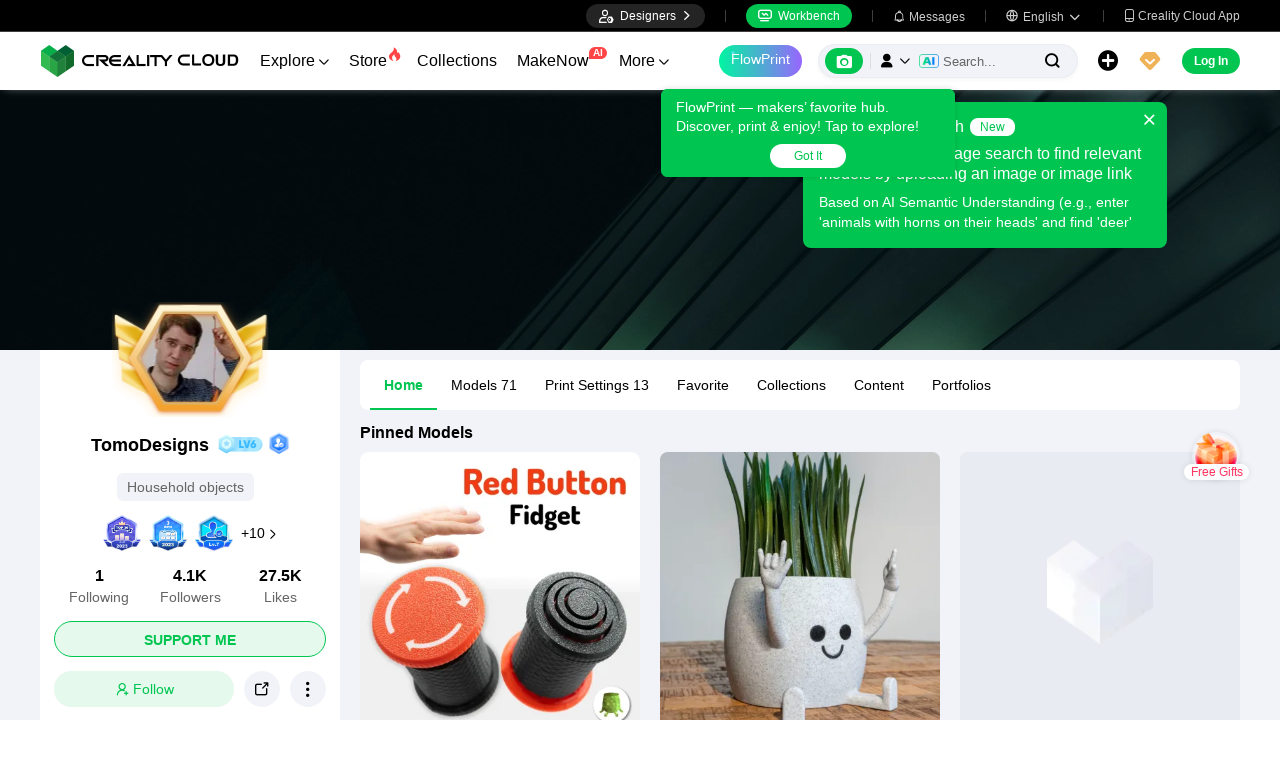

--- FILE ---
content_type: text/html; charset=utf-8
request_url: https://www.crealitycloud.com/user-profile/6998343023
body_size: 8793
content:
<!doctype html>
<html data-n-head-ssr lang="en" data-n-head="%7B%22lang%22:%7B%22ssr%22:%22en%22%7D%7D">
  <head >
    <title>TomoDesigns | Profile | Creality Cloud</title><meta data-n-head="ssr" charset="utf-8"><meta data-n-head="ssr" name="referrer" content="no-referrer"><meta data-n-head="ssr" name="expires" content="Wed,01 Jan 2025 00:00:00 GMT"><meta data-n-head="ssr" name="viewport" content="width=device-width,initial-scale=1.0,maximum-scale=1.0,user-scalable=no"><meta data-n-head="ssr" name="p:domain_verify" content="37eeba1d235393b86b05e09ae7bda18d"><meta data-n-head="ssr" name="google-site-verification" content="pqPpdcgB-t-LexROf8iG8opVtNQ5zMZR8V4bPciv_Bo"><meta data-n-head="ssr" name="yandex-verification" content="ef10e47a92aac544"><meta data-n-head="ssr" name="facebook-domain-verification" content="tjqcxyy2hywg4pi8boq6ystb1yvg4m"><meta data-n-head="ssr" name="robots" content="index,follow"><meta data-n-head="ssr" data-hid="keywords" name="keywords" content="Creality Cloud, 3D model designer, STL files, 3D printing profile, printable 3D designs"><meta data-n-head="ssr" data-hid="description" name="description" content="Explore TomoDesigns’s 3D printing profile, featuring unique 3d printable models and print settings."><meta data-n-head="ssr" data-hid="twitter:card" name="twitter:card" content="summary"><meta data-n-head="ssr" data-hid="twitter:site" name="twitter:site" content="@crealitycloud"><meta data-n-head="ssr" data-hid="twitter:title" name="twitter:title" content="TomoDesigns | Profile | Creality Cloud"><meta data-n-head="ssr" data-hid="twitter:image" name="twitter:image" content="https://pic2-cdn.creality.com/avatar/d20e4244-85bb-482e-93b4-5ad386f8e9b3"><meta data-n-head="ssr" data-hid="twitter:description" name="twitter:description" content="Explore TomoDesigns’s 3D printing profile, featuring unique 3d printable models and print settings."><meta data-n-head="ssr" data-hid="og:site_name" property="og:site_name" content="TomoDesigns | Profile | Creality Cloud"><meta data-n-head="ssr" data-hid="og:type" property="og:type" content="website"><meta data-n-head="ssr" data-hid="og:url" property="og:url" content="https://www.crealitycloud.com"><meta data-n-head="ssr" data-hid="og:title" property="og:title" content="TomoDesigns | Profile | Creality Cloud"><meta data-n-head="ssr" data-hid="og:description" property="og:description" content="Explore TomoDesigns’s 3D printing profile, featuring unique 3d printable models and print settings."><meta data-n-head="ssr" data-hid="og:image" property="og:image" content="https://pic2-cdn.creality.com/avatar/d20e4244-85bb-482e-93b4-5ad386f8e9b3"><meta data-n-head="ssr" data-hid="fb:pages" name="fb:pages" content="2567719713466612"><link data-n-head="ssr" rel="icon" type="image/x-icon" href="/favicon.ico"><link data-n-head="ssr" rel="dns-prefetch" href="https://pic2-cdn.creality.com/"><link data-n-head="ssr" rel="dns-prefetch" href="https://pic-cdn.creality.com/"><link data-n-head="ssr" rel="dns-prefetch" href="https://video2-cdn.creality.com/"><link data-n-head="ssr" rel="canonical" href="https://www.crealitycloud.com/user-profile/6998343023"><link data-n-head="ssr" rel="alternate" href="https://www.crealitycloud.com/user-profile/6998343023" hreflang="en"><link data-n-head="ssr" rel="alternate" href="https://www.crealitycloud.com/es/user-profile/6998343023" hreflang="es"><link data-n-head="ssr" rel="alternate" href="https://www.crealitycloud.com/de/user-profile/6998343023" hreflang="de"><link data-n-head="ssr" rel="alternate" href="https://www.crealitycloud.com/fr/user-profile/6998343023" hreflang="fr"><link data-n-head="ssr" rel="alternate" href="https://www.crealitycloud.com/nl/user-profile/6998343023" hreflang="nl"><link data-n-head="ssr" rel="alternate" href="https://www.crealitycloud.com/it/user-profile/6998343023" hreflang="it"><link data-n-head="ssr" rel="alternate" href="https://www.crealitycloud.com/tr/user-profile/6998343023" hreflang="tr"><link data-n-head="ssr" rel="alternate" href="https://www.crealitycloud.com/ro/user-profile/6998343023" hreflang="ro"><link data-n-head="ssr" rel="alternate" href="https://www.crealitycloud.com/pt/user-profile/6998343023" hreflang="pt"><link data-n-head="ssr" rel="alternate" href="https://www.crealitycloud.com/ar/user-profile/6998343023" hreflang="ar"><link data-n-head="ssr" rel="alternate" href="https://www.crealitycloud.com/ru/user-profile/6998343023" hreflang="ru"><link data-n-head="ssr" rel="alternate" href="https://www.crealitycloud.com/ja/user-profile/6998343023" hreflang="ja"><link data-n-head="ssr" rel="alternate" href="https://www.crealitycloud.com/ko/user-profile/6998343023" hreflang="ko"><link data-n-head="ssr" rel="alternate" href="https://www.crealitycloud.com/user-profile/6998343023" hreflang="x-default"><script data-n-head="ssr" src="https://challenges.cloudflare.com/turnstile/v0/api.js" type="text/javascript" async></script><script data-n-head="ssr" data-hid="theme-init" type="text/javascript" charset="utf-8">
            (function() {
            const darkModeStorage = localStorage.getItem('darkMode')
      const mediaQuery = window.matchMedia('(prefers-color-scheme: dark)')

      let darkMode = false
      if (darkModeStorage) {
        darkMode = darkModeStorage === 'true'
      } else {
        darkMode = mediaQuery.matches
      }
        if (darkMode) {
        document.documentElement.classList.add('cc--darkmode')
        }

            })();
          </script><link rel="stylesheet" href="/_nuxt/1ad8d35798a9f67654b6.css"><link rel="stylesheet" href="/_nuxt/4d8fbb882847ecab35ea.css">
  </head>
  <body >
    <div data-server-rendered="true" id="__nuxt"><div id="__layout"><div id="app" style="--padding-top:90px;"><img src="https://pic2-cdn.creality.com/logo/logo.webp" width="0" height="0" alt="Creality Cloud - A diverse, convenient, interesting all-in-one 3D printing platform" class="seo-image"> <!----> <!----> <div class="com-header_container" style="--width:px;--padding:40px;transform:translateY(0);"><div class="top-head"><div class="top-left flex-start-item-center"><!----></div> <div class="top-right flex-end-item-center"><span><div role="tooltip" id="el-popover-1536" aria-hidden="true" class="el-popover el-popper designers-popover" style="width:144pxpx;display:none;"><!----> <ul class="upload-list_comp en"><li><!----> <span class="text">Designer Space</span></li><li><!----> <span class="text">Influencer Club</span></li></ul></div><span class="el-popover__reference-wrapper"><div class="designers-box flex-start-item-center"><i class="iconfont"></i> 
          Designers
          <i class="iconfont arrow"></i></div></span></span> <div class="top-head-left-line"></div> <div class="workbench flex-item-center"><i class="iconfont"></i> 
        Workbench
      </div> <!----> <div class="top-head-left-line"></div> <div class="msg-icon"><i class="iconfont"></i> <span class="msg-icon_text">Messages</span> <!----></div> <span><div role="tooltip" id="el-popover-6126" aria-hidden="true" class="el-popover el-popper download-popover " style="width:300px;display:none;"><!----><!----> </div><span class="el-popover__reference-wrapper"><div class="language"><i class="iconfont global"></i> <span class="text">English </span> <i class="iconfont arrow"></i></div></span></span> <a href="/downloads/creality-cloud-app" class="download"><i class="iconfont">
          
        </i> <span class="text">Creality Cloud App</span></a></div></div> <div class="content flex-between-center"><div class="header-left flex-item-center"><a href="/" class="nuxt-link-active logo logo-name_other"><div class="images_comp flex-justify-center" data-v-1fbabcbe><!----> <picture style="width: 100%" data-v-1fbabcbe><source srcset="/_nuxt/img/1946550.png?x-oss-process=image/resize,m_fill,h_34,w_200/format,webp/ignore-error,1" type="image/webp" data-v-1fbabcbe> <img src="/_nuxt/img/1946550.png?x-oss-process=image/resize,m_fill,h_34,w_200/format,webp/ignore-error,1" alt="Creality Cloud 3D Printing" class="image_mode model" style="width:200px;object-fit:contain;" data-v-1fbabcbe></picture> </div></a> <div id="compHeaderNavList" class="nav-box flex-item-center"><span class="nav-item">
            Explore
            <i class="iconfont">
              
            </i></span><span class="nav-item have-corner-item">
            Store
            <i class="iconfont hot-icon"></i></span><a href="/collection" class="nav-item"><span>
              Collections
              <!----></span> <!----></a><span class="nav-item have-corner-item">
            MakeNow
            <i class="ai-corner ai-icon" data-v-4344c3cf>AI</i></span><a href="/contest" class="nav-item"><span>
              Contests
              <!----></span> <!----></a><a href="/leaderboard?type=model" class="nav-item"><span>
              Leaderboard
              <i class="iconfont">
              </i></span> <!----></a><a href="/community/post" class="nav-item"><span>
              Community
              <!----></span> <!----></a><a href="/product" class="nav-item"><span>
              Products
              <i class="iconfont">
              </i></span> <!----></a><a href="/downloads" class="nav-item"><span>
              Downloads
              <i class="iconfont">
              </i></span> <!----></a><a href="/blog/all?source=1" class="nav-item"><span>
              Blogs
              <!----></span> <!----></a></div></div> <div id="compHeaderRight" class="header-right flex-end-item-center"><span><div role="tooltip" id="el-popover-7141" aria-hidden="true" class="el-popover el-popper classic-popover-class" style="width:autopx;display:none;"><!----><div class="classic-popover-content"><p>FlowPrint — makers’ favorite hub. Discover, print &amp; enjoy! Tap to explore!</p> <div class="classic-popover-content-btn"><div class="base-confirm-btn">
              Got It
            </div></div></div></div><span class="el-popover__reference-wrapper"><div class="base-border-btn switch-creality-cloud">
            FlowPrint
          </div></span></span> <div class="nav-search searchKeywordByClass el-input el-input-group el-input-group--prepend el-input--suffix type-active-search"><div class="el-input-group__prepend"><div class="ai-box-container"><div class="ai-icon-box flex-center"><div class="ai-icon flex-center"><i class="iconfont"></i></div> <div class="ai-icon-btn"></div></div> <!----></div> <!----> <!----> <div class="search-content" style="display:none;"><div class="comp-search-content hideSearch"><!----> <!----></div></div> <div class="pic-search-content" style="display:none;"><div id="pic-search-container"><div class="pic-search-header flex-between-center"><span>Search model by image</span> <i class="el-icon-close"></i></div> <div class="pic-upload-box"><div class="upload-search-pic"><div tabindex="0" class="el-upload el-upload--text"><div class="el-upload-dragger"><div class="pic-search-input"><!----> <div class="pic-search-top flex-column-center"><i class="iconfont"></i> <div class="text">
            Drag the image here
            </div> <div class="upload-btn">Browse...</div></div> <div class="pic-search-bottom"><div class="el-divider el-divider--horizontal"><div class="el-divider__text is-center">or</div></div> <div class="flex-between-center"><div class="el-input"><!----><input type="text" autocomplete="off" placeholder="Paste image link" class="el-input__inner"><!----><!----><!----><!----></div> <div class="btn">
              Search
            </div></div></div></div></div><input type="file" name="file" accept="image/*" class="el-upload__input"></div></div></div></div></div> <div class="big-pic-content" style="display:none;"><div class="show-pic"></div></div></div><input type="text" autocomplete="off" placeholder="Search..." class="el-input__inner"><!----><span class="el-input__suffix"><span class="el-input__suffix-inner"><!----> <i class="iconfont el-input__icon"></i><!----><!----><!----><!----></span><!----></span><!----><!----></div> <span><div role="tooltip" id="el-popover-3135" aria-hidden="true" class="el-popover el-popper upload-popover" style="width:290px;display:none;"><!----> <ul class="upload-list_comp en"><li class="create-model"><i class="iconfont"></i> <span class="text">Upload Models</span></li><li class="create-post"><i class="iconfont"></i> <span class="text">Add a Make</span></li><li><i class="iconfont">&#xe6b9;</i> <span class="text">Upload Print Files</span></li></ul></div><span class="el-popover__reference-wrapper"><div class="upload flex-start-item-center"><i class="iconfont"></i></div></span></span> <!----> <div style="display:;"><span><div role="tooltip" id="el-popover-4758" aria-hidden="true" class="el-popover el-popper vip-popover" style="width:300px;display:none;"><!----> <div class="member-center_comp"><div class="member-header"><p class="name"></p> <p class="desc"></p> <span class="icon"></span></div> <div class="member-list"> <div class="btn text-center">
      Upgrade to Premium
    </div></div></div></div><span class="el-popover__reference-wrapper"><div currency="$" vip-min-day-of-price="0" class="nav-vip-box-container"><i class="vip iconfont"></i></div></span></span></div> <div class="workbench flex-item-center overflow-workbench en" style="display:none;"><i class="iconfont"></i> 
        Workbench
      </div> <!----> <span class="btn login-btn text-center">
          Log In
        </span> <div class="confirm-dialog_comp"><div class="el-dialog__wrapper" style="display:none;"><div role="dialog" aria-modal="true" aria-label="dialog" class="el-dialog message-confirm-dialog logout-dialog" style="margin-top:15vh;"><div class="el-dialog__header"><div class="message-confirm-dialog-title">
          
        </div><button type="button" aria-label="Close" class="el-dialog__headerbtn"><i class="el-dialog__close el-icon el-icon-close"></i></button></div><!----><div class="el-dialog__footer"><div class="confirm-body-btns"><button type="button" class="el-button cancel-btn el-button--default is-round"><!----><!----><span>
            
          </span></button> <button type="button" class="el-button el-button--primary is-round"><!----><!----><span>
            
          </span></button></div></div></div></div></div></div></div> <div class="drawer-container" style="height:0px;"><!----> <div class="header-modal-drawer flex-base" style="display:none;" data-v-4e7566b4><div class="quick-links-content" data-v-4e7566b4><p class="lable-title" data-v-4e7566b4>Quick links</p> <div class="quick-links-item en" data-v-4e7566b4>
      For You
    </div><div class="quick-links-item en" data-v-4e7566b4>
      Premium Free
    </div><div class="quick-links-item en" data-v-4e7566b4>
      Discounts
    </div><div class="quick-links-item en" data-v-4e7566b4>
      Coupons
    </div><div class="quick-links-item en" data-v-4e7566b4>
      Exclusive
    </div><div class="quick-links-item en" data-v-4e7566b4>
      Multicolor
    </div> <div class="line" data-v-4e7566b4></div> <div class="other-link-item en" data-v-4e7566b4>
      Leaderboard
    </div><div class="other-link-item en" data-v-4e7566b4>
      Designers
    </div><div class="other-link-item en" data-v-4e7566b4>
      Makers Tools
    </div></div> <div class="categories-content" data-v-4e7566b4><p class="lable-title cate-t" data-v-4e7566b4>All Categories</p> <div class="categories-list" data-v-4e7566b4><span class="lable" data-v-4e7566b4> All Categories</span></div> </div> <div class="trending-search-content" data-v-4e7566b4><p class="lable-title" data-v-4e7566b4>Popular searches</p> <!----></div></div> <!----> <!----></div> <div class="active-hover-content" style="left:nullpx;display:none;"><!----> <!----></div> <div class="flex-item-center"><div class="head-h5-navigation"><div class="line one"></div> <div class="line two"></div> <div class="line three"></div></div> <a href="/" class="head-h5-logo flex-between-center"><img src="/_nuxt/img/b96c62d.png" alt="Creality Cloud" class="logo-img"> <span class="logo-name">Creality Cloud</span></a></div> <div class="head-h5-right-box flex-item-center"><!----> <!----> <!----> <div class="head-h5-login-btn">
      Log In
    </div></div> <div class="head-h5-search-panel"><div class="head-h5-search-input el-input el-input-group el-input-group--append el-input--suffix"><!----><input type="text" autocomplete="off" placeholder="Search..." class="el-input__inner"><!----><span class="el-input__suffix"><span class="el-input__suffix-inner"><!----> <div class="pic-search flex-center"><i class="iconfont"></i></div> <i class="iconfont el-input__icon"></i><!----><!----><!----><!----></span><!----></span><div class="el-input-group__append"><div class="pic-search-content" style="display:none;"><div id="pic-search-container"><div class="pic-search-header flex-between-center"><span>Search model by image</span> <i class="el-icon-close"></i></div> <div class="pic-upload-box"><div class="upload-search-pic"><div tabindex="0" class="el-upload el-upload--text"><div class="el-upload-dragger"><div class="pic-search-input"><!----> <div class="pic-search-top flex-column-center"><i class="iconfont"></i> <div class="text">
            Drag the image here
            </div> <div class="upload-btn">Browse...</div></div> <div class="pic-search-bottom"><div class="el-divider el-divider--horizontal"><div class="el-divider__text is-center">or</div></div> <div class="flex-between-center"><div class="el-input"><!----><input type="text" autocomplete="off" placeholder="Paste image link" class="el-input__inner"><!----><!----><!----><!----></div> <div class="btn">
              Search
            </div></div></div></div></div><input type="file" name="file" accept="image/*" class="el-upload__input"></div></div></div></div></div></div><!----></div></div> <!----> <div class="h5-menu-list-comp" style="display:none;"><a href="/model-category/3d-print-all" class="nav-item">
        Explore
      </a><div class="nav-item">
        Store
      </div><a href="/collection" class="nav-item">
        Collections
      </a><div class="nav-item">
        FlowPrint
      </div><a href="/contest" class="nav-item">
        Contests
      </a><a href="/leaderboard?type=model" class="nav-item">
        Leaderboard
      </a><a href="/community/post" class="nav-item">
        Community
      </a><a href="/product" class="nav-item">
        Products
      </a><a href="/downloads" class="nav-item">
        Downloads
      </a><a href="/blog/all?source=1" class="nav-item">
        Blogs
      </a><div class="nav-item">
        Help Center
      </div><a href="/designer/partnership" class="nav-item">
        Designer Partnership Program
      </a><a href="/join-influencer-club" class="nav-item">
        Influencer Club
      </a></div> <!----></div> <div class="app-content"><!----> <div class="user-profile" data-v-7fccf3ff><div class="user-cover" style="background-image:url(/_nuxt/img/cb364ae.webp);" data-v-7fccf3ff><!----></div> <div class="user-content" data-v-7fccf3ff><div class="user-details" data-v-7fccf3ff><div class="user-base" data-v-7fccf3ff><div class="avatar_comp user-avatar avatar_w" style="--size:100px;" data-v-7fccf3ff><span class="vip" style="background-image:url(/_nuxt/img/5918c22.png);"></span> <div class="avatar"><div class="images_comp flex-justify-center" data-v-1c1e847f><picture style="width: 100%" data-v-1c1e847f><source data-src="https://pic2-cdn.creality.com/avatar/d20e4244-85bb-482e-93b4-5ad386f8e9b3?x-oss-process=image/resize,h_100,w_100,m_fill/format,webp/ignore-error,1" srcset="https://pic2-cdn.creality.com/avatar/d20e4244-85bb-482e-93b4-5ad386f8e9b3?x-oss-process=image/resize,w_10/format,webp/ignore-error,1" type="image/webp" data-v-1c1e847f> <img src="https://pic2-cdn.creality.com/avatar/d20e4244-85bb-482e-93b4-5ad386f8e9b3" alt="avatar of TomoDesigns" class="image_mode avatar-default" style="height:100%;object-fit:cover;" data-v-1c1e847f></picture></div></div></div> <p class="nick-name" data-v-7fccf3ff><span class="text" data-v-7fccf3ff>TomoDesigns</span> <a href="/user-profile/6998343023?visitorPage=1" target="_blank" rel="opener" class="comp-lv_container" style="background-image:url(https://pic2-cdn.creality.com/crealityWebStaticImg/lv/6@2x.png);" data-v-7fccf3ff></a> <span trigger="click" class="el-tooltip modeler-icon_img" style="background-image:url(https://pic2-cdn.creality.com/crealityWebStaticImg/modeler/er.png);--size:22px;--right:0px;" data-v-7fccf3ff></span></p> <div class="flex-wrap-justify-center" data-v-7fccf3ff> <!----></div> <div class="user-medals flex-center" data-v-7fccf3ff><div class="user-medal" data-v-7fccf3ff><div class="images_comp flex-justify-center" data-v-1c1e847f data-v-7fccf3ff><picture style="width: 100%" data-v-1c1e847f><source data-src="https://pic2-cdn.creality.com/medal/icon/4283e004dad4fcce86c094b4609fda42?x-oss-process=image/format,webp/ignore-error,1" srcset="https://pic2-cdn.creality.com/medal/icon/4283e004dad4fcce86c094b4609fda42?x-oss-process=image/resize,w_10/format,webp/ignore-error,1" type="image/webp" data-v-1c1e847f> <img src="https://pic2-cdn.creality.com/medal/icon/4283e004dad4fcce86c094b4609fda42" alt="Rankings Contender" class="image_mode model-default" style="height:100%;object-fit:cover;" data-v-1c1e847f></picture></div></div><div class="user-medal" data-v-7fccf3ff><div class="images_comp flex-justify-center" data-v-1c1e847f data-v-7fccf3ff><picture style="width: 100%" data-v-1c1e847f><source data-src="https://pic2-cdn.creality.com/medal/icon/f98aef355c2d2504a7ac0d80a8d85f69?x-oss-process=image/format,webp/ignore-error,1" srcset="https://pic2-cdn.creality.com/medal/icon/f98aef355c2d2504a7ac0d80a8d85f69?x-oss-process=image/resize,w_10/format,webp/ignore-error,1" type="image/webp" data-v-1c1e847f> <img src="https://pic2-cdn.creality.com/medal/icon/f98aef355c2d2504a7ac0d80a8d85f69" alt="Dormant Fan" class="image_mode model-default" style="height:100%;object-fit:cover;" data-v-1c1e847f></picture></div></div><div class="user-medal" data-v-7fccf3ff><div class="images_comp flex-justify-center" data-v-1c1e847f data-v-7fccf3ff><picture style="width: 100%" data-v-1c1e847f><source data-src="https://pic2-cdn.creality.com/medal/icon/e6684508597f759aa52aa2be75c62a5d?x-oss-process=image/format,webp/ignore-error,1" srcset="https://pic2-cdn.creality.com/medal/icon/e6684508597f759aa52aa2be75c62a5d?x-oss-process=image/resize,w_10/format,webp/ignore-error,1" type="image/webp" data-v-1c1e847f> <img src="https://pic2-cdn.creality.com/medal/icon/e6684508597f759aa52aa2be75c62a5d" alt="Verified Designer" class="image_mode model-default" style="height:100%;object-fit:cover;" data-v-1c1e847f></picture></div></div> <span data-v-7fccf3ff>+10 </span> <i class="iconfont more-icon" data-v-7fccf3ff></i></div> <div class="user-data flex-center" data-v-7fccf3ff><a href="/followers/6998343023?type=follow" class="data flex-column-center" data-v-7fccf3ff><span class="value" data-v-7fccf3ff>
              1
            </span> <span class="label" data-v-7fccf3ff>Following</span></a> <a href="/followers/6998343023?type=followers" class="data flex-column-center" data-v-7fccf3ff><span class="value" data-v-7fccf3ff>
              4.1K
            </span> <span class="label" data-v-7fccf3ff>Followers</span></a> <div class="data flex-column-center" data-v-7fccf3ff><span class="value" data-v-7fccf3ff>
              27.5K
            </span> <span class="label" data-v-7fccf3ff>Likes</span></div></div> <div class="user-support" data-v-7fccf3ff>
          SUPPORT ME
        </div> <div class="user-other flex-item-center" data-v-7fccf3ff><div class="com-follow_container follow btn" data-v-7fccf3ff><div class="unfollow flex-center"><i showIcon="true" class="iconfont int">
      
    </i> <span>Follow</span></div></div> <!----> <span data-v-7fccf3ff><div role="tooltip" id="el-popover-4194" aria-hidden="true" class="el-popover el-popper social-comp_popover" style="width:undefinedpx;display:none;"><!----><div class="social-icons"><div class="social-icon_comp block"><svg aria-hidden="true" class="svg-icon" style="color:#000;width:26px;height:26px;cursor:pointer;"><use xlink:href="#icon-Facebook"></use></svg> <span class="icon-text">Facebook</span></div> <div class="social-icon_comp block"><i class="iconfont flex-end pinterest" style="background:rgba(230, 0, 35, 1);color:#fff;--bg-size:26px;--font-size:18px;"></i> <span class="icon-text">Pinterest</span></div> <div class="social-icon_comp block"><i class="iconfont flex-center twitter" style="background:rgba(15, 20, 25, 1);color:#fff;--bg-size:26px;--font-size:13px;"></i> <span class="icon-text">X</span></div> <div class="social-icon_comp block"><i class="iconfont flex-center reddit" style="background:rgba(255, 69, 0, 1);color:#fff;--bg-size:26px;--font-size:15px;"></i> <span class="icon-text">Reddit</span></div> <div class="social-icon_comp block"><i class="iconfont flex-center copy" style="background:rgba(84, 101, 153, 1);color:#fff;--bg-size:26px;--font-size:13px;"></i> <span class="icon-text">Copy Link</span></div></div> <!----> <!----> </div><span class="el-popover__reference-wrapper"><div class="share btn" data-v-7fccf3ff><i class="iconfont" data-v-7fccf3ff></i></div></span></span> <div class="el-dropdown" data-v-7fccf3ff><div class="more btn" data-v-7fccf3ff><i class="iconfont" data-v-7fccf3ff></i></div> <ul class="el-dropdown-menu el-popper" style="display:none;" data-v-7fccf3ff><li tabindex="-1" class="el-dropdown-menu__item" data-v-7fccf3ff><!---->
                Report
              </li> <li tabindex="-1" class="el-dropdown-menu__item" data-v-7fccf3ff><!---->
                Block
              </li></ul></div></div></div> <!----> <!----></div> <div class="user-list" data-v-7fccf3ff><div class="user-tabs flex-wrap-item-center" data-v-7fccf3ff><a href="/user-profile/6998343023" aria-current="page" class="tab nuxt-link-exact-active nuxt-link-active active" data-v-7fccf3ff>
          Home
          <!----></a><a href="/user-profile/6998343023/models" class="tab" data-v-7fccf3ff>
          Models
          <span class="num" data-v-7fccf3ff>
            71
          </span></a><a href="/user-profile/6998343023/print-settings" class="tab" data-v-7fccf3ff>
          Print Settings
          <span class="num" data-v-7fccf3ff>
            13
          </span></a><a href="/user-profile/6998343023/favorite" class="tab" data-v-7fccf3ff>
          Favorite
          <!----></a><a href="/user-profile/6998343023/collection" class="tab" data-v-7fccf3ff>
          Collections
          <!----></a><a href="/user-profile/6998343023/content" class="tab" data-v-7fccf3ff>
          Content
          <!----></a><a href="/user-profile/6998343023/portfolios" class="tab" data-v-7fccf3ff>
          Portfolios
          <!----></a></div> <!----> <!----> <!----> <!----> <!----> <!----> <!----> <!----> <!----> <!----> <!----> <div class="user-loading flex-center" data-v-7fccf3ff><i class="el-icon-loading" data-v-7fccf3ff></i> <span data-v-7fccf3ff> Loading... </span></div> <!----> <!----></div></div> <div data-v-5a2c8ed2 data-v-7fccf3ff><div class="el-dialog__wrapper com-alert-dialog comp-choose-tips" style="display:none;" data-v-5a2c8ed2><div role="dialog" aria-modal="true" aria-label="Choose Tags" class="el-dialog el-dialog--center" style="margin-top:15vh;width:500px;"><div class="el-dialog__header"><span class="el-dialog__title">Choose Tags</span><button type="button" aria-label="Close" class="el-dialog__headerbtn"><i class="el-dialog__close el-icon el-icon-close"></i></button></div><!----><!----></div></div> <div class="confirm-dialog_comp" data-v-5a2c8ed2><div class="el-dialog__wrapper" style="display:none;"><div role="dialog" aria-modal="true" aria-label="dialog" class="el-dialog message-confirm-dialog tips-dialog" style="margin-top:15vh;"><div class="el-dialog__header"><div class="message-confirm-dialog-title">
          
        </div><button type="button" aria-label="Close" class="el-dialog__headerbtn"><i class="el-dialog__close el-icon el-icon-close"></i></button></div><!----><div class="el-dialog__footer"><div class="confirm-body-btns"><button type="button" class="el-button cancel-btn el-button--default is-round"><!----><!----><span>
            
          </span></button> <button type="button" class="el-button el-button--primary is-round"><!----><!----><span>
            
          </span></button></div></div></div></div></div></div> <div class="el-dialog__wrapper comp-dialog report-from_comp flex-center" style="display:none;" data-v-7fccf3ff><div role="dialog" aria-modal="true" aria-label="dialog" class="el-dialog" style="margin-top:0;width:625px;"><div class="el-dialog__header"><span>Report User</span><button type="button" aria-label="Close" class="el-dialog__headerbtn"><i class="el-dialog__close el-icon el-icon-close"></i></button></div><!----><div class="el-dialog__footer"><span><button type="button" class="el-button cancel-btn el-button--default"><!----><!----><span>
      Cancel
    </span></button> <button type="button" class="el-button confirm-btn el-button--primary"><!----><!----><span>
      Submit
    </span></button></span></div></div></div> <div class="confirm-dialog_comp" data-v-7fccf3ff><div class="el-dialog__wrapper" style="display:none;"><div role="dialog" aria-modal="true" aria-label="dialog" class="el-dialog message-confirm-dialog other-medal-list-dialog" style="margin-top:15vh;"><div class="el-dialog__header"><div class="other-medal-header"><div class="left-user"><div class="avatar_comp avatar_w" style="--size:70px;"><span class="vip" style="background-image:url(/_nuxt/img/5918c22.png);"></span> <div class="avatar"><div class="images_comp flex-justify-center" data-v-1c1e847f><picture style="width: 100%" data-v-1c1e847f><source data-src="https://pic2-cdn.creality.com/avatar/d20e4244-85bb-482e-93b4-5ad386f8e9b3?x-oss-process=image/resize,h_70,w_70,m_fill/format,webp/ignore-error,1" srcset="https://pic2-cdn.creality.com/avatar/d20e4244-85bb-482e-93b4-5ad386f8e9b3?x-oss-process=image/resize,w_10/format,webp/ignore-error,1" type="image/webp" data-v-1c1e847f> <img src="https://pic2-cdn.creality.com/avatar/d20e4244-85bb-482e-93b4-5ad386f8e9b3" alt="avatar of TomoDesigns" class="image_mode avatar-default" style="height:100%;object-fit:cover;" data-v-1c1e847f></picture></div></div></div> <div class="user-box"><div class="flex-item-center user-nick-name">
          TomoDesigns
          <a href="/user-profile/6998343023?visitorPage=1" target="_blank" rel="opener" class="comp-lv_container ml-2" style="background-image:url(https://pic2-cdn.creality.com/crealityWebStaticImg/lv/6@2x.png);"></a></div> <div class="medal-total"><!----></div></div></div></div><button type="button" aria-label="Close" class="el-dialog__headerbtn"><i class="el-dialog__close el-icon el-icon-close"></i></button></div><!----><div class="el-dialog__footer"><div class="confirm-body-btns"><button type="button" class="el-button cancel-btn el-button--default is-round"><!----><!----><span>
            
          </span></button> <button type="button" class="el-button el-button--primary is-round"><!----><!----><span>
            
          </span></button></div></div></div></div></div> <div class="confirm-dialog_comp" data-v-7fccf3ff><div class="el-dialog__wrapper" style="display:none;"><div role="dialog" aria-modal="true" aria-label="dialog" class="el-dialog message-confirm-dialog normal-badge-detail-dialog" style="margin-top:15vh;"><div class="el-dialog__header"><div class="message-confirm-dialog-title">
          
        </div><button type="button" aria-label="Close" class="el-dialog__headerbtn"><i class="el-dialog__close el-icon el-icon-close"></i></button></div><!----><div class="el-dialog__footer"><div class="confirm-body-btns"><button type="button" class="el-button cancel-btn el-button--default is-round"><!----><!----><span>
            
          </span></button> <button type="button" class="el-button el-button--primary is-round"><!----><!----><span>
            
          </span></button></div></div></div></div></div> <div class="el-dialog__wrapper import-model-dialog" style="display:none;" data-v-7fccf3ff><div role="dialog" aria-modal="true" aria-label="Import Model" class="el-dialog" style="margin-top:15vh;width:840px;"><div class="el-dialog__header"><span class="el-dialog__title">Import Model</span><button type="button" aria-label="Close" class="el-dialog__headerbtn"><i class="el-dialog__close el-icon el-icon-close"></i></button></div><!----><div class="el-dialog__footer"><div class="dialog-footer flex-item-center disable"><i class="iconfont">  </i> <div class="text">
      Selected
      <span class="base-font-color font-bold">0</span>
      model selected, 
    </div> <!----> <button type="button" class="el-button import-btn el-button--default"><!----><!----><span>Import</span></button> <div class="select-box" style="display:none;"><!----></div></div></div></div></div> <div class="el-dialog__wrapper com-alert-dialog add-folder-comp" style="display:none;" data-v-7fccf3ff><div role="dialog" aria-modal="true" aria-label="Add to Favorites" class="el-dialog el-dialog--center" style="margin-top:15vh;width:625px;"><div class="el-dialog__header"><span class="el-dialog__title">Add to Favorites</span><button type="button" aria-label="Close" class="el-dialog__headerbtn"><i class="el-dialog__close el-icon el-icon-close"></i></button></div><!----><!----></div></div> <div class="confirm-dialog_comp" data-v-7fccf3ff><div class="el-dialog__wrapper" style="display:none;"><div role="dialog" aria-modal="true" aria-label="dialog" class="el-dialog message-confirm-dialog folder-dialog" style="margin-top:15vh;"><div class="el-dialog__header"><div class="message-confirm-dialog-title">
          
        </div><button type="button" aria-label="Close" class="el-dialog__headerbtn"><i class="el-dialog__close el-icon el-icon-close"></i></button></div><!----><div class="el-dialog__footer"><div class="confirm-body-btns"><button type="button" class="el-button cancel-btn el-button--default is-round"><!----><!----><span>
            
          </span></button> <button type="button" class="el-button el-button--primary is-round"><!----><!----><span>
            
          </span></button></div></div></div></div></div> <div onselectstart="return false" class="comp-clip_container" data-v-7fccf3ff><label><input type="file" accept=".jpeg, .png, .jpg, .webp, .gif" class="file-btn"> <div data-v-7fccf3ff></div></label> <div onselectstart="return false" class="el-dialog__wrapper clip-dialog" style="display:none;"><div role="dialog" aria-modal="true" aria-label="dialog" class="el-dialog" style="margin-top:5vh;width:800px;"><div class="el-dialog__header"><div class="clip-header flex-between"><div class="el-dialog__title">
          Crop Image
        </div> <!----></div><button type="button" aria-label="Close" class="el-dialog__headerbtn"><i class="el-dialog__close el-icon el-icon-close"></i></button></div><!----><div class="el-dialog__footer"><div class="clip-control"><button type="button" class="el-button el-button--default el-button--small"><!----><!----><span>
        Cancel
      </span></button> <button type="button" class="el-button el-button--primary el-button--small"><!----><!----><span>
        Confirm
      </span></button></div></div></div></div></div></div></div> <!----> <!----> <div style="display:none;"></div> <!----><!----><!----><!----><!----><!----><!----><!----><!----><!----><!----><!----><!----><!----><!----><!----><!----><!----><!----><!----><!----> <div class="el-dialog__wrapper comp-dialog" style="display:none;"><div role="dialog" aria-modal="true" aria-label="Access selection" class="el-dialog" style="margin-top:15vh;width:500px;"><div class="el-dialog__header"><span class="el-dialog__title">Access selection</span><button type="button" aria-label="Close" class="el-dialog__headerbtn"><i class="el-dialog__close el-icon el-icon-close"></i></button></div><!----><!----></div></div> <div class="el-dialog__wrapper dtc-config-dialog comp-dialog" style="display:none;"><div role="dialog" aria-modal="true" aria-label="Creality Official Store" class="el-dialog" style="margin-top:15vh;width:860px;"><div class="el-dialog__header"><span class="el-dialog__title">Creality Official Store</span><button type="button" aria-label="Close" class="el-dialog__headerbtn"><i class="el-dialog__close el-icon el-icon-close"></i></button></div><!----><!----></div></div> <!----> <div class="el-dialog__wrapper comp-dialog" style="display:none;" data-v-360ac472><div role="dialog" aria-modal="true" aria-label="dialog" class="el-dialog" style="margin-top:15vh;width:500px;"><div class="el-dialog__header"><span class="el-dialog__title"></span><button type="button" aria-label="Close" class="el-dialog__headerbtn"><i class="el-dialog__close el-icon el-icon-close"></i></button></div><!----><!----></div></div> <div class="el-dialog__wrapper comp-dialog printer-gift_dialog" style="display:none;"><div role="dialog" aria-modal="true" aria-label="dialog" class="el-dialog" style="margin-top:15vh;width:374px;"><div class="el-dialog__header"><span class="el-dialog__title"></span><!----></div><!----><!----></div></div> <div class="el-dialog__wrapper comp-dialog" style="display:none;"><div role="dialog" aria-modal="true" aria-label="Your personal information has been reset" class="el-dialog" style="margin-top:15vh;width:400px;"><div class="el-dialog__header"><span class="el-dialog__title">Your personal information has been reset</span><!----></div><!----><!----></div></div></div></div></div><script>window.__NUXT__=(function(a,b,c,d,e,f,g,h,i,j,k,l,m,n){return {layout:"default",data:[{isMine:b,userInfoModeler:{userId:i,nickName:j,userAvatar:g,sex:k,introduction:"Hi there, my name is Tom. \nCheck out \nmy Instagram Tomo_designs https:\u002F\u002Fwww.instagram.com\u002Ftomo_designs\u002F I make designs in my free time. Feel free to reach out to me if you need something custom or changed.\n\nIf you want to sell my designs(not Files) check my https:\u002F\u002Fwww.patreon.com\u002FTomoDesigns",level:l,modelSharedCount:71,followCount:e,fansCount:4096,modelLikeCount:26968,circleCount:m,blogCount:24,likeCount:27541,relationship:c,blackRelationship:c,identity:c,status:e,isReceive:f,receiveAccount:j,collectCount:c,anthologyCount:e,memberLevel:k,modelerLevel:e,authLink:a,backgroundUrlApp:d,backgroundUrlPc:d,thematicCount:e,widgetCount:c,privacySettingsTiny:{modelCollectionPrivate:b,guestDefaultPage:"profile"},followTime:c,model3mfCount:n,avatar:g},userCover:"\u002F_nuxt\u002Fimg\u002Fcb364ae.webp",isFollow:b,wearMedal:{count:m,list:[{medalType:4,name:"Rankings Contender",desc:"In recognition of their outstanding achievement in ranking within the Top 30 on the leaderboard in July 2023.",behavior:c,year:h,medalId:"64a3b5c2a829753bdf5bcbc1",level:e,icon:"https:\u002F\u002Fpic2-cdn.creality.com\u002Fmedal\u002Ficon\u002F4283e004dad4fcce86c094b4609fda42",isWear:f},{medalType:l,name:"Dormant Fan",desc:"Visited crealitycloud.com every day for the past 3 days.",behavior:c,year:h,medalId:"64671e6078b75e79aa39edd1",level:e,icon:"https:\u002F\u002Fpic2-cdn.creality.com\u002Fmedal\u002Ficon\u002Ff98aef355c2d2504a7ac0d80a8d85f69",isWear:f},{medalType:5,name:"Verified Designer",desc:"In recognition of achievement as a Level 7 designer.",behavior:c,year:h,medalId:"642bc720c606bf2b98633e38",level:7,icon:"https:\u002F\u002Fpic2-cdn.creality.com\u002Fmedal\u002Ficon\u002Fe6684508597f759aa52aa2be75c62a5d",isWear:f}],getCount:n},anthologyCount:c,seoInfo:{image:g},userId:i,alias:d}],fetch:{},error:a,state:{lang:c,locale:"en",userInfo:a,isLogin:b,aliyunInfo:{},checkAuth:a,openSubmit:b,voteBtn:b,bricsOpen:f,showBirthday:b,msgCount:{},appConfig:a,appConfigVer:d,allPrintList:[],pipStatus:b,playStatus:f,softCategoryList:[],storePrintList:[],storeSeriesList:[],storeLasterList:[],storeScanList:[],storeCfsList:[],headReconCollection:[],headReconModeler:[],softDocumentInfo:{},otaList:[],scaleXInfo:a,scaleYInfo:a,scaleZInfo:a,signInSuccess:b,checkInDays:c,productClassList:[],blogClassList:[],modalClassList:[],privileges:[],productBannerList:[],gadgetsBannerList:[],linkInfo:{},allQrList:[],videoDeviceName:d,vipRightsList:[],hotSearchWord:[],hotTagsWord:[],communitySortMap:[],communityRightBanner:[],communityRecommendTag:[],commonlyPrinterList:[],anthology:{},ossInfo:{},channelActiveList:[],channelHotGroupData:{},cartList:[],cartData:{},cartRequest:b,pushConfig:a,topToHeight:90,showBindEmail:a,systemUpgrade:a,greyState:a,blogRegisterSensors:d,isVipModelNew:b,isCouponModelNew:b,newlyTimes:{},sliceEngineVersion:"3.0.0",currClickType:d,hotPrinterList:a,modelAuthorList:[],leaderboardList:a,zipDownloadProgress:[],userQueryParams:d,sgRequestId:d,missionCenterPageSeoInfo:a,memberNumVal:{},targetAccount:a,jumpMakerNowAction:c,makenowCount:{},isIframeCreality:b,reportStayTime:b,isClickLeave:b,searchId:d,specialUserList:[],makenowContestPageConfig:a,contestPageData:{pageData:{}},modelDetail:{modelResult:{}},modelListPageData:{pageData:{}},pageData:{pageData:{}},productPageData:{pageData:{}},searchListPageData:{pageData:{}},theme:{darkMode:b},userPage:{pageData:{}},i18n:{routeParams:{}},jwtToken:a},serverRendered:f,routePath:"\u002Fuser-profile\u002F6998343023",config:{_app:{basePath:"\u002F",assetsPath:"\u002F_nuxt\u002F",cdnURL:a}},__i18n:{langs:{}}}}(null,false,0,"",1,true,"https:\u002F\u002Fpic2-cdn.creality.com\u002Favatar\u002Fd20e4244-85bb-482e-93b4-5ad386f8e9b3",2023,6998343023,"TomoDesigns",2,6,3,13));</script><script src="/_nuxt/76812e7f9554e0085cae.js" defer></script><script src="/_nuxt/aa87a27bb163cea2b745.js" defer></script><script src="/_nuxt/c34c1b3130d48623a296.js" defer></script><script src="/_nuxt/bef05dbffa5061038232.js" defer></script><script src="/_nuxt/921ac0fa20dfae951ea4.js" defer></script><script src="/_nuxt/264014ef80c6282ffff4.js" defer></script><script src="/_nuxt/313a2d8e288e95ee020a.js" defer></script><script src="/_nuxt/1d9850ec8b9be052ca3d.js" defer></script><script src="/_nuxt/d0ab99ae5b9f37f70a29.js" defer></script>
  <script defer src="https://static.cloudflareinsights.com/beacon.min.js/vcd15cbe7772f49c399c6a5babf22c1241717689176015" integrity="sha512-ZpsOmlRQV6y907TI0dKBHq9Md29nnaEIPlkf84rnaERnq6zvWvPUqr2ft8M1aS28oN72PdrCzSjY4U6VaAw1EQ==" data-cf-beacon='{"rayId":"9c326f9e5adda0ea","version":"2025.9.1","serverTiming":{"name":{"cfExtPri":true,"cfEdge":true,"cfOrigin":true,"cfL4":true,"cfSpeedBrain":true,"cfCacheStatus":true}},"token":"01f096d0466d4d2caa5c382629772405","b":1}' crossorigin="anonymous"></script>
</body>
</html>


--- FILE ---
content_type: text/css; charset=UTF-8
request_url: https://www.crealitycloud.com/_nuxt/1ad8d35798a9f67654b6.css
body_size: 70297
content:
.base_container[data-v-4b4dd376]{display:flex;align-items:center;justify-content:flex-start;flex-direction:column}.base_page[data-v-4b4dd376]{max-width:1200px;min-width:750px}.flex_list[data-v-4b4dd376]{display:flex;align-items:flex-start;justify-content:flex-start;flex-direction:row;flex-wrap:wrap}.full_bg[data-v-4b4dd376],.full_icon[data-v-4b4dd376]{background-size:100%;background-position:50%;background-repeat:no-repeat}.com-sticky-wrap[data-v-4b4dd376]{position:sticky;top:var(--HeaderToHeight,46px);z-index:101;transition:top .3s ease-in-out}.full_icon[data-v-4b4dd376]{display:inline-block}.input_placeholder input[data-v-4b4dd376]::-webkit-input-placeholder{color:var(--font-color-light)}.input_placeholder input[data-v-4b4dd376]:-moz-placeholder,.input_placeholder input[data-v-4b4dd376]::-moz-placeholder{color:var(--font-color-light)}.input_placeholder input[data-v-4b4dd376]:-ms-input-placeholder{color:var(--font-color-light)}.input_placeholder textarea[data-v-4b4dd376]::-webkit-input-placeholder{color:var(--font-color-light)}.input_placeholder textarea[data-v-4b4dd376]:-moz-placeholder,.input_placeholder textarea[data-v-4b4dd376]::-moz-placeholder{color:var(--font-color-light)}.input_placeholder textarea[data-v-4b4dd376]:-ms-input-placeholder{color:var(--font-color-light)}.selectZindex800[data-v-4b4dd376]{z-index:800!important}@keyframes upMove-4b4dd376{0%{transform:translateY(80px);opacity:0}to{transform:translateY(0);opacity:1}}@keyframes downMove-4b4dd376{0%{transform:translateY(-50px);opacity:0}to{transform:translateY(0);opacity:1}}[data-v-4b4dd376]:export{theme:#00c651;topHeight:var(--HeaderToHeight,46px)}.carousel-card[data-v-4b4dd376]{position:absolute!important}.carousel-card[data-v-4b4dd376],[data-v-4b4dd376] .el-carousel__container{width:100%;height:100%}[data-v-4b4dd376] .el-carousel__indicators{background:rgba(var(--theme-black-white2),.4);border-radius:30px;padding:0 6px;line-height:0}[data-v-4b4dd376] .el-carousel__indicators .el-carousel__indicator--horizontal{padding:6px 4px}[data-v-4b4dd376] .el-carousel__indicators--horizontal{bottom:10px}[data-v-4b4dd376] .el-carousel__button{width:8px;height:8px;border-radius:8px;background:var(--theme-white-black);opacity:.3}.base_container[data-v-1c1e847f]{display:flex;align-items:center;justify-content:flex-start;flex-direction:column}.base_page[data-v-1c1e847f]{max-width:1200px;min-width:750px}.flex_list[data-v-1c1e847f]{display:flex;align-items:flex-start;justify-content:flex-start;flex-direction:row;flex-wrap:wrap}.full_bg[data-v-1c1e847f],.full_icon[data-v-1c1e847f]{background-size:100%;background-position:50%;background-repeat:no-repeat}.com-sticky-wrap[data-v-1c1e847f]{position:sticky;top:var(--HeaderToHeight,46px);z-index:101;transition:top .3s ease-in-out}.full_icon[data-v-1c1e847f]{display:inline-block}.input_placeholder input[data-v-1c1e847f]::-webkit-input-placeholder{color:var(--font-color-light)}.input_placeholder input[data-v-1c1e847f]:-moz-placeholder,.input_placeholder input[data-v-1c1e847f]::-moz-placeholder{color:var(--font-color-light)}.input_placeholder input[data-v-1c1e847f]:-ms-input-placeholder{color:var(--font-color-light)}.input_placeholder textarea[data-v-1c1e847f]::-webkit-input-placeholder{color:var(--font-color-light)}.input_placeholder textarea[data-v-1c1e847f]:-moz-placeholder,.input_placeholder textarea[data-v-1c1e847f]::-moz-placeholder{color:var(--font-color-light)}.input_placeholder textarea[data-v-1c1e847f]:-ms-input-placeholder{color:var(--font-color-light)}.selectZindex800[data-v-1c1e847f]{z-index:800!important}@keyframes upMove-1c1e847f{0%{transform:translateY(80px);opacity:0}to{transform:translateY(0);opacity:1}}@keyframes downMove-1c1e847f{0%{transform:translateY(-50px);opacity:0}to{transform:translateY(0);opacity:1}}[data-v-1c1e847f]:export{theme:#00c651;topHeight:var(--HeaderToHeight,46px)}.images_comp[data-v-1c1e847f]{width:100%;height:100%}.images_comp .image_mode[data-v-1c1e847f]{position:absolute;top:50%;transform:translateY(-50%);width:100%;max-width:100%;overflow:hidden}.images_comp .image_mode[data-v-1c1e847f]:before{content:"";float:left;width:100%;height:100%;display:flex;align-items:center;background-repeat:no-repeat;background-position:50%;background-color:var(--model-cover-bg)}.images_comp .image_mode.model-default[data-v-1c1e847f]:before{background-image:url([data-uri]);background-size:38%}.images_comp .image_mode.avatar-default[data-v-1c1e847f]:before{background-image:url(/_nuxt/img/700b04f.webp);background-size:cover}.images_comp .image_mode.banner-default[data-v-1c1e847f]:before{background-image:url([data-uri]);background-size:cover}.images_comp.dark-image_comp .image_mode.model-default[data-v-1c1e847f]:before{background-image:url(/_nuxt/img/fefa3d6.webp)}.images_comp.dark-image_comp .image_mode.banner-default[data-v-1c1e847f]:before{background-image:url([data-uri])}.avatar_comp{display:inline-block;width:var(--size);height:var(--size);position:relative}.avatar_comp.avatar_w,.avatar_comp .vip{width:calc(var(--size)*1.57);height:calc(var(--size)*1.15)}.avatar_comp .vip{background-size:cover;position:absolute;z-index:9}.avatar_comp .vip.vip_scale{transform:translate3d(-19%,-5%,0)}.avatar_comp .avatar{width:var(--size);height:var(--size);border-radius:var(--size);overflow:hidden;position:absolute;left:50%;top:50%;transform:translate3d(-50%,-50%,0);z-index:0}.avatar_comp .avatar.border{border:1px solid var(--theme-white-black)}.comp-tooltip.el-popover{padding:7px 10px!important;border-radius:4px!important;box-shadow:0 0 7px 0 rgba(42,42,42,.2)!important;word-break:break-word;min-width:unset!important;max-width:600px;text-align:left!important}.comp-tooltip.el-popover .content{line-height:18px!important;word-break:break-word}.comp-tooltip.el-popover .content.contentHasStyle{white-space:pre-wrap}.comp-tooltip.el-popover.bottom-end .popper__arrow,.comp-tooltip.el-popover.bottom-end .popper__arrow:after,.comp-tooltip.el-popover.bottom-start .popper__arrow,.comp-tooltip.el-popover.bottom-start .popper__arrow:after,.comp-tooltip.el-popover.bottom .popper__arrow,.comp-tooltip.el-popover.bottom .popper__arrow:after,.comp-tooltip.el-popover.top-end .popper__arrow,.comp-tooltip.el-popover.top-end .popper__arrow:after,.comp-tooltip.el-popover.top-start .popper__arrow,.comp-tooltip.el-popover.top-start .popper__arrow:after,.comp-tooltip.el-popover.top .popper__arrow,.comp-tooltip.el-popover.top .popper__arrow:after{border-top-color:var(--theme-white-black3)!important;border-bottom-color:var(--theme-white-black3)!important}.comp-tooltip.el-popover.left-end .popper__arrow,.comp-tooltip.el-popover.left-end .popper__arrow:after,.comp-tooltip.el-popover.left-start .popper__arrow,.comp-tooltip.el-popover.left-start .popper__arrow:after,.comp-tooltip.el-popover.left .popper__arrow,.comp-tooltip.el-popover.left .popper__arrow:after,.comp-tooltip.el-popover.right-end .popper__arrow,.comp-tooltip.el-popover.right-end .popper__arrow:after,.comp-tooltip.el-popover.right-start .popper__arrow,.comp-tooltip.el-popover.right-start .popper__arrow:after,.comp-tooltip.el-popover.right .popper__arrow,.comp-tooltip.el-popover.right .popper__arrow:after{border-left-color:var(--theme-white-black3)!important;border-right-color:var(--theme-white-black3)!important}.comp-tooltip.el-popover.warn-tips.el-popover{background:#f90;color:var(--theme-white-black)}.comp-tooltip.el-popover.warn-tips.el-popover .popper__arrow,.comp-tooltip.el-popover.warn-tips.el-popover .popper__arrow:after{border-top-color:#f90!important;border-bottom-color:#f90!important}.comp-tooltip-black.el-popover{background:#000;padding:9px;color:#fff;border-color:#000;min-width:unset!important}.comp-tooltip-black.el-popover .el-popover__title{color:#fff;font-size:14px;font-weight:600;margin-bottom:6px}.comp-tooltip-black.el-popover .content{font-size:12px;line-height:17px}.comp-tooltip-black.el-popover .content.contentHasStyle{white-space:pre-wrap}.comp-tooltip-black.el-popover.el-popper[x-placement^=top] .popper__arrow,.comp-tooltip-black.el-popover.el-popper[x-placement^=top] .popper__arrow:after{border-top-color:#000}.comp-tooltip-black.el-popover.el-popper[x-placement^=left] .popper__arrow,.comp-tooltip-black.el-popover.el-popper[x-placement^=left] .popper__arrow:after{border-left-color:#000}.comp-tooltip-black.el-popover.el-popper[x-placement^=right] .popper__arrow,.comp-tooltip-black.el-popover.el-popper[x-placement^=right] .popper__arrow:after{border-right-color:#000}.comp-tooltip-black.el-popover.el-popper[x-placement^=bottom] .popper__arrow,.comp-tooltip-black.el-popover.el-popper[x-placement^=bottom] .popper__arrow:after{border-bottom-color:#000}.comp-tooltip-no-title.el-popover{padding:5px 9px}.base_container[data-v-c240207c]{display:flex;align-items:center;justify-content:flex-start;flex-direction:column}.base_page[data-v-c240207c]{max-width:1200px;min-width:750px}.flex_list[data-v-c240207c]{display:flex;align-items:flex-start;justify-content:flex-start;flex-direction:row;flex-wrap:wrap}.full_bg[data-v-c240207c],.full_icon[data-v-c240207c]{background-size:100%;background-position:50%;background-repeat:no-repeat}.com-sticky-wrap[data-v-c240207c]{position:sticky;top:var(--HeaderToHeight,46px);z-index:101;transition:top .3s ease-in-out}.full_icon[data-v-c240207c]{display:inline-block}.input_placeholder input[data-v-c240207c]::-webkit-input-placeholder{color:var(--font-color-light)}.input_placeholder input[data-v-c240207c]:-moz-placeholder,.input_placeholder input[data-v-c240207c]::-moz-placeholder{color:var(--font-color-light)}.input_placeholder input[data-v-c240207c]:-ms-input-placeholder{color:var(--font-color-light)}.input_placeholder textarea[data-v-c240207c]::-webkit-input-placeholder{color:var(--font-color-light)}.input_placeholder textarea[data-v-c240207c]:-moz-placeholder,.input_placeholder textarea[data-v-c240207c]::-moz-placeholder{color:var(--font-color-light)}.input_placeholder textarea[data-v-c240207c]:-ms-input-placeholder{color:var(--font-color-light)}.selectZindex800[data-v-c240207c]{z-index:800!important}@keyframes upMove-c240207c{0%{transform:translateY(80px);opacity:0}to{transform:translateY(0);opacity:1}}@keyframes downMove-c240207c{0%{transform:translateY(-50px);opacity:0}to{transform:translateY(0);opacity:1}}[data-v-c240207c]:export{theme:#00c651;topHeight:var(--HeaderToHeight,46px)}.model-price_layout[data-v-c240207c]{position:absolute;right:0;bottom:0;height:26px;line-height:26px;border-top-left-radius:8px;overflow:hidden}.model-price_layout .vip-status[data-v-c240207c]{font-size:18px;color:#bc7532;padding:0 6px;background:linear-gradient(180deg,#ffe6c1,#e3c38a)}.model-price_layout .model-price[data-v-c240207c]{padding:0 6px;background:#000}.model-price_layout .model-price .text[data-v-c240207c]{font-size:14px;font-weight:700;color:#fff;margin-left:5px}.com-uploadImg-box{position:relative}.com-uploadImg-box .hidden-box{position:absolute;top:0;left:0;width:100%;height:100%;z-index:9;opacity:0}.com-uploadImg-box .com-uploadImg .up-text{width:var(--com-upload-width);height:var(--com-upload-width);background:var(--lowest-bg-color);border-radius:4px;display:flex;align-items:center;justify-content:center;flex-direction:column}.com-uploadImg-box .com-uploadImg .up-text .icon{color:#999;font-size:26px}.com-uploadImg-box .com-uploadImg .up-text .text{font-size:14px;margin-top:6px;line-height:1}.appeal-form_dialog .el-dialog{width:514px!important}.appeal-form_dialog .el-dialog__header{padding:0 20px;height:58px;border-bottom:1px solid var(--light-border-color)}.appeal-form_dialog .el-dialog__header .el-dialog__title{font-size:18px;font-weight:700;color:var(--theme-black-white);line-height:58px}.appeal-form_dialog .el-dialog__body{padding:0}.appeal-form_dialog .original-proof{padding:20px 20px 0}.appeal-form_dialog .original-proof .title{display:flex;align-items:center;justify-content:flex-start}.appeal-form_dialog .original-proof .title .text{font-size:14px;font-weight:700;color:var(--theme-black-white)}.appeal-form_dialog .original-proof .title .text:before{content:"*";color:red}.appeal-form_dialog .original-proof .title .iconfont{font-size:14px;color:var(--theme-black-white);margin-left:8px;cursor:pointer}.appeal-form_dialog .original-proof .title .num{flex:1;font-size:12px;color:#999;text-align:right}.appeal-form_dialog .original-proof .work-list{display:flex;align-items:center;justify-content:flex-start;flex-wrap:wrap;margin-right:-12px;margin-top:3px}.appeal-form_dialog .original-proof .work-list .work-item{width:150px;height:106px;background-size:cover;background-position:50%;border-radius:6px;margin-right:12px;margin-top:12px;position:relative}.appeal-form_dialog .original-proof .work-list .work-item .delete{position:absolute;top:3px;right:3px;cursor:pointer;width:16px;height:16px;border-radius:8px;background-color:rgba(var(--theme-black-white2),.5);display:flex;align-items:center;justify-content:center}.appeal-form_dialog .original-proof .work-list .work-item .delete .iconfont{display:inline-block;color:var(--theme-white-black);font-size:12px;transform:scale(.6)}.appeal-form_dialog .original-proof .work-list .com-uploadImg-box{display:flex;align-items:center;justify-content:center;width:150px;height:106px;margin-right:12px;background-color:var(--editor-item-bg);border-radius:6px;margin-top:12px}.appeal-form_dialog .original-proof .work-list .com-uploadImg-box .upload-UI{color:#00c651;display:flex;flex-direction:column}.appeal-form_dialog .original-proof .work-list .com-uploadImg-box .upload-UI .iconfont{margin-bottom:3px}.appeal-form_dialog .contact,.appeal-form_dialog .remark{padding:0 20px;margin-top:15px}.appeal-form_dialog .contact .title,.appeal-form_dialog .remark .title{font-size:14px;font-weight:700;color:var(--theme-black-white)}.appeal-form_dialog .contact .input,.appeal-form_dialog .remark .input{width:100%;background:var(--lowest-bg-color);border-radius:6px;margin-top:10px}.appeal-form_dialog .contact .input input,.appeal-form_dialog .contact .input textarea,.appeal-form_dialog .remark .input input,.appeal-form_dialog .remark .input textarea{width:100%;font-size:14px;color:var(--theme-black-white)}.appeal-form_dialog .contact .input input,.appeal-form_dialog .remark .input input{height:40px;padding:0 14px}.appeal-form_dialog .contact .input textarea,.appeal-form_dialog .remark .input textarea{height:94px;padding:14px}.appeal-form_dialog .button-wrapper{margin-top:20px;height:66px;background:var(--theme-white-black);box-shadow:0 -2px 8px 0 rgba(var(--theme-black-white2),.04);border-radius:0 0 6px 6px;display:flex;align-items:center;justify-content:center}.appeal-form_dialog .button-wrapper .btn{display:block;width:236px;height:38px;border-radius:38px;line-height:38px;background:#00c651;font-size:14px;font-weight:700;color:var(--theme-white-black);text-align:center;cursor:pointer}.base_container[data-v-7c89e224]{display:flex;align-items:center;justify-content:flex-start;flex-direction:column}.base_page[data-v-7c89e224]{max-width:1200px;min-width:750px}.flex_list[data-v-7c89e224]{display:flex;align-items:flex-start;justify-content:flex-start;flex-direction:row;flex-wrap:wrap}.full_bg[data-v-7c89e224],.full_icon[data-v-7c89e224]{background-size:100%;background-position:50%;background-repeat:no-repeat}.com-sticky-wrap[data-v-7c89e224]{position:sticky;top:var(--HeaderToHeight,46px);z-index:101;transition:top .3s ease-in-out}.full_icon[data-v-7c89e224]{display:inline-block}.input_placeholder input[data-v-7c89e224]::-webkit-input-placeholder{color:var(--font-color-light)}.input_placeholder input[data-v-7c89e224]:-moz-placeholder,.input_placeholder input[data-v-7c89e224]::-moz-placeholder{color:var(--font-color-light)}.input_placeholder input[data-v-7c89e224]:-ms-input-placeholder{color:var(--font-color-light)}.input_placeholder textarea[data-v-7c89e224]::-webkit-input-placeholder{color:var(--font-color-light)}.input_placeholder textarea[data-v-7c89e224]:-moz-placeholder,.input_placeholder textarea[data-v-7c89e224]::-moz-placeholder{color:var(--font-color-light)}.input_placeholder textarea[data-v-7c89e224]:-ms-input-placeholder{color:var(--font-color-light)}.selectZindex800[data-v-7c89e224]{z-index:800!important}@keyframes upMove-7c89e224{0%{transform:translateY(80px);opacity:0}to{transform:translateY(0);opacity:1}}@keyframes downMove-7c89e224{0%{transform:translateY(-50px);opacity:0}to{transform:translateY(0);opacity:1}}[data-v-7c89e224]:export{theme:#00c651;topHeight:var(--HeaderToHeight,46px)}.border-top-radius[data-v-7c89e224]{border-top-left-radius:8px;border-top-right-radius:8px}.model-root[data-v-7c89e224]{width:100%;height:100%}.choose-model-box[data-v-7c89e224]{width:76px;padding:10px;background-color:rgba(var(--lowest-bg-color2),.6);position:absolute;bottom:8px;left:8px;z-index:10}.choose-model-box .el-radio[data-v-7c89e224]{line-height:2}.skeleton-user[data-v-7c89e224],.user-info[data-v-7c89e224]{width:100%;height:38px;background:var(--theme-white-black);padding:0 10px}@media (min-width:751px){.skeleton-user[data-v-7c89e224],.user-info[data-v-7c89e224]{padding:0 14px;height:44px}}.skeleton-user .el-skeleton__circle[data-v-7c89e224],.user-info .el-skeleton__circle[data-v-7c89e224]{flex:0 0 24px;width:24px;height:24px;margin-right:4px}.skeleton-user .user-avatar[data-v-7c89e224],.user-info .user-avatar[data-v-7c89e224]{margin-right:4px}.skeleton-user .nick-name[data-v-7c89e224],.user-info .nick-name[data-v-7c89e224]{flex:1;font-size:14px;color:var(--theme-black-white);overflow:hidden;text-overflow:ellipsis;display:-webkit-box;-webkit-line-clamp:1;-webkit-box-orient:vertical;word-break:break-word}.skeleton-user .relationship[data-v-7c89e224],.user-info .relationship[data-v-7c89e224]{display:block;padding:0 8px;height:18px;line-height:18px;font-size:12px;color:#7386a3;background:var(--lowest-bg-color);border-radius:12px}.skeleton-body[data-v-7c89e224]{background:var(--theme-white-black);padding:5px}.skeleton-cover[data-v-7c89e224]{height:0;padding-bottom:100%}.model-thumb[data-v-7c89e224]{position:relative;display:block;padding-bottom:100%;background-image:url(/_nuxt/img/f665a27.png);background-size:cover;border-radius:8px 8px 0 0}.model-thumb.dark-model-thumb[data-v-7c89e224]{background-image:url(/_nuxt/img/76a5f58.png)}.model-thumb[data-v-7c89e224] .image_mode{border-radius:8px 8px 0 0}.model-thumb[data-v-7c89e224] .model-operate-comp{display:none}.model-thumb[data-v-7c89e224]:hover .model-operate-comp{display:flex}.model-thumb .nsfw .bg-image[data-v-7c89e224],.model-thumb .nsfw .mask[data-v-7c89e224],.model-thumb .nsfw[data-v-7c89e224]{position:absolute;top:0;left:0;right:0;bottom:0}.model-thumb .nsfw[data-v-7c89e224]{background:var(--theme-white-black);border-radius:8px 8px 0 0;overflow:hidden}.model-thumb .nsfw .bg-image[data-v-7c89e224]{background-size:cover;background-position:50%;filter:blur(35px) brightness(.85);border-radius:8px 8px 0 0}.model-thumb .nsfw .mask[data-v-7c89e224]{background-color:rgba(var(--theme-black-white2),.15);border-radius:8px 8px 0 0}.model-thumb .nsfw .text[data-v-7c89e224]{position:absolute;left:0;top:0;width:54px;height:32px;line-height:32px;border-radius:8px 0 8px 0;font-size:13px;text-align:center;color:var(--theme-white-black);background:var(--theme-black-white)}.model-thumb .nsfw .iconfont[data-v-7c89e224]{font-size:28px;color:var(--theme-white-black);position:absolute;left:50%;top:50%;transform:translate(-50%,-50%)}.model-thumb .coupon[data-v-7c89e224],.model-thumb .discount[data-v-7c89e224]{position:absolute;right:0;top:0;background-color:var(--theme-black-white);border-radius:0 8px 0 8px;height:28px;line-height:28px;padding:0 8px;font-size:12px;color:var(--theme-white-black)}.model-thumb .contest[data-v-7c89e224],.model-thumb .exclusive[data-v-7c89e224],.model-thumb .rank[data-v-7c89e224]{position:absolute;left:0;top:0;width:32px;height:32px;line-height:32px;font-size:16px;text-align:center;background-color:var(--theme-black-white);border-radius:8px 0 8px 0}.model-thumb .exclusive[data-v-7c89e224]{background-image:url(/_nuxt/img/b96c62d.png);background-size:18px 18px;background-repeat:no-repeat;background-position:50%}.model-thumb .contest.join[data-v-7c89e224]{color:var(--theme-white-black)}.model-thumb .contest.first[data-v-7c89e224]{color:#fecd60}.model-thumb .contest.second[data-v-7c89e224]{color:#b3c2da}.model-thumb .contest.third[data-v-7c89e224]{color:#c08c70}.model-thumb .rank[data-v-7c89e224]{color:#efb256}.model-thumb .removed[data-v-7c89e224]{position:absolute;left:0;top:0;right:0;bottom:0;z-index:9;border-radius:8px 8px 0 0;background-color:rgba(48,48,48,.6)}.model-thumb .removed.foreign[data-v-7c89e224]:after{background-image:url(/_nuxt/img/e9807a3.png)}.model-thumb .removed.domestic[data-v-7c89e224]:after{background-image:url(/_nuxt/img/9cc0d6b.png)}.model-thumb .removed[data-v-7c89e224]:after{content:"";position:absolute;right:0;bottom:0;width:80px;height:88px;background-size:cover}.model-thumb .private[data-v-7c89e224]{position:absolute;bottom:10px;right:10px;z-index:9;font-size:16px;color:var(--theme-white-black)}.model-thumb .private.private-has-price[data-v-7c89e224]{bottom:38px}.model-thumb .appeal[data-v-7c89e224]{position:absolute;left:10px;max-width:93%;top:10px;padding:6px 8px;background:rgba(var(--theme-black-white2),.5);border-radius:4px;z-index:9;cursor:pointer}.model-thumb .appeal .text[data-v-7c89e224]{flex:1;font-size:12px;font-weight:400;color:var(--theme-white-black)}.model-thumb .appeal .iconfont[data-v-7c89e224]{font-size:12px;color:var(--theme-white-black);transform:scale(.8)}.model-thumb .widget[data-v-7c89e224]{position:absolute;top:10px;left:10px;border-radius:4px;background:rgba(var(--theme-black-white2),.2);font-size:12px;color:var(--theme-white-black);padding:0 6px;line-height:24px}.model-info[data-v-7c89e224]{padding:10px;border-bottom-left-radius:8px;border-bottom-right-radius:8px;background:var(--theme-white-black)}@media (min-width:751px){.model-info[data-v-7c89e224]{padding:10px 14px 8px}}.model-name[data-v-7c89e224]{font-size:14px;font-weight:700;line-height:16px;color:var(--theme-black-white);overflow:hidden;text-overflow:ellipsis;display:-webkit-box;-webkit-line-clamp:1;-webkit-box-orient:vertical;word-break:break-word}.model-name[data-v-7c89e224]:hover{color:#00c651}.model-name[data-v-7c89e224] em{font-style:normal;color:#00c651}@media (min-width:751px){.model-name[data-v-7c89e224]{font-size:16px;line-height:20px}}.model-data[data-v-7c89e224]{margin-top:8px;overflow:hidden;color:var(--color-666);font-size:12px}.model-data .model-data-user-info[data-v-7c89e224]{flex:1;height:30px;margin-right:4px}@media (min-width:751px){.model-data .model-data-user-info[data-v-7c89e224]{margin-right:10px}}.model-data .model-data-user-info .model-data-user-name[data-v-7c89e224]{flex:1;font-size:12px;color:var(--color-666);font-weight:500;margin-left:3px;line-height:16px}@media (min-width:751px){.model-data .model-data-user-info .model-data-user-name[data-v-7c89e224]{font-size:14px;margin-left:6px;line-height:20px}}.model-data .model-data-user-info:hover .model-data-user-name[data-v-7c89e224]{color:#00c651}.model-data .model-operate-box[data-v-7c89e224]{height:18px;white-space:nowrap}.model-data .model-operate-box>a[data-v-7c89e224]{margin-right:4px;color:var(--color-666);min-width:20px;display:flex;align-items:center;cursor:default}.model-data .model-operate-box>a i[data-v-7c89e224]{margin-right:2px}@media (min-width:751px){.model-data .model-operate-box>a[data-v-7c89e224]{margin-right:10px;min-width:unset}}.model-data .model-operate-box .model-operate-view[data-v-7c89e224]{display:none}@media (min-width:751px){.model-data .model-operate-box .model-operate-view[data-v-7c89e224]{display:flex}}.model-data .model-operate-box .view[data-v-7c89e224]{font-size:16px}.model-data .model-operate-box .download[data-v-7c89e224]{font-size:14px}.model-data .model-operate-box .top1px[data-v-7c89e224]{transform:translateY(1px)}.model-data .model-operate-box .like[data-v-7c89e224]{cursor:pointer;color:var(--theme-black-white)}.model-data .model-operate-box .like .svg-icon[data-v-7c89e224]{color:var(--theme-black-white)!important}.model-data .model-operate-box .like>span[data-v-7c89e224]{display:inline-block;margin-left:3px;line-height:1}.advance-wrapper[data-v-7c89e224]{height:0;padding-bottom:calc(100% + 77px)}.advance-wrapper[data-v-7c89e224],.advance[data-v-7c89e224]{width:100%;position:relative}.advance[data-v-7c89e224]{height:100%;border-radius:8px;background-size:cover;background-position:50%;cursor:pointer}.advance-info[data-v-7c89e224]{position:absolute;left:5px;right:5px;bottom:5px}@media (min-width:751px){.advance-info[data-v-7c89e224]{left:15px;right:15px;bottom:15px}}.advance-info .tag[data-v-7c89e224]{padding:0 3px 0 10px;height:24px;line-height:24px;color:var(--theme-white-black);background-image:linear-gradient(270deg,#fda472,#ff7749);border-top-left-radius:6px;position:relative;font-size:12px}@media (min-width:751px){.advance-info .tag[data-v-7c89e224]{padding:0 3px 0 15px;font-size:14px;height:30px;line-height:30px}}.advance-info .tag[data-v-7c89e224]:after{content:"";width:12px;height:24px;background-image:url(https://pic2-cdn.creality.com/crealityWebStaticImg/groups-tagRadius.png);background-size:12px 24px;position:absolute;right:-12px}@media (min-width:751px){.advance-info .tag[data-v-7c89e224]:after{height:30px;background-size:12px 30px}}.advance-info .title[data-v-7c89e224]{width:100%;padding:5px;border-radius:0 6px 6px 6px;background:rgba(var(--theme-white-black2),.9);overflow:hidden;text-overflow:ellipsis;display:-webkit-box;-webkit-line-clamp:2;-webkit-box-orient:vertical;word-break:break-word}@media (min-width:751px){.advance-info .title[data-v-7c89e224]{padding:10px}}.skeleton-other[data-v-7c89e224]{width:100%;height:60px;padding:10px 14px 6px;background:var(--theme-white-black);border-bottom-left-radius:8px;border-bottom-right-radius:8px}.base_container[data-v-f515f1f8]{display:flex;align-items:center;justify-content:flex-start;flex-direction:column}.base_page[data-v-f515f1f8]{max-width:1200px;min-width:750px}.flex_list[data-v-f515f1f8]{display:flex;align-items:flex-start;justify-content:flex-start;flex-direction:row;flex-wrap:wrap}.full_bg[data-v-f515f1f8],.full_icon[data-v-f515f1f8]{background-size:100%;background-position:50%;background-repeat:no-repeat}.com-sticky-wrap[data-v-f515f1f8]{position:sticky;top:var(--HeaderToHeight,46px);z-index:101;transition:top .3s ease-in-out}.full_icon[data-v-f515f1f8]{display:inline-block}.input_placeholder input[data-v-f515f1f8]::-webkit-input-placeholder{color:var(--font-color-light)}.input_placeholder input[data-v-f515f1f8]:-moz-placeholder,.input_placeholder input[data-v-f515f1f8]::-moz-placeholder{color:var(--font-color-light)}.input_placeholder input[data-v-f515f1f8]:-ms-input-placeholder{color:var(--font-color-light)}.input_placeholder textarea[data-v-f515f1f8]::-webkit-input-placeholder{color:var(--font-color-light)}.input_placeholder textarea[data-v-f515f1f8]:-moz-placeholder,.input_placeholder textarea[data-v-f515f1f8]::-moz-placeholder{color:var(--font-color-light)}.input_placeholder textarea[data-v-f515f1f8]:-ms-input-placeholder{color:var(--font-color-light)}.selectZindex800[data-v-f515f1f8]{z-index:800!important}@keyframes upMove-f515f1f8{0%{transform:translateY(80px);opacity:0}to{transform:translateY(0);opacity:1}}@keyframes downMove-f515f1f8{0%{transform:translateY(-50px);opacity:0}to{transform:translateY(0);opacity:1}}[data-v-f515f1f8]:export{theme:#00c651;topHeight:var(--HeaderToHeight,46px)}.common[data-v-f515f1f8]{margin:40px 0 0}.common .flex-layout[data-v-f515f1f8]{display:flex;align-items:center;flex-direction:column}@media (min-width:860px){.common .flex-layout[data-v-f515f1f8]{justify-content:center;flex-direction:row}}.common img[data-v-f515f1f8]{width:159px;height:128px;margin-bottom:20px}@media (min-width:860px){.common img[data-v-f515f1f8]{width:239px;height:192px;margin-right:30px;margin-bottom:0}}.common .title[data-v-f515f1f8]{font-size:24px;font-weight:700;margin-bottom:8px;text-align:center}@media (min-width:860px){.common .title[data-v-f515f1f8]{font-size:34px;text-align:left}}.common .text[data-v-f515f1f8]{font-size:16px;text-align:center;margin-bottom:15px}@media (min-width:860px){.common .text[data-v-f515f1f8]{font-size:18px;text-align:left;margin-bottom:30px}}.common .link[data-v-f515f1f8]{display:block;padding:0 13px;width:-moz-max-content;width:max-content;height:36px;line-height:36px;border-radius:36px;background:#00c651;font-size:14px;color:var(--theme-white-black);margin:0 auto}@media (min-width:860px){.common .link[data-v-f515f1f8]{margin:0}}.common .recommend-title[data-v-f515f1f8]{font-size:16px;font-weight:700;margin-top:30px;padding-left:10px;position:relative}.common .recommend-title[data-v-f515f1f8]:before{content:"";width:4px;height:16px;background:#00c651;border-radius:2px;position:absolute;left:0;top:50%;margin-top:-8px}.base_container[data-v-1c72fbcc]{display:flex;align-items:center;justify-content:flex-start;flex-direction:column}.base_page[data-v-1c72fbcc]{max-width:1200px;min-width:750px}.flex_list[data-v-1c72fbcc]{display:flex;align-items:flex-start;justify-content:flex-start;flex-direction:row;flex-wrap:wrap}.full_bg[data-v-1c72fbcc],.full_icon[data-v-1c72fbcc]{background-size:100%;background-position:50%;background-repeat:no-repeat}.com-sticky-wrap[data-v-1c72fbcc]{position:sticky;top:var(--HeaderToHeight,46px);z-index:101;transition:top .3s ease-in-out}.full_icon[data-v-1c72fbcc]{display:inline-block}.input_placeholder input[data-v-1c72fbcc]::-webkit-input-placeholder{color:var(--font-color-light)}.input_placeholder input[data-v-1c72fbcc]:-moz-placeholder,.input_placeholder input[data-v-1c72fbcc]::-moz-placeholder{color:var(--font-color-light)}.input_placeholder input[data-v-1c72fbcc]:-ms-input-placeholder{color:var(--font-color-light)}.input_placeholder textarea[data-v-1c72fbcc]::-webkit-input-placeholder{color:var(--font-color-light)}.input_placeholder textarea[data-v-1c72fbcc]:-moz-placeholder,.input_placeholder textarea[data-v-1c72fbcc]::-moz-placeholder{color:var(--font-color-light)}.input_placeholder textarea[data-v-1c72fbcc]:-ms-input-placeholder{color:var(--font-color-light)}.selectZindex800[data-v-1c72fbcc]{z-index:800!important}@keyframes upMove-1c72fbcc{0%{transform:translateY(80px);opacity:0}to{transform:translateY(0);opacity:1}}@keyframes downMove-1c72fbcc{0%{transform:translateY(-50px);opacity:0}to{transform:translateY(0);opacity:1}}[data-v-1c72fbcc]:export{theme:#00c651;topHeight:var(--HeaderToHeight,46px)}.model-list[data-v-1c72fbcc]{margin:20px 0;display:grid;gap:10px;grid-template-columns:repeat(2,1fr)}@media (min-width:860px){.model-list[data-v-1c72fbcc]{gap:20px;grid-template-columns:repeat(4,1fr)}}.base_container[data-v-1fbabcbe]{display:flex;align-items:center;justify-content:flex-start;flex-direction:column}.base_page[data-v-1fbabcbe]{max-width:1200px;min-width:750px}.flex_list[data-v-1fbabcbe]{display:flex;align-items:flex-start;justify-content:flex-start;flex-direction:row;flex-wrap:wrap}.full_bg[data-v-1fbabcbe],.full_icon[data-v-1fbabcbe]{background-size:100%;background-position:50%;background-repeat:no-repeat}.com-sticky-wrap[data-v-1fbabcbe]{position:sticky;top:var(--HeaderToHeight,46px);z-index:101;transition:top .3s ease-in-out}.full_icon[data-v-1fbabcbe]{display:inline-block}.input_placeholder input[data-v-1fbabcbe]::-webkit-input-placeholder{color:var(--font-color-light)}.input_placeholder input[data-v-1fbabcbe]:-moz-placeholder,.input_placeholder input[data-v-1fbabcbe]::-moz-placeholder{color:var(--font-color-light)}.input_placeholder input[data-v-1fbabcbe]:-ms-input-placeholder{color:var(--font-color-light)}.input_placeholder textarea[data-v-1fbabcbe]::-webkit-input-placeholder{color:var(--font-color-light)}.input_placeholder textarea[data-v-1fbabcbe]:-moz-placeholder,.input_placeholder textarea[data-v-1fbabcbe]::-moz-placeholder{color:var(--font-color-light)}.input_placeholder textarea[data-v-1fbabcbe]:-ms-input-placeholder{color:var(--font-color-light)}.selectZindex800[data-v-1fbabcbe]{z-index:800!important}@keyframes upMove-1fbabcbe{0%{transform:translateY(80px);opacity:0}to{transform:translateY(0);opacity:1}}@keyframes downMove-1fbabcbe{0%{transform:translateY(-50px);opacity:0}to{transform:translateY(0);opacity:1}}[data-v-1fbabcbe]:export{theme:#00c651;topHeight:var(--HeaderToHeight,46px)}.images_comp[data-v-1fbabcbe]{width:100%;height:100%}.images_comp .bg-image_mode[data-v-1fbabcbe]{background-size:cover;background-position:50%}.images_comp .image_mode[data-v-1fbabcbe]{position:absolute;max-width:100%;height:100%;overflow:hidden}.images_comp .image_mode[data-v-1fbabcbe]:before{content:"";float:left;width:100%;height:100%;background-repeat:no-repeat;background-position:50%;background-color:var(--model-cover-bg)}.images_comp .image_mode.model[data-v-1fbabcbe]:before{background-image:url([data-uri]);background-size:80%}.images_comp .image_mode.avatar[data-v-1fbabcbe]:before{background-image:url(/_nuxt/img/700b04f.webp);background-size:cover}.images_comp .image_mode.banner-default[data-v-1fbabcbe]:before{background-image:url([data-uri])}.images_comp.dark-images_comp .image_mode.model[data-v-1fbabcbe]:before{background-image:url(/_nuxt/img/fefa3d6.webp);background-size:80%}.images_comp.dark-images_comp .image_mode.banner-default[data-v-1fbabcbe]:before{background-image:url([data-uri])}.base_container[data-v-9e3cd6b6]{display:flex;align-items:center;justify-content:flex-start;flex-direction:column}.base_page[data-v-9e3cd6b6]{max-width:1200px;min-width:750px}.flex_list[data-v-9e3cd6b6]{display:flex;align-items:flex-start;justify-content:flex-start;flex-direction:row;flex-wrap:wrap}.full_bg[data-v-9e3cd6b6],.full_icon[data-v-9e3cd6b6]{background-size:100%;background-position:50%;background-repeat:no-repeat}.com-sticky-wrap[data-v-9e3cd6b6]{position:sticky;top:var(--HeaderToHeight,46px);z-index:101;transition:top .3s ease-in-out}.full_icon[data-v-9e3cd6b6]{display:inline-block}.input_placeholder input[data-v-9e3cd6b6]::-webkit-input-placeholder{color:var(--font-color-light)}.input_placeholder input[data-v-9e3cd6b6]:-moz-placeholder,.input_placeholder input[data-v-9e3cd6b6]::-moz-placeholder{color:var(--font-color-light)}.input_placeholder input[data-v-9e3cd6b6]:-ms-input-placeholder{color:var(--font-color-light)}.input_placeholder textarea[data-v-9e3cd6b6]::-webkit-input-placeholder{color:var(--font-color-light)}.input_placeholder textarea[data-v-9e3cd6b6]:-moz-placeholder,.input_placeholder textarea[data-v-9e3cd6b6]::-moz-placeholder{color:var(--font-color-light)}.input_placeholder textarea[data-v-9e3cd6b6]:-ms-input-placeholder{color:var(--font-color-light)}.selectZindex800[data-v-9e3cd6b6]{z-index:800!important}@keyframes upMove-9e3cd6b6{0%{transform:translateY(80px);opacity:0}to{transform:translateY(0);opacity:1}}@keyframes downMove-9e3cd6b6{0%{transform:translateY(-50px);opacity:0}to{transform:translateY(0);opacity:1}}[data-v-9e3cd6b6]:export{theme:#00c651;topHeight:var(--HeaderToHeight,46px)}.product-item_comp[data-v-9e3cd6b6]{cursor:pointer;background:var(--theme-white-black);border-radius:10px;overflow:hidden;position:relative}@media (min-width:1201px){.product-item_comp[data-v-9e3cd6b6]{width:285px;height:333px}}.product-item_comp .sale-state[data-v-9e3cd6b6]{width:100%;height:32px;line-height:32px;background-color:rgba(var(--theme-black-white2),.3);bottom:48px}.product-item_comp .sale-state[data-v-9e3cd6b6],.product-item_comp .tag-state[data-v-9e3cd6b6]{position:absolute;left:0;color:var(--theme-white-black);text-align:center}.product-item_comp .tag-state[data-v-9e3cd6b6]{top:0;padding:0 10px;height:22px;line-height:22px;font-size:12px;border-radius:10px 0 6px 0}.product-item_comp .product-pic[data-v-9e3cd6b6]{width:100%;height:0;padding-bottom:100%;border-radius:10px 10px 0 0;position:relative;overflow:hidden}.product-item_comp .product-pic .product-shadow-info-box[data-v-9e3cd6b6]{position:absolute;width:100%;height:100%;left:0;top:0;z-index:7;padding:30px 14px;color:#fff;transition:all .25s ease-out;background:rgba(0,0,0,.65);transform:translateY(130%)}.product-item_comp .product-pic .product-shadow-info-box .product-shadow-info-desc[data-v-9e3cd6b6]{font-size:14px;font-weight:400;color:#fff;line-height:20px;word-break:break-word;text-align:left;height:60px}.product-item_comp .product-pic .product-shadow-info-box .product-shadow-info-prize[data-v-9e3cd6b6]{text-align:center;margin-top:10px}.product-item_comp .product-pic .product-shadow-info-box .product-shadow-info-prize>span[data-v-9e3cd6b6]{font-weight:700;font-size:20px}.product-item_comp .product-pic .product-shadow-info-box .product-shadow-info-like[data-v-9e3cd6b6]{margin-top:10px}.product-item_comp .product-pic .product-shadow-info-box .product-shadow-info-like .product-shadow-collection[data-v-9e3cd6b6]{width:30px;height:30px;background:var(--theme-white-black);border-radius:24px;margin:auto;display:flex;align-items:center;justify-content:center}.product-item_comp .product-pic .product-shadow-info-box .product-shadow-info-like .product-shadow-collection .svg-icon[data-v-9e3cd6b6]{color:var(--theme-black-white)!important}.product-item_comp .product-pic .product-shadow-info-box .product-shadow-info-like .product-shadow-collection.collection[data-v-9e3cd6b6]{background-color:var(--theme-white-black)}.product-item_comp .product-pic .product-shadow-info-box .product-shadow-info-like .product-shadow-collection.collection .svg-icon[data-v-9e3cd6b6]{color:#ff9220!important}.product-item_comp .product-pic .product-shadow-info-box .product-shadow-info-feature[data-v-9e3cd6b6]{margin-top:12px;display:flex;align-items:center;flex-direction:column}.product-item_comp .product-pic .product-shadow-info-box .product-shadow-info-feature>div[data-v-9e3cd6b6]{height:22px;background:var(--theme-white-black);border-radius:3px;font-size:12px;text-align:center;font-weight:400;color:var(--color-666);line-height:22px;margin-top:8px;padding:0 6px}.product-item_comp .product-footer[data-v-9e3cd6b6]{height:48px;display:flex;align-items:center;justify-content:space-between;padding-left:14px}.product-item_comp .product-footer .name[data-v-9e3cd6b6]{color:var(--theme-black-white);font-size:14px;overflow:hidden;text-overflow:ellipsis;display:-webkit-box;-webkit-line-clamp:1;-webkit-box-orient:vertical;word-break:break-word;flex:1}.product-item_comp .product-footer .view[data-v-9e3cd6b6]{font-size:14px;color:#999;padding-right:14px}.product-item_comp .product-footer .view i[data-v-9e3cd6b6]{font-size:12px;margin-right:4px}.product-item_comp .check[data-v-9e3cd6b6]{position:absolute;top:8px;right:10px;z-index:9;display:none}@media (min-width:751px){.product-item_comp .check[data-v-9e3cd6b6]{display:block}}.product-item_comp .check[data-v-9e3cd6b6] .el-checkbox{color:#00c651;font-weight:400;position:relative;background:var(--theme-bg);border-radius:2px;padding:1px 5px;border-radius:4px;display:flex;align-items:center;justify-content:center}.product-item_comp .check[data-v-9e3cd6b6] .el-checkbox .el-checkbox__label{padding-left:4px;line-height:20px;color:#00c651;font-size:12px}.product-item_comp .check[data-v-9e3cd6b6] .el-checkbox .el-checkbox__input{height:12px}.product-item_comp .check[data-v-9e3cd6b6] .el-checkbox .el-checkbox__input .el-checkbox__inner{border-color:#00c651;width:12px;height:12px;background-color:transparent}.product-item_comp .check[data-v-9e3cd6b6] .el-checkbox .el-checkbox__input .el-checkbox__inner:after{border:unset;content:"\e6bf";font-size:12px;font-family:iconfont;color:var(--theme-white-black);transform:rotate(0) scale(0);left:1px}.product-item_comp .check.checked[data-v-9e3cd6b6] .el-checkbox .el-checkbox__input .el-checkbox__inner{border-color:transparent;background-color:#00c651}.product-item_comp .check.checked[data-v-9e3cd6b6] .el-checkbox .el-checkbox__input .el-checkbox__inner:after{transform:rotate(0) scale(.6)}.product-item_comp .check.checked[data-v-9e3cd6b6] .el-checkbox .el-checkbox__label{color:#00c651}.product-item_comp.product-list-item-class .ins-class[data-v-9e3cd6b6]{height:100%;width:100%}.product-item_comp:hover .product-shadow-info-box[data-v-9e3cd6b6]{transform:translateY(0)}.product-item_comp:hover .check[data-v-9e3cd6b6]{transition:all .2s}.product-item_comp:hover .check[data-v-9e3cd6b6] .el-checkbox{z-index:9;background:var(--theme-white-black)}.base_container[data-v-4ba2ddaf]{display:flex;align-items:center;justify-content:flex-start;flex-direction:column}.base_page[data-v-4ba2ddaf]{max-width:1200px;min-width:750px}.flex_list[data-v-4ba2ddaf]{display:flex;align-items:flex-start;justify-content:flex-start;flex-direction:row;flex-wrap:wrap}.full_bg[data-v-4ba2ddaf],.full_icon[data-v-4ba2ddaf]{background-size:100%;background-position:50%;background-repeat:no-repeat}.com-sticky-wrap[data-v-4ba2ddaf]{position:sticky;top:var(--HeaderToHeight,46px);z-index:101;transition:top .3s ease-in-out}.full_icon[data-v-4ba2ddaf]{display:inline-block}.input_placeholder input[data-v-4ba2ddaf]::-webkit-input-placeholder{color:var(--font-color-light)}.input_placeholder input[data-v-4ba2ddaf]:-moz-placeholder,.input_placeholder input[data-v-4ba2ddaf]::-moz-placeholder{color:var(--font-color-light)}.input_placeholder input[data-v-4ba2ddaf]:-ms-input-placeholder{color:var(--font-color-light)}.input_placeholder textarea[data-v-4ba2ddaf]::-webkit-input-placeholder{color:var(--font-color-light)}.input_placeholder textarea[data-v-4ba2ddaf]:-moz-placeholder,.input_placeholder textarea[data-v-4ba2ddaf]::-moz-placeholder{color:var(--font-color-light)}.input_placeholder textarea[data-v-4ba2ddaf]:-ms-input-placeholder{color:var(--font-color-light)}.selectZindex800[data-v-4ba2ddaf]{z-index:800!important}@keyframes upMove-4ba2ddaf{0%{transform:translateY(80px);opacity:0}to{transform:translateY(0);opacity:1}}@keyframes downMove-4ba2ddaf{0%{transform:translateY(-50px);opacity:0}to{transform:translateY(0);opacity:1}}[data-v-4ba2ddaf]:export{theme:#00c651;topHeight:var(--HeaderToHeight,46px)}.list[data-v-4ba2ddaf]{margin:20px 0;display:grid;gap:10px;grid-template-columns:repeat(2,1fr)}@media (min-width:860px){.list[data-v-4ba2ddaf]{gap:20px;grid-template-columns:repeat(4,1fr);margin-bottom:0}}.base_container[data-v-4f8056e2]{display:flex;align-items:center;justify-content:flex-start;flex-direction:column}.base_page[data-v-4f8056e2]{max-width:1200px;min-width:750px}.flex_list[data-v-4f8056e2]{display:flex;align-items:flex-start;justify-content:flex-start;flex-direction:row;flex-wrap:wrap}.full_bg[data-v-4f8056e2],.full_icon[data-v-4f8056e2]{background-size:100%;background-position:50%;background-repeat:no-repeat}.com-sticky-wrap[data-v-4f8056e2]{position:sticky;top:var(--HeaderToHeight,46px);z-index:101;transition:top .3s ease-in-out}.full_icon[data-v-4f8056e2]{display:inline-block}.input_placeholder input[data-v-4f8056e2]::-webkit-input-placeholder{color:var(--font-color-light)}.input_placeholder input[data-v-4f8056e2]:-moz-placeholder,.input_placeholder input[data-v-4f8056e2]::-moz-placeholder{color:var(--font-color-light)}.input_placeholder input[data-v-4f8056e2]:-ms-input-placeholder{color:var(--font-color-light)}.input_placeholder textarea[data-v-4f8056e2]::-webkit-input-placeholder{color:var(--font-color-light)}.input_placeholder textarea[data-v-4f8056e2]:-moz-placeholder,.input_placeholder textarea[data-v-4f8056e2]::-moz-placeholder{color:var(--font-color-light)}.input_placeholder textarea[data-v-4f8056e2]:-ms-input-placeholder{color:var(--font-color-light)}.selectZindex800[data-v-4f8056e2]{z-index:800!important}@keyframes upMove-4f8056e2{0%{transform:translateY(80px);opacity:0}to{transform:translateY(0);opacity:1}}@keyframes downMove-4f8056e2{0%{transform:translateY(-50px);opacity:0}to{transform:translateY(0);opacity:1}}[data-v-4f8056e2]:export{theme:#00c651;topHeight:var(--HeaderToHeight,46px)}.model-list[data-v-4f8056e2]{margin:20px 0;display:grid;gap:10px;grid-template-columns:repeat(2,1fr)}@media (min-width:860px){.model-list[data-v-4f8056e2]{gap:20px;grid-template-columns:repeat(4,1fr)}}.base_container[data-v-da967184]{display:flex;align-items:center;justify-content:flex-start;flex-direction:column}.base_page[data-v-da967184]{max-width:1200px;min-width:750px}.flex_list[data-v-da967184]{display:flex;align-items:flex-start;justify-content:flex-start;flex-direction:row;flex-wrap:wrap}.full_bg[data-v-da967184],.full_icon[data-v-da967184]{background-size:100%;background-position:50%;background-repeat:no-repeat}.com-sticky-wrap[data-v-da967184]{position:sticky;top:var(--HeaderToHeight,46px);z-index:101;transition:top .3s ease-in-out}.full_icon[data-v-da967184]{display:inline-block}.input_placeholder input[data-v-da967184]::-webkit-input-placeholder{color:var(--font-color-light)}.input_placeholder input[data-v-da967184]:-moz-placeholder,.input_placeholder input[data-v-da967184]::-moz-placeholder{color:var(--font-color-light)}.input_placeholder input[data-v-da967184]:-ms-input-placeholder{color:var(--font-color-light)}.input_placeholder textarea[data-v-da967184]::-webkit-input-placeholder{color:var(--font-color-light)}.input_placeholder textarea[data-v-da967184]:-moz-placeholder,.input_placeholder textarea[data-v-da967184]::-moz-placeholder{color:var(--font-color-light)}.input_placeholder textarea[data-v-da967184]:-ms-input-placeholder{color:var(--font-color-light)}.selectZindex800[data-v-da967184]{z-index:800!important}@keyframes upMove-da967184{0%{transform:translateY(80px);opacity:0}to{transform:translateY(0);opacity:1}}@keyframes downMove-da967184{0%{transform:translateY(-50px);opacity:0}to{transform:translateY(0);opacity:1}}[data-v-da967184]:export{theme:#00c651;topHeight:var(--HeaderToHeight,46px)}.notfound_layout[data-v-da967184]{max-width:1200px;margin:0 auto;padding:0 10px}.notfound_layout img[data-v-da967184]{width:239px;height:auto;margin:80px auto 20px}.notfound_layout .text[data-v-da967184]{font-size:14px;color:#999;margin-bottom:20px}.notfound_layout .btn[data-v-da967184]{width:90px;height:33px;line-height:33px;border-radius:33px;background:#00c651;font-size:14px;color:var(--theme-white-black);text-align:center;cursor:pointer}.el-pagination{white-space:nowrap;padding:2px 5px;color:#303133;font-weight:700}.el-pagination:after,.el-pagination:before{display:table;content:""}.el-pagination:after{clear:both}.el-pagination button,.el-pagination span:not([class*=suffix]){display:inline-block;font-size:13px;min-width:35.5px;height:28px;line-height:28px;vertical-align:top;box-sizing:border-box}.el-pagination .el-input__inner{text-align:center;-moz-appearance:textfield;line-height:normal}.el-pagination .el-input__suffix{right:0;transform:scale(.8)}.el-pagination .el-select .el-input{width:100px;margin:0 5px}.el-pagination .el-select .el-input .el-input__inner{padding-right:25px;border-radius:3px}.el-pagination button{border:none;padding:0 6px;background:transparent}.el-pagination button:focus{outline:none}.el-pagination button:hover{color:#00c651}.el-pagination button:disabled{color:#c0c4cc;background-color:#fff;cursor:not-allowed}.el-pagination .btn-next,.el-pagination .btn-prev{background:50% no-repeat;background-size:16px;background-color:#fff;cursor:pointer;margin:0;color:#303133}.el-pagination .btn-next .el-icon,.el-pagination .btn-prev .el-icon{display:block;font-size:12px;font-weight:700}.el-pagination .btn-prev{padding-right:12px}.el-pagination .btn-next{padding-left:12px}.el-pagination .el-pager li.disabled{color:#c0c4cc;cursor:not-allowed}.el-pagination--small .btn-next,.el-pagination--small .btn-prev,.el-pagination--small .el-pager li,.el-pagination--small .el-pager li.btn-quicknext,.el-pagination--small .el-pager li.btn-quickprev,.el-pagination--small .el-pager li:last-child{border-color:transparent;font-size:12px;line-height:22px;height:22px;min-width:22px}.el-pagination--small .arrow.disabled{visibility:hidden}.el-pagination--small .more:before,.el-pagination--small li.more:before{line-height:24px}.el-pagination--small button,.el-pagination--small span:not([class*=suffix]){height:22px;line-height:22px}.el-pagination--small .el-pagination__editor,.el-pagination--small .el-pagination__editor.el-input .el-input__inner{height:22px}.el-pagination__sizes{margin:0 10px 0 0;font-weight:400;color:#606266}.el-pagination__sizes .el-input .el-input__inner{font-size:13px;padding-left:8px}.el-pagination__sizes .el-input .el-input__inner:hover{border-color:#00c651}.el-pagination__total{margin-right:10px;font-weight:400;color:#606266}.el-pagination__jump{margin-left:24px;font-weight:400;color:#606266}.el-pagination__jump .el-input__inner{padding:0 3px}.el-pagination__rightwrapper{float:right}.el-pagination__editor{line-height:18px;padding:0 2px;height:28px;text-align:center;margin:0 2px;box-sizing:border-box;border-radius:3px}.el-pagination__editor.el-input{width:50px}.el-pagination__editor.el-input .el-input__inner{height:28px}.el-pagination__editor .el-input__inner::-webkit-inner-spin-button,.el-pagination__editor .el-input__inner::-webkit-outer-spin-button{-webkit-appearance:none;margin:0}.el-pagination.is-background .btn-next,.el-pagination.is-background .btn-prev,.el-pagination.is-background .el-pager li{margin:0 5px;background-color:#f4f4f5;color:#606266;min-width:30px;border-radius:2px}.el-pagination.is-background .btn-next.disabled,.el-pagination.is-background .btn-prev.disabled,.el-pagination.is-background .el-pager li.disabled{color:#c0c4cc}.el-pagination.is-background .btn-next,.el-pagination.is-background .btn-prev{padding:0}.el-pagination.is-background .btn-next:disabled,.el-pagination.is-background .btn-prev:disabled{color:#c0c4cc}.el-pagination.is-background .el-pager li:not(.disabled):hover{color:#00c651}.el-pagination.is-background .el-pager li:not(.disabled).active{background-color:#00c651;color:#fff}.el-pagination.is-background.el-pagination--small .btn-next,.el-pagination.is-background.el-pagination--small .btn-prev,.el-pagination.is-background.el-pagination--small .el-pager li{margin:0 3px;min-width:22px}.el-pager{-webkit-user-select:none;-moz-user-select:none;user-select:none;list-style:none;display:inline-block;vertical-align:top;font-size:0;padding:0;margin:0}.el-pager .more:before{line-height:30px}.el-pager li{padding:0 4px;background:#fff;vertical-align:top;display:inline-block;font-size:13px;min-width:35.5px;height:28px;line-height:28px;cursor:pointer;box-sizing:border-box;text-align:center;margin:0}.el-pager li.btn-quicknext,.el-pager li.btn-quickprev{line-height:28px;color:#303133}.el-pager li.btn-quicknext.disabled,.el-pager li.btn-quickprev.disabled{color:#c0c4cc}.el-pager li.btn-quicknext:hover,.el-pager li.btn-quickprev:hover{cursor:pointer}.el-pager li.active+li{border-left:0}.el-pager li:hover{color:#00c651}.el-pager li.active{color:#00c651;cursor:default}.el-dialog{position:relative;margin:0 auto 50px;background:#fff;border-radius:2px;box-shadow:0 1px 3px rgba(0,0,0,.3);box-sizing:border-box;width:50%}.el-dialog.is-fullscreen{width:100%;margin-top:0;margin-bottom:0;height:100%;overflow:auto}.el-dialog__wrapper{position:fixed;top:0;right:0;bottom:0;left:0;overflow:auto;margin:0}.el-dialog__header{padding:20px 20px 10px}.el-dialog__headerbtn{position:absolute;top:20px;right:20px;padding:0;background:transparent;border:none;outline:none;cursor:pointer;font-size:16px}.el-dialog__headerbtn .el-dialog__close{color:#909399}.el-dialog__headerbtn:focus .el-dialog__close,.el-dialog__headerbtn:hover .el-dialog__close{color:#00c651}.el-dialog__title{line-height:24px;font-size:18px;color:#303133}.el-dialog__body{padding:30px 20px;color:#606266;font-size:14px;word-break:break-all}.el-dialog__footer{padding:10px 20px 20px;text-align:right;box-sizing:border-box}.el-dialog--center{text-align:center}.el-dialog--center .el-dialog__body{text-align:initial;padding:25px 25px 30px}.el-dialog--center .el-dialog__footer{text-align:inherit}.dialog-fade-enter-active{animation:dialog-fade-in .3s}.dialog-fade-leave-active{animation:dialog-fade-out .3s}@keyframes dialog-fade-in{0%{transform:translate3d(0,-20px,0);opacity:0}to{transform:translateZ(0);opacity:1}}@keyframes dialog-fade-out{0%{transform:translateZ(0);opacity:1}to{transform:translate3d(0,-20px,0);opacity:0}}.el-autocomplete{position:relative;display:inline-block}.el-autocomplete-suggestion{margin:5px 0;box-shadow:0 2px 12px 0 rgba(0,0,0,.1);border-radius:4px;border:1px solid #e4e7ed;box-sizing:border-box;background-color:#fff}.el-autocomplete-suggestion__wrap{max-height:280px;padding:10px 0;box-sizing:border-box}.el-autocomplete-suggestion__list{margin:0;padding:0}.el-autocomplete-suggestion li{padding:0 20px;margin:0;line-height:34px;cursor:pointer;color:#606266;font-size:14px;list-style:none;white-space:nowrap;overflow:hidden;text-overflow:ellipsis}.el-autocomplete-suggestion li.highlighted,.el-autocomplete-suggestion li:hover{background-color:#f5f7fa}.el-autocomplete-suggestion li.divider{margin-top:6px;border-top:1px solid #000}.el-autocomplete-suggestion li.divider:last-child{margin-bottom:-6px}.el-autocomplete-suggestion.is-loading li{text-align:center;height:100px;line-height:100px;font-size:20px;color:#999}.el-autocomplete-suggestion.is-loading li:after{display:inline-block;content:"";height:100%;vertical-align:middle}.el-autocomplete-suggestion.is-loading li:hover{background-color:#fff}.el-autocomplete-suggestion.is-loading .el-icon-loading{vertical-align:middle}.el-dropdown{display:inline-block;position:relative;color:#606266;font-size:14px}.el-dropdown .el-button-group{display:block}.el-dropdown .el-button-group .el-button{float:none}.el-dropdown .el-dropdown__caret-button{padding-left:5px;padding-right:5px;position:relative;border-left:none}.el-dropdown .el-dropdown__caret-button:before{content:"";position:absolute;display:block;width:1px;top:5px;bottom:5px;left:0;background:hsla(0,0%,100%,.5)}.el-dropdown .el-dropdown__caret-button.el-button--default:before{background:rgba(220,223,230,.5)}.el-dropdown .el-dropdown__caret-button:hover:not(.is-disabled):before{top:0;bottom:0}.el-dropdown .el-dropdown__caret-button .el-dropdown__icon{padding-left:0}.el-dropdown__icon{font-size:12px;margin:0 3px}.el-dropdown .el-dropdown-selfdefine:focus:active,.el-dropdown .el-dropdown-selfdefine:focus:not(.focusing){outline-width:0}.el-dropdown [disabled]{cursor:not-allowed;color:#bbb}.el-dropdown-menu{position:absolute;top:0;left:0;z-index:10;padding:10px 0;margin:5px 0;background-color:#fff;border:1px solid #ebeef5;border-radius:4px;box-shadow:0 2px 12px 0 rgba(0,0,0,.1)}.el-dropdown-menu__item{list-style:none;line-height:36px;padding:0 20px;margin:0;font-size:14px;color:#606266;cursor:pointer;outline:none}.el-dropdown-menu__item:focus,.el-dropdown-menu__item:not(.is-disabled):hover{background-color:#e6f9ee;color:#33d174}.el-dropdown-menu__item i{margin-right:5px}.el-dropdown-menu__item--divided{position:relative;margin-top:6px;border-top:1px solid #ebeef5}.el-dropdown-menu__item--divided:before{content:"";height:6px;display:block;margin:0 -20px;background-color:#fff}.el-dropdown-menu__item.is-disabled{cursor:default;color:#bbb;pointer-events:none}.el-dropdown-menu--medium{padding:6px 0}.el-dropdown-menu--medium .el-dropdown-menu__item{line-height:30px;padding:0 17px;font-size:14px}.el-dropdown-menu--medium .el-dropdown-menu__item.el-dropdown-menu__item--divided{margin-top:6px}.el-dropdown-menu--medium .el-dropdown-menu__item.el-dropdown-menu__item--divided:before{height:6px;margin:0 -17px}.el-dropdown-menu--small{padding:6px 0}.el-dropdown-menu--small .el-dropdown-menu__item{line-height:27px;padding:0 15px;font-size:13px}.el-dropdown-menu--small .el-dropdown-menu__item.el-dropdown-menu__item--divided{margin-top:4px}.el-dropdown-menu--small .el-dropdown-menu__item.el-dropdown-menu__item--divided:before{height:4px;margin:0 -15px}.el-dropdown-menu--mini{padding:3px 0}.el-dropdown-menu--mini .el-dropdown-menu__item{line-height:24px;padding:0 10px;font-size:12px}.el-dropdown-menu--mini .el-dropdown-menu__item.el-dropdown-menu__item--divided{margin-top:3px}.el-dropdown-menu--mini .el-dropdown-menu__item.el-dropdown-menu__item--divided:before{height:3px;margin:0 -10px}.el-menu{border-right:1px solid #e6e6e6;list-style:none;position:relative;margin:0;padding-left:0;background-color:#fff}.el-menu:after,.el-menu:before{display:table;content:""}.el-menu:after{clear:both}.el-menu.el-menu--horizontal{border-bottom:1px solid #e6e6e6}.el-menu--horizontal{border-right:none}.el-menu--horizontal>.el-menu-item{float:left;height:60px;line-height:60px;margin:0;border-bottom:2px solid transparent;color:#909399}.el-menu--horizontal>.el-menu-item a,.el-menu--horizontal>.el-menu-item a:hover{color:inherit}.el-menu--horizontal>.el-menu-item:not(.is-disabled):focus,.el-menu--horizontal>.el-menu-item:not(.is-disabled):hover{background-color:#fff}.el-menu--horizontal>.el-submenu{float:left}.el-menu--horizontal>.el-submenu:focus,.el-menu--horizontal>.el-submenu:hover{outline:none}.el-menu--horizontal>.el-submenu:focus .el-submenu__title,.el-menu--horizontal>.el-submenu:hover .el-submenu__title{color:#303133}.el-menu--horizontal>.el-submenu.is-active .el-submenu__title{border-bottom:2px solid #00c651;color:#303133}.el-menu--horizontal>.el-submenu .el-submenu__title{height:60px;line-height:60px;border-bottom:2px solid transparent;color:#909399}.el-menu--horizontal>.el-submenu .el-submenu__title:hover{background-color:#fff}.el-menu--horizontal>.el-submenu .el-submenu__icon-arrow{position:static;vertical-align:middle;margin-left:8px;margin-top:-3px}.el-menu--horizontal .el-menu .el-menu-item,.el-menu--horizontal .el-menu .el-submenu__title{background-color:#fff;float:none;height:36px;line-height:36px;padding:0 10px;color:#909399}.el-menu--horizontal .el-menu .el-menu-item.is-active,.el-menu--horizontal .el-menu .el-submenu.is-active>.el-submenu__title{color:#303133}.el-menu--horizontal .el-menu-item:not(.is-disabled):focus,.el-menu--horizontal .el-menu-item:not(.is-disabled):hover{outline:none;color:#303133}.el-menu--horizontal>.el-menu-item.is-active{border-bottom:2px solid #00c651;color:#303133}.el-menu--collapse{width:64px}.el-menu--collapse>.el-menu-item [class^=el-icon-],.el-menu--collapse>.el-submenu>.el-submenu__title [class^=el-icon-]{margin:0;vertical-align:middle;width:24px;text-align:center}.el-menu--collapse>.el-menu-item .el-submenu__icon-arrow,.el-menu--collapse>.el-submenu>.el-submenu__title .el-submenu__icon-arrow{display:none}.el-menu--collapse>.el-menu-item span,.el-menu--collapse>.el-submenu>.el-submenu__title span{height:0;width:0;overflow:hidden;visibility:hidden;display:inline-block}.el-menu--collapse>.el-menu-item.is-active i{color:inherit}.el-menu--collapse .el-menu .el-submenu{min-width:200px}.el-menu--collapse .el-submenu{position:relative}.el-menu--collapse .el-submenu .el-menu{position:absolute;margin-left:5px;top:0;left:100%;z-index:10;border:1px solid #e4e7ed;border-radius:2px;box-shadow:0 2px 12px 0 rgba(0,0,0,.1)}.el-menu--collapse .el-submenu.is-opened>.el-submenu__title .el-submenu__icon-arrow{transform:none}.el-menu--popup{z-index:100;min-width:200px;border:none;padding:5px 0;border-radius:2px;box-shadow:0 2px 12px 0 rgba(0,0,0,.1)}.el-menu--popup-bottom-start{margin-top:5px}.el-menu--popup-right-start{margin-left:5px;margin-right:5px}.el-menu-item{height:56px;line-height:56px;font-size:14px;color:#303133;padding:0 20px;list-style:none;cursor:pointer;position:relative;transition:border-color .3s,background-color .3s,color .3s;box-sizing:border-box;white-space:nowrap}.el-menu-item *{vertical-align:middle}.el-menu-item i{color:#909399}.el-menu-item:focus,.el-menu-item:hover{outline:none;background-color:#e6f9ee}.el-menu-item.is-disabled{opacity:.25;cursor:not-allowed;background:none!important}.el-menu-item [class^=el-icon-]{margin-right:5px;width:24px;text-align:center;font-size:18px;vertical-align:middle}.el-menu-item.is-active{color:#00c651}.el-menu-item.is-active i{color:inherit}.el-submenu{list-style:none;margin:0;padding-left:0}.el-submenu__title{height:56px;line-height:56px;font-size:14px;color:#303133;padding:0 20px;list-style:none;cursor:pointer;position:relative;transition:border-color .3s,background-color .3s,color .3s;box-sizing:border-box;white-space:nowrap}.el-submenu__title *{vertical-align:middle}.el-submenu__title i{color:#909399}.el-submenu__title:focus,.el-submenu__title:hover{outline:none;background-color:#e6f9ee}.el-submenu__title.is-disabled{opacity:.25;cursor:not-allowed;background:none!important}.el-submenu__title:hover{background-color:#e6f9ee}.el-submenu .el-menu{border:none}.el-submenu .el-menu-item{height:50px;line-height:50px;padding:0 45px;min-width:200px}.el-submenu__icon-arrow{position:absolute;top:50%;right:20px;margin-top:-7px;transition:transform .3s;font-size:12px}.el-submenu.is-active .el-submenu__title{border-bottom-color:#00c651}.el-submenu.is-opened>.el-submenu__title .el-submenu__icon-arrow{transform:rotate(180deg)}.el-submenu.is-disabled .el-menu-item,.el-submenu.is-disabled .el-submenu__title{opacity:.25;cursor:not-allowed;background:none!important}.el-submenu [class^=el-icon-]{vertical-align:middle;margin-right:5px;width:24px;text-align:center;font-size:18px}.el-menu-item-group>ul{padding:0}.el-menu-item-group__title{padding:7px 0 7px 20px;line-height:normal;font-size:12px;color:#909399}.horizontal-collapse-transition .el-submenu__title .el-submenu__icon-arrow{transition:.2s;opacity:0}.el-radio-group{display:inline-block;line-height:1;vertical-align:middle;font-size:0}.el-radio-button,.el-radio-button__inner{position:relative;display:inline-block;outline:none}.el-radio-button__inner{line-height:1;white-space:nowrap;vertical-align:middle;background:#fff;border:1px solid #dcdfe6;font-weight:500;border-left:0;color:#606266;-webkit-appearance:none;text-align:center;box-sizing:border-box;margin:0;cursor:pointer;transition:all .3s cubic-bezier(.645,.045,.355,1);padding:12px 20px;font-size:14px;border-radius:0}.el-radio-button__inner.is-round{padding:12px 20px}.el-radio-button__inner:hover{color:#00c651}.el-radio-button__inner [class*=el-icon-]{line-height:.9}.el-radio-button__inner [class*=el-icon-]+span{margin-left:5px}.el-radio-button:first-child .el-radio-button__inner{border-left:1px solid #dcdfe6;border-radius:4px 0 0 4px;box-shadow:none!important}.el-radio-button__orig-radio{opacity:0;outline:none;position:absolute;z-index:-1}.el-radio-button__orig-radio:checked+.el-radio-button__inner{color:#fff;background-color:#00c651;border-color:#00c651;box-shadow:-1px 0 0 0 #00c651}.el-radio-button__orig-radio:disabled+.el-radio-button__inner{color:#c0c4cc;cursor:not-allowed;background-image:none;background-color:#fff;border-color:#ebeef5;box-shadow:none}.el-radio-button__orig-radio:disabled:checked+.el-radio-button__inner{background-color:#f2f6fc}.el-radio-button:last-child .el-radio-button__inner{border-radius:0 4px 4px 0}.el-radio-button:first-child:last-child .el-radio-button__inner{border-radius:4px}.el-radio-button--medium .el-radio-button__inner{padding:10px 20px;font-size:14px;border-radius:0}.el-radio-button--medium .el-radio-button__inner.is-round{padding:10px 20px}.el-radio-button--small .el-radio-button__inner{padding:9px 15px;font-size:12px;border-radius:0}.el-radio-button--small .el-radio-button__inner.is-round{padding:9px 15px}.el-radio-button--mini .el-radio-button__inner{padding:7px 15px;font-size:12px;border-radius:0}.el-radio-button--mini .el-radio-button__inner.is-round{padding:7px 15px}.el-radio-button:focus:not(.is-focus):not(:active):not(.is-disabled){box-shadow:0 0 2px 2px #00c651}.el-switch{display:inline-flex;align-items:center;position:relative;font-size:14px;line-height:20px;height:20px;vertical-align:middle}.el-switch.is-disabled .el-switch__core,.el-switch.is-disabled .el-switch__label{cursor:not-allowed}.el-switch__label{transition:.2s;height:20px;display:inline-block;font-size:14px;font-weight:500;cursor:pointer;vertical-align:middle;color:#303133}.el-switch__label.is-active{color:#00c651}.el-switch__label--left{margin-right:10px}.el-switch__label--right{margin-left:10px}.el-switch__label *{line-height:1;font-size:14px;display:inline-block}.el-switch__input{position:absolute;width:0;height:0;opacity:0;margin:0}.el-switch__core{margin:0;display:inline-block;position:relative;width:40px;height:20px;border:1px solid #dcdfe6;outline:none;border-radius:10px;box-sizing:border-box;background:#dcdfe6;cursor:pointer;transition:border-color .3s,background-color .3s;vertical-align:middle}.el-switch__core:after{content:"";position:absolute;top:1px;left:1px;border-radius:100%;transition:all .3s;width:16px;height:16px;background-color:#fff}.el-switch.is-checked .el-switch__core{border-color:#00c651;background-color:#00c651}.el-switch.is-checked .el-switch__core:after{left:100%;margin-left:-17px}.el-switch.is-disabled{opacity:.6}.el-switch--wide .el-switch__label.el-switch__label--left span{left:10px}.el-switch--wide .el-switch__label.el-switch__label--right span{right:10px}.el-switch .label-fade-enter,.el-switch .label-fade-leave-active{opacity:0}.el-select-dropdown{position:absolute;z-index:1001;border:1px solid #e4e7ed;border-radius:4px;background-color:#fff;box-shadow:0 2px 12px 0 rgba(0,0,0,.1);box-sizing:border-box;margin:5px 0}.el-select-dropdown.is-multiple .el-select-dropdown__item{padding-right:40px}.el-select-dropdown.is-multiple .el-select-dropdown__item.selected{color:#00c651;background-color:#fff}.el-select-dropdown.is-multiple .el-select-dropdown__item.selected.hover{background-color:#f5f7fa}.el-select-dropdown.is-multiple .el-select-dropdown__item.selected:after{position:absolute;right:20px;font-family:element-icons;content:"\e6da";font-size:12px;font-weight:700;-webkit-font-smoothing:antialiased;-moz-osx-font-smoothing:grayscale}.el-select-dropdown .el-scrollbar.is-empty .el-select-dropdown__list{padding:0}.el-select-dropdown__empty{padding:10px 0;margin:0;text-align:center;color:#999;font-size:14px}.el-select-dropdown__wrap{max-height:274px}.el-select-dropdown__list{list-style:none;padding:6px 0;margin:0;box-sizing:border-box}.el-select-dropdown__item{font-size:14px;padding:0 20px;position:relative;white-space:nowrap;overflow:hidden;text-overflow:ellipsis;color:#606266;height:34px;line-height:34px;box-sizing:border-box;cursor:pointer}.el-select-dropdown__item.is-disabled{color:#c0c4cc;cursor:not-allowed}.el-select-dropdown__item.is-disabled:hover{background-color:#fff}.el-select-dropdown__item.hover,.el-select-dropdown__item:hover{background-color:#f5f7fa}.el-select-dropdown__item.selected{color:#00c651;font-weight:700}.el-select-group{margin:0;padding:0}.el-select-group__wrap{position:relative;list-style:none;margin:0;padding:0}.el-select-group__wrap:not(:last-of-type){padding-bottom:24px}.el-select-group__wrap:not(:last-of-type):after{content:"";position:absolute;display:block;left:20px;right:20px;bottom:12px;height:1px;background:#e4e7ed}.el-select-group__title{padding-left:20px;font-size:12px;color:#909399;line-height:30px}.el-select-group .el-select-dropdown__item{padding-left:20px}.el-select{display:inline-block;position:relative}.el-select .el-select__tags>span{display:contents}.el-select:hover .el-input__inner{border-color:#c0c4cc}.el-select .el-input__inner{cursor:pointer;padding-right:35px}.el-select .el-input__inner:focus{border-color:#00c651}.el-select .el-input .el-select__caret{color:#c0c4cc;font-size:14px;transition:transform .3s;transform:rotate(180deg);cursor:pointer}.el-select .el-input .el-select__caret.is-reverse{transform:rotate(0deg)}.el-select .el-input .el-select__caret.is-show-close{font-size:14px;text-align:center;transform:rotate(180deg);border-radius:100%;color:#c0c4cc;transition:color .2s cubic-bezier(.645,.045,.355,1)}.el-select .el-input .el-select__caret.is-show-close:hover{color:#909399}.el-select .el-input.is-disabled .el-input__inner{cursor:not-allowed}.el-select .el-input.is-disabled .el-input__inner:hover{border-color:#e4e7ed}.el-select .el-input.is-focus .el-input__inner{border-color:#00c651}.el-select>.el-input{display:block}.el-select__input{border:none;outline:none;padding:0;margin-left:15px;color:#666;font-size:14px;-webkit-appearance:none;-moz-appearance:none;appearance:none;height:28px;background-color:transparent}.el-select__input.is-mini{height:14px}.el-select__close{cursor:pointer;position:absolute;top:8px;z-index:1000;right:25px;color:#c0c4cc;line-height:18px;font-size:14px}.el-select__close:hover{color:#909399}.el-select__tags{position:absolute;line-height:normal;white-space:normal;z-index:1;top:50%;transform:translateY(-50%);display:flex;align-items:center;flex-wrap:wrap}.el-select__tags-text{overflow:hidden;text-overflow:ellipsis}.el-select .el-tag{box-sizing:border-box;border-color:transparent;margin:2px 0 2px 6px;background-color:#f0f2f5;display:flex;max-width:100%;align-items:center}.el-select .el-tag__close.el-icon-close{background-color:#c0c4cc;top:0;color:#fff;flex-shrink:0}.el-select .el-tag__close.el-icon-close:hover{background-color:#909399}.el-select .el-tag__close.el-icon-close:before{display:block;transform:translateY(.5px)}.el-table{position:relative;overflow:hidden;box-sizing:border-box;flex:1;width:100%;max-width:100%;background-color:#fff;font-size:14px;color:#606266}.el-table__empty-block{min-height:60px;text-align:center;width:100%;display:flex;justify-content:center;align-items:center}.el-table__empty-text{line-height:60px;width:50%;color:#909399}.el-table__expand-column .cell{padding:0;text-align:center}.el-table__expand-icon{position:relative;cursor:pointer;color:#666;font-size:12px;transition:transform .2s ease-in-out;height:20px}.el-table__expand-icon--expanded{transform:rotate(90deg)}.el-table__expand-icon>.el-icon{position:absolute;left:50%;top:50%;margin-left:-5px;margin-top:-5px}.el-table__expanded-cell{background-color:#fff}.el-table__expanded-cell[class*=cell]{padding:20px 50px}.el-table__expanded-cell:hover{background-color:transparent!important}.el-table__placeholder{display:inline-block;width:20px}.el-table__append-wrapper{overflow:hidden}.el-table--fit{border-right:0;border-bottom:0}.el-table--fit .el-table__cell.gutter{border-right-width:1px}.el-table--scrollable-x .el-table__body-wrapper{overflow-x:auto}.el-table--scrollable-y .el-table__body-wrapper{overflow-y:auto}.el-table thead{color:#909399;font-weight:500}.el-table thead.is-group th.el-table__cell{background:#f5f7fa}.el-table .el-table__cell{padding:12px 0;min-width:0;box-sizing:border-box;text-overflow:ellipsis;vertical-align:middle;position:relative;text-align:left}.el-table .el-table__cell.is-center{text-align:center}.el-table .el-table__cell.is-right{text-align:right}.el-table .el-table__cell.gutter{width:15px;border-right-width:0;border-bottom-width:0;padding:0}.el-table .el-table__cell.is-hidden>*{visibility:hidden}.el-table--medium .el-table__cell{padding:10px 0}.el-table--small{font-size:12px}.el-table--small .el-table__cell{padding:8px 0}.el-table--mini{font-size:12px}.el-table--mini .el-table__cell{padding:6px 0}.el-table tr{background-color:#fff}.el-table tr input[type=checkbox]{margin:0}.el-table td.el-table__cell,.el-table th.el-table__cell.is-leaf{border-bottom:1px solid #ebeef5}.el-table th.el-table__cell.is-sortable{cursor:pointer}.el-table th.el-table__cell{overflow:hidden;-webkit-user-select:none;-moz-user-select:none;user-select:none;background-color:#fff}.el-table th.el-table__cell>.cell{display:inline-block;box-sizing:border-box;position:relative;vertical-align:middle;padding-left:10px;padding-right:10px;width:100%}.el-table th.el-table__cell>.cell.highlight{color:#00c651}.el-table th.el-table__cell.required>div:before{display:inline-block;content:"";width:8px;height:8px;border-radius:50%;background:#ff4d51;margin-right:5px;vertical-align:middle}.el-table td.el-table__cell div{box-sizing:border-box}.el-table td.el-table__cell.gutter{width:0}.el-table .cell{box-sizing:border-box;overflow:hidden;text-overflow:ellipsis;white-space:normal;word-break:break-all;line-height:23px;padding-left:10px;padding-right:10px}.el-table .cell.el-tooltip{white-space:nowrap;min-width:50px}.el-table--border,.el-table--group{border:1px solid #ebeef5}.el-table--border:after,.el-table--group:after,.el-table:before{content:"";position:absolute;background-color:#ebeef5;z-index:1}.el-table--border:after,.el-table--group:after{top:0;right:0;width:1px;height:100%}.el-table:before{left:0;bottom:0;width:100%;height:1px}.el-table--border{border-right:none;border-bottom:none}.el-table--border.el-loading-parent--relative{border-color:transparent}.el-table--border .el-table__cell{border-right:1px solid #ebeef5}.el-table--border .el-table__cell:first-child .cell{padding-left:10px}.el-table--border th.el-table__cell,.el-table--border th.el-table__cell.gutter:last-of-type{border-bottom:1px solid #ebeef5}.el-table--hidden{visibility:hidden}.el-table__fixed,.el-table__fixed-right{position:absolute;top:0;left:0;overflow-x:hidden;overflow-y:hidden;box-shadow:0 0 10px rgba(0,0,0,.12)}.el-table__fixed-right:before,.el-table__fixed:before{content:"";position:absolute;left:0;bottom:0;width:100%;height:1px;background-color:#ebeef5;z-index:4}.el-table__fixed-right-patch{position:absolute;top:-1px;right:0;background-color:#fff;border-bottom:1px solid #ebeef5}.el-table__fixed-right{top:0;left:auto;right:0}.el-table__fixed-right .el-table__fixed-body-wrapper,.el-table__fixed-right .el-table__fixed-footer-wrapper,.el-table__fixed-right .el-table__fixed-header-wrapper{left:auto;right:0}.el-table__fixed-header-wrapper{position:absolute;left:0;top:0;z-index:3}.el-table__fixed-footer-wrapper{position:absolute;left:0;bottom:0;z-index:3}.el-table__fixed-footer-wrapper tbody td.el-table__cell{border-top:1px solid #ebeef5;background-color:#f5f7fa;color:#606266}.el-table__fixed-body-wrapper{position:absolute;left:0;top:37px;overflow:hidden;z-index:3}.el-table__body-wrapper,.el-table__footer-wrapper,.el-table__header-wrapper{width:100%}.el-table__footer-wrapper{margin-top:-1px}.el-table__footer-wrapper td.el-table__cell{border-top:1px solid #ebeef5}.el-table__body,.el-table__footer,.el-table__header{table-layout:fixed;border-collapse:separate}.el-table__footer-wrapper,.el-table__header-wrapper{overflow:hidden}.el-table__footer-wrapper tbody td.el-table__cell,.el-table__header-wrapper tbody td.el-table__cell{background-color:#f5f7fa;color:#606266}.el-table__body-wrapper{overflow:hidden;position:relative}.el-table__body-wrapper.is-scrolling-left~.el-table__fixed,.el-table__body-wrapper.is-scrolling-none~.el-table__fixed,.el-table__body-wrapper.is-scrolling-none~.el-table__fixed-right,.el-table__body-wrapper.is-scrolling-right~.el-table__fixed-right{box-shadow:none}.el-table__body-wrapper .el-table--border.is-scrolling-right~.el-table__fixed-right{border-left:1px solid #ebeef5}.el-table__body-wrapper .el-table--border.is-scrolling-left~.el-table__fixed{border-right:1px solid #ebeef5}.el-table .caret-wrapper{display:inline-flex;flex-direction:column;align-items:center;height:34px;width:24px;vertical-align:middle;cursor:pointer;overflow:initial;position:relative}.el-table .sort-caret{width:0;height:0;border:5px solid transparent;position:absolute;left:7px}.el-table .sort-caret.ascending{border-bottom-color:#c0c4cc;top:5px}.el-table .sort-caret.descending{border-top-color:#c0c4cc;bottom:7px}.el-table .ascending .sort-caret.ascending{border-bottom-color:#00c651}.el-table .descending .sort-caret.descending{border-top-color:#00c651}.el-table .hidden-columns{visibility:hidden;position:absolute;z-index:-1}.el-table--striped .el-table__body tr.el-table__row--striped td.el-table__cell{background:#fafafa}.el-table--striped .el-table__body tr.el-table__row--striped.current-row td.el-table__cell{background-color:#e6f9ee}.el-table__body tr.hover-row.current-row>td.el-table__cell,.el-table__body tr.hover-row.el-table__row--striped.current-row>td.el-table__cell,.el-table__body tr.hover-row.el-table__row--striped>td.el-table__cell,.el-table__body tr.hover-row>td.el-table__cell{background-color:#f5f7fa}.el-table__body tr.current-row>td.el-table__cell{background-color:#e6f9ee}.el-table__column-resize-proxy{position:absolute;left:200px;top:0;bottom:0;width:0;border-left:1px solid #ebeef5;z-index:10}.el-table__column-filter-trigger{display:inline-block;line-height:34px;cursor:pointer}.el-table__column-filter-trigger i{color:#909399;font-size:12px;transform:scale(.75)}.el-table--enable-row-transition .el-table__body td.el-table__cell{transition:background-color .25s ease}.el-table--enable-row-hover .el-table__body tr:hover>td.el-table__cell{background-color:#f5f7fa}.el-table--fluid-height .el-table__fixed,.el-table--fluid-height .el-table__fixed-right{bottom:0;overflow:hidden}.el-table [class*=el-table__row--level] .el-table__expand-icon{display:inline-block;width:20px;line-height:20px;height:20px;text-align:center;margin-right:3px}.el-table-column--selection .cell{padding-left:14px;padding-right:14px}.el-table-filter{border:1px solid #ebeef5;border-radius:2px;background-color:#fff;box-shadow:0 2px 12px 0 rgba(0,0,0,.1);box-sizing:border-box;margin:2px 0}.el-table-filter__list{padding:5px 0;margin:0;list-style:none;min-width:100px}.el-table-filter__list-item{line-height:36px;padding:0 10px;cursor:pointer;font-size:14px}.el-table-filter__list-item:hover{background-color:#e6f9ee;color:#33d174}.el-table-filter__list-item.is-active{background-color:#00c651;color:#fff}.el-table-filter__content{min-width:100px}.el-table-filter__bottom{border-top:1px solid #ebeef5;padding:8px}.el-table-filter__bottom button{background:transparent;border:none;color:#606266;cursor:pointer;font-size:13px;padding:0 3px}.el-table-filter__bottom button:hover{color:#00c651}.el-table-filter__bottom button:focus{outline:none}.el-table-filter__bottom button.is-disabled{color:#c0c4cc;cursor:not-allowed}.el-table-filter__wrap{max-height:280px}.el-table-filter__checkbox-group{padding:10px}.el-table-filter__checkbox-group label.el-checkbox{display:block;margin-right:5px;margin-bottom:8px;margin-left:5px}.el-table-filter__checkbox-group .el-checkbox:last-child{margin-bottom:0}.el-date-table{font-size:12px;-webkit-user-select:none;-moz-user-select:none;user-select:none}.el-date-table.is-week-mode .el-date-table__row:hover div{background-color:#f2f6fc}.el-date-table.is-week-mode .el-date-table__row:hover td.available:hover{color:#606266}.el-date-table.is-week-mode .el-date-table__row:hover td:first-child div{margin-left:5px;border-top-left-radius:15px;border-bottom-left-radius:15px}.el-date-table.is-week-mode .el-date-table__row:hover td:last-child div{margin-right:5px;border-top-right-radius:15px;border-bottom-right-radius:15px}.el-date-table.is-week-mode .el-date-table__row.current div{background-color:#f2f6fc}.el-date-table td{width:32px;height:30px;padding:4px 0;box-sizing:border-box;text-align:center;cursor:pointer;position:relative}.el-date-table td div{height:30px;padding:3px 0;box-sizing:border-box}.el-date-table td span{width:24px;height:24px;display:block;margin:0 auto;line-height:24px;position:absolute;left:50%;transform:translateX(-50%);border-radius:50%}.el-date-table td.next-month,.el-date-table td.prev-month{color:#c0c4cc}.el-date-table td.today{position:relative}.el-date-table td.today span{color:#00c651;font-weight:700}.el-date-table td.today.end-date span,.el-date-table td.today.start-date span{color:#fff}.el-date-table td.available:hover{color:#00c651}.el-date-table td.in-range div,.el-date-table td.in-range div:hover{background-color:#f2f6fc}.el-date-table td.current:not(.disabled) span{color:#fff;background-color:#00c651}.el-date-table td.end-date div,.el-date-table td.start-date div{color:#fff}.el-date-table td.end-date span,.el-date-table td.start-date span{background-color:#00c651}.el-date-table td.start-date div{margin-left:5px;border-top-left-radius:15px;border-bottom-left-radius:15px}.el-date-table td.end-date div{margin-right:5px;border-top-right-radius:15px;border-bottom-right-radius:15px}.el-date-table td.disabled div{background-color:#f5f7fa;opacity:1;cursor:not-allowed;color:#c0c4cc}.el-date-table td.selected div{margin-left:5px;margin-right:5px;background-color:#f2f6fc;border-radius:15px}.el-date-table td.selected div:hover{background-color:#f2f6fc}.el-date-table td.selected span{background-color:#00c651;color:#fff;border-radius:15px}.el-date-table td.week{font-size:80%;color:#606266}.el-date-table th{padding:5px;color:#606266;font-weight:400;border-bottom:1px solid #ebeef5}.el-month-table{font-size:12px;margin:-1px;border-collapse:collapse}.el-month-table td{text-align:center;padding:8px 0;cursor:pointer}.el-month-table td div{height:48px;padding:6px 0;box-sizing:border-box}.el-month-table td.today .cell{color:#00c651;font-weight:700}.el-month-table td.today.end-date .cell,.el-month-table td.today.start-date .cell{color:#fff}.el-month-table td.disabled .cell{background-color:#f5f7fa;cursor:not-allowed;color:#c0c4cc}.el-month-table td.disabled .cell:hover{color:#c0c4cc}.el-month-table td .cell{width:60px;height:36px;display:block;line-height:36px;color:#606266;margin:0 auto;border-radius:18px}.el-month-table td .cell:hover{color:#00c651}.el-month-table td.in-range div,.el-month-table td.in-range div:hover{background-color:#f2f6fc}.el-month-table td.end-date div,.el-month-table td.start-date div{color:#fff}.el-month-table td.end-date .cell,.el-month-table td.start-date .cell{color:#fff;background-color:#00c651}.el-month-table td.start-date div{border-top-left-radius:24px;border-bottom-left-radius:24px}.el-month-table td.end-date div{border-top-right-radius:24px;border-bottom-right-radius:24px}.el-month-table td.current:not(.disabled) .cell{color:#00c651}.el-year-table{font-size:12px;margin:-1px;border-collapse:collapse}.el-year-table .el-icon{color:#303133}.el-year-table td{text-align:center;padding:20px 3px;cursor:pointer}.el-year-table td.today .cell{color:#00c651;font-weight:700}.el-year-table td.disabled .cell{background-color:#f5f7fa;cursor:not-allowed;color:#c0c4cc}.el-year-table td.disabled .cell:hover{color:#c0c4cc}.el-year-table td .cell{width:48px;height:32px;display:block;line-height:32px;color:#606266;margin:0 auto}.el-year-table td .cell:hover,.el-year-table td.current:not(.disabled) .cell{color:#00c651}.el-date-range-picker{width:646px}.el-date-range-picker.has-sidebar{width:756px}.el-date-range-picker table{table-layout:fixed;width:100%}.el-date-range-picker .el-picker-panel__body{min-width:513px}.el-date-range-picker .el-picker-panel__content{margin:0}.el-date-range-picker__header{position:relative;text-align:center;height:28px}.el-date-range-picker__header [class*=arrow-left]{float:left}.el-date-range-picker__header [class*=arrow-right]{float:right}.el-date-range-picker__header div{font-size:16px;font-weight:500;margin-right:50px}.el-date-range-picker__content{float:left;width:50%;box-sizing:border-box;margin:0;padding:16px}.el-date-range-picker__content.is-left{border-right:1px solid #e4e4e4}.el-date-range-picker__content .el-date-range-picker__header div{margin-left:50px;margin-right:50px}.el-date-range-picker__editors-wrap{box-sizing:border-box;display:table-cell}.el-date-range-picker__editors-wrap.is-right{text-align:right}.el-date-range-picker__time-header{position:relative;border-bottom:1px solid #e4e4e4;font-size:12px;padding:8px 5px 5px;display:table;width:100%;box-sizing:border-box}.el-date-range-picker__time-header>.el-icon-arrow-right{font-size:20px;vertical-align:middle;display:table-cell;color:#303133}.el-date-range-picker__time-picker-wrap{position:relative;display:table-cell;padding:0 5px}.el-date-range-picker__time-picker-wrap .el-picker-panel{position:absolute;top:13px;right:0;z-index:1;background:#fff}.el-date-picker{width:322px}.el-date-picker.has-sidebar.has-time{width:434px}.el-date-picker.has-sidebar{width:438px}.el-date-picker.has-time .el-picker-panel__body-wrapper{position:relative}.el-date-picker .el-picker-panel__content{width:292px}.el-date-picker table{table-layout:fixed;width:100%}.el-date-picker__editor-wrap{position:relative;display:table-cell;padding:0 5px}.el-date-picker__time-header{position:relative;border-bottom:1px solid #e4e4e4;font-size:12px;padding:8px 5px 5px;display:table;width:100%;box-sizing:border-box}.el-date-picker__header{margin:12px;text-align:center}.el-date-picker__header--bordered{margin-bottom:0;padding-bottom:12px;border-bottom:1px solid #ebeef5}.el-date-picker__header--bordered+.el-picker-panel__content{margin-top:0}.el-date-picker__header-label{font-size:16px;font-weight:500;padding:0 5px;line-height:22px;text-align:center;cursor:pointer;color:#606266}.el-date-picker__header-label.active,.el-date-picker__header-label:hover{color:#00c651}.el-date-picker__prev-btn{float:left}.el-date-picker__next-btn{float:right}.el-date-picker__time-wrap{padding:10px;text-align:center}.el-date-picker__time-label{float:left;cursor:pointer;line-height:30px;margin-left:10px}.time-select{margin:5px 0;min-width:0}.time-select .el-picker-panel__content{max-height:200px;margin:0}.time-select-item{padding:8px 10px;font-size:14px;line-height:20px}.time-select-item.selected:not(.disabled){color:#00c651;font-weight:700}.time-select-item.disabled{color:#e4e7ed;cursor:not-allowed}.time-select-item:hover{background-color:#f5f7fa;font-weight:700;cursor:pointer}.el-date-editor{position:relative;display:inline-block;text-align:left}.el-date-editor.el-input,.el-date-editor.el-input__inner{width:220px}.el-date-editor--monthrange.el-input,.el-date-editor--monthrange.el-input__inner{width:300px}.el-date-editor--daterange.el-input,.el-date-editor--daterange.el-input__inner,.el-date-editor--timerange.el-input,.el-date-editor--timerange.el-input__inner{width:350px}.el-date-editor--datetimerange.el-input,.el-date-editor--datetimerange.el-input__inner{width:400px}.el-date-editor--dates .el-input__inner{text-overflow:ellipsis;white-space:nowrap}.el-date-editor .el-icon-circle-close{cursor:pointer}.el-date-editor .el-range__icon{font-size:14px;margin-left:-5px;color:#c0c4cc;float:left;line-height:32px}.el-date-editor .el-range-input{-webkit-appearance:none;-moz-appearance:none;appearance:none;border:none;outline:none;display:inline-block;height:100%;margin:0;padding:0;width:39%;text-align:center;font-size:14px;color:#606266}.el-date-editor .el-range-input::-moz-placeholder{color:#c0c4cc}.el-date-editor .el-range-input::placeholder{color:#c0c4cc}.el-date-editor .el-range-separator{display:inline-block;height:100%;padding:0 5px;margin:0;text-align:center;line-height:32px;font-size:14px;width:5%;color:#303133}.el-date-editor .el-range__close-icon{font-size:14px;color:#c0c4cc;width:25px;display:inline-block;float:right;line-height:32px}.el-range-editor.el-input__inner{display:inline-flex;align-items:center;padding:3px 10px}.el-range-editor .el-range-input{line-height:1}.el-range-editor.is-active,.el-range-editor.is-active:hover{border-color:#00c651}.el-range-editor--medium.el-input__inner{height:36px}.el-range-editor--medium .el-range-separator{line-height:28px;font-size:14px}.el-range-editor--medium .el-range-input{font-size:14px}.el-range-editor--medium .el-range__close-icon,.el-range-editor--medium .el-range__icon{line-height:28px}.el-range-editor--small.el-input__inner{height:32px}.el-range-editor--small .el-range-separator{line-height:24px;font-size:13px}.el-range-editor--small .el-range-input{font-size:13px}.el-range-editor--small .el-range__close-icon,.el-range-editor--small .el-range__icon{line-height:24px}.el-range-editor--mini.el-input__inner{height:28px}.el-range-editor--mini .el-range-separator{line-height:20px;font-size:12px}.el-range-editor--mini .el-range-input{font-size:12px}.el-range-editor--mini .el-range__close-icon,.el-range-editor--mini .el-range__icon{line-height:20px}.el-range-editor.is-disabled{background-color:#f5f7fa;border-color:#e4e7ed;color:#c0c4cc;cursor:not-allowed}.el-range-editor.is-disabled:focus,.el-range-editor.is-disabled:hover{border-color:#e4e7ed}.el-range-editor.is-disabled input{background-color:#f5f7fa;color:#c0c4cc;cursor:not-allowed}.el-range-editor.is-disabled input::-moz-placeholder{color:#c0c4cc}.el-range-editor.is-disabled input::placeholder{color:#c0c4cc}.el-range-editor.is-disabled .el-range-separator{color:#c0c4cc}.el-picker-panel{color:#606266;border:1px solid #e4e7ed;box-shadow:0 2px 12px 0 rgba(0,0,0,.1);background:#fff;border-radius:4px;line-height:30px;margin:5px 0}.el-picker-panel__body-wrapper:after,.el-picker-panel__body:after{content:"";display:table;clear:both}.el-picker-panel__content{position:relative;margin:15px}.el-picker-panel__footer{border-top:1px solid #e4e4e4;padding:4px;text-align:right;background-color:#fff;position:relative;font-size:0}.el-picker-panel__shortcut{display:block;width:100%;border:0;background-color:transparent;line-height:28px;font-size:14px;color:#606266;padding-left:12px;text-align:left;outline:none;cursor:pointer}.el-picker-panel__shortcut:hover{color:#00c651}.el-picker-panel__shortcut.active{background-color:#e6f1fe;color:#00c651}.el-picker-panel__btn{border:1px solid #dcdcdc;color:#333;line-height:24px;border-radius:2px;padding:0 20px;cursor:pointer;background-color:transparent;outline:none;font-size:12px}.el-picker-panel__btn[disabled]{color:#ccc;cursor:not-allowed}.el-picker-panel__icon-btn{font-size:12px;color:#303133;border:0;background:transparent;cursor:pointer;outline:none;margin-top:8px}.el-picker-panel__icon-btn:hover{color:#00c651}.el-picker-panel__icon-btn.is-disabled{color:#bbb}.el-picker-panel__icon-btn.is-disabled:hover{cursor:not-allowed}.el-picker-panel__link-btn{vertical-align:middle}.el-picker-panel [slot=sidebar],.el-picker-panel__sidebar{position:absolute;top:0;bottom:0;width:110px;border-right:1px solid #e4e4e4;box-sizing:border-box;padding-top:6px;background-color:#fff;overflow:auto}.el-picker-panel [slot=sidebar]+.el-picker-panel__body,.el-picker-panel__sidebar+.el-picker-panel__body{margin-left:110px}.el-time-spinner.has-seconds .el-time-spinner__wrapper{width:33.3%}.el-time-spinner__wrapper{max-height:190px;overflow:auto;display:inline-block;width:50%;vertical-align:top;position:relative}.el-time-spinner__wrapper .el-scrollbar__wrap:not(.el-scrollbar__wrap--hidden-default){padding-bottom:15px}.el-time-spinner__wrapper.is-arrow{box-sizing:border-box;text-align:center;overflow:hidden}.el-time-spinner__wrapper.is-arrow .el-time-spinner__list{transform:translateY(-32px)}.el-time-spinner__wrapper.is-arrow .el-time-spinner__item:hover:not(.disabled):not(.active){background:#fff;cursor:default}.el-time-spinner__arrow{font-size:12px;color:#909399;position:absolute;left:0;width:100%;z-index:1;text-align:center;height:30px;line-height:30px;cursor:pointer}.el-time-spinner__arrow:hover{color:#00c651}.el-time-spinner__arrow.el-icon-arrow-up{top:10px}.el-time-spinner__arrow.el-icon-arrow-down{bottom:10px}.el-time-spinner__input.el-input{width:70%}.el-time-spinner__input.el-input .el-input__inner,.el-time-spinner__list{padding:0;text-align:center}.el-time-spinner__list{margin:0;list-style:none}.el-time-spinner__list:after,.el-time-spinner__list:before{content:"";display:block;width:100%;height:80px}.el-time-spinner__item{height:32px;line-height:32px;font-size:12px;color:#606266}.el-time-spinner__item:hover:not(.disabled):not(.active){background:#f5f7fa;cursor:pointer}.el-time-spinner__item.active:not(.disabled){color:#303133;font-weight:700}.el-time-spinner__item.disabled{color:#c0c4cc;cursor:not-allowed}.el-time-panel{margin:5px 0;border:1px solid #e4e7ed;background-color:#fff;box-shadow:0 2px 12px 0 rgba(0,0,0,.1);border-radius:2px;position:absolute;width:180px;left:0;z-index:1000;-webkit-user-select:none;-moz-user-select:none;user-select:none;box-sizing:content-box}.el-time-panel__content{font-size:0;position:relative;overflow:hidden}.el-time-panel__content:after,.el-time-panel__content:before{content:"";top:50%;position:absolute;margin-top:-15px;height:32px;z-index:-1;left:0;right:0;box-sizing:border-box;padding-top:6px;text-align:left;border-top:1px solid #e4e7ed;border-bottom:1px solid #e4e7ed}.el-time-panel__content:after{left:50%;margin-left:12%;margin-right:12%}.el-time-panel__content:before{padding-left:50%;margin-right:12%;margin-left:12%}.el-time-panel__content.has-seconds:after{left:66.66667%}.el-time-panel__content.has-seconds:before{padding-left:33.33333%}.el-time-panel__footer{border-top:1px solid #e4e4e4;padding:4px;height:36px;line-height:25px;text-align:right;box-sizing:border-box}.el-time-panel__btn{border:none;line-height:28px;padding:0 5px;margin:0 5px;cursor:pointer;background-color:transparent;outline:none;font-size:12px;color:#303133}.el-time-panel__btn.confirm{font-weight:800;color:#00c651}.el-time-range-picker{width:354px;overflow:visible}.el-time-range-picker__content{position:relative;text-align:center;padding:10px}.el-time-range-picker__cell{box-sizing:border-box;margin:0;padding:4px 7px 7px;width:50%;display:inline-block}.el-time-range-picker__header{margin-bottom:5px;text-align:center;font-size:14px}.el-time-range-picker__body{border-radius:2px;border:1px solid #e4e7ed}.el-popover{position:absolute;background:#fff;min-width:150px;border-radius:4px;border:1px solid #ebeef5;padding:12px;z-index:2000;color:#606266;line-height:1.4;text-align:justify;font-size:14px;box-shadow:0 2px 12px 0 rgba(0,0,0,.1);word-break:break-all}.el-popover--plain{padding:18px 20px}.el-popover__title{color:#303133;font-size:16px;line-height:1;margin-bottom:12px}.el-popover:focus,.el-popover:focus:active,.el-popover__reference:focus:hover,.el-popover__reference:focus:not(.focusing){outline-width:0}.v-modal-enter{animation:v-modal-in .2s ease}.v-modal-leave{animation:v-modal-out .2s ease forwards}.v-modal{position:fixed;left:0;top:0;width:100%;height:100%;opacity:.5;background:#000}.el-popup-parent--hidden{overflow:hidden}.el-message-box{display:inline-block;width:420px;padding-bottom:10px;vertical-align:middle;background-color:#fff;border-radius:4px;border:1px solid #ebeef5;font-size:18px;box-shadow:0 2px 12px 0 rgba(0,0,0,.1);text-align:left;overflow:hidden;backface-visibility:hidden}.el-message-box__wrapper{position:fixed;top:0;bottom:0;left:0;right:0;text-align:center}.el-message-box__wrapper:after{content:"";display:inline-block;height:100%;width:0;vertical-align:middle}.el-message-box__header{position:relative;padding:15px 15px 10px}.el-message-box__title{padding-left:0;margin-bottom:0;font-size:18px;line-height:1;color:#303133}.el-message-box__headerbtn{position:absolute;top:15px;right:15px;padding:0;border:none;outline:none;background:transparent;font-size:16px;cursor:pointer}.el-message-box__headerbtn .el-message-box__close{color:#909399}.el-message-box__headerbtn:focus .el-message-box__close,.el-message-box__headerbtn:hover .el-message-box__close{color:#00c651}.el-message-box__content{padding:10px 15px;color:#606266;font-size:14px}.el-message-box__container{position:relative}.el-message-box__input{padding-top:15px}.el-message-box__input input.invalid,.el-message-box__input input.invalid:focus{border-color:#f56c6c}.el-message-box__status{position:absolute;top:50%;transform:translateY(-50%);font-size:24px!important}.el-message-box__status:before{padding-left:1px}.el-message-box__status+.el-message-box__message{padding-left:36px;padding-right:12px}.el-message-box__status.el-icon-success{color:#67c23a}.el-message-box__status.el-icon-info{color:#909399}.el-message-box__status.el-icon-warning{color:#e6a23c}.el-message-box__status.el-icon-error{color:#f56c6c}.el-message-box__message{margin:0}.el-message-box__message p{margin:0;line-height:24px}.el-message-box__errormsg{color:#f56c6c;font-size:12px;min-height:18px;margin-top:2px}.el-message-box__btns{padding:5px 15px 0;text-align:right}.el-message-box__btns button:nth-child(2){margin-left:10px}.el-message-box__btns-reverse{flex-direction:row-reverse}.el-message-box--center{padding-bottom:30px}.el-message-box--center .el-message-box__header{padding-top:30px}.el-message-box--center .el-message-box__title{position:relative;display:flex;align-items:center;justify-content:center}.el-message-box--center .el-message-box__status{position:relative;top:auto;padding-right:5px;text-align:center;transform:translateY(-1px)}.el-message-box--center .el-message-box__message{margin-left:0}.el-message-box--center .el-message-box__btns,.el-message-box--center .el-message-box__content{text-align:center}.el-message-box--center .el-message-box__content{padding-left:27px;padding-right:27px}.msgbox-fade-enter-active{animation:msgbox-fade-in .3s}.msgbox-fade-leave-active{animation:msgbox-fade-out .3s}.el-breadcrumb{font-size:14px;line-height:1}.el-breadcrumb:after,.el-breadcrumb:before{display:table;content:""}.el-breadcrumb:after{clear:both}.el-breadcrumb__separator{margin:0 9px;font-weight:700;color:#c0c4cc}.el-breadcrumb__separator[class*=icon]{margin:0 6px;font-weight:400}.el-breadcrumb__item{float:left}.el-breadcrumb__inner{color:#606266}.el-breadcrumb__inner.is-link,.el-breadcrumb__inner a{font-weight:700;text-decoration:none;transition:color .2s cubic-bezier(.645,.045,.355,1);color:#303133}.el-breadcrumb__inner.is-link:hover,.el-breadcrumb__inner a:hover{color:#00c651;cursor:pointer}.el-breadcrumb__item:last-child .el-breadcrumb__inner,.el-breadcrumb__item:last-child .el-breadcrumb__inner:hover,.el-breadcrumb__item:last-child .el-breadcrumb__inner a,.el-breadcrumb__item:last-child .el-breadcrumb__inner a:hover{font-weight:400;color:#606266;cursor:text}.el-breadcrumb__item:last-child .el-breadcrumb__separator{display:none}.el-form--label-left .el-form-item__label{text-align:left}.el-form--label-top .el-form-item__label{float:none;display:inline-block;text-align:left;padding:0 0 10px}.el-form--inline .el-form-item{display:inline-block;margin-right:10px;vertical-align:top}.el-form--inline .el-form-item__label{float:none;display:inline-block}.el-form--inline .el-form-item__content{display:inline-block;vertical-align:top}.el-form--inline.el-form--label-top .el-form-item__content{display:block}.el-form-item{margin-bottom:22px}.el-form-item:after,.el-form-item:before{display:table;content:""}.el-form-item:after{clear:both}.el-form-item .el-form-item{margin-bottom:0}.el-form-item .el-input__validateIcon{display:none}.el-form-item--medium .el-form-item__content,.el-form-item--medium .el-form-item__label{line-height:36px}.el-form-item--small .el-form-item__content,.el-form-item--small .el-form-item__label{line-height:32px}.el-form-item--small.el-form-item{margin-bottom:18px}.el-form-item--small .el-form-item__error{padding-top:2px}.el-form-item--mini .el-form-item__content,.el-form-item--mini .el-form-item__label{line-height:28px}.el-form-item--mini.el-form-item{margin-bottom:18px}.el-form-item--mini .el-form-item__error{padding-top:1px}.el-form-item__label-wrap{float:left}.el-form-item__label-wrap .el-form-item__label{display:inline-block;float:none}.el-form-item__label{text-align:right;vertical-align:middle;float:left;font-size:14px;color:#606266;line-height:40px;padding:0 12px 0 0;box-sizing:border-box}.el-form-item__content{line-height:40px;position:relative;font-size:14px}.el-form-item__content:after,.el-form-item__content:before{display:table;content:""}.el-form-item__content:after{clear:both}.el-form-item__content .el-input-group{vertical-align:top}.el-form-item__error{color:#f56c6c;font-size:12px;line-height:1;padding-top:4px;position:absolute;top:100%;left:0}.el-form-item__error--inline{position:relative;top:auto;left:auto;display:inline-block;margin-left:10px}.el-form-item.is-required:not(.is-no-asterisk) .el-form-item__label-wrap>.el-form-item__label:before,.el-form-item.is-required:not(.is-no-asterisk)>.el-form-item__label:before{content:"*";color:#f56c6c;margin-right:4px}.el-form-item.is-error .el-input__inner,.el-form-item.is-error .el-input__inner:focus,.el-form-item.is-error .el-textarea__inner,.el-form-item.is-error .el-textarea__inner:focus{border-color:#f56c6c}.el-form-item.is-error .el-input-group__append .el-input__inner,.el-form-item.is-error .el-input-group__prepend .el-input__inner{border-color:transparent}.el-form-item.is-error .el-input__validateIcon{color:#f56c6c}.el-form-item--feedback .el-input__validateIcon{display:inline-block}.el-tabs__header{padding:0;position:relative;margin:0 0 15px}.el-tabs__active-bar{position:absolute;bottom:0;left:0;height:2px;background-color:#00c651;z-index:1;transition:transform .3s cubic-bezier(.645,.045,.355,1);list-style:none}.el-tabs__new-tab{float:right;border:1px solid #d3dce6;height:18px;width:18px;line-height:18px;margin:12px 0 9px 10px;border-radius:3px;text-align:center;font-size:12px;color:#d3dce6;cursor:pointer;transition:all .15s}.el-tabs__new-tab .el-icon-plus{transform:scale(.8)}.el-tabs__new-tab:hover{color:#00c651}.el-tabs__nav-wrap{overflow:hidden;margin-bottom:-1px;position:relative}.el-tabs__nav-wrap:after{content:"";position:absolute;left:0;bottom:0;width:100%;height:2px;background-color:#e4e7ed;z-index:1}.el-tabs__nav-wrap.is-scrollable{padding:0 20px;box-sizing:border-box}.el-tabs__nav-scroll{overflow:hidden}.el-tabs__nav-next,.el-tabs__nav-prev{position:absolute;cursor:pointer;line-height:44px;font-size:12px;color:#909399}.el-tabs__nav-next{right:0}.el-tabs__nav-prev{left:0}.el-tabs__nav{white-space:nowrap;position:relative;transition:transform .3s;float:left;z-index:2}.el-tabs__nav.is-stretch{min-width:100%;display:flex}.el-tabs__nav.is-stretch>*{flex:1;text-align:center}.el-tabs__item{padding:0 20px;height:40px;box-sizing:border-box;line-height:40px;display:inline-block;list-style:none;font-size:14px;font-weight:500;color:#303133;position:relative}.el-tabs__item:focus,.el-tabs__item:focus:active{outline:none}.el-tabs__item:focus.is-active.is-focus:not(:active){box-shadow:inset 0 0 2px 2px #00c651;border-radius:3px}.el-tabs__item .el-icon-close{border-radius:50%;text-align:center;transition:all .3s cubic-bezier(.645,.045,.355,1);margin-left:5px}.el-tabs__item .el-icon-close:before{transform:scale(.9);display:inline-block}.el-tabs__item .el-icon-close:hover{background-color:#c0c4cc;color:#fff}.el-tabs__item.is-active{color:#00c651}.el-tabs__item:hover{color:#00c651;cursor:pointer}.el-tabs__item.is-disabled{color:#c0c4cc;cursor:default}.el-tabs__content{overflow:hidden;position:relative}.el-tabs--card>.el-tabs__header{border-bottom:1px solid #e4e7ed}.el-tabs--card>.el-tabs__header .el-tabs__nav-wrap:after{content:none}.el-tabs--card>.el-tabs__header .el-tabs__nav{border:1px solid #e4e7ed;border-bottom:none;border-radius:4px 4px 0 0;box-sizing:border-box}.el-tabs--card>.el-tabs__header .el-tabs__active-bar{display:none}.el-tabs--card>.el-tabs__header .el-tabs__item .el-icon-close{position:relative;font-size:12px;width:0;height:14px;vertical-align:middle;line-height:15px;overflow:hidden;top:-1px;right:-2px;transform-origin:100% 50%}.el-tabs--card>.el-tabs__header .el-tabs__item{border-bottom:1px solid transparent;border-left:1px solid #e4e7ed;transition:color .3s cubic-bezier(.645,.045,.355,1),padding .3s cubic-bezier(.645,.045,.355,1)}.el-tabs--card>.el-tabs__header .el-tabs__item:first-child{border-left:none}.el-tabs--card>.el-tabs__header .el-tabs__item.is-closable:hover{padding-left:13px;padding-right:13px}.el-tabs--card>.el-tabs__header .el-tabs__item.is-closable:hover .el-icon-close{width:14px}.el-tabs--card>.el-tabs__header .el-tabs__item.is-active{border-bottom-color:#fff}.el-tabs--card>.el-tabs__header .el-tabs__item.is-active.is-closable{padding-left:20px;padding-right:20px}.el-tabs--card>.el-tabs__header .el-tabs__item.is-active.is-closable .el-icon-close{width:14px}.el-tabs--border-card{background:#fff;border:1px solid #dcdfe6;box-shadow:0 2px 4px 0 rgba(0,0,0,.12),0 0 6px 0 rgba(0,0,0,.04)}.el-tabs--border-card>.el-tabs__content{padding:15px}.el-tabs--border-card>.el-tabs__header{background-color:#f5f7fa;border-bottom:1px solid #e4e7ed;margin:0}.el-tabs--border-card>.el-tabs__header .el-tabs__nav-wrap:after{content:none}.el-tabs--border-card>.el-tabs__header .el-tabs__item{transition:all .3s cubic-bezier(.645,.045,.355,1);border:1px solid transparent;margin-top:-1px;color:#909399}.el-tabs--border-card>.el-tabs__header .el-tabs__item+.el-tabs__item,.el-tabs--border-card>.el-tabs__header .el-tabs__item:first-child{margin-left:-1px}.el-tabs--border-card>.el-tabs__header .el-tabs__item.is-active{color:#00c651;background-color:#fff;border-right-color:#dcdfe6;border-left-color:#dcdfe6}.el-tabs--border-card>.el-tabs__header .el-tabs__item:not(.is-disabled):hover{color:#00c651}.el-tabs--border-card>.el-tabs__header .el-tabs__item.is-disabled{color:#c0c4cc}.el-tabs--border-card>.el-tabs__header .is-scrollable .el-tabs__item:first-child{margin-left:0}.el-tabs--bottom .el-tabs__item.is-bottom:nth-child(2),.el-tabs--bottom .el-tabs__item.is-top:nth-child(2),.el-tabs--top .el-tabs__item.is-bottom:nth-child(2),.el-tabs--top .el-tabs__item.is-top:nth-child(2){padding-left:0}.el-tabs--bottom .el-tabs__item.is-bottom:last-child,.el-tabs--bottom .el-tabs__item.is-top:last-child,.el-tabs--top .el-tabs__item.is-bottom:last-child,.el-tabs--top .el-tabs__item.is-top:last-child{padding-right:0}.el-tabs--bottom.el-tabs--border-card>.el-tabs__header .el-tabs__item:nth-child(2),.el-tabs--bottom.el-tabs--card>.el-tabs__header .el-tabs__item:nth-child(2),.el-tabs--bottom .el-tabs--left>.el-tabs__header .el-tabs__item:nth-child(2),.el-tabs--bottom .el-tabs--right>.el-tabs__header .el-tabs__item:nth-child(2),.el-tabs--top.el-tabs--border-card>.el-tabs__header .el-tabs__item:nth-child(2),.el-tabs--top.el-tabs--card>.el-tabs__header .el-tabs__item:nth-child(2),.el-tabs--top .el-tabs--left>.el-tabs__header .el-tabs__item:nth-child(2),.el-tabs--top .el-tabs--right>.el-tabs__header .el-tabs__item:nth-child(2){padding-left:20px}.el-tabs--bottom.el-tabs--border-card>.el-tabs__header .el-tabs__item:last-child,.el-tabs--bottom.el-tabs--card>.el-tabs__header .el-tabs__item:last-child,.el-tabs--bottom .el-tabs--left>.el-tabs__header .el-tabs__item:last-child,.el-tabs--bottom .el-tabs--right>.el-tabs__header .el-tabs__item:last-child,.el-tabs--top.el-tabs--border-card>.el-tabs__header .el-tabs__item:last-child,.el-tabs--top.el-tabs--card>.el-tabs__header .el-tabs__item:last-child,.el-tabs--top .el-tabs--left>.el-tabs__header .el-tabs__item:last-child,.el-tabs--top .el-tabs--right>.el-tabs__header .el-tabs__item:last-child{padding-right:20px}.el-tabs--bottom .el-tabs__header.is-bottom{margin-bottom:0;margin-top:10px}.el-tabs--bottom.el-tabs--border-card .el-tabs__header.is-bottom{border-bottom:0;border-top:1px solid #dcdfe6}.el-tabs--bottom.el-tabs--border-card .el-tabs__nav-wrap.is-bottom{margin-top:-1px;margin-bottom:0}.el-tabs--bottom.el-tabs--border-card .el-tabs__item.is-bottom:not(.is-active){border:1px solid transparent}.el-tabs--bottom.el-tabs--border-card .el-tabs__item.is-bottom{margin:0 -1px -1px}.el-tabs--left,.el-tabs--right{overflow:hidden}.el-tabs--left .el-tabs__header.is-left,.el-tabs--left .el-tabs__header.is-right,.el-tabs--left .el-tabs__nav-scroll,.el-tabs--left .el-tabs__nav-wrap.is-left,.el-tabs--left .el-tabs__nav-wrap.is-right,.el-tabs--right .el-tabs__header.is-left,.el-tabs--right .el-tabs__header.is-right,.el-tabs--right .el-tabs__nav-scroll,.el-tabs--right .el-tabs__nav-wrap.is-left,.el-tabs--right .el-tabs__nav-wrap.is-right{height:100%}.el-tabs--left .el-tabs__active-bar.is-left,.el-tabs--left .el-tabs__active-bar.is-right,.el-tabs--right .el-tabs__active-bar.is-left,.el-tabs--right .el-tabs__active-bar.is-right{top:0;bottom:auto;width:2px;height:auto}.el-tabs--left .el-tabs__nav-wrap.is-left,.el-tabs--left .el-tabs__nav-wrap.is-right,.el-tabs--right .el-tabs__nav-wrap.is-left,.el-tabs--right .el-tabs__nav-wrap.is-right{margin-bottom:0}.el-tabs--left .el-tabs__nav-wrap.is-left>.el-tabs__nav-next,.el-tabs--left .el-tabs__nav-wrap.is-left>.el-tabs__nav-prev,.el-tabs--left .el-tabs__nav-wrap.is-right>.el-tabs__nav-next,.el-tabs--left .el-tabs__nav-wrap.is-right>.el-tabs__nav-prev,.el-tabs--right .el-tabs__nav-wrap.is-left>.el-tabs__nav-next,.el-tabs--right .el-tabs__nav-wrap.is-left>.el-tabs__nav-prev,.el-tabs--right .el-tabs__nav-wrap.is-right>.el-tabs__nav-next,.el-tabs--right .el-tabs__nav-wrap.is-right>.el-tabs__nav-prev{height:30px;line-height:30px;width:100%;text-align:center;cursor:pointer}.el-tabs--left .el-tabs__nav-wrap.is-left>.el-tabs__nav-next i,.el-tabs--left .el-tabs__nav-wrap.is-left>.el-tabs__nav-prev i,.el-tabs--left .el-tabs__nav-wrap.is-right>.el-tabs__nav-next i,.el-tabs--left .el-tabs__nav-wrap.is-right>.el-tabs__nav-prev i,.el-tabs--right .el-tabs__nav-wrap.is-left>.el-tabs__nav-next i,.el-tabs--right .el-tabs__nav-wrap.is-left>.el-tabs__nav-prev i,.el-tabs--right .el-tabs__nav-wrap.is-right>.el-tabs__nav-next i,.el-tabs--right .el-tabs__nav-wrap.is-right>.el-tabs__nav-prev i{transform:rotate(90deg)}.el-tabs--left .el-tabs__nav-wrap.is-left>.el-tabs__nav-prev,.el-tabs--left .el-tabs__nav-wrap.is-right>.el-tabs__nav-prev,.el-tabs--right .el-tabs__nav-wrap.is-left>.el-tabs__nav-prev,.el-tabs--right .el-tabs__nav-wrap.is-right>.el-tabs__nav-prev{left:auto;top:0}.el-tabs--left .el-tabs__nav-wrap.is-left>.el-tabs__nav-next,.el-tabs--left .el-tabs__nav-wrap.is-right>.el-tabs__nav-next,.el-tabs--right .el-tabs__nav-wrap.is-left>.el-tabs__nav-next,.el-tabs--right .el-tabs__nav-wrap.is-right>.el-tabs__nav-next{right:auto;bottom:0}.el-tabs--left .el-tabs__nav-wrap.is-left.is-scrollable,.el-tabs--left .el-tabs__nav-wrap.is-right.is-scrollable,.el-tabs--right .el-tabs__nav-wrap.is-left.is-scrollable,.el-tabs--right .el-tabs__nav-wrap.is-right.is-scrollable{padding:30px 0}.el-tabs--left .el-tabs__nav-wrap.is-left:after,.el-tabs--left .el-tabs__nav-wrap.is-right:after,.el-tabs--right .el-tabs__nav-wrap.is-left:after,.el-tabs--right .el-tabs__nav-wrap.is-right:after{height:100%;width:2px;bottom:auto;top:0}.el-tabs--left .el-tabs__nav.is-left,.el-tabs--left .el-tabs__nav.is-right,.el-tabs--right .el-tabs__nav.is-left,.el-tabs--right .el-tabs__nav.is-right{float:none}.el-tabs--left .el-tabs__item.is-left,.el-tabs--left .el-tabs__item.is-right,.el-tabs--right .el-tabs__item.is-left,.el-tabs--right .el-tabs__item.is-right{display:block}.el-tabs--left .el-tabs__header.is-left{float:left;margin-bottom:0;margin-right:10px}.el-tabs--left .el-tabs__nav-wrap.is-left{margin-right:-1px}.el-tabs--left .el-tabs__active-bar.is-left,.el-tabs--left .el-tabs__nav-wrap.is-left:after{left:auto;right:0}.el-tabs--left .el-tabs__item.is-left{text-align:right}.el-tabs--left.el-tabs--card .el-tabs__active-bar.is-left{display:none}.el-tabs--left.el-tabs--card .el-tabs__item.is-left{border:1px solid #e4e7ed;border-bottom:none;border-left:none;text-align:left}.el-tabs--left.el-tabs--card .el-tabs__item.is-left:first-child{border-right:1px solid #e4e7ed;border-top:none}.el-tabs--left.el-tabs--card .el-tabs__item.is-left.is-active{border:none;border-top:1px solid #e4e7ed;border-right:1px solid #fff}.el-tabs--left.el-tabs--card .el-tabs__item.is-left.is-active:first-child{border-top:none}.el-tabs--left.el-tabs--card .el-tabs__item.is-left.is-active:last-child{border-bottom:none}.el-tabs--left.el-tabs--card .el-tabs__nav{border-radius:4px 0 0 4px;border-bottom:1px solid #e4e7ed;border-right:none}.el-tabs--left.el-tabs--card .el-tabs__new-tab{float:none}.el-tabs--left.el-tabs--border-card .el-tabs__header.is-left{border-right:1px solid #dfe4ed}.el-tabs--left.el-tabs--border-card .el-tabs__item.is-left{border:1px solid transparent;margin:-1px 0 -1px -1px}.el-tabs--left.el-tabs--border-card .el-tabs__item.is-left.is-active{border-color:#d1dbe5 transparent}.el-tabs--right .el-tabs__header.is-right{float:right;margin-bottom:0;margin-left:10px}.el-tabs--right .el-tabs__nav-wrap.is-right{margin-left:-1px}.el-tabs--right .el-tabs__nav-wrap.is-right:after{left:0;right:auto}.el-tabs--right .el-tabs__active-bar.is-right{left:0}.el-tabs--right.el-tabs--card .el-tabs__active-bar.is-right{display:none}.el-tabs--right.el-tabs--card .el-tabs__item.is-right{border-bottom:none;border-top:1px solid #e4e7ed}.el-tabs--right.el-tabs--card .el-tabs__item.is-right:first-child{border-left:1px solid #e4e7ed;border-top:none}.el-tabs--right.el-tabs--card .el-tabs__item.is-right.is-active{border:none;border-top:1px solid #e4e7ed;border-left:1px solid #fff}.el-tabs--right.el-tabs--card .el-tabs__item.is-right.is-active:first-child{border-top:none}.el-tabs--right.el-tabs--card .el-tabs__item.is-right.is-active:last-child{border-bottom:none}.el-tabs--right.el-tabs--card .el-tabs__nav{border-radius:0 4px 4px 0;border-bottom:1px solid #e4e7ed;border-left:none}.el-tabs--right.el-tabs--border-card .el-tabs__header.is-right{border-left:1px solid #dfe4ed}.el-tabs--right.el-tabs--border-card .el-tabs__item.is-right{border:1px solid transparent;margin:-1px -1px -1px 0}.el-tabs--right.el-tabs--border-card .el-tabs__item.is-right.is-active{border-color:#d1dbe5 transparent}.slideInLeft-transition,.slideInRight-transition{display:inline-block}.slideInRight-enter{animation:slideInRight-enter .3s}.slideInRight-leave{position:absolute;left:0;right:0;animation:slideInRight-leave .3s}.slideInLeft-enter{animation:slideInLeft-enter .3s}.slideInLeft-leave{position:absolute;left:0;right:0;animation:slideInLeft-leave .3s}.el-tree{position:relative;cursor:default;background:#fff;color:#606266}.el-tree__empty-block{position:relative;min-height:60px;text-align:center;width:100%;height:100%}.el-tree__empty-text{position:absolute;left:50%;top:50%;transform:translate(-50%,-50%);color:#909399;font-size:14px}.el-tree__drop-indicator{position:absolute;left:0;right:0;height:1px;background-color:#00c651}.el-tree-node{white-space:nowrap;outline:none}.el-tree-node:focus>.el-tree-node__content{background-color:#f5f7fa}.el-tree-node.is-drop-inner>.el-tree-node__content .el-tree-node__label{background-color:#00c651;color:#fff}.el-tree-node__content{display:flex;align-items:center;height:26px;cursor:pointer}.el-tree-node__content>.el-tree-node__expand-icon{padding:6px}.el-tree-node__content>label.el-checkbox{margin-right:8px}.el-tree-node__content:hover{background-color:#f5f7fa}.el-tree.is-dragging .el-tree-node__content{cursor:move}.el-tree.is-dragging .el-tree-node__content *{pointer-events:none}.el-tree.is-dragging.is-drop-not-allow .el-tree-node__content{cursor:not-allowed}.el-tree-node__expand-icon{cursor:pointer;color:#c0c4cc;font-size:12px;transform:rotate(0deg);transition:transform .3s ease-in-out}.el-tree-node__expand-icon.expanded{transform:rotate(90deg)}.el-tree-node__expand-icon.is-leaf{color:transparent;cursor:default}.el-tree-node__label{font-size:14px}.el-tree-node__loading-icon{margin-right:8px;font-size:14px;color:#c0c4cc}.el-tree-node>.el-tree-node__children{overflow:hidden;background-color:transparent}.el-tree-node.is-expanded>.el-tree-node__children{display:block}.el-tree--highlight-current .el-tree-node.is-current>.el-tree-node__content{background-color:#ebfaf1}.el-alert{width:100%;padding:8px 16px;margin:0;box-sizing:border-box;border-radius:4px;position:relative;background-color:#fff;overflow:hidden;opacity:1;display:flex;align-items:center;transition:opacity .2s}.el-alert.is-light .el-alert__closebtn{color:#c0c4cc}.el-alert.is-dark .el-alert__closebtn,.el-alert.is-dark .el-alert__description{color:#fff}.el-alert.is-center{justify-content:center}.el-alert--success.is-light{background-color:#f0f9eb;color:#67c23a}.el-alert--success.is-light .el-alert__description{color:#67c23a}.el-alert--success.is-dark{background-color:#67c23a;color:#fff}.el-alert--info.is-light{background-color:#f4f4f5;color:#909399}.el-alert--info.is-dark{background-color:#909399;color:#fff}.el-alert--info .el-alert__description{color:#909399}.el-alert--warning.is-light{background-color:#fdf6ec;color:#e6a23c}.el-alert--warning.is-light .el-alert__description{color:#e6a23c}.el-alert--warning.is-dark{background-color:#e6a23c;color:#fff}.el-alert--error.is-light{background-color:#fef0f0;color:#f56c6c}.el-alert--error.is-light .el-alert__description{color:#f56c6c}.el-alert--error.is-dark{background-color:#f56c6c;color:#fff}.el-alert__content{display:table-cell;padding:0 8px}.el-alert__icon{font-size:16px;width:16px}.el-alert__icon.is-big{font-size:28px;width:28px}.el-alert__title{font-size:13px;line-height:18px}.el-alert__title.is-bold{font-weight:700}.el-alert .el-alert__description{font-size:12px;margin:5px 0 0}.el-alert__closebtn{font-size:12px;opacity:1;position:absolute;top:12px;right:15px;cursor:pointer}.el-alert__closebtn.is-customed{font-style:normal;font-size:13px;top:9px}.el-alert-fade-enter,.el-alert-fade-leave-active{opacity:0}.el-notification{display:flex;width:330px;padding:14px 26px 14px 13px;border-radius:8px;box-sizing:border-box;border:1px solid #ebeef5;position:fixed;background-color:#fff;box-shadow:0 2px 12px 0 rgba(0,0,0,.1);transition:opacity .3s,transform .3s,left .3s,right .3s,top .4s,bottom .3s;overflow:hidden}.el-notification.right{right:16px}.el-notification.left{left:16px}.el-notification__group{margin-left:13px;margin-right:8px}.el-notification__title{font-weight:700;font-size:16px;color:#303133;margin:0}.el-notification__content{font-size:14px;line-height:21px;margin:6px 0 0;color:#606266;text-align:justify}.el-notification__content p{margin:0}.el-notification__icon{height:24px;width:24px;font-size:24px}.el-notification__closeBtn{position:absolute;top:18px;right:15px;cursor:pointer;color:#909399;font-size:16px}.el-notification__closeBtn:hover{color:#606266}.el-notification .el-icon-success{color:#67c23a}.el-notification .el-icon-error{color:#f56c6c}.el-notification .el-icon-info{color:#909399}.el-notification .el-icon-warning{color:#e6a23c}.el-notification-fade-enter.right{right:0;transform:translateX(100%)}.el-notification-fade-enter.left{left:0;transform:translateX(-100%)}.el-notification-fade-leave-active{opacity:0}.el-input-number{position:relative;display:inline-block;width:180px;line-height:38px}.el-input-number .el-input{display:block}.el-input-number .el-input__inner{-webkit-appearance:none;padding-left:50px;padding-right:50px;text-align:center}.el-input-number__decrease,.el-input-number__increase{position:absolute;z-index:1;top:1px;width:40px;height:auto;text-align:center;background:#f5f7fa;color:#606266;cursor:pointer;font-size:13px}.el-input-number__decrease:hover,.el-input-number__increase:hover{color:#00c651}.el-input-number__decrease:hover:not(.is-disabled)~.el-input .el-input__inner:not(.is-disabled),.el-input-number__increase:hover:not(.is-disabled)~.el-input .el-input__inner:not(.is-disabled){border-color:#00c651}.el-input-number__decrease.is-disabled,.el-input-number__increase.is-disabled{color:#c0c4cc;cursor:not-allowed}.el-input-number__increase{right:1px;border-radius:0 4px 4px 0;border-left:1px solid #dcdfe6}.el-input-number__decrease{left:1px;border-radius:4px 0 0 4px;border-right:1px solid #dcdfe6}.el-input-number.is-disabled .el-input-number__decrease,.el-input-number.is-disabled .el-input-number__increase{border-color:#e4e7ed;color:#e4e7ed}.el-input-number.is-disabled .el-input-number__decrease:hover,.el-input-number.is-disabled .el-input-number__increase:hover{color:#e4e7ed;cursor:not-allowed}.el-input-number--medium{width:200px;line-height:34px}.el-input-number--medium .el-input-number__decrease,.el-input-number--medium .el-input-number__increase{width:36px;font-size:14px}.el-input-number--medium .el-input__inner{padding-left:43px;padding-right:43px}.el-input-number--small{width:130px;line-height:30px}.el-input-number--small .el-input-number__decrease,.el-input-number--small .el-input-number__increase{width:32px;font-size:13px}.el-input-number--small .el-input-number__decrease [class*=el-icon],.el-input-number--small .el-input-number__increase [class*=el-icon]{transform:scale(.9)}.el-input-number--small .el-input__inner{padding-left:39px;padding-right:39px}.el-input-number--mini{width:130px;line-height:26px}.el-input-number--mini .el-input-number__decrease,.el-input-number--mini .el-input-number__increase{width:28px;font-size:12px}.el-input-number--mini .el-input-number__decrease [class*=el-icon],.el-input-number--mini .el-input-number__increase [class*=el-icon]{transform:scale(.8)}.el-input-number--mini .el-input__inner{padding-left:35px;padding-right:35px}.el-input-number.is-without-controls .el-input__inner{padding-left:15px;padding-right:15px}.el-input-number.is-controls-right .el-input__inner{padding-left:15px;padding-right:50px}.el-input-number.is-controls-right .el-input-number__decrease,.el-input-number.is-controls-right .el-input-number__increase{height:auto;line-height:19px}.el-input-number.is-controls-right .el-input-number__decrease [class*=el-icon],.el-input-number.is-controls-right .el-input-number__increase [class*=el-icon]{transform:scale(.8)}.el-input-number.is-controls-right .el-input-number__increase{border-radius:0 4px 0 0;border-bottom:1px solid #dcdfe6}.el-input-number.is-controls-right .el-input-number__decrease{right:1px;bottom:1px;top:auto;left:auto;border-right:none;border-left:1px solid #dcdfe6;border-radius:0 0 4px 0}.el-input-number.is-controls-right[class*=medium] [class*=decrease],.el-input-number.is-controls-right[class*=medium] [class*=increase]{line-height:17px}.el-input-number.is-controls-right[class*=small] [class*=decrease],.el-input-number.is-controls-right[class*=small] [class*=increase]{line-height:15px}.el-input-number.is-controls-right[class*=mini] [class*=decrease],.el-input-number.is-controls-right[class*=mini] [class*=increase]{line-height:13px}.el-tooltip:focus:hover,.el-tooltip:focus:not(.focusing){outline-width:0}.el-tooltip__popper{position:absolute;border-radius:4px;padding:10px;z-index:2000;font-size:12px;line-height:1.2;min-width:10px;word-wrap:break-word}.el-tooltip__popper .popper__arrow,.el-tooltip__popper .popper__arrow:after{position:absolute;display:block;width:0;height:0;border-color:transparent;border-style:solid}.el-tooltip__popper .popper__arrow{border-width:6px}.el-tooltip__popper .popper__arrow:after{content:" ";border-width:5px}.el-tooltip__popper[x-placement^=top]{margin-bottom:12px}.el-tooltip__popper[x-placement^=top] .popper__arrow{bottom:-6px;border-top-color:#303133;border-bottom-width:0}.el-tooltip__popper[x-placement^=top] .popper__arrow:after{bottom:1px;margin-left:-5px;border-top-color:#303133;border-bottom-width:0}.el-tooltip__popper[x-placement^=bottom]{margin-top:12px}.el-tooltip__popper[x-placement^=bottom] .popper__arrow{top:-6px;border-top-width:0;border-bottom-color:#303133}.el-tooltip__popper[x-placement^=bottom] .popper__arrow:after{top:1px;margin-left:-5px;border-top-width:0;border-bottom-color:#303133}.el-tooltip__popper[x-placement^=right]{margin-left:12px}.el-tooltip__popper[x-placement^=right] .popper__arrow{left:-6px;border-right-color:#303133;border-left-width:0}.el-tooltip__popper[x-placement^=right] .popper__arrow:after{bottom:-5px;left:1px;border-right-color:#303133;border-left-width:0}.el-tooltip__popper[x-placement^=left]{margin-right:12px}.el-tooltip__popper[x-placement^=left] .popper__arrow{right:-6px;border-right-width:0;border-left-color:#303133}.el-tooltip__popper[x-placement^=left] .popper__arrow:after{right:1px;bottom:-5px;margin-left:-5px;border-right-width:0;border-left-color:#303133}.el-tooltip__popper.is-dark{background:#303133;color:#fff}.el-tooltip__popper.is-light{background:#fff;border:1px solid #303133}.el-tooltip__popper.is-light[x-placement^=top] .popper__arrow{border-top-color:#303133}.el-tooltip__popper.is-light[x-placement^=top] .popper__arrow:after{border-top-color:#fff}.el-tooltip__popper.is-light[x-placement^=bottom] .popper__arrow{border-bottom-color:#303133}.el-tooltip__popper.is-light[x-placement^=bottom] .popper__arrow:after{border-bottom-color:#fff}.el-tooltip__popper.is-light[x-placement^=left] .popper__arrow{border-left-color:#303133}.el-tooltip__popper.is-light[x-placement^=left] .popper__arrow:after{border-left-color:#fff}.el-tooltip__popper.is-light[x-placement^=right] .popper__arrow{border-right-color:#303133}.el-tooltip__popper.is-light[x-placement^=right] .popper__arrow:after{border-right-color:#fff}.el-slider:after,.el-slider:before{display:table;content:""}.el-slider:after{clear:both}.el-slider__runway{width:100%;height:6px;margin:16px 0;background-color:#e4e7ed;border-radius:3px;position:relative;cursor:pointer;vertical-align:middle}.el-slider__runway.show-input{margin-right:160px;width:auto}.el-slider__runway.disabled{cursor:default}.el-slider__runway.disabled .el-slider__bar{background-color:#c0c4cc}.el-slider__runway.disabled .el-slider__button{border-color:#c0c4cc}.el-slider__runway.disabled .el-slider__button-wrapper.dragging,.el-slider__runway.disabled .el-slider__button-wrapper.hover,.el-slider__runway.disabled .el-slider__button-wrapper:hover{cursor:not-allowed}.el-slider__runway.disabled .el-slider__button.dragging,.el-slider__runway.disabled .el-slider__button.hover,.el-slider__runway.disabled .el-slider__button:hover{transform:scale(1);cursor:not-allowed}.el-slider__input{float:right;margin-top:3px;width:130px}.el-slider__input.el-input-number--mini{margin-top:5px}.el-slider__input.el-input-number--medium{margin-top:0}.el-slider__input.el-input-number--large{margin-top:-2px}.el-slider__bar{height:6px;background-color:#00c651;border-top-left-radius:3px;border-bottom-left-radius:3px;position:absolute}.el-slider__button-wrapper{height:36px;width:36px;position:absolute;z-index:1001;top:-15px;transform:translateX(-50%);background-color:transparent;text-align:center;-webkit-user-select:none;-moz-user-select:none;user-select:none;line-height:normal}.el-slider__button-wrapper:after{content:"";height:100%}.el-slider__button-wrapper .el-tooltip,.el-slider__button-wrapper:after{display:inline-block;vertical-align:middle}.el-slider__button-wrapper.hover,.el-slider__button-wrapper:hover{cursor:grab}.el-slider__button-wrapper.dragging{cursor:grabbing}.el-slider__button{width:16px;height:16px;border:2px solid #00c651;background-color:#fff;border-radius:50%;transition:.2s;-webkit-user-select:none;-moz-user-select:none;user-select:none}.el-slider__button.dragging,.el-slider__button.hover,.el-slider__button:hover{transform:scale(1.2)}.el-slider__button.hover,.el-slider__button:hover{cursor:grab}.el-slider__button.dragging{cursor:grabbing}.el-slider__stop{position:absolute;height:6px;width:6px;border-radius:100%;background-color:#fff;transform:translateX(-50%)}.el-slider__marks{top:0;left:12px;width:18px;height:100%}.el-slider__marks-text{position:absolute;transform:translateX(-50%);font-size:14px;color:#909399;margin-top:15px}.el-slider.is-vertical{position:relative}.el-slider.is-vertical .el-slider__runway{width:6px;height:100%;margin:0 16px}.el-slider.is-vertical .el-slider__bar{width:6px;height:auto;border-radius:0 0 3px 3px}.el-slider.is-vertical .el-slider__button-wrapper{top:auto;left:-15px;transform:translateY(50%)}.el-slider.is-vertical .el-slider__stop{transform:translateY(50%)}.el-slider.is-vertical.el-slider--with-input{padding-bottom:58px}.el-slider.is-vertical.el-slider--with-input .el-slider__input{overflow:visible;float:none;position:absolute;bottom:22px;width:36px;margin-top:15px}.el-slider.is-vertical.el-slider--with-input .el-slider__input .el-input__inner{text-align:center;padding-left:5px;padding-right:5px}.el-slider.is-vertical.el-slider--with-input .el-slider__input .el-input-number__decrease,.el-slider.is-vertical.el-slider--with-input .el-slider__input .el-input-number__increase{top:32px;margin-top:-1px;border:1px solid #dcdfe6;line-height:20px;box-sizing:border-box;transition:border-color .2s cubic-bezier(.645,.045,.355,1)}.el-slider.is-vertical.el-slider--with-input .el-slider__input .el-input-number__decrease{width:18px;right:18px;border-bottom-left-radius:4px}.el-slider.is-vertical.el-slider--with-input .el-slider__input .el-input-number__increase{width:19px;border-bottom-right-radius:4px}.el-slider.is-vertical.el-slider--with-input .el-slider__input .el-input-number__increase~.el-input .el-input__inner{border-bottom-left-radius:0;border-bottom-right-radius:0}.el-slider.is-vertical.el-slider--with-input .el-slider__input:hover .el-input-number__decrease,.el-slider.is-vertical.el-slider--with-input .el-slider__input:hover .el-input-number__increase{border-color:#c0c4cc}.el-slider.is-vertical.el-slider--with-input .el-slider__input:active .el-input-number__decrease,.el-slider.is-vertical.el-slider--with-input .el-slider__input:active .el-input-number__increase{border-color:#00c651}.el-slider.is-vertical .el-slider__marks-text{margin-top:0;left:15px;transform:translateY(50%)}.el-loading-spinner .el-loading-text{color:#00c651}.el-loading-spinner .path{stroke:#00c651}.el-loading-spinner i{color:#00c651}.el-row{position:relative;box-sizing:border-box}.el-row:after,.el-row:before{display:table;content:""}.el-row:after{clear:both}.el-row--flex{display:flex}.el-row--flex:after,.el-row--flex:before{display:none}.el-row--flex.is-justify-center{justify-content:center}.el-row--flex.is-justify-end{justify-content:flex-end}.el-row--flex.is-justify-space-between{justify-content:space-between}.el-row--flex.is-justify-space-around{justify-content:space-around}.el-row--flex.is-align-top{align-items:flex-start}.el-row--flex.is-align-middle{align-items:center}.el-row--flex.is-align-bottom{align-items:flex-end}[class*=el-col-]{float:left;box-sizing:border-box}.el-col-0{display:none;width:0}.el-col-offset-0{margin-left:0}.el-col-pull-0{position:relative;right:0}.el-col-push-0{position:relative;left:0}.el-col-1{width:4.16667%}.el-col-offset-1{margin-left:4.16667%}.el-col-pull-1{position:relative;right:4.16667%}.el-col-push-1{position:relative;left:4.16667%}.el-col-2{width:8.33333%}.el-col-offset-2{margin-left:8.33333%}.el-col-pull-2{position:relative;right:8.33333%}.el-col-push-2{position:relative;left:8.33333%}.el-col-3{width:12.5%}.el-col-offset-3{margin-left:12.5%}.el-col-pull-3{position:relative;right:12.5%}.el-col-push-3{position:relative;left:12.5%}.el-col-4{width:16.66667%}.el-col-offset-4{margin-left:16.66667%}.el-col-pull-4{position:relative;right:16.66667%}.el-col-push-4{position:relative;left:16.66667%}.el-col-5{width:20.83333%}.el-col-offset-5{margin-left:20.83333%}.el-col-pull-5{position:relative;right:20.83333%}.el-col-push-5{position:relative;left:20.83333%}.el-col-6{width:25%}.el-col-offset-6{margin-left:25%}.el-col-pull-6{position:relative;right:25%}.el-col-push-6{position:relative;left:25%}.el-col-7{width:29.16667%}.el-col-offset-7{margin-left:29.16667%}.el-col-pull-7{position:relative;right:29.16667%}.el-col-push-7{position:relative;left:29.16667%}.el-col-8{width:33.33333%}.el-col-offset-8{margin-left:33.33333%}.el-col-pull-8{position:relative;right:33.33333%}.el-col-push-8{position:relative;left:33.33333%}.el-col-9{width:37.5%}.el-col-offset-9{margin-left:37.5%}.el-col-pull-9{position:relative;right:37.5%}.el-col-push-9{position:relative;left:37.5%}.el-col-10{width:41.66667%}.el-col-offset-10{margin-left:41.66667%}.el-col-pull-10{position:relative;right:41.66667%}.el-col-push-10{position:relative;left:41.66667%}.el-col-11{width:45.83333%}.el-col-offset-11{margin-left:45.83333%}.el-col-pull-11{position:relative;right:45.83333%}.el-col-push-11{position:relative;left:45.83333%}.el-col-12{width:50%}.el-col-offset-12{margin-left:50%}.el-col-pull-12{position:relative;right:50%}.el-col-push-12{position:relative;left:50%}.el-col-13{width:54.16667%}.el-col-offset-13{margin-left:54.16667%}.el-col-pull-13{position:relative;right:54.16667%}.el-col-push-13{position:relative;left:54.16667%}.el-col-14{width:58.33333%}.el-col-offset-14{margin-left:58.33333%}.el-col-pull-14{position:relative;right:58.33333%}.el-col-push-14{position:relative;left:58.33333%}.el-col-15{width:62.5%}.el-col-offset-15{margin-left:62.5%}.el-col-pull-15{position:relative;right:62.5%}.el-col-push-15{position:relative;left:62.5%}.el-col-16{width:66.66667%}.el-col-offset-16{margin-left:66.66667%}.el-col-pull-16{position:relative;right:66.66667%}.el-col-push-16{position:relative;left:66.66667%}.el-col-17{width:70.83333%}.el-col-offset-17{margin-left:70.83333%}.el-col-pull-17{position:relative;right:70.83333%}.el-col-push-17{position:relative;left:70.83333%}.el-col-18{width:75%}.el-col-offset-18{margin-left:75%}.el-col-pull-18{position:relative;right:75%}.el-col-push-18{position:relative;left:75%}.el-col-19{width:79.16667%}.el-col-offset-19{margin-left:79.16667%}.el-col-pull-19{position:relative;right:79.16667%}.el-col-push-19{position:relative;left:79.16667%}.el-col-20{width:83.33333%}.el-col-offset-20{margin-left:83.33333%}.el-col-pull-20{position:relative;right:83.33333%}.el-col-push-20{position:relative;left:83.33333%}.el-col-21{width:87.5%}.el-col-offset-21{margin-left:87.5%}.el-col-pull-21{position:relative;right:87.5%}.el-col-push-21{position:relative;left:87.5%}.el-col-22{width:91.66667%}.el-col-offset-22{margin-left:91.66667%}.el-col-pull-22{position:relative;right:91.66667%}.el-col-push-22{position:relative;left:91.66667%}.el-col-23{width:95.83333%}.el-col-offset-23{margin-left:95.83333%}.el-col-pull-23{position:relative;right:95.83333%}.el-col-push-23{position:relative;left:95.83333%}.el-col-24{width:100%}.el-col-offset-24{margin-left:100%}.el-col-pull-24{position:relative;right:100%}.el-col-push-24{position:relative;left:100%}@media only screen and (max-width:767px){.el-col-xs-0{display:none;width:0}.el-col-xs-offset-0{margin-left:0}.el-col-xs-pull-0{position:relative;right:0}.el-col-xs-push-0{position:relative;left:0}.el-col-xs-1{width:4.16667%}.el-col-xs-offset-1{margin-left:4.16667%}.el-col-xs-pull-1{position:relative;right:4.16667%}.el-col-xs-push-1{position:relative;left:4.16667%}.el-col-xs-2{width:8.33333%}.el-col-xs-offset-2{margin-left:8.33333%}.el-col-xs-pull-2{position:relative;right:8.33333%}.el-col-xs-push-2{position:relative;left:8.33333%}.el-col-xs-3{width:12.5%}.el-col-xs-offset-3{margin-left:12.5%}.el-col-xs-pull-3{position:relative;right:12.5%}.el-col-xs-push-3{position:relative;left:12.5%}.el-col-xs-4{width:16.66667%}.el-col-xs-offset-4{margin-left:16.66667%}.el-col-xs-pull-4{position:relative;right:16.66667%}.el-col-xs-push-4{position:relative;left:16.66667%}.el-col-xs-5{width:20.83333%}.el-col-xs-offset-5{margin-left:20.83333%}.el-col-xs-pull-5{position:relative;right:20.83333%}.el-col-xs-push-5{position:relative;left:20.83333%}.el-col-xs-6{width:25%}.el-col-xs-offset-6{margin-left:25%}.el-col-xs-pull-6{position:relative;right:25%}.el-col-xs-push-6{position:relative;left:25%}.el-col-xs-7{width:29.16667%}.el-col-xs-offset-7{margin-left:29.16667%}.el-col-xs-pull-7{position:relative;right:29.16667%}.el-col-xs-push-7{position:relative;left:29.16667%}.el-col-xs-8{width:33.33333%}.el-col-xs-offset-8{margin-left:33.33333%}.el-col-xs-pull-8{position:relative;right:33.33333%}.el-col-xs-push-8{position:relative;left:33.33333%}.el-col-xs-9{width:37.5%}.el-col-xs-offset-9{margin-left:37.5%}.el-col-xs-pull-9{position:relative;right:37.5%}.el-col-xs-push-9{position:relative;left:37.5%}.el-col-xs-10{width:41.66667%}.el-col-xs-offset-10{margin-left:41.66667%}.el-col-xs-pull-10{position:relative;right:41.66667%}.el-col-xs-push-10{position:relative;left:41.66667%}.el-col-xs-11{width:45.83333%}.el-col-xs-offset-11{margin-left:45.83333%}.el-col-xs-pull-11{position:relative;right:45.83333%}.el-col-xs-push-11{position:relative;left:45.83333%}.el-col-xs-12{width:50%}.el-col-xs-offset-12{margin-left:50%}.el-col-xs-pull-12{position:relative;right:50%}.el-col-xs-push-12{position:relative;left:50%}.el-col-xs-13{width:54.16667%}.el-col-xs-offset-13{margin-left:54.16667%}.el-col-xs-pull-13{position:relative;right:54.16667%}.el-col-xs-push-13{position:relative;left:54.16667%}.el-col-xs-14{width:58.33333%}.el-col-xs-offset-14{margin-left:58.33333%}.el-col-xs-pull-14{position:relative;right:58.33333%}.el-col-xs-push-14{position:relative;left:58.33333%}.el-col-xs-15{width:62.5%}.el-col-xs-offset-15{margin-left:62.5%}.el-col-xs-pull-15{position:relative;right:62.5%}.el-col-xs-push-15{position:relative;left:62.5%}.el-col-xs-16{width:66.66667%}.el-col-xs-offset-16{margin-left:66.66667%}.el-col-xs-pull-16{position:relative;right:66.66667%}.el-col-xs-push-16{position:relative;left:66.66667%}.el-col-xs-17{width:70.83333%}.el-col-xs-offset-17{margin-left:70.83333%}.el-col-xs-pull-17{position:relative;right:70.83333%}.el-col-xs-push-17{position:relative;left:70.83333%}.el-col-xs-18{width:75%}.el-col-xs-offset-18{margin-left:75%}.el-col-xs-pull-18{position:relative;right:75%}.el-col-xs-push-18{position:relative;left:75%}.el-col-xs-19{width:79.16667%}.el-col-xs-offset-19{margin-left:79.16667%}.el-col-xs-pull-19{position:relative;right:79.16667%}.el-col-xs-push-19{position:relative;left:79.16667%}.el-col-xs-20{width:83.33333%}.el-col-xs-offset-20{margin-left:83.33333%}.el-col-xs-pull-20{position:relative;right:83.33333%}.el-col-xs-push-20{position:relative;left:83.33333%}.el-col-xs-21{width:87.5%}.el-col-xs-offset-21{margin-left:87.5%}.el-col-xs-pull-21{position:relative;right:87.5%}.el-col-xs-push-21{position:relative;left:87.5%}.el-col-xs-22{width:91.66667%}.el-col-xs-offset-22{margin-left:91.66667%}.el-col-xs-pull-22{position:relative;right:91.66667%}.el-col-xs-push-22{position:relative;left:91.66667%}.el-col-xs-23{width:95.83333%}.el-col-xs-offset-23{margin-left:95.83333%}.el-col-xs-pull-23{position:relative;right:95.83333%}.el-col-xs-push-23{position:relative;left:95.83333%}.el-col-xs-24{width:100%}.el-col-xs-offset-24{margin-left:100%}.el-col-xs-pull-24{position:relative;right:100%}.el-col-xs-push-24{position:relative;left:100%}}@media only screen and (min-width:768px){.el-col-sm-0{display:none;width:0}.el-col-sm-offset-0{margin-left:0}.el-col-sm-pull-0{position:relative;right:0}.el-col-sm-push-0{position:relative;left:0}.el-col-sm-1{width:4.16667%}.el-col-sm-offset-1{margin-left:4.16667%}.el-col-sm-pull-1{position:relative;right:4.16667%}.el-col-sm-push-1{position:relative;left:4.16667%}.el-col-sm-2{width:8.33333%}.el-col-sm-offset-2{margin-left:8.33333%}.el-col-sm-pull-2{position:relative;right:8.33333%}.el-col-sm-push-2{position:relative;left:8.33333%}.el-col-sm-3{width:12.5%}.el-col-sm-offset-3{margin-left:12.5%}.el-col-sm-pull-3{position:relative;right:12.5%}.el-col-sm-push-3{position:relative;left:12.5%}.el-col-sm-4{width:16.66667%}.el-col-sm-offset-4{margin-left:16.66667%}.el-col-sm-pull-4{position:relative;right:16.66667%}.el-col-sm-push-4{position:relative;left:16.66667%}.el-col-sm-5{width:20.83333%}.el-col-sm-offset-5{margin-left:20.83333%}.el-col-sm-pull-5{position:relative;right:20.83333%}.el-col-sm-push-5{position:relative;left:20.83333%}.el-col-sm-6{width:25%}.el-col-sm-offset-6{margin-left:25%}.el-col-sm-pull-6{position:relative;right:25%}.el-col-sm-push-6{position:relative;left:25%}.el-col-sm-7{width:29.16667%}.el-col-sm-offset-7{margin-left:29.16667%}.el-col-sm-pull-7{position:relative;right:29.16667%}.el-col-sm-push-7{position:relative;left:29.16667%}.el-col-sm-8{width:33.33333%}.el-col-sm-offset-8{margin-left:33.33333%}.el-col-sm-pull-8{position:relative;right:33.33333%}.el-col-sm-push-8{position:relative;left:33.33333%}.el-col-sm-9{width:37.5%}.el-col-sm-offset-9{margin-left:37.5%}.el-col-sm-pull-9{position:relative;right:37.5%}.el-col-sm-push-9{position:relative;left:37.5%}.el-col-sm-10{width:41.66667%}.el-col-sm-offset-10{margin-left:41.66667%}.el-col-sm-pull-10{position:relative;right:41.66667%}.el-col-sm-push-10{position:relative;left:41.66667%}.el-col-sm-11{width:45.83333%}.el-col-sm-offset-11{margin-left:45.83333%}.el-col-sm-pull-11{position:relative;right:45.83333%}.el-col-sm-push-11{position:relative;left:45.83333%}.el-col-sm-12{width:50%}.el-col-sm-offset-12{margin-left:50%}.el-col-sm-pull-12{position:relative;right:50%}.el-col-sm-push-12{position:relative;left:50%}.el-col-sm-13{width:54.16667%}.el-col-sm-offset-13{margin-left:54.16667%}.el-col-sm-pull-13{position:relative;right:54.16667%}.el-col-sm-push-13{position:relative;left:54.16667%}.el-col-sm-14{width:58.33333%}.el-col-sm-offset-14{margin-left:58.33333%}.el-col-sm-pull-14{position:relative;right:58.33333%}.el-col-sm-push-14{position:relative;left:58.33333%}.el-col-sm-15{width:62.5%}.el-col-sm-offset-15{margin-left:62.5%}.el-col-sm-pull-15{position:relative;right:62.5%}.el-col-sm-push-15{position:relative;left:62.5%}.el-col-sm-16{width:66.66667%}.el-col-sm-offset-16{margin-left:66.66667%}.el-col-sm-pull-16{position:relative;right:66.66667%}.el-col-sm-push-16{position:relative;left:66.66667%}.el-col-sm-17{width:70.83333%}.el-col-sm-offset-17{margin-left:70.83333%}.el-col-sm-pull-17{position:relative;right:70.83333%}.el-col-sm-push-17{position:relative;left:70.83333%}.el-col-sm-18{width:75%}.el-col-sm-offset-18{margin-left:75%}.el-col-sm-pull-18{position:relative;right:75%}.el-col-sm-push-18{position:relative;left:75%}.el-col-sm-19{width:79.16667%}.el-col-sm-offset-19{margin-left:79.16667%}.el-col-sm-pull-19{position:relative;right:79.16667%}.el-col-sm-push-19{position:relative;left:79.16667%}.el-col-sm-20{width:83.33333%}.el-col-sm-offset-20{margin-left:83.33333%}.el-col-sm-pull-20{position:relative;right:83.33333%}.el-col-sm-push-20{position:relative;left:83.33333%}.el-col-sm-21{width:87.5%}.el-col-sm-offset-21{margin-left:87.5%}.el-col-sm-pull-21{position:relative;right:87.5%}.el-col-sm-push-21{position:relative;left:87.5%}.el-col-sm-22{width:91.66667%}.el-col-sm-offset-22{margin-left:91.66667%}.el-col-sm-pull-22{position:relative;right:91.66667%}.el-col-sm-push-22{position:relative;left:91.66667%}.el-col-sm-23{width:95.83333%}.el-col-sm-offset-23{margin-left:95.83333%}.el-col-sm-pull-23{position:relative;right:95.83333%}.el-col-sm-push-23{position:relative;left:95.83333%}.el-col-sm-24{width:100%}.el-col-sm-offset-24{margin-left:100%}.el-col-sm-pull-24{position:relative;right:100%}.el-col-sm-push-24{position:relative;left:100%}}@media only screen and (min-width:992px){.el-col-md-0{display:none;width:0}.el-col-md-offset-0{margin-left:0}.el-col-md-pull-0{position:relative;right:0}.el-col-md-push-0{position:relative;left:0}.el-col-md-1{width:4.16667%}.el-col-md-offset-1{margin-left:4.16667%}.el-col-md-pull-1{position:relative;right:4.16667%}.el-col-md-push-1{position:relative;left:4.16667%}.el-col-md-2{width:8.33333%}.el-col-md-offset-2{margin-left:8.33333%}.el-col-md-pull-2{position:relative;right:8.33333%}.el-col-md-push-2{position:relative;left:8.33333%}.el-col-md-3{width:12.5%}.el-col-md-offset-3{margin-left:12.5%}.el-col-md-pull-3{position:relative;right:12.5%}.el-col-md-push-3{position:relative;left:12.5%}.el-col-md-4{width:16.66667%}.el-col-md-offset-4{margin-left:16.66667%}.el-col-md-pull-4{position:relative;right:16.66667%}.el-col-md-push-4{position:relative;left:16.66667%}.el-col-md-5{width:20.83333%}.el-col-md-offset-5{margin-left:20.83333%}.el-col-md-pull-5{position:relative;right:20.83333%}.el-col-md-push-5{position:relative;left:20.83333%}.el-col-md-6{width:25%}.el-col-md-offset-6{margin-left:25%}.el-col-md-pull-6{position:relative;right:25%}.el-col-md-push-6{position:relative;left:25%}.el-col-md-7{width:29.16667%}.el-col-md-offset-7{margin-left:29.16667%}.el-col-md-pull-7{position:relative;right:29.16667%}.el-col-md-push-7{position:relative;left:29.16667%}.el-col-md-8{width:33.33333%}.el-col-md-offset-8{margin-left:33.33333%}.el-col-md-pull-8{position:relative;right:33.33333%}.el-col-md-push-8{position:relative;left:33.33333%}.el-col-md-9{width:37.5%}.el-col-md-offset-9{margin-left:37.5%}.el-col-md-pull-9{position:relative;right:37.5%}.el-col-md-push-9{position:relative;left:37.5%}.el-col-md-10{width:41.66667%}.el-col-md-offset-10{margin-left:41.66667%}.el-col-md-pull-10{position:relative;right:41.66667%}.el-col-md-push-10{position:relative;left:41.66667%}.el-col-md-11{width:45.83333%}.el-col-md-offset-11{margin-left:45.83333%}.el-col-md-pull-11{position:relative;right:45.83333%}.el-col-md-push-11{position:relative;left:45.83333%}.el-col-md-12{width:50%}.el-col-md-offset-12{margin-left:50%}.el-col-md-pull-12{position:relative;right:50%}.el-col-md-push-12{position:relative;left:50%}.el-col-md-13{width:54.16667%}.el-col-md-offset-13{margin-left:54.16667%}.el-col-md-pull-13{position:relative;right:54.16667%}.el-col-md-push-13{position:relative;left:54.16667%}.el-col-md-14{width:58.33333%}.el-col-md-offset-14{margin-left:58.33333%}.el-col-md-pull-14{position:relative;right:58.33333%}.el-col-md-push-14{position:relative;left:58.33333%}.el-col-md-15{width:62.5%}.el-col-md-offset-15{margin-left:62.5%}.el-col-md-pull-15{position:relative;right:62.5%}.el-col-md-push-15{position:relative;left:62.5%}.el-col-md-16{width:66.66667%}.el-col-md-offset-16{margin-left:66.66667%}.el-col-md-pull-16{position:relative;right:66.66667%}.el-col-md-push-16{position:relative;left:66.66667%}.el-col-md-17{width:70.83333%}.el-col-md-offset-17{margin-left:70.83333%}.el-col-md-pull-17{position:relative;right:70.83333%}.el-col-md-push-17{position:relative;left:70.83333%}.el-col-md-18{width:75%}.el-col-md-offset-18{margin-left:75%}.el-col-md-pull-18{position:relative;right:75%}.el-col-md-push-18{position:relative;left:75%}.el-col-md-19{width:79.16667%}.el-col-md-offset-19{margin-left:79.16667%}.el-col-md-pull-19{position:relative;right:79.16667%}.el-col-md-push-19{position:relative;left:79.16667%}.el-col-md-20{width:83.33333%}.el-col-md-offset-20{margin-left:83.33333%}.el-col-md-pull-20{position:relative;right:83.33333%}.el-col-md-push-20{position:relative;left:83.33333%}.el-col-md-21{width:87.5%}.el-col-md-offset-21{margin-left:87.5%}.el-col-md-pull-21{position:relative;right:87.5%}.el-col-md-push-21{position:relative;left:87.5%}.el-col-md-22{width:91.66667%}.el-col-md-offset-22{margin-left:91.66667%}.el-col-md-pull-22{position:relative;right:91.66667%}.el-col-md-push-22{position:relative;left:91.66667%}.el-col-md-23{width:95.83333%}.el-col-md-offset-23{margin-left:95.83333%}.el-col-md-pull-23{position:relative;right:95.83333%}.el-col-md-push-23{position:relative;left:95.83333%}.el-col-md-24{width:100%}.el-col-md-offset-24{margin-left:100%}.el-col-md-pull-24{position:relative;right:100%}.el-col-md-push-24{position:relative;left:100%}}@media only screen and (min-width:1200px){.el-col-lg-0{display:none;width:0}.el-col-lg-offset-0{margin-left:0}.el-col-lg-pull-0{position:relative;right:0}.el-col-lg-push-0{position:relative;left:0}.el-col-lg-1{width:4.16667%}.el-col-lg-offset-1{margin-left:4.16667%}.el-col-lg-pull-1{position:relative;right:4.16667%}.el-col-lg-push-1{position:relative;left:4.16667%}.el-col-lg-2{width:8.33333%}.el-col-lg-offset-2{margin-left:8.33333%}.el-col-lg-pull-2{position:relative;right:8.33333%}.el-col-lg-push-2{position:relative;left:8.33333%}.el-col-lg-3{width:12.5%}.el-col-lg-offset-3{margin-left:12.5%}.el-col-lg-pull-3{position:relative;right:12.5%}.el-col-lg-push-3{position:relative;left:12.5%}.el-col-lg-4{width:16.66667%}.el-col-lg-offset-4{margin-left:16.66667%}.el-col-lg-pull-4{position:relative;right:16.66667%}.el-col-lg-push-4{position:relative;left:16.66667%}.el-col-lg-5{width:20.83333%}.el-col-lg-offset-5{margin-left:20.83333%}.el-col-lg-pull-5{position:relative;right:20.83333%}.el-col-lg-push-5{position:relative;left:20.83333%}.el-col-lg-6{width:25%}.el-col-lg-offset-6{margin-left:25%}.el-col-lg-pull-6{position:relative;right:25%}.el-col-lg-push-6{position:relative;left:25%}.el-col-lg-7{width:29.16667%}.el-col-lg-offset-7{margin-left:29.16667%}.el-col-lg-pull-7{position:relative;right:29.16667%}.el-col-lg-push-7{position:relative;left:29.16667%}.el-col-lg-8{width:33.33333%}.el-col-lg-offset-8{margin-left:33.33333%}.el-col-lg-pull-8{position:relative;right:33.33333%}.el-col-lg-push-8{position:relative;left:33.33333%}.el-col-lg-9{width:37.5%}.el-col-lg-offset-9{margin-left:37.5%}.el-col-lg-pull-9{position:relative;right:37.5%}.el-col-lg-push-9{position:relative;left:37.5%}.el-col-lg-10{width:41.66667%}.el-col-lg-offset-10{margin-left:41.66667%}.el-col-lg-pull-10{position:relative;right:41.66667%}.el-col-lg-push-10{position:relative;left:41.66667%}.el-col-lg-11{width:45.83333%}.el-col-lg-offset-11{margin-left:45.83333%}.el-col-lg-pull-11{position:relative;right:45.83333%}.el-col-lg-push-11{position:relative;left:45.83333%}.el-col-lg-12{width:50%}.el-col-lg-offset-12{margin-left:50%}.el-col-lg-pull-12{position:relative;right:50%}.el-col-lg-push-12{position:relative;left:50%}.el-col-lg-13{width:54.16667%}.el-col-lg-offset-13{margin-left:54.16667%}.el-col-lg-pull-13{position:relative;right:54.16667%}.el-col-lg-push-13{position:relative;left:54.16667%}.el-col-lg-14{width:58.33333%}.el-col-lg-offset-14{margin-left:58.33333%}.el-col-lg-pull-14{position:relative;right:58.33333%}.el-col-lg-push-14{position:relative;left:58.33333%}.el-col-lg-15{width:62.5%}.el-col-lg-offset-15{margin-left:62.5%}.el-col-lg-pull-15{position:relative;right:62.5%}.el-col-lg-push-15{position:relative;left:62.5%}.el-col-lg-16{width:66.66667%}.el-col-lg-offset-16{margin-left:66.66667%}.el-col-lg-pull-16{position:relative;right:66.66667%}.el-col-lg-push-16{position:relative;left:66.66667%}.el-col-lg-17{width:70.83333%}.el-col-lg-offset-17{margin-left:70.83333%}.el-col-lg-pull-17{position:relative;right:70.83333%}.el-col-lg-push-17{position:relative;left:70.83333%}.el-col-lg-18{width:75%}.el-col-lg-offset-18{margin-left:75%}.el-col-lg-pull-18{position:relative;right:75%}.el-col-lg-push-18{position:relative;left:75%}.el-col-lg-19{width:79.16667%}.el-col-lg-offset-19{margin-left:79.16667%}.el-col-lg-pull-19{position:relative;right:79.16667%}.el-col-lg-push-19{position:relative;left:79.16667%}.el-col-lg-20{width:83.33333%}.el-col-lg-offset-20{margin-left:83.33333%}.el-col-lg-pull-20{position:relative;right:83.33333%}.el-col-lg-push-20{position:relative;left:83.33333%}.el-col-lg-21{width:87.5%}.el-col-lg-offset-21{margin-left:87.5%}.el-col-lg-pull-21{position:relative;right:87.5%}.el-col-lg-push-21{position:relative;left:87.5%}.el-col-lg-22{width:91.66667%}.el-col-lg-offset-22{margin-left:91.66667%}.el-col-lg-pull-22{position:relative;right:91.66667%}.el-col-lg-push-22{position:relative;left:91.66667%}.el-col-lg-23{width:95.83333%}.el-col-lg-offset-23{margin-left:95.83333%}.el-col-lg-pull-23{position:relative;right:95.83333%}.el-col-lg-push-23{position:relative;left:95.83333%}.el-col-lg-24{width:100%}.el-col-lg-offset-24{margin-left:100%}.el-col-lg-pull-24{position:relative;right:100%}.el-col-lg-push-24{position:relative;left:100%}}@media only screen and (min-width:1920px){.el-col-xl-0{display:none;width:0}.el-col-xl-offset-0{margin-left:0}.el-col-xl-pull-0{position:relative;right:0}.el-col-xl-push-0{position:relative;left:0}.el-col-xl-1{width:4.16667%}.el-col-xl-offset-1{margin-left:4.16667%}.el-col-xl-pull-1{position:relative;right:4.16667%}.el-col-xl-push-1{position:relative;left:4.16667%}.el-col-xl-2{width:8.33333%}.el-col-xl-offset-2{margin-left:8.33333%}.el-col-xl-pull-2{position:relative;right:8.33333%}.el-col-xl-push-2{position:relative;left:8.33333%}.el-col-xl-3{width:12.5%}.el-col-xl-offset-3{margin-left:12.5%}.el-col-xl-pull-3{position:relative;right:12.5%}.el-col-xl-push-3{position:relative;left:12.5%}.el-col-xl-4{width:16.66667%}.el-col-xl-offset-4{margin-left:16.66667%}.el-col-xl-pull-4{position:relative;right:16.66667%}.el-col-xl-push-4{position:relative;left:16.66667%}.el-col-xl-5{width:20.83333%}.el-col-xl-offset-5{margin-left:20.83333%}.el-col-xl-pull-5{position:relative;right:20.83333%}.el-col-xl-push-5{position:relative;left:20.83333%}.el-col-xl-6{width:25%}.el-col-xl-offset-6{margin-left:25%}.el-col-xl-pull-6{position:relative;right:25%}.el-col-xl-push-6{position:relative;left:25%}.el-col-xl-7{width:29.16667%}.el-col-xl-offset-7{margin-left:29.16667%}.el-col-xl-pull-7{position:relative;right:29.16667%}.el-col-xl-push-7{position:relative;left:29.16667%}.el-col-xl-8{width:33.33333%}.el-col-xl-offset-8{margin-left:33.33333%}.el-col-xl-pull-8{position:relative;right:33.33333%}.el-col-xl-push-8{position:relative;left:33.33333%}.el-col-xl-9{width:37.5%}.el-col-xl-offset-9{margin-left:37.5%}.el-col-xl-pull-9{position:relative;right:37.5%}.el-col-xl-push-9{position:relative;left:37.5%}.el-col-xl-10{width:41.66667%}.el-col-xl-offset-10{margin-left:41.66667%}.el-col-xl-pull-10{position:relative;right:41.66667%}.el-col-xl-push-10{position:relative;left:41.66667%}.el-col-xl-11{width:45.83333%}.el-col-xl-offset-11{margin-left:45.83333%}.el-col-xl-pull-11{position:relative;right:45.83333%}.el-col-xl-push-11{position:relative;left:45.83333%}.el-col-xl-12{width:50%}.el-col-xl-offset-12{margin-left:50%}.el-col-xl-pull-12{position:relative;right:50%}.el-col-xl-push-12{position:relative;left:50%}.el-col-xl-13{width:54.16667%}.el-col-xl-offset-13{margin-left:54.16667%}.el-col-xl-pull-13{position:relative;right:54.16667%}.el-col-xl-push-13{position:relative;left:54.16667%}.el-col-xl-14{width:58.33333%}.el-col-xl-offset-14{margin-left:58.33333%}.el-col-xl-pull-14{position:relative;right:58.33333%}.el-col-xl-push-14{position:relative;left:58.33333%}.el-col-xl-15{width:62.5%}.el-col-xl-offset-15{margin-left:62.5%}.el-col-xl-pull-15{position:relative;right:62.5%}.el-col-xl-push-15{position:relative;left:62.5%}.el-col-xl-16{width:66.66667%}.el-col-xl-offset-16{margin-left:66.66667%}.el-col-xl-pull-16{position:relative;right:66.66667%}.el-col-xl-push-16{position:relative;left:66.66667%}.el-col-xl-17{width:70.83333%}.el-col-xl-offset-17{margin-left:70.83333%}.el-col-xl-pull-17{position:relative;right:70.83333%}.el-col-xl-push-17{position:relative;left:70.83333%}.el-col-xl-18{width:75%}.el-col-xl-offset-18{margin-left:75%}.el-col-xl-pull-18{position:relative;right:75%}.el-col-xl-push-18{position:relative;left:75%}.el-col-xl-19{width:79.16667%}.el-col-xl-offset-19{margin-left:79.16667%}.el-col-xl-pull-19{position:relative;right:79.16667%}.el-col-xl-push-19{position:relative;left:79.16667%}.el-col-xl-20{width:83.33333%}.el-col-xl-offset-20{margin-left:83.33333%}.el-col-xl-pull-20{position:relative;right:83.33333%}.el-col-xl-push-20{position:relative;left:83.33333%}.el-col-xl-21{width:87.5%}.el-col-xl-offset-21{margin-left:87.5%}.el-col-xl-pull-21{position:relative;right:87.5%}.el-col-xl-push-21{position:relative;left:87.5%}.el-col-xl-22{width:91.66667%}.el-col-xl-offset-22{margin-left:91.66667%}.el-col-xl-pull-22{position:relative;right:91.66667%}.el-col-xl-push-22{position:relative;left:91.66667%}.el-col-xl-23{width:95.83333%}.el-col-xl-offset-23{margin-left:95.83333%}.el-col-xl-pull-23{position:relative;right:95.83333%}.el-col-xl-push-23{position:relative;left:95.83333%}.el-col-xl-24{width:100%}.el-col-xl-offset-24{margin-left:100%}.el-col-xl-pull-24{position:relative;right:100%}.el-col-xl-push-24{position:relative;left:100%}}.el-upload{display:inline-block;text-align:center;cursor:pointer;outline:none}.el-upload__input{display:none}.el-upload__tip{font-size:12px;color:#606266;margin-top:7px}.el-upload iframe{position:absolute;z-index:-1;top:0;left:0;opacity:0;filter:alpha(opacity=0)}.el-upload--picture-card{background-color:#fbfdff;border:1px dashed #c0ccda;border-radius:6px;box-sizing:border-box;width:148px;height:148px;cursor:pointer;line-height:146px;vertical-align:top}.el-upload--picture-card i{font-size:28px;color:#8c939d}.el-upload--picture-card:hover,.el-upload:focus{border-color:#00c651;color:#00c651}.el-upload:focus .el-upload-dragger{border-color:#00c651}.el-upload-dragger{background-color:#fff;border:1px dashed #d9d9d9;border-radius:6px;box-sizing:border-box;width:360px;height:180px;text-align:center;cursor:pointer;position:relative;overflow:hidden}.el-upload-dragger .el-icon-upload{font-size:67px;color:#c0c4cc;margin:40px 0 16px;line-height:50px}.el-upload-dragger+.el-upload__tip{text-align:center}.el-upload-dragger~.el-upload__files{border-top:1px solid #dcdfe6;margin-top:7px;padding-top:5px}.el-upload-dragger .el-upload__text{color:#606266;font-size:14px;text-align:center}.el-upload-dragger .el-upload__text em{color:#00c651;font-style:normal}.el-upload-dragger:hover{border-color:#00c651}.el-upload-dragger.is-dragover{background-color:rgba(32,159,255,.06);border:2px dashed #00c651}.el-upload-list{margin:0;padding:0;list-style:none}.el-upload-list__item{transition:all .5s cubic-bezier(.55,0,.1,1);font-size:14px;color:#606266;line-height:1.8;margin-top:5px;position:relative;box-sizing:border-box;border-radius:4px;width:100%}.el-upload-list__item .el-progress{position:absolute;top:20px;width:100%}.el-upload-list__item .el-progress__text{position:absolute;right:0;top:-13px}.el-upload-list__item .el-progress-bar{margin-right:0;padding-right:0}.el-upload-list__item:first-child{margin-top:10px}.el-upload-list__item .el-icon-upload-success{color:#67c23a}.el-upload-list__item .el-icon-close{display:none;position:absolute;top:5px;right:5px;cursor:pointer;opacity:.75;color:#606266}.el-upload-list__item .el-icon-close:hover{opacity:1}.el-upload-list__item .el-icon-close-tip{display:none;position:absolute;top:5px;right:5px;font-size:12px;cursor:pointer;opacity:1;color:#00c651}.el-upload-list__item:hover{background-color:#f5f7fa}.el-upload-list__item:hover .el-icon-close{display:inline-block}.el-upload-list__item:hover .el-progress__text{display:none}.el-upload-list__item.is-success .el-upload-list__item-status-label{display:block}.el-upload-list__item.is-success .el-upload-list__item-name:focus,.el-upload-list__item.is-success .el-upload-list__item-name:hover{color:#00c651;cursor:pointer}.el-upload-list__item.is-success:focus:not(:hover) .el-icon-close-tip{display:inline-block}.el-upload-list__item.is-success:active,.el-upload-list__item.is-success:not(.focusing):focus{outline-width:0}.el-upload-list__item.is-success:active .el-icon-close-tip,.el-upload-list__item.is-success:focus .el-upload-list__item-status-label,.el-upload-list__item.is-success:hover .el-upload-list__item-status-label,.el-upload-list__item.is-success:not(.focusing):focus .el-icon-close-tip{display:none}.el-upload-list.is-disabled .el-upload-list__item:hover .el-upload-list__item-status-label{display:block}.el-upload-list__item-name{color:#606266;display:block;margin-right:40px;overflow:hidden;padding-left:4px;text-overflow:ellipsis;transition:color .3s;white-space:nowrap}.el-upload-list__item-name [class^=el-icon]{height:100%;margin-right:7px;color:#909399;line-height:inherit}.el-upload-list__item-status-label{position:absolute;right:5px;top:0;line-height:inherit;display:none}.el-upload-list__item-delete{position:absolute;right:10px;top:0;font-size:12px;color:#606266;display:none}.el-upload-list__item-delete:hover{color:#00c651}.el-upload-list--picture-card{margin:0;display:inline;vertical-align:top}.el-upload-list--picture-card .el-upload-list__item{overflow:hidden;background-color:#fff;border:1px solid #c0ccda;border-radius:6px;box-sizing:border-box;width:148px;height:148px;margin:0 8px 8px 0;display:inline-block}.el-upload-list--picture-card .el-upload-list__item .el-icon-check,.el-upload-list--picture-card .el-upload-list__item .el-icon-circle-check{color:#fff}.el-upload-list--picture-card .el-upload-list__item .el-icon-close,.el-upload-list--picture-card .el-upload-list__item:hover .el-upload-list__item-status-label{display:none}.el-upload-list--picture-card .el-upload-list__item:hover .el-progress__text{display:block}.el-upload-list--picture-card .el-upload-list__item-name{display:none}.el-upload-list--picture-card .el-upload-list__item-thumbnail{width:100%;height:100%}.el-upload-list--picture-card .el-upload-list__item-status-label{position:absolute;right:-15px;top:-6px;width:40px;height:24px;background:#13ce66;text-align:center;transform:rotate(45deg);box-shadow:0 0 1pc 1px rgba(0,0,0,.2)}.el-upload-list--picture-card .el-upload-list__item-status-label i{font-size:12px;margin-top:11px;transform:rotate(-45deg)}.el-upload-list--picture-card .el-upload-list__item-actions{position:absolute;width:100%;height:100%;left:0;top:0;cursor:default;text-align:center;color:#fff;opacity:0;font-size:20px;background-color:rgba(0,0,0,.5);transition:opacity .3s}.el-upload-list--picture-card .el-upload-list__item-actions:after{display:inline-block;content:"";height:100%;vertical-align:middle}.el-upload-list--picture-card .el-upload-list__item-actions span{display:none;cursor:pointer}.el-upload-list--picture-card .el-upload-list__item-actions span+span{margin-left:15px}.el-upload-list--picture-card .el-upload-list__item-actions .el-upload-list__item-delete{position:static;font-size:inherit;color:inherit}.el-upload-list--picture-card .el-upload-list__item-actions:hover{opacity:1}.el-upload-list--picture-card .el-upload-list__item-actions:hover span{display:inline-block}.el-upload-list--picture-card .el-progress{top:50%;left:50%;transform:translate(-50%,-50%);bottom:auto;width:126px}.el-upload-list--picture-card .el-progress .el-progress__text{top:50%}.el-upload-list--picture .el-upload-list__item{overflow:hidden;z-index:0;background-color:#fff;border:1px solid #c0ccda;border-radius:6px;box-sizing:border-box;margin-top:10px;padding:10px 10px 10px 90px;height:92px}.el-upload-list--picture .el-upload-list__item .el-icon-check,.el-upload-list--picture .el-upload-list__item .el-icon-circle-check{color:#fff}.el-upload-list--picture .el-upload-list__item:hover .el-upload-list__item-status-label{background:transparent;box-shadow:none;top:-2px;right:-12px}.el-upload-list--picture .el-upload-list__item:hover .el-progress__text{display:block}.el-upload-list--picture .el-upload-list__item.is-success .el-upload-list__item-name{line-height:70px;margin-top:0}.el-upload-list--picture .el-upload-list__item.is-success .el-upload-list__item-name i{display:none}.el-upload-list--picture .el-upload-list__item-thumbnail{vertical-align:middle;display:inline-block;width:70px;height:70px;float:left;position:relative;z-index:1;margin-left:-80px;background-color:#fff}.el-upload-list--picture .el-upload-list__item-name{display:block;margin-top:20px}.el-upload-list--picture .el-upload-list__item-name i{font-size:70px;line-height:1;position:absolute;left:9px;top:10px}.el-upload-list--picture .el-upload-list__item-status-label{position:absolute;right:-17px;top:-7px;width:46px;height:26px;background:#13ce66;text-align:center;transform:rotate(45deg);box-shadow:0 1px 1px #ccc}.el-upload-list--picture .el-upload-list__item-status-label i{font-size:12px;margin-top:12px;transform:rotate(-45deg)}.el-upload-list--picture .el-progress{position:relative;top:-7px}.el-upload-cover{position:absolute;left:0;top:0;width:100%;height:100%;overflow:hidden;z-index:10;cursor:default}.el-upload-cover:after{display:inline-block;content:"";height:100%;vertical-align:middle}.el-upload-cover img{display:block;width:100%;height:100%}.el-upload-cover__label{position:absolute;right:-15px;top:-6px;width:40px;height:24px;background:#13ce66;text-align:center;transform:rotate(45deg);box-shadow:0 0 1pc 1px rgba(0,0,0,.2)}.el-upload-cover__label i{font-size:12px;margin-top:11px;transform:rotate(-45deg);color:#fff}.el-upload-cover__progress{display:inline-block;vertical-align:middle;position:static;width:243px}.el-upload-cover__progress+.el-upload__inner{opacity:0}.el-upload-cover__content{position:absolute;top:0;left:0;width:100%;height:100%}.el-upload-cover__interact{position:absolute;bottom:0;left:0;width:100%;height:100%;background-color:rgba(0,0,0,.72);text-align:center}.el-upload-cover__interact .btn{display:inline-block;color:#fff;font-size:14px;cursor:pointer;vertical-align:middle;transition:transform .3s cubic-bezier(.23,1,.32,1),opacity .3s cubic-bezier(.23,1,.32,1);margin-top:60px}.el-upload-cover__interact .btn i{margin-top:0}.el-upload-cover__interact .btn span{opacity:0;transition:opacity .15s linear}.el-upload-cover__interact .btn:not(:first-child){margin-left:35px}.el-upload-cover__interact .btn:hover{transform:translateY(-13px)}.el-upload-cover__interact .btn:hover span{opacity:1}.el-upload-cover__interact .btn i{color:#fff;display:block;font-size:24px;line-height:inherit;margin:0 auto 5px}.el-upload-cover__title{position:absolute;bottom:0;left:0;background-color:#fff;height:36px;width:100%;overflow:hidden;text-overflow:ellipsis;white-space:nowrap;font-weight:400;text-align:left;padding:0 10px;margin:0;line-height:36px;font-size:14px;color:#303133}.el-upload-cover+.el-upload__inner{opacity:0;position:relative;z-index:1}.el-progress{position:relative;line-height:1}.el-progress__text{font-size:14px;color:#606266;display:inline-block;vertical-align:middle;margin-left:10px;line-height:1}.el-progress__text i{vertical-align:middle;display:block}.el-progress--circle,.el-progress--dashboard{display:inline-block}.el-progress--circle .el-progress__text,.el-progress--dashboard .el-progress__text{position:absolute;top:50%;left:0;width:100%;text-align:center;margin:0;transform:translateY(-50%)}.el-progress--circle .el-progress__text i,.el-progress--dashboard .el-progress__text i{vertical-align:middle;display:inline-block}.el-progress--without-text .el-progress__text{display:none}.el-progress--without-text .el-progress-bar{padding-right:0;margin-right:0;display:block}.el-progress--text-inside .el-progress-bar{padding-right:0;margin-right:0}.el-progress.is-success .el-progress-bar__inner{background-color:#67c23a}.el-progress.is-success .el-progress__text{color:#67c23a}.el-progress.is-warning .el-progress-bar__inner{background-color:#e6a23c}.el-progress.is-warning .el-progress__text{color:#e6a23c}.el-progress.is-exception .el-progress-bar__inner{background-color:#f56c6c}.el-progress.is-exception .el-progress__text{color:#f56c6c}.el-progress-bar{padding-right:50px;display:inline-block;vertical-align:middle;width:100%;margin-right:-55px;box-sizing:border-box}.el-progress-bar__outer{height:6px;border-radius:100px;background-color:#ebeef5;overflow:hidden;position:relative;vertical-align:middle}.el-progress-bar__inner{position:absolute;left:0;top:0;height:100%;background-color:#00c651;text-align:right;border-radius:100px;line-height:1;white-space:nowrap;transition:width .6s ease}.el-progress-bar__inner:after{display:inline-block;content:"";height:100%;vertical-align:middle}.el-progress-bar__innerText{display:inline-block;vertical-align:middle;color:#fff;font-size:12px;margin:0 5px}.el-time-spinner{width:100%;white-space:nowrap}.el-spinner{display:inline-block;vertical-align:middle}.el-spinner-inner{animation:rotate 2s linear infinite;width:50px;height:50px}.el-spinner-inner .path{stroke:#ececec;stroke-linecap:round;animation:dash 1.5s ease-in-out infinite}.el-badge{position:relative;vertical-align:middle;display:inline-block}.el-badge__content{background-color:#f56c6c;border-radius:10px;color:#fff;display:inline-block;font-size:12px;height:18px;line-height:18px;padding:0 6px;text-align:center;white-space:nowrap;border:1px solid #fff}.el-badge__content.is-fixed{position:absolute;top:0;right:10px;transform:translateY(-50%) translateX(100%)}.el-badge__content.is-fixed.is-dot{right:5px}.el-badge__content.is-dot{height:8px;width:8px;padding:0;right:0;border-radius:50%}.el-badge__content--primary{background-color:#00c651}.el-badge__content--success{background-color:#67c23a}.el-badge__content--warning{background-color:#e6a23c}.el-badge__content--info{background-color:#909399}.el-badge__content--danger{background-color:#f56c6c}.el-card{border-radius:4px;border:1px solid #ebeef5;background-color:#fff;overflow:hidden;color:#303133;transition:.3s}.el-card.is-always-shadow,.el-card.is-hover-shadow:focus,.el-card.is-hover-shadow:hover{box-shadow:0 2px 12px 0 rgba(0,0,0,.1)}.el-card__header{padding:18px 20px;border-bottom:1px solid #ebeef5;box-sizing:border-box}.el-card__body{padding:20px}.el-rate{height:20px;line-height:1}.el-rate:active,.el-rate:focus{outline-width:0}.el-rate__item{font-size:0;vertical-align:middle}.el-rate__icon,.el-rate__item{display:inline-block;position:relative}.el-rate__icon{font-size:18px;margin-right:6px;color:#c0c4cc;transition:.3s}.el-rate__icon.hover{transform:scale(1.15)}.el-rate__decimal,.el-rate__icon .path2{position:absolute;left:0;top:0}.el-rate__decimal{display:inline-block;overflow:hidden}.el-rate__text{font-size:14px;vertical-align:middle}.el-steps{display:flex}.el-steps--simple{padding:13px 8%;border-radius:4px;background:#f5f7fa}.el-steps--horizontal{white-space:nowrap}.el-steps--vertical{height:100%;flex-flow:column}.el-step{position:relative;flex-shrink:1}.el-step:last-of-type .el-step__line{display:none}.el-step:last-of-type.is-flex{flex-basis:auto!important;flex-shrink:0;flex-grow:0}.el-step:last-of-type .el-step__description,.el-step:last-of-type .el-step__main{padding-right:0}.el-step__head{position:relative;width:100%}.el-step__head.is-process{color:#303133;border-color:#303133}.el-step__head.is-wait{color:#c0c4cc;border-color:#c0c4cc}.el-step__head.is-success{color:#67c23a;border-color:#67c23a}.el-step__head.is-error{color:#f56c6c;border-color:#f56c6c}.el-step__head.is-finish{color:#00c651;border-color:#00c651}.el-step__icon{position:relative;z-index:1;display:inline-flex;justify-content:center;align-items:center;width:24px;height:24px;font-size:14px;box-sizing:border-box;background:#fff;transition:.15s ease-out}.el-step__icon.is-text{border-radius:50%;border:2px solid;border-color:inherit}.el-step__icon.is-icon{width:40px}.el-step__icon-inner{display:inline-block;-webkit-user-select:none;-moz-user-select:none;user-select:none;text-align:center;font-weight:700;line-height:1;color:inherit}.el-step__icon-inner[class*=el-icon]:not(.is-status){font-size:25px;font-weight:400}.el-step__icon-inner.is-status{transform:translateY(1px)}.el-step__line{position:absolute;border-color:inherit;background-color:#c0c4cc}.el-step__line-inner{display:block;border:1px solid;border-color:inherit;transition:.15s ease-out;box-sizing:border-box;width:0;height:0}.el-step__main{white-space:normal;text-align:left}.el-step__title{font-size:16px;line-height:38px}.el-step__title.is-process{font-weight:700;color:#303133}.el-step__title.is-wait{color:#c0c4cc}.el-step__title.is-success{color:#67c23a}.el-step__title.is-error{color:#f56c6c}.el-step__title.is-finish{color:#00c651}.el-step__description{padding-right:10%;margin-top:-5px;font-size:12px;line-height:20px;font-weight:400}.el-step__description.is-process{color:#303133}.el-step__description.is-wait{color:#c0c4cc}.el-step__description.is-success{color:#67c23a}.el-step__description.is-error{color:#f56c6c}.el-step__description.is-finish{color:#00c651}.el-step.is-horizontal{display:inline-block}.el-step.is-horizontal .el-step__line{height:2px;top:11px;left:0;right:0}.el-step.is-vertical{display:flex}.el-step.is-vertical .el-step__head{flex-grow:0;width:24px}.el-step.is-vertical .el-step__main{padding-left:10px;flex-grow:1}.el-step.is-vertical .el-step__title{line-height:24px;padding-bottom:8px}.el-step.is-vertical .el-step__line{width:2px;top:0;bottom:0;left:11px}.el-step.is-vertical .el-step__icon.is-icon{width:24px}.el-step.is-center .el-step__head,.el-step.is-center .el-step__main{text-align:center}.el-step.is-center .el-step__description{padding-left:20%;padding-right:20%}.el-step.is-center .el-step__line{left:50%;right:-50%}.el-step.is-simple{display:flex;align-items:center}.el-step.is-simple .el-step__head{width:auto;font-size:0;padding-right:10px}.el-step.is-simple .el-step__icon{background:transparent;width:16px;height:16px;font-size:12px}.el-step.is-simple .el-step__icon-inner[class*=el-icon]:not(.is-status){font-size:18px}.el-step.is-simple .el-step__icon-inner.is-status{transform:scale(.8) translateY(1px)}.el-step.is-simple .el-step__main{position:relative;display:flex;align-items:stretch;flex-grow:1}.el-step.is-simple .el-step__title{font-size:16px;line-height:20px}.el-step.is-simple:not(:last-of-type) .el-step__title{max-width:50%;word-break:break-all}.el-step.is-simple .el-step__arrow{flex-grow:1;display:flex;align-items:center;justify-content:center}.el-step.is-simple .el-step__arrow:after,.el-step.is-simple .el-step__arrow:before{content:"";display:inline-block;position:absolute;height:15px;width:1px;background:#c0c4cc}.el-step.is-simple .el-step__arrow:before{transform:rotate(-45deg) translateY(-4px);transform-origin:0 0}.el-step.is-simple .el-step__arrow:after{transform:rotate(45deg) translateY(4px);transform-origin:100% 100%}.el-step.is-simple:last-of-type .el-step__arrow{display:none}.el-carousel{position:relative}.el-carousel--horizontal{overflow-x:hidden}.el-carousel--vertical{overflow-y:hidden}.el-carousel__container{position:relative;height:300px}.el-carousel__arrow{border:none;outline:none;padding:0;margin:0;height:36px;width:36px;cursor:pointer;transition:.3s;border-radius:50%;background-color:rgba(31,45,61,.11);color:#fff;position:absolute;top:50%;z-index:10;transform:translateY(-50%);text-align:center;font-size:12px}.el-carousel__arrow--left{left:16px}.el-carousel__arrow--right{right:16px}.el-carousel__arrow:hover{background-color:rgba(31,45,61,.23)}.el-carousel__arrow i{cursor:pointer}.el-carousel__indicators{position:absolute;list-style:none;margin:0;padding:0;z-index:2}.el-carousel__indicators--horizontal{bottom:0;left:50%;transform:translateX(-50%)}.el-carousel__indicators--vertical{right:0;top:50%;transform:translateY(-50%)}.el-carousel__indicators--outside{bottom:26px;text-align:center;position:static;transform:none}.el-carousel__indicators--outside .el-carousel__indicator:hover button{opacity:.64}.el-carousel__indicators--outside button{background-color:#c0c4cc;opacity:.24}.el-carousel__indicators--labels{left:0;right:0;transform:none;text-align:center}.el-carousel__indicators--labels .el-carousel__button{height:auto;width:auto;padding:2px 18px;font-size:12px}.el-carousel__indicators--labels .el-carousel__indicator{padding:6px 4px}.el-carousel__indicator{background-color:transparent;cursor:pointer}.el-carousel__indicator:hover button{opacity:.72}.el-carousel__indicator--horizontal{display:inline-block;padding:12px 4px}.el-carousel__indicator--vertical{padding:4px 12px}.el-carousel__indicator--vertical .el-carousel__button{width:2px;height:15px}.el-carousel__indicator.is-active button{opacity:1}.el-carousel__button{display:block;opacity:.48;width:30px;height:2px;background-color:#fff;border:none;outline:none;padding:0;margin:0;cursor:pointer;transition:.3s}.carousel-arrow-left-enter,.carousel-arrow-left-leave-active{transform:translateY(-50%) translateX(-10px);opacity:0}.carousel-arrow-right-enter,.carousel-arrow-right-leave-active{transform:translateY(-50%) translateX(10px);opacity:0}.el-carousel__item{position:absolute;top:0;left:0;width:100%;height:100%;display:inline-block;overflow:hidden;z-index:0}.el-carousel__item.is-active{z-index:2}.el-carousel__item--card,.el-carousel__item.is-animating{transition:transform .4s ease-in-out}.el-carousel__item--card{width:50%}.el-carousel__item--card.is-in-stage{cursor:pointer;z-index:1}.el-carousel__item--card.is-in-stage.is-hover .el-carousel__mask,.el-carousel__item--card.is-in-stage:hover .el-carousel__mask{opacity:.12}.el-carousel__item--card.is-active{z-index:2}.el-carousel__mask{position:absolute;width:100%;height:100%;top:0;left:0;background-color:#fff;opacity:.24;transition:.2s}.el-collapse{border-top:1px solid #ebeef5;border-bottom:1px solid #ebeef5}.el-collapse-item.is-disabled .el-collapse-item__header{color:#bbb;cursor:not-allowed}.el-collapse-item__header{display:flex;align-items:center;height:48px;line-height:48px;background-color:#fff;color:#303133;cursor:pointer;border-bottom:1px solid #ebeef5;font-size:13px;font-weight:500;transition:border-bottom-color .3s;outline:none}.el-collapse-item__arrow{margin:0 8px 0 auto;transition:transform .3s;font-weight:300}.el-collapse-item__arrow.is-active{transform:rotate(90deg)}.el-collapse-item__header.focusing:focus:not(:hover){color:#00c651}.el-collapse-item__header.is-active{border-bottom-color:transparent}.el-collapse-item__wrap{will-change:height;background-color:#fff;overflow:hidden;box-sizing:border-box;border-bottom:1px solid #ebeef5}.el-collapse-item__content{padding-bottom:25px;font-size:13px;color:#303133;line-height:1.769230769230769}.el-collapse-item:last-child{margin-bottom:-1px}.el-popper .popper__arrow,.el-popper .popper__arrow:after{position:absolute;display:block;width:0;height:0;border-color:transparent;border-style:solid}.el-popper .popper__arrow{border-width:6px;filter:drop-shadow(0 2px 12px rgba(0,0,0,.03))}.el-popper .popper__arrow:after{content:" ";border-width:6px}.el-popper[x-placement^=top]{margin-bottom:12px}.el-popper[x-placement^=top] .popper__arrow{bottom:-6px;left:50%;margin-right:3px;border-top-color:#ebeef5;border-bottom-width:0}.el-popper[x-placement^=top] .popper__arrow:after{bottom:1px;margin-left:-6px;border-top-color:#fff;border-bottom-width:0}.el-popper[x-placement^=bottom]{margin-top:12px}.el-popper[x-placement^=bottom] .popper__arrow{top:-6px;left:50%;margin-right:3px;border-top-width:0;border-bottom-color:#ebeef5}.el-popper[x-placement^=bottom] .popper__arrow:after{top:1px;margin-left:-6px;border-top-width:0;border-bottom-color:#fff}.el-popper[x-placement^=right]{margin-left:12px}.el-popper[x-placement^=right] .popper__arrow{top:50%;left:-6px;margin-bottom:3px;border-right-color:#ebeef5;border-left-width:0}.el-popper[x-placement^=right] .popper__arrow:after{bottom:-6px;left:1px;border-right-color:#fff;border-left-width:0}.el-popper[x-placement^=left]{margin-right:12px}.el-popper[x-placement^=left] .popper__arrow{top:50%;right:-6px;margin-bottom:3px;border-right-width:0;border-left-color:#ebeef5}.el-popper[x-placement^=left] .popper__arrow:after{right:1px;bottom:-6px;margin-left:-6px;border-right-width:0;border-left-color:#fff}.el-tag{background-color:#e6f9ee;display:inline-block;height:32px;padding:0 10px;line-height:30px;font-size:12px;color:#00c651;border:1px solid #ccf4dc;border-radius:4px;box-sizing:border-box;white-space:nowrap}.el-tag.is-hit{border-color:#00c651}.el-tag .el-tag__close{color:#00c651}.el-tag .el-tag__close:hover{color:#fff;background-color:#00c651}.el-tag.el-tag--info{background-color:#f4f4f5;border-color:#e9e9eb;color:#909399}.el-tag.el-tag--info.is-hit{border-color:#909399}.el-tag.el-tag--info .el-tag__close{color:#909399}.el-tag.el-tag--info .el-tag__close:hover{color:#fff;background-color:#909399}.el-tag.el-tag--success{background-color:#f0f9eb;border-color:#e1f3d8;color:#67c23a}.el-tag.el-tag--success.is-hit{border-color:#67c23a}.el-tag.el-tag--success .el-tag__close{color:#67c23a}.el-tag.el-tag--success .el-tag__close:hover{color:#fff;background-color:#67c23a}.el-tag.el-tag--warning{background-color:#fdf6ec;border-color:#faecd8;color:#e6a23c}.el-tag.el-tag--warning.is-hit{border-color:#e6a23c}.el-tag.el-tag--warning .el-tag__close{color:#e6a23c}.el-tag.el-tag--warning .el-tag__close:hover{color:#fff;background-color:#e6a23c}.el-tag.el-tag--danger{background-color:#fef0f0;border-color:#fde2e2;color:#f56c6c}.el-tag.el-tag--danger.is-hit{border-color:#f56c6c}.el-tag.el-tag--danger .el-tag__close{color:#f56c6c}.el-tag.el-tag--danger .el-tag__close:hover{color:#fff;background-color:#f56c6c}.el-tag .el-icon-close{border-radius:50%;text-align:center;position:relative;cursor:pointer;font-size:12px;height:16px;width:16px;line-height:16px;vertical-align:middle;top:-1px;right:-5px}.el-tag .el-icon-close:before{display:block}.el-tag--dark{background-color:#00c651;color:#fff}.el-tag--dark,.el-tag--dark.is-hit{border-color:#00c651}.el-tag--dark .el-tag__close{color:#fff}.el-tag--dark .el-tag__close:hover{color:#fff;background-color:#33d174}.el-tag--dark.el-tag--info{background-color:#909399;border-color:#909399;color:#fff}.el-tag--dark.el-tag--info.is-hit{border-color:#909399}.el-tag--dark.el-tag--info .el-tag__close{color:#fff}.el-tag--dark.el-tag--info .el-tag__close:hover{color:#fff;background-color:#a6a9ad}.el-tag--dark.el-tag--success{background-color:#67c23a;border-color:#67c23a;color:#fff}.el-tag--dark.el-tag--success.is-hit{border-color:#67c23a}.el-tag--dark.el-tag--success .el-tag__close{color:#fff}.el-tag--dark.el-tag--success .el-tag__close:hover{color:#fff;background-color:#85ce61}.el-tag--dark.el-tag--warning{background-color:#e6a23c;border-color:#e6a23c;color:#fff}.el-tag--dark.el-tag--warning.is-hit{border-color:#e6a23c}.el-tag--dark.el-tag--warning .el-tag__close{color:#fff}.el-tag--dark.el-tag--warning .el-tag__close:hover{color:#fff;background-color:#ebb563}.el-tag--dark.el-tag--danger{background-color:#f56c6c;border-color:#f56c6c;color:#fff}.el-tag--dark.el-tag--danger.is-hit{border-color:#f56c6c}.el-tag--dark.el-tag--danger .el-tag__close{color:#fff}.el-tag--dark.el-tag--danger .el-tag__close:hover{color:#fff;background-color:#f78989}.el-tag--plain{background-color:#fff;border-color:#99e8b9;color:#00c651}.el-tag--plain.is-hit{border-color:#00c651}.el-tag--plain .el-tag__close{color:#00c651}.el-tag--plain .el-tag__close:hover{color:#fff;background-color:#00c651}.el-tag--plain.el-tag--info{background-color:#fff;border-color:#d3d4d6;color:#909399}.el-tag--plain.el-tag--info.is-hit{border-color:#909399}.el-tag--plain.el-tag--info .el-tag__close{color:#909399}.el-tag--plain.el-tag--info .el-tag__close:hover{color:#fff;background-color:#909399}.el-tag--plain.el-tag--success{background-color:#fff;border-color:#c2e7b0;color:#67c23a}.el-tag--plain.el-tag--success.is-hit{border-color:#67c23a}.el-tag--plain.el-tag--success .el-tag__close{color:#67c23a}.el-tag--plain.el-tag--success .el-tag__close:hover{color:#fff;background-color:#67c23a}.el-tag--plain.el-tag--warning{background-color:#fff;border-color:#f5dab1;color:#e6a23c}.el-tag--plain.el-tag--warning.is-hit{border-color:#e6a23c}.el-tag--plain.el-tag--warning .el-tag__close{color:#e6a23c}.el-tag--plain.el-tag--warning .el-tag__close:hover{color:#fff;background-color:#e6a23c}.el-tag--plain.el-tag--danger{background-color:#fff;border-color:#fbc4c4;color:#f56c6c}.el-tag--plain.el-tag--danger.is-hit{border-color:#f56c6c}.el-tag--plain.el-tag--danger .el-tag__close{color:#f56c6c}.el-tag--plain.el-tag--danger .el-tag__close:hover{color:#fff;background-color:#f56c6c}.el-tag--medium{height:28px;line-height:26px}.el-tag--medium .el-icon-close{transform:scale(.8)}.el-tag--small{height:24px;padding:0 8px;line-height:22px}.el-tag--small .el-icon-close{transform:scale(.8)}.el-tag--mini{height:20px;padding:0 5px;line-height:19px}.el-tag--mini .el-icon-close{margin-left:-3px;transform:scale(.7)}.el-cascader{display:inline-block;position:relative;font-size:14px;line-height:40px}.el-cascader:not(.is-disabled):hover .el-input__inner{cursor:pointer;border-color:#c0c4cc}.el-cascader .el-input{cursor:pointer}.el-cascader .el-input .el-input__inner{text-overflow:ellipsis}.el-cascader .el-input .el-input__inner:focus{border-color:#00c651}.el-cascader .el-input .el-icon-arrow-down{transition:transform .3s;font-size:14px}.el-cascader .el-input .el-icon-arrow-down.is-reverse{transform:rotate(180deg)}.el-cascader .el-input .el-icon-circle-close:hover{color:#909399}.el-cascader .el-input.is-focus .el-input__inner{border-color:#00c651}.el-cascader--medium{font-size:14px;line-height:36px}.el-cascader--small{font-size:13px;line-height:32px}.el-cascader--mini{font-size:12px;line-height:28px}.el-cascader.is-disabled .el-cascader__label{z-index:2;color:#c0c4cc}.el-cascader__dropdown{margin:5px 0;font-size:14px;background:#fff;border:1px solid #e4e7ed;border-radius:4px;box-shadow:0 2px 12px 0 rgba(0,0,0,.1)}.el-cascader__tags{position:absolute;left:0;right:30px;top:50%;transform:translateY(-50%);display:flex;flex-wrap:wrap;line-height:normal;text-align:left;box-sizing:border-box}.el-cascader__tags .el-tag{display:inline-flex;align-items:center;max-width:100%;margin:2px 0 2px 6px;text-overflow:ellipsis;background:#f0f2f5}.el-cascader__tags .el-tag:not(.is-hit){border-color:transparent}.el-cascader__tags .el-tag>span{flex:1;overflow:hidden;text-overflow:ellipsis}.el-cascader__tags .el-tag .el-icon-close{flex:none;background-color:#c0c4cc;color:#fff}.el-cascader__tags .el-tag .el-icon-close:hover{background-color:#909399}.el-cascader__suggestion-panel{border-radius:4px}.el-cascader__suggestion-list{max-height:204px;margin:0;padding:6px 0;font-size:14px;color:#606266;text-align:center}.el-cascader__suggestion-item{display:flex;justify-content:space-between;align-items:center;height:34px;padding:0 15px;text-align:left;outline:none;cursor:pointer}.el-cascader__suggestion-item:focus,.el-cascader__suggestion-item:hover{background:#f5f7fa}.el-cascader__suggestion-item.is-checked{color:#00c651;font-weight:700}.el-cascader__suggestion-item>span{margin-right:10px}.el-cascader__empty-text{margin:10px 0;color:#c0c4cc}.el-cascader__search-input{flex:1;height:24px;min-width:60px;margin:2px 0 2px 15px;padding:0;color:#606266;border:none;outline:none;box-sizing:border-box}.el-cascader__search-input::-moz-placeholder{color:#c0c4cc}.el-cascader__search-input::placeholder{color:#c0c4cc}.el-color-predefine{display:flex;font-size:12px;margin-top:8px;width:280px}.el-color-predefine__colors{display:flex;flex:1;flex-wrap:wrap}.el-color-predefine__color-selector{margin:0 0 8px 8px;width:20px;height:20px;border-radius:4px;cursor:pointer}.el-color-predefine__color-selector:nth-child(10n+1){margin-left:0}.el-color-predefine__color-selector.selected{box-shadow:0 0 3px 2px #00c651}.el-color-predefine__color-selector>div{display:flex;height:100%;border-radius:3px}.el-color-predefine__color-selector.is-alpha{background-image:url([data-uri])}.el-color-hue-slider{position:relative;box-sizing:border-box;width:280px;height:12px;background-color:red;padding:0 2px}.el-color-hue-slider__bar{position:relative;background:linear-gradient(90deg,red,#ff0 17%,#0f0 33%,#0ff 50%,#00f 67%,#f0f 83%,red);height:100%}.el-color-hue-slider__thumb{position:absolute;cursor:pointer;box-sizing:border-box;left:0;top:0;width:4px;height:100%;border-radius:1px;background:#fff;border:1px solid #f0f0f0;box-shadow:0 0 2px rgba(0,0,0,.6);z-index:1}.el-color-hue-slider.is-vertical{width:12px;height:180px;padding:2px 0}.el-color-hue-slider.is-vertical .el-color-hue-slider__bar{background:linear-gradient(180deg,red,#ff0 17%,#0f0 33%,#0ff 50%,#00f 67%,#f0f 83%,red)}.el-color-hue-slider.is-vertical .el-color-hue-slider__thumb{left:0;top:0;width:100%;height:4px}.el-color-svpanel{position:relative;width:280px;height:180px}.el-color-svpanel__black,.el-color-svpanel__white{position:absolute;top:0;left:0;right:0;bottom:0}.el-color-svpanel__white{background:linear-gradient(90deg,#fff,hsla(0,0%,100%,0))}.el-color-svpanel__black{background:linear-gradient(0deg,#000,transparent)}.el-color-svpanel__cursor{position:absolute}.el-color-svpanel__cursor>div{cursor:head;width:4px;height:4px;box-shadow:0 0 0 1.5px #fff,inset 0 0 1px 1px rgba(0,0,0,.3),0 0 1px 2px rgba(0,0,0,.4);border-radius:50%;transform:translate(-2px,-2px)}.el-color-alpha-slider{position:relative;box-sizing:border-box;width:280px;height:12px;background:url([data-uri])}.el-color-alpha-slider__bar{position:relative;background:linear-gradient(90deg,hsla(0,0%,100%,0),#fff);height:100%}.el-color-alpha-slider__thumb{position:absolute;cursor:pointer;box-sizing:border-box;left:0;top:0;width:4px;height:100%;border-radius:1px;background:#fff;border:1px solid #f0f0f0;box-shadow:0 0 2px rgba(0,0,0,.6);z-index:1}.el-color-alpha-slider.is-vertical{width:20px;height:180px}.el-color-alpha-slider.is-vertical .el-color-alpha-slider__bar{background:linear-gradient(180deg,hsla(0,0%,100%,0),#fff)}.el-color-alpha-slider.is-vertical .el-color-alpha-slider__thumb{left:0;top:0;width:100%;height:4px}.el-color-dropdown{width:300px}.el-color-dropdown__main-wrapper{margin-bottom:6px}.el-color-dropdown__main-wrapper:after{content:"";display:table;clear:both}.el-color-dropdown__btns{margin-top:6px;text-align:right}.el-color-dropdown__value{float:left;line-height:26px;font-size:12px;color:#000;width:160px}.el-color-dropdown__btn{border:1px solid #dcdcdc;color:#333;line-height:24px;border-radius:2px;padding:0 20px;cursor:pointer;background-color:transparent;outline:none;font-size:12px}.el-color-dropdown__btn[disabled]{color:#ccc;cursor:not-allowed}.el-color-dropdown__btn:hover{color:#00c651;border-color:#00c651}.el-color-dropdown__link-btn{cursor:pointer;color:#00c651;text-decoration:none;padding:15px;font-size:12px}.el-color-dropdown__link-btn:hover{color:tint(#00c651,20%)}.el-color-picker{display:inline-block;position:relative;line-height:normal;height:40px}.el-color-picker.is-disabled .el-color-picker__trigger{cursor:not-allowed}.el-color-picker--medium{height:36px}.el-color-picker--medium .el-color-picker__trigger{height:36px;width:36px}.el-color-picker--medium .el-color-picker__mask{height:34px;width:34px}.el-color-picker--small{height:32px}.el-color-picker--small .el-color-picker__trigger{height:32px;width:32px}.el-color-picker--small .el-color-picker__mask{height:30px;width:30px}.el-color-picker--small .el-color-picker__empty,.el-color-picker--small .el-color-picker__icon{transform:translate3d(-50%,-50%,0) scale(.8)}.el-color-picker--mini{height:28px}.el-color-picker--mini .el-color-picker__trigger{height:28px;width:28px}.el-color-picker--mini .el-color-picker__mask{height:26px;width:26px}.el-color-picker--mini .el-color-picker__empty,.el-color-picker--mini .el-color-picker__icon{transform:translate3d(-50%,-50%,0) scale(.8)}.el-color-picker__mask{height:38px;width:38px;border-radius:4px;position:absolute;top:1px;left:1px;z-index:1;cursor:not-allowed;background-color:hsla(0,0%,100%,.7)}.el-color-picker__trigger{display:inline-block;box-sizing:border-box;height:40px;width:40px;padding:4px;border:1px solid #e6e6e6;border-radius:4px;font-size:0;position:relative;cursor:pointer}.el-color-picker__color{position:relative;display:block;box-sizing:border-box;border:1px solid #999;border-radius:2px;width:100%;height:100%;text-align:center}.el-color-picker__color.is-alpha{background-image:url([data-uri])}.el-color-picker__color-inner{position:absolute;left:0;top:0;right:0;bottom:0}.el-color-picker__empty{color:#999}.el-color-picker__empty,.el-color-picker__icon{font-size:12px;position:absolute;top:50%;left:50%;transform:translate3d(-50%,-50%,0)}.el-color-picker__icon{display:inline-block;width:100%;color:#fff;text-align:center}.el-color-picker__panel{position:absolute;z-index:10;padding:6px;box-sizing:content-box;background-color:#fff;border:1px solid #ebeef5;border-radius:4px;box-shadow:0 2px 12px 0 rgba(0,0,0,.1)}.el-textarea{position:relative;display:inline-block;width:100%;vertical-align:bottom;font-size:14px}.el-textarea__inner{display:block;resize:vertical;padding:5px 15px;line-height:1.5;box-sizing:border-box;width:100%;font-size:inherit;color:#606266;background-color:#fff;background-image:none;border:1px solid #dcdfe6;border-radius:4px;transition:border-color .2s cubic-bezier(.645,.045,.355,1)}.el-textarea__inner::-moz-placeholder{color:#c0c4cc}.el-textarea__inner::placeholder{color:#c0c4cc}.el-textarea__inner:hover{border-color:#c0c4cc}.el-textarea__inner:focus{outline:none;border-color:#00c651}.el-textarea .el-input__count{color:#909399;background:#fff;position:absolute;font-size:12px;bottom:5px;right:10px}.el-textarea.is-disabled .el-textarea__inner{background-color:#f5f7fa;border-color:#e4e7ed;color:#c0c4cc;cursor:not-allowed}.el-textarea.is-disabled .el-textarea__inner::-moz-placeholder{color:#c0c4cc}.el-textarea.is-disabled .el-textarea__inner::placeholder{color:#c0c4cc}.el-textarea.is-exceed .el-textarea__inner{border-color:#f56c6c}.el-textarea.is-exceed .el-input__count{color:#f56c6c}.el-input{position:relative;font-size:14px;display:inline-block;width:100%}.el-input::-webkit-scrollbar{z-index:11;width:6px}.el-input::-webkit-scrollbar:horizontal{height:6px}.el-input::-webkit-scrollbar-thumb{border-radius:5px;width:6px;background:#b4bccc}.el-input::-webkit-scrollbar-corner,.el-input::-webkit-scrollbar-track{background:#fff}.el-input::-webkit-scrollbar-track-piece{background:#fff;width:6px}.el-input .el-input__clear{color:#c0c4cc;font-size:14px;cursor:pointer;transition:color .2s cubic-bezier(.645,.045,.355,1)}.el-input .el-input__clear:hover{color:#909399}.el-input .el-input__count{height:100%;display:inline-flex;align-items:center;color:#909399;font-size:12px}.el-input .el-input__count .el-input__count-inner{background:#fff;line-height:normal;display:inline-block;padding:0 5px}.el-input__inner{-webkit-appearance:none;background-color:#fff;background-image:none;border-radius:4px;border:1px solid #dcdfe6;box-sizing:border-box;color:#606266;display:inline-block;font-size:inherit;height:40px;line-height:40px;outline:none;padding:0 15px;transition:border-color .2s cubic-bezier(.645,.045,.355,1);width:100%}.el-input__inner::-ms-reveal{display:none}.el-input__inner::-moz-placeholder{color:#c0c4cc}.el-input__inner::placeholder{color:#c0c4cc}.el-input__inner:hover{border-color:#c0c4cc}.el-input__inner:focus{outline:none;border-color:#00c651}.el-input__suffix{position:absolute;height:100%;right:5px;top:0;text-align:center;color:#c0c4cc;transition:all .3s;pointer-events:none}.el-input__suffix-inner{pointer-events:all}.el-input__prefix{position:absolute;left:5px;top:0;color:#c0c4cc}.el-input__icon,.el-input__prefix{height:100%;text-align:center;transition:all .3s}.el-input__icon{width:25px;line-height:40px}.el-input__icon:after{content:"";height:100%;width:0;display:inline-block;vertical-align:middle}.el-input__validateIcon{pointer-events:none}.el-input.is-active .el-input__inner{outline:none;border-color:#00c651}.el-input.is-disabled .el-input__inner{background-color:#f5f7fa;border-color:#e4e7ed;color:#c0c4cc;cursor:not-allowed}.el-input.is-disabled .el-input__inner::-moz-placeholder{color:#c0c4cc}.el-input.is-disabled .el-input__inner::placeholder{color:#c0c4cc}.el-input.is-disabled .el-input__icon{cursor:not-allowed}.el-input.is-exceed .el-input__inner{border-color:#f56c6c}.el-input.is-exceed .el-input__suffix .el-input__count{color:#f56c6c}.el-input--suffix .el-input__inner{padding-right:30px}.el-input--prefix .el-input__inner{padding-left:30px}.el-input--medium{font-size:14px}.el-input--medium .el-input__inner{height:36px;line-height:36px}.el-input--medium .el-input__icon{line-height:36px}.el-input--small{font-size:13px}.el-input--small .el-input__inner{height:32px;line-height:32px}.el-input--small .el-input__icon{line-height:32px}.el-input--mini{font-size:12px}.el-input--mini .el-input__inner{height:28px;line-height:28px}.el-input--mini .el-input__icon{line-height:28px}.el-input-group{line-height:normal;display:inline-table;width:100%;border-collapse:separate;border-spacing:0}.el-input-group>.el-input__inner{vertical-align:middle;display:table-cell}.el-input-group__append,.el-input-group__prepend{background-color:#f5f7fa;color:#909399;vertical-align:middle;display:table-cell;position:relative;border:1px solid #dcdfe6;border-radius:4px;padding:0 20px;width:1px;white-space:nowrap}.el-input-group__append:focus,.el-input-group__prepend:focus{outline:none}.el-input-group__append .el-button,.el-input-group__append .el-select,.el-input-group__prepend .el-button,.el-input-group__prepend .el-select{display:inline-block;margin:-10px -20px}.el-input-group__append button.el-button,.el-input-group__append div.el-select .el-input__inner,.el-input-group__append div.el-select:hover .el-input__inner,.el-input-group__prepend button.el-button,.el-input-group__prepend div.el-select .el-input__inner,.el-input-group__prepend div.el-select:hover .el-input__inner{border-color:transparent;background-color:transparent;color:inherit;border-top:0;border-bottom:0}.el-input-group__append .el-button,.el-input-group__append .el-input,.el-input-group__prepend .el-button,.el-input-group__prepend .el-input{font-size:inherit}.el-input-group__prepend{border-right:0;border-top-right-radius:0;border-bottom-right-radius:0}.el-input-group__append{border-left:0}.el-input-group--prepend .el-input__inner,.el-input-group__append{border-top-left-radius:0;border-bottom-left-radius:0}.el-input-group--prepend .el-select .el-input.is-focus .el-input__inner{border-color:transparent}.el-input-group--append .el-input__inner{border-top-right-radius:0;border-bottom-right-radius:0}.el-input-group--append .el-select .el-input.is-focus .el-input__inner{border-color:transparent}.el-input__inner::-ms-clear{display:none;width:0;height:0}.el-transfer{font-size:14px}.el-transfer__buttons{display:inline-block;vertical-align:middle;padding:0 30px}.el-transfer__button{display:block;margin:0 auto;padding:10px;border-radius:50%;color:#fff;background-color:#00c651;font-size:0}.el-transfer__button.is-with-texts{border-radius:4px}.el-transfer__button.is-disabled,.el-transfer__button.is-disabled:hover{border:1px solid #dcdfe6;background-color:#f5f7fa;color:#c0c4cc}.el-transfer__button:first-child{margin-bottom:10px}.el-transfer__button:nth-child(2){margin:0}.el-transfer__button i,.el-transfer__button span{font-size:14px}.el-transfer__button [class*=el-icon-]+span{margin-left:0}.el-transfer-panel{border:1px solid #ebeef5;border-radius:4px;overflow:hidden;background:#fff;display:inline-block;vertical-align:middle;width:200px;max-height:100%;box-sizing:border-box;position:relative}.el-transfer-panel__body{height:246px}.el-transfer-panel__body.is-with-footer{padding-bottom:40px}.el-transfer-panel__list{margin:0;padding:6px 0;list-style:none;height:246px;overflow:auto;box-sizing:border-box}.el-transfer-panel__list.is-filterable{height:194px;padding-top:0}.el-transfer-panel__item{height:30px;line-height:30px;padding-left:15px;display:block!important}.el-transfer-panel__item+.el-transfer-panel__item{margin-left:0}.el-transfer-panel__item.el-checkbox{color:#606266}.el-transfer-panel__item:hover{color:#00c651}.el-transfer-panel__item.el-checkbox .el-checkbox__label{width:100%;overflow:hidden;text-overflow:ellipsis;white-space:nowrap;display:block;box-sizing:border-box;padding-left:24px;line-height:30px}.el-transfer-panel__item .el-checkbox__input{position:absolute;top:8px}.el-transfer-panel__filter{text-align:center;margin:15px;box-sizing:border-box;display:block;width:auto}.el-transfer-panel__filter .el-input__inner{height:32px;width:100%;font-size:12px;display:inline-block;box-sizing:border-box;border-radius:16px;padding-right:10px;padding-left:30px}.el-transfer-panel__filter .el-input__icon{margin-left:5px}.el-transfer-panel__filter .el-icon-circle-close{cursor:pointer}.el-transfer-panel .el-transfer-panel__header{height:40px;line-height:40px;background:#f5f7fa;margin:0;padding-left:15px;border-bottom:1px solid #ebeef5;box-sizing:border-box;color:#000}.el-transfer-panel .el-transfer-panel__header .el-checkbox{display:block;line-height:40px}.el-transfer-panel .el-transfer-panel__header .el-checkbox .el-checkbox__label{font-size:16px;color:#303133;font-weight:400}.el-transfer-panel .el-transfer-panel__header .el-checkbox .el-checkbox__label span{position:absolute;right:15px;color:#909399;font-size:12px;font-weight:400}.el-transfer-panel .el-transfer-panel__footer{height:40px;background:#fff;margin:0;padding:0;border-top:1px solid #ebeef5;position:absolute;bottom:0;left:0;width:100%;z-index:1}.el-transfer-panel .el-transfer-panel__footer:after{display:inline-block;content:"";height:100%;vertical-align:middle}.el-transfer-panel .el-transfer-panel__footer .el-checkbox{padding-left:20px;color:#606266}.el-transfer-panel .el-transfer-panel__empty{margin:0;height:30px;line-height:30px;padding:6px 15px 0;color:#909399;text-align:center}.el-transfer-panel .el-checkbox__label{padding-left:8px}.el-transfer-panel .el-checkbox__inner{height:14px;width:14px;border-radius:3px}.el-transfer-panel .el-checkbox__inner:after{height:6px;width:3px;left:4px}.el-container{display:flex;flex-direction:row;flex:1;flex-basis:auto;box-sizing:border-box;min-width:0}.el-container.is-vertical{flex-direction:column}.el-header{padding:0 20px}.el-aside,.el-header{box-sizing:border-box;flex-shrink:0}.el-aside,.el-main{overflow:auto}.el-main{display:block;flex:1;flex-basis:auto;padding:20px}.el-footer,.el-main{box-sizing:border-box}.el-footer{padding:0 20px;flex-shrink:0}.el-timeline{margin:0;font-size:14px;list-style:none}.el-timeline .el-timeline-item:last-child .el-timeline-item__tail{display:none}.el-timeline-item{position:relative;padding-bottom:20px}.el-timeline-item__wrapper{position:relative;padding-left:28px;top:-3px}.el-timeline-item__tail{position:absolute;left:4px;height:100%;border-left:2px solid #e4e7ed}.el-timeline-item__icon{color:#fff;font-size:13px}.el-timeline-item__node{position:absolute;background-color:#e4e7ed;border-radius:50%;display:flex;justify-content:center;align-items:center}.el-timeline-item__node--normal{left:-1px;width:12px;height:12px}.el-timeline-item__node--large{left:-2px;width:14px;height:14px}.el-timeline-item__node--primary{background-color:#00c651}.el-timeline-item__node--success{background-color:#67c23a}.el-timeline-item__node--warning{background-color:#e6a23c}.el-timeline-item__node--danger{background-color:#f56c6c}.el-timeline-item__node--info{background-color:#909399}.el-timeline-item__dot{position:absolute;display:flex;justify-content:center;align-items:center}.el-timeline-item__content{color:#303133}.el-timeline-item__timestamp{color:#909399;line-height:1;font-size:13px}.el-timeline-item__timestamp.is-top{margin-bottom:8px;padding-top:4px}.el-timeline-item__timestamp.is-bottom{margin-top:8px}.el-link{display:inline-flex;flex-direction:row;align-items:center;justify-content:center;vertical-align:middle;position:relative;text-decoration:none;outline:none;cursor:pointer;padding:0;font-size:14px;font-weight:500}.el-link.is-underline:hover:after{content:"";position:absolute;left:0;right:0;height:0;bottom:0;border-bottom:1px solid #00c651}.el-link.is-disabled{cursor:not-allowed}.el-link [class*=el-icon-]+span{margin-left:5px}.el-link.el-link--default{color:#606266}.el-link.el-link--default:hover{color:#00c651}.el-link.el-link--default:after{border-color:#00c651}.el-link.el-link--default.is-disabled{color:#c0c4cc}.el-link.el-link--primary{color:#00c651}.el-link.el-link--primary:hover{color:#33d174}.el-link.el-link--primary:after{border-color:#00c651}.el-link.el-link--primary.is-disabled{color:#80e3a8}.el-link.el-link--primary.is-underline:hover:after{border-color:#00c651}.el-link.el-link--danger{color:#f56c6c}.el-link.el-link--danger:hover{color:#f78989}.el-link.el-link--danger:after{border-color:#f56c6c}.el-link.el-link--danger.is-disabled{color:#fab6b6}.el-link.el-link--danger.is-underline:hover:after{border-color:#f56c6c}.el-link.el-link--success{color:#67c23a}.el-link.el-link--success:hover{color:#85ce61}.el-link.el-link--success:after{border-color:#67c23a}.el-link.el-link--success.is-disabled{color:#b3e19d}.el-link.el-link--success.is-underline:hover:after{border-color:#67c23a}.el-link.el-link--warning{color:#e6a23c}.el-link.el-link--warning:hover{color:#ebb563}.el-link.el-link--warning:after{border-color:#e6a23c}.el-link.el-link--warning.is-disabled{color:#f3d19e}.el-link.el-link--warning.is-underline:hover:after{border-color:#e6a23c}.el-link.el-link--info{color:#909399}.el-link.el-link--info:hover{color:#a6a9ad}.el-link.el-link--info:after{border-color:#909399}.el-link.el-link--info.is-disabled{color:#c8c9cc}.el-link.el-link--info.is-underline:hover:after{border-color:#909399}.el-divider{background-color:#dcdfe6;position:relative}.el-divider--horizontal{display:block;height:1px;width:100%;margin:24px 0}.el-divider--vertical{display:inline-block;width:1px;height:1em;margin:0 8px;vertical-align:middle;position:relative}.el-divider__text{position:absolute;background-color:#fff;padding:0 20px;font-weight:500;color:#303133;font-size:14px}.el-divider__text.is-left{left:20px;transform:translateY(-50%)}.el-divider__text.is-center{left:50%;transform:translateX(-50%) translateY(-50%)}.el-divider__text.is-right{right:20px;transform:translateY(-50%)}.el-image__error,.el-image__inner,.el-image__placeholder{width:100%;height:100%}.el-image{position:relative;display:inline-block;overflow:hidden}.el-image__inner{vertical-align:top}.el-image__inner--center{position:relative;top:50%;left:50%;transform:translate(-50%,-50%);display:block}.el-image__error,.el-image__placeholder{background:#f5f7fa}.el-image__error{display:flex;justify-content:center;align-items:center;font-size:14px;color:#c0c4cc;vertical-align:middle}.el-image__preview{cursor:pointer}.el-image-viewer__wrapper{position:fixed;top:0;right:0;bottom:0;left:0}.el-image-viewer__btn{position:absolute;z-index:1;display:flex;align-items:center;justify-content:center;border-radius:50%;opacity:.8;cursor:pointer;box-sizing:border-box;-webkit-user-select:none;-moz-user-select:none;user-select:none}.el-image-viewer__close{top:40px;right:40px;width:40px;height:40px;font-size:24px;color:#fff;background-color:#606266}.el-image-viewer__canvas{width:100%;height:100%;display:flex;justify-content:center;align-items:center}.el-image-viewer__actions{left:50%;bottom:30px;transform:translateX(-50%);width:282px;height:44px;padding:0 23px;background-color:#606266;border-color:#fff;border-radius:22px}.el-image-viewer__actions__inner{width:100%;height:100%;text-align:justify;cursor:default;font-size:23px;color:#fff;display:flex;align-items:center;justify-content:space-around}.el-image-viewer__prev{left:40px}.el-image-viewer__next,.el-image-viewer__prev{top:50%;transform:translateY(-50%);width:44px;height:44px;font-size:24px;color:#fff;background-color:#606266;border-color:#fff}.el-image-viewer__next{right:40px;text-indent:2px}.el-image-viewer__mask{position:absolute;width:100%;height:100%;top:0;left:0;opacity:.5;background:#000}.viewer-fade-enter-active{animation:viewer-fade-in .3s}.viewer-fade-leave-active{animation:viewer-fade-out .3s}@keyframes viewer-fade-in{0%{transform:translate3d(0,-20px,0);opacity:0}to{transform:translateZ(0);opacity:1}}@keyframes viewer-fade-out{0%{transform:translateZ(0);opacity:1}to{transform:translate3d(0,-20px,0);opacity:0}}.el-button{display:inline-block;line-height:1;white-space:nowrap;cursor:pointer;background:#fff;border:1px solid #dcdfe6;color:#606266;-webkit-appearance:none;text-align:center;box-sizing:border-box;outline:none;margin:0;transition:.1s;font-weight:500;-moz-user-select:none;-webkit-user-select:none;-ms-user-select:none;padding:12px 20px;font-size:14px;border-radius:4px}.el-button+.el-button{margin-left:10px}.el-button.is-round{padding:12px 20px}.el-button:focus,.el-button:hover{color:#00c651;border-color:#b3eecb;background-color:#e6f9ee}.el-button:active{color:#00b249;border-color:#00b249;outline:none}.el-button::-moz-focus-inner{border:0}.el-button [class*=el-icon-]+span{margin-left:5px}.el-button.is-plain:focus,.el-button.is-plain:hover{background:#fff;border-color:#00c651;color:#00c651}.el-button.is-plain:active{background:#fff;outline:none}.el-button.is-active,.el-button.is-plain:active{border-color:#00b249;color:#00b249}.el-button.is-disabled,.el-button.is-disabled:focus,.el-button.is-disabled:hover{color:#c0c4cc;cursor:not-allowed;background-image:none;background-color:#fff;border-color:#ebeef5}.el-button.is-disabled.el-button--text{background-color:transparent}.el-button.is-disabled.is-plain,.el-button.is-disabled.is-plain:focus,.el-button.is-disabled.is-plain:hover{background-color:#fff;border-color:#ebeef5;color:#c0c4cc}.el-button.is-loading{position:relative;pointer-events:none}.el-button.is-loading:before{pointer-events:none;content:"";position:absolute;left:-1px;top:-1px;right:-1px;bottom:-1px;border-radius:inherit;background-color:hsla(0,0%,100%,.35)}.el-button.is-round{border-radius:20px;padding:12px 23px}.el-button.is-circle{border-radius:50%;padding:12px}.el-button--primary{color:#fff;background-color:#00c651;border-color:#00c651}.el-button--primary:focus,.el-button--primary:hover{background:#33d174;border-color:#33d174;color:#fff}.el-button--primary:active{outline:none}.el-button--primary.is-active,.el-button--primary:active{background:#00b249;border-color:#00b249;color:#fff}.el-button--primary.is-disabled,.el-button--primary.is-disabled:active,.el-button--primary.is-disabled:focus,.el-button--primary.is-disabled:hover{color:#fff;background-color:#80e3a8;border-color:#80e3a8}.el-button--primary.is-plain{color:#00c651;background:#e6f9ee;border-color:#99e8b9}.el-button--primary.is-plain:focus,.el-button--primary.is-plain:hover{background:#00c651;border-color:#00c651;color:#fff}.el-button--primary.is-plain:active{background:#00b249;border-color:#00b249;color:#fff;outline:none}.el-button--primary.is-plain.is-disabled,.el-button--primary.is-plain.is-disabled:active,.el-button--primary.is-plain.is-disabled:focus,.el-button--primary.is-plain.is-disabled:hover{color:#66dd97;background-color:#e6f9ee;border-color:#ccf4dc}.el-button--success{color:#fff;background-color:#67c23a;border-color:#67c23a}.el-button--success:focus,.el-button--success:hover{background:#85ce61;border-color:#85ce61;color:#fff}.el-button--success:active{outline:none}.el-button--success.is-active,.el-button--success:active{background:#5daf34;border-color:#5daf34;color:#fff}.el-button--success.is-disabled,.el-button--success.is-disabled:active,.el-button--success.is-disabled:focus,.el-button--success.is-disabled:hover{color:#fff;background-color:#b3e19d;border-color:#b3e19d}.el-button--success.is-plain{color:#67c23a;background:#f0f9eb;border-color:#c2e7b0}.el-button--success.is-plain:focus,.el-button--success.is-plain:hover{background:#67c23a;border-color:#67c23a;color:#fff}.el-button--success.is-plain:active{background:#5daf34;border-color:#5daf34;color:#fff;outline:none}.el-button--success.is-plain.is-disabled,.el-button--success.is-plain.is-disabled:active,.el-button--success.is-plain.is-disabled:focus,.el-button--success.is-plain.is-disabled:hover{color:#a4da89;background-color:#f0f9eb;border-color:#e1f3d8}.el-button--warning{color:#fff;background-color:#e6a23c;border-color:#e6a23c}.el-button--warning:focus,.el-button--warning:hover{background:#ebb563;border-color:#ebb563;color:#fff}.el-button--warning:active{outline:none}.el-button--warning.is-active,.el-button--warning:active{background:#cf9236;border-color:#cf9236;color:#fff}.el-button--warning.is-disabled,.el-button--warning.is-disabled:active,.el-button--warning.is-disabled:focus,.el-button--warning.is-disabled:hover{color:#fff;background-color:#f3d19e;border-color:#f3d19e}.el-button--warning.is-plain{color:#e6a23c;background:#fdf6ec;border-color:#f5dab1}.el-button--warning.is-plain:focus,.el-button--warning.is-plain:hover{background:#e6a23c;border-color:#e6a23c;color:#fff}.el-button--warning.is-plain:active{background:#cf9236;border-color:#cf9236;color:#fff;outline:none}.el-button--warning.is-plain.is-disabled,.el-button--warning.is-plain.is-disabled:active,.el-button--warning.is-plain.is-disabled:focus,.el-button--warning.is-plain.is-disabled:hover{color:#f0c78a;background-color:#fdf6ec;border-color:#faecd8}.el-button--danger{color:#fff;background-color:#f56c6c;border-color:#f56c6c}.el-button--danger:focus,.el-button--danger:hover{background:#f78989;border-color:#f78989;color:#fff}.el-button--danger:active{outline:none}.el-button--danger.is-active,.el-button--danger:active{background:#dd6161;border-color:#dd6161;color:#fff}.el-button--danger.is-disabled,.el-button--danger.is-disabled:active,.el-button--danger.is-disabled:focus,.el-button--danger.is-disabled:hover{color:#fff;background-color:#fab6b6;border-color:#fab6b6}.el-button--danger.is-plain{color:#f56c6c;background:#fef0f0;border-color:#fbc4c4}.el-button--danger.is-plain:focus,.el-button--danger.is-plain:hover{background:#f56c6c;border-color:#f56c6c;color:#fff}.el-button--danger.is-plain:active{background:#dd6161;border-color:#dd6161;color:#fff;outline:none}.el-button--danger.is-plain.is-disabled,.el-button--danger.is-plain.is-disabled:active,.el-button--danger.is-plain.is-disabled:focus,.el-button--danger.is-plain.is-disabled:hover{color:#f9a7a7;background-color:#fef0f0;border-color:#fde2e2}.el-button--info{color:#fff;background-color:#909399;border-color:#909399}.el-button--info:focus,.el-button--info:hover{background:#a6a9ad;border-color:#a6a9ad;color:#fff}.el-button--info:active{outline:none}.el-button--info.is-active,.el-button--info:active{background:#82848a;border-color:#82848a;color:#fff}.el-button--info.is-disabled,.el-button--info.is-disabled:active,.el-button--info.is-disabled:focus,.el-button--info.is-disabled:hover{color:#fff;background-color:#c8c9cc;border-color:#c8c9cc}.el-button--info.is-plain{color:#909399;background:#f4f4f5;border-color:#d3d4d6}.el-button--info.is-plain:focus,.el-button--info.is-plain:hover{background:#909399;border-color:#909399;color:#fff}.el-button--info.is-plain:active{background:#82848a;border-color:#82848a;color:#fff;outline:none}.el-button--info.is-plain.is-disabled,.el-button--info.is-plain.is-disabled:active,.el-button--info.is-plain.is-disabled:focus,.el-button--info.is-plain.is-disabled:hover{color:#bcbec2;background-color:#f4f4f5;border-color:#e9e9eb}.el-button--medium{padding:10px 20px;font-size:14px;border-radius:4px}.el-button--medium.is-round{padding:10px 20px}.el-button--medium.is-circle{padding:10px}.el-button--small{padding:9px 15px;font-size:12px;border-radius:3px}.el-button--small.is-round{padding:9px 15px}.el-button--small.is-circle{padding:9px}.el-button--mini{padding:7px 15px;font-size:12px;border-radius:3px}.el-button--mini.is-round{padding:7px 15px}.el-button--mini.is-circle{padding:7px}.el-button--text{border-color:transparent;color:#00c651;background:transparent;padding-left:0;padding-right:0}.el-button--text:focus,.el-button--text:hover{color:#33d174;border-color:transparent;background-color:transparent}.el-button--text:active{color:#00b249;background-color:transparent}.el-button--text.is-disabled,.el-button--text.is-disabled:focus,.el-button--text.is-disabled:hover,.el-button--text:active{border-color:transparent}.el-button-group{display:inline-block;vertical-align:middle}.el-button-group:after,.el-button-group:before{display:table;content:""}.el-button-group:after{clear:both}.el-button-group>.el-button{float:left;position:relative}.el-button-group>.el-button+.el-button{margin-left:0}.el-button-group>.el-button.is-disabled{z-index:1}.el-button-group>.el-button:first-child{border-top-right-radius:0;border-bottom-right-radius:0}.el-button-group>.el-button:last-child{border-top-left-radius:0;border-bottom-left-radius:0}.el-button-group>.el-button:first-child:last-child{border-top-right-radius:4px;border-bottom-right-radius:4px;border-top-left-radius:4px;border-bottom-left-radius:4px}.el-button-group>.el-button:first-child:last-child.is-round{border-radius:20px}.el-button-group>.el-button:first-child:last-child.is-circle{border-radius:50%}.el-button-group>.el-button:not(:first-child):not(:last-child){border-radius:0}.el-button-group>.el-button:not(:last-child){margin-right:-1px}.el-button-group>.el-button.is-active,.el-button-group>.el-button:not(.is-disabled):active,.el-button-group>.el-button:not(.is-disabled):focus,.el-button-group>.el-button:not(.is-disabled):hover{z-index:1}.el-button-group>.el-dropdown>.el-button{border-top-left-radius:0;border-bottom-left-radius:0;border-left-color:hsla(0,0%,100%,.5)}.el-button-group .el-button--primary:first-child{border-right-color:hsla(0,0%,100%,.5)}.el-button-group .el-button--primary:last-child{border-left-color:hsla(0,0%,100%,.5)}.el-button-group .el-button--primary:not(:first-child):not(:last-child){border-left-color:hsla(0,0%,100%,.5);border-right-color:hsla(0,0%,100%,.5)}.el-button-group .el-button--success:first-child{border-right-color:hsla(0,0%,100%,.5)}.el-button-group .el-button--success:last-child{border-left-color:hsla(0,0%,100%,.5)}.el-button-group .el-button--success:not(:first-child):not(:last-child){border-left-color:hsla(0,0%,100%,.5);border-right-color:hsla(0,0%,100%,.5)}.el-button-group .el-button--warning:first-child{border-right-color:hsla(0,0%,100%,.5)}.el-button-group .el-button--warning:last-child{border-left-color:hsla(0,0%,100%,.5)}.el-button-group .el-button--warning:not(:first-child):not(:last-child){border-left-color:hsla(0,0%,100%,.5);border-right-color:hsla(0,0%,100%,.5)}.el-button-group .el-button--danger:first-child{border-right-color:hsla(0,0%,100%,.5)}.el-button-group .el-button--danger:last-child{border-left-color:hsla(0,0%,100%,.5)}.el-button-group .el-button--danger:not(:first-child):not(:last-child){border-left-color:hsla(0,0%,100%,.5);border-right-color:hsla(0,0%,100%,.5)}.el-button-group .el-button--info:first-child{border-right-color:hsla(0,0%,100%,.5)}.el-button-group .el-button--info:last-child{border-left-color:hsla(0,0%,100%,.5)}.el-button-group .el-button--info:not(:first-child):not(:last-child){border-left-color:hsla(0,0%,100%,.5);border-right-color:hsla(0,0%,100%,.5)}.el-calendar{background-color:#fff}.el-calendar__header{display:flex;justify-content:space-between;padding:12px 20px;border-bottom:1px solid #ebeef5}.el-calendar__title{color:#000;align-self:center}.el-calendar__body{padding:12px 20px 35px}.el-calendar-table{table-layout:fixed;width:100%}.el-calendar-table thead th{padding:12px 0;color:#606266;font-weight:400}.el-calendar-table:not(.is-range) td.next,.el-calendar-table:not(.is-range) td.prev{color:#c0c4cc}.el-calendar-table td{border-bottom:1px solid #ebeef5;border-right:1px solid #ebeef5;vertical-align:top;transition:background-color .2s ease}.el-calendar-table td.is-selected{background-color:#f2f8fe}.el-calendar-table td.is-today{color:#00c651}.el-calendar-table tr:first-child td{border-top:1px solid #ebeef5}.el-calendar-table tr td:first-child{border-left:1px solid #ebeef5}.el-calendar-table tr.el-calendar-table__row--hide-border td{border-top:none}.el-calendar-table .el-calendar-day{box-sizing:border-box;padding:8px;height:85px}.el-calendar-table .el-calendar-day:hover{cursor:pointer;background-color:#f2f8fe}.el-backtop{position:fixed;background-color:#fff;width:40px;height:40px;border-radius:50%;color:#00c651;display:flex;align-items:center;justify-content:center;font-size:20px;box-shadow:0 0 6px rgba(0,0,0,.12);cursor:pointer;z-index:5}.el-backtop:hover{background-color:#f2f6fc}.el-page-header{display:flex;line-height:24px}.el-page-header__left{display:flex;cursor:pointer;margin-right:40px;position:relative}.el-page-header__left:after{content:"";position:absolute;width:1px;height:16px;right:-20px;top:50%;transform:translateY(-50%);background-color:#dcdfe6}.el-page-header__left .el-icon-back{font-size:18px;margin-right:6px;align-self:center}.el-page-header__title{font-size:14px;font-weight:500}.el-page-header__content{font-size:18px;color:#303133}.el-checkbox{color:#606266;font-weight:500;font-size:14px;position:relative;cursor:pointer;display:inline-block;white-space:nowrap;-webkit-user-select:none;-moz-user-select:none;user-select:none;margin-right:30px}.el-checkbox.is-bordered{padding:9px 20px 9px 10px;border-radius:4px;border:1px solid #dcdfe6;box-sizing:border-box;line-height:normal;height:40px}.el-checkbox.is-bordered.is-checked{border-color:#00c651}.el-checkbox.is-bordered.is-disabled{border-color:#ebeef5;cursor:not-allowed}.el-checkbox.is-bordered+.el-checkbox.is-bordered{margin-left:10px}.el-checkbox.is-bordered.el-checkbox--medium{padding:7px 20px 7px 10px;border-radius:4px;height:36px}.el-checkbox.is-bordered.el-checkbox--medium .el-checkbox__label{line-height:17px;font-size:14px}.el-checkbox.is-bordered.el-checkbox--medium .el-checkbox__inner{height:14px;width:14px}.el-checkbox.is-bordered.el-checkbox--small{padding:5px 15px 5px 10px;border-radius:3px;height:32px}.el-checkbox.is-bordered.el-checkbox--small .el-checkbox__label{line-height:15px;font-size:12px}.el-checkbox.is-bordered.el-checkbox--small .el-checkbox__inner{height:12px;width:12px}.el-checkbox.is-bordered.el-checkbox--small .el-checkbox__inner:after{height:6px;width:2px}.el-checkbox.is-bordered.el-checkbox--mini{padding:3px 15px 3px 10px;border-radius:3px;height:28px}.el-checkbox.is-bordered.el-checkbox--mini .el-checkbox__label{line-height:12px;font-size:12px}.el-checkbox.is-bordered.el-checkbox--mini .el-checkbox__inner{height:12px;width:12px}.el-checkbox.is-bordered.el-checkbox--mini .el-checkbox__inner:after{height:6px;width:2px}.el-checkbox__input{white-space:nowrap;cursor:pointer;outline:none;display:inline-block;line-height:1;position:relative;vertical-align:middle}.el-checkbox__input.is-disabled .el-checkbox__inner{background-color:#edf2fc;border-color:#dcdfe6;cursor:not-allowed}.el-checkbox__input.is-disabled .el-checkbox__inner:after{cursor:not-allowed;border-color:#c0c4cc}.el-checkbox__input.is-disabled .el-checkbox__inner+.el-checkbox__label{cursor:not-allowed}.el-checkbox__input.is-disabled.is-checked .el-checkbox__inner{background-color:#f2f6fc;border-color:#dcdfe6}.el-checkbox__input.is-disabled.is-checked .el-checkbox__inner:after{border-color:#c0c4cc}.el-checkbox__input.is-disabled.is-indeterminate .el-checkbox__inner{background-color:#f2f6fc;border-color:#dcdfe6}.el-checkbox__input.is-disabled.is-indeterminate .el-checkbox__inner:before{background-color:#c0c4cc;border-color:#c0c4cc}.el-checkbox__input.is-disabled+span.el-checkbox__label{color:#c0c4cc;cursor:not-allowed}.el-checkbox__input.is-checked .el-checkbox__inner{background-color:#00c651;border-color:#00c651}.el-checkbox__input.is-checked .el-checkbox__inner:after{transform:rotate(45deg) scaleY(1)}.el-checkbox__input.is-checked+.el-checkbox__label{color:#00c651}.el-checkbox__input.is-focus .el-checkbox__inner{border-color:#00c651}.el-checkbox__input.is-indeterminate .el-checkbox__inner{background-color:#00c651;border-color:#00c651}.el-checkbox__input.is-indeterminate .el-checkbox__inner:before{content:"";position:absolute;display:block;background-color:#fff;height:2px;transform:scale(.5);left:0;right:0;top:5px}.el-checkbox__input.is-indeterminate .el-checkbox__inner:after{display:none}.el-checkbox__inner{display:inline-block;position:relative;border:1px solid #dcdfe6;border-radius:2px;box-sizing:border-box;width:14px;height:14px;background-color:#fff;z-index:1;transition:border-color .25s cubic-bezier(.71,-.46,.29,1.46),background-color .25s cubic-bezier(.71,-.46,.29,1.46)}.el-checkbox__inner:hover{border-color:#00c651}.el-checkbox__inner:after{box-sizing:content-box;content:"";border:1px solid #fff;border-left:0;border-top:0;height:7px;left:4px;position:absolute;top:1px;transform:rotate(45deg) scaleY(0);width:3px;transition:transform .15s ease-in .05s;transform-origin:center}.el-checkbox__original{opacity:0;outline:none;position:absolute;margin:0;width:0;height:0;z-index:-1}.el-checkbox__label{display:inline-block;padding-left:10px;line-height:19px;font-size:14px}.el-checkbox:last-of-type{margin-right:0}.el-checkbox-button,.el-checkbox-button__inner{position:relative;display:inline-block}.el-checkbox-button__inner{line-height:1;font-weight:500;white-space:nowrap;vertical-align:middle;cursor:pointer;background:#fff;border:1px solid #dcdfe6;border-left:0;color:#606266;-webkit-appearance:none;text-align:center;box-sizing:border-box;outline:none;margin:0;transition:all .3s cubic-bezier(.645,.045,.355,1);-moz-user-select:none;-webkit-user-select:none;-ms-user-select:none;padding:12px 20px;font-size:14px;border-radius:0}.el-checkbox-button__inner.is-round{padding:12px 20px}.el-checkbox-button__inner:hover{color:#00c651}.el-checkbox-button__inner [class*=el-icon-]{line-height:.9}.el-checkbox-button__inner [class*=el-icon-]+span{margin-left:5px}.el-checkbox-button__original{opacity:0;outline:none;position:absolute;margin:0;z-index:-1}.el-checkbox-button.is-checked .el-checkbox-button__inner{color:#fff;background-color:#00c651;border-color:#00c651;box-shadow:-1px 0 0 0 #66dd97}.el-checkbox-button.is-checked:first-child .el-checkbox-button__inner{border-left-color:#00c651}.el-checkbox-button.is-disabled .el-checkbox-button__inner{color:#c0c4cc;cursor:not-allowed;background-image:none;background-color:#fff;border-color:#ebeef5;box-shadow:none}.el-checkbox-button.is-disabled:first-child .el-checkbox-button__inner{border-left-color:#ebeef5}.el-checkbox-button:first-child .el-checkbox-button__inner{border-left:1px solid #dcdfe6;border-radius:4px 0 0 4px;box-shadow:none!important}.el-checkbox-button.is-focus .el-checkbox-button__inner{border-color:#00c651}.el-checkbox-button:last-child .el-checkbox-button__inner{border-radius:0 4px 4px 0}.el-checkbox-button--medium .el-checkbox-button__inner{padding:10px 20px;font-size:14px;border-radius:0}.el-checkbox-button--medium .el-checkbox-button__inner.is-round{padding:10px 20px}.el-checkbox-button--small .el-checkbox-button__inner{padding:9px 15px;font-size:12px;border-radius:0}.el-checkbox-button--small .el-checkbox-button__inner.is-round{padding:9px 15px}.el-checkbox-button--mini .el-checkbox-button__inner{padding:7px 15px;font-size:12px;border-radius:0}.el-checkbox-button--mini .el-checkbox-button__inner.is-round{padding:7px 15px}.el-checkbox-group{font-size:0}.el-radio{color:#606266;font-weight:500;line-height:1;position:relative;cursor:pointer;display:inline-block;white-space:nowrap;outline:none;font-size:14px;margin-right:30px;-moz-user-select:none;-webkit-user-select:none;-ms-user-select:none}.el-radio.is-bordered{padding:12px 20px 0 10px;border-radius:4px;border:1px solid #dcdfe6;box-sizing:border-box;height:40px}.el-radio.is-bordered.is-checked{border-color:#00c651}.el-radio.is-bordered.is-disabled{cursor:not-allowed;border-color:#ebeef5}.el-radio.is-bordered+.el-radio.is-bordered{margin-left:10px}.el-radio--medium.is-bordered{padding:10px 20px 0 10px;border-radius:4px;height:36px}.el-radio--medium.is-bordered .el-radio__label{font-size:14px}.el-radio--medium.is-bordered .el-radio__inner{height:14px;width:14px}.el-radio--small.is-bordered{padding:8px 15px 0 10px;border-radius:3px;height:32px}.el-radio--small.is-bordered .el-radio__label{font-size:12px}.el-radio--small.is-bordered .el-radio__inner{height:12px;width:12px}.el-radio--mini.is-bordered{padding:6px 15px 0 10px;border-radius:3px;height:28px}.el-radio--mini.is-bordered .el-radio__label{font-size:12px}.el-radio--mini.is-bordered .el-radio__inner{height:12px;width:12px}.el-radio:last-child{margin-right:0}.el-radio__input{white-space:nowrap;cursor:pointer;outline:none;display:inline-block;line-height:1;position:relative;vertical-align:middle}.el-radio__input.is-disabled .el-radio__inner{background-color:#f5f7fa;border-color:#e4e7ed;cursor:not-allowed}.el-radio__input.is-disabled .el-radio__inner:after{cursor:not-allowed;background-color:#f5f7fa}.el-radio__input.is-disabled .el-radio__inner+.el-radio__label{cursor:not-allowed}.el-radio__input.is-disabled.is-checked .el-radio__inner{background-color:#f5f7fa;border-color:#e4e7ed}.el-radio__input.is-disabled.is-checked .el-radio__inner:after{background-color:#c0c4cc}.el-radio__input.is-disabled+span.el-radio__label{color:#c0c4cc;cursor:not-allowed}.el-radio__input.is-checked .el-radio__inner{border-color:#00c651;background:#00c651}.el-radio__input.is-checked .el-radio__inner:after{transform:translate(-50%,-50%) scale(1)}.el-radio__input.is-checked+.el-radio__label{color:#00c651}.el-radio__input.is-focus .el-radio__inner{border-color:#00c651}.el-radio__inner{border:1px solid #dcdfe6;border-radius:100%;width:14px;height:14px;background-color:#fff;position:relative;cursor:pointer;display:inline-block;box-sizing:border-box}.el-radio__inner:hover{border-color:#00c651}.el-radio__inner:after{width:4px;height:4px;border-radius:100%;background-color:#fff;content:"";position:absolute;left:50%;top:50%;transform:translate(-50%,-50%) scale(0);transition:transform .15s ease-in}.el-radio__original{opacity:0;outline:none;position:absolute;z-index:-1;top:0;left:0;right:0;bottom:0;margin:0}.el-radio:focus:not(.is-focus):not(:active):not(.is-disabled) .el-radio__inner{box-shadow:0 0 2px 2px #00c651}.el-radio__label{font-size:14px;padding-left:10px}.el-scrollbar{overflow:hidden;position:relative}.el-scrollbar:active>.el-scrollbar__bar,.el-scrollbar:focus>.el-scrollbar__bar,.el-scrollbar:hover>.el-scrollbar__bar{opacity:1;transition:opacity .34s ease-out}.el-scrollbar__wrap{overflow:scroll;height:100%}.el-scrollbar__wrap--hidden-default{scrollbar-width:none}.el-scrollbar__wrap--hidden-default::-webkit-scrollbar{width:0;height:0}.el-scrollbar__thumb{position:relative;display:block;width:0;height:0;cursor:pointer;border-radius:inherit;background-color:rgba(144,147,153,.3);transition:background-color .3s}.el-scrollbar__thumb:hover{background-color:rgba(144,147,153,.5)}.el-scrollbar__bar{position:absolute;right:2px;bottom:2px;z-index:1;border-radius:4px;opacity:0;transition:opacity .12s ease-out}.el-scrollbar__bar.is-vertical{width:6px;top:2px}.el-scrollbar__bar.is-vertical>div{width:100%}.el-scrollbar__bar.is-horizontal{height:6px;left:2px}.el-scrollbar__bar.is-horizontal>div{height:100%}.el-cascader-panel{display:flex;border-radius:4px;font-size:14px}.el-cascader-panel.is-bordered{border:1px solid #e4e7ed;border-radius:4px}.el-cascader-menu{min-width:180px;box-sizing:border-box;color:#606266;border-right:1px solid #e4e7ed}.el-cascader-menu:last-child{border-right:none}.el-cascader-menu:last-child .el-cascader-node{padding-right:20px}.el-cascader-menu__wrap{height:204px}.el-cascader-menu__list{position:relative;min-height:100%;margin:0;padding:6px 0;list-style:none;box-sizing:border-box}.el-cascader-menu__hover-zone{position:absolute;top:0;left:0;width:100%;height:100%;pointer-events:none}.el-cascader-menu__empty-text{position:absolute;top:50%;left:50%;transform:translate(-50%,-50%);text-align:center;color:#c0c4cc}.el-cascader-node{position:relative;display:flex;align-items:center;padding:0 30px 0 20px;height:34px;line-height:34px;outline:none}.el-cascader-node.is-selectable.in-active-path{color:#606266}.el-cascader-node.in-active-path,.el-cascader-node.is-active,.el-cascader-node.is-selectable.in-checked-path{color:#00c651;font-weight:700}.el-cascader-node:not(.is-disabled){cursor:pointer}.el-cascader-node:not(.is-disabled):focus,.el-cascader-node:not(.is-disabled):hover{background:#f5f7fa}.el-cascader-node.is-disabled{color:#c0c4cc;cursor:not-allowed}.el-cascader-node__prefix{position:absolute;left:10px}.el-cascader-node__postfix{position:absolute;right:10px}.el-cascader-node__label{flex:1;padding:0 10px;white-space:nowrap;overflow:hidden;text-overflow:ellipsis}.el-cascader-node>.el-radio{margin-right:0}.el-cascader-node>.el-radio .el-radio__label{padding-left:0}.el-avatar{display:inline-block;box-sizing:border-box;text-align:center;overflow:hidden;color:#fff;background:#c0c4cc;width:40px;height:40px;line-height:40px;font-size:14px}.el-avatar>img{display:block;height:100%;vertical-align:middle}.el-avatar--circle{border-radius:50%}.el-avatar--square{border-radius:4px}.el-avatar--icon{font-size:18px}.el-avatar--large{width:40px;height:40px;line-height:40px}.el-avatar--medium{width:36px;height:36px;line-height:36px}.el-avatar--small{width:28px;height:28px;line-height:28px}@keyframes el-drawer-fade-in{0%{opacity:0}to{opacity:1}}@keyframes rtl-drawer-in{0%{transform:translate(100%)}to{transform:translate(0)}}@keyframes rtl-drawer-out{0%{transform:translate(0)}to{transform:translate(100%)}}@keyframes ltr-drawer-in{0%{transform:translate(-100%)}to{transform:translate(0)}}@keyframes ltr-drawer-out{0%{transform:translate(0)}to{transform:translate(-100%)}}@keyframes ttb-drawer-in{0%{transform:translateY(-100%)}to{transform:translate(0)}}@keyframes ttb-drawer-out{0%{transform:translate(0)}to{transform:translateY(-100%)}}@keyframes btt-drawer-in{0%{transform:translateY(100%)}to{transform:translate(0)}}@keyframes btt-drawer-out{0%{transform:translate(0)}to{transform:translateY(100%)}}.el-drawer{position:absolute;box-sizing:border-box;background-color:#fff;display:flex;flex-direction:column;box-shadow:0 8px 10px -5px rgba(0,0,0,.2),0 16px 24px 2px rgba(0,0,0,.14),0 6px 30px 5px rgba(0,0,0,.12);overflow:hidden;outline:0}.el-drawer.rtl{animation:rtl-drawer-out .3s}.el-drawer__open .el-drawer.rtl{animation:rtl-drawer-in .3s 1ms}.el-drawer.ltr{animation:ltr-drawer-out .3s}.el-drawer__open .el-drawer.ltr{animation:ltr-drawer-in .3s 1ms}.el-drawer.ttb{animation:ttb-drawer-out .3s}.el-drawer__open .el-drawer.ttb{animation:ttb-drawer-in .3s 1ms}.el-drawer.btt{animation:btt-drawer-out .3s}.el-drawer__open .el-drawer.btt{animation:btt-drawer-in .3s 1ms}.el-drawer__wrapper{position:fixed;top:0;right:0;bottom:0;left:0;overflow:hidden;margin:0}.el-drawer__header{align-items:center;color:#72767b;display:flex;margin-bottom:32px;padding:20px 20px 0}.el-drawer__header>:first-child{flex:1}.el-drawer__title{margin:0;flex:1;line-height:inherit;font-size:1rem}.el-drawer__close-btn{border:none;cursor:pointer;font-size:20px;color:inherit;background-color:transparent}.el-drawer__body{flex:1;overflow:auto}.el-drawer__body>*{box-sizing:border-box}.el-drawer.ltr,.el-drawer.rtl{height:100%;top:0;bottom:0}.el-drawer.btt,.el-drawer.ttb{width:100%;left:0;right:0}.el-drawer.ltr{left:0}.el-drawer.rtl{right:0}.el-drawer.ttb{top:0}.el-drawer.btt{bottom:0}.el-drawer__container{position:relative;left:0;right:0;top:0;bottom:0;height:100%;width:100%}.el-drawer-fade-enter-active{animation:el-drawer-fade-in .3s}.el-drawer-fade-leave-active{animation:el-drawer-fade-in .3s reverse}.el-statistic{width:100%;box-sizing:border-box;margin:0;padding:0;color:#000;font-size:14px;font-variant:tabular-nums;line-height:1.5715;list-style:none;font-feature-settings:"tnum";text-align:center}.el-statistic .head{margin-bottom:4px;color:rgba(0,0,0,.45098039215686275);font-size:14px}.el-statistic .con{display:flex;justify-content:center;align-items:center}.el-statistic .con .number{font-size:20px;padding:0 4px}.el-statistic .con span{display:inline-block;margin:0;line-height:100%}.el-popconfirm__main{display:flex;align-items:center}.el-popconfirm__icon{margin-right:5px}.el-popconfirm__action{text-align:right;margin:0}@keyframes el-skeleton-loading{0%{background-position:100% 50%}to{background-position:0 50%}}.el-skeleton{width:100%}.el-skeleton__first-line,.el-skeleton__paragraph{height:16px;margin-top:16px;background:#f2f2f2}.el-skeleton.is-animated .el-skeleton__item{background:linear-gradient(90deg,#f2f2f2 25%,#e6e6e6 37%,#f2f2f2 63%);background-size:400% 100%;animation:el-skeleton-loading 1.4s ease infinite}.el-skeleton__item{background:#f2f2f2;display:inline-block;height:16px;border-radius:4px;width:100%}.el-skeleton__circle{border-radius:50%;width:36px;height:36px;line-height:36px}.el-skeleton__circle--lg{width:40px;height:40px;line-height:40px}.el-skeleton__circle--md{width:28px;height:28px;line-height:28px}.el-skeleton__button{height:40px;width:64px;border-radius:4px}.el-skeleton__p{width:100%}.el-skeleton__p.is-last{width:61%}.el-skeleton__p.is-first{width:33%}.el-skeleton__text{width:100%;height:13px}.el-skeleton__caption{height:12px}.el-skeleton__h1{height:20px}.el-skeleton__h3{height:18px}.el-skeleton__h5{height:16px}.el-skeleton__image{width:unset;display:flex;align-items:center;justify-content:center;border-radius:0}.el-skeleton__image svg{fill:#dcdde0;width:22%;height:22%}.el-empty{display:flex;justify-content:center;align-items:center;flex-direction:column;text-align:center;box-sizing:border-box;padding:40px 0}.el-empty__image{width:160px}.el-empty__image img{-webkit-user-select:none;-moz-user-select:none;user-select:none;width:100%;height:100%;vertical-align:top;-o-object-fit:contain;object-fit:contain}.el-empty__image svg{fill:#dcdde0;width:100%;height:100%;vertical-align:top}.el-empty__description{margin-top:20px}.el-empty__description p{margin:0;font-size:14px;color:#909399}.el-empty__bottom{margin-top:20px}.el-descriptions{box-sizing:border-box;font-size:14px;color:#303133}.el-descriptions__header{display:flex;justify-content:space-between;align-items:center;margin-bottom:20px}.el-descriptions__title{font-size:16px;font-weight:700}.el-descriptions__body{color:#606266;background-color:#fff}.el-descriptions__body .el-descriptions__table{border-collapse:collapse;width:100%;table-layout:fixed}.el-descriptions__body .el-descriptions__table .el-descriptions-item__cell{box-sizing:border-box;text-align:left;font-weight:400;line-height:1.5}.el-descriptions__body .el-descriptions__table .el-descriptions-item__cell.is-left{text-align:left}.el-descriptions__body .el-descriptions__table .el-descriptions-item__cell.is-center{text-align:center}.el-descriptions__body .el-descriptions__table .el-descriptions-item__cell.is-right{text-align:right}.el-descriptions .is-bordered{table-layout:auto}.el-descriptions .is-bordered .el-descriptions-item__cell{border:1px solid #ebeef5;padding:12px 10px}.el-descriptions :not(.is-bordered) .el-descriptions-item__cell{padding-bottom:12px}.el-descriptions--medium.is-bordered .el-descriptions-item__cell{padding:10px}.el-descriptions--medium:not(.is-bordered) .el-descriptions-item__cell{padding-bottom:10px}.el-descriptions--small{font-size:12px}.el-descriptions--small.is-bordered .el-descriptions-item__cell{padding:8px 10px}.el-descriptions--small:not(.is-bordered) .el-descriptions-item__cell{padding-bottom:8px}.el-descriptions--mini{font-size:12px}.el-descriptions--mini.is-bordered .el-descriptions-item__cell{padding:6px 10px}.el-descriptions--mini:not(.is-bordered) .el-descriptions-item__cell{padding-bottom:6px}.el-descriptions-item{vertical-align:top}.el-descriptions-item__container{display:flex}.el-descriptions-item__container .el-descriptions-item__content,.el-descriptions-item__container .el-descriptions-item__label{display:inline-flex;align-items:baseline}.el-descriptions-item__container .el-descriptions-item__content{flex:1}.el-descriptions-item__label.has-colon:after{content:":";position:relative;top:-.5px}.el-descriptions-item__label.is-bordered-label{font-weight:700;color:#909399;background:#fafafa}.el-descriptions-item__label:not(.is-bordered-label){margin-right:10px}.el-descriptions-item__content{word-break:break-word;overflow-wrap:break-word}.el-result{display:flex;justify-content:center;align-items:center;flex-direction:column;text-align:center;box-sizing:border-box;padding:40px 30px}.el-result__icon svg{width:64px;height:64px}.el-result__title{margin-top:20px}.el-result__title p{margin:0;font-size:20px;color:#303133;line-height:1.3}.el-result__subtitle{margin-top:10px}.el-result__subtitle p{margin:0;font-size:14px;color:#606266;line-height:1.3}.el-result__extra{margin-top:30px}.el-result .icon-success{fill:#67c23a}.el-result .icon-error{fill:#f56c6c}.el-result .icon-info{fill:#909399}.el-result .icon-warning{fill:#e6a23c}.cc--darkmode,.cc--darkmode body{background:#222933;color:#eee}.cc--darkmode .el-popper .popper__arrow{border-width:6px;filter:drop-shadow(0 2px 12px rgba(0,0,0,.03))}.cc--darkmode .el-popper[x-placement^=top] .popper__arrow{bottom:-6px;left:50%;margin-right:3px;border-top-color:#121820;border-bottom-width:0}.cc--darkmode .el-popper[x-placement^=top] .popper__arrow:after{bottom:1px;margin-left:-6px;border-top-color:#222933;border-bottom-width:0}.cc--darkmode .el-popper[x-placement^=bottom] .popper__arrow{top:-6px;left:50%;margin-right:3px;border-top-width:0;border-bottom-color:#121820}.cc--darkmode .el-popper[x-placement^=bottom] .popper__arrow:after{top:1px;margin-left:-6px;border-top-width:0;border-bottom-color:#222933}.cc--darkmode .el-popper[x-placement^=right] .popper__arrow{top:50%;left:-6px;margin-bottom:3px;border-right-color:#121820;border-left-width:0}.cc--darkmode .el-popper[x-placement^=right] .popper__arrow:after{bottom:-6px;left:1px;border-right-color:#222933;border-left-width:0}.cc--darkmode .el-popper[x-placement^=left] .popper__arrow{top:50%;right:-6px;margin-bottom:3px;border-right-width:0;border-left-color:#121820}.cc--darkmode .el-popper[x-placement^=left] .popper__arrow:after{right:1px;bottom:-6px;margin-left:-6px;border-right-width:0;border-left-color:#222933}.cc--darkmode .el-select-dropdown{position:absolute;z-index:1001;border:1px solid #121820;border-radius:4px;background-color:#222933;box-shadow:0 2px 12px 0 rgba(0,0,0,.1);box-sizing:border-box;margin:5px 0}.cc--darkmode .el-select-dropdown.is-multiple .el-select-dropdown__item.selected{color:#00c651;background-color:#222933}.cc--darkmode .el-select-dropdown.is-multiple .el-select-dropdown__item.selected.hover{background-color:#313846}.cc--darkmode .el-select-dropdown__empty{padding:10px 0;margin:0;text-align:center;color:#999;font-size:14px}.cc--darkmode .el-input__prefix{position:absolute;height:100%;left:5px;top:0;text-align:center;color:#eee;transition:all .3s}.cc--darkmode .el-select-group{margin:0;padding:0}.cc--darkmode .el-select-group__wrap{position:relative;list-style:none;margin:0;padding:0}.cc--darkmode .el-select-group__wrap:not(:last-of-type){padding-bottom:24px}.cc--darkmode .el-select-group__wrap:not(:last-of-type):after{content:"";position:absolute;display:block;left:20px;right:20px;bottom:12px;height:1px;background:#121820}.cc--darkmode .el-select-group__title{padding-left:20px;font-size:12px;color:#909399;line-height:30px}.cc--darkmode .el-select-group .el-select-dropdown__item{padding-left:20px}.cc--darkmode .el-pagination{white-space:nowrap;padding:2px 5px;color:#fff;font-weight:700}.cc--darkmode .el-pagination button:focus{outline:none}.cc--darkmode .el-pagination button:hover{color:#00c651}.cc--darkmode .el-pagination button:disabled{color:#eee;background-color:#222933;cursor:not-allowed}.cc--darkmode .el-pagination .btn-next,.cc--darkmode .el-pagination .btn-prev{background:50% no-repeat;background-size:16px;background-color:#222933;cursor:pointer;margin:0;color:#fff}.cc--darkmode .el-pagination .btn-next .el-icon,.cc--darkmode .el-pagination .btn-prev .el-icon{display:block;font-size:12px;font-weight:700}.cc--darkmode .el-pagination .btn-prev{padding-right:12px}.cc--darkmode .el-pagination .btn-next{padding-left:12px}.cc--darkmode .el-pagination .el-pager li.disabled{color:#eee;cursor:not-allowed}.cc--darkmode .el-pagination__sizes{margin:0 10px 0 0;font-weight:400;color:#eee}.cc--darkmode .el-pagination__sizes .el-input .el-input__inner{font-size:13px;padding-left:8px}.cc--darkmode .el-pagination__sizes .el-input .el-input__inner:hover{border-color:#00c651}.cc--darkmode .el-pagination__total{margin-right:10px;font-weight:400;color:#eee}.cc--darkmode .el-pagination__jump{margin-left:24px;font-weight:400;color:#eee}.cc--darkmode .el-pagination__jump .el-input__inner{padding:0 3px}.cc--darkmode .el-pagination__rightwrapper{float:right}.cc--darkmode .el-pagination.is-background .btn-next,.cc--darkmode .el-pagination.is-background .btn-prev,.cc--darkmode .el-pagination.is-background .el-pager li{margin:0 5px;background-color:#2d343d;color:#eee;min-width:30px;border-radius:2px}.cc--darkmode .el-pagination.is-background .btn-next.disabled,.cc--darkmode .el-pagination.is-background .btn-prev.disabled,.cc--darkmode .el-pagination.is-background .el-pager li.disabled{color:#eee}.cc--darkmode .el-pagination.is-background .btn-next,.cc--darkmode .el-pagination.is-background .btn-prev{padding:0}.cc--darkmode .el-pagination.is-background .btn-next:disabled,.cc--darkmode .el-pagination.is-background .btn-prev:disabled{color:#eee}.cc--darkmode .el-pagination.is-background .el-pager li:not(.disabled):hover{color:#00c651}.cc--darkmode .el-pagination.is-background .el-pager li:not(.disabled).active{background-color:#00c651;color:#222933}.cc--darkmode .el-pager li{background:#222933}.cc--darkmode .el-pager li.btn-quicknext,.cc--darkmode .el-pager li.btn-quickprev{color:#fff}.cc--darkmode .el-pager li.btn-quicknext.disabled,.cc--darkmode .el-pager li.btn-quickprev.disabled{color:#eee}.cc--darkmode .el-pager li.btn-quicknext:hover,.cc--darkmode .el-pager li.btn-quickprev:hover{cursor:pointer}.cc--darkmode .el-pager li:hover{color:#00c651}.cc--darkmode .el-pager li.active{color:#00c651;cursor:default}.cc--darkmode .el-dialog{position:relative;margin:0 auto 50px;background:#222933;border-radius:2px;box-shadow:0 1px 3px rgba(0,0,0,.3);box-sizing:border-box;width:50%}.cc--darkmode .el-dialog.is-fullscreen{width:100%;margin-top:0;margin-bottom:0;height:100%;overflow:auto}.cc--darkmode .el-dialog__wrapper{position:fixed;top:0;right:0;bottom:0;left:0;overflow:auto;margin:0}.cc--darkmode .el-dialog__header{padding:20px 20px 10px}.cc--darkmode .el-dialog__headerbtn{position:absolute;top:20px;right:20px;padding:0;background:transparent;border:none;outline:none;cursor:pointer;font-size:16px}.cc--darkmode .el-dialog__headerbtn .el-dialog__close{color:#909399}.cc--darkmode .el-dialog__headerbtn:focus .el-dialog__close,.cc--darkmode .el-dialog__headerbtn:hover .el-dialog__close{color:#00c651}.cc--darkmode .el-dialog__title{line-height:24px;font-size:18px;color:#ccc}.cc--darkmode .el-dialog__body{padding:30px 20px;color:#eee;font-size:14px}.cc--darkmode .el-autocomplete-suggestion{margin:5px 0;box-shadow:0 2px 12px 0 rgba(0,0,0,.1);border-radius:4px;border:1px solid #121820;overflow:hidden;box-sizing:border-box}.cc--darkmode .el-autocomplete-suggestion__wrap{max-height:280px;padding:10px 0;box-sizing:border-box;overflow:auto;background-color:#222933}.cc--darkmode .el-autocomplete-suggestion__list{margin:0;padding:0}.cc--darkmode .el-autocomplete-suggestion li{padding:0 20px;margin:0;line-height:34px;cursor:pointer;color:#eee;font-size:14px;list-style:none;white-space:nowrap;overflow:hidden;text-overflow:ellipsis}.cc--darkmode .el-autocomplete-suggestion li.highlighted,.cc--darkmode .el-autocomplete-suggestion li:hover{background-color:#313846}.cc--darkmode .el-autocomplete-suggestion li.divider{margin-top:6px;border-top:1px solid #000}.cc--darkmode .el-autocomplete-suggestion li.divider:last-child{margin-bottom:-6px}.cc--darkmode .el-autocomplete-suggestion.is-loading li{text-align:center;height:100px;line-height:100px;font-size:20px;color:#999}.cc--darkmode .el-autocomplete-suggestion.is-loading li:after{display:inline-block;content:"";height:100%;vertical-align:middle}.cc--darkmode .el-autocomplete-suggestion.is-loading li:hover{background-color:#222933}.cc--darkmode .el-autocomplete-suggestion.is-loading .el-icon-loading{vertical-align:middle}.cc--darkmode .el-button--primary{color:#fff;background-color:#00c651;border-color:#00c651}.cc--darkmode .el-button--primary:focus,.cc--darkmode .el-button--primary:hover{background:#0793d6;border-color:#0793d6;color:#fff}.cc--darkmode .el-button--primary:active{outline:none}.cc--darkmode .el-button--primary.is-active,.cc--darkmode .el-button--primary:active{background:#009ce6;border-color:#009ce6;color:#fff}.cc--darkmode .el-button--primary.is-disabled,.cc--darkmode .el-button--primary.is-disabled:active,.cc--darkmode .el-button--primary.is-disabled:focus,.cc--darkmode .el-button--primary.is-disabled:hover{color:#222933;background-color:#116b99;border-color:#116b99}.cc--darkmode .el-button--primary.is-plain{color:#00c651;background:#1f3647;border-color:#145e85}.cc--darkmode .el-button--primary.is-plain:focus,.cc--darkmode .el-button--primary.is-plain:hover{background:#00c651;border-color:#00c651;color:#222933}.cc--darkmode .el-button--primary.is-plain:active{background:#009ce6;border-color:#009ce6;color:#222933;outline:none}.cc--darkmode .el-button--primary.is-plain.is-disabled,.cc--darkmode .el-button--primary.is-plain.is-disabled:active,.cc--darkmode .el-button--primary.is-plain.is-disabled:focus,.cc--darkmode .el-button--primary.is-plain.is-disabled:hover{color:#0e78ad;background-color:#1f3647;border-color:#1b435c}.cc--darkmode .el-button--success{border-color:#1c3012}.cc--darkmode .el-button--danger{color:#fff;background-color:#f56c6c;border-color:#f56c6c}.cc--darkmode .el-button--danger:focus,.cc--darkmode .el-button--danger:hover{background:#cb5f61;border-color:#cb5f61;color:#fff}.cc--darkmode .el-button--danger:active{outline:none}.cc--darkmode .el-button--danger.is-active,.cc--darkmode .el-button--danger:active{background:#dd6161;border-color:#dd6161;color:#fff}.cc--darkmode .el-button--danger.is-disabled,.cc--darkmode .el-button--danger.is-disabled:active,.cc--darkmode .el-button--danger.is-disabled:focus,.cc--darkmode .el-button--danger.is-disabled:hover{color:#222933;background-color:#8c4b50;border-color:#8c4b50}.cc--darkmode .el-button--danger.is-plain{color:#f56c6c;background:#373039;border-color:#76444a}.cc--darkmode .el-button--danger.is-plain:focus,.cc--darkmode .el-button--danger.is-plain:hover{background:#f56c6c;border-color:#f56c6c;color:#222933}.cc--darkmode .el-button--danger.is-plain:active{background:#dd6161;border-color:#dd6161;color:#222933;outline:none}.cc--darkmode .el-button--danger.is-plain.is-disabled,.cc--darkmode .el-button--danger.is-plain.is-disabled:active,.cc--darkmode .el-button--danger.is-plain.is-disabled:focus,.cc--darkmode .el-button--danger.is-plain.is-disabled:hover{color:#a15155;background-color:#373039;border-color:#4c363e}.cc--darkmode .el-button-group>.el-dropdown>.el-button{border-top-left-radius:0;border-bottom-left-radius:0;border-left-color:rgba(34,41,51,.5)}.cc--darkmode .el-button-group .el-button--primary:first-child{border-right-color:rgba(34,41,51,.5)}.cc--darkmode .el-button-group .el-button--primary:last-child{border-left-color:rgba(34,41,51,.5)}.cc--darkmode .el-button-group .el-button--primary:not(:first-child):not(:last-child){border-left-color:rgba(34,41,51,.5);border-right-color:rgba(34,41,51,.5)}.cc--darkmode .el-button-group .el-button--success:first-child{border-right-color:rgba(34,41,51,.5)}.cc--darkmode .el-button-group .el-button--success:last-child{border-left-color:rgba(34,41,51,.5)}.cc--darkmode .el-button-group .el-button--success:not(:first-child):not(:last-child){border-left-color:rgba(34,41,51,.5);border-right-color:rgba(34,41,51,.5)}.cc--darkmode .el-button-group .el-button--warning:first-child{border-right-color:rgba(34,41,51,.5)}.cc--darkmode .el-button-group .el-button--warning:last-child{border-left-color:rgba(34,41,51,.5)}.cc--darkmode .el-button-group .el-button--warning:not(:first-child):not(:last-child){border-left-color:rgba(34,41,51,.5);border-right-color:rgba(34,41,51,.5)}.cc--darkmode .el-button-group .el-button--danger:first-child{border-right-color:rgba(34,41,51,.5)}.cc--darkmode .el-button-group .el-button--danger:last-child{border-left-color:rgba(34,41,51,.5)}.cc--darkmode .el-button-group .el-button--danger:not(:first-child):not(:last-child){border-left-color:rgba(34,41,51,.5);border-right-color:rgba(34,41,51,.5)}.cc--darkmode .el-button-group .el-button--info:first-child{border-right-color:rgba(34,41,51,.5)}.cc--darkmode .el-button-group .el-button--info:last-child{border-left-color:rgba(34,41,51,.5)}.cc--darkmode .el-button-group .el-button--info:not(:first-child):not(:last-child){border-left-color:rgba(34,41,51,.5);border-right-color:rgba(34,41,51,.5)}.cc--darkmode .el-dropdown{display:inline-block;position:relative;color:#eee;font-size:14px}.cc--darkmode .el-dropdown .el-button-group{display:block}.cc--darkmode .el-dropdown .el-button-group .el-button{float:none}.cc--darkmode .el-dropdown .el-dropdown__caret-button{padding-left:5px;padding-right:5px;position:relative;border-left:none}.cc--darkmode .el-dropdown .el-dropdown__caret-button:before{content:"";position:absolute;display:block;width:1px;top:5px;bottom:5px;left:0;background:hsla(0,0%,100%,.5)}.cc--darkmode .el-dropdown .el-dropdown__caret-button:hover:before{top:0;bottom:0}.cc--darkmode .el-dropdown .el-dropdown__caret-button .el-dropdown__icon{padding-left:0}.cc--darkmode .el-dropdown__icon{font-size:12px;margin:0 3px}.cc--darkmode .el-dropdown .el-dropdown-selfdefine:focus:active,.cc--darkmode .el-dropdown .el-dropdown-selfdefine:focus:not(.focusing){outline-width:0}.cc--darkmode .el-dropdown-menu{position:absolute;top:0;left:0;z-index:10;padding:10px 0;margin:5px 0;background-color:#222933;border:1px solid #121820;border-radius:4px;box-shadow:0 2px 12px 0 rgba(0,0,0,.1)}.cc--darkmode .el-dropdown-menu__item{list-style:none;line-height:36px;padding:0 20px;margin:0;font-size:14px;color:#eee;cursor:pointer;outline:none}.cc--darkmode .el-dropdown-menu__item:focus,.cc--darkmode .el-dropdown-menu__item:not(.is-disabled):hover{background-color:#1f3647;color:#0793d6}.cc--darkmode .el-dropdown-menu__item--divided{position:relative;margin-top:6px;border-top:1px solid #121820}.cc--darkmode .el-dropdown-menu__item--divided:before{content:"";height:6px;display:block;margin:0 -20px;background-color:#222933}.cc--darkmode .el-dropdown-menu__item.is-disabled{cursor:default;color:#bbb;pointer-events:none}.cc--darkmode .el-menu{border-right:1px solid #e6e6e6;list-style:none;position:relative;margin:0;padding-left:0;background-color:#222933}.cc--darkmode .el-menu:after,.cc--darkmode .el-menu:before{display:table;content:""}.cc--darkmode .el-menu:after{clear:both}.cc--darkmode .el-menu.el-menu--horizontal{border-bottom:1px solid #e6e6e6}.cc--darkmode .el-menu--horizontal{border-right:none}.cc--darkmode .el-menu--horizontal>.el-menu-item{float:left;height:60px;line-height:60px;margin:0;border-bottom:2px solid transparent;color:#bbb}.cc--darkmode .el-menu--horizontal>.el-menu-item a,.cc--darkmode .el-menu--horizontal>.el-menu-item a:hover{color:inherit}.cc--darkmode .el-menu--horizontal>.el-menu-item:not(.is-disabled):focus,.cc--darkmode .el-menu--horizontal>.el-menu-item:not(.is-disabled):hover{background-color:#fff}.cc--darkmode .el-menu--horizontal>.el-submenu{float:left}.cc--darkmode .el-menu--horizontal>.el-submenu:focus,.cc--darkmode .el-menu--horizontal>.el-submenu:hover{outline:none}.cc--darkmode .el-menu--horizontal>.el-submenu:focus .el-submenu__title,.cc--darkmode .el-menu--horizontal>.el-submenu:hover .el-submenu__title{color:#ccc}.cc--darkmode .el-menu--horizontal>.el-submenu.is-active .el-submenu__title{border-bottom:2px solid #00c651;color:#ccc}.cc--darkmode .el-menu--horizontal>.el-submenu .el-submenu__title{height:60px;line-height:60px;border-bottom:2px solid transparent;color:#bbb}.cc--darkmode .el-menu--horizontal>.el-submenu .el-submenu__title:hover{background-color:#fff}.cc--darkmode .el-menu--horizontal>.el-submenu .el-submenu__icon-arrow{position:static;vertical-align:middle;margin-left:8px;margin-top:-3px}.cc--darkmode .el-menu--horizontal .el-menu .el-menu-item,.cc--darkmode .el-menu--horizontal .el-menu .el-submenu__title{background-color:#222933;float:none;height:36px;line-height:36px;padding:0 10px;color:#bbb}.cc--darkmode .el-menu--horizontal .el-menu .el-menu-item.is-active,.cc--darkmode .el-menu--horizontal .el-menu .el-submenu.is-active>.el-submenu__title{color:#ccc}.cc--darkmode .el-menu--horizontal .el-menu-item:not(.is-disabled):focus,.cc--darkmode .el-menu--horizontal .el-menu-item:not(.is-disabled):hover{outline:none;color:#ccc}.cc--darkmode .el-menu--horizontal>.el-menu-item.is-active{border-bottom:2px solid #00c651;color:#ccc}.cc--darkmode .el-menu--collapse{width:64px}.cc--darkmode .el-menu--collapse>.el-menu-item [class^=el-icon-],.cc--darkmode .el-menu--collapse>.el-submenu>.el-submenu__title [class^=el-icon-]{margin:0;vertical-align:middle;width:24px;text-align:center}.cc--darkmode .el-menu--collapse>.el-menu-item .el-submenu__icon-arrow,.cc--darkmode .el-menu--collapse>.el-submenu>.el-submenu__title .el-submenu__icon-arrow{display:none}.cc--darkmode .el-menu--collapse>.el-menu-item span,.cc--darkmode .el-menu--collapse>.el-submenu>.el-submenu__title span{height:0;width:0;overflow:hidden;visibility:hidden;display:inline-block}.cc--darkmode .el-menu--collapse>.el-menu-item.is-active i{color:inherit}.cc--darkmode .el-menu--collapse .el-menu .el-submenu{min-width:200px}.cc--darkmode .el-menu--collapse .el-submenu{position:relative}.cc--darkmode .el-menu--collapse .el-submenu .el-menu{position:absolute;margin-left:5px;top:0;left:100%;z-index:10;border:1px solid #121820;border-radius:2px;box-shadow:0 2px 12px 0 rgba(0,0,0,.1)}.cc--darkmode .el-menu--collapse .el-submenu.is-opened>.el-submenu__title .el-submenu__icon-arrow{transform:none}.cc--darkmode .el-menu--popup{z-index:100;min-width:200px;border:none;padding:5px 0;border-radius:2px;box-shadow:0 2px 12px 0 rgba(0,0,0,.1)}.cc--darkmode .el-menu--popup-bottom-start{margin-top:5px}.cc--darkmode .el-menu--popup-right-start{margin-left:5px;margin-right:5px}.cc--darkmode .el-menu-item{height:56px;line-height:56px;font-size:14px;color:#ccc;padding:0 20px;list-style:none;cursor:pointer;position:relative;transition:border-color .3s,background-color .3s,color .3s;box-sizing:border-box;white-space:nowrap}.cc--darkmode .el-menu-item *{vertical-align:middle}.cc--darkmode .el-menu-item i{color:#bbb}.cc--darkmode .el-menu-item:focus,.cc--darkmode .el-menu-item:hover{outline:none;background-color:#1f3647}.cc--darkmode .el-menu-item.is-disabled{opacity:.25;cursor:not-allowed;background:none!important}.cc--darkmode .el-menu-item [class^=el-icon-]{margin-right:5px;width:24px;text-align:center;font-size:18px;vertical-align:middle}.cc--darkmode .el-menu-item.is-active{color:#00c651}.cc--darkmode .el-menu-item.is-active i{color:inherit}.cc--darkmode .el-submenu{list-style:none;margin:0;padding-left:0}.cc--darkmode .el-submenu__title{height:56px;line-height:56px;font-size:14px;color:#ccc;padding:0 20px;list-style:none;cursor:pointer;position:relative;transition:border-color .3s,background-color .3s,color .3s;box-sizing:border-box;white-space:nowrap}.cc--darkmode .el-submenu__title *{vertical-align:middle}.cc--darkmode .el-submenu__title i{color:#bbb}.cc--darkmode .el-submenu__title:focus,.cc--darkmode .el-submenu__title:hover{outline:none;background-color:#1f3647}.cc--darkmode .el-submenu__title.is-disabled{opacity:.25;cursor:not-allowed;background:none!important}.cc--darkmode .el-submenu__title:hover{background-color:#1f3647}.cc--darkmode .el-submenu.is-active .el-submenu__title{border-bottom-color:#00c651}.cc--darkmode .el-submenu.is-opened>.el-submenu__title .el-submenu__icon-arrow{transform:rotate(180deg)}.cc--darkmode .el-submenu.is-disabled .el-menu-item,.cc--darkmode .el-submenu.is-disabled .el-submenu__title{opacity:.25;cursor:not-allowed;background:none!important}.cc--darkmode .el-submenu [class^=el-icon-]{vertical-align:middle;margin-right:5px;width:24px;text-align:center;font-size:18px}.cc--darkmode .el-menu-item-group>ul{padding:0}.cc--darkmode .el-menu-item-group__title{padding:7px 0 7px 20px;line-height:normal;font-size:12px;color:#bbb}.cc--darkmode .horizontal-collapse-transition .el-submenu__title .el-submenu__icon-arrow{transition:.2s;opacity:0}.cc--darkmode .el-radio{color:#eee;font-weight:500;line-height:1;position:relative;cursor:pointer;display:inline-block;white-space:nowrap;outline:none;font-size:14px;-moz-user-select:none;-webkit-user-select:none;-ms-user-select:none}.cc--darkmode .el-radio.is-bordered{padding:12px 20px 0 10px;border-radius:4px;border:1px solid #121820;box-sizing:border-box;height:40px}.cc--darkmode .el-radio.is-bordered.is-checked{border-color:#00c651}.cc--darkmode .el-radio.is-bordered.is-disabled{cursor:not-allowed;border-color:#121820}.cc--darkmode .el-radio.is-bordered+.el-radio.is-bordered{margin-left:10px}.cc--darkmode .el-radio--medium.is-bordered{padding:10px 20px 0 10px;border-radius:4px;height:36px}.cc--darkmode .el-radio--medium.is-bordered .el-radio__label{font-size:14px}.cc--darkmode .el-radio--medium.is-bordered .el-radio__inner{height:14px;width:14px}.cc--darkmode .el-radio--small.is-bordered{padding:8px 15px 0 10px;border-radius:3px;height:32px}.cc--darkmode .el-radio--small.is-bordered .el-radio__label{font-size:12px}.cc--darkmode .el-radio--small.is-bordered .el-radio__inner{height:12px;width:12px}.cc--darkmode .el-radio--mini.is-bordered{padding:6px 15px 0 10px;border-radius:3px;height:28px}.cc--darkmode .el-radio--mini.is-bordered .el-radio__label{font-size:12px}.cc--darkmode .el-radio--mini.is-bordered .el-radio__inner{height:12px;width:12px}.cc--darkmode .el-radio+.el-radio{margin-left:30px}.cc--darkmode .el-radio__input{white-space:nowrap;cursor:pointer;outline:none;display:inline-block;line-height:1;position:relative;vertical-align:middle}.cc--darkmode .el-radio__input.is-disabled .el-radio__inner{background-color:#313846;border-color:#121820;cursor:not-allowed}.cc--darkmode .el-radio__input.is-disabled .el-radio__inner:after{cursor:not-allowed;background-color:#313846}.cc--darkmode .el-radio__input.is-disabled .el-radio__inner+.el-radio__label{cursor:not-allowed}.cc--darkmode .el-radio__input.is-disabled.is-checked .el-radio__inner{background-color:#313846;border-color:#121820}.cc--darkmode .el-radio__input.is-disabled.is-checked .el-radio__inner:after{background-color:#eee}.cc--darkmode .el-radio__input.is-disabled+span.el-radio__label{color:#eee;cursor:not-allowed}.cc--darkmode .el-radio__input.is-checked .el-radio__inner{border-color:#00c651;background:#00c651}.cc--darkmode .el-radio__input.is-checked .el-radio__inner:after{transform:translate(-50%,-50%) scale(1)}.cc--darkmode .el-radio__input.is-checked+.el-radio__label{color:#00c651}.cc--darkmode .el-radio__input.is-focus .el-radio__inner{border-color:#00c651}.cc--darkmode .el-radio__inner{border:1px solid #121820;border-radius:100%;width:14px;height:14px;background-color:#222933;position:relative;cursor:pointer;display:inline-block;box-sizing:border-box}.cc--darkmode .el-radio__inner:hover{border-color:#00c651}.cc--darkmode .el-radio__inner:after{width:4px;height:4px;border-radius:100%;background-color:#222933;content:"";position:absolute;left:50%;top:50%;transform:translate(-50%,-50%) scale(0);transition:transform .15s ease-in}.cc--darkmode .el-radio__original{opacity:0;outline:none;position:absolute;z-index:-1;top:0;left:0;right:0;bottom:0;margin:0}.cc--darkmode .el-radio:focus:not(.is-focus):not(:active):not(.is-disabled) .el-radio__inner{box-shadow:0 0 2px 2px #00c651}.cc--darkmode .el-radio__label{font-size:14px;padding-left:10px}.cc--darkmode .el-radio-group{display:inline-block;line-height:1;vertical-align:middle;font-size:0}.cc--darkmode .el-radio-button,.cc--darkmode .el-radio-button__inner{position:relative;display:inline-block;outline:none}.cc--darkmode .el-radio-button__inner{line-height:1;white-space:nowrap;vertical-align:middle;background:#222933;border:1px solid #121820;font-weight:500;border-left:0;color:#eee;-webkit-appearance:none;text-align:center;box-sizing:border-box;margin:0;cursor:pointer;transition:all .3s cubic-bezier(.645,.045,.355,1);padding:12px 20px;font-size:14px;border-radius:0}.cc--darkmode .el-radio-button__inner.is-round{padding:12px 20px}.cc--darkmode .el-radio-button__inner:hover{color:#00c651}.cc--darkmode .el-radio-button__inner [class*=el-icon-]{line-height:.9}.cc--darkmode .el-radio-button__inner [class*=el-icon-]+span{margin-left:5px}.cc--darkmode .el-radio-button:first-child .el-radio-button__inner{border-left:1px solid #121820;border-radius:4px 0 0 4px;box-shadow:none!important}.cc--darkmode .el-radio-button__orig-radio{opacity:0;outline:none;position:absolute;z-index:-1}.cc--darkmode .el-radio-button__orig-radio:checked+.el-radio-button__inner{color:#222933;background-color:#00c651;border-color:#00c651;box-shadow:-1px 0 0 0 #00c651}.cc--darkmode .el-radio-button__orig-radio:disabled+.el-radio-button__inner{color:#eee;cursor:not-allowed;background-image:none;background-color:#222933;border-color:#121820;box-shadow:none}.cc--darkmode .el-radio-button__orig-radio:disabled:checked+.el-radio-button__inner{background-color:#121820}.cc--darkmode .el-radio-button:last-child .el-radio-button__inner{border-radius:0 4px 4px 0}.cc--darkmode .el-radio-button:first-child:last-child .el-radio-button__inner{border-radius:4px}.cc--darkmode .el-radio-button--medium .el-radio-button__inner{padding:10px 20px;font-size:14px;border-radius:0}.cc--darkmode .el-radio-button--medium .el-radio-button__inner.is-round{padding:10px 20px}.cc--darkmode .el-radio-button--small .el-radio-button__inner{padding:9px 15px;font-size:12px;border-radius:0}.cc--darkmode .el-radio-button--small .el-radio-button__inner.is-round{padding:9px 15px}.cc--darkmode .el-radio-button--mini .el-radio-button__inner{padding:7px 15px;font-size:12px;border-radius:0}.cc--darkmode .el-radio-button--mini .el-radio-button__inner.is-round{padding:7px 15px}.cc--darkmode .el-radio-button:focus:not(.is-focus):not(:active):not(.is-disabled){box-shadow:0 0 2px 2px #00c651}.cc--darkmode .el-switch{display:inline-flex;align-items:center;position:relative;font-size:14px;line-height:20px;height:20px;vertical-align:middle}.cc--darkmode .el-switch.is-disabled .el-switch__core,.cc--darkmode .el-switch.is-disabled .el-switch__label{cursor:not-allowed}.cc--darkmode .el-switch__label{transition:.2s;height:20px;display:inline-block;font-size:14px;font-weight:500;cursor:pointer;vertical-align:middle;color:#ccc}.cc--darkmode .el-switch__label.is-active{color:#00c651}.cc--darkmode .el-switch__label--left{margin-right:10px}.cc--darkmode .el-switch__label--right{margin-left:10px}.cc--darkmode .el-switch__label *{line-height:1;font-size:14px;display:inline-block}.cc--darkmode .el-switch__input{position:absolute;width:0;height:0;opacity:0;margin:0}.cc--darkmode .el-switch__core{margin:0;display:inline-block;position:relative;width:40px;height:20px;border:1px solid #121820;outline:none;border-radius:10px;box-sizing:border-box;background:#121820;cursor:pointer;transition:border-color .3s,background-color .3s;vertical-align:middle}.cc--darkmode .el-switch__core:after{content:"";position:absolute;top:1px;left:1px;border-radius:100%;transition:all .3s;width:16px;height:16px;background-color:#222933}.cc--darkmode .el-switch.is-checked .el-switch__core{border-color:#00c651;background-color:#00c651}.cc--darkmode .el-switch.is-checked .el-switch__core:after{left:100%;margin-left:-17px}.cc--darkmode .el-switch.is-disabled{opacity:.6}.cc--darkmode .el-switch--wide .el-switch__label.el-switch__label--left span{left:10px}.cc--darkmode .el-switch--wide .el-switch__label.el-switch__label--right span{right:10px}.cc--darkmode .el-switch .label-fade-enter,.cc--darkmode .el-switch .label-fade-leave-active{opacity:0}.cc--darkmode .el-popper .popper__arrow,.cc--darkmode .el-popper .popper__arrow:after{position:absolute;display:block;width:0;height:0;border-color:transparent;border-style:solid}.cc--darkmode .el-popper .popper__arrow:after{content:" ";border-width:6px}.cc--darkmode .el-popper[x-placement^=top]{margin-bottom:12px}.cc--darkmode .el-popper[x-placement^=bottom]{margin-top:12px}.cc--darkmode .el-popper[x-placement^=right]{margin-left:12px}.cc--darkmode .el-popper[x-placement^=left]{margin-right:12px}.cc--darkmode .el-select-dropdown__wrap{max-height:274px}.cc--darkmode .el-select-dropdown__list{list-style:none;padding:6px 0;margin:0;box-sizing:border-box}.cc--darkmode .el-select-dropdown__item{font-size:14px;padding:0 20px;position:relative;white-space:nowrap;overflow:hidden;text-overflow:ellipsis;color:#eee;height:34px;line-height:34px;box-sizing:border-box;cursor:pointer}.cc--darkmode .el-select-dropdown__item.is-disabled{color:#eee;cursor:not-allowed}.cc--darkmode .el-select-dropdown__item.is-disabled:hover{background-color:#222933}.cc--darkmode .el-select-dropdown__item.hover,.cc--darkmode .el-select-dropdown__item:hover{background-color:#313846}.cc--darkmode .el-select-dropdown__item.selected{color:#00c651;font-weight:700}.cc--darkmode .el-select{display:inline-block;position:relative}.cc--darkmode .el-select .el-select__tags>span{display:contents}.cc--darkmode .el-select:hover .el-input__inner{border-color:#eee}.cc--darkmode .el-select .el-input__inner{cursor:pointer;padding-right:35px}.cc--darkmode .el-select .el-input__inner:focus{border-color:#00c651}.cc--darkmode .el-select .el-input .el-select__caret{color:#eee;font-size:14px;transition:transform .3s;transform:rotate(180deg);cursor:pointer}.cc--darkmode .el-select .el-input .el-select__caret.is-reverse{transform:rotate(0deg)}.cc--darkmode .el-select .el-input .el-select__caret.is-show-close{font-size:14px;text-align:center;transform:rotate(180deg);border-radius:100%;color:#eee;transition:color .2s cubic-bezier(.645,.045,.355,1)}.cc--darkmode .el-select .el-input .el-select__caret.is-show-close:hover{color:#bbb}.cc--darkmode .el-select .el-input.is-disabled .el-input__inner{cursor:not-allowed}.cc--darkmode .el-select .el-input.is-disabled .el-input__inner:hover{border-color:#121820}.cc--darkmode .el-select .el-input.is-focus .el-input__inner{border-color:#00c651}.cc--darkmode .el-select>.el-input{display:block}.cc--darkmode .el-select__input{border:none;outline:none;padding:0;margin-left:15px;color:#666;font-size:14px;-webkit-appearance:none;-moz-appearance:none;appearance:none;height:28px;background-color:transparent}.cc--darkmode .el-select__input.is-mini{height:14px}.cc--darkmode .el-select__close{cursor:pointer;position:absolute;top:8px;z-index:1000;right:25px;color:#eee;line-height:18px;font-size:14px}.cc--darkmode .el-select__close:hover{color:#bbb}.cc--darkmode .el-select__tags{position:absolute;line-height:normal;white-space:normal;z-index:1;top:50%;transform:translateY(-50%);display:flex;align-items:center;flex-wrap:wrap}.cc--darkmode .el-select .el-tag__close{margin-top:-2px}.cc--darkmode .el-select .el-tag{box-sizing:border-box;border-color:transparent;margin:2px 0 2px 6px;background-color:#f0f2f5}.cc--darkmode .el-select .el-tag__close.el-icon-close{background-color:#eee;right:-7px;top:0;color:#222933}.cc--darkmode .el-select .el-tag__close.el-icon-close:hover{background-color:#bbb}.cc--darkmode .el-select .el-tag__close.el-icon-close:before{display:block;transform:translateY(.5px)}.cc--darkmode .el-tag{background-color:rgba(0,173,255,.1);display:inline-block;padding:0 10px;height:32px;line-height:30px;font-size:12px;color:#00c651;border-radius:4px;box-sizing:border-box;border:1px solid rgba(0,173,255,.2);white-space:nowrap}.cc--darkmode .el-tag .el-icon-close{border-radius:50%;text-align:center;position:relative;cursor:pointer;font-size:12px;height:16px;width:16px;line-height:16px;vertical-align:middle;top:-1px;right:-5px;color:#00c651}.cc--darkmode .el-tag .el-icon-close:before{display:block}.cc--darkmode .el-tag .el-icon-close:hover{background-color:#00c651;color:#222933}.cc--darkmode .el-tag--info{background-color:rgba(144,147,153,.1);border-color:rgba(144,147,153,.2);color:#909399}.cc--darkmode .el-tag--info.is-hit{border-color:#909399}.cc--darkmode .el-tag--info .el-tag__close{color:#909399}.cc--darkmode .el-tag--info .el-tag__close:hover{background-color:#909399;color:#222933}.cc--darkmode .el-tag--success{background-color:rgba(103,194,58,.1);border-color:rgba(103,194,58,.2);color:#67c23a}.cc--darkmode .el-tag--success.is-hit{border-color:#67c23a}.cc--darkmode .el-tag--success .el-tag__close{color:#67c23a}.cc--darkmode .el-tag--success .el-tag__close:hover{background-color:#67c23a;color:#222933}.cc--darkmode .el-tag--warning{background-color:rgba(230,162,60,.1);border-color:rgba(230,162,60,.2);color:#e6a23c}.cc--darkmode .el-tag--warning.is-hit{border-color:#e6a23c}.cc--darkmode .el-tag--warning .el-tag__close{color:#e6a23c}.cc--darkmode .el-tag--warning .el-tag__close:hover{background-color:#e6a23c;color:#222933}.cc--darkmode .el-tag--danger{background-color:rgba(245,108,108,.1);border-color:rgba(245,108,108,.2);color:#f56c6c}.cc--darkmode .el-tag--danger.is-hit{border-color:#f56c6c}.cc--darkmode .el-tag--danger .el-tag__close{color:#f56c6c}.cc--darkmode .el-tag--danger .el-tag__close:hover{background-color:#f56c6c;color:#222933}.cc--darkmode .el-tag--medium{height:28px;line-height:26px}.cc--darkmode .el-tag--medium .el-icon-close{transform:scale(.8)}.cc--darkmode .el-tag--small{height:24px;padding:0 8px;line-height:22px}.cc--darkmode .el-tag--small .el-icon-close{transform:scale(.8)}.cc--darkmode .el-tag--mini{height:20px;padding:0 5px;line-height:19px}.cc--darkmode .el-tag--mini .el-icon-close{margin-left:-3px;transform:scale(.7)}.cc--darkmode .el-table{position:relative;overflow:hidden;box-sizing:border-box;flex:1;width:100%;max-width:100%;background-color:#222933;font-size:14px;color:#eee}.cc--darkmode .el-table__empty-block{min-height:60px;text-align:center;width:100%;height:100%;display:flex;justify-content:center;align-items:center}.cc--darkmode .el-table__empty-text{width:50%;color:#bbb}.cc--darkmode .el-table__expand-column .cell{padding:0;text-align:center}.cc--darkmode .el-table__expand-icon{position:relative;cursor:pointer;color:#666;font-size:12px;transition:transform .2s ease-in-out;height:20px}.cc--darkmode .el-table__expand-icon--expanded{transform:rotate(90deg)}.cc--darkmode .el-table__expand-icon>.el-icon{position:absolute;left:50%;top:50%;margin-left:-5px;margin-top:-5px}.cc--darkmode .el-table__expanded-cell{background-color:#222933}.cc--darkmode .el-table__expanded-cell[class*=cell]{padding:20px 50px}.cc--darkmode .el-table__expanded-cell:hover{background-color:transparent!important}.cc--darkmode .el-table--fit{border-right:0;border-bottom:0}.cc--darkmode .el-table--fit td.gutter,.cc--darkmode .el-table--fit th.gutter{border-right-width:1px}.cc--darkmode .el-table--scrollable-x .el-table__body-wrapper{overflow-x:auto}.cc--darkmode .el-table--scrollable-y .el-table__body-wrapper{overflow-y:auto}.cc--darkmode .el-table thead{color:#bbb;font-weight:500}.cc--darkmode .el-table thead.is-group th{background:#313846}.cc--darkmode .el-table td,.cc--darkmode .el-table th{padding:12px 0;min-width:0;box-sizing:border-box;text-overflow:ellipsis;vertical-align:middle;position:relative;text-align:left}.cc--darkmode .el-table td.is-center,.cc--darkmode .el-table th.is-center{text-align:center}.cc--darkmode .el-table td.is-right,.cc--darkmode .el-table th.is-right{text-align:right}.cc--darkmode .el-table td.gutter,.cc--darkmode .el-table th.gutter{width:15px;border-right-width:0;border-bottom-width:0;padding:0}.cc--darkmode .el-table td.is-hidden>*,.cc--darkmode .el-table th.is-hidden>*{visibility:hidden}.cc--darkmode .el-table--medium td,.cc--darkmode .el-table--medium th{padding:10px 0}.cc--darkmode .el-table--small{font-size:12px}.cc--darkmode .el-table--small td,.cc--darkmode .el-table--small th{padding:8px 0}.cc--darkmode .el-table--mini{font-size:12px}.cc--darkmode .el-table--mini td,.cc--darkmode .el-table--mini th{padding:6px 0}.cc--darkmode .el-table tr{background-color:#222933}.cc--darkmode .el-table tr input[type=checkbox]{margin:0}.cc--darkmode .el-table td,.cc--darkmode .el-table th.is-leaf{border-bottom:1px solid #121820}.cc--darkmode .el-table th.is-sortable{cursor:pointer}.cc--darkmode .el-table th{white-space:nowrap;overflow:hidden;-webkit-user-select:none;-moz-user-select:none;user-select:none;background-color:#2d3744}.cc--darkmode .el-table th div{padding-left:10px;padding-right:10px;line-height:40px;overflow:hidden;white-space:nowrap}.cc--darkmode .el-table th>.cell,.cc--darkmode .el-table th div{display:inline-block;box-sizing:border-box;text-overflow:ellipsis}.cc--darkmode .el-table th>.cell{position:relative;word-wrap:normal;vertical-align:middle;width:100%}.cc--darkmode .el-table th>.cell.highlight{color:#00c651}.cc--darkmode .el-table th.required>div:before{display:inline-block;content:"";width:8px;height:8px;border-radius:50%;background:#ff4d51;margin-right:5px;vertical-align:middle}.cc--darkmode .el-table td div{box-sizing:border-box}.cc--darkmode .el-table td.gutter{width:0}.cc--darkmode .el-table .cell{box-sizing:border-box;overflow:hidden;text-overflow:ellipsis;white-space:normal;word-break:break-all;line-height:23px;padding-left:10px;padding-right:10px}.cc--darkmode .el-table .cell.el-tooltip{white-space:nowrap;min-width:50px}.cc--darkmode .el-table--border,.cc--darkmode .el-table--group{border:1px solid #121820}.cc--darkmode .el-table--border:after,.cc--darkmode .el-table--group:after,.cc--darkmode .el-table:before{content:"";position:absolute;background-color:#121820;z-index:1}.cc--darkmode .el-table--border:after,.cc--darkmode .el-table--group:after{top:0;right:0;width:1px;height:100%}.cc--darkmode .el-table:before{left:0;bottom:0;width:100%;height:1px}.cc--darkmode .el-table--border{border-right:none;border-bottom:none}.cc--darkmode .el-table--border.el-loading-parent--relative{border-color:transparent}.cc--darkmode .el-table--border td,.cc--darkmode .el-table--border th{border-right:1px solid #121820}.cc--darkmode .el-table--border td:first-child .cell,.cc--darkmode .el-table--border th:first-child .cell{padding-left:10px}.cc--darkmode .el-table--border th,.cc--darkmode .el-table--border th.gutter:last-of-type{border-bottom:1px solid #121820}.cc--darkmode .el-table--hidden{visibility:hidden}.cc--darkmode .el-table__fixed,.cc--darkmode .el-table__fixed-right{position:absolute;top:0;left:0;overflow-x:hidden;overflow-y:hidden;box-shadow:0 0 10px rgba(0,0,0,.12)}.cc--darkmode .el-table__fixed-right:before,.cc--darkmode .el-table__fixed:before{content:"";position:absolute;left:0;bottom:0;width:100%;height:1px;background-color:#121820;z-index:4}.cc--darkmode .el-table__fixed-right-patch{position:absolute;top:-1px;right:0;background-color:#222933;border-bottom:1px solid #121820}.cc--darkmode .el-table__fixed-right{top:0;left:auto;right:0}.cc--darkmode .el-table__fixed-right .el-table__fixed-body-wrapper,.cc--darkmode .el-table__fixed-right .el-table__fixed-footer-wrapper,.cc--darkmode .el-table__fixed-right .el-table__fixed-header-wrapper{left:auto;right:0}.cc--darkmode .el-table__fixed-header-wrapper{position:absolute;left:0;top:0;z-index:3}.cc--darkmode .el-table__fixed-footer-wrapper{position:absolute;left:0;bottom:0;z-index:3}.cc--darkmode .el-table__fixed-footer-wrapper tbody td{border-top:1px solid #121820;background-color:#313846;color:#eee}.cc--darkmode .el-table__fixed-body-wrapper{position:absolute;left:0;top:37px;overflow:hidden;z-index:3}.cc--darkmode .el-table__body-wrapper,.cc--darkmode .el-table__footer-wrapper,.cc--darkmode .el-table__header-wrapper{width:100%}.cc--darkmode .el-table__footer-wrapper{margin-top:-1px}.cc--darkmode .el-table__footer-wrapper td{border-top:1px solid #121820}.cc--darkmode .el-table__body,.cc--darkmode .el-table__footer,.cc--darkmode .el-table__header{table-layout:fixed;border-collapse:separate}.cc--darkmode .el-table__footer-wrapper,.cc--darkmode .el-table__header-wrapper{overflow:hidden}.cc--darkmode .el-table__footer-wrapper tbody td,.cc--darkmode .el-table__header-wrapper tbody td{background-color:#313846;color:#eee}.cc--darkmode .el-table__body-wrapper{overflow:hidden;position:relative}.cc--darkmode .el-table__body-wrapper.is-scrolling-left~.el-table__fixed,.cc--darkmode .el-table__body-wrapper.is-scrolling-none~.el-table__fixed,.cc--darkmode .el-table__body-wrapper.is-scrolling-none~.el-table__fixed-right,.cc--darkmode .el-table__body-wrapper.is-scrolling-right~.el-table__fixed-right{box-shadow:none}.cc--darkmode .el-table__body-wrapper .el-table--border.is-scrolling-right~.el-table__fixed-right{border-left:1px solid #121820}.cc--darkmode .el-table__body-wrapper .el-table--border.is-scrolling-left~.el-table__fixed{border-right:1px solid #121820}.cc--darkmode .el-table .caret-wrapper{display:inline-flex;flex-direction:column;align-items:center;height:34px;width:24px;vertical-align:middle;cursor:pointer;overflow:initial;position:relative}.cc--darkmode .el-table .sort-caret{width:0;height:0;border:5px solid transparent;position:absolute;left:7px}.cc--darkmode .el-table .sort-caret.ascending{border-bottom-color:#eee;top:5px}.cc--darkmode .el-table .sort-caret.descending{border-top-color:#eee;bottom:7px}.cc--darkmode .el-table .ascending .sort-caret.ascending{border-bottom-color:#00c651}.cc--darkmode .el-table .descending .sort-caret.descending{border-top-color:#00c651}.cc--darkmode .el-table .hidden-columns{visibility:hidden;position:absolute;z-index:-1}.cc--darkmode .el-table--striped .el-table__body tr.el-table__row--striped td{background:#1f3647}.cc--darkmode .el-table--striped .el-table__body tr.el-table__row--striped.current-row td,.cc--darkmode .el-table__body tr.current-row>td,.cc--darkmode .el-table__body tr.hover-row.current-row>td,.cc--darkmode .el-table__body tr.hover-row.el-table__row--striped.current-row>td,.cc--darkmode .el-table__body tr.hover-row.el-table__row--striped>td,.cc--darkmode .el-table__body tr.hover-row>td{background-color:#1f3647}.cc--darkmode .el-table__column-resize-proxy{position:absolute;left:200px;top:0;bottom:0;width:0;border-left:1px solid #121820;z-index:10}.cc--darkmode .el-table__column-filter-trigger{display:inline-block;line-height:34px;cursor:pointer}.cc--darkmode .el-table__column-filter-trigger i{color:#909399;font-size:12px;transform:scale(.75)}.cc--darkmode .el-table--enable-row-transition .el-table__body td{transition:background-color .25s ease}.cc--darkmode .el-table--enable-row-hover .el-table__body tr:hover>td{background-color:#313846}.cc--darkmode .el-table--fluid-height .el-table__fixed,.cc--darkmode .el-table--fluid-height .el-table__fixed-right{bottom:0;overflow:hidden}.cc--darkmode .el-checkbox{color:#eee;font-weight:500;font-size:14px;position:relative;cursor:pointer;display:inline-block;white-space:nowrap;-webkit-user-select:none;-moz-user-select:none;user-select:none}.cc--darkmode .el-checkbox.is-bordered{padding:9px 20px 9px 10px;border-radius:4px;border:1px solid #121820;box-sizing:border-box;line-height:normal;height:40px}.cc--darkmode .el-checkbox.is-bordered.is-checked{border-color:#00c651}.cc--darkmode .el-checkbox.is-bordered.is-disabled{border-color:#121820;cursor:not-allowed}.cc--darkmode .el-checkbox__input.is-disabled .el-checkbox__inner{background-color:#000;border-color:#121820;cursor:not-allowed}.cc--darkmode .el-checkbox__input.is-disabled .el-checkbox__inner:after{cursor:not-allowed;border-color:#eee}.cc--darkmode .el-checkbox__input.is-disabled .el-checkbox__inner+.el-checkbox__label{cursor:not-allowed}.cc--darkmode .el-checkbox__input.is-disabled.is-checked .el-checkbox__inner{background-color:#121820;border-color:#121820}.cc--darkmode .el-checkbox__input.is-disabled.is-checked .el-checkbox__inner:after{border-color:#eee}.cc--darkmode .el-checkbox__input.is-disabled.is-indeterminate .el-checkbox__inner{background-color:#121820;border-color:#121820}.cc--darkmode .el-checkbox__input.is-disabled.is-indeterminate .el-checkbox__inner:before{background-color:#eee;border-color:#eee}.cc--darkmode .el-checkbox__input.is-disabled+span.el-checkbox__label{color:#eee;cursor:not-allowed}.cc--darkmode .el-checkbox__input.is-checked .el-checkbox__inner{background-color:#00c651;border-color:#00c651}.cc--darkmode .el-checkbox__input.is-checked .el-checkbox__inner:after{transform:rotate(45deg) scaleY(1)}.cc--darkmode .el-checkbox__input.is-checked+.el-checkbox__label{color:#00c651}.cc--darkmode .el-checkbox__input.is-focus .el-checkbox__inner{border-color:#00c651}.cc--darkmode .el-checkbox__input.is-indeterminate .el-checkbox__inner{background-color:#00c651;border-color:#00c651}.cc--darkmode .el-checkbox__input.is-indeterminate .el-checkbox__inner:before{content:"";position:absolute;display:block;background-color:#222933;height:2px;transform:scale(.5);left:0;right:0;top:5px}.cc--darkmode .el-checkbox__input.is-indeterminate .el-checkbox__inner:after{display:none}.cc--darkmode .el-checkbox__inner{display:inline-block;position:relative;border:1px solid #121820;border-radius:2px;box-sizing:border-box;width:14px;height:14px;background-color:#222933;z-index:1;transition:border-color .25s cubic-bezier(.71,-.46,.29,1.46),background-color .25s cubic-bezier(.71,-.46,.29,1.46)}.cc--darkmode .el-checkbox__inner:hover{border-color:#00c651}.cc--darkmode .el-checkbox__inner:after{box-sizing:content-box;content:"";border:1px solid #222933;border-left:0;border-top:0;height:7px;left:4px;position:absolute;top:1px;transform:rotate(45deg) scaleY(0);width:3px;transition:transform .15s ease-in .05s;transform-origin:center}.cc--darkmode .el-checkbox-button__inner{display:inline-block;line-height:1;font-weight:500;white-space:nowrap;vertical-align:middle;cursor:pointer;background:#222933;border:1px solid #121820;border-left:0;color:#eee;-webkit-appearance:none;text-align:center;box-sizing:border-box;outline:none;margin:0;position:relative;transition:all .3s cubic-bezier(.645,.045,.355,1);-moz-user-select:none;-webkit-user-select:none;-ms-user-select:none;padding:12px 20px;font-size:14px;border-radius:0}.cc--darkmode .el-checkbox-button__inner.is-round{padding:12px 20px}.cc--darkmode .el-checkbox-button__inner:hover{color:#00c651}.cc--darkmode .el-checkbox-button__inner [class*=el-icon-]{line-height:.9}.cc--darkmode .el-checkbox-button__inner [class*=el-icon-]+span{margin-left:5px}.cc--darkmode .el-checkbox-button__original{opacity:0;outline:none;position:absolute;margin:0;z-index:-1}.cc--darkmode .el-checkbox-button.is-checked .el-checkbox-button__inner{color:#222933;background-color:#00c651;border-color:#00c651;box-shadow:-1px 0 0 0 #0e78ad}.cc--darkmode .el-checkbox-button.is-checked:first-child .el-checkbox-button__inner{border-left-color:#00c651}.cc--darkmode .el-checkbox-button.is-disabled .el-checkbox-button__inner{color:#eee;cursor:not-allowed;background-image:none;background-color:#222933;border-color:#121820;box-shadow:none}.cc--darkmode .el-checkbox-button.is-disabled:first-child .el-checkbox-button__inner{border-left-color:#121820}.cc--darkmode .el-checkbox-button:first-child .el-checkbox-button__inner{border-left:1px solid #121820;border-radius:4px 0 0 4px;box-shadow:none!important}.cc--darkmode .el-checkbox-button.is-focus .el-checkbox-button__inner{border-color:#00c651}.cc--darkmode .el-checkbox-button:last-child .el-checkbox-button__inner{border-radius:0 4px 4px 0}.cc--darkmode .el-checkbox-button--medium .el-checkbox-button__inner{padding:10px 20px;font-size:14px;border-radius:0}.cc--darkmode .el-checkbox-button--medium .el-checkbox-button__inner.is-round{padding:10px 20px}.cc--darkmode .el-checkbox-button--small .el-checkbox-button__inner{padding:9px 15px;font-size:12px;border-radius:0}.cc--darkmode .el-checkbox-button--small .el-checkbox-button__inner.is-round{padding:9px 15px}.cc--darkmode .el-checkbox-button--mini .el-checkbox-button__inner{padding:7px 15px;font-size:12px;border-radius:0}.cc--darkmode .el-checkbox-button--mini .el-checkbox-button__inner.is-round{padding:7px 15px}.cc--darkmode .el-checkbox-group{font-size:0}.cc--darkmode .el-table-column--selection .cell{padding-left:14px;padding-right:14px}.cc--darkmode .el-table-filter{border:1px solid #121820;border-radius:2px;background-color:#222933;box-shadow:0 2px 12px 0 rgba(0,0,0,.1);box-sizing:border-box;margin:2px 0}.cc--darkmode .el-table-filter__list{padding:5px 0;margin:0;list-style:none;min-width:100px}.cc--darkmode .el-table-filter__list-item{line-height:36px;padding:0 10px;cursor:pointer;font-size:14px}.cc--darkmode .el-table-filter__list-item:hover{background-color:#1f3647;color:#0793d6}.cc--darkmode .el-table-filter__list-item.is-active{background-color:#00c651;color:#222933}.cc--darkmode .el-table-filter__bottom button{background:transparent;border:none;color:#eee;cursor:pointer;font-size:13px;padding:0 3px}.cc--darkmode .el-table-filter__bottom button:hover{color:#00c651}.cc--darkmode .el-table-filter__bottom button:focus{outline:none}.cc--darkmode .el-table-filter__bottom button.is-disabled{color:#eee;cursor:not-allowed}.cc--darkmode .el-date-table.is-week-mode .el-date-table__row:hover div{background-color:#121820}.cc--darkmode .el-date-table.is-week-mode .el-date-table__row:hover td.available:hover{color:#eee}.cc--darkmode .el-date-table.is-week-mode .el-date-table__row:hover td:first-child div{margin-left:5px;border-top-left-radius:15px;border-bottom-left-radius:15px}.cc--darkmode .el-date-table.is-week-mode .el-date-table__row.current div{background-color:#121820}.cc--darkmode .el-date-table td{width:32px;height:30px;padding:4px 0;box-sizing:border-box;text-align:center;cursor:pointer;position:relative}.cc--darkmode .el-date-table td div{height:30px;padding:3px 0;box-sizing:border-box}.cc--darkmode .el-date-table td span{width:24px;height:24px;display:block;margin:0 auto;line-height:24px;position:absolute;left:50%;transform:translateX(-50%);border-radius:50%}.cc--darkmode .el-date-table td.next-month,.cc--darkmode .el-date-table td.prev-month{color:#eee}.cc--darkmode .el-date-table td.today{position:relative}.cc--darkmode .el-date-table td.today span{color:#00c651;font-weight:700}.cc--darkmode .el-date-table td.today.end-date span,.cc--darkmode .el-date-table td.today.start-date span{color:#222933}.cc--darkmode .el-date-table td.available:hover{color:#00c651}.cc--darkmode .el-date-table td.in-range div,.cc--darkmode .el-date-table td.in-range div:hover{background-color:#121820}.cc--darkmode .el-date-table td.current:not(.disabled) span{color:#222933;background-color:#00c651}.cc--darkmode .el-date-table td.end-date div,.cc--darkmode .el-date-table td.start-date div{color:#222933}.cc--darkmode .el-date-table td.end-date span,.cc--darkmode .el-date-table td.start-date span{background-color:#00c651}.cc--darkmode .el-date-table td.start-date div{margin-left:5px;border-top-left-radius:15px;border-bottom-left-radius:15px}.cc--darkmode .el-date-table td.end-date div{margin-right:5px;border-top-right-radius:15px;border-bottom-right-radius:15px}.cc--darkmode .el-date-table td.disabled div{background-color:#313846;opacity:1;cursor:not-allowed;color:#eee}.cc--darkmode .el-date-table td.selected div{margin-left:5px;margin-right:5px;background-color:#121820;border-radius:15px}.cc--darkmode .el-date-table td.selected div:hover{background-color:#121820}.cc--darkmode .el-date-table td.selected span{background-color:#00c651;color:#222933;border-radius:15px}.cc--darkmode .el-date-table td.week{font-size:80%;color:#eee}.cc--darkmode .el-date-table th{padding:5px;color:#eee;font-weight:400;border-bottom:1px solid #121820}.cc--darkmode .el-month-table{font-size:12px;margin:-1px;border-collapse:collapse}.cc--darkmode .el-month-table td{text-align:center;padding:20px 3px;cursor:pointer}.cc--darkmode .el-month-table td.disabled .cell{background-color:#313846;cursor:not-allowed;color:#eee}.cc--darkmode .el-month-table td.disabled .cell:hover{color:#eee}.cc--darkmode .el-month-table td .cell{width:48px;height:32px;display:block;line-height:32px;color:#eee;margin:0 auto}.cc--darkmode .el-month-table td .cell:hover,.cc--darkmode .el-month-table td.current:not(.disabled) .cell{color:#00c651}.cc--darkmode .el-year-table{font-size:12px;margin:-1px;border-collapse:collapse}.cc--darkmode .el-year-table .el-icon{color:#ccc}.cc--darkmode .el-year-table td{text-align:center;padding:20px 3px;cursor:pointer}.cc--darkmode .el-year-table td.disabled .cell{background-color:#313846;cursor:not-allowed;color:#eee}.cc--darkmode .el-year-table td.disabled .cell:hover{color:#eee}.cc--darkmode .el-year-table td .cell{width:48px;height:32px;display:block;line-height:32px;color:#eee;margin:0 auto}.cc--darkmode .el-year-table td .cell:hover,.cc--darkmode .el-year-table td.current:not(.disabled) .cell{color:#00c651}.cc--darkmode .el-date-editor .el-range-input{background-color:#222933}.cc--darkmode .el-date-range-picker{width:646px}.cc--darkmode .el-date-range-picker.has-sidebar{width:756px}.cc--darkmode .el-date-range-picker table{table-layout:fixed;width:100%}.cc--darkmode .el-date-range-picker .el-picker-panel__body{min-width:513px}.cc--darkmode .el-date-range-picker .el-picker-panel__content{margin:0}.cc--darkmode .el-date-range-picker__header{position:relative;text-align:center;height:28px}.cc--darkmode .el-date-range-picker__header [class*=arrow-left]{float:left}.cc--darkmode .el-date-range-picker__header [class*=arrow-right]{float:right}.cc--darkmode .el-date-range-picker__header div{font-size:16px;font-weight:500;margin-right:50px}.cc--darkmode .el-date-range-picker__content{float:left;width:50%;box-sizing:border-box;margin:0;padding:16px}.cc--darkmode .el-date-range-picker__content.is-left{border-right:1px solid #e4e4e4}.cc--darkmode .el-date-range-picker__content.is-right .el-date-range-picker__header div{margin-left:50px;margin-right:50px}.cc--darkmode .el-date-range-picker__editors-wrap{box-sizing:border-box;display:table-cell}.cc--darkmode .el-date-range-picker__editors-wrap.is-right{text-align:right}.cc--darkmode .el-date-range-picker__time-header{position:relative;border-bottom:1px solid #e4e4e4;font-size:12px;padding:8px 5px 5px;display:table;width:100%;box-sizing:border-box}.cc--darkmode .el-date-range-picker__time-header>.el-icon-arrow-right{font-size:20px;vertical-align:middle;display:table-cell;color:#ccc}.cc--darkmode .el-date-range-picker__time-picker-wrap{position:relative;display:table-cell;padding:0 5px}.cc--darkmode .el-date-range-picker__time-picker-wrap .el-picker-panel{position:absolute;top:13px;right:0;z-index:1;background:#222933}.cc--darkmode .fade-in-linear-enter-active,.cc--darkmode .fade-in-linear-leave-active{transition:opacity .2s linear}.cc--darkmode .fade-in-linear-enter,.cc--darkmode .fade-in-linear-leave,.cc--darkmode .fade-in-linear-leave-active{opacity:0}.cc--darkmode .el-fade-in-linear-enter-active,.cc--darkmode .el-fade-in-linear-leave-active{transition:opacity .2s linear}.cc--darkmode .el-fade-in-linear-enter,.cc--darkmode .el-fade-in-linear-leave,.cc--darkmode .el-fade-in-linear-leave-active{opacity:0}.cc--darkmode .el-fade-in-enter-active,.cc--darkmode .el-fade-in-leave-active{transition:all .3s cubic-bezier(.55,0,.1,1)}.cc--darkmode .el-fade-in-enter,.cc--darkmode .el-fade-in-leave-active{opacity:0}.cc--darkmode .el-zoom-in-center-enter-active,.cc--darkmode .el-zoom-in-center-leave-active{transition:all .3s cubic-bezier(.55,0,.1,1)}.cc--darkmode .el-zoom-in-center-enter,.cc--darkmode .el-zoom-in-center-leave-active{opacity:0;transform:scaleX(0)}.cc--darkmode .el-zoom-in-top-enter-active,.cc--darkmode .el-zoom-in-top-leave-active{opacity:1;transform:scaleY(1);transition:transform .3s cubic-bezier(.23,1,.32,1),opacity .3s cubic-bezier(.23,1,.32,1);transform-origin:center top}.cc--darkmode .el-zoom-in-top-enter,.cc--darkmode .el-zoom-in-top-leave-active{opacity:0;transform:scaleY(0)}.cc--darkmode .el-zoom-in-bottom-enter-active,.cc--darkmode .el-zoom-in-bottom-leave-active{opacity:1;transform:scaleY(1);transition:transform .3s cubic-bezier(.23,1,.32,1),opacity .3s cubic-bezier(.23,1,.32,1);transform-origin:center bottom}.cc--darkmode .el-zoom-in-bottom-enter,.cc--darkmode .el-zoom-in-bottom-leave-active{opacity:0;transform:scaleY(0)}.cc--darkmode .el-zoom-in-left-enter-active,.cc--darkmode .el-zoom-in-left-leave-active{opacity:1;transform:scale(1);transition:transform .3s cubic-bezier(.23,1,.32,1),opacity .3s cubic-bezier(.23,1,.32,1);transform-origin:top left}.cc--darkmode .el-zoom-in-left-enter,.cc--darkmode .el-zoom-in-left-leave-active{opacity:0;transform:scale(.45)}.cc--darkmode .el-range-editor.el-input__inner{display:inline-flex;align-items:center;padding:3px 10px}.cc--darkmode .el-range-editor .el-range-input{line-height:1}.cc--darkmode .el-range-editor.is-active,.cc--darkmode .el-range-editor.is-active:hover{border-color:#00c651}.cc--darkmode .el-range-editor--medium.el-input__inner{height:36px}.cc--darkmode .el-range-editor--medium .el-range-separator{line-height:28px;font-size:14px}.cc--darkmode .el-range-editor--medium .el-range-input{font-size:14px}.cc--darkmode .el-range-editor--medium .el-range__close-icon,.cc--darkmode .el-range-editor--medium .el-range__icon{line-height:28px}.cc--darkmode .el-range-editor--small.el-input__inner{height:32px}.cc--darkmode .el-range-editor--small .el-range-separator{line-height:24px;font-size:13px}.cc--darkmode .el-range-editor--small .el-range-input{font-size:13px}.cc--darkmode .el-range-editor--small .el-range__close-icon,.cc--darkmode .el-range-editor--small .el-range__icon{line-height:24px}.cc--darkmode .el-range-editor--mini.el-input__inner{height:28px}.cc--darkmode .el-range-editor--mini .el-range-separator{line-height:20px;font-size:12px}.cc--darkmode .el-range-editor--mini .el-range-input{font-size:12px}.cc--darkmode .el-range-editor--mini .el-range__close-icon,.cc--darkmode .el-range-editor--mini .el-range__icon{line-height:20px}.cc--darkmode .el-range-editor.is-disabled{background-color:#313846;border-color:#121820;color:#eee;cursor:not-allowed}.cc--darkmode .el-range-editor.is-disabled:focus,.cc--darkmode .el-range-editor.is-disabled:hover{border-color:#121820}.cc--darkmode .el-range-editor.is-disabled input{background-color:#313846;color:#eee;cursor:not-allowed}.cc--darkmode .el-range-editor.is-disabled input::-moz-placeholder{color:#eee}.cc--darkmode .el-range-editor.is-disabled input::placeholder{color:#eee}.cc--darkmode .el-range-editor.is-disabled .el-range-separator{color:#eee}.cc--darkmode .el-picker-panel{color:#eee;border:1px solid #121820;box-shadow:0 2px 12px 0 rgba(0,0,0,.1);background:#222933;border-radius:4px;line-height:30px;margin:5px 0}.cc--darkmode .el-picker-panel__body-wrapper:after,.cc--darkmode .el-picker-panel__body:after{content:"";display:table;clear:both}.cc--darkmode .el-picker-panel__content{position:relative;margin:15px}.cc--darkmode .el-picker-panel__footer{border-top:1px solid #e4e4e4;padding:4px;text-align:right;background-color:#222933;position:relative;font-size:0}.cc--darkmode .el-picker-panel__shortcut{display:block;width:100%;border:0;background-color:transparent;line-height:28px;font-size:14px;color:#eee;padding-left:12px;text-align:left;outline:none;cursor:pointer}.cc--darkmode .el-picker-panel__shortcut:hover{color:#00c651}.cc--darkmode .el-picker-panel__shortcut.active{background-color:#e6f1fe;color:#00c651}.cc--darkmode .el-picker-panel__btn{border:1px solid #dcdcdc;color:var(--font-color-dark);line-height:24px;border-radius:2px;padding:0 20px;cursor:pointer;background-color:transparent;outline:none;font-size:12px}.cc--darkmode .el-picker-panel__btn[disabled]{color:#ccc;cursor:not-allowed}.cc--darkmode .el-picker-panel__icon-btn{font-size:12px;color:#ccc;border:0;background:transparent;cursor:pointer;outline:none;margin-top:8px}.cc--darkmode .el-picker-panel__icon-btn:hover{color:#00c651}.cc--darkmode .el-picker-panel__icon-btn.is-disabled{color:#bbb}.cc--darkmode .el-picker-panel__icon-btn.is-disabled:hover{cursor:not-allowed}.cc--darkmode .el-picker-panel__link-btn{vertical-align:middle}.cc--darkmode .el-date-picker{width:322px}.cc--darkmode .el-date-picker.has-sidebar.has-time{width:434px}.cc--darkmode .el-date-picker.has-sidebar{width:438px}.cc--darkmode .el-date-picker.has-time .el-picker-panel__body-wrapper{position:relative}.cc--darkmode .el-date-picker .el-picker-panel__content{width:292px}.cc--darkmode .el-date-picker table{table-layout:fixed;width:100%}.cc--darkmode .el-date-picker__editor-wrap{position:relative;display:table-cell;padding:0 5px}.cc--darkmode .el-date-picker__time-header{position:relative;border-bottom:1px solid #e4e4e4;font-size:12px;padding:8px 5px 5px;display:table;width:100%;box-sizing:border-box}.cc--darkmode .el-date-picker__header{margin:12px;text-align:center}.cc--darkmode .el-date-picker__header--bordered{margin-bottom:0;padding-bottom:12px;border-bottom:1px solid #121820}.cc--darkmode .el-date-picker__header--bordered+.el-picker-panel__content{margin-top:0}.cc--darkmode .el-date-picker__header-label{font-size:16px;font-weight:500;padding:0 5px;line-height:22px;text-align:center;cursor:pointer;color:#eee}.cc--darkmode .el-date-picker__header-label.active,.cc--darkmode .el-date-picker__header-label:hover{color:#00c651}.cc--darkmode .el-date-picker__prev-btn{float:left}.cc--darkmode .el-date-picker__next-btn{float:right}.cc--darkmode .el-date-picker__time-wrap{padding:10px;text-align:center}.cc--darkmode .el-date-picker__time-label{float:left;cursor:pointer;line-height:30px;margin-left:10px}.cc--darkmode .time-select{margin:5px 0;min-width:0}.cc--darkmode .time-select .el-picker-panel__content{max-height:200px;margin:0}.cc--darkmode .time-select-item{padding:8px 10px;font-size:14px;line-height:20px}.cc--darkmode .time-select-item.selected:not(.disabled){color:#00c651;font-weight:700}.cc--darkmode .time-select-item.disabled{color:#121820;cursor:not-allowed}.cc--darkmode .time-select-item:hover{background-color:#313846;font-weight:700;cursor:pointer}.cc--darkmode .el-date-editor{position:relative;display:inline-block;text-align:left}.cc--darkmode .el-date-editor.el-input,.cc--darkmode .el-date-editor.el-input__inner{width:220px}.cc--darkmode .el-date-editor--daterange.el-input,.cc--darkmode .el-date-editor--daterange.el-input__inner,.cc--darkmode .el-date-editor--timerange.el-input,.cc--darkmode .el-date-editor--timerange.el-input__inner{width:350px}.cc--darkmode .el-date-editor--datetimerange.el-input,.cc--darkmode .el-date-editor--datetimerange.el-input__inner{width:400px}.cc--darkmode .el-date-editor--dates .el-input__inner{text-overflow:ellipsis;white-space:nowrap}.cc--darkmode .el-date-editor .el-icon-circle-close{cursor:pointer}.cc--darkmode .el-date-editor .el-range__icon{font-size:14px;margin-left:-5px;color:#eee;float:left;line-height:32px}.cc--darkmode .el-date-editor .el-range-input{-webkit-appearance:none;-moz-appearance:none;appearance:none;border:none;outline:none;display:inline-block;height:100%;margin:0;padding:0;width:39%;text-align:center;font-size:14px;color:#eee}.cc--darkmode .el-date-editor .el-range-input::-moz-placeholder{color:#eee}.cc--darkmode .el-date-editor .el-range-input::placeholder{color:#eee}.cc--darkmode .el-date-editor .el-range-separator{display:inline-block;height:100%;padding:0 5px;margin:0;text-align:center;line-height:32px;font-size:14px;width:5%;color:#ccc}.cc--darkmode .el-date-editor .el-range__close-icon{font-size:14px;color:#eee;width:25px;display:inline-block;float:right;line-height:32px}.cc--darkmode .el-picker-panel [slot=sidebar],.cc--darkmode .el-picker-panel__sidebar{position:absolute;top:0;bottom:0;width:110px;border-right:1px solid #e4e4e4;box-sizing:border-box;padding-top:6px;background-color:#222933;overflow:auto}.cc--darkmode .el-picker-panel [slot=sidebar]+.el-picker-panel__body,.cc--darkmode .el-picker-panel__sidebar+.el-picker-panel__body{margin-left:110px}.cc--darkmode .el-time-spinner__wrapper{max-height:190px;overflow:auto;display:inline-block;width:50%;vertical-align:top;position:relative}.cc--darkmode .el-time-spinner__wrapper .el-scrollbar__wrap:not(.el-scrollbar__wrap--hidden-default){padding-bottom:15px}.cc--darkmode .el-time-spinner__wrapper.is-arrow{box-sizing:border-box;text-align:center;overflow:hidden}.cc--darkmode .el-time-spinner__wrapper.is-arrow .el-time-spinner__list{transform:translateY(-32px)}.cc--darkmode .el-time-spinner__wrapper.is-arrow .el-time-spinner__item:hover:not(.disabled):not(.active){background:#222933;cursor:default}.cc--darkmode .el-time-spinner__arrow{font-size:12px;color:#bbb;position:absolute;left:0;width:100%;z-index:1;text-align:center;height:30px;line-height:30px;cursor:pointer}.cc--darkmode .el-time-spinner__arrow:hover{color:#00c651}.cc--darkmode .el-time-spinner__arrow.el-icon-arrow-up{top:10px}.cc--darkmode .el-time-spinner__arrow.el-icon-arrow-down{bottom:10px}.cc--darkmode .el-time-spinner__input.el-input{width:70%}.cc--darkmode .el-time-spinner__input.el-input .el-input__inner{padding:0;text-align:center}.cc--darkmode .el-time-spinner__list{padding:0;margin:0;list-style:none;text-align:center}.cc--darkmode .el-time-spinner__list:after,.cc--darkmode .el-time-spinner__list:before{content:"";display:block;width:100%;height:80px}.cc--darkmode .el-time-spinner__item{height:32px;line-height:32px;font-size:12px;color:#eee}.cc--darkmode .el-time-spinner__item:hover:not(.disabled):not(.active){background:#313846;cursor:pointer}.cc--darkmode .el-time-spinner__item.active:not(.disabled){color:#ccc;font-weight:700}.cc--darkmode .el-time-spinner__item.disabled{color:#eee;cursor:not-allowed}.cc--darkmode .el-time-panel{margin:5px 0;border:1px solid #121820;background-color:#222933;box-shadow:0 2px 12px 0 rgba(0,0,0,.1);border-radius:2px;position:absolute;width:180px;left:0;z-index:1000;-webkit-user-select:none;-moz-user-select:none;user-select:none;box-sizing:content-box}.cc--darkmode .el-time-panel__content{font-size:0;position:relative;overflow:hidden}.cc--darkmode .el-time-panel__content:after,.cc--darkmode .el-time-panel__content:before{content:"";top:50%;position:absolute;margin-top:-15px;height:32px;z-index:-1;left:0;right:0;box-sizing:border-box;padding-top:6px;text-align:left;border-top:1px solid #121820;border-bottom:1px solid #121820}.cc--darkmode .el-time-panel__content:after{left:50%;margin-left:12%;margin-right:12%}.cc--darkmode .el-time-panel__content:before{padding-left:50%;margin-right:12%;margin-left:12%}.cc--darkmode .el-time-panel__content.has-seconds:after{left:66.66667%}.cc--darkmode .el-time-panel__content.has-seconds:before{padding-left:33.33333%}.cc--darkmode .el-time-panel__footer{border-top:1px solid #e4e4e4;padding:4px;height:36px;line-height:25px;text-align:right;box-sizing:border-box}.cc--darkmode .el-time-panel__btn{border:none;line-height:28px;padding:0 5px;margin:0 5px;cursor:pointer;background-color:transparent;outline:none;font-size:12px;color:#ccc}.cc--darkmode .el-time-panel__btn.confirm{font-weight:800;color:#00c651}.cc--darkmode .el-time-range-picker{width:354px;overflow:visible}.cc--darkmode .el-time-range-picker__content{position:relative;text-align:center;padding:10px}.cc--darkmode .el-time-range-picker__cell{box-sizing:border-box;margin:0;padding:4px 7px 7px;width:50%;display:inline-block}.cc--darkmode .el-time-range-picker__header{margin-bottom:5px;text-align:center;font-size:14px}.cc--darkmode .el-time-range-picker__body{border-radius:2px;border:1px solid #121820}.cc--darkmode .el-scrollbar{overflow:hidden;position:relative}.cc--darkmode .el-scrollbar:active>.el-scrollbar__bar,.cc--darkmode .el-scrollbar:focus>.el-scrollbar__bar,.cc--darkmode .el-scrollbar:hover>.el-scrollbar__bar{opacity:1;transition:opacity .34s ease-out}.cc--darkmode .el-scrollbar__wrap{overflow:scroll;height:100%}.cc--darkmode .el-scrollbar__wrap--hidden-default::-webkit-scrollbar{width:0;height:0}.cc--darkmode .el-scrollbar__thumb{position:relative;display:block;width:0;height:0;cursor:pointer;border-radius:inherit;background-color:hsla(0,0%,73.3%,.3);transition:background-color .3s}.cc--darkmode .el-scrollbar__thumb:hover{background-color:hsla(0,0%,73.3%,.5)}.cc--darkmode .el-scrollbar__bar{position:absolute;right:2px;bottom:2px;z-index:1;border-radius:4px;opacity:0;transition:opacity .12s ease-out}.cc--darkmode .el-scrollbar__bar.is-vertical{width:6px;top:2px}.cc--darkmode .el-scrollbar__bar.is-vertical>div{width:100%}.cc--darkmode .el-scrollbar__bar.is-horizontal{height:6px;left:2px}.cc--darkmode .el-scrollbar__bar.is-horizontal>div{height:100%}.cc--darkmode .el-popover{position:absolute;background:#222933;min-width:150px;border-radius:4px;border:1px solid #121820;padding:12px;z-index:2000;color:#eee;line-height:1.4;text-align:justify;font-size:14px;box-shadow:0 2px 12px 0 rgba(0,0,0,.1)}.cc--darkmode .el-popover--plain{padding:18px 20px}.cc--darkmode .el-popover__title{color:#ccc;font-size:16px;line-height:1;margin-bottom:12px}.cc--darkmode .el-popover:focus,.cc--darkmode .el-popover:focus:active,.cc--darkmode .el-popover__reference:focus:hover,.cc--darkmode .el-popover__reference:focus:not(.focusing){outline-width:0}.cc--darkmode .el-tooltip__popper{position:absolute;border-radius:4px;padding:10px;z-index:2000;font-size:12px;line-height:1.2;min-width:10px;word-wrap:break-word}.cc--darkmode .el-tooltip__popper .popper__arrow,.cc--darkmode .el-tooltip__popper .popper__arrow:after{position:absolute;display:block;width:0;height:0;border-color:transparent;border-style:solid}.cc--darkmode .el-tooltip__popper .popper__arrow{border-width:6px}.cc--darkmode .el-tooltip__popper .popper__arrow:after{content:" ";border-width:5px}.cc--darkmode .el-tooltip__popper[x-placement^=top]{margin-bottom:12px}.cc--darkmode .el-tooltip__popper[x-placement^=top] .popper__arrow{bottom:-6px;border-top-color:#ccc;border-bottom-width:0}.cc--darkmode .el-tooltip__popper[x-placement^=top] .popper__arrow:after{bottom:1px;margin-left:-5px;border-top-color:#ccc;border-bottom-width:0}.cc--darkmode .el-tooltip__popper[x-placement^=bottom]{margin-top:12px}.cc--darkmode .el-tooltip__popper[x-placement^=bottom] .popper__arrow{top:-6px;border-top-width:0;border-bottom-color:#ccc}.cc--darkmode .el-tooltip__popper[x-placement^=bottom] .popper__arrow:after{top:1px;margin-left:-5px;border-top-width:0;border-bottom-color:#ccc}.cc--darkmode .el-tooltip__popper[x-placement^=right]{margin-left:12px}.cc--darkmode .el-tooltip__popper[x-placement^=right] .popper__arrow{left:-6px;border-right-color:#ccc;border-left-width:0}.cc--darkmode .el-tooltip__popper[x-placement^=right] .popper__arrow:after{bottom:-5px;left:1px;border-right-color:#ccc;border-left-width:0}.cc--darkmode .el-tooltip__popper[x-placement^=left]{margin-right:12px}.cc--darkmode .el-tooltip__popper[x-placement^=left] .popper__arrow{right:-6px;border-right-width:0;border-left-color:#ccc}.cc--darkmode .el-tooltip__popper[x-placement^=left] .popper__arrow:after{right:1px;bottom:-5px;margin-left:-5px;border-right-width:0;border-left-color:#ccc}.cc--darkmode .el-tooltip__popper.is-dark{background:#ccc;color:#222933}.cc--darkmode .el-tooltip__popper.is-light{background:#222933;border:1px solid #ccc}.cc--darkmode .el-tooltip__popper.is-light[x-placement^=top] .popper__arrow{border-top-color:#ccc}.cc--darkmode .el-tooltip__popper.is-light[x-placement^=top] .popper__arrow:after{border-top-color:#222933}.cc--darkmode .el-tooltip__popper.is-light[x-placement^=bottom] .popper__arrow{border-bottom-color:#ccc}.cc--darkmode .el-tooltip__popper.is-light[x-placement^=bottom] .popper__arrow:after{border-bottom-color:#222933}.cc--darkmode .el-tooltip__popper.is-light[x-placement^=left] .popper__arrow{border-left-color:#ccc}.cc--darkmode .el-tooltip__popper.is-light[x-placement^=left] .popper__arrow:after{border-left-color:#222933}.cc--darkmode .el-tooltip__popper.is-light[x-placement^=right] .popper__arrow{border-right-color:#ccc}.cc--darkmode .el-tooltip__popper.is-light[x-placement^=right] .popper__arrow:after{border-right-color:#222933}.cc--darkmode .v-modal-enter{animation:v-modal-in .2s ease}.cc--darkmode .v-modal-leave{animation:v-modal-out .2s ease forwards}@keyframes v-modal-in{0%{opacity:0}}@keyframes v-modal-out{to{opacity:0}}.cc--darkmode .v-modal{position:fixed;left:0;top:0;width:100%;height:100%;opacity:.5;background:#000}.cc--darkmode .el-popup-parent--hidden{overflow:hidden}.cc--darkmode .el-button{display:inline-block;line-height:1;white-space:nowrap;cursor:pointer;background:#222933;border:1px solid #121820;color:#eee;-webkit-appearance:none;text-align:center;box-sizing:border-box;outline:none;margin:0;transition:.1s;font-weight:500;-moz-user-select:none;-webkit-user-select:none;-ms-user-select:none;padding:12px 20px;font-size:14px;border-radius:4px}.cc--darkmode .el-button+.el-button{margin-left:10px}.cc--darkmode .el-button.is-round{padding:12px 20px}.cc--darkmode .el-button:focus,.cc--darkmode .el-button:hover{border-color:#185170;background-color:#1f3647}.cc--darkmode .el-button:active{color:#009ce6;border-color:#009ce6;outline:none}.cc--darkmode .el-button::-moz-focus-inner{border:0}.cc--darkmode .el-button [class*=el-icon-]+span{margin-left:5px}.cc--darkmode .el-button.is-plain:focus,.cc--darkmode .el-button.is-plain:hover{background:#222933;border-color:#00c651;color:#00c651}.cc--darkmode .el-button.is-plain:active{background:#222933;border-color:#009ce6;color:#009ce6;outline:none}.cc--darkmode .el-button.is-active{color:#009ce6;border-color:#009ce6}.cc--darkmode .el-button.is-disabled,.cc--darkmode .el-button.is-disabled:focus,.cc--darkmode .el-button.is-disabled:hover{color:#eee;cursor:not-allowed;background-image:none;background-color:#222933;border-color:#121820}.cc--darkmode .el-button.is-disabled.el-button--text{background-color:transparent}.cc--darkmode .el-button.is-disabled.is-plain,.cc--darkmode .el-button.is-disabled.is-plain:focus,.cc--darkmode .el-button.is-disabled.is-plain:hover{background-color:#222933;border-color:#121820;color:#eee}.cc--darkmode .el-button.is-loading{position:relative;pointer-events:none}.cc--darkmode .el-button.is-loading:before{pointer-events:none;content:"";position:absolute;left:-1px;top:-1px;right:-1px;bottom:-1px;border-radius:inherit;background-color:hsla(0,0%,100%,.35)}.cc--darkmode .el-button.is-round{border-radius:20px;padding:12px 23px}.cc--darkmode .el-button.is-circle{border-radius:50%;padding:12px}.cc--darkmode .el-button--success{color:#fff;background-color:#67c23a;border-color:#67c23a}.cc--darkmode .el-button--success:focus,.cc--darkmode .el-button--success:hover{background:#59a339;border-color:#59a339;color:#fff}.cc--darkmode .el-button--success:active{outline:none}.cc--darkmode .el-button--success.is-active,.cc--darkmode .el-button--success:active{background:#5daf34;border-color:#5daf34;color:#fff}.cc--darkmode .el-button--success.is-disabled,.cc--darkmode .el-button--success.is-disabled:active,.cc--darkmode .el-button--success.is-disabled:focus,.cc--darkmode .el-button--success.is-disabled:hover{color:#222933;background-color:#457637;border-color:#457637}.cc--darkmode .el-button--success.is-plain{color:#67c23a;background:#293834;border-color:#3e6636}.cc--darkmode .el-button--success.is-plain:focus,.cc--darkmode .el-button--success.is-plain:hover{background:#67c23a;border-color:#67c23a;color:#222933}.cc--darkmode .el-button--success.is-plain:active{background:#5daf34;border-color:#5daf34;color:#222933;outline:none}.cc--darkmode .el-button--success.is-plain.is-disabled,.cc--darkmode .el-button--success.is-plain.is-disabled:active,.cc--darkmode .el-button--success.is-plain.is-disabled:focus,.cc--darkmode .el-button--success.is-plain.is-disabled:hover{color:#4b8537;background-color:#293834;border-color:#304834}.cc--darkmode .el-button--warning{color:#fff;background-color:#e6a23c;border-color:#e6a23c}.cc--darkmode .el-button--warning:focus,.cc--darkmode .el-button--warning:hover{background:#bf8a3a;border-color:#bf8a3a;color:#fff}.cc--darkmode .el-button--warning:active{outline:none}.cc--darkmode .el-button--warning.is-active,.cc--darkmode .el-button--warning:active{background:#cf9236;border-color:#cf9236;color:#fff}.cc--darkmode .el-button--warning.is-disabled,.cc--darkmode .el-button--warning.is-disabled:active,.cc--darkmode .el-button--warning.is-disabled:focus,.cc--darkmode .el-button--warning.is-disabled:hover{color:#222933;background-color:#846638;border-color:#846638}.cc--darkmode .el-button--warning.is-plain{color:#e6a23c;background:#363534;border-color:#705937}.cc--darkmode .el-button--warning.is-plain:focus,.cc--darkmode .el-button--warning.is-plain:hover{background:#e6a23c;border-color:#e6a23c;color:#222933}.cc--darkmode .el-button--warning.is-plain:active{background:#cf9236;border-color:#cf9236;color:#222933;outline:none}.cc--darkmode .el-button--warning.is-plain.is-disabled,.cc--darkmode .el-button--warning.is-plain.is-disabled:active,.cc--darkmode .el-button--warning.is-plain.is-disabled:focus,.cc--darkmode .el-button--warning.is-plain.is-disabled:hover{color:#987238;background-color:#363534;border-color:#494135}.cc--darkmode .el-button--info{color:#fff;background-color:#909399;border-color:#909399}.cc--darkmode .el-button--info:focus,.cc--darkmode .el-button--info:hover{background:#7a7e85;border-color:#7a7e85;color:#fff}.cc--darkmode .el-button--info:active{outline:none}.cc--darkmode .el-button--info.is-active,.cc--darkmode .el-button--info:active{background:#82848a;border-color:#82848a;color:#fff}.cc--darkmode .el-button--info.is-disabled,.cc--darkmode .el-button--info.is-disabled:active,.cc--darkmode .el-button--info.is-disabled:focus,.cc--darkmode .el-button--info.is-disabled:hover{color:#222933;background-color:#595e66;border-color:#595e66}.cc--darkmode .el-button--info.is-plain{color:#909399;background:#2d343d;border-color:#4e535c}.cc--darkmode .el-button--info.is-plain:focus,.cc--darkmode .el-button--info.is-plain:hover{background:#909399;border-color:#909399;color:#222933}.cc--darkmode .el-button--info.is-plain:active{background:#82848a;border-color:#82848a;color:#222933;outline:none}.cc--darkmode .el-button--info.is-plain.is-disabled,.cc--darkmode .el-button--info.is-plain.is-disabled:active,.cc--darkmode .el-button--info.is-plain.is-disabled:focus,.cc--darkmode .el-button--info.is-plain.is-disabled:hover{color:#646970;background-color:#2d343d;border-color:#383e47}.cc--darkmode .el-button--text{border-color:transparent;color:#00c651;background:transparent;padding-left:0;padding-right:0}.cc--darkmode .el-button--text:focus,.cc--darkmode .el-button--text:hover{color:#0793d6;border-color:transparent;background-color:transparent}.cc--darkmode .el-button--text:active{color:#009ce6;border-color:transparent;background-color:transparent}.cc--darkmode .el-button--text.is-disabled,.cc--darkmode .el-button--text.is-disabled:focus,.cc--darkmode .el-button--text.is-disabled:hover{border-color:transparent}.cc--darkmode .el-textarea{display:inline-block;width:100%;vertical-align:bottom;font-size:14px}.cc--darkmode .el-textarea__inner{display:block;resize:vertical;padding:5px 15px;line-height:1.5;box-sizing:border-box;width:100%;font-size:inherit;color:#eee;background-color:#222933;background-image:none;border:1px solid #121820;border-radius:4px;transition:border-color .2s cubic-bezier(.645,.045,.355,1)}.cc--darkmode .el-textarea__inner::-moz-placeholder{color:#eee}.cc--darkmode .el-textarea__inner::placeholder{color:#eee}.cc--darkmode .el-textarea__inner:hover{border-color:#eee}.cc--darkmode .el-textarea__inner:focus{outline:none;border-color:#00c651}.cc--darkmode .el-textarea.is-disabled .el-textarea__inner{background-color:#313846;border-color:#121820;color:#eee;cursor:not-allowed}.cc--darkmode .el-textarea.is-disabled .el-textarea__inner::-moz-placeholder{color:#eee}.cc--darkmode .el-textarea.is-disabled .el-textarea__inner::placeholder{color:#eee}.cc--darkmode .el-input__suffix-inner{pointer-events:all}.cc--darkmode .el-input__icon{height:100%;width:25px;text-align:center;transition:all .3s;line-height:40px}.cc--darkmode .el-input__icon:after{content:"";height:100%;width:0;display:inline-block;vertical-align:middle}.cc--darkmode .el-input__validateIcon{pointer-events:none}.cc--darkmode .el-input-group>.el-input__inner{vertical-align:middle;display:table-cell}.cc--darkmode .el-input-group__append,.cc--darkmode .el-input-group__prepend{background-color:#313846;color:#909399;vertical-align:middle;display:table-cell;position:relative;border:1px solid #121820;border-radius:4px;padding:0 20px;width:1px;white-space:nowrap}.cc--darkmode .el-input-group__append:focus,.cc--darkmode .el-input-group__prepend:focus{outline:none}.cc--darkmode .el-input-group__append .el-button,.cc--darkmode .el-input-group__append .el-select,.cc--darkmode .el-input-group__prepend .el-button,.cc--darkmode .el-input-group__prepend .el-select{display:inline-block;margin:-10px -20px}.cc--darkmode .el-input-group__append button.el-button,.cc--darkmode .el-input-group__append div.el-select .el-input__inner,.cc--darkmode .el-input-group__append div.el-select:hover .el-input__inner,.cc--darkmode .el-input-group__prepend button.el-button,.cc--darkmode .el-input-group__prepend div.el-select .el-input__inner,.cc--darkmode .el-input-group__prepend div.el-select:hover .el-input__inner{border-color:transparent;background-color:transparent;color:inherit;border-top:0;border-bottom:0}.cc--darkmode .el-input-group__append .el-button,.cc--darkmode .el-input-group__append .el-input,.cc--darkmode .el-input-group__prepend .el-button,.cc--darkmode .el-input-group__prepend .el-input{font-size:inherit}.cc--darkmode .el-input-group__prepend{border-right:0;border-top-right-radius:0;border-bottom-right-radius:0}.cc--darkmode .el-input-group__append{border-left:0}.cc--darkmode .el-input-group--prepend .el-input__inner,.cc--darkmode .el-input-group__append{border-top-left-radius:0;border-bottom-left-radius:0}.cc--darkmode .el-input-group--prepend .el-select .el-input.is-focus .el-input__inner{border-color:transparent}.cc--darkmode .el-input-group--append .el-input__inner{border-top-right-radius:0;border-bottom-right-radius:0}.cc--darkmode .el-input-group--append .el-select .el-input.is-focus .el-input__inner{border-color:transparent}.cc--darkmode .el-message-box{display:inline-block;width:420px;padding-bottom:10px;vertical-align:middle;background-color:#222933;border-radius:4px;border:1px solid #121820;font-size:18px;box-shadow:0 2px 12px 0 rgba(0,0,0,.1);text-align:left;overflow:hidden;backface-visibility:hidden}.cc--darkmode .el-message-box__wrapper{position:fixed;top:0;bottom:0;left:0;right:0;text-align:center}.cc--darkmode .el-message-box__wrapper:after{content:"";display:inline-block;height:100%;width:0;vertical-align:middle}.cc--darkmode .el-message-box__header{position:relative;padding:15px 15px 10px}.cc--darkmode .el-message-box__title{padding-left:0;margin-bottom:0;font-size:18px;line-height:1;color:#ccc}.cc--darkmode .el-message-box__headerbtn{position:absolute;top:15px;right:15px;padding:0;border:none;outline:none;background:transparent;font-size:16px;cursor:pointer}.cc--darkmode .el-message-box__headerbtn .el-message-box__close{color:#909399}.cc--darkmode .el-message-box__headerbtn:focus .el-message-box__close,.cc--darkmode .el-message-box__headerbtn:hover .el-message-box__close{color:#00c651}.cc--darkmode .el-message-box__content{position:relative;padding:10px 15px;color:#eee;font-size:14px}.cc--darkmode .el-message-box__input{padding-top:15px}.cc--darkmode .el-message-box__input input.invalid,.cc--darkmode .el-message-box__input input.invalid:focus{border-color:#f56c6c}.cc--darkmode .el-message-box__status{position:absolute;top:50%;transform:translateY(-50%);font-size:24px!important}.cc--darkmode .el-message-box__status:before{padding-left:1px}.cc--darkmode .el-message-box__status+.el-message-box__message{padding-left:36px;padding-right:12px}.cc--darkmode .el-message-box__status.el-icon-success{color:#67c23a}.cc--darkmode .el-message-box__status.el-icon-info{color:#909399}.cc--darkmode .el-message-box__status.el-icon-warning{color:#e6a23c}.cc--darkmode .el-message-box__status.el-icon-error{color:#f56c6c}.cc--darkmode .el-message-box__message{margin:0}.cc--darkmode .el-message-box__message p{margin:0;line-height:24px}.cc--darkmode .el-message-box__errormsg{color:#f56c6c;font-size:12px;min-height:18px;margin-top:2px}.cc--darkmode .el-message-box__btns{padding:5px 15px 0;text-align:right}.cc--darkmode .el-message-box__btns button:nth-child(2){margin-left:10px}.cc--darkmode .el-message-box__btns-reverse{flex-direction:row-reverse}.cc--darkmode .el-message-box--center{padding-bottom:30px}.cc--darkmode .el-message-box--center .el-message-box__header{padding-top:30px}.cc--darkmode .el-message-box--center .el-message-box__title{position:relative;display:flex;align-items:center;justify-content:center}.cc--darkmode .el-message-box--center .el-message-box__status{position:relative;top:auto;padding-right:5px;text-align:center;transform:translateY(-1px)}.cc--darkmode .el-message-box--center .el-message-box__message{margin-left:0}.cc--darkmode .el-message-box--center .el-message-box__btns,.cc--darkmode .el-message-box--center .el-message-box__content{text-align:center}.cc--darkmode .el-message-box--center .el-message-box__content{padding-left:27px;padding-right:27px}.cc--darkmode .msgbox-fade-enter-active{animation:msgbox-fade-in .3s}.cc--darkmode .msgbox-fade-leave-active{animation:msgbox-fade-out .3s}@keyframes msgbox-fade-in{0%{transform:translate3d(0,-20px,0);opacity:0}to{transform:translateZ(0);opacity:1}}@keyframes msgbox-fade-out{0%{transform:translateZ(0);opacity:1}to{transform:translate3d(0,-20px,0);opacity:0}}.cc--darkmode .el-breadcrumb{font-size:14px;line-height:1}.cc--darkmode .el-breadcrumb:after,.cc--darkmode .el-breadcrumb:before{display:table;content:""}.cc--darkmode .el-breadcrumb:after{clear:both}.cc--darkmode .el-breadcrumb__separator{margin:0 9px;font-weight:700;color:#eee}.cc--darkmode .el-breadcrumb__separator[class*=icon]{margin:0 6px;font-weight:400}.cc--darkmode .el-breadcrumb__item{float:left}.cc--darkmode .el-breadcrumb__inner{color:#eee}.cc--darkmode .el-breadcrumb__inner.is-link,.cc--darkmode .el-breadcrumb__inner a{font-weight:700;text-decoration:none;transition:color .2s cubic-bezier(.645,.045,.355,1);color:#ccc}.cc--darkmode .el-breadcrumb__inner.is-link:hover,.cc--darkmode .el-breadcrumb__inner a:hover{color:#00c651;cursor:pointer}.cc--darkmode .el-breadcrumb__item:last-child .el-breadcrumb__inner,.cc--darkmode .el-breadcrumb__item:last-child .el-breadcrumb__inner:hover,.cc--darkmode .el-breadcrumb__item:last-child .el-breadcrumb__inner a,.cc--darkmode .el-breadcrumb__item:last-child .el-breadcrumb__inner a:hover{font-weight:400;color:#eee;cursor:text}.cc--darkmode .el-breadcrumb__item:last-child .el-breadcrumb__separator{display:none}.cc--darkmode .el-form--label-left .el-form-item__label{text-align:left}.cc--darkmode .el-form--label-top .el-form-item__label{float:none;display:inline-block;text-align:left;padding:0 0 10px}.cc--darkmode .el-form--inline .el-form-item{display:inline-block;margin-right:10px;vertical-align:top}.cc--darkmode .el-form--inline .el-form-item__label{float:none;display:inline-block}.cc--darkmode .el-form--inline .el-form-item__content{display:inline-block;vertical-align:top}.cc--darkmode .el-form--inline.el-form--label-top .el-form-item__content{display:block}.cc--darkmode .el-form-item{margin-bottom:22px}.cc--darkmode .el-form-item:after,.cc--darkmode .el-form-item:before{display:table;content:""}.cc--darkmode .el-form-item:after{clear:both}.cc--darkmode .el-form-item .el-form-item{margin-bottom:0}.cc--darkmode .el-form-item .el-input__validateIcon{display:none}.cc--darkmode .el-form-item--medium .el-form-item__content,.cc--darkmode .el-form-item--medium .el-form-item__label{line-height:36px}.cc--darkmode .el-form-item--small .el-form-item__content,.cc--darkmode .el-form-item--small .el-form-item__label{line-height:32px}.cc--darkmode .el-form-item--small.el-form-item{margin-bottom:18px}.cc--darkmode .el-form-item--small .el-form-item__error{padding-top:2px}.cc--darkmode .el-form-item--mini .el-form-item__content,.cc--darkmode .el-form-item--mini .el-form-item__label{line-height:28px}.cc--darkmode .el-form-item--mini.el-form-item{margin-bottom:18px}.cc--darkmode .el-form-item--mini .el-form-item__error{padding-top:1px}.cc--darkmode .el-form-item__label{text-align:right;vertical-align:middle;float:left;font-size:14px;color:#eee;line-height:40px;padding:0 12px 0 0;box-sizing:border-box}.cc--darkmode .el-form-item__content{line-height:40px;position:relative;font-size:14px}.cc--darkmode .el-form-item__content:after,.cc--darkmode .el-form-item__content:before{display:table;content:""}.cc--darkmode .el-form-item__content:after{clear:both}.cc--darkmode .el-form-item__content .el-input-group{vertical-align:middle}.cc--darkmode .el-form-item__error{color:#f56c6c;font-size:12px;line-height:1;padding-top:4px;position:absolute;top:100%;left:0}.cc--darkmode .el-form-item__error--inline{position:relative;top:auto;left:auto;display:inline-block;margin-left:10px}.cc--darkmode .el-form-item.is-required:not(.is-no-asterisk)>.el-form-item__label:before{content:"*";color:#f56c6c;margin-right:4px}.cc--darkmode .el-form-item.is-error .el-input__inner,.cc--darkmode .el-form-item.is-error .el-input__inner:focus,.cc--darkmode .el-form-item.is-error .el-textarea__inner,.cc--darkmode .el-form-item.is-error .el-textarea__inner:focus{border-color:#f56c6c}.cc--darkmode .el-form-item.is-error .el-input-group__append .el-input__inner,.cc--darkmode .el-form-item.is-error .el-input-group__prepend .el-input__inner{border-color:transparent}.cc--darkmode .el-form-item.is-error .el-input__validateIcon{color:#f56c6c}.cc--darkmode .el-form-item.is-success .el-input__inner,.cc--darkmode .el-form-item.is-success .el-input__inner:focus,.cc--darkmode .el-form-item.is-success .el-textarea__inner,.cc--darkmode .el-form-item.is-success .el-textarea__inner:focus{border-color:#67c23a}.cc--darkmode .el-form-item.is-success .el-input-group__append .el-input__inner,.cc--darkmode .el-form-item.is-success .el-input-group__prepend .el-input__inner{border-color:transparent}.cc--darkmode .el-form-item.is-success .el-input__validateIcon{color:#67c23a}.cc--darkmode .el-form-item--feedback .el-input__validateIcon{display:inline-block}.cc--darkmode .el-tabs__active-bar{position:absolute;bottom:0;left:0;height:2px;background-color:#00c651;z-index:1;transition:transform .3s cubic-bezier(.645,.045,.355,1);list-style:none}.cc--darkmode .el-tabs__new-tab{float:right;border:1px solid #d3dce6;height:18px;width:18px;line-height:18px;margin:12px 0 9px 10px;border-radius:3px;text-align:center;font-size:12px;color:#d3dce6;cursor:pointer;transition:all .15s}.cc--darkmode .el-tabs__new-tab .el-icon-plus{transform:scale(.8)}.cc--darkmode .el-tabs__new-tab:hover{color:#00c651}.cc--darkmode .el-tabs__nav-wrap{overflow:hidden;margin-bottom:-1px;position:relative}.cc--darkmode .el-tabs__nav-wrap:after{content:"";position:absolute;left:0;bottom:0;width:100%;height:2px;background-color:#121820;z-index:1}.cc--darkmode .el-tabs__nav-wrap.is-scrollable{padding:0 20px;box-sizing:border-box}.cc--darkmode .el-tabs__nav-scroll{overflow:hidden}.cc--darkmode .el-tabs__nav-next,.cc--darkmode .el-tabs__nav-prev{position:absolute;cursor:pointer;line-height:44px;font-size:12px;color:#bbb}.cc--darkmode .el-tabs__nav-next{right:0}.cc--darkmode .el-tabs__nav-prev{left:0}.cc--darkmode .el-tabs__nav{white-space:nowrap;position:relative;transition:transform .3s;float:left;z-index:2}.cc--darkmode .el-tabs__nav.is-stretch{min-width:100%;display:flex}.cc--darkmode .el-tabs__nav.is-stretch>*{flex:1;text-align:center}.cc--darkmode .el-tabs__item{padding:0 20px;height:40px;box-sizing:border-box;line-height:40px;display:inline-block;list-style:none;font-size:14px;font-weight:500;color:#ccc;position:relative}.cc--darkmode .el-tabs__item:focus,.cc--darkmode .el-tabs__item:focus:active{outline:none}.cc--darkmode .el-tabs__item:focus.is-active.is-focus:not(:active){box-shadow:inset 0 0 2px 2px #409eff;border-radius:3px}.cc--darkmode .el-tabs__item .el-icon-close{border-radius:50%;text-align:center;transition:all .3s cubic-bezier(.645,.045,.355,1);margin-left:5px}.cc--darkmode .el-tabs__item .el-icon-close:before{transform:scale(.9);display:inline-block}.cc--darkmode .el-tabs__item .el-icon-close:hover{background-color:#eee;color:#222933}.cc--darkmode .el-tabs__item.is-active{color:#00c651}.cc--darkmode .el-tabs__item:hover{color:#00c651;cursor:pointer}.cc--darkmode .el-tabs__item.is-disabled{color:#eee;cursor:default}.cc--darkmode .el-tabs__content{overflow:hidden;position:relative}.cc--darkmode .el-tabs--card>.el-tabs__header{border-bottom:1px solid #121820}.cc--darkmode .el-tabs--card>.el-tabs__header .el-tabs__nav-wrap:after{content:none}.cc--darkmode .el-tabs--card>.el-tabs__header .el-tabs__nav{border:1px solid #121820;border-bottom:none;border-radius:4px 4px 0 0;box-sizing:border-box}.cc--darkmode .el-tabs--card>.el-tabs__header .el-tabs__item{border-bottom:1px solid transparent;border-left:1px solid #121820;transition:color .3s cubic-bezier(.645,.045,.355,1),padding .3s cubic-bezier(.645,.045,.355,1)}.cc--darkmode .el-tabs--card>.el-tabs__header .el-tabs__item:first-child{border-left:none}.cc--darkmode .el-tabs--card>.el-tabs__header .el-tabs__item.is-closable:hover{padding-left:13px;padding-right:13px}.cc--darkmode .el-tabs--card>.el-tabs__header .el-tabs__item.is-closable:hover .el-icon-close{width:14px}.cc--darkmode .el-tabs--card>.el-tabs__header .el-tabs__item.is-active{border-bottom-color:#222933}.cc--darkmode .el-tabs--card>.el-tabs__header .el-tabs__item.is-active.is-closable{padding-left:20px;padding-right:20px}.cc--darkmode .el-tabs--card>.el-tabs__header .el-tabs__item.is-active.is-closable .el-icon-close{width:14px}.cc--darkmode .el-tabs--border-card{background:#222933;border:1px solid #121820;box-shadow:0 2px 4px 0 rgba(0,0,0,.12),0 0 6px 0 rgba(0,0,0,.04)}.cc--darkmode .el-tabs--border-card>.el-tabs__content{padding:15px}.cc--darkmode .el-tabs--border-card>.el-tabs__header{background-color:#313846;border-bottom:1px solid #121820;margin:0}.cc--darkmode .el-tabs--border-card>.el-tabs__header .el-tabs__nav-wrap:after{content:none}.cc--darkmode .el-tabs--border-card>.el-tabs__header .el-tabs__item{transition:all .3s cubic-bezier(.645,.045,.355,1);border:1px solid transparent;margin:-1px -1px 0;color:#bbb}.cc--darkmode .el-tabs--border-card>.el-tabs__header .el-tabs__item.is-active{color:#00c651;background-color:#222933;border-right-color:#121820;border-left-color:#121820}.cc--darkmode .el-tabs--border-card>.el-tabs__header .el-tabs__item:not(.is-disabled):hover{color:#00c651}.cc--darkmode .el-tabs--border-card>.el-tabs__header .el-tabs__item.is-disabled{color:#eee}.cc--darkmode .el-tabs--bottom.el-tabs--border-card .el-tabs__header.is-bottom{border-bottom:0;border-top:1px solid #121820}.cc--darkmode .el-tabs--bottom.el-tabs--border-card .el-tabs__item.is-bottom:not(.is-active){border:1px solid transparent}.cc--darkmode .el-tabs--bottom.el-tabs--border-card .el-tabs__item.is-bottom{margin:0 -1px -1px}.cc--darkmode .el-tabs--left.el-tabs--card .el-tabs__item.is-left{border:1px solid #121820;border-bottom:none;border-left:none}.cc--darkmode .el-tabs--left.el-tabs--card .el-tabs__item.is-left:first-child{border-right:1px solid #121820;border-top:none}.cc--darkmode .el-tabs--left.el-tabs--card .el-tabs__item.is-left.is-active{border:none;border-top:1px solid #121820;border-right:1px solid #fff}.cc--darkmode .el-tabs--left.el-tabs--card .el-tabs__item.is-left.is-active:first-child{border-top:none}.cc--darkmode .el-tabs--left.el-tabs--card .el-tabs__item.is-left.is-active:last-child{border-bottom:none}.cc--darkmode .el-tabs--left.el-tabs--card .el-tabs__nav{border-radius:4px 0 0 4px;border-bottom:1px solid #121820;border-right:none}.cc--darkmode .el-tabs--left.el-tabs--card .el-tabs__new-tab{float:none}.cc--darkmode .el-tabs--left.el-tabs--border-card .el-tabs__header.is-left{border-right:1px solid #dfe4ed}.cc--darkmode .el-tabs--left.el-tabs--border-card .el-tabs__item.is-left{border:1px solid transparent;margin:-1px 0 -1px -1px}.cc--darkmode .el-tabs--left.el-tabs--border-card .el-tabs__item.is-left.is-active{border-color:#d1dbe5 transparent}.cc--darkmode .el-tabs--right .el-tabs__header.is-right{float:right;margin-bottom:0;margin-left:10px}.cc--darkmode .el-tabs--right .el-tabs__nav-wrap.is-right{margin-left:-1px}.cc--darkmode .el-tabs--right .el-tabs__nav-wrap.is-right:after{left:0;right:auto}.cc--darkmode .el-tabs--right .el-tabs__active-bar.is-right{left:0}.cc--darkmode .el-tabs--right.el-tabs--card .el-tabs__active-bar.is-right{display:none}.cc--darkmode .el-tabs--right.el-tabs--card .el-tabs__item.is-right{border-bottom:none;border-top:1px solid #121820}.cc--darkmode .el-tabs--right.el-tabs--card .el-tabs__item.is-right:first-child{border-left:1px solid #121820;border-top:none}.cc--darkmode .el-tabs--right.el-tabs--card .el-tabs__item.is-right.is-active{border:none;border-top:1px solid #121820;border-left:1px solid #fff}.cc--darkmode .el-tabs--right.el-tabs--card .el-tabs__item.is-right.is-active:first-child{border-top:none}.cc--darkmode .el-tabs--right.el-tabs--card .el-tabs__item.is-right.is-active:last-child{border-bottom:none}.cc--darkmode .el-tabs--right.el-tabs--card .el-tabs__nav{border-radius:0 4px 4px 0;border-bottom:1px solid #121820;border-left:none}.cc--darkmode .el-tabs--right.el-tabs--border-card .el-tabs__header.is-right{border-left:1px solid #dfe4ed}.cc--darkmode .el-tabs--right.el-tabs--border-card .el-tabs__item.is-right{border:1px solid transparent;margin:-1px -1px -1px 0}.cc--darkmode .el-tabs--right.el-tabs--border-card .el-tabs__item.is-right.is-active{border-color:#d1dbe5 transparent}.cc--darkmode .slideInLeft-transition,.cc--darkmode .slideInRight-transition{display:inline-block}.cc--darkmode .slideInRight-enter{animation:slideInRight-enter .3s}.cc--darkmode .slideInRight-leave{position:absolute;left:0;right:0;animation:slideInRight-leave .3s}.cc--darkmode .slideInLeft-enter{animation:slideInLeft-enter .3s}.cc--darkmode .slideInLeft-leave{position:absolute;left:0;right:0;animation:slideInLeft-leave .3s}@keyframes slideInRight-enter{0%{opacity:0;transform-origin:0 0;transform:translateX(100%)}to{opacity:1;transform-origin:0 0;transform:translateX(0)}}@keyframes slideInRight-leave{0%{transform-origin:0 0;transform:translateX(0);opacity:1}to{transform-origin:0 0;transform:translateX(100%);opacity:0}}@keyframes slideInLeft-enter{0%{opacity:0;transform-origin:0 0;transform:translateX(-100%)}to{opacity:1;transform-origin:0 0;transform:translateX(0)}}@keyframes slideInLeft-leave{0%{transform-origin:0 0;transform:translateX(0);opacity:1}to{transform-origin:0 0;transform:translateX(-100%);opacity:0}}.cc--darkmode .el-tree{position:relative;cursor:default;background:#222933;color:#eee}.cc--darkmode .el-tree__empty-block{position:relative;min-height:60px;text-align:center;width:100%;height:100%}.cc--darkmode .el-tree__empty-text{position:absolute;left:50%;top:50%;transform:translate(-50%,-50%);color:#4f7980}.cc--darkmode .el-tree__drop-indicator{position:absolute;left:0;right:0;height:1px;background-color:#00c651}.cc--darkmode .el-tree-node{white-space:nowrap;outline:none}.cc--darkmode .el-tree-node:focus>.el-tree-node__content{background-color:#313846}.cc--darkmode .el-tree-node.is-drop-inner>.el-tree-node__content .el-tree-node__label{background-color:#00c651;color:#fff}.cc--darkmode .el-tree-node__content{display:flex;align-items:center;height:26px;cursor:pointer}.cc--darkmode .el-tree-node__content>.el-tree-node__expand-icon{padding:6px}.cc--darkmode .el-tree-node__content>.el-checkbox{margin-right:8px}.cc--darkmode .el-tree-node__content:hover{background-color:#313846}.cc--darkmode .el-tree.is-dragging .el-tree-node__content{cursor:move}.cc--darkmode .el-tree.is-dragging .el-tree-node__content *{pointer-events:none}.cc--darkmode .el-tree.is-dragging.is-drop-not-allow .el-tree-node__content{cursor:not-allowed}.cc--darkmode .el-tree-node__expand-icon{cursor:pointer;color:#eee;font-size:12px;transform:rotate(0deg);transition:transform .3s ease-in-out}.cc--darkmode .el-tree-node__expand-icon.expanded{transform:rotate(90deg)}.cc--darkmode .el-tree-node__expand-icon.is-leaf{color:transparent;cursor:default}.cc--darkmode .el-tree-node__label{font-size:14px}.cc--darkmode .el-tree-node__loading-icon{margin-right:8px;font-size:14px;color:#eee}.cc--darkmode .el-tree-node>.el-tree-node__children{overflow:hidden;background-color:transparent}.cc--darkmode .el-tree-node.is-expanded>.el-tree-node__children{display:block}.cc--darkmode .el-tree--highlight-current .el-tree-node.is-current>.el-tree-node__content{background-color:#1f3443}.cc--darkmode .el-alert{width:100%;padding:8px 16px;margin:0;box-sizing:border-box;border-radius:4px;position:relative;background-color:#222933;overflow:hidden;opacity:1;display:flex;align-items:center;transition:opacity .2s}.cc--darkmode .el-alert.is-center{justify-content:center}.cc--darkmode .el-alert--success{background-color:#293834;color:#67c23a}.cc--darkmode .el-alert--success .el-alert__description{color:#67c23a}.cc--darkmode .el-alert--info{background-color:#2d343d;color:#909399}.cc--darkmode .el-alert--info .el-alert__description{color:#909399}.cc--darkmode .el-alert--warning{background-color:#363534;color:#e6a23c}.cc--darkmode .el-alert--warning .el-alert__description{color:#e6a23c}.cc--darkmode .el-alert--error{background-color:#373039;color:#f56c6c}.cc--darkmode .el-alert--error .el-alert__description{color:#f56c6c}.cc--darkmode .el-alert__content{display:table-cell;padding:0 8px}.cc--darkmode .el-alert__icon{font-size:16px;width:16px}.cc--darkmode .el-alert__icon.is-big{font-size:28px;width:28px}.cc--darkmode .el-alert__title{font-size:13px;line-height:18px}.cc--darkmode .el-alert__title.is-bold{font-weight:700}.cc--darkmode .el-alert .el-alert__description{font-size:12px;margin:5px 0 0}.cc--darkmode .el-alert__closebtn{font-size:12px;color:#eee;opacity:1;position:absolute;top:12px;right:15px;cursor:pointer}.cc--darkmode .el-alert__closebtn.is-customed{font-style:normal;font-size:13px;top:9px}.cc--darkmode .el-alert-fade-enter,.cc--darkmode .el-alert-fade-leave-active{opacity:0}.cc--darkmode .el-notification{display:flex;width:330px;padding:14px 26px 14px 13px;border-radius:8px;box-sizing:border-box;border:1px solid #121820;position:fixed;background-color:#222933;box-shadow:0 2px 12px 0 rgba(0,0,0,.1);transition:opacity .3s,transform .3s,left .3s,right .3s,top .4s,bottom .3s;overflow:hidden}.cc--darkmode .el-notification.right{right:16px}.cc--darkmode .el-notification.left{left:16px}.cc--darkmode .el-notification__group{margin-left:13px}.cc--darkmode .el-notification__title{font-weight:700;font-size:16px;color:#ccc;margin:0}.cc--darkmode .el-notification__content{font-size:14px;line-height:21px;margin:6px 0 0;color:#eee;text-align:justify}.cc--darkmode .el-notification__content p{margin:0}.cc--darkmode .el-notification__icon{height:24px;width:24px;font-size:24px}.cc--darkmode .el-notification__closeBtn{position:absolute;top:18px;right:15px;cursor:pointer;color:#bbb;font-size:16px}.cc--darkmode .el-notification__closeBtn:hover{color:#eee}.cc--darkmode .el-notification .el-icon-success{color:#67c23a}.cc--darkmode .el-notification .el-icon-error{color:#f56c6c}.cc--darkmode .el-notification .el-icon-info{color:#909399}.cc--darkmode .el-notification .el-icon-warning{color:#e6a23c}.cc--darkmode .el-notification-fade-enter.right{right:0;transform:translateX(100%)}.cc--darkmode .el-notification-fade-enter.left{left:0;transform:translateX(-100%)}.cc--darkmode .el-notification-fade-leave-active{opacity:0}.cc--darkmode .el-input-number{position:relative;display:inline-block;width:180px;line-height:38px}.cc--darkmode .el-input-number .el-input{display:block}.cc--darkmode .el-input-number .el-input__inner{-webkit-appearance:none;padding-left:50px;padding-right:50px;text-align:center}.cc--darkmode .el-input-number__decrease,.cc--darkmode .el-input-number__increase{position:absolute;z-index:1;top:1px;width:40px;height:auto;text-align:center;background:#313846;color:#eee;cursor:pointer;font-size:13px}.cc--darkmode .el-input-number__decrease:hover,.cc--darkmode .el-input-number__increase:hover{color:#00c651}.cc--darkmode .el-input-number__decrease:hover:not(.is-disabled)~.el-input .el-input__inner:not(.is-disabled),.cc--darkmode .el-input-number__increase:hover:not(.is-disabled)~.el-input .el-input__inner:not(.is-disabled){border-color:#00c651}.cc--darkmode .el-input-number__decrease.is-disabled,.cc--darkmode .el-input-number__increase.is-disabled{color:#eee;cursor:not-allowed}.cc--darkmode .el-input-number__increase{right:1px;border-radius:0 4px 4px 0;border-left:1px solid #121820}.cc--darkmode .el-input-number__decrease{left:1px;border-radius:4px 0 0 4px;border-right:1px solid #121820}.cc--darkmode .el-input-number.is-disabled .el-input-number__decrease,.cc--darkmode .el-input-number.is-disabled .el-input-number__increase{border-color:#121820;color:#121820}.cc--darkmode .el-input-number.is-disabled .el-input-number__decrease:hover,.cc--darkmode .el-input-number.is-disabled .el-input-number__increase:hover{color:#121820;cursor:not-allowed}.cc--darkmode .el-input-number--medium{width:200px;line-height:34px}.cc--darkmode .el-input-number--medium .el-input-number__decrease,.cc--darkmode .el-input-number--medium .el-input-number__increase{width:36px;font-size:14px}.cc--darkmode .el-input-number--medium .el-input__inner{padding-left:43px;padding-right:43px}.cc--darkmode .el-input-number--small{width:130px;line-height:30px}.cc--darkmode .el-input-number--small .el-input-number__decrease,.cc--darkmode .el-input-number--small .el-input-number__increase{width:32px;font-size:13px}.cc--darkmode .el-input-number--small .el-input-number__decrease [class*=el-icon],.cc--darkmode .el-input-number--small .el-input-number__increase [class*=el-icon]{transform:scale(.9)}.cc--darkmode .el-input-number--small .el-input__inner{padding-left:39px;padding-right:39px}.cc--darkmode .el-input-number--mini{width:130px;line-height:26px}.cc--darkmode .el-input-number--mini .el-input-number__decrease,.cc--darkmode .el-input-number--mini .el-input-number__increase{width:28px;font-size:12px}.cc--darkmode .el-input-number--mini .el-input-number__decrease [class*=el-icon],.cc--darkmode .el-input-number--mini .el-input-number__increase [class*=el-icon]{transform:scale(.8)}.cc--darkmode .el-input-number--mini .el-input__inner{padding-left:35px;padding-right:35px}.cc--darkmode .el-input-number.is-without-controls .el-input__inner{padding-left:15px;padding-right:15px}.cc--darkmode .el-input-number.is-controls-right .el-input__inner{padding-left:15px;padding-right:50px}.cc--darkmode .el-input-number.is-controls-right .el-input-number__decrease,.cc--darkmode .el-input-number.is-controls-right .el-input-number__increase{height:auto;line-height:19px}.cc--darkmode .el-input-number.is-controls-right .el-input-number__decrease [class*=el-icon],.cc--darkmode .el-input-number.is-controls-right .el-input-number__increase [class*=el-icon]{transform:scale(.8)}.cc--darkmode .el-input-number.is-controls-right .el-input-number__increase{border-radius:0 4px 0 0;border-bottom:1px solid #121820}.cc--darkmode .el-input-number.is-controls-right .el-input-number__decrease{right:1px;bottom:1px;top:auto;left:auto;border-right:none;border-left:1px solid #121820;border-radius:0 0 4px 0}.cc--darkmode .el-input-number.is-controls-right[class*=medium] [class*=decrease],.cc--darkmode .el-input-number.is-controls-right[class*=medium] [class*=increase]{line-height:17px}.cc--darkmode .el-input-number.is-controls-right[class*=small] [class*=decrease],.cc--darkmode .el-input-number.is-controls-right[class*=small] [class*=increase]{line-height:15px}.cc--darkmode .el-input-number.is-controls-right[class*=mini] [class*=decrease],.cc--darkmode .el-input-number.is-controls-right[class*=mini] [class*=increase]{line-height:13px}.cc--darkmode .el-slider:after,.cc--darkmode .el-slider:before{display:table;content:""}.cc--darkmode .el-slider:after{clear:both}.cc--darkmode .el-slider__runway{width:100%;height:6px;margin:16px 0;background-color:#121820;border-radius:3px;position:relative;cursor:pointer;vertical-align:middle}.cc--darkmode .el-slider__runway.show-input{margin-right:160px;width:auto}.cc--darkmode .el-slider__runway.disabled{cursor:default}.cc--darkmode .el-slider__runway.disabled .el-slider__bar{background-color:#eee}.cc--darkmode .el-slider__runway.disabled .el-slider__button{border-color:#eee}.cc--darkmode .el-slider__runway.disabled .el-slider__button-wrapper.dragging,.cc--darkmode .el-slider__runway.disabled .el-slider__button-wrapper.hover,.cc--darkmode .el-slider__runway.disabled .el-slider__button-wrapper:hover{cursor:not-allowed}.cc--darkmode .el-slider__runway.disabled .el-slider__button.dragging,.cc--darkmode .el-slider__runway.disabled .el-slider__button.hover,.cc--darkmode .el-slider__runway.disabled .el-slider__button:hover{transform:scale(1);cursor:not-allowed}.cc--darkmode .el-slider__input{float:right;margin-top:3px;width:130px}.cc--darkmode .el-slider__input.el-input-number--mini{margin-top:5px}.cc--darkmode .el-slider__input.el-input-number--medium{margin-top:0}.cc--darkmode .el-slider__input.el-input-number--large{margin-top:-2px}.cc--darkmode .el-slider__bar{height:6px;background-color:#00c651;border-top-left-radius:3px;border-bottom-left-radius:3px;position:absolute}.cc--darkmode .el-slider__button-wrapper{height:36px;width:36px;position:absolute;z-index:1001;top:-15px;transform:translateX(-50%);background-color:transparent;text-align:center;-webkit-user-select:none;-moz-user-select:none;user-select:none;line-height:normal}.cc--darkmode .el-slider__button-wrapper:after{display:inline-block;content:"";height:100%;vertical-align:middle}.cc--darkmode .el-slider__button-wrapper .el-tooltip{vertical-align:middle;display:inline-block}.cc--darkmode .el-slider__button-wrapper.hover,.cc--darkmode .el-slider__button-wrapper:hover{cursor:grab}.cc--darkmode .el-slider__button-wrapper.dragging{cursor:grabbing}.cc--darkmode .el-slider__button{width:16px;height:16px;border:2px solid #00c651;background-color:#222933;border-radius:50%;transition:.2s;-webkit-user-select:none;-moz-user-select:none;user-select:none}.cc--darkmode .el-slider__button.dragging,.cc--darkmode .el-slider__button.hover,.cc--darkmode .el-slider__button:hover{transform:scale(1.2)}.cc--darkmode .el-slider__button.hover,.cc--darkmode .el-slider__button:hover{cursor:grab}.cc--darkmode .el-slider__button.dragging{cursor:grabbing}.cc--darkmode .el-slider__stop{position:absolute;height:6px;width:6px;border-radius:100%;background-color:#222933;transform:translateX(-50%)}.cc--darkmode .el-slider.is-vertical{position:relative}.cc--darkmode .el-slider.is-vertical .el-slider__runway{width:6px;height:100%;margin:0 16px}.cc--darkmode .el-slider.is-vertical .el-slider__bar{width:6px;height:auto;border-radius:0 0 3px 3px}.cc--darkmode .el-slider.is-vertical .el-slider__button-wrapper{top:auto;left:-15px;transform:translateY(50%)}.cc--darkmode .el-slider.is-vertical .el-slider__stop{transform:translateY(50%)}.cc--darkmode .el-slider.is-vertical.el-slider--with-input{padding-bottom:58px}.cc--darkmode .el-slider.is-vertical.el-slider--with-input .el-slider__input{overflow:visible;float:none;position:absolute;bottom:22px;width:36px;margin-top:15px}.cc--darkmode .el-slider.is-vertical.el-slider--with-input .el-slider__input .el-input__inner{text-align:center;padding-left:5px;padding-right:5px}.cc--darkmode .el-slider.is-vertical.el-slider--with-input .el-slider__input .el-input-number__decrease,.cc--darkmode .el-slider.is-vertical.el-slider--with-input .el-slider__input .el-input-number__increase{top:32px;margin-top:-1px;border:1px solid #121820;line-height:20px;box-sizing:border-box;transition:border-color .2s cubic-bezier(.645,.045,.355,1)}.cc--darkmode .el-slider.is-vertical.el-slider--with-input .el-slider__input .el-input-number__decrease{width:18px;right:18px;border-bottom-left-radius:4px}.cc--darkmode .el-slider.is-vertical.el-slider--with-input .el-slider__input .el-input-number__increase{width:19px;border-bottom-right-radius:4px}.cc--darkmode .el-slider.is-vertical.el-slider--with-input .el-slider__input .el-input-number__increase~.el-input .el-input__inner{border-bottom-left-radius:0;border-bottom-right-radius:0}.cc--darkmode .el-slider.is-vertical.el-slider--with-input .el-slider__input:hover .el-input-number__decrease,.cc--darkmode .el-slider.is-vertical.el-slider--with-input .el-slider__input:hover .el-input-number__increase{border-color:#eee}.cc--darkmode .el-slider.is-vertical.el-slider--with-input .el-slider__input:active .el-input-number__decrease,.cc--darkmode .el-slider.is-vertical.el-slider--with-input .el-slider__input:active .el-input-number__increase{border-color:#00c651}.cc--darkmode .el-loading-parent--relative{position:relative!important}.cc--darkmode .el-loading-parent--hidden{overflow:hidden!important}.cc--darkmode .el-loading-mask{position:absolute;z-index:2000;margin:0;top:0;right:0;bottom:0;left:0;transition:opacity .3s}.cc--darkmode .el-loading-mask.is-fullscreen{position:fixed}.cc--darkmode .el-loading-mask.is-fullscreen .el-loading-spinner{margin-top:-25px}.cc--darkmode .el-loading-mask.is-fullscreen .el-loading-spinner .circular{height:50px;width:50px}.cc--darkmode .el-loading-spinner{top:50%;margin-top:-21px;width:100%;text-align:center;position:absolute}.cc--darkmode .el-loading-spinner .el-loading-text{color:#00c651;margin:3px 0;font-size:14px}.cc--darkmode .el-loading-spinner .circular{height:42px;width:42px;animation:loading-rotate 2s linear infinite}.cc--darkmode .el-loading-spinner .path{animation:loading-dash 1.5s ease-in-out infinite;stroke-dasharray:90,150;stroke-dashoffset:0;stroke-width:2;stroke:#00c651;stroke-linecap:round}.cc--darkmode .el-loading-spinner i{color:#00c651}.cc--darkmode .el-loading-fade-enter,.cc--darkmode .el-loading-fade-leave-active{opacity:0}.cc--darkmode .el-row{position:relative;box-sizing:border-box}.cc--darkmode .el-row:after,.cc--darkmode .el-row:before{display:table;content:""}.cc--darkmode .el-row:after{clear:both}.cc--darkmode .el-row--flex{display:flex}.cc--darkmode .el-row--flex:after,.cc--darkmode .el-row--flex:before{display:none}.cc--darkmode .el-row--flex.is-justify-center{justify-content:center}.cc--darkmode .el-row--flex.is-justify-end{justify-content:flex-end}.cc--darkmode .el-row--flex.is-justify-space-between{justify-content:space-between}.cc--darkmode .el-row--flex.is-justify-space-around{justify-content:space-around}.cc--darkmode .el-row--flex.is-align-middle{align-items:center}.cc--darkmode .el-row--flex.is-align-bottom{align-items:flex-end}.cc--darkmode [class*=el-col-]{float:left;box-sizing:border-box}.cc--darkmode .el-col-0{display:none;width:0}.cc--darkmode .el-col-offset-0{margin-left:0}.cc--darkmode .el-col-pull-0{position:relative;right:0}.cc--darkmode .el-col-push-0{position:relative;left:0}.cc--darkmode .el-col-1{width:4.16667%}.cc--darkmode .el-col-offset-1{margin-left:4.16667%}.cc--darkmode .el-col-pull-1{position:relative;right:4.16667%}.cc--darkmode .el-col-push-1{position:relative;left:4.16667%}.cc--darkmode .el-col-2{width:8.33333%}.cc--darkmode .el-col-offset-2{margin-left:8.33333%}.cc--darkmode .el-col-pull-2{position:relative;right:8.33333%}.cc--darkmode .el-col-push-2{position:relative;left:8.33333%}.cc--darkmode .el-col-3{width:12.5%}.cc--darkmode .el-col-offset-3{margin-left:12.5%}.cc--darkmode .el-col-pull-3{position:relative;right:12.5%}.cc--darkmode .el-col-push-3{position:relative;left:12.5%}.cc--darkmode .el-col-4{width:16.66667%}.cc--darkmode .el-col-offset-4{margin-left:16.66667%}.cc--darkmode .el-col-pull-4{position:relative;right:16.66667%}.cc--darkmode .el-col-push-4{position:relative;left:16.66667%}.cc--darkmode .el-col-5{width:20.83333%}.cc--darkmode .el-col-offset-5{margin-left:20.83333%}.cc--darkmode .el-col-pull-5{position:relative;right:20.83333%}.cc--darkmode .el-col-push-5{position:relative;left:20.83333%}.cc--darkmode .el-col-6{width:25%}.cc--darkmode .el-col-offset-6{margin-left:25%}.cc--darkmode .el-col-pull-6{position:relative;right:25%}.cc--darkmode .el-col-push-6{position:relative;left:25%}.cc--darkmode .el-col-7{width:29.16667%}.cc--darkmode .el-col-offset-7{margin-left:29.16667%}.cc--darkmode .el-col-pull-7{position:relative;right:29.16667%}.cc--darkmode .el-col-push-7{position:relative;left:29.16667%}.cc--darkmode .el-col-8{width:33.33333%}.cc--darkmode .el-col-offset-8{margin-left:33.33333%}.cc--darkmode .el-col-pull-8{position:relative;right:33.33333%}.cc--darkmode .el-col-push-8{position:relative;left:33.33333%}.cc--darkmode .el-col-9{width:37.5%}.cc--darkmode .el-col-offset-9{margin-left:37.5%}.cc--darkmode .el-col-pull-9{position:relative;right:37.5%}.cc--darkmode .el-col-push-9{position:relative;left:37.5%}.cc--darkmode .el-col-10{width:41.66667%}.cc--darkmode .el-col-offset-10{margin-left:41.66667%}.cc--darkmode .el-col-pull-10{position:relative;right:41.66667%}.cc--darkmode .el-col-push-10{position:relative;left:41.66667%}.cc--darkmode .el-col-11{width:45.83333%}.cc--darkmode .el-col-offset-11{margin-left:45.83333%}.cc--darkmode .el-col-pull-11{position:relative;right:45.83333%}.cc--darkmode .el-col-push-11{position:relative;left:45.83333%}.cc--darkmode .el-col-12{width:50%}.cc--darkmode .el-col-offset-12{margin-left:50%}.cc--darkmode .el-col-pull-12{position:relative;right:50%}.cc--darkmode .el-col-push-12{position:relative;left:50%}.cc--darkmode .el-col-13{width:54.16667%}.cc--darkmode .el-col-offset-13{margin-left:54.16667%}.cc--darkmode .el-col-pull-13{position:relative;right:54.16667%}.cc--darkmode .el-col-push-13{position:relative;left:54.16667%}.cc--darkmode .el-col-14{width:58.33333%}.cc--darkmode .el-col-offset-14{margin-left:58.33333%}.cc--darkmode .el-col-pull-14{position:relative;right:58.33333%}.cc--darkmode .el-col-push-14{position:relative;left:58.33333%}.cc--darkmode .el-col-15{width:62.5%}.cc--darkmode .el-col-offset-15{margin-left:62.5%}.cc--darkmode .el-col-pull-15{position:relative;right:62.5%}.cc--darkmode .el-col-push-15{position:relative;left:62.5%}.cc--darkmode .el-col-16{width:66.66667%}.cc--darkmode .el-col-offset-16{margin-left:66.66667%}.cc--darkmode .el-col-pull-16{position:relative;right:66.66667%}.cc--darkmode .el-col-push-16{position:relative;left:66.66667%}.cc--darkmode .el-col-17{width:70.83333%}.cc--darkmode .el-col-offset-17{margin-left:70.83333%}.cc--darkmode .el-col-pull-17{position:relative;right:70.83333%}.cc--darkmode .el-col-push-17{position:relative;left:70.83333%}.cc--darkmode .el-col-18{width:75%}.cc--darkmode .el-col-offset-18{margin-left:75%}.cc--darkmode .el-col-pull-18{position:relative;right:75%}.cc--darkmode .el-col-push-18{position:relative;left:75%}.cc--darkmode .el-col-19{width:79.16667%}.cc--darkmode .el-col-offset-19{margin-left:79.16667%}.cc--darkmode .el-col-pull-19{position:relative;right:79.16667%}.cc--darkmode .el-col-push-19{position:relative;left:79.16667%}.cc--darkmode .el-col-20{width:83.33333%}.cc--darkmode .el-col-offset-20{margin-left:83.33333%}.cc--darkmode .el-col-pull-20{position:relative;right:83.33333%}.cc--darkmode .el-col-push-20{position:relative;left:83.33333%}.cc--darkmode .el-col-21{width:87.5%}.cc--darkmode .el-col-offset-21{margin-left:87.5%}.cc--darkmode .el-col-pull-21{position:relative;right:87.5%}.cc--darkmode .el-col-push-21{position:relative;left:87.5%}.cc--darkmode .el-col-22{width:91.66667%}.cc--darkmode .el-col-offset-22{margin-left:91.66667%}.cc--darkmode .el-col-pull-22{position:relative;right:91.66667%}.cc--darkmode .el-col-push-22{position:relative;left:91.66667%}.cc--darkmode .el-col-23{width:95.83333%}.cc--darkmode .el-col-offset-23{margin-left:95.83333%}.cc--darkmode .el-col-pull-23{position:relative;right:95.83333%}.cc--darkmode .el-col-push-23{position:relative;left:95.83333%}.cc--darkmode .el-col-24{width:100%}.cc--darkmode .el-col-offset-24{margin-left:100%}.cc--darkmode .el-col-pull-24{position:relative;right:100%}.cc--darkmode .el-col-push-24{position:relative;left:100%}@media only screen and (max-width:768px){.cc--darkmode .el-col-xs-0{display:none;width:0}.cc--darkmode .el-col-xs-offset-0{margin-left:0}.cc--darkmode .el-col-xs-pull-0{position:relative;right:0}.cc--darkmode .el-col-xs-push-0{position:relative;left:0}.cc--darkmode .el-col-xs-1{width:4.16667%}.cc--darkmode .el-col-xs-offset-1{margin-left:4.16667%}.cc--darkmode .el-col-xs-pull-1{position:relative;right:4.16667%}.cc--darkmode .el-col-xs-push-1{position:relative;left:4.16667%}.cc--darkmode .el-col-xs-2{width:8.33333%}.cc--darkmode .el-col-xs-offset-2{margin-left:8.33333%}.cc--darkmode .el-col-xs-pull-2{position:relative;right:8.33333%}.cc--darkmode .el-col-xs-push-2{position:relative;left:8.33333%}.cc--darkmode .el-col-xs-3{width:12.5%}.cc--darkmode .el-col-xs-offset-3{margin-left:12.5%}.cc--darkmode .el-col-xs-pull-3{position:relative;right:12.5%}.cc--darkmode .el-col-xs-push-3{position:relative;left:12.5%}.cc--darkmode .el-col-xs-4{width:16.66667%}.cc--darkmode .el-col-xs-offset-4{margin-left:16.66667%}.cc--darkmode .el-col-xs-pull-4{position:relative;right:16.66667%}.cc--darkmode .el-col-xs-push-4{position:relative;left:16.66667%}.cc--darkmode .el-col-xs-5{width:20.83333%}.cc--darkmode .el-col-xs-offset-5{margin-left:20.83333%}.cc--darkmode .el-col-xs-pull-5{position:relative;right:20.83333%}.cc--darkmode .el-col-xs-push-5{position:relative;left:20.83333%}.cc--darkmode .el-col-xs-6{width:25%}.cc--darkmode .el-col-xs-offset-6{margin-left:25%}.cc--darkmode .el-col-xs-pull-6{position:relative;right:25%}.cc--darkmode .el-col-xs-push-6{position:relative;left:25%}.cc--darkmode .el-col-xs-7{width:29.16667%}.cc--darkmode .el-col-xs-offset-7{margin-left:29.16667%}.cc--darkmode .el-col-xs-pull-7{position:relative;right:29.16667%}.cc--darkmode .el-col-xs-push-7{position:relative;left:29.16667%}.cc--darkmode .el-col-xs-8{width:33.33333%}.cc--darkmode .el-col-xs-offset-8{margin-left:33.33333%}.cc--darkmode .el-col-xs-pull-8{position:relative;right:33.33333%}.cc--darkmode .el-col-xs-push-8{position:relative;left:33.33333%}.cc--darkmode .el-col-xs-9{width:37.5%}.cc--darkmode .el-col-xs-offset-9{margin-left:37.5%}.cc--darkmode .el-col-xs-pull-9{position:relative;right:37.5%}.cc--darkmode .el-col-xs-push-9{position:relative;left:37.5%}.cc--darkmode .el-col-xs-10{width:41.66667%}.cc--darkmode .el-col-xs-offset-10{margin-left:41.66667%}.cc--darkmode .el-col-xs-pull-10{position:relative;right:41.66667%}.cc--darkmode .el-col-xs-push-10{position:relative;left:41.66667%}.cc--darkmode .el-col-xs-11{width:45.83333%}.cc--darkmode .el-col-xs-offset-11{margin-left:45.83333%}.cc--darkmode .el-col-xs-pull-11{position:relative;right:45.83333%}.cc--darkmode .el-col-xs-push-11{position:relative;left:45.83333%}.cc--darkmode .el-col-xs-12{width:50%}.cc--darkmode .el-col-xs-offset-12{margin-left:50%}.cc--darkmode .el-col-xs-pull-12{position:relative;right:50%}.cc--darkmode .el-col-xs-push-12{position:relative;left:50%}.cc--darkmode .el-col-xs-13{width:54.16667%}.cc--darkmode .el-col-xs-offset-13{margin-left:54.16667%}.cc--darkmode .el-col-xs-pull-13{position:relative;right:54.16667%}.cc--darkmode .el-col-xs-push-13{position:relative;left:54.16667%}.cc--darkmode .el-col-xs-14{width:58.33333%}.cc--darkmode .el-col-xs-offset-14{margin-left:58.33333%}.cc--darkmode .el-col-xs-pull-14{position:relative;right:58.33333%}.cc--darkmode .el-col-xs-push-14{position:relative;left:58.33333%}.cc--darkmode .el-col-xs-15{width:62.5%}.cc--darkmode .el-col-xs-offset-15{margin-left:62.5%}.cc--darkmode .el-col-xs-pull-15{position:relative;right:62.5%}.cc--darkmode .el-col-xs-push-15{position:relative;left:62.5%}.cc--darkmode .el-col-xs-16{width:66.66667%}.cc--darkmode .el-col-xs-offset-16{margin-left:66.66667%}.cc--darkmode .el-col-xs-pull-16{position:relative;right:66.66667%}.cc--darkmode .el-col-xs-push-16{position:relative;left:66.66667%}.cc--darkmode .el-col-xs-17{width:70.83333%}.cc--darkmode .el-col-xs-offset-17{margin-left:70.83333%}.cc--darkmode .el-col-xs-pull-17{position:relative;right:70.83333%}.cc--darkmode .el-col-xs-push-17{position:relative;left:70.83333%}.cc--darkmode .el-col-xs-18{width:75%}.cc--darkmode .el-col-xs-offset-18{margin-left:75%}.cc--darkmode .el-col-xs-pull-18{position:relative;right:75%}.cc--darkmode .el-col-xs-push-18{position:relative;left:75%}.cc--darkmode .el-col-xs-19{width:79.16667%}.cc--darkmode .el-col-xs-offset-19{margin-left:79.16667%}.cc--darkmode .el-col-xs-pull-19{position:relative;right:79.16667%}.cc--darkmode .el-col-xs-push-19{position:relative;left:79.16667%}.cc--darkmode .el-col-xs-20{width:83.33333%}.cc--darkmode .el-col-xs-offset-20{margin-left:83.33333%}.cc--darkmode .el-col-xs-pull-20{position:relative;right:83.33333%}.cc--darkmode .el-col-xs-push-20{position:relative;left:83.33333%}.cc--darkmode .el-col-xs-21{width:87.5%}.cc--darkmode .el-col-xs-offset-21{margin-left:87.5%}.cc--darkmode .el-col-xs-pull-21{position:relative;right:87.5%}.cc--darkmode .el-col-xs-push-21{position:relative;left:87.5%}.cc--darkmode .el-col-xs-22{width:91.66667%}.cc--darkmode .el-col-xs-offset-22{margin-left:91.66667%}.cc--darkmode .el-col-xs-pull-22{position:relative;right:91.66667%}.cc--darkmode .el-col-xs-push-22{position:relative;left:91.66667%}.cc--darkmode .el-col-xs-23{width:95.83333%}.cc--darkmode .el-col-xs-offset-23{margin-left:95.83333%}.cc--darkmode .el-col-xs-pull-23{position:relative;right:95.83333%}.cc--darkmode .el-col-xs-push-23{position:relative;left:95.83333%}.cc--darkmode .el-col-xs-24{width:100%}.cc--darkmode .el-col-xs-offset-24{margin-left:100%}.cc--darkmode .el-col-xs-pull-24{position:relative;right:100%}.cc--darkmode .el-col-xs-push-24{position:relative;left:100%}}@media only screen and (min-width:768px){.cc--darkmode .el-col-sm-0{display:none;width:0}.cc--darkmode .el-col-sm-offset-0{margin-left:0}.cc--darkmode .el-col-sm-pull-0{position:relative;right:0}.cc--darkmode .el-col-sm-push-0{position:relative;left:0}.cc--darkmode .el-col-sm-1{width:4.16667%}.cc--darkmode .el-col-sm-offset-1{margin-left:4.16667%}.cc--darkmode .el-col-sm-pull-1{position:relative;right:4.16667%}.cc--darkmode .el-col-sm-push-1{position:relative;left:4.16667%}.cc--darkmode .el-col-sm-2{width:8.33333%}.cc--darkmode .el-col-sm-offset-2{margin-left:8.33333%}.cc--darkmode .el-col-sm-pull-2{position:relative;right:8.33333%}.cc--darkmode .el-col-sm-push-2{position:relative;left:8.33333%}.cc--darkmode .el-col-sm-3{width:12.5%}.cc--darkmode .el-col-sm-offset-3{margin-left:12.5%}.cc--darkmode .el-col-sm-pull-3{position:relative;right:12.5%}.cc--darkmode .el-col-sm-push-3{position:relative;left:12.5%}.cc--darkmode .el-col-sm-4{width:16.66667%}.cc--darkmode .el-col-sm-offset-4{margin-left:16.66667%}.cc--darkmode .el-col-sm-pull-4{position:relative;right:16.66667%}.cc--darkmode .el-col-sm-push-4{position:relative;left:16.66667%}.cc--darkmode .el-col-sm-5{width:20.83333%}.cc--darkmode .el-col-sm-offset-5{margin-left:20.83333%}.cc--darkmode .el-col-sm-pull-5{position:relative;right:20.83333%}.cc--darkmode .el-col-sm-push-5{position:relative;left:20.83333%}.cc--darkmode .el-col-sm-6{width:25%}.cc--darkmode .el-col-sm-offset-6{margin-left:25%}.cc--darkmode .el-col-sm-pull-6{position:relative;right:25%}.cc--darkmode .el-col-sm-push-6{position:relative;left:25%}.cc--darkmode .el-col-sm-7{width:29.16667%}.cc--darkmode .el-col-sm-offset-7{margin-left:29.16667%}.cc--darkmode .el-col-sm-pull-7{position:relative;right:29.16667%}.cc--darkmode .el-col-sm-push-7{position:relative;left:29.16667%}.cc--darkmode .el-col-sm-8{width:33.33333%}.cc--darkmode .el-col-sm-offset-8{margin-left:33.33333%}.cc--darkmode .el-col-sm-pull-8{position:relative;right:33.33333%}.cc--darkmode .el-col-sm-push-8{position:relative;left:33.33333%}.cc--darkmode .el-col-sm-9{width:37.5%}.cc--darkmode .el-col-sm-offset-9{margin-left:37.5%}.cc--darkmode .el-col-sm-pull-9{position:relative;right:37.5%}.cc--darkmode .el-col-sm-push-9{position:relative;left:37.5%}.cc--darkmode .el-col-sm-10{width:41.66667%}.cc--darkmode .el-col-sm-offset-10{margin-left:41.66667%}.cc--darkmode .el-col-sm-pull-10{position:relative;right:41.66667%}.cc--darkmode .el-col-sm-push-10{position:relative;left:41.66667%}.cc--darkmode .el-col-sm-11{width:45.83333%}.cc--darkmode .el-col-sm-offset-11{margin-left:45.83333%}.cc--darkmode .el-col-sm-pull-11{position:relative;right:45.83333%}.cc--darkmode .el-col-sm-push-11{position:relative;left:45.83333%}.cc--darkmode .el-col-sm-12{width:50%}.cc--darkmode .el-col-sm-offset-12{margin-left:50%}.cc--darkmode .el-col-sm-pull-12{position:relative;right:50%}.cc--darkmode .el-col-sm-push-12{position:relative;left:50%}.cc--darkmode .el-col-sm-13{width:54.16667%}.cc--darkmode .el-col-sm-offset-13{margin-left:54.16667%}.cc--darkmode .el-col-sm-pull-13{position:relative;right:54.16667%}.cc--darkmode .el-col-sm-push-13{position:relative;left:54.16667%}.cc--darkmode .el-col-sm-14{width:58.33333%}.cc--darkmode .el-col-sm-offset-14{margin-left:58.33333%}.cc--darkmode .el-col-sm-pull-14{position:relative;right:58.33333%}.cc--darkmode .el-col-sm-push-14{position:relative;left:58.33333%}.cc--darkmode .el-col-sm-15{width:62.5%}.cc--darkmode .el-col-sm-offset-15{margin-left:62.5%}.cc--darkmode .el-col-sm-pull-15{position:relative;right:62.5%}.cc--darkmode .el-col-sm-push-15{position:relative;left:62.5%}.cc--darkmode .el-col-sm-16{width:66.66667%}.cc--darkmode .el-col-sm-offset-16{margin-left:66.66667%}.cc--darkmode .el-col-sm-pull-16{position:relative;right:66.66667%}.cc--darkmode .el-col-sm-push-16{position:relative;left:66.66667%}.cc--darkmode .el-col-sm-17{width:70.83333%}.cc--darkmode .el-col-sm-offset-17{margin-left:70.83333%}.cc--darkmode .el-col-sm-pull-17{position:relative;right:70.83333%}.cc--darkmode .el-col-sm-push-17{position:relative;left:70.83333%}.cc--darkmode .el-col-sm-18{width:75%}.cc--darkmode .el-col-sm-offset-18{margin-left:75%}.cc--darkmode .el-col-sm-pull-18{position:relative;right:75%}.cc--darkmode .el-col-sm-push-18{position:relative;left:75%}.cc--darkmode .el-col-sm-19{width:79.16667%}.cc--darkmode .el-col-sm-offset-19{margin-left:79.16667%}.cc--darkmode .el-col-sm-pull-19{position:relative;right:79.16667%}.cc--darkmode .el-col-sm-push-19{position:relative;left:79.16667%}.cc--darkmode .el-col-sm-20{width:83.33333%}.cc--darkmode .el-col-sm-offset-20{margin-left:83.33333%}.cc--darkmode .el-col-sm-pull-20{position:relative;right:83.33333%}.cc--darkmode .el-col-sm-push-20{position:relative;left:83.33333%}.cc--darkmode .el-col-sm-21{width:87.5%}.cc--darkmode .el-col-sm-offset-21{margin-left:87.5%}.cc--darkmode .el-col-sm-pull-21{position:relative;right:87.5%}.cc--darkmode .el-col-sm-push-21{position:relative;left:87.5%}.cc--darkmode .el-col-sm-22{width:91.66667%}.cc--darkmode .el-col-sm-offset-22{margin-left:91.66667%}.cc--darkmode .el-col-sm-pull-22{position:relative;right:91.66667%}.cc--darkmode .el-col-sm-push-22{position:relative;left:91.66667%}.cc--darkmode .el-col-sm-23{width:95.83333%}.cc--darkmode .el-col-sm-offset-23{margin-left:95.83333%}.cc--darkmode .el-col-sm-pull-23{position:relative;right:95.83333%}.cc--darkmode .el-col-sm-push-23{position:relative;left:95.83333%}.cc--darkmode .el-col-sm-24{width:100%}.cc--darkmode .el-col-sm-offset-24{margin-left:100%}.cc--darkmode .el-col-sm-pull-24{position:relative;right:100%}.cc--darkmode .el-col-sm-push-24{position:relative;left:100%}}@media only screen and (min-width:992px){.cc--darkmode .el-col-md-0{display:none;width:0}.cc--darkmode .el-col-md-offset-0{margin-left:0}.cc--darkmode .el-col-md-pull-0{position:relative;right:0}.cc--darkmode .el-col-md-push-0{position:relative;left:0}.cc--darkmode .el-col-md-1{width:4.16667%}.cc--darkmode .el-col-md-offset-1{margin-left:4.16667%}.cc--darkmode .el-col-md-pull-1{position:relative;right:4.16667%}.cc--darkmode .el-col-md-push-1{position:relative;left:4.16667%}.cc--darkmode .el-col-md-2{width:8.33333%}.cc--darkmode .el-col-md-offset-2{margin-left:8.33333%}.cc--darkmode .el-col-md-pull-2{position:relative;right:8.33333%}.cc--darkmode .el-col-md-push-2{position:relative;left:8.33333%}.cc--darkmode .el-col-md-3{width:12.5%}.cc--darkmode .el-col-md-offset-3{margin-left:12.5%}.cc--darkmode .el-col-md-pull-3{position:relative;right:12.5%}.cc--darkmode .el-col-md-push-3{position:relative;left:12.5%}.cc--darkmode .el-col-md-4{width:16.66667%}.cc--darkmode .el-col-md-offset-4{margin-left:16.66667%}.cc--darkmode .el-col-md-pull-4{position:relative;right:16.66667%}.cc--darkmode .el-col-md-push-4{position:relative;left:16.66667%}.cc--darkmode .el-col-md-5{width:20.83333%}.cc--darkmode .el-col-md-offset-5{margin-left:20.83333%}.cc--darkmode .el-col-md-pull-5{position:relative;right:20.83333%}.cc--darkmode .el-col-md-push-5{position:relative;left:20.83333%}.cc--darkmode .el-col-md-6{width:25%}.cc--darkmode .el-col-md-offset-6{margin-left:25%}.cc--darkmode .el-col-md-pull-6{position:relative;right:25%}.cc--darkmode .el-col-md-push-6{position:relative;left:25%}.cc--darkmode .el-col-md-7{width:29.16667%}.cc--darkmode .el-col-md-offset-7{margin-left:29.16667%}.cc--darkmode .el-col-md-pull-7{position:relative;right:29.16667%}.cc--darkmode .el-col-md-push-7{position:relative;left:29.16667%}.cc--darkmode .el-col-md-8{width:33.33333%}.cc--darkmode .el-col-md-offset-8{margin-left:33.33333%}.cc--darkmode .el-col-md-pull-8{position:relative;right:33.33333%}.cc--darkmode .el-col-md-push-8{position:relative;left:33.33333%}.cc--darkmode .el-col-md-9{width:37.5%}.cc--darkmode .el-col-md-offset-9{margin-left:37.5%}.cc--darkmode .el-col-md-pull-9{position:relative;right:37.5%}.cc--darkmode .el-col-md-push-9{position:relative;left:37.5%}.cc--darkmode .el-col-md-10{width:41.66667%}.cc--darkmode .el-col-md-offset-10{margin-left:41.66667%}.cc--darkmode .el-col-md-pull-10{position:relative;right:41.66667%}.cc--darkmode .el-col-md-push-10{position:relative;left:41.66667%}.cc--darkmode .el-col-md-11{width:45.83333%}.cc--darkmode .el-col-md-offset-11{margin-left:45.83333%}.cc--darkmode .el-col-md-pull-11{position:relative;right:45.83333%}.cc--darkmode .el-col-md-push-11{position:relative;left:45.83333%}.cc--darkmode .el-col-md-12{width:50%}.cc--darkmode .el-col-md-offset-12{margin-left:50%}.cc--darkmode .el-col-md-pull-12{position:relative;right:50%}.cc--darkmode .el-col-md-push-12{position:relative;left:50%}.cc--darkmode .el-col-md-13{width:54.16667%}.cc--darkmode .el-col-md-offset-13{margin-left:54.16667%}.cc--darkmode .el-col-md-pull-13{position:relative;right:54.16667%}.cc--darkmode .el-col-md-push-13{position:relative;left:54.16667%}.cc--darkmode .el-col-md-14{width:58.33333%}.cc--darkmode .el-col-md-offset-14{margin-left:58.33333%}.cc--darkmode .el-col-md-pull-14{position:relative;right:58.33333%}.cc--darkmode .el-col-md-push-14{position:relative;left:58.33333%}.cc--darkmode .el-col-md-15{width:62.5%}.cc--darkmode .el-col-md-offset-15{margin-left:62.5%}.cc--darkmode .el-col-md-pull-15{position:relative;right:62.5%}.cc--darkmode .el-col-md-push-15{position:relative;left:62.5%}.cc--darkmode .el-col-md-16{width:66.66667%}.cc--darkmode .el-col-md-offset-16{margin-left:66.66667%}.cc--darkmode .el-col-md-pull-16{position:relative;right:66.66667%}.cc--darkmode .el-col-md-push-16{position:relative;left:66.66667%}.cc--darkmode .el-col-md-17{width:70.83333%}.cc--darkmode .el-col-md-offset-17{margin-left:70.83333%}.cc--darkmode .el-col-md-pull-17{position:relative;right:70.83333%}.cc--darkmode .el-col-md-push-17{position:relative;left:70.83333%}.cc--darkmode .el-col-md-18{width:75%}.cc--darkmode .el-col-md-offset-18{margin-left:75%}.cc--darkmode .el-col-md-pull-18{position:relative;right:75%}.cc--darkmode .el-col-md-push-18{position:relative;left:75%}.cc--darkmode .el-col-md-19{width:79.16667%}.cc--darkmode .el-col-md-offset-19{margin-left:79.16667%}.cc--darkmode .el-col-md-pull-19{position:relative;right:79.16667%}.cc--darkmode .el-col-md-push-19{position:relative;left:79.16667%}.cc--darkmode .el-col-md-20{width:83.33333%}.cc--darkmode .el-col-md-offset-20{margin-left:83.33333%}.cc--darkmode .el-col-md-pull-20{position:relative;right:83.33333%}.cc--darkmode .el-col-md-push-20{position:relative;left:83.33333%}.cc--darkmode .el-col-md-21{width:87.5%}.cc--darkmode .el-col-md-offset-21{margin-left:87.5%}.cc--darkmode .el-col-md-pull-21{position:relative;right:87.5%}.cc--darkmode .el-col-md-push-21{position:relative;left:87.5%}.cc--darkmode .el-col-md-22{width:91.66667%}.cc--darkmode .el-col-md-offset-22{margin-left:91.66667%}.cc--darkmode .el-col-md-pull-22{position:relative;right:91.66667%}.cc--darkmode .el-col-md-push-22{position:relative;left:91.66667%}.cc--darkmode .el-col-md-23{width:95.83333%}.cc--darkmode .el-col-md-offset-23{margin-left:95.83333%}.cc--darkmode .el-col-md-pull-23{position:relative;right:95.83333%}.cc--darkmode .el-col-md-push-23{position:relative;left:95.83333%}.cc--darkmode .el-col-md-24{width:100%}.cc--darkmode .el-col-md-offset-24{margin-left:100%}.cc--darkmode .el-col-md-pull-24{position:relative;right:100%}.cc--darkmode .el-col-md-push-24{position:relative;left:100%}}@media only screen and (min-width:1200px){.cc--darkmode .el-col-lg-0{display:none;width:0}.cc--darkmode .el-col-lg-offset-0{margin-left:0}.cc--darkmode .el-col-lg-pull-0{position:relative;right:0}.cc--darkmode .el-col-lg-push-0{position:relative;left:0}.cc--darkmode .el-col-lg-1{width:4.16667%}.cc--darkmode .el-col-lg-offset-1{margin-left:4.16667%}.cc--darkmode .el-col-lg-pull-1{position:relative;right:4.16667%}.cc--darkmode .el-col-lg-push-1{position:relative;left:4.16667%}.cc--darkmode .el-col-lg-2{width:8.33333%}.cc--darkmode .el-col-lg-offset-2{margin-left:8.33333%}.cc--darkmode .el-col-lg-pull-2{position:relative;right:8.33333%}.cc--darkmode .el-col-lg-push-2{position:relative;left:8.33333%}.cc--darkmode .el-col-lg-3{width:12.5%}.cc--darkmode .el-col-lg-offset-3{margin-left:12.5%}.cc--darkmode .el-col-lg-pull-3{position:relative;right:12.5%}.cc--darkmode .el-col-lg-push-3{position:relative;left:12.5%}.cc--darkmode .el-col-lg-4{width:16.66667%}.cc--darkmode .el-col-lg-offset-4{margin-left:16.66667%}.cc--darkmode .el-col-lg-pull-4{position:relative;right:16.66667%}.cc--darkmode .el-col-lg-push-4{position:relative;left:16.66667%}.cc--darkmode .el-col-lg-5{width:20.83333%}.cc--darkmode .el-col-lg-offset-5{margin-left:20.83333%}.cc--darkmode .el-col-lg-pull-5{position:relative;right:20.83333%}.cc--darkmode .el-col-lg-push-5{position:relative;left:20.83333%}.cc--darkmode .el-col-lg-6{width:25%}.cc--darkmode .el-col-lg-offset-6{margin-left:25%}.cc--darkmode .el-col-lg-pull-6{position:relative;right:25%}.cc--darkmode .el-col-lg-push-6{position:relative;left:25%}.cc--darkmode .el-col-lg-7{width:29.16667%}.cc--darkmode .el-col-lg-offset-7{margin-left:29.16667%}.cc--darkmode .el-col-lg-pull-7{position:relative;right:29.16667%}.cc--darkmode .el-col-lg-push-7{position:relative;left:29.16667%}.cc--darkmode .el-col-lg-8{width:33.33333%}.cc--darkmode .el-col-lg-offset-8{margin-left:33.33333%}.cc--darkmode .el-col-lg-pull-8{position:relative;right:33.33333%}.cc--darkmode .el-col-lg-push-8{position:relative;left:33.33333%}.cc--darkmode .el-col-lg-9{width:37.5%}.cc--darkmode .el-col-lg-offset-9{margin-left:37.5%}.cc--darkmode .el-col-lg-pull-9{position:relative;right:37.5%}.cc--darkmode .el-col-lg-push-9{position:relative;left:37.5%}.cc--darkmode .el-col-lg-10{width:41.66667%}.cc--darkmode .el-col-lg-offset-10{margin-left:41.66667%}.cc--darkmode .el-col-lg-pull-10{position:relative;right:41.66667%}.cc--darkmode .el-col-lg-push-10{position:relative;left:41.66667%}.cc--darkmode .el-col-lg-11{width:45.83333%}.cc--darkmode .el-col-lg-offset-11{margin-left:45.83333%}.cc--darkmode .el-col-lg-pull-11{position:relative;right:45.83333%}.cc--darkmode .el-col-lg-push-11{position:relative;left:45.83333%}.cc--darkmode .el-col-lg-12{width:50%}.cc--darkmode .el-col-lg-offset-12{margin-left:50%}.cc--darkmode .el-col-lg-pull-12{position:relative;right:50%}.cc--darkmode .el-col-lg-push-12{position:relative;left:50%}.cc--darkmode .el-col-lg-13{width:54.16667%}.cc--darkmode .el-col-lg-offset-13{margin-left:54.16667%}.cc--darkmode .el-col-lg-pull-13{position:relative;right:54.16667%}.cc--darkmode .el-col-lg-push-13{position:relative;left:54.16667%}.cc--darkmode .el-col-lg-14{width:58.33333%}.cc--darkmode .el-col-lg-offset-14{margin-left:58.33333%}.cc--darkmode .el-col-lg-pull-14{position:relative;right:58.33333%}.cc--darkmode .el-col-lg-push-14{position:relative;left:58.33333%}.cc--darkmode .el-col-lg-15{width:62.5%}.cc--darkmode .el-col-lg-offset-15{margin-left:62.5%}.cc--darkmode .el-col-lg-pull-15{position:relative;right:62.5%}.cc--darkmode .el-col-lg-push-15{position:relative;left:62.5%}.cc--darkmode .el-col-lg-16{width:66.66667%}.cc--darkmode .el-col-lg-offset-16{margin-left:66.66667%}.cc--darkmode .el-col-lg-pull-16{position:relative;right:66.66667%}.cc--darkmode .el-col-lg-push-16{position:relative;left:66.66667%}.cc--darkmode .el-col-lg-17{width:70.83333%}.cc--darkmode .el-col-lg-offset-17{margin-left:70.83333%}.cc--darkmode .el-col-lg-pull-17{position:relative;right:70.83333%}.cc--darkmode .el-col-lg-push-17{position:relative;left:70.83333%}.cc--darkmode .el-col-lg-18{width:75%}.cc--darkmode .el-col-lg-offset-18{margin-left:75%}.cc--darkmode .el-col-lg-pull-18{position:relative;right:75%}.cc--darkmode .el-col-lg-push-18{position:relative;left:75%}.cc--darkmode .el-col-lg-19{width:79.16667%}.cc--darkmode .el-col-lg-offset-19{margin-left:79.16667%}.cc--darkmode .el-col-lg-pull-19{position:relative;right:79.16667%}.cc--darkmode .el-col-lg-push-19{position:relative;left:79.16667%}.cc--darkmode .el-col-lg-20{width:83.33333%}.cc--darkmode .el-col-lg-offset-20{margin-left:83.33333%}.cc--darkmode .el-col-lg-pull-20{position:relative;right:83.33333%}.cc--darkmode .el-col-lg-push-20{position:relative;left:83.33333%}.cc--darkmode .el-col-lg-21{width:87.5%}.cc--darkmode .el-col-lg-offset-21{margin-left:87.5%}.cc--darkmode .el-col-lg-pull-21{position:relative;right:87.5%}.cc--darkmode .el-col-lg-push-21{position:relative;left:87.5%}.cc--darkmode .el-col-lg-22{width:91.66667%}.cc--darkmode .el-col-lg-offset-22{margin-left:91.66667%}.cc--darkmode .el-col-lg-pull-22{position:relative;right:91.66667%}.cc--darkmode .el-col-lg-push-22{position:relative;left:91.66667%}.cc--darkmode .el-col-lg-23{width:95.83333%}.cc--darkmode .el-col-lg-offset-23{margin-left:95.83333%}.cc--darkmode .el-col-lg-pull-23{position:relative;right:95.83333%}.cc--darkmode .el-col-lg-push-23{position:relative;left:95.83333%}.cc--darkmode .el-col-lg-24{width:100%}.cc--darkmode .el-col-lg-offset-24{margin-left:100%}.cc--darkmode .el-col-lg-pull-24{position:relative;right:100%}.cc--darkmode .el-col-lg-push-24{position:relative;left:100%}}@media only screen and (min-width:1920px){.cc--darkmode .el-col-xl-0{display:none;width:0}.cc--darkmode .el-col-xl-offset-0{margin-left:0}.cc--darkmode .el-col-xl-pull-0{position:relative;right:0}.cc--darkmode .el-col-xl-push-0{position:relative;left:0}.cc--darkmode .el-col-xl-1{width:4.16667%}.cc--darkmode .el-col-xl-offset-1{margin-left:4.16667%}.cc--darkmode .el-col-xl-pull-1{position:relative;right:4.16667%}.cc--darkmode .el-col-xl-push-1{position:relative;left:4.16667%}.cc--darkmode .el-col-xl-2{width:8.33333%}.cc--darkmode .el-col-xl-offset-2{margin-left:8.33333%}.cc--darkmode .el-col-xl-pull-2{position:relative;right:8.33333%}.cc--darkmode .el-col-xl-push-2{position:relative;left:8.33333%}.cc--darkmode .el-col-xl-3{width:12.5%}.cc--darkmode .el-col-xl-offset-3{margin-left:12.5%}.cc--darkmode .el-col-xl-pull-3{position:relative;right:12.5%}.cc--darkmode .el-col-xl-push-3{position:relative;left:12.5%}.cc--darkmode .el-col-xl-4{width:16.66667%}.cc--darkmode .el-col-xl-offset-4{margin-left:16.66667%}.cc--darkmode .el-col-xl-pull-4{position:relative;right:16.66667%}.cc--darkmode .el-col-xl-push-4{position:relative;left:16.66667%}.cc--darkmode .el-col-xl-5{width:20.83333%}.cc--darkmode .el-col-xl-offset-5{margin-left:20.83333%}.cc--darkmode .el-col-xl-pull-5{position:relative;right:20.83333%}.cc--darkmode .el-col-xl-push-5{position:relative;left:20.83333%}.cc--darkmode .el-col-xl-6{width:25%}.cc--darkmode .el-col-xl-offset-6{margin-left:25%}.cc--darkmode .el-col-xl-pull-6{position:relative;right:25%}.cc--darkmode .el-col-xl-push-6{position:relative;left:25%}.cc--darkmode .el-col-xl-7{width:29.16667%}.cc--darkmode .el-col-xl-offset-7{margin-left:29.16667%}.cc--darkmode .el-col-xl-pull-7{position:relative;right:29.16667%}.cc--darkmode .el-col-xl-push-7{position:relative;left:29.16667%}.cc--darkmode .el-col-xl-8{width:33.33333%}.cc--darkmode .el-col-xl-offset-8{margin-left:33.33333%}.cc--darkmode .el-col-xl-pull-8{position:relative;right:33.33333%}.cc--darkmode .el-col-xl-push-8{position:relative;left:33.33333%}.cc--darkmode .el-col-xl-9{width:37.5%}.cc--darkmode .el-col-xl-offset-9{margin-left:37.5%}.cc--darkmode .el-col-xl-pull-9{position:relative;right:37.5%}.cc--darkmode .el-col-xl-push-9{position:relative;left:37.5%}.cc--darkmode .el-col-xl-10{width:41.66667%}.cc--darkmode .el-col-xl-offset-10{margin-left:41.66667%}.cc--darkmode .el-col-xl-pull-10{position:relative;right:41.66667%}.cc--darkmode .el-col-xl-push-10{position:relative;left:41.66667%}.cc--darkmode .el-col-xl-11{width:45.83333%}.cc--darkmode .el-col-xl-offset-11{margin-left:45.83333%}.cc--darkmode .el-col-xl-pull-11{position:relative;right:45.83333%}.cc--darkmode .el-col-xl-push-11{position:relative;left:45.83333%}.cc--darkmode .el-col-xl-12{width:50%}.cc--darkmode .el-col-xl-offset-12{margin-left:50%}.cc--darkmode .el-col-xl-pull-12{position:relative;right:50%}.cc--darkmode .el-col-xl-push-12{position:relative;left:50%}.cc--darkmode .el-col-xl-13{width:54.16667%}.cc--darkmode .el-col-xl-offset-13{margin-left:54.16667%}.cc--darkmode .el-col-xl-pull-13{position:relative;right:54.16667%}.cc--darkmode .el-col-xl-push-13{position:relative;left:54.16667%}.cc--darkmode .el-col-xl-14{width:58.33333%}.cc--darkmode .el-col-xl-offset-14{margin-left:58.33333%}.cc--darkmode .el-col-xl-pull-14{position:relative;right:58.33333%}.cc--darkmode .el-col-xl-push-14{position:relative;left:58.33333%}.cc--darkmode .el-col-xl-15{width:62.5%}.cc--darkmode .el-col-xl-offset-15{margin-left:62.5%}.cc--darkmode .el-col-xl-pull-15{position:relative;right:62.5%}.cc--darkmode .el-col-xl-push-15{position:relative;left:62.5%}.cc--darkmode .el-col-xl-16{width:66.66667%}.cc--darkmode .el-col-xl-offset-16{margin-left:66.66667%}.cc--darkmode .el-col-xl-pull-16{position:relative;right:66.66667%}.cc--darkmode .el-col-xl-push-16{position:relative;left:66.66667%}.cc--darkmode .el-col-xl-17{width:70.83333%}.cc--darkmode .el-col-xl-offset-17{margin-left:70.83333%}.cc--darkmode .el-col-xl-pull-17{position:relative;right:70.83333%}.cc--darkmode .el-col-xl-push-17{position:relative;left:70.83333%}.cc--darkmode .el-col-xl-18{width:75%}.cc--darkmode .el-col-xl-offset-18{margin-left:75%}.cc--darkmode .el-col-xl-pull-18{position:relative;right:75%}.cc--darkmode .el-col-xl-push-18{position:relative;left:75%}.cc--darkmode .el-col-xl-19{width:79.16667%}.cc--darkmode .el-col-xl-offset-19{margin-left:79.16667%}.cc--darkmode .el-col-xl-pull-19{position:relative;right:79.16667%}.cc--darkmode .el-col-xl-push-19{position:relative;left:79.16667%}.cc--darkmode .el-col-xl-20{width:83.33333%}.cc--darkmode .el-col-xl-offset-20{margin-left:83.33333%}.cc--darkmode .el-col-xl-pull-20{position:relative;right:83.33333%}.cc--darkmode .el-col-xl-push-20{position:relative;left:83.33333%}.cc--darkmode .el-col-xl-21{width:87.5%}.cc--darkmode .el-col-xl-offset-21{margin-left:87.5%}.cc--darkmode .el-col-xl-pull-21{position:relative;right:87.5%}.cc--darkmode .el-col-xl-push-21{position:relative;left:87.5%}.cc--darkmode .el-col-xl-22{width:91.66667%}.cc--darkmode .el-col-xl-offset-22{margin-left:91.66667%}.cc--darkmode .el-col-xl-pull-22{position:relative;right:91.66667%}.cc--darkmode .el-col-xl-push-22{position:relative;left:91.66667%}.cc--darkmode .el-col-xl-23{width:95.83333%}.cc--darkmode .el-col-xl-offset-23{margin-left:95.83333%}.cc--darkmode .el-col-xl-pull-23{position:relative;right:95.83333%}.cc--darkmode .el-col-xl-push-23{position:relative;left:95.83333%}.cc--darkmode .el-col-xl-24{width:100%}.cc--darkmode .el-col-xl-offset-24{margin-left:100%}.cc--darkmode .el-col-xl-pull-24{position:relative;right:100%}.cc--darkmode .el-col-xl-push-24{position:relative;left:100%}}.cc--darkmode .el-upload{display:inline-block;text-align:center;cursor:pointer;outline:none}.cc--darkmode .el-upload__input{display:none}.cc--darkmode .el-upload__tip{font-size:12px;color:#eee;margin-top:7px}.cc--darkmode .el-upload iframe{position:absolute;z-index:-1;top:0;left:0;opacity:0;filter:alpha(opacity=0)}.cc--darkmode .el-upload--picture-card{background-color:#fbfdff;border:1px dashed #c0ccda;border-radius:6px;box-sizing:border-box;width:148px;height:148px;cursor:pointer;line-height:146px;vertical-align:top}.cc--darkmode .el-upload--picture-card i{font-size:28px;color:#8c939d}.cc--darkmode .el-upload--picture-card:hover,.cc--darkmode .el-upload:focus{border-color:#00c651;color:#00c651}.cc--darkmode .el-upload:focus .el-upload-dragger{border-color:#00c651}.cc--darkmode .el-upload-dragger{background-color:#fff;border:1px dashed #d9d9d9;border-radius:6px;box-sizing:border-box;width:360px;height:180px;text-align:center;cursor:pointer;position:relative;overflow:hidden}.cc--darkmode .el-upload-dragger .el-icon-upload{font-size:67px;color:#eee;margin:40px 0 16px;line-height:50px}.cc--darkmode .el-upload-dragger+.el-upload__tip{text-align:center}.cc--darkmode .el-upload-dragger~.el-upload__files{border-top:1px solid #121820;margin-top:7px;padding-top:5px}.cc--darkmode .el-upload-dragger .el-upload__text{color:#eee;font-size:14px;text-align:center}.cc--darkmode .el-upload-dragger .el-upload__text em{color:#00c651;font-style:normal}.cc--darkmode .el-upload-dragger:hover{border-color:#00c651}.cc--darkmode .el-upload-dragger.is-dragover{background-color:rgba(32,159,255,.06);border:2px dashed #00c651}.cc--darkmode .el-upload-list{margin:0;padding:0;list-style:none}.cc--darkmode .el-upload-list__item{transition:all .5s cubic-bezier(.55,0,.1,1);font-size:14px;color:#eee;line-height:1.8;margin-top:5px;position:relative;box-sizing:border-box;border-radius:4px;background:#222933!important;width:100%}.cc--darkmode .el-upload-list__item .el-progress{position:absolute;top:20px;width:100%}.cc--darkmode .el-upload-list__item .el-progress__text{position:absolute;right:0;top:-13px}.cc--darkmode .el-upload-list__item .el-progress-bar{margin-right:0;padding-right:0}.cc--darkmode .el-upload-list__item:first-child{margin-top:10px}.cc--darkmode .el-upload-list__item .el-icon-upload-success{color:#67c23a}.cc--darkmode .el-upload-list__item .el-icon-close{display:none;position:absolute;top:5px;right:5px;cursor:pointer;opacity:.75;color:#eee}.cc--darkmode .el-upload-list__item .el-icon-close:hover{opacity:1}.cc--darkmode .el-upload-list__item .el-icon-close-tip{display:none;position:absolute;top:5px;right:5px;font-size:12px;cursor:pointer;opacity:1;color:#00c651}.cc--darkmode .el-upload-list__item:hover{background-color:#313846}.cc--darkmode .el-upload-list__item:hover .el-icon-close{display:inline-block}.cc--darkmode .el-upload-list__item:hover .el-progress__text{display:none}.cc--darkmode .el-upload-list__item.is-success .el-upload-list__item-status-label{display:block}.cc--darkmode .el-upload-list__item.is-success .el-upload-list__item-name:focus,.cc--darkmode .el-upload-list__item.is-success .el-upload-list__item-name:hover{color:#00c651;cursor:pointer}.cc--darkmode .el-upload-list__item.is-success:focus:not(:hover) .el-icon-close-tip{display:inline-block}.cc--darkmode .el-upload-list__item.is-success:active,.cc--darkmode .el-upload-list__item.is-success:not(.focusing):focus{outline-width:0}.cc--darkmode .el-upload-list__item.is-success:active .el-icon-close-tip,.cc--darkmode .el-upload-list__item.is-success:focus .el-upload-list__item-status-label,.cc--darkmode .el-upload-list__item.is-success:hover .el-upload-list__item-status-label,.cc--darkmode .el-upload-list__item.is-success:not(.focusing):focus .el-icon-close-tip{display:none}.cc--darkmode .el-upload-list.is-disabled .el-upload-list__item:hover .el-upload-list__item-status-label{display:block}.cc--darkmode .el-upload-list__item-name{color:#eee;display:block;margin-right:40px;overflow:hidden;padding-left:4px;text-overflow:ellipsis;transition:color .3s;white-space:nowrap}.cc--darkmode .el-upload-list__item-name [class^=el-icon]{height:100%;margin-right:7px;color:#bbb;line-height:inherit}.cc--darkmode .el-upload-list__item-status-label{position:absolute;right:5px;top:0;line-height:inherit;display:none}.cc--darkmode .el-upload-list__item-delete{position:absolute;right:10px;top:0;font-size:12px;color:#eee;display:none}.cc--darkmode .el-upload-list__item-delete:hover{color:#00c651}.cc--darkmode .el-upload-list--picture-card{margin:0;display:inline;vertical-align:top}.cc--darkmode .el-upload-list--picture-card .el-upload-list__item{overflow:hidden;background-color:#fff;border:1px solid #c0ccda;border-radius:6px;box-sizing:border-box;width:148px;height:148px;margin:0 8px 8px 0;display:inline-block}.cc--darkmode .el-upload-list--picture-card .el-upload-list__item .el-icon-check,.cc--darkmode .el-upload-list--picture-card .el-upload-list__item .el-icon-circle-check{color:#222933}.cc--darkmode .el-upload-list--picture-card .el-upload-list__item .el-icon-close,.cc--darkmode .el-upload-list--picture-card .el-upload-list__item:hover .el-upload-list__item-status-label{display:none}.cc--darkmode .el-upload-list--picture-card .el-upload-list__item:hover .el-progress__text{display:block}.cc--darkmode .el-upload-list--picture-card .el-upload-list__item-name{display:none}.cc--darkmode .el-upload-list--picture-card .el-upload-list__item-thumbnail{width:100%;height:100%}.cc--darkmode .el-upload-list--picture-card .el-upload-list__item-status-label{position:absolute;right:-15px;top:-6px;width:40px;height:24px;background:#13ce66;text-align:center;transform:rotate(45deg);box-shadow:0 0 1pc 1px rgba(0,0,0,.2)}.cc--darkmode .el-upload-list--picture-card .el-upload-list__item-status-label i{font-size:12px;margin-top:11px;transform:rotate(-45deg)}.cc--darkmode .el-upload-list--picture-card .el-upload-list__item-actions{position:absolute;width:100%;height:100%;left:0;top:0;cursor:default;text-align:center;color:#fff;opacity:0;font-size:20px;background-color:rgba(var(--theme-black-white2),.5);transition:opacity .3s}.cc--darkmode .el-upload-list--picture-card .el-upload-list__item-actions:after{display:inline-block;content:"";height:100%;vertical-align:middle}.cc--darkmode .el-upload-list--picture-card .el-upload-list__item-actions span{display:none;cursor:pointer}.cc--darkmode .el-upload-list--picture-card .el-upload-list__item-actions span+span{margin-left:15px}.cc--darkmode .el-upload-list--picture-card .el-upload-list__item-actions .el-upload-list__item-delete{position:static;font-size:inherit;color:inherit}.cc--darkmode .el-upload-list--picture-card .el-upload-list__item-actions:hover{opacity:1}.cc--darkmode .el-upload-list--picture-card .el-upload-list__item-actions:hover span{display:inline-block}.cc--darkmode .el-upload-list--picture-card .el-progress{top:50%;left:50%;transform:translate(-50%,-50%);bottom:auto;width:126px}.cc--darkmode .el-upload-list--picture-card .el-progress .el-progress__text{top:50%}.cc--darkmode .el-upload-list--picture .el-upload-list__item{overflow:hidden;z-index:0;background-color:#fff;border:1px solid #c0ccda;border-radius:6px;box-sizing:border-box;margin-top:10px;padding:10px 10px 10px 90px;height:92px}.cc--darkmode .el-upload-list--picture .el-upload-list__item .el-icon-check,.cc--darkmode .el-upload-list--picture .el-upload-list__item .el-icon-circle-check{color:#222933}.cc--darkmode .el-upload-list--picture .el-upload-list__item:hover .el-upload-list__item-status-label{background:transparent;box-shadow:none;top:-2px;right:-12px}.cc--darkmode .el-upload-list--picture .el-upload-list__item:hover .el-progress__text{display:block}.cc--darkmode .el-upload-list--picture .el-upload-list__item.is-success .el-upload-list__item-name{line-height:70px;margin-top:0}.cc--darkmode .el-upload-list--picture .el-upload-list__item.is-success .el-upload-list__item-name i{display:none}.cc--darkmode .el-upload-list--picture .el-upload-list__item-thumbnail{vertical-align:middle;display:inline-block;width:70px;height:70px;float:left;position:relative;z-index:1;margin-left:-80px}.cc--darkmode .el-upload-list--picture .el-upload-list__item-name{display:block;margin-top:20px}.cc--darkmode .el-upload-list--picture .el-upload-list__item-name i{font-size:70px;line-height:1;position:absolute;left:9px;top:10px}.cc--darkmode .el-upload-list--picture .el-upload-list__item-status-label{position:absolute;right:-17px;top:-7px;width:46px;height:26px;background:#13ce66;text-align:center;transform:rotate(45deg);box-shadow:0 1px 1px #ccc}.cc--darkmode .el-upload-list--picture .el-upload-list__item-status-label i{font-size:12px;margin-top:12px;transform:rotate(-45deg)}.cc--darkmode .el-upload-list--picture .el-progress{position:relative;top:-7px}.cc--darkmode .el-upload-cover{position:absolute;left:0;top:0;width:100%;height:100%;overflow:hidden;z-index:10;cursor:default}.cc--darkmode .el-upload-cover:after{display:inline-block;content:"";height:100%;vertical-align:middle}.cc--darkmode .el-upload-cover img{display:block;width:100%;height:100%}.cc--darkmode .el-upload-cover__label{position:absolute;right:-15px;top:-6px;width:40px;height:24px;background:#13ce66;text-align:center;transform:rotate(45deg);box-shadow:0 0 1pc 1px rgba(0,0,0,.2)}.cc--darkmode .el-upload-cover__label i{font-size:12px;margin-top:11px;transform:rotate(-45deg);color:#fff}.cc--darkmode .el-upload-cover__progress{display:inline-block;vertical-align:middle;position:static;width:243px}.cc--darkmode .el-upload-cover__progress+.el-upload__inner{opacity:0}.cc--darkmode .el-upload-cover__content{position:absolute;top:0;left:0;width:100%;height:100%}.cc--darkmode .el-upload-cover__interact{position:absolute;bottom:0;left:0;width:100%;height:100%;background-color:rgba(var(--theme-black-white2),.72);text-align:center}.cc--darkmode .el-upload-cover__interact .btn{display:inline-block;color:#222933;font-size:14px;cursor:pointer;vertical-align:middle;transition:transform .3s cubic-bezier(.23,1,.32,1),opacity .3s cubic-bezier(.23,1,.32,1);margin-top:60px}.cc--darkmode .el-upload-cover__interact .btn i{margin-top:0}.cc--darkmode .el-upload-cover__interact .btn span{opacity:0;transition:opacity .15s linear}.cc--darkmode .el-upload-cover__interact .btn:not(:first-child){margin-left:35px}.cc--darkmode .el-upload-cover__interact .btn:hover{transform:translateY(-13px)}.cc--darkmode .el-upload-cover__interact .btn:hover span{opacity:1}.cc--darkmode .el-upload-cover__interact .btn i{color:#222933;display:block;font-size:24px;line-height:inherit;margin:0 auto 5px}.cc--darkmode .el-upload-cover__title{position:absolute;bottom:0;left:0;background-color:#222933;height:36px;width:100%;overflow:hidden;text-overflow:ellipsis;white-space:nowrap;font-weight:400;text-align:left;padding:0 10px;margin:0;line-height:36px;font-size:14px;color:#ccc}.cc--darkmode .el-upload-cover+.el-upload__inner{opacity:0;position:relative;z-index:1}.cc--darkmode .el-progress{position:relative;line-height:1}.cc--darkmode .el-progress__text{font-size:14px;color:#eee;display:inline-block;vertical-align:middle;margin-left:10px;line-height:1}.cc--darkmode .el-progress__text i{vertical-align:middle;display:block}.cc--darkmode .el-progress--circle{display:inline-block}.cc--darkmode .el-progress--circle .el-progress__text{position:absolute;top:50%;left:0;width:100%;text-align:center;margin:0;transform:translateY(-50%)}.cc--darkmode .el-progress--circle .el-progress__text i{vertical-align:middle;display:inline-block}.cc--darkmode .el-progress--without-text .el-progress__text{display:none}.cc--darkmode .el-progress--without-text .el-progress-bar{padding-right:0;margin-right:0;display:block}.cc--darkmode .el-progress--text-inside .el-progress-bar{padding-right:0;margin-right:0}.cc--darkmode .el-progress.is-success .el-progress-bar__inner{background-color:#67c23a}.cc--darkmode .el-progress.is-success .el-progress__text{color:#67c23a}.cc--darkmode .el-progress.is-exception .el-progress-bar__inner{background-color:#f56c6c}.cc--darkmode .el-progress.is-exception .el-progress__text{color:#f56c6c}.cc--darkmode .el-progress-bar{padding-right:50px;display:inline-block;vertical-align:middle;width:100%;margin-right:-55px;box-sizing:border-box}.cc--darkmode .el-progress-bar__outer{height:6px;border-radius:100px;background-color:#121820;overflow:hidden;position:relative;vertical-align:middle}.cc--darkmode .el-progress-bar__inner{position:absolute;left:0;top:0;height:100%;background-color:#00c651;text-align:right;border-radius:100px;line-height:1;white-space:nowrap;transition:width .6s ease}.cc--darkmode .el-progress-bar__inner:after{display:inline-block;content:"";height:100%;vertical-align:middle}.cc--darkmode .el-progress-bar__innerText{display:inline-block;vertical-align:middle;color:#222933;font-size:12px;margin:0 5px}@keyframes progress{0%{background-position:0 0}to{background-position:32px 0}}.cc--darkmode .el-time-spinner{width:100%;white-space:nowrap}.cc--darkmode .el-spinner{display:inline-block;vertical-align:middle}.cc--darkmode .el-spinner-inner{animation:rotate 2s linear infinite;width:50px;height:50px}.cc--darkmode .el-spinner-inner .path{stroke:#ececec;stroke-linecap:round;animation:dash 1.5s ease-in-out infinite}@keyframes rotate{to{transform:rotate(1turn)}}@keyframes dash{0%{stroke-dasharray:1,150;stroke-dashoffset:0}50%{stroke-dasharray:90,150;stroke-dashoffset:-35}to{stroke-dasharray:90,150;stroke-dashoffset:-124}}.cc--darkmode .el-message{min-width:380px;box-sizing:border-box;border-radius:4px;border:1px solid #121820;position:fixed;left:50%;top:20px;transform:translateX(-50%);background-color:#edf2fc;transition:opacity .3s,transform .4s;overflow:hidden;padding:15px 15px 15px 20px;display:flex;align-items:center}.cc--darkmode .el-message.is-center{justify-content:center}.cc--darkmode .el-message.is-closable .el-message__content{padding-right:16px}.cc--darkmode .el-message p{margin:0}.cc--darkmode .el-message--info .el-message__content{color:#909399}.cc--darkmode .el-message--success{background-color:#293834;border-color:#304834}.cc--darkmode .el-message--success .el-message__content{color:#67c23a}.cc--darkmode .el-message--warning{background-color:#363534;border-color:#494135}.cc--darkmode .el-message--warning .el-message__content{color:#e6a23c}.cc--darkmode .el-message--error{background-color:#373039;border-color:#4c363e}.cc--darkmode .el-message--error .el-message__content{color:#f56c6c}.cc--darkmode .el-message__icon{margin-right:10px}.cc--darkmode .el-message__content{padding:0;font-size:14px;line-height:1}.cc--darkmode .el-message__content:focus{outline-width:0}.cc--darkmode .el-message__closeBtn{position:absolute;top:50%;right:15px;transform:translateY(-50%);cursor:pointer;color:#eee;font-size:16px}.cc--darkmode .el-message__closeBtn:focus{outline-width:0}.cc--darkmode .el-message__closeBtn:hover{color:#bbb}.cc--darkmode .el-message .el-icon-success{color:#67c23a}.cc--darkmode .el-message .el-icon-error{color:#f56c6c}.cc--darkmode .el-message .el-icon-info{color:#909399}.cc--darkmode .el-message .el-icon-warning{color:#e6a23c}.cc--darkmode .el-message-fade-enter,.cc--darkmode .el-message-fade-leave-active{opacity:0;transform:translate(-50%,-100%)}.cc--darkmode .el-badge{position:relative;vertical-align:middle;display:inline-block}.cc--darkmode .el-badge__content{background-color:#f56c6c;border-radius:10px;color:#222933;display:inline-block;font-size:12px;height:18px;line-height:18px;padding:0 6px;text-align:center;white-space:nowrap;border:1px solid #222933}.cc--darkmode .el-badge__content.is-fixed{position:absolute;top:0;right:10px;transform:translateY(-50%) translateX(100%)}.cc--darkmode .el-badge__content.is-fixed.is-dot{right:5px}.cc--darkmode .el-badge__content.is-dot{height:8px;width:8px;padding:0;right:0;border-radius:50%}.cc--darkmode .el-badge__content--primary{background-color:#00c651}.cc--darkmode .el-badge__content--success{background-color:#67c23a}.cc--darkmode .el-badge__content--warning{background-color:#e6a23c}.cc--darkmode .el-badge__content--info{background-color:#909399}.cc--darkmode .el-badge__content--danger{background-color:#f56c6c}.cc--darkmode .el-card{border-radius:4px;border:1px solid #121820;background-color:#222933;overflow:hidden;color:#ccc;transition:.3s}.cc--darkmode .el-card.is-always-shadow,.cc--darkmode .el-card.is-hover-shadow:focus,.cc--darkmode .el-card.is-hover-shadow:hover{box-shadow:0 2px 12px 0 rgba(0,0,0,.1)}.cc--darkmode .el-card__header{padding:18px 20px;border-bottom:1px solid #121820;box-sizing:border-box}.cc--darkmode .el-card__body{padding:20px}.cc--darkmode .el-rate{height:20px;line-height:1}.cc--darkmode .el-rate:active,.cc--darkmode .el-rate:focus{outline-width:0}.cc--darkmode .el-rate__item{display:inline-block;position:relative;font-size:0;vertical-align:middle}.cc--darkmode .el-rate__icon{position:relative;display:inline-block;font-size:18px;margin-right:6px;color:#eee;transition:.3s}.cc--darkmode .el-rate__icon.hover{transform:scale(1.15)}.cc--darkmode .el-rate__icon .path2{position:absolute;left:0;top:0}.cc--darkmode .el-rate__decimal{position:absolute;top:0;left:0;display:inline-block;overflow:hidden}.cc--darkmode .el-rate__text{font-size:14px;vertical-align:middle}.cc--darkmode .el-steps{display:flex}.cc--darkmode .el-steps--simple{padding:13px 8%;border-radius:4px;background:#313846}.cc--darkmode .el-steps--horizontal{white-space:nowrap}.cc--darkmode .el-steps--vertical{height:100%;flex-flow:column}.cc--darkmode .el-step{position:relative;flex-shrink:1}.cc--darkmode .el-step:last-of-type .el-step__line{display:none}.cc--darkmode .el-step:last-of-type.is-flex{flex-basis:auto!important;flex-shrink:0;flex-grow:0}.cc--darkmode .el-step:last-of-type .el-step__description,.cc--darkmode .el-step:last-of-type .el-step__main{padding-right:0}.cc--darkmode .el-step__head{position:relative;width:100%}.cc--darkmode .el-step__head.is-process{color:#ccc;border-color:#ccc}.cc--darkmode .el-step__head.is-wait{color:#eee;border-color:#eee}.cc--darkmode .el-step__head.is-success{color:#67c23a;border-color:#67c23a}.cc--darkmode .el-step__head.is-error{color:#f56c6c;border-color:#f56c6c}.cc--darkmode .el-step__head.is-finish{color:#00c651;border-color:#00c651}.cc--darkmode .el-step__icon{position:relative;z-index:1;display:inline-flex;justify-content:center;align-items:center;width:24px;height:24px;font-size:14px;box-sizing:border-box;background:#222933;transition:.15s ease-out}.cc--darkmode .el-step__icon.is-text{border-radius:50%;border:2px solid;border-color:inherit}.cc--darkmode .el-step__icon.is-icon{width:40px}.cc--darkmode .el-step__icon-inner{display:inline-block;-webkit-user-select:none;-moz-user-select:none;user-select:none;text-align:center;font-weight:700;line-height:1;color:inherit}.cc--darkmode .el-step__icon-inner[class*=el-icon]:not(.is-status){font-size:25px;font-weight:400}.cc--darkmode .el-step__icon-inner.is-status{transform:translateY(1px)}.cc--darkmode .el-step__line{position:absolute;border-color:inherit;background-color:#eee}.cc--darkmode .el-step__line-inner{display:block;border:1px solid;border-color:inherit;transition:.15s ease-out;box-sizing:border-box;width:0;height:0}.cc--darkmode .el-step__main{white-space:normal;text-align:left}.cc--darkmode .el-step__title{font-size:16px;line-height:38px}.cc--darkmode .el-step__title.is-process{font-weight:700;color:#ccc}.cc--darkmode .el-step__title.is-wait{color:#eee}.cc--darkmode .el-step__title.is-success{color:#67c23a}.cc--darkmode .el-step__title.is-error{color:#f56c6c}.cc--darkmode .el-step__title.is-finish{color:#00c651}.cc--darkmode .el-step__description{padding-right:10%;margin-top:-5px;font-size:12px;line-height:20px;font-weight:400}.cc--darkmode .el-step__description.is-process{color:#ccc}.cc--darkmode .el-step__description.is-wait{color:#eee}.cc--darkmode .el-step__description.is-success{color:#67c23a}.cc--darkmode .el-step__description.is-error{color:#f56c6c}.cc--darkmode .el-step__description.is-finish{color:#00c651}.cc--darkmode .el-step.is-horizontal{display:inline-block}.cc--darkmode .el-step.is-horizontal .el-step__line{height:2px;top:11px;left:0;right:0}.cc--darkmode .el-step.is-vertical{display:flex}.cc--darkmode .el-step.is-vertical .el-step__head{flex-grow:0;width:24px}.cc--darkmode .el-step.is-vertical .el-step__main{padding-left:10px;flex-grow:1}.cc--darkmode .el-step.is-vertical .el-step__title{line-height:24px;padding-bottom:8px}.cc--darkmode .el-step.is-vertical .el-step__line{width:2px;top:0;bottom:0;left:11px}.cc--darkmode .el-step.is-vertical .el-step__icon.is-icon{width:24px}.cc--darkmode .el-step.is-center .el-step__head,.cc--darkmode .el-step.is-center .el-step__main{text-align:center}.cc--darkmode .el-step.is-center .el-step__description{padding-left:20%;padding-right:20%}.cc--darkmode .el-step.is-center .el-step__line{left:50%;right:-50%}.cc--darkmode .el-step.is-simple{display:flex;align-items:center}.cc--darkmode .el-step.is-simple .el-step__head{width:auto;font-size:0;padding-right:10px}.cc--darkmode .el-step.is-simple .el-step__icon{background:transparent;width:16px;height:16px;font-size:12px}.cc--darkmode .el-step.is-simple .el-step__icon-inner[class*=el-icon]:not(.is-status){font-size:18px}.cc--darkmode .el-step.is-simple .el-step__icon-inner.is-status{transform:scale(.8) translateY(1px)}.cc--darkmode .el-step.is-simple .el-step__main{position:relative;display:flex;align-items:stretch;flex-grow:1}.cc--darkmode .el-step.is-simple .el-step__title{font-size:16px;line-height:20px}.cc--darkmode .el-step.is-simple:not(:last-of-type) .el-step__title{max-width:50%;word-break:break-all}.cc--darkmode .el-step.is-simple .el-step__arrow{flex-grow:1;display:flex;align-items:center;justify-content:center}.cc--darkmode .el-step.is-simple .el-step__arrow:after,.cc--darkmode .el-step.is-simple .el-step__arrow:before{content:"";display:inline-block;position:absolute;height:15px;width:1px;background:#eee}.cc--darkmode .el-step.is-simple .el-step__arrow:before{transform:rotate(-45deg) translateY(-4px);transform-origin:0 0}.cc--darkmode .el-step.is-simple .el-step__arrow:after{transform:rotate(45deg) translateY(4px);transform-origin:100% 100%}.cc--darkmode .el-step.is-simple:last-of-type .el-step__arrow{display:none}.cc--darkmode .el-carousel{overflow-x:hidden;position:relative}.cc--darkmode .el-carousel__container{position:relative}.cc--darkmode .el-carousel__arrow{border:none;outline:none;padding:0;margin:0;height:36px;width:36px;cursor:pointer;transition:.3s;border-radius:50%;background-color:rgba(31,45,61,.11);color:#222933;position:absolute;top:50%;z-index:10;transform:translateY(-50%);text-align:center;font-size:12px}.cc--darkmode .el-carousel__arrow--left{left:16px}.cc--darkmode .el-carousel__arrow--right{right:16px}.cc--darkmode .el-carousel__arrow:hover{background-color:rgba(31,45,61,.23)}.cc--darkmode .el-carousel__arrow i{cursor:pointer}.cc--darkmode .el-carousel__indicators{position:absolute;list-style:none;bottom:0;left:50%;transform:translateX(-50%);margin:0;padding:0;z-index:2}.cc--darkmode .el-carousel__indicators--outside{bottom:26px;text-align:center;position:static;transform:none}.cc--darkmode .el-carousel__indicators--outside .el-carousel__indicator:hover button{opacity:.64}.cc--darkmode .el-carousel__indicators--outside button{background-color:#eee;opacity:.24}.cc--darkmode .el-carousel__indicators--labels{left:0;right:0;transform:none;text-align:center}.cc--darkmode .el-carousel__indicators--labels .el-carousel__button{height:auto;width:auto;padding:2px 18px;font-size:12px}.cc--darkmode .el-carousel__indicators--labels .el-carousel__indicator{padding:6px 4px}.cc--darkmode .el-carousel__indicator{display:inline-block;background-color:transparent;padding:12px 4px;cursor:pointer}.cc--darkmode .el-carousel__indicator:hover button{opacity:.72}.cc--darkmode .el-carousel__indicator.is-active button{opacity:1}.cc--darkmode .el-carousel__button{display:block;opacity:.48;width:30px;height:2px;background-color:#222933;border:none;outline:none;padding:0;margin:0;cursor:pointer;transition:.3s}.cc--darkmode .carousel-arrow-left-enter,.cc--darkmode .carousel-arrow-left-leave-active{transform:translateY(-50%) translateX(-10px);opacity:0}.cc--darkmode .carousel-arrow-right-enter,.cc--darkmode .carousel-arrow-right-leave-active{transform:translateY(-50%) translateX(10px);opacity:0}.cc--darkmode .el-carousel__item{position:absolute;top:0;left:0;width:100%;height:100%;display:inline-block;overflow:hidden;z-index:0}.cc--darkmode .el-carousel__item.is-active{z-index:2}.cc--darkmode .el-carousel__item--card,.cc--darkmode .el-carousel__item.is-animating{transition:transform .4s ease-in-out}.cc--darkmode .el-carousel__item--card{width:50%}.cc--darkmode .el-carousel__item--card.is-in-stage{cursor:pointer;z-index:1}.cc--darkmode .el-carousel__item--card.is-in-stage.is-hover .el-carousel__mask,.cc--darkmode .el-carousel__item--card.is-in-stage:hover .el-carousel__mask{opacity:.12}.cc--darkmode .el-carousel__item--card.is-active{z-index:2}.cc--darkmode .el-carousel__mask{position:absolute;width:100%;height:100%;top:0;left:0;background-color:#222933;opacity:.24;transition:.2s}.cc--darkmode .collapse-transition{transition:height .3s ease-in-out,padding-top .3s ease-in-out,padding-bottom .3s ease-in-out}.cc--darkmode .horizontal-collapse-transition{transition:width .3s ease-in-out,padding-left .3s ease-in-out,padding-right .3s ease-in-out}.cc--darkmode .el-list-enter-active,.cc--darkmode .el-list-leave-active{transition:all 1s}.cc--darkmode .el-list-enter,.cc--darkmode .el-list-leave-active{opacity:0;transform:translateY(-30px)}.cc--darkmode .el-opacity-transition{transition:opacity .3s cubic-bezier(.55,0,.1,1)}.cc--darkmode .el-collapse{border-top:1px solid #121820;border-bottom:1px solid #121820}.cc--darkmode .el-collapse-item__header{display:flex;align-items:center;height:48px;line-height:48px;background-color:#222933;color:#ccc;cursor:pointer;border-bottom:1px solid #121820;font-size:13px;font-weight:500;transition:border-bottom-color .3s;outline:none}.cc--darkmode .el-collapse-item__arrow{margin:0 8px 0 auto;transition:transform .3s;font-weight:300}.cc--darkmode .el-collapse-item__arrow.is-active{transform:rotate(90deg)}.cc--darkmode .el-collapse-item__header.focusing:focus:not(:hover){color:#00c651}.cc--darkmode .el-collapse-item__header.is-active{border-bottom-color:transparent}.cc--darkmode .el-collapse-item__wrap{will-change:height;background-color:#222933;overflow:hidden;box-sizing:border-box;border-bottom:1px solid #121820}.cc--darkmode .el-collapse-item__content{padding-bottom:25px;font-size:13px;color:#ccc;line-height:1.769230769230769}.cc--darkmode .el-collapse-item:last-child{margin-bottom:-1px}.cc--darkmode .el-input{position:relative;font-size:14px;display:inline-block;width:100%}.cc--darkmode .el-input::-webkit-scrollbar{z-index:11;width:6px}.cc--darkmode .el-input::-webkit-scrollbar:horizontal{height:6px}.cc--darkmode .el-input::-webkit-scrollbar-thumb{border-radius:5px;width:6px;background:#b4bccc}.cc--darkmode .el-input::-webkit-scrollbar-corner,.cc--darkmode .el-input::-webkit-scrollbar-track{background:#fff}.cc--darkmode .el-input::-webkit-scrollbar-track-piece{background:#fff;width:6px}.cc--darkmode .el-cascader{display:inline-block;position:relative;font-size:14px;line-height:40px}.cc--darkmode .el-cascader .el-input,.cc--darkmode .el-cascader .el-input__inner{cursor:pointer}.cc--darkmode .el-cascader .el-input.is-focus .el-input__inner{border-color:#00c651}.cc--darkmode .el-cascader .el-input__icon{transition:none}.cc--darkmode .el-cascader .el-icon-arrow-down{transition:transform .3s;font-size:14px}.cc--darkmode .el-cascader .el-icon-arrow-down.is-reverse{transform:rotate(180deg)}.cc--darkmode .el-cascader .el-icon-circle-close{z-index:2;transition:color .2s cubic-bezier(.645,.045,.355,1)}.cc--darkmode .el-cascader .el-icon-circle-close:hover{color:#bbb}.cc--darkmode .el-cascader__clearIcon{z-index:2;position:relative}.cc--darkmode .el-cascader__label{position:absolute;left:0;top:0;height:100%;padding:0 25px 0 15px;color:#eee;width:100%;white-space:nowrap;text-overflow:ellipsis;overflow:hidden;box-sizing:border-box;cursor:pointer;text-align:left;font-size:inherit}.cc--darkmode .el-cascader__label span{color:#000}.cc--darkmode .el-cascader--medium{font-size:14px;line-height:36px}.cc--darkmode .el-cascader--small{font-size:13px;line-height:32px}.cc--darkmode .el-cascader--mini{font-size:12px;line-height:28px}.cc--darkmode .el-cascader.is-disabled .el-cascader__label{z-index:2;color:#eee}.cc--darkmode .el-cascader-menus{white-space:nowrap;background:#fff;position:absolute;margin:5px 0;z-index:2;border:1px solid #121820;border-radius:2px;box-shadow:0 2px 12px 0 rgba(0,0,0,.1)}.cc--darkmode .el-cascader-menu{display:inline-block;vertical-align:top;height:204px;overflow:auto;border-right:1px solid #121820;background-color:#222933;box-sizing:border-box;margin:0;padding:6px 0;min-width:160px}.cc--darkmode .el-cascader-menu:last-child{border-right:0}.cc--darkmode .el-cascader-menu__item{font-size:14px;padding:8px 20px;position:relative;white-space:nowrap;overflow:hidden;text-overflow:ellipsis;color:#eee;height:34px;line-height:1.5;box-sizing:border-box;cursor:pointer;outline:none}.cc--darkmode .el-cascader-menu__item.is-disabled{color:#eee;background-color:#222933;cursor:not-allowed}.cc--darkmode .el-cascader-menu__item.is-disabled:hover{background-color:#222933}.cc--darkmode .el-cascader-menu__item.is-active{color:#00c651}.cc--darkmode .el-cascader-menu__item:focus:not(:active),.cc--darkmode .el-cascader-menu__item:hover{background-color:#313846}.cc--darkmode .el-cascader-menu__item.selected{color:#222933;background-color:#313846}.cc--darkmode .el-cascader-menu__item__keyword{font-weight:700}.cc--darkmode .el-cascader-menu--flexible{height:auto;max-height:180px;overflow:auto}.cc--darkmode .el-cascader-menu--flexible .el-cascader-menu__item{overflow:visible}.cc--darkmode .el-color-predefine__color-selector:nth-child(10n+1){margin-left:0}.cc--darkmode .el-color-predefine__color-selector.selected{box-shadow:0 0 3px 2px #00c651}.cc--darkmode .el-color-hue-slider{position:relative;box-sizing:border-box;width:280px;height:12px;background-color:red;padding:0 2px}.cc--darkmode .el-color-hue-slider__bar{position:relative;background:linear-gradient(90deg,red,#ff0 17%,#0f0 33%,#0ff 50%,#00f 67%,#f0f 83%,red);height:100%}.cc--darkmode .el-color-hue-slider__thumb{position:absolute;cursor:pointer;box-sizing:border-box;left:0;top:0;width:4px;height:100%;border-radius:1px;background:#fff;border:1px solid #f0f0f0;box-shadow:0 0 2px rgba(0,0,0,.6);z-index:1}.cc--darkmode .el-color-hue-slider.is-vertical{width:12px;height:180px;padding:2px 0}.cc--darkmode .el-color-hue-slider.is-vertical .el-color-hue-slider__bar{background:linear-gradient(180deg,red,#ff0 17%,#0f0 33%,#0ff 50%,#00f 67%,#f0f 83%,red)}.cc--darkmode .el-color-hue-slider.is-vertical .el-color-hue-slider__thumb{left:0;top:0;width:100%;height:4px}.cc--darkmode .el-color-svpanel{position:relative;width:280px;height:180px}.cc--darkmode .el-color-svpanel__black,.cc--darkmode .el-color-svpanel__white{position:absolute;top:0;left:0;right:0;bottom:0}.cc--darkmode .el-color-svpanel__white{background:linear-gradient(90deg,#fff,hsla(0,0%,100%,0))}.cc--darkmode .el-color-svpanel__black{background:linear-gradient(0deg,#000,transparent)}.cc--darkmode .el-color-svpanel__cursor{position:absolute}.cc--darkmode .el-color-svpanel__cursor>div{cursor:head;width:4px;height:4px;box-shadow:0 0 0 1.5px #fff,inset 0 0 1px 1px rgba(0,0,0,.3),0 0 1px 2px rgba(0,0,0,.4);border-radius:50%;transform:translate(-2px,-2px)}.cc--darkmode .el-color-alpha-slider{position:relative;box-sizing:border-box;width:280px;height:12px;background:url([data-uri])}.cc--darkmode .el-color-alpha-slider__bar{position:relative;background:linear-gradient(90deg,hsla(0,0%,100%,0),#fff);height:100%}.cc--darkmode .el-color-alpha-slider__thumb{position:absolute;cursor:pointer;box-sizing:border-box;left:0;top:0;width:4px;height:100%;border-radius:1px;background:#fff;border:1px solid #f0f0f0;box-shadow:0 0 2px rgba(0,0,0,.6);z-index:1}.cc--darkmode .el-color-alpha-slider.is-vertical{width:20px;height:180px}.cc--darkmode .el-color-alpha-slider.is-vertical .el-color-alpha-slider__bar{background:linear-gradient(180deg,hsla(0,0%,100%,0),#fff)}.cc--darkmode .el-color-alpha-slider.is-vertical .el-color-alpha-slider__thumb{left:0;top:0;width:100%;height:4px}.cc--darkmode .el-color-dropdown__value{float:left;line-height:26px;font-size:12px;color:#000;width:160px}.cc--darkmode .el-color-dropdown__btn{border:1px solid #dcdcdc;color:var(--font-color-dark);line-height:24px;border-radius:2px;padding:0 20px;cursor:pointer;background-color:transparent;outline:none;font-size:12px}.cc--darkmode .el-color-dropdown__btn[disabled]{color:#ccc;cursor:not-allowed}.cc--darkmode .el-color-dropdown__btn:hover{color:#00c651;border-color:#00c651}.cc--darkmode .el-color-dropdown__link-btn{cursor:pointer;color:#00c651;text-decoration:none;padding:15px;font-size:12px}.cc--darkmode .el-color-dropdown__link-btn:hover{color:tint(#00adff,20%)}.cc--darkmode .el-color-picker{display:inline-block;position:relative;line-height:normal;height:40px}.cc--darkmode .el-color-picker.is-disabled .el-color-picker__trigger{cursor:not-allowed}.cc--darkmode .el-color-picker--medium{height:36px}.cc--darkmode .el-color-picker--medium .el-color-picker__trigger{height:36px;width:36px}.cc--darkmode .el-color-picker--medium .el-color-picker__mask{height:34px;width:34px}.cc--darkmode .el-color-picker--small{height:32px}.cc--darkmode .el-color-picker--small .el-color-picker__trigger{height:32px;width:32px}.cc--darkmode .el-color-picker--small .el-color-picker__mask{height:30px;width:30px}.cc--darkmode .el-color-picker--small .el-color-picker__empty,.cc--darkmode .el-color-picker--small .el-color-picker__icon{transform:translate3d(-50%,-50%,0) scale(.8)}.cc--darkmode .el-color-picker--mini{height:28px}.cc--darkmode .el-color-picker--mini .el-color-picker__trigger{height:28px;width:28px}.cc--darkmode .el-color-picker--mini .el-color-picker__mask{height:26px;width:26px}.cc--darkmode .el-color-picker--mini .el-color-picker__empty,.cc--darkmode .el-color-picker--mini .el-color-picker__icon{transform:translate3d(-50%,-50%,0) scale(.8)}.cc--darkmode .el-color-picker__mask{height:38px;width:38px;border-radius:4px;position:absolute;top:1px;left:1px;z-index:1;cursor:not-allowed;background-color:hsla(0,0%,100%,.7)}.cc--darkmode .el-color-picker__trigger{display:inline-block;box-sizing:border-box;height:40px;width:40px;padding:4px;border:1px solid #e6e6e6;border-radius:4px;font-size:0;position:relative;cursor:pointer}.cc--darkmode .el-color-picker__color{position:relative;display:block;box-sizing:border-box;border:1px solid #999;border-radius:2px;width:100%;height:100%;text-align:center}.cc--darkmode .el-color-picker__color.is-alpha{background-image:url([data-uri])}.cc--darkmode .el-color-picker__color-inner{position:absolute;left:0;top:0;right:0;bottom:0}.cc--darkmode .el-color-picker__empty{color:#999}.cc--darkmode .el-color-picker__empty,.cc--darkmode .el-color-picker__icon{font-size:12px;position:absolute;top:50%;left:50%;transform:translate3d(-50%,-50%,0)}.cc--darkmode .el-color-picker__icon{display:inline-block;width:100%;color:#222933;text-align:center}.cc--darkmode .el-color-picker__panel{position:absolute;z-index:10;padding:6px;box-sizing:content-box;background-color:#222933;border:1px solid #121820;border-radius:4px;box-shadow:0 2px 12px 0 rgba(0,0,0,.1)}.cc--darkmode .el-input .el-input__clear{color:#eee;font-size:14px;line-height:16px;cursor:pointer;transition:color .2s cubic-bezier(.645,.045,.355,1)}.cc--darkmode .el-input .el-input__clear:hover{color:#bbb}.cc--darkmode .el-input__inner{-webkit-appearance:none;background-color:#222933;background-image:none;border-radius:4px;border:1px solid #121820;box-sizing:border-box;color:#eee;display:inline-block;font-size:inherit;height:40px;line-height:40px;outline:none;padding:0 15px;transition:border-color .2s cubic-bezier(.645,.045,.355,1);width:100%}.cc--darkmode .el-input__inner::-moz-placeholder{color:#eee}.cc--darkmode .el-input__inner::placeholder{color:#eee}.cc--darkmode .el-input__inner:hover{border-color:#eee}.cc--darkmode .el-input__inner:focus{outline:none;border-color:#00c651}.cc--darkmode .el-input__suffix{position:absolute;height:100%;right:5px;top:0;text-align:center;color:#eee;transition:all .3s;pointer-events:none}.cc--darkmode .el-input.is-active .el-input__inner{outline:none;border-color:#00c651}.cc--darkmode .el-input.is-disabled .el-input__inner{background-color:#313846;border-color:#121820;color:#eee;cursor:not-allowed}.cc--darkmode .el-input.is-disabled .el-input__inner::-moz-placeholder{color:#eee}.cc--darkmode .el-input.is-disabled .el-input__inner::placeholder{color:#eee}.cc--darkmode .el-transfer__button{display:block;margin:0 auto;padding:10px;border-radius:50%;color:#222933;background-color:#00c651;font-size:0}.cc--darkmode .el-transfer__button.is-with-texts{border-radius:4px}.cc--darkmode .el-transfer__button.is-disabled,.cc--darkmode .el-transfer__button.is-disabled:hover{border:1px solid #121820;background-color:#313846;color:#eee}.cc--darkmode .el-transfer-panel{border:1px solid #121820;border-radius:4px;overflow:hidden;background:#222933;display:inline-block;vertical-align:middle;width:200px;max-height:100%;box-sizing:border-box;position:relative}.cc--darkmode .el-transfer-panel__item.el-checkbox{color:#eee}.cc--darkmode .el-transfer-panel__item:hover{color:#00c651}.cc--darkmode .el-transfer-panel__item.el-checkbox .el-checkbox__label{width:100%;overflow:hidden;text-overflow:ellipsis;white-space:nowrap;display:block;box-sizing:border-box;padding-left:24px;line-height:30px}.cc--darkmode .el-transfer-panel__item .el-checkbox__input{position:absolute;top:8px}.cc--darkmode .el-transfer-panel__filter{text-align:center;margin:15px;box-sizing:border-box;display:block;width:auto}.cc--darkmode .el-transfer-panel__filter .el-input__inner{height:32px;width:100%;font-size:12px;display:inline-block;box-sizing:border-box;border-radius:16px;padding-right:10px;padding-left:30px}.cc--darkmode .el-transfer-panel__filter .el-input__icon{margin-left:5px}.cc--darkmode .el-transfer-panel__filter .el-icon-circle-close{cursor:pointer}.cc--darkmode .el-transfer-panel .el-transfer-panel__header{height:40px;line-height:40px;background:#313846;margin:0;padding-left:15px;border-bottom:1px solid #121820;box-sizing:border-box;color:#000}.cc--darkmode .el-transfer-panel .el-transfer-panel__header .el-checkbox{display:block;line-height:40px}.cc--darkmode .el-transfer-panel .el-transfer-panel__header .el-checkbox .el-checkbox__label{font-size:16px;color:#ccc;font-weight:400}.cc--darkmode .el-transfer-panel .el-transfer-panel__header .el-checkbox .el-checkbox__label span{position:absolute;right:15px;color:#bbb;font-size:12px;font-weight:400}.cc--darkmode .el-transfer-panel .el-transfer-panel__footer{height:40px;background:#222933;margin:0;padding:0;border-top:1px solid #121820;position:absolute;bottom:0;left:0;width:100%;z-index:1}.cc--darkmode .el-transfer-panel .el-transfer-panel__footer .el-checkbox{padding-left:20px;color:#eee}.cc--darkmode .el-transfer-panel .el-transfer-panel__empty{margin:0;height:30px;line-height:30px;padding:6px 15px 0;color:#bbb;text-align:center}.font-bold{font-weight:700}.base-font-theme{color:#00c651!important}.base-font-theme:hover{color:#00bb4c!important}.base-font-color,.base-font-hover:hover{color:#00c651!important}.base-theme-hover:hover{color:#00bb4c!important}.flex-base{display:flex}.flex-wrap,.flex-wrap-between{display:flex;flex-wrap:wrap}.flex-wrap-between{justify-content:space-between}.flex-wrap-justify-center{display:flex;flex-wrap:wrap;justify-content:center}.flex-wrap-between-center{justify-content:space-between}.flex-wrap-between-center,.flex-wrap-center,.flex-wrap-item-center{display:flex;flex-wrap:wrap;align-items:center}.flex-center,.flex-wrap-center{justify-content:center}.flex-center{display:flex;align-items:center}.flex-justify-end{display:flex;justify-content:flex-end}.flex-justify-center{display:flex;justify-content:center}.flex-item-center{display:flex;align-items:center}.flex-item-end{display:flex;align-items:flex-end}.flex-end-item-center{display:flex;justify-content:flex-end;align-items:center}.flex-start-item-center{display:flex;justify-content:flex-start;align-items:center}.flex-column-evenly{flex-direction:column}.flex-center-evenly,.flex-column-evenly{display:flex;justify-content:space-evenly}.flex-center-evenly{align-items:center}.flex-column-around{display:flex;flex-direction:column;justify-content:space-around}.flex-column-between,.flex-column-between-end{display:flex;flex-direction:column;justify-content:space-between}.flex-column-between-end{align-items:flex-end}.flex-column-center,.flex-column-justify-center{display:flex;flex-direction:column;justify-content:center}.flex-column-center{align-items:center}.flex-column-item-center{display:flex;flex-direction:column;align-items:center}.flex-column-item-end{align-items:flex-end}.flex-column,.flex-column-item-end,.flex-column-start{display:flex;flex-direction:column}.flex-column-start{align-items:flex-start}.flex-between,.flex-between-center{display:flex;justify-content:space-between}.flex-between-center{align-items:center}.flex-between-end{align-items:flex-end}.flex-between-end,.flex-between-start{display:flex;justify-content:space-between}.flex-between-start{align-items:flex-start}.flex-between-end-wrap{align-items:flex-end}.flex-between-center-wrap,.flex-between-end-wrap{display:flex;flex-wrap:wrap;justify-content:space-between}.flex-between-center-wrap{align-items:center}.flex-around,.flex-around-center{display:flex;justify-content:space-around}.flex-around-center,.flex-end-center{align-items:center}.flex-end-center{display:flex;justify-content:flex-end}.flex-start{display:flex;align-items:flex-start}.base-radius{border-radius:6px}.base-radius4{border-radius:4px}.base-radius8{border-radius:8px}.text-ellipsis{overflow:hidden;text-overflow:ellipsis;display:-webkit-box;line-clamp:1;-webkit-line-clamp:1;-webkit-box-orient:vertical;word-break:break-word}.ellipsis-clamp-2{line-clamp:2;-webkit-line-clamp:2}.ellipsis-clamp-3{line-clamp:3;-webkit-line-clamp:3}.text-center{text-align:center}.h1-seo{height:0;transform:translateY(-9999999px)}.relative{position:relative}.w-100{width:100%}.flex-1{flex:1}.flex{display:flex}.ml-20{margin-left:20px}.ml-10{margin-left:10px}.ml-5{margin-left:5px}.ml-2{margin-left:2px}.mr-4{margin-right:4px}.cursor-hand{cursor:pointer}.font-12{font-size:12px}.comp-skeleton,.white-skeleton{background:linear-gradient(90deg,var(--theme-white-black) 25%,var(--light-border-color) 37%,var(--theme-white-black) 63%);background-size:400% 100%;animation:skeleton 1.4s ease infinite}.white-skeleton{opacity:.85}@keyframes skeleton{0%{background-position:100% 50%}to{background-position:0 50%}}.clearfix:after{content:" ";display:block;clear:both}@font-face{font-family:iconfont;font-display:swap;src:url(//at.alicdn.com/t/c/font_2623699_buzh5t8acdd.woff2?t=1764832499367) format("woff2"),url(//at.alicdn.com/t/c/font_2623699_buzh5t8acdd.woff?t=1764832499367) format("woff"),url(//at.alicdn.com/t/c/font_2623699_buzh5t8acdd.ttf?t=1764832499367) format("truetype")}.iconfont{font-family:iconfont!important;font-size:16px;font-style:normal;-webkit-font-smoothing:antialiased;-moz-osx-font-smoothing:grayscale}.at-user-link{color:#00c651;margin:0 3px}.v-modal{display:none}.el-tooltip__popper.is-dark.fixed-tooltip{padding:8px;background:rgba(var(--theme-black-white2),.85)}.el-tooltip__popper.is-dark.fixed-tooltip .popper__arrow,.el-tooltip__popper.is-dark.fixed-tooltip .popper__arrow:after{border-left-color:rgba(var(--theme-black-white2),.85)}.el-dialog__wrapper .el-message-box,.el-message-box__wrapper .el-message-box{position:relative}.el-dialog__wrapper:before,.el-message-box__wrapper:before{content:"";display:block;position:fixed;top:0;right:0;bottom:0;left:0;background:rgba(var(--theme-black-white2),.5)}a{color:#999;cursor:pointer}a:hover{text-decoration:none;color:#00c651}.el-dialog .el-dialog__body{word-break:break-word}.el-dialog__header .el-dialog__headerbtn .el-dialog__close{color:var(--font-color-light);font-weight:700;font-size:22px}.el-dialog__header .el-dialog__headerbtn .el-dialog__close:hover{color:var(--theme-black-white)}.el-select .el-input .el-select__caret{font-weight:700;display:flex;align-items:center;justify-content:center}body{background-color:var(--lowest-bg-color);color:var(--theme-black-white)}body .el-avatar>img{background-color:var(--light-grey-dark)}body .no-More{font-size:14px;color:#999;text-align:center;width:100%}body .el-message{top:10%!important;min-width:auto;padding:15px 20px}body .el-message-box{padding-bottom:20px;border-radius:8px;box-shadow:none;width:374px}body .el-message-box .el-message-box__header{padding:24px 20px}body .el-message-box .el-message-box__header .el-message-box__title{font-size:20px;color:var(--theme-black-white);text-align:center}body .el-message-box .el-message-box__header .el-message-box__title>span{font-weight:700}body .el-message-box .el-message-box__header .el-message-box__headerbtn>i{font-weight:700;font-size:22px;color:var(--font-color-light)}body .el-message-box .el-message-box__header .el-message-box__headerbtn>i:hover{color:#00c651}body .el-message-box .el-message-box__btns{padding-top:0;overflow:hidden;display:flex;justify-content:center}body .el-message-box .el-message-box__btns .el-button{min-width:120px;height:38px;border-radius:40px;margin:0}body .el-message-box .el-message-box__btns .el-button>span{font-size:14px}body .el-message-box .el-message-box__btns .el-button:nth-child(2){background:#00c651;border-color:#00c651}body .el-message-box .el-message-box__btns .el-button:nth-child(2):hover{background:#00bb4c;border-color:#00bb4c;color:var(--theme-white-black)}body .el-message-box .el-message-box__btns .el-button:first-child{color:var(--color-666);border-color:var(--font-color-light);background-color:var(--theme-white-black)}body .el-message-box .el-message-box__btns .el-button:first-child:hover{color:#00c651;border:1px solid var(--theme-bg);background-color:var(--theme-bg)}body .el-message-box .el-message-box__btns .el-button+.el-button{margin-left:20px}body .el-message-box .el-message-box__content{text-align:center;padding:5px 20px 28px}body .el-message-box .el-message-box__content .el-message-box__message{word-wrap:break-word;word-break:normal}body .el-message-box .el-message-box__content .el-message-box__message p{font-size:16px;color:var(--theme-black-white)}body .el-message-box.message-btn-reverse .el-message-box__btns .el-button:nth-child(2){float:left;color:var(--color-666);border-color:var(--font-color-light);background-color:var(--theme-white-black)}body .el-message-box.message-btn-reverse .el-message-box__btns .el-button:nth-child(2):hover{color:#00c651;border:1px solid var(--theme-bg);background-color:var(--theme-bg)}body .el-message-box.message-btn-reverse .el-message-box__btns .el-button:first-child{float:right;background:#00c651;border-color:#00c651;color:var(--theme-white-black)}body .el-message-box.message-btn-reverse .el-message-box__btns .el-button:first-child:hover{background:#00bb4c;border-color:#00bb4c}body .el-message-box.message-btn-reverse-v2 .el-message-box__btns{display:flex;justify-content:center;flex-direction:row-reverse}body .el-message-box.message-btn-reverse-v2 .el-message-box__btns .el-button+.el-button{margin-left:0;margin-right:20px}body .el-message-box.message-btn-text-left .el-message-box__content{text-align:left}body .el-message-box.oneConfigBtn .el-message-box__btns{text-align:center}body .el-message-box.oneConfigBtn .el-message-box__btns .el-button{float:inherit;color:var(--theme-white-black);background:#00c651;border-color:#00c651}body .el-message-box.oneConfigBtn .el-message-box__btns .el-button:hover{background:#00bb4c;border-color:#00bb4c;color:var(--theme-white-black)}body .el-date-editor .el-range-input,body .el-input__inner{background-color:var(--theme-white-black)}body .el-cascader__dropdown{background:var(--theme-white-black3)}body .el-loading-mask{background-color:rgba(var(--theme-white-black2),.8)}body .el-loading-mask .el-loading-spinner .path{stroke:#00c651}body .el-loading-mask .el-loading-spinner .el-loading-text{color:#00c651}body .el-skeleton__item{background:var(--light-grey-dark)}.el-message-box.model-payment-confirm{width:374px;padding-bottom:0}.el-message-box.model-payment-confirm .el-message-box__header{text-align:center;border:0}.el-message-box.model-payment-confirm .el-message-box__header .el-message-box__title{font-size:20px;color:var(--theme-black-white);font-weight:700}.el-message-box.model-payment-confirm .el-message-box__header .el-message-box__close{font-size:22px;color:#999}.el-message-box.model-payment-confirm .el-message-box__header .el-message-box__close:hover{color:#00c651}.el-message-box.model-payment-confirm .el-message-box__content{padding:10px 30px 30px}.el-message-box.model-payment-confirm .el-message-box__content .el-message-box__message p{text-align:left;font-size:16px;line-height:normal}.el-message-box.model-payment-confirm .el-message-box__btns{padding-bottom:20px;overflow:hidden}.el-message-box.model-payment-confirm .el-message-box__btns>.el-button{height:38px}.el-message-box.model-payment-confirm .el-message-box__btns>.el-button.cancel-btn{border-color:var(--font-color-light);color:var(--color-666);font-weight:400}.el-message-box.model-payment-confirm .el-message-box__btns>.el-button.tip-confirm-btn{width:auto;min-width:120px;background-color:#00c651;border-color:#00c651;color:var(--theme-white-black)}.el-message-box.model-payment-confirm .el-message-box__btns>.el-button.tip-confirm-btn:hover{background-color:#00bb4c;border-color:#00bb4c;color:var(--theme-white-black);line-height:1}.el-message-box.model-payment-confirm.tip .el-message-box__btns{display:flex;align-items:center;justify-content:center}.el-message-box.model-payment-confirm.tip .el-message-box__message p{text-align:center}.el-dialog .el-dialog__header .el-dialog__title{color:var(--theme-black-white)}.com-alert-dialog .el-dialog{border-radius:6px}.com-alert-dialog .el-dialog .el-dialog__header{height:56px;line-height:56px;padding:0 20px}.com-alert-dialog .el-dialog .el-dialog__header .el-dialog__title{font-size:20px;line-height:16px;font-weight:700;color:var(--font-color-black)}.com-alert-dialog .el-dialog .el-dialog__header .el-dialog__headerbtn{top:16px}.com-alert-dialog .el-dialog .el-dialog__body{padding:0}::-webkit-scrollbar{width:6px;height:6px}::-webkit-scrollbar-track{background:#efefef}::-webkit-scrollbar-thumb{background:var(--font-color-gray-dark);border-radius:10px;transition:background .3s ease 0s;-webkit-transition:background .3s ease 0s}::-webkit-scrollbar-thumb:hover{background:#999}::-webkit-scrollbar-corner{background:#efefef}.el-message.el-message--warning{background-color:#fff6e8}.el-message.el-message--warning .el-icon-warning,.el-message.el-message--warning .el-message__content{color:#ff6500}.el-button.el-button--primary{border-color:#00c651;background:#00c651;color:var(--theme-white-black)}.el-button.el-button--primary:hover{background:#00bb4c}.el-button.el-button--default{border-color:#999}.el-button.el-button--default:hover:not(.is-disabled){color:#00c651;background:var(--theme-bg);border:1px solid var(--theme-bg)}.el-button.com-cancel-btn{background-color:var(--theme-white-black);color:#999;border:1px solid #999}.el-breadcrumb{margin:0 auto 20px}.el-breadcrumb.h5-navigation{margin:10px 10px 5px;display:block}@media (min-width:751px){.el-breadcrumb.h5-navigation{display:none}}.el-breadcrumb .el-breadcrumb__item:last-child .el-breadcrumb__inner,.el-breadcrumb .el-breadcrumb__item:last-child .el-breadcrumb__inner:hover{color:#999}.el-breadcrumb .el-breadcrumb__separator[class*=icon]{font-weight:100;color:#aaa}.el-breadcrumb .el-breadcrumb__item .el-breadcrumb__inner{color:#999}.el-breadcrumb .el-breadcrumb__item .el-breadcrumb__inner:hover{color:#00c651}.el-breadcrumb .el-breadcrumb__item .el-breadcrumb__inner .breadcrumb-item-span{color:var(--theme-black-white)}.el-breadcrumb .el-breadcrumb__item .el-breadcrumb__inner .breadcrumb-item-span:hover{color:#00c651}.el-breadcrumb .el-breadcrumb__item .el-breadcrumb__inner span{color:#999;cursor:pointer}.el-breadcrumb .el-breadcrumb__item .el-breadcrumb__inner span:hover{color:#00c651}.el-breadcrumb .el-breadcrumb__item .el-breadcrumb__inner.is-link{font-weight:400;color:var(--theme-black-white)}.el-breadcrumb .el-breadcrumb__item .el-breadcrumb__inner.is-link:hover{color:#00c651}.el-dialog__wrapper .el-dialog{box-shadow:none}.ope-buttons_tooltip{background-color:#262626!important}.ope-buttons_tooltip .popper__arrow,.ope-buttons_tooltip .popper__arrow:after{border-top-color:#262626!important}.el-dropdown-menu.el-popper{padding:0;border:none}.el-dropdown-menu.el-popper.personal-center_dropdown{border-radius:4px}.el-dropdown-menu.el-popper.personal-center_dropdown .el-dropdown-menu__item{background-color:rgba(var(--theme-black-white2),.8);color:var(--theme-white-black);padding:0}.el-dropdown-menu.el-popper.personal-center_dropdown .el-dropdown-menu__item:not(:first-child){border-top:1px solid #4c4c4c}.el-dropdown-menu.el-popper.personal-center_dropdown .el-dropdown-menu__item:first-child,.el-dropdown-menu.el-popper.personal-center_dropdown .el-dropdown-menu__item:first-child .item{border-top-left-radius:4px;border-top-right-radius:4px}.el-dropdown-menu.el-popper.personal-center_dropdown .el-dropdown-menu__item:nth-last-child(2),.el-dropdown-menu.el-popper.personal-center_dropdown .el-dropdown-menu__item:nth-last-child(2) .item{border-bottom-left-radius:4px;border-bottom-right-radius:4px}.el-dropdown-menu.el-popper.personal-center_dropdown .el-dropdown-menu__item .item{display:block;height:45px;line-height:45px;padding:0 30px}.el-dropdown-menu.el-popper.personal-center_dropdown .el-dropdown-menu__item:hover{background:rgba(var(--theme-black-white2),.8);color:var(--theme-white-black)}.el-dropdown-menu.el-popper.personal-center_dropdown .el-dropdown-menu__item:hover .item:hover{background-color:#444;color:var(--theme-bg)}.el-dropdown-menu.el-popper.personal-center_dropdown .popper__arrow{display:block;border-width:8px 5px;border-left-color:transparent;border-bottom-color:rgba(var(--theme-black-white2),.8);border-right-color:transparent;border-top-color:transparent;top:-16px}.el-dropdown-menu.el-popper.model-info_dropdown .popper__arrow,.el-dropdown-menu.el-popper.personal-center_dropdown .popper__arrow:after{display:none}.el-dropdown-menu.el-popper.model-info_dropdown .el-dropdown-menu__item{padding:0}.el-dropdown-menu.el-popper.model-info_dropdown .el-dropdown-menu__item .item{padding:0 20px;position:relative;color:var(--theme-black-white)}.el-dropdown-menu.el-popper.model-info_dropdown .el-dropdown-menu__item .item.more-change:before,.el-dropdown-menu.el-popper.model-info_dropdown .el-dropdown-menu__item .item.more-delete:before,.el-dropdown-menu.el-popper.model-info_dropdown .el-dropdown-menu__item .item.more-edit:before{content:" ";font-family:iconfont;font-size:12px}.el-dropdown-menu.el-popper.model-info_dropdown .el-dropdown-menu__item .item.more-edit:before{content:"\e6c9";margin-right:3px}.el-dropdown-menu.el-popper.model-info_dropdown .el-dropdown-menu__item .item.more-delete:before{content:"\e6d9";margin-right:3px}.el-dropdown-menu.el-popper.model-info_dropdown .el-dropdown-menu__item .item.more-change:before{content:"\e868"}.el-dropdown-menu.el-popper.model-info_dropdown .el-dropdown-menu__item .item:hover{color:var(--theme-black-white)}.el-date-picker__header .el-icon-arrow-left{margin-left:10px}.el-date-picker__header .el-icon-arrow-right{margin-right:10px}.el-select-dropdown .el-select-dropdown__wrap .el-select-dropdown__item.hover,.el-select-dropdown .el-select-dropdown__wrap .el-select-dropdown__item.selected,.el-select-dropdown .el-select-dropdown__wrap .el-select-dropdown__item:hover{background:var(--theme-bg);color:#00c651}.file-manage-valid-container{width:100%;max-width:1200px;margin:0 auto}@media screen and (max-width:1200px){.file-manage-valid-container{padding-left:10px;padding-right:10px}}.el-dialog__wrapper .el-dialog{border-radius:6px}.common-dialog .el-dialog{border-radius:6px;margin-top:0}.common-dialog .el-dialog__header{padding:15px 30px}.common-dialog .el-dialog__header .el-dialog__title{width:100%;font-size:18px;font-weight:700;color:var(--theme-black-white)}.common-dialog .el-dialog__body{padding:0 20px}.animate__shakeX{animation:shakeX;animation-duration:1s;animation-fill-mode:both}@keyframes shakeX{0%,to{transform:translate3d(var(--theme-black-white2))}10%,30%,50%,70%,90%{transform:translate3d(-10px,0,0)}20%,40%,60%,80%{transform:translate3d(10px,0,0)}}.rich-text-container img,.rich-text-container video{max-width:100%!important;height:auto}.rich-text-container iframe{max-width:100%!important}.rich-text-container.post-imagetext{outline:none;font-size:18px;line-height:1.6;word-break:break-word;letter-spacing:.8px}.rich-text-container.post-imagetext .placeholder,.rich-text-container.post-imagetext>*{margin:13px 0}.rich-text-container.post-imagetext a{word-break:break-word;color:#00c651}.rich-text-container.post-imagetext a:hover{text-decoration:underline}.rich-text-container.post-imagetext img{max-width:100%;height:auto!important}.rich-text-container.post-imagetext .photo{display:block;max-width:100%;margin:15px auto 20px;border-radius:5px;cursor:pointer}.rich-text-container.post-imagetext .alink{display:block;color:#00c651;font-size:15px;line-height:22px;margin:10px 0;text-decoration:none;position:relative;cursor:pointer}.rich-text-container.post-imagetext .alink a:hover{text-decoration:none}.rich-text-container.post-imagetext .link-wrapper{width:100%;height:82px;background:var(--editor-item-bg);border-radius:3px;margin:10px 0;padding:10px 10px 10px 15px;display:flex;align-items:center;cursor:pointer}.rich-text-container.post-imagetext .link-wrapper .alink{flex:1;padding-right:14px}.rich-text-container.post-imagetext .link-wrapper .link-img{flex:0 0 62px;width:62px;height:62px!important;border-radius:4px;-o-object-fit:cover;object-fit:cover}.rich-text-container.post-imagetext .model-wrapper{width:100%;height:60px;background:var(--editor-item-bg);margin:12px 0;border-radius:3px;display:flex;align-items:center;cursor:pointer}.rich-text-container.post-imagetext .model-wrapper .model-img{flex:0 0 44px;width:44px;height:44px;border-radius:4px;margin:8px;background-size:cover}.rich-text-container.post-imagetext .model-wrapper .model-img .img{width:100%;height:100%;background-size:cover;background-position:50%}.rich-text-container.post-imagetext .model-wrapper .model-info{flex:1;width:0;line-height:1;margin-right:25px}.rich-text-container.post-imagetext .model-info .title{font-size:13px;color:#00c651;overflow:hidden;text-overflow:ellipsis;white-space:nowrap}.rich-text-container.post-imagetext .model-info .title em{font-size:13px;color:#00c651}.rich-text-container.post-imagetext .model-info .info{font-size:12px;color:var(--font-color-light);margin-top:8px}.rich-text-container.post-imagetext .model-info .info span:last-child{margin-left:10px}.rich-text-container.post-imagetext .model-wrapper .arrow-icon{flex:0 0 30px;width:30px;height:60px;background-image:url(https://pic2-cdn.creality.com/crealityWebStaticImg/community/arrow.png);background-size:30px 60px}.rich-text-container.post-imagetext .video-wrapper{margin:20px 0}.rich-text-container.post-imagetext .video-wrapper,.rich-text-container.post-imagetext .video-wrapper iframe,.rich-text-container.post-imagetext .video-wrapper video{width:100%;height:var(--height);min-height:400px}.skeleton{animation:loadingAnimation 6s linear infinite;background-image:linear-gradient(90deg,var(--theme-white-black) 25%,var(--light-border-color) 37%,var(--theme-white-black) 63%);background-size:400% 100%}@keyframes loadingAnimation{0%{background-position:400% 50%}to{background-position:0 50%}}.rule_dialog_layout .el-dialog{height:620px;max-width:96vw}.rule_dialog_layout .el-dialog .el-dialog__header{border-bottom:none}.rule_dialog_layout .el-dialog .el-dialog__header .el-dialog__title{font-size:18px}.rule_dialog_layout .el-dialog__body{line-height:1}.rule_dialog_layout .el-dialog__body .model-scroll{height:490px;max-height:490px;overflow-y:auto}.rule_dialog_layout .el-dialog__body .model-scroll .rule-item{padding:0 20px}.rule_dialog_layout .el-dialog__body .model-scroll .rule-item .title{font-size:15px;color:var(--theme-black-white);font-weight:700;margin-bottom:10px;margin-top:20px}.rule_dialog_layout .el-dialog__body .model-scroll .rule-item:first-child .title{margin-top:0}.rule_dialog_layout .el-dialog__body .model-scroll .rule-item .content{font-size:13px;line-height:20px;color:var(--color-666);word-break:break-word}.rule_dialog_layout .el-dialog__body .model-scroll .rule-item .content b{font-weight:700;color:var(--theme-black-white)}.rule_dialog_layout .el-dialog__body .model-scroll .text-indent-2{text-indent:2em}.rule_dialog_layout .el-dialog__body .model-scroll .text-indent-3{text-indent:3em}.rule_dialog_layout .edit-buttons{height:66px;box-shadow:0 0 20px 0 rgba(var(--theme-black-white2),.1);position:absolute;bottom:0;left:0;width:100%;display:flex;align-items:center;justify-content:center}.rule_dialog_layout .edit-buttons .default{display:flex;align-items:center;justify-content:center;cursor:pointer;margin-left:20px}.rule_dialog_layout .edit-buttons .default .iconfont{font-size:18px;color:#b0b0b0}.rule_dialog_layout .edit-buttons .default .activce{font-size:18px;color:#00c651}.rule_dialog_layout .edit-buttons .default .def-text{display:flex;align-items:flex-start;justify-content:center;flex-direction:column;margin-left:10px}.rule_dialog_layout .edit-buttons .default .def-text .default-text{font-size:14px;color:var(--theme-black-white)}.rule_dialog_layout .edit-buttons .default .def-text .tips{font-size:12px;margin-top:7px;color:var(--font-color-light)}.rule_dialog_layout .edit-buttons .button{width:164px;height:38px;line-height:38px;text-align:center;font-size:14px;background:#ddd;border-radius:19px;color:var(--theme-white-black);cursor:pointer}.rule_dialog_layout .edit-buttons .button.activeBtn{background:#00c651}.rule_dialog_layout .edit-buttons .button.activeBtn:hover{background:#00bb4c}@media (min-width:750px){.rule_dialog_layout .el-dialog__header .el-dialog__title{font-size:18px}}.buy-model-rules_dialog .el-dialog{border-radius:6px}.buy-model-rules_dialog .el-dialog__header{text-align:center;padding:24px 0}.buy-model-rules_dialog .el-dialog__header .el-dialog__title{font-size:20px;color:var(--theme-black-white);font-weight:700}.buy-model-rules_dialog .el-dialog__header .el-dialog__close{font-size:20px;color:#999}.buy-model-rules_dialog .el-dialog__header .el-dialog__close:hover{color:var(--theme-black-white)}.buy-model-rules_dialog .el-dialog__body{padding:0 30px;font-size:16px;color:var(--theme-black-white)}.buy-model-rules_dialog .el-dialog__body .el-checkbox .el-checkbox__input .el-checkbox__inner{width:16px;height:16px;border-radius:8px;border-color:#b0b0b0;background-color:transparent}.buy-model-rules_dialog .el-dialog__body .el-checkbox .el-checkbox__input .el-checkbox__inner:after{left:5px;top:2px}.buy-model-rules_dialog .el-dialog__body .el-checkbox .el-checkbox__input.is-checked .el-checkbox__inner{background-color:#00c651;border-color:#00c651}.buy-model-rules_dialog .el-dialog__body .el-checkbox .el-checkbox__label{font-size:14px;color:var(--theme-black-white)}.buy-model-rules_dialog .el-dialog__body .content{max-height:460px;overflow:auto;overflow-y:auto}.buy-model-rules_dialog .el-dialog__body .content .con1{margin-bottom:20px;word-break:break-word}.buy-model-rules_dialog .el-dialog__body .content .con2>strong{color:#f90;font-weight:700}.buy-model-rules_dialog .el-dialog__footer{padding:20px 0;display:flex;align-items:center;justify-content:center}.buy-model-rules_dialog .el-dialog__footer .el-button{width:164px;height:38px}.buy-model-rules_dialog .el-dialog__footer .el-button.buy-btn{background-color:#00c651;border-color:#00c651}.buy-model-rules_dialog .el-dialog__footer .el-button.buy-btn:hover{background-color:var(--theme-bg);border-color:var(--theme-bg)}.hand{cursor:pointer}@media screen and (max-width:1208px){.adapt-w{width:1000px}.adapt-w .model_comp,.adapt-w .user-card_comp{width:235px}.search-top-module-max{width:100%}}@media screen and (max-width:1008px){.adapt-w{width:750px}.adapt-w .model_comp,.adapt-w .user-card_comp{width:365px}}.com-tooltip-popper{position:relative;cursor:pointer;width:48px;height:48px;background:var(--theme-white-black);box-shadow:0 0 6px 0 rgba(var(--theme-black-white2),.08);border-radius:24px;display:flex;justify-content:center;align-items:center;border:0}.com-tooltip-popper i{font-size:24px;color:var(--theme-black-white)}.com-tooltip-popper .num{position:absolute;top:-2px;right:-2px;z-index:10;min-width:16px;font-size:12px;font-weight:600;height:16px;padding:0 2px;line-height:1.1;background:var(--light-grey-dark);border-radius:9px;text-align:center;border:2px solid var(--theme-white-black)}.com-tooltip-popper .tooltip-popper-title{pointer-events:none;transition:all .3s ease;opacity:0;transform:translateX(-25px);visibility:hidden;position:absolute;right:63px;top:8px;z-index:1;white-space:nowrap;padding:0 20px;height:30px;line-height:30px;background:rgba(var(--theme-black-white2),.85);color:var(--theme-white-black);font-size:12px;text-align:center;border-radius:5px}.com-tooltip-popper .tooltip-popper-title .tooltip-popper__arrow{position:absolute;display:block;width:0;height:0;top:10px;border-bottom:6px solid transparent;border-top:6px solid transparent;right:-6px;border-right:0 solid transparent;border-left:6px solid transparent;border-left-color:rgba(var(--theme-black-white2),.85)}.com-tooltip-popper .tooltip-popper-title .tooltip-popper__arrow:after{position:absolute;display:block;width:0;height:0;content:" ";border-bottom:5px solid transparent;border-top:5px solid transparent;right:1px;bottom:-5px;margin-left:-5px;border-right:0 solid transparent;border-left:5px solid transparent;border-left-color:rgba(var(--theme-black-white2),.85)}.com-tooltip-popper:hover .tooltip-popper-title{opacity:1;transform:translateX(0);visibility:visible}.button-animation-zoom{animation:buttonScale .3s;transform-origin:center}body .el-popover{text-align:left;min-width:100px!important}body .el-popover.page-popper-content{padding:5px 0;z-index:66!important}@keyframes buttonScale{0%{transform:scale(1)}20%{transform:scale(.9)}80%{transform:scale(1.1)}to{transform:scale(1)}}.text-nowrap{white-space:nowrap}.new-product-mark{position:absolute;width:44px;height:20px;background:#28c8a6;border-radius:6px 0 6px 0;font-size:12px;color:var(--theme-white-black);font-weight:500;text-align:center;line-height:20px}.printer-select .el-select-dropdown__item{display:flex;align-items:center;padding:0!important}.printer-select .el-select-dropdown__item:after{display:none}.printer-select .el-checkbox{width:100%;height:100%;padding:0 20px}.printer-select .el-checkbox.is-checked .el-checkbox__inner{border-color:#00c651}.printer-select .el-checkbox.is-checked .el-checkbox__label{font-weight:700;color:var(--theme-black-white)}.printer-select .el-checkbox .el-checkbox__inner{width:18px;height:18px;border-color:var(--theme-black-white)}.printer-select .el-checkbox .el-checkbox__inner:after{width:5px;height:10px;left:5px;top:0;border-width:2px}.printer-select .el-checkbox .el-checkbox__label{font-weight:400;color:var(--theme-black-white);padding-left:20px}.vertical-center-dialog{display:flex;display:-ms-flex;flex-direction:column;margin:0!important;position:absolute;top:50%;left:50%;transform:translate(-50%,-50%);max-height:calc(100% - 30px);max-width:calc(100% - 30px)}.vertical-center-dialog .el-dialog__body{max-height:100%;flex:1;-ms-flex:1 1 auto;overflow-y:auto;overflow-x:hidden}.keep-year-data-tip{font-size:14px;color:#999;text-align:center;margin-top:20px;cursor:default}.editor-dark{--editor-link-color:#1987ea;--editor-font-color:#eee;--editor-holder-color:#999;--editor-bg:#1c1e22;--editor-item-bg:#32353e;--editor-icon-color:#666}.editor-light,:root{--editor-link-color:#1987ea;--editor-font-color:#000;--editor-holder-color:#999;--editor-bg:#fff;--editor-item-bg:#f6f7f9;--editor-icon-color:#666}:root{--lowest-bg-color:#f1f3f8;--lowest-bg-color2:241,243,248;--theme-bg:#e5f9ed;--theme-white-black:#fff;--theme-white-black2:255,255,255;--theme-white-black3:#fff;--theme-black-white:#000;--theme-black-white2:0,0,0;--fc-deep-black-white:#1a1a1a;--font-color-gray-dark:#ccc;--font-color-dark:#333;--light-grey-dark:#f4f7f8;--light-border-color:#eee;--color-ddd:#ddd;--color-d8d8d8:#d8d8d8;--color-666:#666;--font-color-black:#262626;--font-color-light:#999;--black-btn:#32353e;--black-btn-hover:#191b24;--black-hover:#222;--model-cover-bg:#e9ebf3;--table-header-bg:#fffaf6;--table-header-border:#ffe4d0}html.cc--darkmode{--lowest-bg-color:#1c1e22;--lowest-bg-color2:14,12,7;--theme-bg:#1c1e22;--theme-white-black:#000;--theme-white-black2:0,0,0;--theme-white-black3:#222933;--theme-black-white:#fff;--theme-black-white2:255,255,255;--fc-deep-black-white:#fff;--font-color-gray-dark:#333;--font-color-dark:#ccc;--light-grey-dark:#1c1e22;--light-border-color:#333;--color-ddd:#222;--color-d8d8d8:#666;--color-666:#999;--font-color-black:#d9d9d9;--font-color-light:#666;--black-btn:#cdcac1;--black-btn-hover:#e6e4db;--black-hover:#ddd;--model-cover-bg:#16140c;--editor-link-color:#1987ea;--editor-font-color:#eee;--editor-holder-color:#999;--editor-bg:#1c1e22;--editor-item-bg:#32353e;--editor-icon-color:#666;--table-header-bg:#2b1f18;--table-header-border:#5a3c28}.msg-dialog_comp.el-dialog{width:374px;border-radius:6px;overflow:hidden;background:var(--theme-white-black)}.msg-dialog_comp.el-dialog .el-dialog__header{display:none}.msg-dialog_comp.el-dialog .el-dialog__body{padding:0}.msg-dialog_comp.el-dialog .msg-header{padding:20px 0 17px 20px;background:var(--theme-bg);position:relative}.msg-dialog_comp.el-dialog .msg-header .msg-text{padding-left:66px;position:relative}.msg-dialog_comp.el-dialog .msg-header .msg-text:after{content:"";position:absolute;left:0;top:0;width:50px;height:50px;background-image:url(/_nuxt/img/76d2652.png);background-size:cover}.msg-dialog_comp.el-dialog .msg-header .msg-text .title{font-size:20px;font-weight:700;color:var(--theme-black-white);line-height:23px}.msg-dialog_comp.el-dialog .msg-header .msg-text .text{font-size:14px;color:var(--color-666);line-height:20px;margin-top:8px}.msg-dialog_comp.el-dialog .msg-header .icon{position:absolute;top:0;right:12px;width:41px;height:45px;background-image:url(/_nuxt/img/9373efe.png);background-size:cover}.msg-dialog_comp.el-dialog .msg-body{padding:30px 30px 20px}.msg-dialog_comp.el-dialog .msg-body p{font-size:16px;color:var(--theme-black-white);line-height:22px}.msg-dialog_comp.el-dialog .msg-body .buttons{display:flex;justify-content:center;margin-top:50px}.msg-dialog_comp.el-dialog .msg-body .buttons span{width:120px;height:38px;line-height:38px;border-radius:38px;font-size:14px;font-weight:700;text-align:center;margin:0 10px;cursor:pointer}.msg-dialog_comp.el-dialog .msg-body .buttons .cancel{color:var(--color-666);border:1px solid #d0d0d0}.msg-dialog_comp.el-dialog .msg-body .buttons .confirm{color:var(--theme-white-black);background:#00c651;border:1px solid #00c651}.message-confirm-dialog{background:var(--theme-white-black);border-radius:6px;overflow:hidden}.message-confirm-dialog .el-dialog__header{padding:0}.message-confirm-dialog .el-dialog__header .message-confirm-dialog-title{padding:20px 20px 10px;font-size:18px;font-weight:700;color:var(--theme-black-white)}.message-confirm-dialog .el-dialog__header .message-confirm-dialog-title.center{text-align:center}.message-confirm-dialog .el-dialog__header .message-confirm-dialog-title.left{text-align:left}.message-confirm-dialog .el-dialog__header .el-dialog__headerbtn{top:10px;right:10px}.message-confirm-dialog .el-dialog__body{padding:0}.message-confirm-dialog .el-dialog__body .message-confirm-dialog-body{padding:20px}.message-confirm-dialog .el-dialog__body .message-confirm-dialog-body .confirm-body-text{word-break:break-word;font-size:16px;font-weight:400;color:var(--theme-black-white);line-height:22px;text-align:center;min-height:44px}.message-confirm-dialog .el-dialog__footer{padding:0}.message-confirm-dialog .el-dialog__footer .confirm-body-btns{padding:15px 20px;text-align:center}.message-confirm-dialog .el-dialog__footer .confirm-body-btns.foot-shadow{position:relative;box-shadow:0 -2px 8px 0 rgba(var(--theme-black-white2),.1)}.message-confirm-dialog .el-dialog__footer .confirm-body-btns .el-button{min-width:90px;height:38px;color:var(--color-666);padding:0 23px}.message-confirm-dialog .el-dialog__footer .confirm-body-btns .el-button.no-cancel{width:100%}.message-confirm-dialog .el-dialog__footer .confirm-body-btns .el-button.el-button--primary{color:var(--theme-white-black);background:#00c651}.message-confirm-dialog .el-dialog__footer .confirm-body-btns .el-button.el-button--primary.is-disabled{background:#eff1f6;color:#a6afbe;cursor:default;border-color:transparent}.message-confirm-dialog .el-dialog__footer .confirm-body-btns .el-button:active,.message-confirm-dialog .el-dialog__footer .confirm-body-btns .el-button:focus,.message-confirm-dialog .el-dialog__footer .confirm-body-btns .el-button:hover{border-color:#00bb4c;background:#00bb4c}.message-confirm-dialog .el-dialog__footer .confirm-body-btns .el-button.cancel-btn:active,.message-confirm-dialog .el-dialog__footer .confirm-body-btns .el-button.cancel-btn:focus,.message-confirm-dialog .el-dialog__footer .confirm-body-btns .el-button.cancel-btn:hover{border-color:var(--theme-bg);background:var(--theme-bg);color:#00c651}.message-confirm-dialog .el-dialog__footer .confirm-body-btns .el-button.el-button--default.is-disabled{background-color:var(--theme-white-black);border-color:#ebeef5;color:#a6afbe;cursor:default}.message-confirm-dialog .el-dialog__footer .confirm-body-btns .el-button.el-button--default:hover{opacity:unset}.message-confirm-dialog .to-right-enter-active,.message-confirm-dialog .to-right-leave-active{transition:transform .5s ease,opacity .5s ease}.message-confirm-dialog .to-right-enter{transform:scale(.8) translate(30%,-30%);opacity:0}.message-confirm-dialog .to-right-leave-to{transform:scale(.5) translate(100%,-100%);opacity:0}.coupon-dialog{background:rgba(var(--theme-black-white2),0)!important;border-radius:10px}.coupon-dialog.message-confirm-dialog{overflow:initial}.coupon-dialog .coupon-title-box{background:rgba(var(--theme-black-white2),0);position:relative}.coupon-dialog .coupon-title-box .coupon-title-bg{min-height:100px;border-top-left-radius:10px;border-top-right-radius:10px;background:var(--theme-white-black);padding-top:60px;width:100%}.coupon-dialog .coupon-title-box .coupon-title-bg.has-bg-color{background:linear-gradient(180deg,#fcf5d0,var(--theme-white-black) 71%)}.coupon-dialog .coupon-title-box .coupon-title-bg .data-show-bg{width:354px;height:100px;background-size:cover;position:absolute;top:0;left:0;z-index:1}.coupon-dialog .coupon-title-box .coupon-title-bg>div{text-align:center;font-size:22px;font-weight:600;padding:0 20px;color:var(--theme-black-white);line-height:25px}.coupon-dialog .coupon-title-box .coupon-title-bg>div>label{color:#ff7200}.coupon-dialog .coupon-title-box .coupon-img-show{width:138px;height:110px;position:absolute;top:-65px;left:50%;margin:auto auto auto -69px;z-index:9}.coupon-dialog .coupon-title-box .coupon-img-show>img{width:100%;height:100%}.coupon-dialog .coupon-title-box .el-icon-close{position:absolute;font-size:18px;color:#999;right:15px;bottom:5px;cursor:pointer;font-weight:700}.coupon-dialog .coupon-title-box .el-icon-close:hover{opacity:.75}.coupon-dialog .coupon-body{background-color:var(--theme-white-black);width:100%;padding:20px;border-bottom-left-radius:10px;border-bottom-right-radius:10px}.coupon-dialog .coupon-body .coupon{width:314px;position:relative;margin:0 auto 20px;border-radius:6px;display:flex;background:var(--theme-white-black);box-shadow:0 0 10px 0 rgba(var(--theme-black-white2),.1)}.coupon-dialog .coupon-body .coupon:after{top:0;border-radius:0 0 14px 14px}.coupon-dialog .coupon-body .coupon:after,.coupon-dialog .coupon-body .coupon:before{content:"";position:absolute;right:105px;width:14px;height:7px;background-color:var(--lowest-bg-color);z-index:1}.coupon-dialog .coupon-body .coupon:before{bottom:0;border-radius:14px 14px 0 0}.coupon-dialog .coupon-body .coupon .left{flex:1;padding:14px;color:var(--theme-white-black);position:relative;border-top-left-radius:6px;border-bottom-left-radius:6px;font-size:20px}.coupon-dialog .coupon-body .coupon .left .name{font-weight:700;font-size:16px;color:var(--theme-black-white);line-height:22px}.coupon-dialog .coupon-body .coupon .left .subTitle{margin-top:6px;font-size:12px;line-height:16px;color:var(--theme-black-white)}.coupon-dialog .coupon-body .coupon .left .timeType{margin-top:8px}.coupon-dialog .coupon-body .coupon .left .time,.coupon-dialog .coupon-body .coupon .left .timeType{font-size:12px;line-height:16px;color:var(--color-666)}.coupon-dialog .coupon-body .coupon .right{width:112px;flex:0 0 auto;padding:8px 12px;border-top-right-radius:6px;border-bottom-right-radius:6px;border-left:1px dashed #ddd}.coupon-dialog .coupon-body .coupon .right .price{font-weight:700;font-size:20px;color:var(--theme-black-white);line-height:28px;text-shadow:0 0 10px rgba(var(--theme-black-white2),.1)}.coupon-dialog .coupon-body .coupon .right .price>div{margin-right:2px}.coupon-dialog .coupon-body .coupon-dialog-btn{cursor:pointer;padding:0 5px;width:164px;margin:auto;height:38px;background:#00c651;border-radius:19px;display:flex;align-items:center;justify-content:center;font-size:14px;font-weight:600;color:var(--theme-white-black);position:relative}.coupon-dialog .coupon-body .coupon-dialog-btn.isZh{font-size:14px}.coupon-dialog .coupon-body .coupon-dialog-btn.single{margin:auto}.coupon-dialog .coupon-body .coupon-dialog-btn:hover{background:#00bb4c}.coupon-dialog .coupon-body .coupon-dialog-btn.cancel{border:1px solid #999;background:var(--theme-white-black);color:var(--color-666);margin-right:20px}.coupon-dialog .coupon-body .coupon-dialog-btn.cancel:hover{border-color:var(--theme-bg);background:var(--theme-bg);color:#00c651}.coupon-dialog .coupon-body .coupon-dialog-btns{display:flex;justify-content:space-between}.coupon-dialog .coupon-body .coupon-dialog-btns>div{min-width:147px;width:auto}.coupon-dialog .coupon-body .countDown{color:var(--theme-black-white);line-height:20px;margin-top:14px;text-align:center}.coupon-dialog .el-dialog__footer{background:rgba(var(--theme-black-white2),0);padding:0}.coupon-dialog .el-dialog__footer .confirm-body-btns{padding:0}.coupon-dialog .el-dialog__footer .confirm-body-btns .coupon-footer{padding-top:30px;text-align:center}.coupon-dialog .el-dialog__footer .confirm-body-btns .coupon-footer .el-icon-circle-close{color:var(--theme-white-black);font-size:34px;transition:all .2s;cursor:pointer}.coupon-dialog .el-dialog__footer .confirm-body-btns .coupon-footer .el-icon-circle-close:hover{opacity:.7}.country-code_comp .el-input__prefix{padding-left:13px;color:var(--theme-black-white);display:flex;align-items:center;cursor:pointer}.country-code_comp .el-input__inner{text-align:right}.country-code_comp .is-disabled .el-input__inner{color:var(--theme-black-white);cursor:auto!important;height:100%!important}.country-code_comp .is-disabled .el-input__suffix .el-select__caret:before{content:""!important}.cf-turnstile[data-v-5f45d65e]{display:block;flex-flow:row}.comp_link_mail_layout input{caret-color:#00c651}.comp_link_mail_layout input:-webkit-autofill,.comp_link_mail_layout input:-webkit-autofill:active,.comp_link_mail_layout input:-webkit-autofill:focus,.comp_link_mail_layout input:-webkit-autofill:hover{background-color:transparent!important;-webkit-transition-delay:99999s;-webkit-transition:color 99999s ease-out,background-color 99999s ease-out}.comp_link_mail_layout .el-dialog{border-radius:6px}.comp_link_mail_layout .el-dialog__header{display:none}.comp_link_mail_layout .el-dialog__body{padding:0;display:flex}.comp_link_mail_layout .el-form-item.cf-verify{margin-bottom:10px}.comp_link_mail_layout .el-form-item.cf-verify .el-form-item__content{line-height:1}.comp_link_mail_layout .center-content-box{flex:1;padding:30px 40px}.comp_link_mail_layout .center-content-box .title{font-size:22px;font-weight:700;color:var(--theme-black-white)}.comp_link_mail_layout .center-content-box .tips{font-size:14px;color:var(--color-666);margin-top:6px;word-break:break-word}.comp_link_mail_layout .center-content-box .close-icon{width:34px;height:34px;border-radius:50%;border:2px solid var(--theme-white-black);color:var(--theme-white-black);position:absolute;right:-40px;top:-38px;cursor:pointer}.comp_link_mail_layout .center-content-box .close-icon i{font-size:12px}.comp_link_mail_layout .center-content-box .demo-ruleForm{margin-top:20px}.comp_link_mail_layout .center-content-box .demo-ruleForm .flex-from{display:flex;justify-content:space-around}.comp_link_mail_layout .center-content-box .demo-ruleForm .flex-from.selectPhone{border:1px solid #d9d9d9;border-radius:3px;background-color:var(--light-grey-dark)}.comp_link_mail_layout .center-content-box .demo-ruleForm .flex-from.selectPhone .phone{border:none}.comp_link_mail_layout .center-content-box .demo-ruleForm .flex-from.selectPhone .el-select{width:79px;border-right:1px solid #d9d9d9}.comp_link_mail_layout .center-content-box .demo-ruleForm .flex-from.selectPhone .el-select .el-input{border:none}.comp_link_mail_layout .center-content-box .demo-ruleForm .flex-from.selectPhone .el-select .el-input .el-input__inner{padding-left:10px;padding-right:20px}.comp_link_mail_layout .center-content-box .demo-ruleForm .flex-from .el-button--primary.is-disabled,.comp_link_mail_layout .center-content-box .demo-ruleForm .flex-from .el-button--primary.is-disabled:active,.comp_link_mail_layout .center-content-box .demo-ruleForm .flex-from .el-button--primary.is-disabled:focus,.comp_link_mail_layout .center-content-box .demo-ruleForm .flex-from .el-button--primary.is-disabled:hover{color:#aaa;background:var(--light-border-color);border:none}.comp_link_mail_layout .center-content-box .demo-ruleForm .flex-from .el-button.el-button--info,.comp_link_mail_layout .center-content-box .demo-ruleForm .flex-from .el-button.el-button--primary{margin-left:10px;border:none;padding:0 10px}.comp_link_mail_layout .center-content-box .demo-ruleForm .flex-from .el-button--primary{background:#00c651}.comp_link_mail_layout .center-content-box .demo-ruleForm .flex-from .el-button--primary.codesended{background:var(--theme-bg)}.comp_link_mail_layout .center-content-box .demo-ruleForm .flex-from .el-button--info.is-disabled,.comp_link_mail_layout .center-content-box .demo-ruleForm .flex-from .el-button--info.is-disabled:active,.comp_link_mail_layout .center-content-box .demo-ruleForm .flex-from .el-button--info.is-disabled:focus,.comp_link_mail_layout .center-content-box .demo-ruleForm .flex-from .el-button--info.is-disabled:hover{color:#aaa;background:var(--light-border-color);padding:0 10px}.comp_link_mail_layout .center-content-box .demo-ruleForm .flex-from .el-button{border-radius:3px}.comp_link_mail_layout .center-content-box .demo-ruleForm .el-form-item.is-error .email,.comp_link_mail_layout .center-content-box .demo-ruleForm .el-form-item.is-error .verify-code{border-color:#f56c6c}.comp_link_mail_layout .center-content-box .demo-ruleForm .el-form-item.is-success .email{border-color:#00c651}.comp_link_mail_layout .center-content-box .demo-ruleForm .flex-box{display:flex;align-items:center;justify-content:space-between}.comp_link_mail_layout .center-content-box .demo-ruleForm .register-agree{display:flex;align-items:center;flex-wrap:wrap;word-break:break-word}.comp_link_mail_layout .center-content-box .demo-ruleForm .register-agree>.el-checkbox__label{display:flex;align-items:center}.comp_link_mail_layout .center-content-box .demo-ruleForm .register-agree .el-link{font-weight:400;font-size:14px;display:inline;margin:0 3px}.comp_link_mail_layout .center-content-box .demo-ruleForm .spe-button2{width:100%;height:44px;line-height:44px;font-size:16px;border:0;background:#00c651;border-radius:8px;padding:0;color:var(--theme-white-black);margin-bottom:10px}.comp_link_mail_layout .center-content-box .demo-ruleForm .email-subscribe{margin-top:10px;margin-bottom:20px}.comp_link_mail_layout .center-content-box .demo-ruleForm .email-subscribe .el-checkbox{display:flex;align-items:flex-start;justify-content:center}.comp_link_mail_layout .center-content-box .demo-ruleForm .email-subscribe .el-checkbox__label{font-weight:400;white-space:normal;word-break:break-word}.comp_link_mail_layout .center-content-box .demo-ruleForm .email-subscribe .el-checkbox__input{line-height:24px}.comp_link_mail_layout .center-content-box .demo-ruleForm .email-subscribe .el-checkbox__input.is-checked .el-checkbox__inner{background-color:#00c651;border-color:#00c651}.comp_link_mail_layout .el-input{flex:1;height:42px;line-height:42px;border:none;border-radius:3px;background:#f4f7fb;color:var(--theme-black-white)}.comp_link_mail_layout .el-input .el-input__inner{font-size:16px;height:20px;font-weight:400;color:var(--theme-black-white);line-height:20px;border:none!important;vertical-align:middle}.comp_link_mail_layout .el-input input{background:#f4f7fb}.comp_link_mail_layout .el-input input::-webkit-input-placeholder{color:#aaa}.comp_link_mail_layout .tips-route{font-size:12px;color:#999;word-break:break-word;margin-top:30px;text-align:center}.comp_link_mail_layout .no-link{font-size:14px;color:var(--color-666);word-break:break-word;margin-top:10px;text-align:center;cursor:pointer}.comp_link_mail_layout .no-link:hover{text-decoration:underline}.comp_link_mail_layout .is-checked .el-checkbox__label{color:#999!important}.comp_link_mail_layout .password-input .el-form-item__error{margin-bottom:-3px}.comp_link_mail_layout .password-input .password .el-input__icon.el-input__clear{position:absolute;right:26px;top:0}.comp_link_mail_layout .password-input .password .el-input__icon.see{transition:none;display:inline-block;background-repeat:no-repeat;background-position:50%;background-size:16px 10px}.comp_link_mail_layout .password-input .password .el-input__icon.noSee{transition:none;display:inline-block;background-repeat:no-repeat;background-position:50%;background-size:17px 12px}.comp_link_mail_layout .password-input .password .el-input__suffix .el-input__suffix-inner{display:flex;justify-content:center;align-items:center}.comp_link_mail_layout .password-rulesshow{display:flex;justify-content:flex-start;margin-bottom:20px}.comp_link_mail_layout .password-rulesshow .password_div:nth-child(2),.comp_link_mail_layout .password-rulesshow .password_div:nth-child(3){padding-left:24px}.comp_link_mail_layout .password-rulesshow .password_div{line-height:1;font-size:12px;display:flex;justify-content:flex-start;align-items:center}.comp_link_mail_layout .password-rulesshow .password_div .iconfont{font-size:12px;display:inline-block;margin-right:6px}.comp_link_mail_layout .password-rulesshow .password_div .default-icon{color:#aaa}.comp_link_mail_layout .password-rulesshow .password_div .success-icon{color:#00c651}.comp_link_mail_layout .password-rulesshow .password_div .error-icon{color:#ff3764}@media screen and (max-width:750px){.comp_link_mail_layout .el-dialog{width:95%!important}.comp_link_mail_layout .el-dialog__header{display:none}.comp_link_mail_layout .center-content-box{padding:15px}.comp_link_mail_layout .center-content-box .close-icon{right:0}}.other-login_comp{display:flex;align-items:center;justify-content:space-around;margin-bottom:20px}.other-login_comp>*{cursor:pointer}.other-login_comp .facebook{width:32px;height:32px;border-radius:32px;background:#0866ff;font-size:24px;color:var(--theme-white-black);text-align:center;line-height:42px}.other-login_comp .twitter{font-size:24px}.other-login_comp .apple{font-size:30px;color:var(--theme-black-white)}.login-model-layout{position:relative}.login-model-layout.int-login{height:auto}.login-model-layout .inter-login-title{text-align:center;font-size:24px;font-weight:700;color:var(--theme-black-white);line-height:33px}.login-model-layout .tip{margin-bottom:20px;margin-top:20px;line-height:1;font-size:16px;color:#999}.login-model-layout .tip span{color:#00c651;font-weight:700;cursor:pointer}.login-model-layout .tip.int{text-align:center}.login-model-layout .toggle-phone-type-box{margin-top:13px}.login-model-layout .toggle-phone-type-box .el-link{line-height:1.2;font-size:14px;color:#00c651}.login-model-layout .toggle-phone-type-box .el-link.forget,.login-model-layout .toggle-phone-type-box .el-link:hover{color:#00c651}.login-model-layout .el-form .el-form-item.int-btn{height:auto}.login-model-layout .el-form .el-form-item .el-input__inner::-webkit-input-placeholder{color:var(--font-color-gray-dark)}.login-model-layout .el-form .el-form-item .el-input__inner:-moz-placeholder,.login-model-layout .el-form .el-form-item .el-input__inner::-moz-placeholder{color:var(--font-color-gray-dark)}.login-model-layout .el-form .el-form-item .el-input__inner:-ms-input-placeholder{color:var(--font-color-gray-dark)}.login-model-layout .el-form .el-form-item .el-form-item__content .el-select.areaNum-check .el-input__inner{text-align:right}.login-model-layout .el-form .el-form-item .el-form-item__content .el-select.areaNum-check .el-input__prefix{padding-left:13px;color:var(--theme-black-white);cursor:pointer}.login-model-layout .el-form .el-form-item .el-form-item__content .el-select.areaNum-check.is-focus .el-input__prefix{color:var(--font-color-gray-dark)}.login-model-layout .el-form .el-form-item .el-form-item__content .el-form-item__error{height:26px;line-height:26px;color:#ff3764;font-size:12px;padding-top:0;position:static}.login-model-layout .el-form .el-form-item .el-form-item__content .el-input--suffix .el-input__suffix .el-input__suffix-inner .el-icon-circle-close{background:url([data-uri]) 50% no-repeat;background-size:14px}.login-model-layout .el-form .el-form-item .el-form-item__content .el-input--suffix .el-input__suffix .el-input__suffix-inner .el-icon-circle-close:after,.login-model-layout .el-form .el-form-item .el-form-item__content .el-input--suffix .el-input__suffix .el-input__suffix-inner .el-icon-circle-close:before{content:""!important}.login-model-layout .el-form .el-form-item .el-form-item__content>.el-button.el-button--info.is-disabled{background:var(--light-border-color);border:none;height:42px;line-height:42px;padding:0}.login-model-layout .el-form .el-form-item .el-form-item__content>.el-button.el-button--info.is-disabled>span{height:42px;line-height:42px;display:block;font-weight:700;color:#aaa;font-size:14px}.login-model-layout .el-form .el-form-item.cf-verify{margin-bottom:10px}.login-model-layout .third-login-wayinfo{text-align:center;position:relative}.login-model-layout .third-login-wayinfo:before{content:"";width:100%;height:1px;background:var(--light-border-color);position:absolute;left:0;top:50%}.login-model-layout .third-login-wayinfo .text{font-size:14px;color:var(--color-666);position:relative;background:var(--theme-white-black);padding:0 10px}.login-model-layout .header-int-third{margin-top:30px;width:100%}.login-model-layout .header-int-third .third-login{display:flex;justify-content:space-between;margin-bottom:25px}.login-model-layout .header-int-third .third-login-wayinfo{margin-bottom:16px}.login-model-layout .footer-third-box{text-align:center}.login-model-layout .footer-third-box .forget-div{text-align:left}.login-model-layout .footer-third-box .el-link.forget{margin:20px 0;color:#00c651}.login-model-layout .footer-third-box .tip.int{margin-bottom:10px}.login-model-layout .footer-third-box .change-login-way{margin-top:10px;font-size:14px;cursor:pointer;color:var(--theme-black-white);display:inline-block;line-height:20px}.login-model-layout .footer-third-box .change-login-way:hover{color:#00c651}.login-model-layout .login-footer{margin-top:10px;width:100%}.login-model-layout .login-footer .third-login{display:flex;justify-content:center;padding-top:20px}.login-model-layout .login-footer .third-login .login-icon{width:40px;height:40px;cursor:pointer;background-size:40px 40px;margin:0 15px}.login-model-layout .login-footer .third-login .login-icon>i.iconfont{font-size:40px;color:#00c651;transition:all .3s}.login-model-layout .login-footer .third-login .login-icon:hover>i.iconfont{color:#00bb4c}.login-model-layout .footer{width:100%;align-items:center;display:flex;justify-content:space-between;margin-top:-6px}.login-model-layout .footer .el-link.el-link--default{line-height:1}.login-model-layout .footer .left-flex{align-items:center;display:flex;justify-content:flex-start}.login-model-layout .footer .left-flex .a-link span{color:#999;font-size:14px;font-weight:400}.login-model-layout .footer .left-flex .a-link span:hover{color:#00c651}.login-model-layout .footer .left-flex .a-link:first-child{padding-left:0}.login-model-layout .footer .forget span{font-size:14px;font-weight:400;color:#6a86a8}.login-model-layout .flex-from{display:flex;justify-content:space-around}.login-model-layout .flex-from .el-input .el-input__inner{padding-right:20px}.login-model-layout .flex-from .el-button.el-button--info,.login-model-layout .flex-from .el-button.el-button--primary{margin-left:10px;padding:0 10px;border:none}.login-model-layout .flex-from .el-button.el-button--info>span,.login-model-layout .flex-from .el-button.el-button--primary>span{margin-left:0}.login-model-layout .flex-from .el-button.el-button--primary{background:#00c651}.login-model-layout .flex-from .el-button--info.is-disabled,.login-model-layout .flex-from .el-button--info.is-disabled:active,.login-model-layout .flex-from .el-button--info.is-disabled:focus,.login-model-layout .flex-from .el-button--info.is-disabled:hover,.login-model-layout .flex-from .el-button--primary.is-disabled,.login-model-layout .flex-from .el-button--primary.is-disabled:active,.login-model-layout .flex-from .el-button--primary.is-disabled:focus,.login-model-layout .flex-from .el-button--primary.is-disabled:hover{color:#aaa;background:var(--light-border-color);border:none}.login-model-layout .flex-from .el-button.el-button--primary.codeSended{background:var(--lowest-bg-color)}.login-model-layout .flex-from.selectPhone{border:1px solid #d9d9d9;border-radius:3px;background-color:var(--light-grey-dark)}.login-model-layout .flex-from.selectPhone .el-input{border:none}.login-model-layout .flex-from.selectPhone .el-input .el-input__inner{padding-left:13px;color:var(--theme-black-white);font-size:14px;font-weight:400}.login-model-layout .flex-from.selectPhone .el-select{margin-right:0;border-right:1px solid #d9d9d9;width:79px}.login-model-layout .flex-from.selectPhone .el-select .el-input{border:none}.login-model-layout .flex-from.selectPhone .el-select .el-input .el-input__inner{padding-left:10px;padding-right:20px}.login-model-layout .new-phone{height:42px;position:relative}.login-model-layout .new-phone:hover .hover-icon{display:inline-block}.login-model-layout .new-phone .suffix-icon{top:50%;transform:translateY(-50%);right:15px;position:absolute;display:none;color:hsla(0,0%,75.3%,.5);font-size:16px;cursor:pointer}.login-model-layout .new-phone input{width:100%;padding-left:15px;padding-right:30px;height:42px;line-height:42px;background-color:var(--lowest-bg-color);border-radius:4px;color:var(--theme-black-white);font-size:16px}.login-model-layout .new-phone input::-moz-placeholder{color:var(--font-color-gray-dark)}.login-model-layout .new-phone input::placeholder{color:var(--font-color-gray-dark)}.login-model-layout .el-input{flex:1;height:42px;font-size:16px;border-radius:4px}.login-model-layout .el-input,.login-model-layout .el-input input{background-color:var(--lowest-bg-color)}.login-model-layout .el-input.password .el-input__icon.el-input__clear{position:absolute;right:26px;top:0}.login-model-layout .el-input__inner{height:20px;line-height:20px;border:none!important}.login-model-layout .el-form-item.is-error .email,.login-model-layout .el-form-item.is-error .password,.login-model-layout .el-form-item.is-error .phone,.login-model-layout .el-form-item.is-error .verify-code{border-color:#f56c6c}.login-model-layout .el-form-item.is-success .email,.login-model-layout .el-form-item.is-success .password,.login-model-layout .el-form-item.is-success .phone,.login-model-layout .el-form-item.is-success .verify-code{border-color:#00c651}.login-model-layout .send-code-btn span{font-weight:unset!important}.register-model-layout{position:relative}.register-model-layout .el-link.el-link--primary span{color:#00c651}.register-model-layout .footer-tip{width:100%;margin-top:10px;white-space:normal;word-break:break-word;color:#999}.register-model-layout .footer-tip .el-link.el-link--default{line-height:1}.register-model-layout .footer-tip .el-checkbox__label{display:flex;align-items:center;flex-wrap:wrap}.register-model-layout .footer-tip .third-login-wayinfo{text-align:center;position:relative}.register-model-layout .footer-tip .third-login-wayinfo:before{content:"";width:100%;height:1px;background:var(--light-border-color);position:absolute;left:0;top:50%}.register-model-layout .footer-tip .third-login-wayinfo .text{font-size:14px;color:var(--color-666);position:relative;background:var(--theme-white-black);padding:0 10px}.register-model-layout .footer-tip .third-login{padding-top:20px}.register-model-layout .footer-tip .third-login.int{justify-content:space-between}.register-model-layout .footer-tip .third-login .int-login-icon{width:195px;height:40px;border-radius:6px;padding:2px;cursor:pointer;font-size:13px;color:var(--theme-white-black);transition:all .3s ease 0s}.register-model-layout .footer-tip .third-login .int-login-icon .text{flex:1;text-align:center;font-size:13px}.register-model-layout .footer-tip .third-login .int-login-icon.facebook{background-color:#0866ff}.register-model-layout .footer-tip .third-login .int-login-icon.facebook .iconfont{flex:0 0 19px;font-size:19px;margin-left:10px}.register-model-layout .footer-tip .third-login .int-login-icon.google-play{background-color:#4285f4}.register-model-layout .footer-tip .third-login .int-login-icon.google-play .google-icon{flex:0 0 36px;background-color:var(--theme-white-black);align-items:center;display:flex;justify-content:center;width:36px;height:100%;border-radius:5px}.register-model-layout .footer-tip.hearer-int .third-login-wayinfo{margin:25px 0 15px}.register-model-layout .el-checkbox{color:#888!important;white-space:normal;word-break:break-word}.register-model-layout .el-checkbox .is-checked .el-checkbox__inner{color:var(--theme-white-black);border:1px solid #00c651;background-color:var(--theme-white-black)}.register-model-layout .el-checkbox .is-checked .el-checkbox__inner:after{left:4.1px;top:1.5px;height:6px;border-color:#00c651}.register-model-layout .el-checkbox .el-checkbox__input .el-checkbox__inner{border:1px solid #00c651;border-radius:10px}.register-model-layout .is-checked .el-checkbox__label{color:#888!important}.register-model-layout .email-subscribe{margin-top:20px}.register-model-layout .email-subscribe .el-checkbox__label{font-weight:400;white-space:normal;word-break:break-word}.register-model-layout .el-form .el-form-item .el-form-item__content .el-form-item__error{color:#ff3764;font-size:12px;line-height:1.2;padding-top:5px;position:static;margin-bottom:-6px}.register-model-layout .el-form .el-form-item .el-form-item__content .el-input--suffix .el-input__suffix .el-input__suffix-inner .el-icon-circle-close{background:url([data-uri]) 50% no-repeat;background-size:14px}.register-model-layout .el-form .el-form-item .el-form-item__content .el-input--suffix .el-input__suffix .el-input__suffix-inner .el-icon-circle-close:after,.register-model-layout .el-form .el-form-item .el-form-item__content .el-input--suffix .el-input__suffix .el-input__suffix-inner .el-icon-circle-close:before{content:""!important}.register-model-layout .el-form .el-form-item.password-input .el-form-item__error{margin-bottom:-3px}.register-model-layout .el-form .el-form-item.cf-verify{margin-bottom:10px}.register-model-layout .password-rulesshow{display:flex;justify-content:flex-start}.register-model-layout .password-rulesshow .password_div:nth-child(2),.register-model-layout .password-rulesshow .password_div:nth-child(3){padding-left:24px}.register-model-layout .password-rulesshow .password_div{line-height:1;font-size:12px;display:flex;justify-content:flex-start;align-items:center}.register-model-layout .password-rulesshow .password_div .iconfont{font-size:12px;display:inline-block;margin-right:6px}.register-model-layout .password-rulesshow .password_div .default-icon{color:#aaa}.register-model-layout .password-rulesshow .password_div .success-icon{color:#00c651}.register-model-layout .password-rulesshow .password_div .error-icon{color:#ff3764}.register-model-layout .spe-button1,.register-model-layout .spe-button2{margin:15px 0;border-radius:8px}.register-model-layout .spe-button1{background:var(--light-border-color);color:#aaa}.register-model-layout .el-form-item.register-type.register .el-form-item__content{justify-content:center}.register-model-layout .el-form-item.register-type .el-form-item__content{line-height:1;display:flex;justify-content:flex-end}.register-model-layout .register-model-layout-tip{margin-bottom:20px;margin-top:20px;line-height:1;font-size:16px;font-weight:400;cursor:pointer;color:#888;display:inline-block}.register-model-layout .register-model-layout-tip span{color:#00c651;font-weight:700}.register-model-layout .register-model-layout-tip.int{text-align:center;margin-bottom:13px;display:block}.register-model-layout .footer .el-link.el-link--default{line-height:1;color:#00c651}.register-model-layout .footer .el-link.el-link--default:hover{color:#00c651}.register-model-layout .footer .link-coloum{width:1px;height:12px;background-color:var(--font-color-gray-dark);margin:0 10px}.register-model-layout .resetPassword-backLogin .el-link.el-link--default{color:#00c651}.register-model-layout .el-checkbox__input.is-checked+.el-checkbox__label{color:initial}.register-model-layout .el-checkbox{display:flex;align-items:flex-start}.register-model-layout .el-checkbox .el-checkbox__input{top:2px}.register-model-layout .flex-from{display:flex;justify-content:space-around}.register-model-layout .flex-from.selectPhone{border:1px solid #d9d9d9;border-radius:3px;background-color:var(--light-grey-dark)}.register-model-layout .flex-from.selectPhone .phone{border:none}.register-model-layout .flex-from.selectPhone .el-select{width:79px;border-right:1px solid #d9d9d9}.register-model-layout .flex-from.selectPhone .el-select .el-input{border:none}.register-model-layout .flex-from.selectPhone .el-select .el-input .el-input__inner{padding-left:10px;padding-right:20px}.register-model-layout .flex-from .el-button--primary.is-disabled,.register-model-layout .flex-from .el-button--primary.is-disabled:active,.register-model-layout .flex-from .el-button--primary.is-disabled:focus,.register-model-layout .flex-from .el-button--primary.is-disabled:hover{color:#aaa;background:var(--light-border-color);border:none}.register-model-layout .flex-from .el-button.el-button--info,.register-model-layout .flex-from .el-button.el-button--primary{margin-left:10px;border:none;padding:0 10px}.register-model-layout .flex-from .el-button.el-button--primary{background:#00c651}.register-model-layout .flex-from .el-button.el-button--primary.codeSended{background:var(--lowest-bg-color)}.register-model-layout .flex-from .el-button--info.is-disabled,.register-model-layout .flex-from .el-button--info.is-disabled:active,.register-model-layout .flex-from .el-button--info.is-disabled:focus,.register-model-layout .flex-from .el-button--info.is-disabled:hover{color:#aaa;background:var(--light-border-color);padding:0 10px}.register-model-layout .flex-from .el-button{border-radius:3px}.register-model-layout .el-select.areaNum-check .el-input .el-input__inner{text-align:right;color:var(--theme-black-white);font-size:16px}.register-model-layout .el-select.areaNum-check .el-input .el-input__prefix{font-size:16px;padding-left:13px;color:var(--theme-black-white);cursor:pointer}.register-model-layout .el-select.areaNum-check .el-input.is-focus .el-input__prefix{color:var(--font-color-gray-dark)}.register-model-layout .el-input{flex:1;height:42px;line-height:42px;border:none;border-radius:3px;background-color:var(--lowest-bg-color);color:var(--theme-black-white)}.register-model-layout .el-input .el-input__inner{font-size:16px;height:20px;font-weight:400;color:var(--theme-black-white);line-height:20px;border:none!important;vertical-align:middle}.register-model-layout .el-input input{background-color:var(--lowest-bg-color)}.register-model-layout .el-input input::-webkit-input-placeholder{color:#aaa}.register-model-layout .el-input.password .el-input__icon.el-input__clear{position:absolute;right:26px;top:0}.register-model-layout .el-form-item.is-error .check-password,.register-model-layout .el-form-item.is-error .email,.register-model-layout .el-form-item.is-error .password,.register-model-layout .el-form-item.is-error .phone,.register-model-layout .el-form-item.is-error .verify-code{border-color:#f56c6c}.register-model-layout .el-form-item.is-success .email,.register-model-layout .el-form-item.is-success .password,.register-model-layout .el-form-item.is-success .phone{border-color:#00c651}.register-model-layout .flex-box{display:flex;align-items:center;justify-content:space-between}.register-model-layout .send-code-btn span{font-weight:unset!important}.register-model-layout .register-agree{display:flex;align-items:center;flex-wrap:wrap;word-break:break-word;font-size:14px;line-height:20px}.register-model-layout .register-agree>.el-checkbox__label{display:flex;align-items:center}.register-model-layout .register-agree .el-link{font-weight:400;font-size:14px;display:inline;margin:0 3px}.base_container[data-v-16dd8839]{display:flex;align-items:center;justify-content:flex-start;flex-direction:column}.base_page[data-v-16dd8839]{max-width:1200px;min-width:750px}.flex_list[data-v-16dd8839]{display:flex;align-items:flex-start;justify-content:flex-start;flex-direction:row;flex-wrap:wrap}.full_bg[data-v-16dd8839],.full_icon[data-v-16dd8839]{background-size:100%;background-position:50%;background-repeat:no-repeat}.com-sticky-wrap[data-v-16dd8839]{position:sticky;top:var(--HeaderToHeight,46px);z-index:101;transition:top .3s ease-in-out}.full_icon[data-v-16dd8839]{display:inline-block}.input_placeholder input[data-v-16dd8839]::-webkit-input-placeholder{color:var(--font-color-light)}.input_placeholder input[data-v-16dd8839]:-moz-placeholder,.input_placeholder input[data-v-16dd8839]::-moz-placeholder{color:var(--font-color-light)}.input_placeholder input[data-v-16dd8839]:-ms-input-placeholder{color:var(--font-color-light)}.input_placeholder textarea[data-v-16dd8839]::-webkit-input-placeholder{color:var(--font-color-light)}.input_placeholder textarea[data-v-16dd8839]:-moz-placeholder,.input_placeholder textarea[data-v-16dd8839]::-moz-placeholder{color:var(--font-color-light)}.input_placeholder textarea[data-v-16dd8839]:-ms-input-placeholder{color:var(--font-color-light)}.selectZindex800[data-v-16dd8839]{z-index:800!important}@keyframes upMove-16dd8839{0%{transform:translateY(80px);opacity:0}to{transform:translateY(0);opacity:1}}@keyframes downMove-16dd8839{0%{transform:translateY(-50px);opacity:0}to{transform:translateY(0);opacity:1}}[data-v-16dd8839]:export{theme:#00c651;topHeight:var(--HeaderToHeight,46px)}.login-model-layout .bindPhone-tip[data-v-16dd8839]{font-size:14px;line-height:1.2;color:var(--color-666);margin-bottom:20px}.login-model-layout .bindPhone-tip>.tip-icon[data-v-16dd8839]{font-size:16px;margin-right:8px;color:#67b1f4}.login-model-layout .tip[data-v-16dd8839]{margin-bottom:30px;line-height:1;font-size:14px;color:#999}.login-model-layout .footer[data-v-16dd8839]{width:100%;align-items:center;display:flex;justify-content:flex-end}.login-model-layout .footer .el-link.el-link--default[data-v-16dd8839]{line-height:1}.login-model-layout .footer .link-coloum[data-v-16dd8839]{width:1px;height:12px;background-color:var(--font-color-gray-dark);margin:0 10px}.login-model-layout .flex-from .el-button[data-v-16dd8839]{width:120px;margin-left:20px}.login-model-layout .flex-from .el-select[data-v-16dd8839]{width:100px;margin-right:20px}.login-model-layout .flex-from .el-input[data-v-16dd8839]{flex:1}.login-model-layout .flex-from.selectPhone[data-v-16dd8839]{border:1px solid #ddd;border-radius:3px;background-color:var(--light-grey-dark)}.login-model-layout .flex-from.selectPhone .el-input[data-v-16dd8839]{border:none}.login-model-layout .flex-from.selectPhone .el-input .el-input__inner[data-v-16dd8839]{padding-left:15px}.login-model-layout .flex-from.selectPhone .el-select[data-v-16dd8839]{margin-right:0;border-right:1px solid #ddd}.login-model-layout.bind-phone-contianer[data-v-16dd8839]{height:465px}.login-model-layout.bind-phone-contianer .el-button.is-round[data-v-16dd8839]{margin-top:15px;height:44px;line-height:44px}@keyframes move{0%,to{transform:translateX(0)}10%,30%,50%,70%,90%{transform:translateX(-5px)}20%,40%,60%,80%{transform:translateX(5px)}}.scan-code_container{line-height:1;text-align:center}.scan-code_container .title{font-size:28px;font-weight:700;color:var(--theme-black-white);margin-top:30px;word-break:break-word}.scan-code_container .subtitle{font-size:16px;color:#aaa0a0;margin-top:16px}.scan-code_container .subtitle-other{font-size:12px;color:var(--color-666);margin:10px -10px 0;word-break:break-word;line-height:22px}.scan-code_container .subtitle-other .iconfont{color:#00c651;font-size:12px}.scan-code_container .subtitle-other span{color:#00c651}.scan-code_container .qrcode{width:160px;height:160px;margin:55px auto 65px;position:relative}.scan-code_container .qrcode .animation-group{width:100%;height:100%}.scan-code_container .qrcode .already,.scan-code_container .qrcode .code,.scan-code_container .qrcode .failed{width:100%;height:100%;position:absolute;top:0;left:0}.scan-code_container .qrcode .failed{background:rgba(var(--theme-black-white2),.5)}.scan-code_container .qrcode .failed .button{display:inline-block;padding:0 15px 0 35px;height:32px;line-height:32px;border-radius:4px;color:var(--theme-black-white);background:var(--theme-white-black);margin-top:50px;cursor:pointer;position:relative}.scan-code_container .qrcode .failed .button:hover .el-icon-refresh{transform:rotate(180deg)}.scan-code_container .qrcode .failed .button .el-icon-refresh{font-size:16px;font-weight:700;color:var(--theme-black-white);position:absolute;top:50%;margin-top:-8px;left:15px;transition:transform .3s ease-in-out}.scan-code_container .qrcode .failed .text{font-size:14px;color:var(--theme-white-black);margin-top:20px}.scan-code_container .qrcode .already{background:var(--theme-white-black)}.scan-code_container .qrcode .already .el-image{width:80px;height:80px;border-radius:80px}.scan-code_container .qrcode .already .el-image img{width:100%;height:100%}.scan-code_container .qrcode .already .nickname{font-size:14px;font-weight:700;color:var(--theme-black-white);margin-top:20px}.scan-code_container .qrcode .already .tip{font-size:14px;color:#999;margin-top:14px}.scan-code_container .qrcode .already .logging{font-size:14px;color:#999;margin-top:14px;animation:move 5s ease-in-out infinite}.scan-code_container .register{font-size:14px;color:#aaa0a0;margin-bottom:30px}.scan-code_container .register span{color:#00c651;cursor:pointer}.login_layout input{caret-color:#00c651}.login_layout input:-webkit-autofill,.login_layout input:-webkit-autofill:active,.login_layout input:-webkit-autofill:focus,.login_layout input:-webkit-autofill:hover{background-color:transparent!important;-webkit-transition-delay:99999s;-webkit-transition:color 99999s ease-out,background-color 99999s ease-out}.login_layout .el-dialog{border-radius:6px}.login_layout .el-dialog__header{display:none}.login_layout .el-dialog__body{padding:0;display:flex}.login_layout .el-dialog__body .login-model-right-content{flex:1;padding:24px 40px}.login_layout .el-dialog__body .login-model-right-content.register-box{min-height:630px}.login_layout .el-dialog__body .login-model-right-content.bind-box{min-height:465px}.login_layout .el-dialog__body .el-tabs__header{margin:0}.login_layout .el-dialog__body .el-tabs__nav-wrap:after{content:none;width:350px;height:1px;background-color:#ededed}.login_layout .el-dialog__body .el-tabs__nav-wrap .el-tabs__nav-scroll .el-tabs__active-bar{height:5px;background:#00c651}.login_layout .el-dialog__body .el-tabs__nav-wrap .el-tabs__nav-scroll .el-tabs__item{font-size:22px;color:var(--color-666);line-height:32px;font-weight:700;height:35px}.login_layout .el-dialog__body .el-tabs__nav-wrap .el-tabs__nav-scroll .is-active{color:var(--theme-black-white);font-weight:700}.login_layout .el-dialog__body .login-model-title{font-size:22px;font-weight:700;color:var(--theme-black-white);margin-bottom:20px}.login_layout .el-dialog__body .inter-sign-up-title{font-size:24px;font-weight:700;color:var(--theme-black-white);line-height:33px;text-align:center;margin-bottom:30px}.login_layout .el-dialog__body .close-icon{width:34px;height:34px;border-radius:50%;border:2px solid var(--theme-white-black);color:var(--theme-white-black);position:absolute;right:-40px;top:-38px;cursor:pointer}.login_layout .el-dialog__body .close-icon i{font-size:12px}.login_layout .el-dialog__body .login-type{width:80px;height:80px;background-image:url(/_nuxt/img/167336b.png);background-size:80px;position:absolute;right:0;top:0;cursor:pointer}.login_layout .el-dialog__body .login-type.phone-type{background-image:url(/_nuxt/img/46fb0f5.png)}.login_layout .el-dialog__body .el-form-item{height:68px;margin-bottom:0}.login_layout .el-dialog__body .el-form-item .el-form-item__content{line-height:42px}.login_layout .el-dialog__body .el-form-item .el-form-item__content .el-select .el-input__suffix{right:2px}.login_layout .el-dialog__body .el-form-item .el-form-item__content .el-input .el-input__suffix{right:10px}.login_layout .el-dialog__body .el-form-item .el-form-item__content .el-input .el-input__suffix .el-input__suffix-inner .el-input__icon{line-height:42px;cursor:pointer}.login_layout .el-dialog__body .el-form-item .el-form-item__content .el-input .el-input__suffix .el-select__caret{display:flex;justify-content:center;align-items:center}.login_layout .el-dialog__body .el-form-item .el-form-item__content .el-input .el-input__suffix .el-select__caret:before{content:"\e64e";font-family:iconfont;font-size:12px;color:var(--theme-black-white);transform:scale(.6)}.login_layout .el-dialog__body .el-form-item .el-form-item__content .el-input .el-input__suffix .el-input__icon.see{transition:none;display:inline-block;background-repeat:no-repeat;background-position:50%;background-size:16px 10px}.login_layout .el-dialog__body .el-form-item .el-form-item__content .el-input .el-input__suffix .el-input__icon.noSee{transition:none;display:inline-block;background-repeat:no-repeat;background-position:50%;background-size:17px 12px}.login_layout .el-dialog__body .el-button.is-round{width:100%;height:44px;line-height:44px;font-size:16px;border:0;background:#00c651;border-radius:6px;padding:0}.login_layout .el-dialog__body .el-button.is-round:hover{background:#00bb4c}.login_layout .el-dialog__body .el-button.el-button--info.is-disabled{background:var(--light-border-color);border:none}.login_layout .el-dialog__body .el-button.el-button--info.is-disabled span{display:block;font-weight:700}.login_layout .login-dialog-is-mobile{max-width:460px;min-width:370px}@media screen and (max-width:490px){.login-dialog-is-mobile{margin-top:5vh!important}.login-dialog-is-mobile .el-dialog__body .login-model-right-content .close-icon{top:unset;bottom:-60px;left:50%;transform:translateX(-50%)}}.kuwei-beans-container{font-size:0}.kuwei-beans-container,.kuwei-beans-container .beans-icon{width:var(--width);height:var(--height);display:inline-block}.kuwei-beans-container .beans-icon{background:url(https://pic2-cdn.creality.com/crealityWebStaticImg/common/crealityBeans.png) no-repeat;background-size:var(--width) var(--height)}.kuwei-beans-container .beans-icon.kuweiBeans{background:url(https://pic2-cdn.creality.com/crealityWebStaticImg/common/kuweiBeans2.webp) no-repeat;background-size:var(--width) var(--height)}.kuwei-beans-container .beans-icon.kuweiBeansTask{background:url(https://pic2-cdn.creality.com/crealityWebStaticImg/common/kuweiBeansTask.webp) no-repeat;background-size:var(--width) var(--height)}.base_container[data-v-4344c3cf]{display:flex;align-items:center;justify-content:flex-start;flex-direction:column}.base_page[data-v-4344c3cf]{max-width:1200px;min-width:750px}.flex_list[data-v-4344c3cf]{display:flex;align-items:flex-start;justify-content:flex-start;flex-direction:row;flex-wrap:wrap}.full_bg[data-v-4344c3cf],.full_icon[data-v-4344c3cf]{background-size:100%;background-position:50%;background-repeat:no-repeat}.com-sticky-wrap[data-v-4344c3cf]{position:sticky;top:var(--HeaderToHeight,46px);z-index:101;transition:top .3s ease-in-out}.full_icon[data-v-4344c3cf]{display:inline-block}.input_placeholder input[data-v-4344c3cf]::-webkit-input-placeholder{color:var(--font-color-light)}.input_placeholder input[data-v-4344c3cf]:-moz-placeholder,.input_placeholder input[data-v-4344c3cf]::-moz-placeholder{color:var(--font-color-light)}.input_placeholder input[data-v-4344c3cf]:-ms-input-placeholder{color:var(--font-color-light)}.input_placeholder textarea[data-v-4344c3cf]::-webkit-input-placeholder{color:var(--font-color-light)}.input_placeholder textarea[data-v-4344c3cf]:-moz-placeholder,.input_placeholder textarea[data-v-4344c3cf]::-moz-placeholder{color:var(--font-color-light)}.input_placeholder textarea[data-v-4344c3cf]:-ms-input-placeholder{color:var(--font-color-light)}.selectZindex800[data-v-4344c3cf]{z-index:800!important}@keyframes upMove-4344c3cf{0%{transform:translateY(80px);opacity:0}to{transform:translateY(0);opacity:1}}@keyframes downMove-4344c3cf{0%{transform:translateY(-50px);opacity:0}to{transform:translateY(0);opacity:1}}[data-v-4344c3cf]:export{theme:#00c651;topHeight:var(--HeaderToHeight,46px)}.ai-corner[data-v-4344c3cf]{display:inline-block;width:18px;height:12px;line-height:12px;background:#ff4546;border-top-left-radius:12px;border-top-right-radius:12px;border-bottom-right-radius:12px;font-size:10px;font-weight:700;color:#fff;text-align:center}.birthday-vip-tips-layout{position:absolute;right:20px;bottom:-46px;height:36px;background:linear-gradient(177deg,#ffb579,#ff6f25);border-radius:18px;padding:0 12px}.birthday-vip-tips-layout .gitbeans-tips-btn{height:100%;cursor:pointer;margin-left:43px}.birthday-vip-tips-layout .gitbeans-tips-btn .icon{background:url(/_nuxt/img/c3d6fad.png) no-repeat;background-size:43px 40px;width:43px;height:40px;display:inline-block;position:absolute;top:-8px;left:10px}.birthday-vip-tips-layout .text{font-size:14px;color:#fff2b7;margin:0 3px}.birthday-vip-tips-layout .goto{cursor:pointer;width:28px;height:28px;margin-left:5px;background-image:url(https://pic2-cdn.creality.com/crealityWebStaticImg/community/goto.png);background-size:28px 28px}.birthday-vip-tips-layout .iconfont{font-size:12px;color:#af2000;margin-left:10px;cursor:pointer;transform:scale(.8)}.birthday-vip-tips-layout .iconfont:hover{color:var(--theme-white-black)}.h5-menu-list-comp{position:fixed;top:46px;left:0;width:100%;height:calc(100vh - 46px);z-index:1001;background:var(--theme-white-black);display:flex;overflow-y:auto;flex-direction:column}.h5-menu-list-comp .nav-item{padding:15px;font-weight:400;font-size:15px;color:var(--theme-black-white);border-bottom:1px solid var(--light-border-color)}.h5-menu-list-comp .nav-item:first-child{border-top:1px solid var(--light-border-color)}.h5-menu-list-comp .h5-menu-active{background:var(--lowest-bg-color);font-weight:600}.member-center_comp .member-header{width:100%;height:98px;padding:15px 20px 0;background:linear-gradient(309deg,#fbd49d,#fde4be);position:relative}.member-center_comp .member-header .name{font-size:18px;font-weight:700;color:#8d5812;line-height:25px}.member-center_comp .member-header .desc{font-size:12px;color:#927247;line-height:17px;margin-top:2px;word-break:break-word;white-space:break-spaces}.member-center_comp .member-header .icon{width:69px;height:60px;background-image:url(https://pic2-cdn.creality.com/crealityWebStaticImg/about-us/vip-card-icon.png);background-size:69px 60px;position:absolute;top:8px;right:8px}.member-center_comp .member-list{padding:0 20px 20px;margin-top:-4px}.member-center_comp .member-list .member-item{display:flex;align-items:center;justify-content:flex-start;flex-wrap:wrap;margin-top:24px}.member-center_comp .member-list .icon{width:32px;height:32px;border-radius:32px;background:linear-gradient(90deg,#ecd2b5,#d1a669)}.member-center_comp .member-list .icon i{display:block;width:32px;height:32px;background-size:32px 32px}.member-center_comp .member-list .text{font-size:14px;color:var(--theme-black-white);margin-left:12px}.member-center_comp .member-list .btn{width:100%;height:36px;line-height:36px;font-size:14px;font-weight:700;color:#77430d;border-radius:36px;background:linear-gradient(90deg,#ecd2b5,#d1a669);margin-top:20px;cursor:pointer}.upload-list_comp{padding-top:12px}.upload-list_comp li{height:44px;padding:0 16px;cursor:pointer;display:flex;align-items:center;text-align:left}.upload-list_comp li:hover{background:var(--lowest-bg-color)}.upload-list_comp li:hover .iconfont,.upload-list_comp li:hover .text{color:#00c651}.upload-list_comp li.border{position:relative}.upload-list_comp li.border:after{content:"";position:absolute;left:10px;right:10px;top:0;height:1px;background:var(--light-border-color)}.upload-list_comp li.left .text{margin-left:1px}.upload-list_comp li .iconfont{display:block;width:30px;height:30px;border-radius:50%;background:var(--lowest-bg-color);color:var(--theme-black-white);text-align:center;line-height:30px;margin-right:10px;margin-left:8px}.upload-list_comp li .text{font-size:14px;color:var(--theme-black-white)}.upload-list_comp li.create-model{margin-bottom:6px;position:relative;overflow:hidden}.upload-list_comp li.create-model .iconfont{display:block;width:24px;height:20px;border-radius:1px;background:url(/_nuxt/img/1d4fbdd.png);background-size:cover}.upload-list_comp li.create-model .text{font-weight:700;transition-duration:.3s;margin-left:12px}.upload-list_comp li.create-model:after{position:absolute;left:50%;transform:translateX(-50%);top:0;width:264px;border-radius:6px;height:44px;z-index:-1;content:"";transition-duration:.3s;background:url(/_nuxt/img/b5d285a.png);background-size:cover}.upload-list_comp li.create-model:hover{background:transparent}.upload-list_comp li.create-model:hover:after{background-position-x:10px}.upload-list_comp li.create-model:hover .text{color:#00c651}.upload-list_comp li.create-model.is-dark:hover{background:var(--lowest-bg-color)}.upload-list_comp li.create-model.is-dark:after{background:unset}.upload-list_comp li.create-post{margin-bottom:6px;position:relative;overflow:hidden}.upload-list_comp li.create-post .iconfont{display:block;width:25px;height:19px;border-radius:1px;background:url(/_nuxt/img/1aa0ed3.png);background-size:cover}.upload-list_comp li.create-post .text{font-weight:700;margin-left:12px;transition-duration:.3s}.upload-list_comp li.create-post:after{position:absolute;left:50%;transform:translateX(-50%);top:0;z-index:-1;width:264px;border-radius:6px;height:44px;content:"";transition-duration:.3s;background:url(/_nuxt/img/02189b7.png);background-size:cover}.upload-list_comp li.create-post:hover{background:transparent}.upload-list_comp li.create-post:hover:after{background-position-x:10px}.upload-list_comp li.create-post:hover .text{color:#00c651}.upload-list_comp li.create-post.is-dark:hover{background:var(--lowest-bg-color)}.upload-list_comp li.create-post.is-dark:after{background:unset}.upload-list_comp.zh li.create-model:after,.upload-list_comp.zh li.create-post:after{width:214px}.base_container[data-v-4e7566b4]{display:flex;align-items:center;justify-content:flex-start;flex-direction:column}.base_page[data-v-4e7566b4]{max-width:1200px;min-width:750px}.flex_list[data-v-4e7566b4]{display:flex;align-items:flex-start;justify-content:flex-start;flex-direction:row;flex-wrap:wrap}.full_bg[data-v-4e7566b4],.full_icon[data-v-4e7566b4]{background-size:100%;background-position:50%;background-repeat:no-repeat}.com-sticky-wrap[data-v-4e7566b4]{position:sticky;top:var(--HeaderToHeight,46px);z-index:101;transition:top .3s ease-in-out}.full_icon[data-v-4e7566b4]{display:inline-block}.input_placeholder input[data-v-4e7566b4]::-webkit-input-placeholder{color:var(--font-color-light)}.input_placeholder input[data-v-4e7566b4]:-moz-placeholder,.input_placeholder input[data-v-4e7566b4]::-moz-placeholder{color:var(--font-color-light)}.input_placeholder input[data-v-4e7566b4]:-ms-input-placeholder{color:var(--font-color-light)}.input_placeholder textarea[data-v-4e7566b4]::-webkit-input-placeholder{color:var(--font-color-light)}.input_placeholder textarea[data-v-4e7566b4]:-moz-placeholder,.input_placeholder textarea[data-v-4e7566b4]::-moz-placeholder{color:var(--font-color-light)}.input_placeholder textarea[data-v-4e7566b4]:-ms-input-placeholder{color:var(--font-color-light)}.selectZindex800[data-v-4e7566b4]{z-index:800!important}@keyframes upMove-4e7566b4{0%{transform:translateY(80px);opacity:0}to{transform:translateY(0);opacity:1}}@keyframes downMove-4e7566b4{0%{transform:translateY(-50px);opacity:0}to{transform:translateY(0);opacity:1}}[data-v-4e7566b4]:export{theme:#00c651;topHeight:var(--HeaderToHeight,46px)}.header-modal-drawer[data-v-4e7566b4]{padding:20px;max-width:1200px;margin:0 auto}.header-modal-drawer .lable-title[data-v-4e7566b4]{font-size:12px;color:#999;margin-bottom:15px}.header-modal-drawer .quick-links-content[data-v-4e7566b4]{width:33%;display:flex;flex-direction:column}.header-modal-drawer .quick-links-content .quick-links-item[data-v-4e7566b4]{font-size:20px;color:var(--theme-black-white);cursor:pointer;margin-bottom:15px;width:-moz-fit-content;width:fit-content}.header-modal-drawer .quick-links-content .quick-links-item[data-v-4e7566b4]:hover{color:#00c651}.header-modal-drawer .quick-links-content .quick-links-item.zh[data-v-4e7566b4]{font-size:18px}.header-modal-drawer .quick-links-content .line[data-v-4e7566b4]{width:50%;height:1px;background-color:var(--color-ddd);margin:10px 0 25px}.header-modal-drawer .quick-links-content .other-link-item[data-v-4e7566b4]{font-size:20px;color:var(--theme-black-white);cursor:pointer;margin-bottom:15px;width:-moz-fit-content;width:fit-content}.header-modal-drawer .quick-links-content .other-link-item[data-v-4e7566b4]:hover{color:#00c651}.header-modal-drawer .quick-links-content .other-link-item.zh[data-v-4e7566b4]{font-size:18px}.header-modal-drawer .trending-search-content[data-v-4e7566b4]{display:flex;flex-direction:column}.header-modal-drawer .trending-search-content .hot-keyword[data-v-4e7566b4]{display:grid;grid-template-rows:repeat(8,auto);grid-template-columns:auto auto auto;grid-auto-flow:column;gap:14px 10px}.header-modal-drawer .trending-search-content .hot-keyword .text[data-v-4e7566b4]{color:var(--theme-black-white);padding:4px 10px;background:var(--lowest-bg-color);display:flex;border-radius:16px;cursor:pointer;width:-moz-fit-content;width:fit-content}.header-modal-drawer .trending-search-content .hot-keyword .text .ai-icon[data-v-4e7566b4]{width:20px;height:14px;background-image:url([data-uri]);margin-right:8px;background-size:contain;flex-shrink:0}.header-modal-drawer .trending-search-content .hot-keyword .text .iconfont.hot[data-v-4e7566b4]{color:#ff3764;font-size:18px}.header-modal-drawer .trending-search-content .hot-keyword .text span[data-v-4e7566b4]{font-size:16px}.header-modal-drawer .trending-search-content .hot-keyword .text[data-v-4e7566b4]:hover{color:var(--theme-white-black);background:#00c651}.header-modal-drawer .categories-content[data-v-4e7566b4]{width:33%;display:flex;flex-direction:column}.header-modal-drawer .categories-content .cate-t[data-v-4e7566b4]{padding-left:10px}.header-modal-drawer .categories-content .categories-list[data-v-4e7566b4]{position:relative;width:-moz-fit-content;width:fit-content;padding:0 10px 15px;cursor:pointer}.header-modal-drawer .categories-content .categories-list .lable[data-v-4e7566b4]{font-size:16px}.header-modal-drawer .categories-content .categories-list .icon[data-v-4e7566b4]{font-size:10px;margin-left:10px}.header-modal-drawer .categories-content .categories-list:hover .icon[data-v-4e7566b4],.header-modal-drawer .categories-content .categories-list:hover .lable[data-v-4e7566b4]{color:#00c651}.header-modal-drawer .categories-content .categories-list .class-child-content[data-v-4e7566b4]{position:absolute;z-index:6666;background:var(--theme-white-black);box-shadow:0 0 10px 0 rgba(var(--theme-black-white2),.14);padding:6px 10px;border-radius:6px;width:-moz-max-content;width:max-content;visibility:hidden}.header-modal-drawer .categories-content .categories-list .class-child-content .small-name[data-v-4e7566b4]{font-size:12px;color:#999;padding:0 6px;cursor:default}.header-modal-drawer .categories-content .categories-list .class-child-content .class-child[data-v-4e7566b4]{padding:0 10px;height:36px;line-height:36px;font-size:14px;color:var(--theme-black-white);border-radius:6px}.header-modal-drawer .categories-content .categories-list .class-child-content .class-child[data-v-4e7566b4]:hover{background-color:var(--lowest-bg-color)}.software-firmware-container{width:1200px;display:flex;align-items:center;justify-content:space-between;margin:20px auto 0}.software-firmware-container .item{display:flex;justify-content:flex-start;cursor:pointer;padding:10px;transition:all .3s;border-radius:6px;overflow:hidden;flex:1;margin-right:10px}.software-firmware-container .item:last-child{margin-right:0}.software-firmware-container .item .bg{width:110px;height:110px;margin-right:20px;background-color:var(--lowest-bg-color);display:flex;align-items:center;justify-content:center;border-radius:6px;transition:all .3s;overflow:hidden}.software-firmware-container .item .bg .icon{flex-shrink:0;background-repeat:no-repeat;transform:scale(.5)}.software-firmware-container .item .text{flex:1;width:0;display:flex;flex-direction:column;justify-content:center;word-break:break-word}.software-firmware-container .item .text .title{-webkit-line-clamp:1;font-size:16px;color:var(--theme-black-white);font-weight:600;margin-bottom:8px}.software-firmware-container .item .text .des,.software-firmware-container .item .text .title{overflow:hidden;text-overflow:ellipsis;display:-webkit-box;-webkit-box-orient:vertical;word-break:break-word}.software-firmware-container .item .text .des{-webkit-line-clamp:4;font-size:14px;color:var(--color-666)}.software-firmware-container .item:hover{background-color:var(--lowest-bg-color)}.software-firmware-container .item:hover .bg{background-color:var(--theme-white-black)}@media screen and (max-width:1230px){.software-firmware-container{width:100%;padding:0 20px;margin:5px auto 0}.software-firmware-container .item .bg{width:80px;height:80px;flex:0 0 80px;margin-right:10px}.software-firmware-container .item .bg .icon{display:inline-block;background-repeat:no-repeat;transform:scale(.4)}.software-firmware-container .item .text .title{font-size:14px;margin-bottom:0}.software-firmware-container .item .text .des{font-size:12px}}.base_container[data-v-ddd03a8c]{display:flex;align-items:center;justify-content:flex-start;flex-direction:column}.base_page[data-v-ddd03a8c]{max-width:1200px;min-width:750px}.flex_list[data-v-ddd03a8c]{display:flex;align-items:flex-start;justify-content:flex-start;flex-direction:row;flex-wrap:wrap}.full_bg[data-v-ddd03a8c],.full_icon[data-v-ddd03a8c]{background-size:100%;background-position:50%;background-repeat:no-repeat}.com-sticky-wrap[data-v-ddd03a8c]{position:sticky;top:var(--HeaderToHeight,46px);z-index:101;transition:top .3s ease-in-out}.full_icon[data-v-ddd03a8c]{display:inline-block}.input_placeholder input[data-v-ddd03a8c]::-webkit-input-placeholder{color:var(--font-color-light)}.input_placeholder input[data-v-ddd03a8c]:-moz-placeholder,.input_placeholder input[data-v-ddd03a8c]::-moz-placeholder{color:var(--font-color-light)}.input_placeholder input[data-v-ddd03a8c]:-ms-input-placeholder{color:var(--font-color-light)}.input_placeholder textarea[data-v-ddd03a8c]::-webkit-input-placeholder{color:var(--font-color-light)}.input_placeholder textarea[data-v-ddd03a8c]:-moz-placeholder,.input_placeholder textarea[data-v-ddd03a8c]::-moz-placeholder{color:var(--font-color-light)}.input_placeholder textarea[data-v-ddd03a8c]:-ms-input-placeholder{color:var(--font-color-light)}.selectZindex800[data-v-ddd03a8c]{z-index:800!important}@keyframes upMove-ddd03a8c{0%{transform:translateY(80px);opacity:0}to{transform:translateY(0);opacity:1}}@keyframes downMove-ddd03a8c{0%{transform:translateY(-50px);opacity:0}to{transform:translateY(0);opacity:1}}[data-v-ddd03a8c]:export{theme:#00c651;topHeight:var(--HeaderToHeight,46px)}.download-app-layout .print-device-img[data-v-ddd03a8c]{width:110px;height:110px;background-size:110px 110px;margin:15px auto 5px}.download-app-layout .footer[data-v-ddd03a8c]{text-align:center;word-break:break-word;font-size:12px;color:var(--color-666);padding:0 15px 10px}.download-app-layout .footer a[data-v-ddd03a8c]{color:#00c651}.base_container[data-v-5a698afc]{display:flex;align-items:center;justify-content:flex-start;flex-direction:column}.base_page[data-v-5a698afc]{max-width:1200px;min-width:750px}.flex_list[data-v-5a698afc]{display:flex;align-items:flex-start;justify-content:flex-start;flex-direction:row;flex-wrap:wrap}.full_bg[data-v-5a698afc],.full_icon[data-v-5a698afc]{background-size:100%;background-position:50%;background-repeat:no-repeat}.com-sticky-wrap[data-v-5a698afc]{position:sticky;top:var(--HeaderToHeight,46px);z-index:101;transition:top .3s ease-in-out}.full_icon[data-v-5a698afc]{display:inline-block}.input_placeholder input[data-v-5a698afc]::-webkit-input-placeholder{color:var(--font-color-light)}.input_placeholder input[data-v-5a698afc]:-moz-placeholder,.input_placeholder input[data-v-5a698afc]::-moz-placeholder{color:var(--font-color-light)}.input_placeholder input[data-v-5a698afc]:-ms-input-placeholder{color:var(--font-color-light)}.input_placeholder textarea[data-v-5a698afc]::-webkit-input-placeholder{color:var(--font-color-light)}.input_placeholder textarea[data-v-5a698afc]:-moz-placeholder,.input_placeholder textarea[data-v-5a698afc]::-moz-placeholder{color:var(--font-color-light)}.input_placeholder textarea[data-v-5a698afc]:-ms-input-placeholder{color:var(--font-color-light)}.selectZindex800[data-v-5a698afc]{z-index:800!important}@keyframes upMove-5a698afc{0%{transform:translateY(80px);opacity:0}to{transform:translateY(0);opacity:1}}@keyframes downMove-5a698afc{0%{transform:translateY(-50px);opacity:0}to{transform:translateY(0);opacity:1}}[data-v-5a698afc]:export{theme:#00c651;topHeight:var(--HeaderToHeight,46px)}.selection-lang-container[data-v-5a698afc]{display:flex;flex-wrap:wrap}.selection-lang-container .lang-item[data-v-5a698afc]{padding:10px 20px;color:var(--theme-black-white);transition:all .3s;width:50%}.selection-lang-container .lang-item[data-v-5a698afc]:not(.site){cursor:pointer}.selection-lang-container .lang-item.line[data-v-5a698afc]{position:relative}.selection-lang-container .lang-item.line[data-v-5a698afc]:after{position:absolute;pointer-events:none;top:0;left:20px;content:"";width:calc(100% - 40px);background-color:#e5e5e5;height:1px}.selection-lang-container .lang-item.active[data-v-5a698afc],.selection-lang-container .lang-item[data-v-5a698afc]:hover:not(.site){color:#00c651;background-color:var(--lowest-bg-color)}.selection-lang-container .lang-item.site[data-v-5a698afc]{width:100%;background-color:transparent;font-weight:600}.nav-vip-box-container{overflow:hidden;cursor:pointer;margin-right:20px}.nav-vip-box-container .vip{display:block;font-size:24px;color:#efb256;cursor:pointer}.comp-search-content{box-shadow:0 0 10px 0 rgba(var(--theme-black-white2),.06);width:100%;padding:20px 0;border-radius:6px;box-sizing:border-box;transition:all .3s;opacity:1}.comp-search-content.hideSearch{height:100px;visibility:hidden;opacity:0}.comp-search-content .search-related{width:100%;padding:0 5px}.comp-search-content .search-related .text{font-size:14px;color:var(--theme-black-white);padding:10px 15px;border-radius:6px;cursor:pointer}.comp-search-content .search-related .text.active,.comp-search-content .search-related .text:hover{color:#00c651;background-color:var(--lowest-bg-color)}.comp-search-content .history-list{padding:0 20px}.comp-search-content .history-list:not(:last-child){margin-bottom:14px}.comp-search-content .history-list:last-child{margin-bottom:-14px}.comp-search-content .history-list .history-top{width:100%}.comp-search-content .history-list .history-top .clear-all{cursor:pointer;color:#a6afbe}.comp-search-content .history-list .history-top .clear-all .iconfont{font-size:13px}.comp-search-content .history-list .history-top .clear-all:hover{color:#00c651}.comp-search-content .history-list .history-item{margin-top:10px;display:flex;justify-content:flex-start;flex-wrap:wrap}.comp-search-content .history-list .history-item .text{padding:6px 14px;background:var(--lowest-bg-color);font-size:14px;height:32px;border-radius:16px;margin-right:10px;margin-bottom:14px;position:relative;cursor:pointer;color:var(--theme-black-white)}.comp-search-content .history-list .history-item .text span{max-width:540px;overflow:hidden;text-overflow:ellipsis;display:-webkit-box;-webkit-line-clamp:1;-webkit-box-orient:vertical;word-break:break-word}.comp-search-content .history-list .history-item .text .active{color:#00c651}.comp-search-content .history-list .history-item .text .ai-icon{width:20px;height:14px;background-image:url([data-uri]);margin-right:8px;background-size:contain;flex-shrink:0}.comp-search-content .history-list .history-item .text .iconfont.hot{color:#ff3764;font-size:18px}.comp-search-content .history-list .history-item .text:hover{color:#00c651}.comp-search-content .history-list .history-item .text:hover .clear{display:flex}.comp-search-content .history-list .history-item .text .clear{position:absolute;right:-4px;top:-4px;width:14px;height:14px;border-radius:8px;background:var(--font-color-gray-dark);justify-content:center;align-items:center;display:none}.comp-search-content .history-list .history-item .text .clear i{font-size:12px;color:var(--theme-white-black);transform:scale(.6)}.comp-dialog .el-dialog{border-radius:6px}.comp-dialog .el-dialog__header{padding-top:24px;padding-bottom:16px;text-align:center}.comp-dialog .el-dialog__header .el-dialog__title{font-size:18px;font-weight:700;color:var(--theme-black-white)}.comp-dialog .el-dialog__header .el-dialog__headerbtn{top:27px}.comp-dialog .el-dialog__body{padding:0 20px 25px}.comp-dialog .buttons{font-size:0;text-align:center;margin-top:25px}.comp-dialog .buttons .button{display:inline-block;width:164px;height:38px;border-radius:38px;line-height:36px;font-size:14px;font-weight:800;text-align:center;cursor:pointer}.comp-dialog .buttons .cancel{border:1px solid #d0d0d0;color:var(--color-666)}.comp-dialog .buttons .cancel:hover{color:#00c651;border:1px solid var(--theme-bg);background-color:var(--theme-bg)}.comp-dialog .buttons .confirm{border:1px solid #00c651;background:#00c651;color:var(--theme-white-black)}.comp-dialog .buttons .confirm:hover{background-color:#00bb4c;border-color:#00bb4c}.comp-dialog .buttons .cancel+.confirm{margin-left:36px}.comp-dialog .insert-link .tips{font-size:16px;color:#999}.comp-dialog .insert-link .link{height:50px;background:var(--editor-item-bg);border-radius:2px;padding:0 10px;margin-top:15px;display:flex;align-items:center;justify-content:flex-start}.comp-dialog .insert-link .link:before{content:"*";color:red}.comp-dialog .insert-link .link .el-input__inner{border:none;background-color:transparent;height:20px;padding:0 0 0 5px;font-size:16px}.comp-dialog .insert-link .other{margin-top:15px;display:flex;align-items:center;justify-content:space-between}.comp-dialog .insert-link .other .el-textarea{flex:1;height:70px;margin-right:15px;border-radius:3px;background:var(--editor-item-bg)}.comp-dialog .insert-link .other .el-textarea .el-textarea__inner{height:100%;border:none;background-color:transparent;font-size:16px}.comp-dialog .insert-link .other .cover{flex:0 0 70px;width:70px;height:70px;line-height:90px;font-size:12px;color:#999;text-align:center;border-radius:3px;background:var(--editor-item-bg);position:relative;overflow:hidden}.comp-dialog .insert-link .other .cover .com-uploadImg-box{width:100%;height:100%;transform:scale(1);opacity:0;position:absolute;top:0;left:0;cursor:pointer;z-index:99}.comp-dialog .insert-link .other .cover .com-uploadImg-box .com-uploadImg,.comp-dialog .insert-link .other .cover .com-uploadImg-box .com-uploadImg .el-upload{width:100%;height:100%}.comp-dialog .insert-link .other .cover input{width:100%;height:100%;transform:scale(2);opacity:0;position:absolute;top:0;left:0;cursor:pointer;z-index:99}.comp-dialog .insert-link .other .cover .bg-cover{width:100%;height:100%;background-size:cover;background-repeat:no-repeat;background-position:50%;position:absolute;top:0;left:0;z-index:99}.comp-dialog .insert-link .other .cover .bg-cover .change-cover{position:absolute;bottom:0;left:0;width:100%;height:30px;line-height:30px;background:rgba(var(--theme-black-white2),.69);font-size:14px;color:var(--theme-white-black)}.comp-dialog .insert-link .other .cover:after,.comp-dialog .insert-link .other .cover:before{content:"";width:14px;height:2px;background:#999;position:absolute;top:25px;left:50%;margin-left:-7px}.comp-dialog .insert-link .other .cover:before{transform:rotate(90deg)}@media screen and (max-width:750px){.comp-dialog .el-dialog{max-width:95%}.comp-dialog .buttons .button{width:calc(50% - 18px)}}.base_container[data-v-9de98f7e]{display:flex;align-items:center;justify-content:flex-start;flex-direction:column}.base_page[data-v-9de98f7e]{max-width:1200px;min-width:750px}.flex_list[data-v-9de98f7e]{display:flex;align-items:flex-start;justify-content:flex-start;flex-direction:row;flex-wrap:wrap}.full_bg[data-v-9de98f7e],.full_icon[data-v-9de98f7e]{background-size:100%;background-position:50%;background-repeat:no-repeat}.com-sticky-wrap[data-v-9de98f7e]{position:sticky;top:var(--HeaderToHeight,46px);z-index:101;transition:top .3s ease-in-out}.full_icon[data-v-9de98f7e]{display:inline-block}.input_placeholder input[data-v-9de98f7e]::-webkit-input-placeholder{color:var(--font-color-light)}.input_placeholder input[data-v-9de98f7e]:-moz-placeholder,.input_placeholder input[data-v-9de98f7e]::-moz-placeholder{color:var(--font-color-light)}.input_placeholder input[data-v-9de98f7e]:-ms-input-placeholder{color:var(--font-color-light)}.input_placeholder textarea[data-v-9de98f7e]::-webkit-input-placeholder{color:var(--font-color-light)}.input_placeholder textarea[data-v-9de98f7e]:-moz-placeholder,.input_placeholder textarea[data-v-9de98f7e]::-moz-placeholder{color:var(--font-color-light)}.input_placeholder textarea[data-v-9de98f7e]:-ms-input-placeholder{color:var(--font-color-light)}.selectZindex800[data-v-9de98f7e]{z-index:800!important}@keyframes upMove-9de98f7e{0%{transform:translateY(80px);opacity:0}to{transform:translateY(0);opacity:1}}@keyframes downMove-9de98f7e{0%{transform:translateY(-50px);opacity:0}to{transform:translateY(0);opacity:1}}[data-v-9de98f7e]:export{theme:#00c651;topHeight:var(--HeaderToHeight,46px)}.model-coupon-card-comp[data-v-9de98f7e]{margin-bottom:14px;position:relative;border-radius:9px;width:400px;overflow:hidden;background:var(--theme-white-black);box-shadow:0 2px 4px 0 rgba(var(--theme-black-white2),.04)}.model-coupon-card-comp.unCheck[data-v-9de98f7e]{box-shadow:0 0 10px 0 rgba(var(--theme-black-white2),.1);border:2px solid hsla(0,0%,93.3%,.5);cursor:pointer}.model-coupon-card-comp.unCheck .coupon-des-op-wrap[data-v-9de98f7e]:after,.model-coupon-card-comp.unCheck .coupon-des-op-wrap[data-v-9de98f7e]:before{background-color:var(--light-border-color)}.model-coupon-card-comp.isCheck[data-v-9de98f7e]{border:2px solid #00c651;border-bottom-right-radius:0;box-shadow:unset;overflow:unset}.model-coupon-card-comp.isCheck[data-v-9de98f7e]:before{content:"\e6da";font-family:element-icons!important;color:var(--theme-white-black);bottom:-1px;right:2px;z-index:3;position:absolute}.model-coupon-card-comp.isCheck .model-coupon-card-checked[data-v-9de98f7e]{bottom:-7px;right:0;color:#00c651;font-size:30px;position:absolute;z-index:2}.model-coupon-card-comp.isCheck .coupon-des-op-wrap[data-v-9de98f7e]:after{background-color:var(--theme-white-black);border-left:2px solid #00c651;border-right:2px solid #00c651;border-top:2px solid #00c651;bottom:-2px}.model-coupon-card-comp.isCheck .coupon-des-op-wrap[data-v-9de98f7e]:before{background-color:var(--theme-white-black);border-left:2px solid #00c651;border-right:2px solid #00c651;border-bottom:2px solid #00c651;top:-2px}.model-coupon-card-comp .coupon-des-op-wrap[data-v-9de98f7e]{width:100%;border-radius:6px;box-shadow:0 2px 4px 0 rgba(var(--theme-black-white2),.04),0 0 10px 0 rgba(var(--theme-black-white2),.1);position:relative;background:var(--theme-white-black);z-index:1}.model-coupon-card-comp .coupon-des-op-wrap[data-v-9de98f7e]:after{bottom:0;border-radius:14px 14px 0 0}.model-coupon-card-comp .coupon-des-op-wrap[data-v-9de98f7e]:after,.model-coupon-card-comp .coupon-des-op-wrap[data-v-9de98f7e]:before{content:"";position:absolute;right:105px;width:14px;height:7px;background-color:var(--lowest-bg-color);z-index:2}.model-coupon-card-comp .coupon-des-op-wrap[data-v-9de98f7e]:before{top:0;border-radius:0 0 14px 14px}.model-coupon-card-comp .coupon-des-op-wrap.invalidCoupon[data-v-9de98f7e]{opacity:.5}.model-coupon-card-comp .coupon-des-op-wrap .coupon-info-price[data-v-9de98f7e]{width:112px;height:70px;background-color:var(--theme-white-black);color:var(--theme-black-white);justify-content:center;padding:0 10px;border-radius:6px;position:relative;flex-direction:column}.model-coupon-card-comp .coupon-des-op-wrap .coupon-info-price .price[data-v-9de98f7e]{font-size:24px;font-weight:600}.model-coupon-card-comp .coupon-des-op-wrap .coupon-info-price .price .kuwei-beans-container[data-v-9de98f7e]{margin-right:5px}.model-coupon-card-comp .coupon-des-op-wrap .coupon-info-price .price span[data-v-9de98f7e]{display:inline-block;line-height:23px}.model-coupon-card-comp .coupon-des-op-wrap .coupon-info-price .coupon-status[data-v-9de98f7e]{background:url(/_nuxt/img/a383ff7.png) no-repeat;background-size:70px 70px;width:70px;height:70px;text-align:center;position:absolute;bottom:-35px;right:10px;z-index:1;pointer-events:none;opacity:.75}.model-coupon-card-comp .coupon-des-op-wrap .coupon-info-price .coupon-status span[data-v-9de98f7e]{color:var(--color-666);font-size:13px;transform:rotate(329deg)}.model-coupon-card-comp .coupon-des-op-wrap .coupon-info-price .op[data-v-9de98f7e]{margin-top:8px;z-index:0}.model-coupon-card-comp .coupon-des-op-wrap .coupon-info-price .op .btn[data-v-9de98f7e]{cursor:pointer;height:28px;min-width:76px;border-radius:14px;padding:0 10px;font-size:12px;border:1px solid #00c651;color:var(--theme-white-black);justify-content:center;background-color:#00c651}.model-coupon-card-comp .coupon-des-op-wrap .coupon-info-price .op .btn[data-v-9de98f7e]:hover{background-color:#00bb4c;color:var(--theme-white-black)}.model-coupon-card-comp .coupon-des-op-wrap .coupon-info-price .op .btn.isGet[data-v-9de98f7e]{color:#aaa;border-color:#aaa;background-color:var(--theme-white-black)}.model-coupon-card-comp .coupon-des-op-wrap .coupon-info-price .op .btn.goUse[data-v-9de98f7e]{background-color:#00c651;color:var(--theme-white-black)}.model-coupon-card-comp .coupon-des-op-wrap .coupon-info-price .op .btn.goUse[data-v-9de98f7e]:hover{background-color:#00bb4c}.model-coupon-card-comp .coupon-des-op-wrap .coupon-info-price .op .btn.allReceive[data-v-9de98f7e]{border-color:#999;background-color:var(--theme-white-black);color:#999;cursor:default}.model-coupon-card-comp .coupon-des-op-wrap .coupon-info-price .op .btn.receiveEmpty[data-v-9de98f7e]{background-color:var(--font-color-gray-dark);color:#999;cursor:default}.model-coupon-card-comp .coupon-des-op-wrap .coupon-des-op[data-v-9de98f7e]{width:calc(100% - 112px);padding:14px 25px 14px 14px;background-color:var(--theme-white-black);border-right:1px dashed #ddd;border-top:0;min-height:104px;position:relative;border-radius:6px;z-index:1}.model-coupon-card-comp .coupon-des-op-wrap .coupon-des-op .right-info .title[data-v-9de98f7e]{font-size:16px;line-height:22px;color:var(--theme-black-white);font-weight:600;margin-bottom:6px}.model-coupon-card-comp .coupon-des-op-wrap .coupon-des-op .right-info .subTitle[data-v-9de98f7e]{color:var(--theme-black-white);line-height:16px;margin-bottom:16px}.model-coupon-card-comp .coupon-des-op-wrap .coupon-des-op .right-info .time[data-v-9de98f7e]{font-size:12px;color:var(--color-666)}.model-coupon-card-comp .coupon-des-op-wrap[data-v-9de98f7e]:hover{z-index:1}.model-coupon-card-comp .coupon-bottom[data-v-9de98f7e]{background-color:var(--theme-white-black);position:relative;padding:12px 14px;width:100%;border-radius:0 0 6px 6px}.model-coupon-card-comp .coupon-bottom.invalidCoupon[data-v-9de98f7e]{opacity:.5}.model-coupon-card-comp .coupon-bottom .des[data-v-9de98f7e]{font-size:12px;color:#999;position:relative;line-height:1.4;word-break:break-word;white-space:pre-line;max-height:unset}.model-coupon-card-comp .coupon-bottom .des.hidePadding[data-v-9de98f7e]{padding-right:34px}.model-coupon-card-comp .coupon-bottom .des.hiddenText[data-v-9de98f7e]{overflow:hidden;text-overflow:ellipsis;display:-webkit-box;-webkit-line-clamp:2;-webkit-box-orient:vertical;min-height:17px;max-height:34px}.model-coupon-card-comp .coupon-bottom .des .view-more[data-v-9de98f7e]{position:absolute;right:14px;top:50%;transform:translateY(-50%);color:var(--font-color-gray-dark);cursor:pointer}.model-coupon-card-comp .coupon-bottom .des .view-more .iconfont[data-v-9de98f7e]{font-size:12px}.model-coupon-card-comp .coupon-bottom .des .view-more .iconfont.open[data-v-9de98f7e]{transform:rotate(180deg);display:inline-block}.model-coupon-card-comp .coupon-bottom .des.textLoading[data-v-9de98f7e]{opacity:0}.empty_comp{width:100%;height:var(--height);background-color:var(--bgColor);border-radius:6px;display:flex;align-items:center;justify-content:center;flex-direction:column}.empty_comp .empty-model{width:140px;margin-bottom:15px}.empty_comp .text{font-size:14px;color:#999}.empty_comp .comp-empty-slot{text-align:center;color:var(--color-666);font-size:14px}.empty_comp .comp-empty-slot>span{color:var(--theme-black-white)}.my-coupon-comp .el-dialog{overflow:hidden;border-radius:6px}.my-coupon-comp .el-dialog__header{text-align:left}.my-coupon-comp .el-dialog__body{background-color:var(--lowest-bg-color);overflow:hidden;height:577px;max-height:577px;overflow-y:auto;padding-bottom:10px}.my-coupon-comp .el-dialog__body .my-coupon-tab{margin:14px 0}.my-coupon-comp .el-dialog__body .my-coupon-tab .coupon-filter .filter-item{font-size:14px;color:#999;margin-right:30px;font-weight:600;cursor:pointer}.my-coupon-comp .el-dialog__body .my-coupon-tab .coupon-filter .filter-item.active{position:relative;color:var(--theme-black-white)}.my-coupon-comp .el-dialog__body .my-coupon-tab .coupon-filter .filter-item.active:after{content:"";position:absolute;bottom:-4px;left:50%;transform:translateX(-50%);display:inline-block;width:40px;height:4px;background:#00c651;border-radius:2px}.my-coupon-comp .el-dialog__body .my-coupon-tab .toggle-tab{color:var(--theme-black-white);font-size:14px;line-height:14px;font-size:500;cursor:pointer}.my-coupon-comp .el-dialog__body .my-coupon-tab .toggle-tab .iconfont{font-weight:400;font-size:12px;transform:translate(2px,1px)}.my-coupon-comp .el-dialog__body .my-coupon-tab .toggle-tab .iconfont.coupon{font-size:20px;margin-right:3px;color:#00c651}.my-coupon-comp .el-dialog__body .my-coupon-tab .toggle-tab:hover{color:#00bb4c}.my-coupon-comp .el-dialog__body .my-coupon-tab .go-my-tab{cursor:pointer;color:var(--theme-black-white);font-size:14px;line-height:14px;display:flex;justify-content:center;font-weight:600}.my-coupon-comp .el-dialog__body .my-coupon-tab .go-my-tab .iconfont{font-size:12px;transform:translate(2px,1px)}.my-coupon-comp .el-dialog__body .my-coupon-tab .go-my-tab .iconfont.coupon-icon{font-size:20px;margin-right:4px;color:#00c651}.my-coupon-comp .el-dialog__body .my-coupon-tab .go-my-tab:hover{color:#00bb4c}.my-coupon-comp .el-dialog__body .coupon-loading{text-align:center;color:#999}.my-coupon-comp .el-dialog__body .coupon-loading .el-icon-loading{margin-right:5px;font-size:20px}.my-coupon-comp .el-dialog__body .coupon-list{align-items:flex-start}.my-coupon-comp .el-dialog__body .coupon-list .model-coupon-card-comp{flex:0 0 100%}.comp-default-image_container{border-radius:inherit;width:100%;height:100%;display:flex;align-items:center;justify-content:center;position:relative}.comp-default-image_container .img-unloaded img{width:100%;height:100%;border-radius:inherit;vertical-align:middle}.comp-default-image_container .heightWidth{text-align:center;height:100%;padding:20px}.comp-default-image_container .heightWidth img{height:100%;width:auto}.comp-default-image_container .el-image{border-radius:inherit;height:inherit;width:inherit}.comp-default-image_container .image-1,.comp-default-image_container .image-1 img{width:auto;height:100%}.comp-default-image_container .image-2,.comp-default-image_container .image-2 img{width:100%;height:auto}.comp-default-image_container .image-3,.comp-default-image_container .image-3 img{width:auto;height:auto;width:100%;height:100%}.base_container[data-v-9b321f18]{display:flex;align-items:center;justify-content:flex-start;flex-direction:column}.base_page[data-v-9b321f18]{max-width:1200px;min-width:750px}.flex_list[data-v-9b321f18]{display:flex;align-items:flex-start;justify-content:flex-start;flex-direction:row;flex-wrap:wrap}.full_bg[data-v-9b321f18],.full_icon[data-v-9b321f18]{background-size:100%;background-position:50%;background-repeat:no-repeat}.com-sticky-wrap[data-v-9b321f18]{position:sticky;top:var(--HeaderToHeight,46px);z-index:101;transition:top .3s ease-in-out}.full_icon[data-v-9b321f18]{display:inline-block}.input_placeholder input[data-v-9b321f18]::-webkit-input-placeholder{color:var(--font-color-light)}.input_placeholder input[data-v-9b321f18]:-moz-placeholder,.input_placeholder input[data-v-9b321f18]::-moz-placeholder{color:var(--font-color-light)}.input_placeholder input[data-v-9b321f18]:-ms-input-placeholder{color:var(--font-color-light)}.input_placeholder textarea[data-v-9b321f18]::-webkit-input-placeholder{color:var(--font-color-light)}.input_placeholder textarea[data-v-9b321f18]:-moz-placeholder,.input_placeholder textarea[data-v-9b321f18]::-moz-placeholder{color:var(--font-color-light)}.input_placeholder textarea[data-v-9b321f18]:-ms-input-placeholder{color:var(--font-color-light)}.selectZindex800[data-v-9b321f18]{z-index:800!important}@keyframes upMove-9b321f18{0%{transform:translateY(80px);opacity:0}to{transform:translateY(0);opacity:1}}@keyframes downMove-9b321f18{0%{transform:translateY(-50px);opacity:0}to{transform:translateY(0);opacity:1}}[data-v-9b321f18]:export{theme:#00c651;topHeight:var(--HeaderToHeight,46px)}.model-cart-item-comp[data-v-9b321f18]{margin-bottom:20px;padding:0 20px}.model-cart-item-comp .model-cover[data-v-9b321f18]{width:60px;height:60px;flex:0 0 60px;border-radius:8px;margin-right:15px;overflow:hidden;background-image:url([data-uri]);background-size:cover;position:relative}.model-cart-item-comp .model-cover>.model-count-icon[data-v-9b321f18]{position:absolute;top:0;left:0;height:27px;line-height:27px;font-size:14px;color:var(--theme-white-black);background:rgba(var(--theme-black-white2),.14);opacity:.85;padding:0 6px;border-radius:4px}.model-cart-item-comp .model-cover>.model-count-icon i[data-v-9b321f18]{color:var(--theme-white-black);font-size:12px}.model-cart-item-comp .model-cover>.comp-default-image_container[data-v-9b321f18]{font-size:0}.model-cart-item-comp .model-cover>.comp-default-image_container[data-v-9b321f18] .el-image,.model-cart-item-comp .model-cover>.comp-default-image_container[data-v-9b321f18] .el-image>img{width:100%;height:100%}.model-cart-item-comp .model-cover .off-tips[data-v-9b321f18]{height:20px;background:linear-gradient(90deg,#fe4c4c,#fe623b);border-radius:8px 0 0 0;font-size:12px;color:var(--theme-white-black);padding:0 8px;line-height:20px;position:absolute;right:0;bottom:0}.model-cart-item-comp .model-cover.dark-model-cover[data-v-9b321f18]{background-image:url([data-uri])}.model-cart-item-comp .right-model-info-op[data-v-9b321f18]{flex:1;height:60px;padding:3px 0;color:var(--theme-black-white)}.model-cart-item-comp .right-model-info-op .model-title .text[data-v-9b321f18]{flex:1;width:0;flex-wrap:nowrap;overflow:hidden;text-overflow:ellipsis;white-space:nowrap;word-break:keep-all}.model-cart-item-comp .right-model-info-op .model-title .text[data-v-9b321f18]:hover{color:#00c651}.model-cart-item-comp .right-model-info-op .model-title .num[data-v-9b321f18]{margin-left:20px;font-weight:400}.model-cart-item-comp .right-model-info-op .model-price .del[data-v-9b321f18]{color:var(--color-666);font-size:12px;cursor:pointer}.model-cart-item-comp .right-model-info-op .model-price .del[data-v-9b321f18]:hover{color:#ff3764}.model-cart-item-comp .right-model-info-op .model-price .text[data-v-9b321f18]{font-weight:600}.model-cart-item-comp .right-model-info-op .model-price .text .dis[data-v-9b321f18]{font-weight:400;margin-left:3px;text-decoration:line-through;color:#999}.model-cart-item-comp .right-model-info-op .model-price .kuwei-beans-container[data-v-9b321f18]{margin-right:4px}.model-cart-item-comp.dis[data-v-9b321f18]{cursor:default}.model-cart-item-comp.dis .right-model-info-op .model-title .text[data-v-9b321f18]{color:var(--theme-black-white)}.model-cart-item-comp.isInvalid .model-cover[data-v-9b321f18],.model-cart-item-comp.isInvalid .model-title[data-v-9b321f18],.model-cart-item-comp.isInvalid .text.flex-item-center[data-v-9b321f18]{opacity:.6}.model-cart-comp_cart-btn{position:relative;margin-left:30px;font-size:12px;color:#ccc;cursor:pointer}.model-cart-comp_cart-btn .iconfont{font-size:14px;position:relative;top:1px}.model-cart-comp_cart-btn .cart-num{height:14px;border-radius:7px;font-size:12px;line-height:1;padding:0 4px;text-align:center;background-color:#ff3764;color:#fff;position:absolute;right:-9px;top:-5px;z-index:1}.model-cart-comp{padding:0;border:0;border-radius:6px;overflow:hidden}.model-cart-comp .model-cart-title{padding:10px 20px;font-weight:600;color:var(--theme-black-white);border-bottom:1px solid var(--light-border-color)}.model-cart-comp .model-cart-title .coupon-btn{height:28px;color:var(--theme-black-white);font-size:12px;cursor:pointer;font-weight:500;line-height:14px}.model-cart-comp .model-cart-title .coupon-btn .iconfont{margin-right:3px;font-size:18px;color:#00c651}.model-cart-comp .cart-empty,.model-cart-comp .cart-loading{height:100px;color:#999}.model-cart-comp .model-cart-list{max-height:350px;overflow:hidden;overflow-y:auto;padding-top:20px}.model-cart-comp .model-cart-list .invalid-cart-title{background-color:var(--light-grey-dark);color:var(--theme-black-white);padding:10px 20px;margin-bottom:20px}.model-cart-comp .model-cart-list .invalid-cart-title .tip{color:#ff7200;margin-left:14px}.model-cart-comp .model-cart-list .invalid-cart-title .right-btn{color:#999;font-size:12px;cursor:pointer}.model-cart-comp .model-cart-list .invalid-cart-title .right-btn .iconfont{font-size:12px}.model-cart-comp .model-cart-list .invalid-cart-title .right-btn:hover{color:#00c651}.model-cart-comp .foot-btn{box-shadow:0 0 6px 0 rgba(var(--theme-black-white2),.06),0 0 10px 0 rgba(var(--theme-black-white2),.1);padding:15px 20px;color:var(--theme-black-white)}.model-cart-comp .foot-btn .cart-total{font-weight:600;margin-bottom:15px}.model-cart-comp .foot-btn .cart-total .price-total{color:var(--theme-black-white);font-size:18px}.model-cart-comp .foot-btn .btns-list .btn{height:38px;border-radius:19px;text-align:center;cursor:pointer;font-weight:700}.model-cart-comp .foot-btn .btns-list .btn .el-icon-loading{margin-right:5px;font-size:16px}.model-cart-comp .foot-btn .btns-list .btn.disabled{cursor:no-drop;opacity:.8}.model-cart-comp .foot-btn .btns-list .btn.goCart{flex:0 0 130px;margin-right:15px;background-color:#32353e;color:#fff}.model-cart-comp .foot-btn .btns-list .btn.goCart:hover{background:#32353e}.model-cart-comp .foot-btn .btns-list .btn.goPayment{flex:1;background-color:#00c651;color:var(--theme-white-black)}.model-cart-comp .foot-btn .btns-list .btn.goPayment:hover{background-color:#00bb4c}.user-card_popover.el-popper[x-placement^=bottom]{margin-top:0;padding:0;box-shadow:0 2px 4px 0 rgba(var(--theme-black-white2),.04);border-radius:8px;overflow:hidden}.base_container[data-v-6b83db52]{display:flex;align-items:center;justify-content:flex-start;flex-direction:column}.base_page[data-v-6b83db52]{max-width:1200px;min-width:750px}.flex_list[data-v-6b83db52]{display:flex;align-items:flex-start;justify-content:flex-start;flex-direction:row;flex-wrap:wrap}.full_bg[data-v-6b83db52],.full_icon[data-v-6b83db52]{background-size:100%;background-position:50%;background-repeat:no-repeat}.com-sticky-wrap[data-v-6b83db52]{position:sticky;top:var(--HeaderToHeight,46px);z-index:101;transition:top .3s ease-in-out}.full_icon[data-v-6b83db52]{display:inline-block}.input_placeholder input[data-v-6b83db52]::-webkit-input-placeholder{color:var(--font-color-light)}.input_placeholder input[data-v-6b83db52]:-moz-placeholder,.input_placeholder input[data-v-6b83db52]::-moz-placeholder{color:var(--font-color-light)}.input_placeholder input[data-v-6b83db52]:-ms-input-placeholder{color:var(--font-color-light)}.input_placeholder textarea[data-v-6b83db52]::-webkit-input-placeholder{color:var(--font-color-light)}.input_placeholder textarea[data-v-6b83db52]:-moz-placeholder,.input_placeholder textarea[data-v-6b83db52]::-moz-placeholder{color:var(--font-color-light)}.input_placeholder textarea[data-v-6b83db52]:-ms-input-placeholder{color:var(--font-color-light)}.selectZindex800[data-v-6b83db52]{z-index:800!important}@keyframes upMove-6b83db52{0%{transform:translateY(80px);opacity:0}to{transform:translateY(0);opacity:1}}@keyframes downMove-6b83db52{0%{transform:translateY(-50px);opacity:0}to{transform:translateY(0);opacity:1}}[data-v-6b83db52]:export{theme:#00c651;topHeight:var(--HeaderToHeight,46px)}@keyframes blink-6b83db52{0%{left:-60px;opacity:1}70%{left:-60px;opacity:1}to{left:120%;opacity:1}}.user-card_popover .user-card[data-v-6b83db52]{padding:20px 14px 0;overflow:hidden}.user-card_popover .user-info[data-v-6b83db52]{flex:1;padding-right:5px}.user-card_popover .nickname[data-v-6b83db52]{padding:0 5px;font-size:16px;font-weight:700;line-height:22px;color:var(--theme-black-white);overflow:hidden;text-overflow:ellipsis;display:-webkit-box;-webkit-line-clamp:1;-webkit-box-orient:vertical;word-break:break-word}.user-card_popover .modeler[data-v-6b83db52]{flex:0 0 20px;width:20px;height:20px;background-size:cover;margin-left:3px}.user-card_popover .check-in[data-v-6b83db52],.user-card_popover .checked-in[data-v-6b83db52]{padding:0 10px;height:24px;line-height:24px;border-radius:24px;font-size:12px;cursor:pointer}.user-card_popover .check-in[data-v-6b83db52]{background:#00c651;color:var(--theme-white-black)}.user-card_popover .checked-in[data-v-6b83db52]{background:var(--lowest-bg-color);color:#999}.user-card_popover .check-days[data-v-6b83db52]{padding:0 14px;text-align:right;font-size:12px;color:#999;margin-top:-4px}.user-card_popover .check-days strong[data-v-6b83db52]{color:#ff7200}.user-card_popover .user-assets[data-v-6b83db52]{padding:14px}.user-card_popover .user-assets a[data-v-6b83db52]{flex:1;height:40px;background:var(--lowest-bg-color);border-radius:8px}.user-card_popover .user-assets a[data-v-6b83db52]:first-child{margin-right:14px}.user-card_popover .user-assets .text[data-v-6b83db52]{font-size:14px;font-weight:700;color:var(--theme-black-white);margin-left:4px}.user-card_popover .column-exit[data-v-6b83db52]{padding-top:8px;padding-bottom:8px;border-top:1px solid var(--light-border-color);cursor:pointer}.user-card_popover .cube-data[data-v-6b83db52]{border-radius:8px;background:var(--lowest-bg-color);padding:8px 0 8px 15px;margin:0 14px 14px;overflow:hidden;position:relative;cursor:pointer}.user-card_popover .cube-data[data-v-6b83db52]:before{content:"";width:20px;height:40px;background-color:var(--theme-white-black);opacity:0;filter:blur(10px);-webkit-filter:blur(10px);transform:skewX(-30deg);position:absolute;left:-20px;top:50%;margin-top:-20px;animation:blink-6b83db52 5s ease-in-out}.user-card_popover .cube-data .title[data-v-6b83db52]{flex:1;font-size:14px;font-weight:700;color:var(--theme-black-white)}.user-card_popover .cube-data .title .ai-icon[data-v-6b83db52]{position:relative;top:-10px}.user-card_popover .cube-data .text[data-v-6b83db52]{font-size:12px;color:var(--theme-black-white)}.user-card_popover .cube-data .text strong[data-v-6b83db52]{color:#00c651;margin:0 2px}.user-card_popover .cube-data .iconfont[data-v-6b83db52]{padding:10px;font-size:10px;opacity:.3}.user-card_popover .make-now-tip[data-v-6b83db52]{font-size:12px;font-weight:400;color:#999;line-height:18px;white-space:normal}.user-card_popover .make-now-tip>span[data-v-6b83db52]{color:#00c651}.user-card_popover .user-columns a[data-v-6b83db52]{padding-top:4px;padding-bottom:4px}.user-card_popover .column-exit[data-v-6b83db52],.user-card_popover .user-columns a[data-v-6b83db52]{color:var(--theme-black-white);padding-left:14px;padding-right:14px}.user-card_popover .column-exit[data-v-6b83db52]:hover,.user-card_popover .user-columns a[data-v-6b83db52]:hover{background:var(--lowest-bg-color)}.user-card_popover .column-exit .iconfont[data-v-6b83db52]:first-child,.user-card_popover .user-columns a .iconfont[data-v-6b83db52]:first-child{width:32px;height:32px;line-height:32px;text-align:center}.user-card_popover .column-exit .iconfont[data-v-6b83db52]:last-child,.user-card_popover .user-columns a .iconfont[data-v-6b83db52]:last-child{font-size:12px;opacity:.3;position:relative;top:9px}.user-card_popover .column-exit .flex-1[data-v-6b83db52],.user-card_popover .user-columns a .flex-1[data-v-6b83db52]{flex:1;margin-left:10px}.user-card_popover .column-exit .text[data-v-6b83db52],.user-card_popover .user-columns a .text[data-v-6b83db52]{font-size:14px;line-height:32px}.user-card_popover .user-columns-list-new[data-v-6b83db52]{width:35px;height:18px;background:#ff3764;font-weight:400;font-size:12px;color:var(--theme-white-black);line-height:18px;border-radius:18px;display:inline-block;text-align:center;margin-left:5px}.user-card_popover .column-icon-beans[data-v-6b83db52]{transform:translateY(7px);margin:0 7px}.base_container[data-v-52ee6472]{display:flex;align-items:center;justify-content:flex-start;flex-direction:column}.base_page[data-v-52ee6472]{max-width:1200px;min-width:750px}.flex_list[data-v-52ee6472]{display:flex;align-items:flex-start;justify-content:flex-start;flex-direction:row;flex-wrap:wrap}.full_bg[data-v-52ee6472],.full_icon[data-v-52ee6472]{background-size:100%;background-position:50%;background-repeat:no-repeat}.com-sticky-wrap[data-v-52ee6472]{position:sticky;top:var(--HeaderToHeight,46px);z-index:101;transition:top .3s ease-in-out}.full_icon[data-v-52ee6472]{display:inline-block}.input_placeholder input[data-v-52ee6472]::-webkit-input-placeholder{color:var(--font-color-light)}.input_placeholder input[data-v-52ee6472]:-moz-placeholder,.input_placeholder input[data-v-52ee6472]::-moz-placeholder{color:var(--font-color-light)}.input_placeholder input[data-v-52ee6472]:-ms-input-placeholder{color:var(--font-color-light)}.input_placeholder textarea[data-v-52ee6472]::-webkit-input-placeholder{color:var(--font-color-light)}.input_placeholder textarea[data-v-52ee6472]:-moz-placeholder,.input_placeholder textarea[data-v-52ee6472]::-moz-placeholder{color:var(--font-color-light)}.input_placeholder textarea[data-v-52ee6472]:-ms-input-placeholder{color:var(--font-color-light)}.selectZindex800[data-v-52ee6472]{z-index:800!important}@keyframes upMove-52ee6472{0%{transform:translateY(80px);opacity:0}to{transform:translateY(0);opacity:1}}@keyframes downMove-52ee6472{0%{transform:translateY(-50px);opacity:0}to{transform:translateY(0);opacity:1}}[data-v-52ee6472]:export{theme:#00c651;topHeight:var(--HeaderToHeight,46px)}[data-v-52ee6472] .leaderboard-drawer{max-width:1200px;margin:0 auto}[data-v-52ee6472] .leaderboard-drawer .leaderboard-model{width:50%;padding-right:10px}[data-v-52ee6472] .leaderboard-drawer .skeleton-title{width:140px;height:22px;margin-bottom:10px}[data-v-52ee6472] .leaderboard-drawer .leaderboard-title{display:block;font-size:16px;font-weight:700;color:var(--theme-black-white);line-height:22px;margin-bottom:10px}[data-v-52ee6472] .leaderboard-drawer .leaderboard-title i{font-size:12px;position:relative;top:-1px}[data-v-52ee6472] .leaderboard-drawer .leaderboard-item,[data-v-52ee6472] .leaderboard-drawer .skeleton-item{height:80px;margin-bottom:20px}[data-v-52ee6472] .leaderboard-drawer .skeleton-item .rank{flex:0 0 32px;width:32px;height:32px;border-radius:32px}[data-v-52ee6472] .leaderboard-drawer .leaderboard-item .rank{flex:0 0 32px;width:32px;height:40px;background-size:32px 40px}[data-v-52ee6472] .leaderboard-drawer .leaderboard-item .rank-1{background-image:url(https://pic2-cdn.creality.com/crealityWebStaticImg/leaderboard/one.png)}[data-v-52ee6472] .leaderboard-drawer .leaderboard-item .rank-2{background-image:url(https://pic2-cdn.creality.com/crealityWebStaticImg/leaderboard/two.png)}[data-v-52ee6472] .leaderboard-drawer .leaderboard-item .rank-3{background-image:url(https://pic2-cdn.creality.com/crealityWebStaticImg/leaderboard/three.png)}[data-v-52ee6472] .leaderboard-drawer .leaderboard-item .cover{position:relative;overflow:hidden;background-image:url([data-uri]);background-size:contain}[data-v-52ee6472] .leaderboard-drawer .leaderboard-item .name{font-size:14px;font-weight:700;line-height:20px;color:var(--theme-black-white);overflow:hidden;text-overflow:ellipsis;display:-webkit-box;-webkit-line-clamp:1;-webkit-box-orient:vertical;word-break:break-word}[data-v-52ee6472] .leaderboard-drawer .leaderboard-item .name:hover{color:#00c651}[data-v-52ee6472] .leaderboard-drawer .leaderboard-item .price{font-size:14px;font-weight:700;line-height:20px;margin-left:4px}[data-v-52ee6472] .leaderboard-drawer .leaderboard-item .nickname{font-size:12px;color:var(--color-666);margin-left:6px}[data-v-52ee6472] .leaderboard-drawer .leaderboard-item.dark-leaderboard-item .cover{background-image:url([data-uri])}[data-v-52ee6472] .leaderboard-drawer .cover{width:80px;height:80px;border-radius:8px;margin:0 14px}[data-v-52ee6472] .leaderboard-drawer .info{flex:1;height:80px}[data-v-52ee6472] .leaderboard-drawer .info .el-skeleton__item{height:20px}[data-v-52ee6472] .leaderboard-drawer .info .el-skeleton__item:first-child{width:80%}[data-v-52ee6472] .leaderboard-drawer .info .el-skeleton__item:last-child{width:60%}#pic-search-container{width:590px;height:360px;padding:20px;box-shadow:-3px 0 8px 4px rgba(var(--theme-black-white2),.1);border-radius:8px;background-color:var(--theme-white-black)}#pic-search-container .pic-search-header{font-size:16px;color:var(--theme-black-white)}#pic-search-container .pic-search-header>i{color:#999;font-weight:700;font-size:20px;cursor:pointer}#pic-search-container .pic-search-header>i:hover{color:var(--theme-black-white)}#pic-search-container .pic-upload-box{margin-top:20px}#pic-search-container .pic-upload-box .pic-search-input{position:relative}#pic-search-container .pic-upload-box .pic-search-input .error-tips{position:absolute;color:#f33;background-color:rgba(255,51,51,.2);padding:2px 10px;top:0;left:0;border-radius:6px 6px 0 0;width:calc(100% + 40px);text-align:left}#pic-search-container .pic-upload-box .pic-search-top{height:200px;font-size:16px;color:var(--theme-black-white)}#pic-search-container .pic-upload-box .pic-search-top>i{font-size:30px;color:var(--color-666);cursor:pointer}#pic-search-container .pic-upload-box .pic-search-top>i:hover{color:var(--theme-black-white)}#pic-search-container .pic-upload-box .pic-search-top .text{margin-top:16px}#pic-search-container .pic-upload-box .pic-search-top .text span{color:#00c651}#pic-search-container .pic-upload-box .pic-search-top .upload-btn{height:40px;background:#00c651;border-radius:20px;padding:0 20px;color:var(--theme-white-black);text-align:center;min-width:120px;line-height:40px;margin-top:16px}#pic-search-container .pic-upload-box .pic-search-top .upload-btn:hover{background:#00bb4c}#pic-search-container .pic-upload-box .el-divider{margin-top:0}#pic-search-container .pic-upload-box .el-divider .el-divider__text{background-color:var(--light-grey-dark);color:var(--theme-black-white)}#pic-search-container .pic-upload-box .el-upload{width:100%}#pic-search-container .pic-upload-box .el-upload .el-upload-dragger{width:100%;height:280px;background:var(--light-grey-dark);border-radius:8px;border-color:#999;padding:0}#pic-search-container .pic-upload-box .el-upload .el-upload-dragger.is-dragover{border-color:#00c651}#pic-search-container .pic-upload-box .pic-search-bottom{padding:0 20px 20px}#pic-search-container .pic-upload-box .pic-search-bottom .btn{height:34px;border-radius:24px;padding:0 20px;color:var(--theme-black-white);text-align:center;min-width:120px;line-height:34px;border:1px solid var(--font-color-gray-dark);margin-left:20px;cursor:default}#pic-search-container .pic-upload-box .pic-search-bottom .btn.have-value{cursor:pointer;background:#00c651;color:var(--theme-white-black);border-color:transparent}#pic-search-container .pic-upload-box .pic-search-bottom .btn.have-value:hover{background:#00bb4c}#pic-search-container .pic-upload-box .pic-search-bottom .el-input{flex:1}#pic-search-container .pic-upload-box .pic-search-bottom .el-input .el-input__inner{background:var(--theme-white-black);border:1px solid var(--font-color-gray-dark);padding-right:20px;padding-left:15px}@keyframes wipes{0%{left:-200px}75%{left:-200px}to{left:120%}}.el-popup-parent--hidden .com-header_container .content,.el-popup-parent--hidden .com-header_container .top-head{padding:0 var(--width) 0 var(--padding)}.com-header_container{position:fixed;top:0;z-index:999;box-shadow:0 1px 10px -5px var(--font-color-gray-dark);width:100%;background-color:var(--theme-white-black);transition:transform .3s ease-in-out}.com-header_container.hidden-entire-header{height:0;overflow:hidden}.com-header_container.drawer-com-header_container{z-index:1001}.com-header_container .workbench{background-color:#00c651;color:var(--theme-white-black);padding:3px 12px;line-height:18px;height:24px;text-shadow:0 2px 4px rgba(var(--theme-black-white2),.04);border-radius:20px;font-size:12px;cursor:pointer}.com-header_container .workbench:hover{background-color:#00bb4c}.com-header_container .workbench i{font-size:12px}.com-header_container .workbench.overflow-workbench{width:0;overflow:hidden;transition:width .3s;background-color:var(--theme-white-black);color:var(--theme-black-white);padding:3px 1px;font-size:14px}.com-header_container .workbench.overflow-workbench i{font-weight:700;font-size:16px}.com-header_container .workbench.overflow-workbench:hover{color:#00c651}.com-header_container .workbench.overflow-workbench.hidden-header-workbench{margin-right:10px;width:25px}.com-header_container .top-head{padding:0 40px;height:32px;background:#000;color:#ccc;border-bottom:1px solid hsla(0,0%,80%,.3)}.com-header_container .top-head .top-left{float:left;height:100%}.com-header_container .top-head .top-left .print-service-link{font-size:12px;color:#fff;display:flex;align-items:center}.com-header_container .top-head .top-left .print-service-link>i{font-size:14px;margin-right:5px}.com-header_container .top-head .top-right{float:right;height:100%}.com-header_container .top-head .designers-box{background-color:hsla(0,0%,100%,.14);text-shadow:0 2px 4px hsla(0,0%,100%,.04);color:#fff;font-size:12px;line-height:18px;padding:3px 12px;border-radius:20px;cursor:pointer}.com-header_container .top-head .designers-box:hover{color:#000;background:#fff}.com-header_container .top-head .designers-box .arrow{display:inline-block;margin-left:5px;transform:rotate(90deg);font-size:12px;transform:scale(.8);transition:transform .1s ease-in-out}.com-header_container .top-head .top-head-left-line{width:1px;height:12px;background:#ccc;opacity:.3;margin:0 20px}.com-header_container .top-head .mall,.com-header_container .top-head .rank{font-size:12px;color:#ccc;padding-right:20px;margin-right:20px;cursor:pointer;position:relative}.com-header_container .top-head .mall:hover,.com-header_container .top-head .rank:hover{color:#00c651}.com-header_container .top-head .mall:after,.com-header_container .top-head .rank:after{content:"";width:1px;height:12px;background:#ccc;position:absolute;opacity:.3;right:0;top:50%;margin-top:-6px}.com-header_container .top-head .collections{padding:0 10px;height:28px;line-height:28px;border-radius:28px;background:#00c651;font-size:12px;color:#fff;overflow:hidden;position:relative}.com-header_container .top-head .collections .icon{margin-right:3px}.com-header_container .top-head .collections .more{transform:scale(.6)}.com-header_container .top-head .collections .light{position:absolute;height:100%;width:15%;background:#fff;top:0;opacity:.8;transform:skew(-45deg);animation-name:wipes;filter:blur(10px);animation-duration:5s;animation-iteration-count:infinite}.com-header_container .top-head .creality-website{color:#ccc;font-size:12px}.com-header_container .top-head .creality-website:hover{color:#00c651}.com-header_container .top-head .download,.com-header_container .top-head .language{margin-left:20px;padding-left:20px;position:relative}.com-header_container .top-head .download:after,.com-header_container .top-head .language:after{content:"";width:1px;height:12px;background:#ccc;position:absolute;opacity:.3;left:0;top:50%;margin-top:-6px}.com-header_container .top-head .msg-icon{font-size:14px;color:#ccc;cursor:pointer;position:relative}.com-header_container .top-head .msg-icon .iconfont,.com-header_container .top-head .msg-icon .msg-icon_text{font-size:12px}.com-header_container .top-head .msg-icon .msg-icon_dot{height:14px;border-radius:7px;font-size:12px;line-height:1;padding:0 4px;text-align:center;background-color:#ff3764;color:#fff;position:absolute;right:-9px;top:-5px;z-index:1}.com-header_container .top-head .language{position:relative;cursor:pointer}.com-header_container .top-head .language.open .arrow{transform:scale(.6) rotate(-180deg)}.com-header_container .top-head .language .global{font-size:14px}.com-header_container .top-head .language .arrow{display:inline-block;transition:transform .2s;transform:scale(.6) rotate(0);position:relative;top:2px}.com-header_container .top-head .download{color:#ccc;cursor:pointer}.com-header_container .top-head .download .iconfont,.com-header_container .top-head .text{font-size:12px}.com-header_container .header-top-banner{width:100%;height:58px;position:relative;transition:all .15s}.com-header_container .header-top-banner.hidden-top-banner{overflow:hidden;height:0}.com-header_container .header-top-banner.has-link-url{cursor:pointer}.com-header_container .header-top-banner .header-banner-close-icon{position:absolute;cursor:pointer;width:25px;height:25px;border-radius:25px;transition:all .2s;top:0;background-color:rgba(var(--theme-black-white2),.2);right:0;font-size:22px;display:flex;align-items:center;justify-content:center;border-top-right-radius:0}.com-header_container .header-top-banner .header-banner-close-icon:hover{background-color:rgba(var(--theme-black-white2),.4)}.com-header_container .header-top-banner .header-banner-close-icon>i{color:var(--theme-white-black);font-size:10px;font-weight:700;transform:scale(.9)}.com-header_container .gitbeans-tips{position:absolute;right:20px;bottom:-46px;height:36px;background:linear-gradient(90deg,#fd6653,#fe4211);border-radius:18px;padding:0 12px}.com-header_container .gitbeans-tips .gitbeans-tips-btn{height:100%;cursor:pointer}.com-header_container .gitbeans-tips .text{font-size:14px;color:#fff2b7;margin:0 3px}.com-header_container .gitbeans-tips .goto{cursor:pointer;width:28px;height:28px;margin-left:5px;background-image:url(https://pic2-cdn.creality.com/crealityWebStaticImg/community/goto.png);background-size:28px 28px}.com-header_container .gitbeans-tips .iconfont{font-size:12px;color:#af2000;margin-left:10px;cursor:pointer;transform:scale(.8)}.com-header_container .gitbeans-tips .iconfont:hover{color:var(--theme-white-black)}.com-header_container .content{width:100%;height:58px;padding:0 var(--padding);position:relative}.com-header_container .content .header-left{overflow:hidden}.com-header_container .content .header-left .small-logo{min-width:36px;width:36px;height:36px;cursor:pointer}.com-header_container .content .header-left .logo{display:block;position:relative;flex-shrink:0}.com-header_container .content .header-left .logo-name_zh{height:34px;width:96px}.com-header_container .content .header-left .logo-name_other{width:200px;height:34px}.com-header_container .content .header-left .nav-box .nav-item{margin-left:20px;flex-shrink:0;color:var(--theme-black-white);font-size:16px;cursor:pointer;position:relative}.com-header_container .content .header-left .nav-box .nav-item.have-corner-item{margin-right:10px}.com-header_container .content .header-left .nav-box .nav-item.hover{color:#00c651}.com-header_container .content .header-left .nav-box .nav-item.active{position:relative;color:#00c651;font-weight:700}.com-header_container .content .header-left .nav-box .nav-item.active:after{content:"";width:20px;height:3px;border-radius:2px;background:#00c651;position:absolute;bottom:-7px;left:50%;margin-left:-10px}.com-header_container .content .header-left .nav-box .nav-item .iconfont{display:inline-block;transform:rotate(90deg);font-size:10px;min-width:10px;transition:transform .1s ease-in-out}.com-header_container .content .header-left .nav-box .nav-item .iconfont.show-drawer-icon{transform:rotate(-90deg)}.com-header_container .content .header-left .nav-box .nav-item .ai-icon,.com-header_container .content .header-left .nav-box .nav-item .hot-icon{position:absolute;top:-5px;right:-18px}.com-header_container .content .header-left .nav-box .nav-item .hot-icon{color:#ff4546;font-size:20px;top:-8px;transform:unset}.com-header_container .content .header-left .nav-box .nav-item .icon-se-model{position:absolute;right:-16px;top:-8px;width:30px;height:25px;background:url(/_nuxt/img/6cdfead.webp) no-repeat 50%;background-size:cover}.com-header_container .content .header-left .nav-box .more-btn{font-size:16px;color:var(--theme-black-white)}.com-header_container .content .header-left .nav-box .more-btn.hover{color:#00c651}.com-header_container .content .header-right .switch-creality-cloud{--inner-a:rgba(0,245,170,0.12);--inner-b:rgba(153,102,255,0.12);--edge-a:#00f5a0;--edge-b:#96f;margin-right:16px;border-radius:32px;color:#fff;overflow:hidden;border:unset;background:unset;position:relative;padding:6px 12px;height:32px;background-image:linear-gradient(90deg,var(--inner-a),var(--inner-b)),linear-gradient(90deg,var(--edge-a),var(--edge-b));background-origin:padding-box,border-box;background-clip:padding-box,border-box;backdrop-filter:blur(6px);-webkit-backdrop-filter:blur(6px);cursor:pointer}.com-header_container .content .header-right .switch-creality-cloud:hover{opacity:.75}.com-header_container .content .header-right .switch-creality-cloud:active{opacity:1}.com-header_container .content .header-right .switch-creality-cloud:before{content:"";position:absolute;inset:0;border-radius:inherit;padding:2px;background:linear-gradient(90deg,#0fc,#96f);-webkit-mask:linear-gradient(#fff 0 0) content-box,linear-gradient(#fff 0 0);-webkit-mask-composite:xor;mask-composite:exclude;z-index:-1;transition:all .25s;filter:brightness(1.4) blur(1px)}.com-header_container .content .header-right .el-input.nav-search{width:300px;margin-right:20px;transition:all .2s}@media (min-width:1280px){.com-header_container .content .header-right .el-input.nav-search{width:260px}}@media (min-width:1440px){.com-header_container .content .header-right .el-input.nav-search{width:280px}}@media (min-width:1536px){.com-header_container .content .header-right .el-input.nav-search{width:300px}}@media (min-width:1920px){.com-header_container .content .header-right .el-input.nav-search{width:500px}}.com-header_container .content .header-right .el-input.nav-search .el-input-group__append,.com-header_container .content .header-right .el-input.nav-search .el-input-group__prepend{width:0;padding:0;border:0;position:unset}.com-header_container .content .header-right .el-input.nav-search .el-input__inner{height:34px;line-height:34px;padding-right:60px;padding-left:90px;border-radius:17px;background:var(--lowest-bg-color);box-shadow:0 2px 4px 0 rgba(var(--theme-black-white2),.04);border:1px solid hsla(0,0%,80%,.2);color:var(--theme-black-white)}.com-header_container .content .header-right .el-input.nav-search .el-input__inner::-moz-placeholder{color:var(--color-666);font-size:13px}.com-header_container .content .header-right .el-input.nav-search .el-input__inner::placeholder{color:var(--color-666);font-size:13px}.com-header_container .content .header-right .el-input.nav-search .el-input__inner::-webkit-input-placeholder{color:var(--color-666);font-size:13px}.com-header_container .content .header-right .el-input.nav-search .el-input__inner:-moz-placeholder,.com-header_container .content .header-right .el-input.nav-search .el-input__inner::-moz-placeholder{color:var(--color-666);font-size:13px}.com-header_container .content .header-right .el-input.nav-search .el-input__inner:-ms-input-placeholder{color:var(--color-666);font-size:13px}.com-header_container .content .header-right .el-input.nav-search .el-input__inner :active,.com-header_container .content .header-right .el-input.nav-search .el-input__inner:focus{border-color:rgba(84,101,153,.44)}.com-header_container .content .header-right .el-input.nav-search .el-input__suffix{right:14px}.com-header_container .content .header-right .el-input.nav-search .el-input__suffix .el-input__suffix-inner{display:flex;align-items:center}.com-header_container .content .header-right .el-input.nav-search .el-input__suffix .el-input__suffix-inner .clear{width:14px;height:14px;background-color:var(--font-color-gray-dark);margin-right:3px;border-radius:8px}.com-header_container .content .header-right .el-input.nav-search .el-input__suffix .el-input__suffix-inner .clear .iconfont{cursor:pointer;font-size:12px;color:var(--theme-white-black);display:inline-block;transform:scale(.6)}.com-header_container .content .header-right .el-input.nav-search .el-input__suffix .el-input__suffix-inner .pic-search{margin-right:30px;height:100%;margin-left:4px;position:relative;cursor:pointer}.com-header_container .content .header-right .el-input.nav-search .el-input__suffix .el-input__suffix-inner .pic-search:after{content:"";position:absolute;width:1px;height:16px;background-color:#ddd;right:-16px}.com-header_container .content .header-right .el-input.nav-search .el-input__suffix .el-input__suffix-inner .pic-search i{font-size:20px;color:var(--theme-black-white)}.com-header_container .content .header-right .el-input.nav-search .el-input__suffix .el-input__suffix-inner .iconfont.el-input__icon{font-size:14px;line-height:34px;color:var(--theme-black-white);font-weight:700;cursor:pointer}.com-header_container .content .header-right .el-input.nav-search .ai-box-container{position:absolute;top:4px;left:7px}.com-header_container .content .header-right .el-input.nav-search .ai-box-container .ai-icon{width:38px;height:26px;background:#00c651;border-radius:13px;color:var(--theme-white-black);position:relative;cursor:pointer}.com-header_container .content .header-right .el-input.nav-search .ai-box-container .ai-icon i{font-size:20px}.com-header_container .content .header-right .el-input.nav-search .ai-box-container .ai-icon:after{content:"";position:absolute;width:1px;height:16px;background-color:#ddd;right:-8px}.com-header_container .content .header-right .el-input.nav-search .ai-box-container .ai-icon-btn{width:20px;height:14px;background-image:url([data-uri]);margin-left:16px;background-size:contain;flex-shrink:0;cursor:text}.com-header_container .content .header-right .el-input.nav-search .ai-box-container .ai-box-desc{position:absolute;top:54px;left:-22px;width:364px;background:#00c651;border-radius:8px;padding:16px;cursor:default;z-index:998;color:var(--theme-white-black)}.com-header_container .content .header-right .el-input.nav-search .ai-box-container .ai-box-desc:after,.com-header_container .content .header-right .el-input.nav-search .ai-box-container .ai-box-desc:before{content:"";position:absolute;width:14px;height:14px;transform:rotate(45deg);background-color:#00c651;left:36px;top:-7px;border-radius:2px 0 0 0}.com-header_container .content .header-right .el-input.nav-search .ai-box-container .ai-box-desc:before{background-color:#00c651;top:-8px}.com-header_container .content .header-right .el-input.nav-search .ai-box-container .ai-box-desc .search-by-image{font-size:16px}.com-header_container .content .header-right .el-input.nav-search .ai-box-container .ai-box-desc .search-by-image .new{margin-left:6px;min-width:36px;padding:0 10px;height:18px;background-color:#fff;color:#00c651;border-radius:8px;font-size:12px;display:inline-flex}.com-header_container .content .header-right .el-input.nav-search .ai-box-container .ai-box-desc .search-by-image-desc{line-height:20px;margin-top:8px;white-space:normal}.com-header_container .content .header-right .el-input.nav-search .ai-box-container .ai-box-desc .close-icon{position:absolute;right:0;top:0;cursor:pointer;padding:10px}.com-header_container .content .header-right .el-input.nav-search .ai-box-container .ai-box-desc .close-icon i{font-size:16px;font-weight:700}.com-header_container .content .header-right .el-input.nav-search .search-content{position:absolute;z-index:1001;top:40px;left:50%;transform:translateX(-50%);width:500px;border-radius:6px;transition:width .3s;background-color:var(--theme-white-black);box-shadow:0 0 10px 0 rgba(var(--theme-black-white2),.06)}.com-header_container .content .header-right .el-input.nav-search .search-content .comp-search-content{max-height:400px;overflow:hidden;overflow-y:auto}.com-header_container .content .header-right .el-input.nav-search .pic-search-content{position:absolute;z-index:1001;top:0;right:0}.com-header_container .content .header-right .el-input.nav-search .big-pic-content{position:absolute;z-index:1001;top:30px;right:0}.com-header_container .content .header-right .el-input.nav-search .big-pic-content .show-pic{width:450px;height:250px;border-radius:4px;overflow:hidden;background-size:contain;background-repeat:no-repeat;background-position:50%;background-color:var(--model-cover-bg)}.com-header_container .content .header-right .el-input.nav-search .search-type-box{position:absolute;top:4px;left:62px;color:var(--theme-black-white);height:26px;cursor:pointer;display:flex;align-items:center;justify-content:flex-start}.com-header_container .content .header-right .el-input.nav-search .search-type-box svg{color:var(--theme-black-white)!important}.com-header_container .content .header-right .el-input.nav-search .search-type-box .type-icon{font-size:14px}.com-header_container .content .header-right .el-input.nav-search .search-type-box .arrow-icon{display:inline-block;transform:rotate(90deg);font-size:10px;max-width:10px;transition:transform .1s ease-in-out;margin-left:6px}.com-header_container .content .header-right .el-input.nav-search .search-type-box:hover .arrow-icon{transform:rotate(-90deg)}.com-header_container .content .header-right .el-input.nav-search .show-pic-box{position:absolute;top:4px;left:52px;height:26px;z-index:2;cursor:pointer;background:var(--lowest-bg-color);display:flex;align-items:center;padding-right:14px}.com-header_container .content .header-right .el-input.nav-search .show-pic-box .show-pic{width:36px;height:24px;border-radius:4px;overflow:hidden;background-size:contain;background-position:50%;background-repeat:no-repeat;background-color:var(--theme-black-white)}.com-header_container .content .header-right .el-input.nav-search .show-pic-box .clear{width:14px;height:14px;background-color:var(--font-color-gray-dark);margin-left:6px;border-radius:8px}.com-header_container .content .header-right .el-input.nav-search .show-pic-box .clear .iconfont{cursor:pointer;font-size:12px;color:var(--theme-white-black);display:inline-block;transform:scale(.6)}.com-header_container .content .header-right .el-input.nav-search.hidden-ai-search .el-input__inner{padding-left:15px}.com-header_container .content .header-right .el-input.nav-search.hidden-ai-search .search-type-box{left:16px}.com-header_container .content .header-right .el-input.nav-search.type-active-search .el-input__inner{padding-left:124px}.com-header_container .content .header-right .el-input.nav-search.type-active-search.hidden-ai-search .el-input__inner{padding-left:54px}.com-header_container .content .header-right .el-input.nav-search.type-active-search.hidden-ai-search.show-search-pic-header .el-input__inner{padding-left:124px}.com-header_container .content .header-right .el-input.nav-search.type-active-search .ai-box-container .ai-icon-btn{margin-left:56px}.com-header_container .content .header-right .kwd-icon{margin-right:20px;position:relative}.com-header_container .content .header-right .upload{margin-right:20px;font-size:14px;cursor:pointer;color:var(--theme-black-white);white-space:nowrap;transform:translateY(-1px)}.com-header_container .content .header-right .upload .iconfont{font-size:20px}.com-header_container .content .header-right .upload:hover{color:#00c651}.com-header_container .content .header-right .login-btn{white-space:nowrap;color:var(--theme-white-black);background:#00c651;padding:7px 12px;line-height:1;font-size:12px;border-radius:99px;font-weight:700;cursor:pointer}.com-header_container .active-hover-content{position:absolute;width:460px;border-radius:8px;padding:14px 20px 0;overflow:hidden;top:100%;z-index:1001;background-color:var(--theme-white-black);box-shadow:0 0 4px 0 rgba(var(--theme-black-white2),.1);transition:all .3s ease-in-out}.com-header_container .active-hover-content .going-list .going-title{margin-bottom:14px}.com-header_container .active-hover-content .going-list .going-title i{width:20px;height:20px;border-radius:50%;font-size:12px;color:var(--theme-white-black);display:block;text-align:center;line-height:20px;background-color:#00c651}.com-header_container .active-hover-content .going-list .going-title i.orange{background-color:#ff7200}.com-header_container .active-hover-content .going-list .going-title span{font-size:14px;color:var(--color-666);margin-left:6px}.com-header_container .active-hover-content .going-list .active-list-content{margin-bottom:14px}.com-header_container .active-hover-content .going-list .active-list-content .left-text{font-size:14px;font-weight:700;color:var(--theme-black-white);flex:1;margin-right:30px;cursor:pointer}.com-header_container .active-hover-content .going-list .active-list-content .left-text:hover{color:#00c651}.com-header_container .active-hover-content .going-list .active-list-content .right-time{font-size:14px;color:var(--theme-black-white)}.com-header_container .active-hover-content .going-list .active-list-content .right-time.red{color:#ff4546}.com-header_container .active-hover-content .going-list.wait-box{margin-top:20px}.com-header_container .drawer-container{position:absolute;width:100%;height:0;overflow:hidden;top:100%;z-index:9999;background-color:var(--theme-white-black);box-shadow:0 0 4px 0 rgba(var(--theme-black-white2),.1);transition:all .3s ease-in-out}.com-header_container .drawer-container.active-drawer{height:auto;padding:12px 0}.com-header_container .drawer-container .product-class-wrap{max-width:1200px;width:100%;padding:0 0 12px;margin:0 auto;overflow:hidden;position:relative}.com-header_container .drawer-container .product-class-wrap .product-box{transition:transform .2s linear}.com-header_container .drawer-container .product-class-wrap .operate-next .next,.com-header_container .drawer-container .product-class-wrap .operate-next .prev{width:34px;height:34px;background:rgba(var(--theme-black-white2),.2);border-radius:22px;position:absolute;left:10px;top:76px;cursor:pointer;color:var(--theme-white-black);font-size:16px}.com-header_container .drawer-container .product-class-wrap .operate-next .next i,.com-header_container .drawer-container .product-class-wrap .operate-next .prev i{font-weight:700}.com-header_container .drawer-container .product-class-wrap .operate-next .next:hover,.com-header_container .drawer-container .product-class-wrap .operate-next .prev:hover{color:var(--theme-black-white)}.com-header_container .drawer-container .product-class-wrap .operate-next .next.next,.com-header_container .drawer-container .product-class-wrap .operate-next .prev.next{left:unset;right:10px}.com-header_container .drawer-container .product-class-wrap .operate-next .next.disabled-next,.com-header_container .drawer-container .product-class-wrap .operate-next .prev.disabled-next{cursor:default}.com-header_container .drawer-container .product-class-wrap .operate-next .next.disabled-next:hover,.com-header_container .drawer-container .product-class-wrap .operate-next .prev.disabled-next:hover{color:var(--theme-white-black)}.com-header_container .drawer-container .product-class-wrap .product-item{width:185px;padding:12px 0;margin-right:20px;animation:move-animation;animation-fill-mode:both;cursor:pointer}.com-header_container .drawer-container .product-class-wrap .product-item:last-child{margin-right:0}.com-header_container .drawer-container .product-class-wrap .product-item .product-pic{width:165px;height:165px;padding:10px;background-color:var(--lowest-bg-color);border-radius:10px}.com-header_container .drawer-container .product-class-wrap .product-item .product-pic .pic-wrapper{width:145px;height:145px;overflow:hidden;position:relative}.com-header_container .drawer-container .product-class-wrap .product-item .product-name{margin-top:10px;font-weight:700;font-size:14px;line-height:20px}@keyframes move-animation{0%{opacity:0;transform:translateY(-10px)}to{opacity:1;transform:translateY(0)}}.com-header_container .kwd-task-card{width:500px;max-width:80vw;padding:20px;position:absolute;right:40px;background:var(--theme-white-black);box-shadow:0 2px 20px 0 rgba(var(--theme-black-white2),.3);border-radius:10px;color:var(--theme-black-white)}.com-header_container .kwd-task-card .kwd-card-title{font-size:16px;line-height:22px}.com-header_container .kwd-task-card .kwd-card-title span{font-weight:600}.com-header_container .kwd-task-card .kwd-card-title .iconfont{cursor:pointer;color:#999}.com-header_container .kwd-task-card .kwd-card-content{margin-top:16px;margin-bottom:12px}.com-header_container .kwd-task-card .kwd-card-content p+p{margin-top:10px}.com-header_container .kwd-task-card .kwd-card-btn{padding:8px 30px;background-color:#00c651;cursor:pointer;border-radius:19px;font-weight:600;color:var(--theme-white-black)}.com-header_container .kwd-task-card .kwd-card-btn:hover{background-color:#00bb4c}.designers-popover{padding:0}.download-popover,.msg-popover,.sub-popover,.upload-popover,.vip-popover{overflow:hidden;border:none!important;border-radius:10px!important;margin-top:0!important;padding:0!important;top:var(--HeaderToHeight,46px)!important}.download-popover,.msg-popover{top:30px!important;min-width:140px;margin-top:0!important}.download-popover{min-width:auto}.nav-more-dropdown{border-radius:10px!important;overflow:hidden}.nav-more-dropdown .nav-more-item{font-size:14px;color:var(--theme-black-white);display:inline-block;line-height:44px;width:100%;text-shadow:0 0 6px rgba(var(--theme-black-white2),.06)}.nav-more-dropdown .el-dropdown-menu__item{line-height:44px;padding:0 30px}.nav-more-dropdown .el-dropdown-menu__item .active{color:#00c651}.nav-more-dropdown .el-dropdown-menu__item:not(.is-disabled):hover{background-color:var(--lowest-bg-color)!important}.nav-more-dropdown .el-dropdown-menu__item:not(.is-disabled):hover a{color:#00c651}.region-list_dialog{margin-right:-20px;min-height:260px}.region-list_dialog .region-item{margin-top:25px}.region-list_dialog .region-item .region-type{font-size:16px;color:var(--theme-black-white)}.region-list_dialog .region-item .region-type .type{font-weight:700}.region-list_dialog .region-item .region-type .site{color:var(--color-666)}.region-list_dialog .region-item .flex-item{display:flex;align-items:center;justify-content:flex-start;margin-top:15px;flex-wrap:wrap}.region-list_dialog .region-item .flex-item .item{display:block;width:180px;height:48px;line-height:48px;font-size:14px;text-align:center;color:var(--theme-black-white);background:var(--lowest-bg-color);margin-right:20px;border-radius:4px;cursor:pointer;font-weight:500;margin-bottom:15px}.region-list_dialog .region-item .flex-item .item.active,.region-list_dialog .region-item .flex-item .item:hover{background-color:#00c651;color:var(--theme-white-black)}.logout-dialog .title{font-size:16px;color:var(--theme-black-white);text-align:center;padding:24px 0}.top-banner-show-one-popover{top:90px!important}.search-type_dropdown.el-dropdown-menu{padding:0!important;color:var(--theme-black-white)!important}.search-type_dropdown.el-dropdown-menu .nav{padding:6px 14px;cursor:pointer;-webkit-user-select:none;-moz-user-select:none;user-select:none;display:flex;align-items:center;color:var(--theme-black-white)!important}.search-type_dropdown.el-dropdown-menu .nav svg{color:var(--theme-black-white)!important}.search-type_dropdown.el-dropdown-menu .nav i,.search-type_dropdown.el-dropdown-menu .nav svg{margin-right:4px}.search-type_dropdown.el-dropdown-menu .nav.activeType,.search-type_dropdown.el-dropdown-menu .nav:hover{background:var(--theme-bg)}.head-h5-language,.head-h5-login-btn,.head-h5-logo,.head-h5-msg-icon,.head-h5-search,.head-h5-search-panel,.head-h5-user-card,.head-navigation{display:none}@media screen and (max-width:750px){.com-header_container{width:100vw;height:46px;padding:13px 10px;background:var(--theme-white-black);box-shadow:0 1px 0 0 rgba(var(--theme-black-white2),.1);display:flex;align-items:center;justify-content:space-between;transform:translateY(0)!important}.com-header_container .head-h5-navigation{width:18px;height:15px;transition:transform .5s ease-in-out .2s;display:flex;flex-direction:column;justify-content:space-between;align-items:center;cursor:pointer}.com-header_container .head-h5-navigation .line{width:100%;height:3px;border-radius:6px;background-color:var(--theme-black-white);transition:all .2s linear .1s}.com-header_container .head-h5-navigation.close-open .one{width:18px;margin-top:7px;transform:rotate(45deg)}.com-header_container .head-h5-navigation.close-open .two{width:18px;margin-top:-5px;transform:rotate(-45deg)}.com-header_container .head-h5-navigation.close-open .three{width:0;opacity:0;transform:rotate(-45deg)}.com-header_container .head-h5-logo{display:flex;align-items:center;justify-content:space-between;margin-left:15px}.com-header_container .head-h5-logo .logo-img{width:25px;height:25px}.com-header_container .head-h5-logo .logo-name{font-size:16px;color:var(--theme-black-white);font-weight:700;line-height:22px;text-shadow:0 1px 0 rgba(var(--theme-black-white2),.1);margin-left:5px}.com-header_container .head-h5-search{font-size:16px;font-weight:700;margin-right:15px}.com-header_container .head-h5-search-panel{position:absolute;height:0;top:46px;width:100vw;border-top:1px solid var(--light-border-color);left:0;background:var(--theme-white-black);overflow:hidden;transition:all .2s}.com-header_container .head-h5-search-panel .head-h5-search-input .el-input-group__append,.com-header_container .head-h5-search-panel .head-h5-search-input .el-input-group__prepend{width:0;padding:0;border:0;position:unset}.com-header_container .head-h5-search-panel .head-h5-search-input .el-input__inner{height:32px;background:var(--lowest-bg-color);border-radius:32px;border:unset;padding-right:128px}.com-header_container .head-h5-search-panel .head-h5-search-input .el-input__suffix .el-input__suffix-inner{display:flex;align-items:center}.com-header_container .head-h5-search-panel .head-h5-search-input .el-input__suffix .el-input__suffix-inner .clear{width:14px;height:14px;background-color:var(--font-color-gray-dark);margin-right:3px;border-radius:8px}.com-header_container .head-h5-search-panel .head-h5-search-input .el-input__suffix .el-input__suffix-inner .clear .iconfont{cursor:pointer;font-size:12px;color:var(--theme-white-black);display:inline-block;transform:scale(.6)}.com-header_container .head-h5-search-panel .head-h5-search-input .el-input__suffix .el-input__suffix-inner .pic-search{margin-right:30px;width:38px;height:26px;background:#00c651;border-radius:13px;margin-left:6px;position:relative;cursor:pointer;background-color:#00c651;color:var(--theme-white-black)}.com-header_container .head-h5-search-panel .head-h5-search-input .el-input__suffix .el-input__suffix-inner .pic-search:after{content:"";position:absolute;width:1px;height:16px;background-color:#ddd;right:-16px}.com-header_container .head-h5-search-panel .head-h5-search-input .el-input__suffix .el-input__suffix-inner .pic-search i{font-size:20px}.com-header_container .head-h5-search-panel .head-h5-search-input .el-input__suffix .el-input__suffix-inner .iconfont.el-input__icon{font-size:14px;line-height:32px;color:var(--theme-black-white);font-weight:700;cursor:pointer}.com-header_container .head-h5-search-panel .head-h5-search-input.hidden-ai-search{padding-right:56px}.com-header_container .h5-search-visible{height:60px;padding:14px}.com-header_container .head-h5-language{margin-right:15px}.com-header_container .head-h5-language .global{font-size:20px}.com-header_container .head-h5-msg-icon{margin-right:10px}.com-header_container .head-h5-login-btn{height:23px;min-width:50px;text-align:center;padding:0 7px;color:var(--theme-white-black);background-color:#00c651;cursor:pointer;line-height:24px;border-radius:23px;font-weight:600}.com-header_container .head-h5-login-btn:hover{background-color:#00bb4c}.com-header_container .active-hover-content,.com-header_container .content,.com-header_container .drawer-container,.com-header_container .header-top-banner,.com-header_container .top-head{display:none}.com-header_container.hidden-entire-header{height:46px}.com-header_container .kwd-task-card{top:100px}.head-h5-language,.head-h5-login-btn,.head-h5-logo,.head-h5-msg-icon,.head-h5-search,.head-h5-search-panel,.head-h5-user-card,.head-navigation{display:block}}.el-popover.el-popper.classic-popover-class{padding:8px 14px;background:#00c651;border-radius:6px;box-shadow:0 0 6px 0 rgba(0,0,0,.14);border-color:#00c651}.el-popover.el-popper.classic-popover-class .classic-popover-content{color:#fff;width:264px}.el-popover.el-popper.classic-popover-class .classic-popover-content .classic-popover-content-btn{margin-top:8px;display:flex;justify-content:center}.el-popover.el-popper.classic-popover-class .classic-popover-content .classic-popover-content-btn>div{padding:6px 12px;border-radius:50px;font-weight:500;display:flex;align-items:center;justify-content:center;line-height:1;cursor:pointer;-moz-user-select:none;user-select:none;-webkit-user-select:none;min-width:76px;height:24px;line-height:16px;font-size:12px;color:#00c651;background-color:#fff}.footer-internal-link-popper{min-width:80px;padding:0}.footer-internal-link-popper .footer-popper-link-box{text-align:left}.footer-internal-link-popper .footer-popper-link-box>a{display:block;height:36px;font-weight:400;font-size:14px;color:var(--theme-black-white);padding:0 14px;line-height:36px;text-shadow:0 0 8px rgba(var(--theme-black-white2),.08);cursor:pointer}.footer-internal-link-popper .footer-popper-link-box>a:hover{background:var(--lowest-bg-color);color:#00c651}.footer_comp{width:100%;height:60px;background:var(--theme-white-black);position:relative;z-index:9;overflow:hidden;padding:10px 40px;display:flex;align-items:center;justify-content:space-between;transition:all .2s;border-top:1px solid var(--light-border-color)}.footer_comp.is-scroll-down{position:sticky;bottom:0;box-shadow:0 -2px 4px 0 rgba(var(--theme-black-white2),.04);z-index:1002}.footer_comp .footer-info-left .footer-info-left-top{display:flex;align-items:center;flex-wrap:wrap}.footer_comp .footer-info-left .footer-info-left-top .internal-links{display:flex;align-items:center}.footer_comp .footer-info-left .footer-info-left-top .internal-links>a,.footer_comp .footer-info-left .footer-info-left-top .internal-links>span{margin-right:24px;font-weight:500;font-size:14px;color:var(--theme-black-white);cursor:pointer;text-shadow:0 -2px 4px rgba(var(--theme-black-white2),.04)}.footer_comp .footer-info-left .footer-info-left-top .internal-links>a:hover{text-decoration:underline;color:#00c651}.footer_comp .footer-info-left .footer-info-left-top .chain-list{flex:auto;border-left:1px solid var(--font-color-gray-dark);line-height:12px;display:flex}.footer_comp .footer-info-left .footer-info-left-top .chain-list a{margin-left:24px;font-weight:500;font-size:14px;color:var(--theme-black-white);text-shadow:0 -2px 4px rgba(var(--theme-black-white2),.04)}.footer_comp .footer-info-left .footer-info-left-top .chain-list a:hover{color:#00c651;text-decoration:underline}.footer_comp .footer-media-right{display:flex;box-sizing:content-box;text-align:right}.footer_comp .footer-media-right .icon-item{float:left;width:22px;border-radius:22px;text-align:center;line-height:22px;margin-left:14px;cursor:pointer}.footer_comp .footer-media-right .icon-item.facebook .iconfont{font-size:22px;color:var(--hoverBgColor)!important}.footer_comp .footer-media-right .icon-item .reddit{font-size:24px}.footer_comp .footer-media-right .icon-item .bili,.footer_comp .footer-media-right .icon-item .discord,.footer_comp .footer-media-right .icon-item .dy,.footer_comp .footer-media-right .icon-item .instagram,.footer_comp .footer-media-right .icon-item .youtube{display:block;font-size:18px}.footer_comp .footer-media-right .icon-item .twitter{font-size:17px}.footer_comp .footer-media-right .theme-box{width:40px;height:20px;border-radius:20px;background:var(--black-btn);cursor:pointer;margin-left:14px;position:relative}.footer_comp .footer-media-right .theme-box.dark:before{transform:translateX(20px)}.footer_comp .footer-media-right .theme-box:before{content:"";width:20px;height:20px;border-radius:20px;background:#00c651;position:absolute;left:0;transform:translateX(0);transition:transform .15s}.footer_comp .footer-media-right .theme-box .moon,.footer_comp .footer-media-right .theme-box .sunny{font-size:12px}.footer_comp .footer-media-right .theme-box i{position:relative;width:20px;height:20px;line-height:20px;text-align:center;color:var(--theme-white-black)}.footer_comp .footer-copyright{width:100%;margin-top:4px}.footer_comp .footer-copyright .center-layout{font-size:12px;color:#999;line-height:16px}@media screen and (max-width:1080px){.footer_comp{flex-wrap:wrap;min-height:60px;height:auto}.footer_comp .footer-info-left{width:100%}.footer_comp .footer-media-right{text-align:left;margin-top:4px}.footer_comp .footer-media-right .icon-item{margin:unset;margin-right:24px}}@media screen and (max-width:750px){.footer_comp{padding:10px 7px}.footer_comp .footer-info-left .footer-info-left-top .internal-links{flex:none;flex-wrap:wrap;max-width:50vw}.footer_comp .footer-info-left .footer-info-left-top .internal-links>a{margin-right:10px;line-height:16px}.footer_comp .footer-info-left .footer-info-left-top .chain-list{display:flex;flex-wrap:wrap}.footer_comp .footer-info-left .footer-info-left-top .chain-list>a{margin-left:10px;line-height:16px}.footer_comp .footer-media-right{width:100%;justify-content:center}.footer_comp .footer-copyright .center-layout{text-align:center}}@media screen and (max-width:480px){.footer_comp.is-scroll-down{position:static}.footer_comp .footer-info-left .footer-info-left-top{display:none}}.base_container[data-v-360ac472]{display:flex;align-items:center;justify-content:flex-start;flex-direction:column}.base_page[data-v-360ac472]{max-width:1200px;min-width:750px}.flex_list[data-v-360ac472]{display:flex;align-items:flex-start;justify-content:flex-start;flex-direction:row;flex-wrap:wrap}.full_bg[data-v-360ac472],.full_icon[data-v-360ac472]{background-size:100%;background-position:50%;background-repeat:no-repeat}.com-sticky-wrap[data-v-360ac472]{position:sticky;top:var(--HeaderToHeight,46px);z-index:101;transition:top .3s ease-in-out}.full_icon[data-v-360ac472]{display:inline-block}.input_placeholder input[data-v-360ac472]::-webkit-input-placeholder{color:var(--font-color-light)}.input_placeholder input[data-v-360ac472]:-moz-placeholder,.input_placeholder input[data-v-360ac472]::-moz-placeholder{color:var(--font-color-light)}.input_placeholder input[data-v-360ac472]:-ms-input-placeholder{color:var(--font-color-light)}.input_placeholder textarea[data-v-360ac472]::-webkit-input-placeholder{color:var(--font-color-light)}.input_placeholder textarea[data-v-360ac472]:-moz-placeholder,.input_placeholder textarea[data-v-360ac472]::-moz-placeholder{color:var(--font-color-light)}.input_placeholder textarea[data-v-360ac472]:-ms-input-placeholder{color:var(--font-color-light)}.selectZindex800[data-v-360ac472]{z-index:800!important}@keyframes upMove-360ac472{0%{transform:translateY(80px);opacity:0}to{transform:translateY(0);opacity:1}}@keyframes downMove-360ac472{0%{transform:translateY(-50px);opacity:0}to{transform:translateY(0);opacity:1}}[data-v-360ac472]:export{theme:#00c651;topHeight:var(--HeaderToHeight,46px)}.title[data-v-360ac472]{font-size:22px;font-weight:700;color:var(--theme-black-white);text-align:center;margin-bottom:20px}.user-info[data-v-360ac472]{padding:14px 0;border-bottom:1px solid var(--light-border-color);cursor:pointer}.user-info .avatar[data-v-360ac472]{width:36px;height:36px;border-radius:36px;overflow:hidden;position:relative}.user-info .users[data-v-360ac472]{flex:1;font-size:14px;line-height:20px;padding:0 14px}.user-info .users .nick-name[data-v-360ac472]{color:var(--theme-black-white);font-weight:700}.user-info .users .account[data-v-360ac472]{color:var(--color-666);margin-top:4px}.user-info .checked[data-v-360ac472]{width:20px;height:20px;border-radius:20px;background:#00c651;font-size:8px;color:var(--theme-white-black);line-height:20px;text-align:center}.comp-birthday-gift-layout{background:none}.comp-birthday-gift-layout .el-dialog{border-radius:6px}.comp-birthday-gift-layout .el-dialog .el-dialog__header{display:none}.comp-birthday-gift-layout .el-dialog .el-dialog__body{border-radius:6px;background:linear-gradient(180deg,#fef1b8,#fff);text-align:center;position:relative;padding-top:76px}.comp-birthday-gift-layout .el-dialog .el-dialog__body .iconfont.close{position:absolute;right:20px;top:20px;font-size:16px;cursor:pointer;color:var(--theme-black-white)}.comp-birthday-gift-layout .el-dialog .el-dialog__body .gift-head{left:50%;color:var(--theme-white-black);margin-left:-116px;top:-25px;font-size:22px;position:absolute;display:flex;align-items:center;justify-content:center;width:223px;background:url(/_nuxt/img/e97fbb4.png) no-repeat;background-size:223px 81px;height:81px;font-size:18px;font-weight:700;line-height:48px}.comp-birthday-gift-layout .el-dialog .el-dialog__body .birthday-title{font-size:18px;color:var(--theme-black-white);font-weight:600;margin-bottom:30px;position:relative}.comp-birthday-gift-layout .el-dialog .el-dialog__body .birthday-title .text{flex:1;width:0}.comp-birthday-gift-layout .el-dialog .el-dialog__body .birthday-title .line{display:inline-block;flex:0 0 50px;width:50px;height:1px}.comp-birthday-gift-layout .el-dialog .el-dialog__body .birthday-title .line.l{background:linear-gradient(270deg,#ffe0a3,rgba(254,224,163,0))}.comp-birthday-gift-layout .el-dialog .el-dialog__body .birthday-title .line.r{background:linear-gradient(270deg,rgba(254,224,163,0),#ffe0a3)}.comp-birthday-gift-layout .el-dialog .el-dialog__body .gift-list .item{width:130px;height:130px;border-radius:8px;border:1px solid #dfa959;position:relative;overflow:hidden}.comp-birthday-gift-layout .el-dialog .el-dialog__body .gift-list .item .name{position:absolute;bottom:0;left:0;height:30px;width:100%;color:var(--theme-black-white);display:flex;align-items:center;justify-content:center;background-color:#faf0e3;border-radius:0 0 7px 7px}.comp-birthday-gift-layout .el-dialog .el-dialog__body .gift-list .item .num{position:absolute;top:6px;right:6px;padding:2px 8px;color:var(--theme-white-black);display:flex;align-items:center;justify-content:center;background-color:#fdb34b;border-radius:12px 12px 12px 0}.comp-birthday-gift-layout .el-dialog .el-dialog__body .btn-box{margin-top:30px}.comp-birthday-gift-layout .el-dialog .el-dialog__body .btn-box .btn{cursor:pointer;width:180px;display:flex;align-items:center;justify-content:center;height:38px;background:#00c651;border-radius:23px;font-weight:600;color:var(--theme-white-black)}.comp-birthday-gift-layout .el-dialog .el-dialog__body .btn-box .btn:hover{background:#00bb4c}.taskAwardPop.el-dialog .el-dialog__footer,.taskAwardPop.el-dialog .el-dialog__header{display:none}.taskAwardPop.el-dialog .el-dialog__body{width:330px;height:266px;background:linear-gradient(180deg,#ffe7bb,#fff);border-radius:6px;padding:0}.taskAwardPop.el-dialog .el-dialog__body .header{position:relative}.taskAwardPop.el-dialog .el-dialog__body .header img{position:absolute;top:-26px;left:20px;width:290px;height:50px;z-index:1}.taskAwardPop.el-dialog .el-dialog__body .header .title{position:absolute;top:-25px;left:20px;width:290px;height:46px;z-index:2;text-align:center;font-weight:600;line-height:46px;color:var(--theme-white-black);font-size:18px}.taskAwardPop.el-dialog .el-dialog__body .content{padding-top:30px;font-size:16px;line-height:22px;height:97px;color:#602f17;text-align:center;word-break:break-word;display:flex;justify-content:center;align-items:flex-end}.taskAwardPop.el-dialog .el-dialog__body .nums{margin-top:25px;height:42px;font-weight:600;color:#ff4800;font-size:30px}.taskAwardPop.el-dialog .el-dialog__body .nums img{width:35px;height:34px;animation:moveY .8s infinite}.taskAwardPop.el-dialog .el-dialog__body .nums .fuhao:after{content:" ";position:absolute;z-index:1;top:30px;left:-50px;width:46px;height:6px;background:#eaeaea;border-radius:100%;-webkit-animation:shadow .8s infinite}.taskAwardPop.el-dialog .el-dialog__body .nums .fuhao{margin-left:10px;font-weight:700;font-size:24px;position:relative}.taskAwardPop.el-dialog .el-dialog__body .footer{margin-top:46px;height:36px}.taskAwardPop.el-dialog .el-dialog__body .footer .el-button{width:123px;height:36px;border-radius:22px}.taskAwardPop.el-dialog .el-dialog__body .footer .cancel{border:1px solid #ff3e00;color:#ff4e00}.taskAwardPop.el-dialog .el-dialog__body .footer .get{color:var(--theme-white-black);background:linear-gradient(90deg,#ff9300,#ff3b00);border:0}@keyframes moveY{50%{transform:translateY(-10px);border-bottom-right-radius:25px;border-bottom-left-radius:25px}to{transform:translateY(0)}}.drag-box-comp{position:fixed;z-index:1001;cursor:grab}@keyframes stroke{to{stroke-dashoffset:-400}}#app{padding-top:90px;min-height:100vh;box-sizing:border-box;display:flex;align-items:flex-start;justify-content:space-between;flex-direction:column}#app.no-padding{padding-top:0}#app.overflow{overflow:hidden}#app.body-hidden-scroll{max-height:70vh;overflow:hidden}#app .seo-image{height:0;overflow:hidden}#app .baidu-seo-image{position:absolute;left:-9999px;top:-9999px;z-index:-1}#app .lang-mask{position:fixed;top:var(--HeaderToHeight,46px);right:0;bottom:0;left:0;background:rgba(var(--theme-black-white2),0);z-index:1009}#app .app-content{flex:1;width:100%;min-height:calc(100vh - var(--HeaderToHeight, 46px) - 60px)}#app .app-content.white-bg-page{background-color:var(--theme-white-black)}#app .app-content.set-big-z-index{position:relative;z-index:998}#app .app-content .site-info{position:fixed;top:var(--HeaderToHeight,46px);right:0;bottom:auto;left:0;z-index:200;background:rgba(var(--theme-white-black2),.9);font-size:14px;color:var(--theme-black-white)}#app .app-content .site-info .site-wrapper{max-width:1200px;min-width:750px;margin:0 auto;min-height:50px;padding:15px 40px;position:relative;display:none}@media (min-width:751px){#app .app-content .site-info .site-wrapper{display:flex;align-items:center;justify-content:flex-start}}#app .app-content .site-info .site-text{flex:1}#app .app-content .site-info .bold,#app .app-content .site-info .special{color:red}#app .app-content .site-info .bold{font-weight:700}#app .app-content .site-info .btn{height:30px;line-height:30px;border-radius:30px;padding:0 15px;font-size:14px;font-weight:700;color:var(--theme-white-black);background:#00c651;margin-left:30px;cursor:pointer}#app .app-content .site-info .close{position:absolute;right:10px;top:50%;margin-top:-8px;font-size:16px;cursor:pointer}#app .el-backtop{width:48px;height:48px;z-index:1001;background-color:rgba(var(--theme-black-white2),.3);box-shadow:0 0 6px 0 rgba(var(--theme-black-white2),.08)}#app .el-backtop .iconfont{font-size:14px;color:var(--theme-white-black)}#app .el-backtop:hover{color:var(--theme-white-black);background-color:rgba(var(--theme-black-white2),.5)}#app .el-backtop .el-icon-caret-top{display:none}#app .guide-register-btn{height:48px;background:url(/_nuxt/img/0d269e7.png) no-repeat top;background-size:48px 48px;box-shadow:0 0 6px 0 rgba(var(--theme-black-white2),.1)}#app .guide-register-btn.collection{bottom:436px}#app .guide-register-btn.helpCenter{bottom:246px}#app .guide-register-btn span{width:65px;position:absolute;bottom:0;left:-8px;height:16px;line-height:16px;font-size:12px;color:#ff3764;background-color:var(--theme-white-black);box-shadow:0 0 6px 0 rgba(var(--theme-black-white2),.1);text-shadow:0 0 6px rgba(var(--theme-black-white2),.1);border-radius:8px}#app .help-center-btn{position:fixed;right:20px;bottom:246px;z-index:1001;background-color:var(--theme-black-white)}#app .help-center-btn i{color:var(--theme-white-black)}#app .feed-back-btn{position:fixed;right:20px;bottom:184px;z-index:1001;background-color:var(--theme-black-white)}#app .feed-back-btn i{color:var(--theme-white-black)}#app .cookies-guide{width:380px;padding:20px;background:var(--theme-white-black);position:fixed;right:75px;bottom:40px;z-index:1999;box-shadow:0 0 10px 0 rgba(var(--theme-black-white2),.1);border-radius:6px}#app .cookies-guide .title{font-size:17px;font-weight:700;margin-bottom:10px}#app .cookies-guide .text{font-size:14px}#app .cookies-guide .button{height:38px;line-height:38px;font-size:14px;text-align:center;color:var(--theme-white-black);border-radius:38px;border:1px solid var(--theme-white-black);margin-top:20px;background-color:#00c651;cursor:pointer}#app .cookies-guide .button:hover{background-color:#00bb4c}#app .cookies-guide .close{position:absolute;right:15px;top:15px;cursor:pointer}.site-tips{font-size:16px;color:var(--theme-black-white);font-weight:700;text-align:center}.site-tips .text{display:block;font-size:14px;font-weight:400;margin-top:5px}.dtc-config{padding:14px 0 20px;border-top:1px solid var(--light-border-color)}.dtc-config .title{font-size:14px;color:var(--color-666);line-height:20px}.dtc-config .dtc-site{width:25%;margin-top:16px;cursor:pointer}.dtc-config .site-icon{width:48px;height:48px;border-radius:48px;overflow:hidden;background-size:cover;background-position:50%}.dtc-config .site-main{margin-left:6px}.dtc-config .site-main .name{font-size:14px;color:var(--theme-black-white);line-height:20px;text-decoration:underline}.dtc-config .site-main .currency,.dtc-config .site-main .language{font-size:13px;color:var(--color-666);margin-top:4px}.printer-gift_dialog .el-dialog{border-radius:16px;background:linear-gradient(180deg,#fff,#fee6c3);margin-top:20vh!important}.printer-gift_dialog .el-dialog__header{display:none}.printer-gift_dialog .el-dialog__body{padding:0}.printer-gift{position:relative}.printer-gift .icon{width:376px;height:66px;background-image:url(/_nuxt/img/f2c8a50.png);background-size:cover;margin-top:-66px}.printer-gift .title{font-size:20px;color:#ff7200;line-height:26px;margin-top:26px;margin-bottom:10px}.printer-gift .text{font-size:16px;color:#000;line-height:26px}.printer-gift .btn{padding:0 54px;height:38px;border-radius:38px;background-size:contain;background-position:50%;background-repeat:no-repeat;margin-top:32px;margin-bottom:30px;cursor:pointer}.printer-gift .close{font-size:20px;color:#fff;position:absolute;bottom:-36px;cursor:pointer}.reset-user .text{font-size:14px;color:#000;line-height:1.4;text-align:center;margin-bottom:20px}.reset-user .buttons{margin:0 20px 10px}.reset-user .customer-service{display:block;width:-moz-max-content;width:max-content;margin:0 auto;cursor:pointer}@media screen and (max-width:861px){.dtc-config-dialog .el-dialog{width:80%!important}.dtc-config-dialog .dtc-site{width:33.333%}}@media screen and (max-width:750px){#app{padding-top:46px}#app .cookies-guide{display:none}.el-backtop,.feed-back-btn,.guide-register-btn,.help-center-btn,.udesk-client-btn{display:none!important}}html{color:var(--theme-black-white);background:var(--theme-white-black);-webkit-text-size-adjust:100%;-ms-text-size-adjust:100%}html *{outline:0;-webkit-text-size-adjust:none;-webkit-tap-highlight-color:rgba(0,0,0,0)}body,html{font-family:sans-serif}article,aside,blockquote,body,button,code,dd,details,div,dl,dt,fieldset,figcaption,figure,footer,form,h1,h2,h3,h4,h5,h6,header,hgroup,hr,input,legend,li,menu,nav,ol,p,pre,section,td,textarea,th,ul{margin:0;padding:0}input,select,textarea{font-size:100%}table{border-collapse:collapse;border-spacing:0}fieldset,img{border:0}abbr,acronym{border:0;font-variant:normal}del{text-decoration:line-through}address,caption,cite,code,dfn,em,th,var{font-style:normal;font-weight:500}caption,th{text-align:left}h1,h2,h3,h4,h5,h6{font-size:100%;font-weight:500}q:after,q:before{content:""}sub,sup{font-size:75%;line-height:0;position:relative;vertical-align:baseline}sup{top:-.5em}sub{bottom:-.25em}a,ins{text-decoration:none}*,:after,:before{padding:0;margin:0;box-sizing:border-box;word-break:break-word!important}a,abbr,acronym,address,applet,article,aside,audio,b,big,blockquote,body,canvas,caption,center,cite,code,dd,del,details,dfn,div,dl,dt,em,embed,fieldset,figcaption,figure,footer,form,h1,h2,h3,h4,h5,h6,header,html,i,iframe,img,input,ins,kbd,label,legend,li,mark,menu,nav,object,ol,output,p,pre,q,ruby,s,samp,section,small,span,strike,strong,sub,summary,sup,table,tbody,td,textarea,tfoot,th,thead,time,tr,tt,u,ul,var,video{margin:0;padding:0;border:0;vertical-align:baseline;font-family:-apple-system,BlinkMacSystemFont,PingFang SC,Segoe UI,Roboto,Helvetica,Arial,sans-serif,Apple Color Emoji,Segoe UI Emoji,Segoe UI Symbol,Hiragino Sans GB,Microsoft YaHei,WenQuanYi Micro Hei,Helvetica Neue;-webkit-tap-highlight-color:rgba(0,0,0,0);outline:none}body,html{width:100%;height:auto!important}html body{height:auto}body{font-size:14px}i{font-style:normal}input,textarea{border:none;outline:none;resize:none;background:transparent}a{display:inline}a,a:hover{text-decoration:none}li{list-style:none}img{vertical-align:top}input[type=password]::-ms-reveal{display:none}iframe{-webkit-overflow-scrolling:touch}input::-webkit-inner-spin-button,input::-webkit-outer-spin-button{-webkit-appearance:none}input[type=number]{-moz-appearance:textfield}.el-popup-parent--hidden #bw8-chatWrap{display:none!important}#bw8-chatWrap .btn_move{top:auto!important;left:auto!important;right:11px!important;bottom:110px!important}#YSF-BTN-HOLDER{background:transparent;bottom:122px!important;right:20px!important;z-index:1999!important}#YSF-BTN-HOLDER #YSF-CUSTOM-ENTRY-4 img{width:48px!important}.base_container[data-v-69162136]{display:flex;align-items:center;justify-content:flex-start;flex-direction:column}.base_page[data-v-69162136]{max-width:1200px;min-width:750px}.flex_list[data-v-69162136]{display:flex;align-items:flex-start;justify-content:flex-start;flex-direction:row;flex-wrap:wrap}.full_bg[data-v-69162136],.full_icon[data-v-69162136]{background-size:100%;background-position:50%;background-repeat:no-repeat}.com-sticky-wrap[data-v-69162136]{position:sticky;top:var(--HeaderToHeight,46px);z-index:101;transition:top .3s ease-in-out}.full_icon[data-v-69162136]{display:inline-block}.input_placeholder input[data-v-69162136]::-webkit-input-placeholder{color:var(--font-color-light)}.input_placeholder input[data-v-69162136]:-moz-placeholder,.input_placeholder input[data-v-69162136]::-moz-placeholder{color:var(--font-color-light)}.input_placeholder input[data-v-69162136]:-ms-input-placeholder{color:var(--font-color-light)}.input_placeholder textarea[data-v-69162136]::-webkit-input-placeholder{color:var(--font-color-light)}.input_placeholder textarea[data-v-69162136]:-moz-placeholder,.input_placeholder textarea[data-v-69162136]::-moz-placeholder{color:var(--font-color-light)}.input_placeholder textarea[data-v-69162136]:-ms-input-placeholder{color:var(--font-color-light)}.selectZindex800[data-v-69162136]{z-index:800!important}@keyframes upMove-69162136{0%{transform:translateY(80px);opacity:0}to{transform:translateY(0);opacity:1}}@keyframes downMove-69162136{0%{transform:translateY(-50px);opacity:0}to{transform:translateY(0);opacity:1}}[data-v-69162136]:export{theme:#00c651;topHeight:var(--HeaderToHeight,46px)}.winter-contest[data-v-69162136]{min-width:800px;background:linear-gradient(180deg,#081933,#081b40)}.svg-icon{display:inline;vertical-align:middle;fill:currentColor;overflow:hidden}.vip-icon{padding:2px 3px;font-size:14px;font-weight:700;color:#bc7532;line-height:16px;background:linear-gradient(180deg,#ffe6c1,#e3c38a);border-radius:4px}.comp-no-data-container{padding:30px 0;width:100%}.comp-no-data-container .no-data-image{margin:10px 0}.comp-no-data-container .no-data-text{color:#999}.comp-no-data-container .no-data-slot{text-align:center}.el-loading-parent--relative{position:relative!important}.el-loading-parent--hidden{overflow:hidden!important}.el-loading-mask{position:absolute;z-index:2000;background-color:hsla(0,0%,100%,.9);margin:0;top:0;right:0;bottom:0;left:0;transition:opacity .3s}.el-loading-mask.is-fullscreen{position:fixed}.el-loading-mask.is-fullscreen .el-loading-spinner{margin-top:-25px}.el-loading-mask.is-fullscreen .el-loading-spinner .circular{height:50px;width:50px}.el-loading-spinner{top:50%;margin-top:-21px;width:100%;text-align:center;position:absolute}.el-loading-spinner .el-loading-text{color:#409eff;margin:3px 0;font-size:14px}.el-loading-spinner .circular{height:42px;width:42px;animation:loading-rotate 2s linear infinite}.el-loading-spinner .path{animation:loading-dash 1.5s ease-in-out infinite;stroke-dasharray:90,150;stroke-dashoffset:0;stroke-width:2;stroke:#409eff;stroke-linecap:round}.el-loading-spinner i{color:#409eff}.el-loading-fade-enter,.el-loading-fade-leave-active{opacity:0}@keyframes loading-rotate{to{transform:rotate(1turn)}}@keyframes loading-dash{0%{stroke-dasharray:1,200;stroke-dashoffset:0}50%{stroke-dasharray:90,150;stroke-dashoffset:-40px}to{stroke-dasharray:90,150;stroke-dashoffset:-120px}}.fade-in-linear-enter-active,.fade-in-linear-leave-active{transition:opacity .2s linear}.fade-in-linear-enter,.fade-in-linear-leave,.fade-in-linear-leave-active{opacity:0}.el-fade-in-linear-enter-active,.el-fade-in-linear-leave-active{transition:opacity .2s linear}.el-fade-in-linear-enter,.el-fade-in-linear-leave,.el-fade-in-linear-leave-active{opacity:0}.el-fade-in-enter-active,.el-fade-in-leave-active{transition:all .3s cubic-bezier(.55,0,.1,1)}.el-fade-in-enter,.el-fade-in-leave-active{opacity:0}.el-zoom-in-center-enter-active,.el-zoom-in-center-leave-active{transition:all .3s cubic-bezier(.55,0,.1,1)}.el-zoom-in-center-enter,.el-zoom-in-center-leave-active{opacity:0;transform:scaleX(0)}.el-zoom-in-top-enter-active,.el-zoom-in-top-leave-active{opacity:1;transform:scaleY(1);transition:transform .3s cubic-bezier(.23,1,.32,1),opacity .3s cubic-bezier(.23,1,.32,1);transform-origin:center top}.el-zoom-in-top-enter,.el-zoom-in-top-leave-active{opacity:0;transform:scaleY(0)}.el-zoom-in-bottom-enter-active,.el-zoom-in-bottom-leave-active{opacity:1;transform:scaleY(1);transition:transform .3s cubic-bezier(.23,1,.32,1),opacity .3s cubic-bezier(.23,1,.32,1);transform-origin:center bottom}.el-zoom-in-bottom-enter,.el-zoom-in-bottom-leave-active{opacity:0;transform:scaleY(0)}.el-zoom-in-left-enter-active,.el-zoom-in-left-leave-active{opacity:1;transform:scale(1);transition:transform .3s cubic-bezier(.23,1,.32,1),opacity .3s cubic-bezier(.23,1,.32,1);transform-origin:top left}.el-zoom-in-left-enter,.el-zoom-in-left-leave-active{opacity:0;transform:scale(.45)}.collapse-transition{transition:height .3s ease-in-out,padding-top .3s ease-in-out,padding-bottom .3s ease-in-out}.horizontal-collapse-transition{transition:width .3s ease-in-out,padding-left .3s ease-in-out,padding-right .3s ease-in-out}.el-list-enter-active,.el-list-leave-active{transition:all 1s}.el-list-enter,.el-list-leave-active{opacity:0;transform:translateY(-30px)}.el-opacity-transition{transition:opacity .3s cubic-bezier(.55,0,.1,1)}@font-face{font-family:element-icons;src:url(/_nuxt/fonts/313f7da.woff) format("woff"),url(/_nuxt/fonts/4520188.ttf) format("truetype");font-weight:400;font-display:"auto";font-style:normal}[class*=" el-icon-"],[class^=el-icon-]{font-family:element-icons!important;speak:none;font-style:normal;font-weight:400;font-variant:normal;text-transform:none;line-height:1;vertical-align:baseline;display:inline-block;-webkit-font-smoothing:antialiased;-moz-osx-font-smoothing:grayscale}.el-icon-ice-cream-round:before{content:"\e6a0"}.el-icon-ice-cream-square:before{content:"\e6a3"}.el-icon-lollipop:before{content:"\e6a4"}.el-icon-potato-strips:before{content:"\e6a5"}.el-icon-milk-tea:before{content:"\e6a6"}.el-icon-ice-drink:before{content:"\e6a7"}.el-icon-ice-tea:before{content:"\e6a9"}.el-icon-coffee:before{content:"\e6aa"}.el-icon-orange:before{content:"\e6ab"}.el-icon-pear:before{content:"\e6ac"}.el-icon-apple:before{content:"\e6ad"}.el-icon-cherry:before{content:"\e6ae"}.el-icon-watermelon:before{content:"\e6af"}.el-icon-grape:before{content:"\e6b0"}.el-icon-refrigerator:before{content:"\e6b1"}.el-icon-goblet-square-full:before{content:"\e6b2"}.el-icon-goblet-square:before{content:"\e6b3"}.el-icon-goblet-full:before{content:"\e6b4"}.el-icon-goblet:before{content:"\e6b5"}.el-icon-cold-drink:before{content:"\e6b6"}.el-icon-coffee-cup:before{content:"\e6b8"}.el-icon-water-cup:before{content:"\e6b9"}.el-icon-hot-water:before{content:"\e6ba"}.el-icon-ice-cream:before{content:"\e6bb"}.el-icon-dessert:before{content:"\e6bc"}.el-icon-sugar:before{content:"\e6bd"}.el-icon-tableware:before{content:"\e6be"}.el-icon-burger:before{content:"\e6bf"}.el-icon-knife-fork:before{content:"\e6c1"}.el-icon-fork-spoon:before{content:"\e6c2"}.el-icon-chicken:before{content:"\e6c3"}.el-icon-food:before{content:"\e6c4"}.el-icon-dish-1:before{content:"\e6c5"}.el-icon-dish:before{content:"\e6c6"}.el-icon-moon-night:before{content:"\e6ee"}.el-icon-moon:before{content:"\e6f0"}.el-icon-cloudy-and-sunny:before{content:"\e6f1"}.el-icon-partly-cloudy:before{content:"\e6f2"}.el-icon-cloudy:before{content:"\e6f3"}.el-icon-sunny:before{content:"\e6f6"}.el-icon-sunset:before{content:"\e6f7"}.el-icon-sunrise-1:before{content:"\e6f8"}.el-icon-sunrise:before{content:"\e6f9"}.el-icon-heavy-rain:before{content:"\e6fa"}.el-icon-lightning:before{content:"\e6fb"}.el-icon-light-rain:before{content:"\e6fc"}.el-icon-wind-power:before{content:"\e6fd"}.el-icon-baseball:before{content:"\e712"}.el-icon-soccer:before{content:"\e713"}.el-icon-football:before{content:"\e715"}.el-icon-basketball:before{content:"\e716"}.el-icon-ship:before{content:"\e73f"}.el-icon-truck:before{content:"\e740"}.el-icon-bicycle:before{content:"\e741"}.el-icon-mobile-phone:before{content:"\e6d3"}.el-icon-service:before{content:"\e6d4"}.el-icon-key:before{content:"\e6e2"}.el-icon-unlock:before{content:"\e6e4"}.el-icon-lock:before{content:"\e6e5"}.el-icon-watch:before{content:"\e6fe"}.el-icon-watch-1:before{content:"\e6ff"}.el-icon-timer:before{content:"\e702"}.el-icon-alarm-clock:before{content:"\e703"}.el-icon-map-location:before{content:"\e704"}.el-icon-delete-location:before{content:"\e705"}.el-icon-add-location:before{content:"\e706"}.el-icon-location-information:before{content:"\e707"}.el-icon-location-outline:before{content:"\e708"}.el-icon-location:before{content:"\e79e"}.el-icon-place:before{content:"\e709"}.el-icon-discover:before{content:"\e70a"}.el-icon-first-aid-kit:before{content:"\e70b"}.el-icon-trophy-1:before{content:"\e70c"}.el-icon-trophy:before{content:"\e70d"}.el-icon-medal:before{content:"\e70e"}.el-icon-medal-1:before{content:"\e70f"}.el-icon-stopwatch:before{content:"\e710"}.el-icon-mic:before{content:"\e711"}.el-icon-copy-document:before{content:"\e718"}.el-icon-full-screen:before{content:"\e719"}.el-icon-switch-button:before{content:"\e71b"}.el-icon-aim:before{content:"\e71c"}.el-icon-crop:before{content:"\e71d"}.el-icon-odometer:before{content:"\e71e"}.el-icon-time:before{content:"\e71f"}.el-icon-bangzhu:before{content:"\e724"}.el-icon-close-notification:before{content:"\e726"}.el-icon-microphone:before{content:"\e727"}.el-icon-turn-off-microphone:before{content:"\e728"}.el-icon-position:before{content:"\e729"}.el-icon-postcard:before{content:"\e72a"}.el-icon-message:before{content:"\e72b"}.el-icon-chat-line-square:before{content:"\e72d"}.el-icon-chat-dot-square:before{content:"\e72e"}.el-icon-chat-dot-round:before{content:"\e72f"}.el-icon-chat-square:before{content:"\e730"}.el-icon-chat-line-round:before{content:"\e731"}.el-icon-chat-round:before{content:"\e732"}.el-icon-set-up:before{content:"\e733"}.el-icon-turn-off:before{content:"\e734"}.el-icon-open:before{content:"\e735"}.el-icon-connection:before{content:"\e736"}.el-icon-link:before{content:"\e737"}.el-icon-cpu:before{content:"\e738"}.el-icon-thumb:before{content:"\e739"}.el-icon-female:before{content:"\e73a"}.el-icon-male:before{content:"\e73b"}.el-icon-guide:before{content:"\e73c"}.el-icon-news:before{content:"\e73e"}.el-icon-price-tag:before{content:"\e744"}.el-icon-discount:before{content:"\e745"}.el-icon-wallet:before{content:"\e747"}.el-icon-coin:before{content:"\e748"}.el-icon-money:before{content:"\e749"}.el-icon-bank-card:before{content:"\e74a"}.el-icon-box:before{content:"\e74b"}.el-icon-present:before{content:"\e74c"}.el-icon-sell:before{content:"\e6d5"}.el-icon-sold-out:before{content:"\e6d6"}.el-icon-shopping-bag-2:before{content:"\e74d"}.el-icon-shopping-bag-1:before{content:"\e74e"}.el-icon-shopping-cart-2:before{content:"\e74f"}.el-icon-shopping-cart-1:before{content:"\e750"}.el-icon-shopping-cart-full:before{content:"\e751"}.el-icon-smoking:before{content:"\e752"}.el-icon-no-smoking:before{content:"\e753"}.el-icon-house:before{content:"\e754"}.el-icon-table-lamp:before{content:"\e755"}.el-icon-school:before{content:"\e756"}.el-icon-office-building:before{content:"\e757"}.el-icon-toilet-paper:before{content:"\e758"}.el-icon-notebook-2:before{content:"\e759"}.el-icon-notebook-1:before{content:"\e75a"}.el-icon-files:before{content:"\e75b"}.el-icon-collection:before{content:"\e75c"}.el-icon-receiving:before{content:"\e75d"}.el-icon-suitcase-1:before{content:"\e760"}.el-icon-suitcase:before{content:"\e761"}.el-icon-film:before{content:"\e763"}.el-icon-collection-tag:before{content:"\e765"}.el-icon-data-analysis:before{content:"\e766"}.el-icon-pie-chart:before{content:"\e767"}.el-icon-data-board:before{content:"\e768"}.el-icon-data-line:before{content:"\e76d"}.el-icon-reading:before{content:"\e769"}.el-icon-magic-stick:before{content:"\e76a"}.el-icon-coordinate:before{content:"\e76b"}.el-icon-mouse:before{content:"\e76c"}.el-icon-brush:before{content:"\e76e"}.el-icon-headset:before{content:"\e76f"}.el-icon-umbrella:before{content:"\e770"}.el-icon-scissors:before{content:"\e771"}.el-icon-mobile:before{content:"\e773"}.el-icon-attract:before{content:"\e774"}.el-icon-monitor:before{content:"\e775"}.el-icon-search:before{content:"\e778"}.el-icon-takeaway-box:before{content:"\e77a"}.el-icon-paperclip:before{content:"\e77d"}.el-icon-printer:before{content:"\e77e"}.el-icon-document-add:before{content:"\e782"}.el-icon-document:before{content:"\e785"}.el-icon-document-checked:before{content:"\e786"}.el-icon-document-copy:before{content:"\e787"}.el-icon-document-delete:before{content:"\e788"}.el-icon-document-remove:before{content:"\e789"}.el-icon-tickets:before{content:"\e78b"}.el-icon-folder-checked:before{content:"\e77f"}.el-icon-folder-delete:before{content:"\e780"}.el-icon-folder-remove:before{content:"\e781"}.el-icon-folder-add:before{content:"\e783"}.el-icon-folder-opened:before{content:"\e784"}.el-icon-folder:before{content:"\e78a"}.el-icon-edit-outline:before{content:"\e764"}.el-icon-edit:before{content:"\e78c"}.el-icon-date:before{content:"\e78e"}.el-icon-c-scale-to-original:before{content:"\e7c6"}.el-icon-view:before{content:"\e6ce"}.el-icon-loading:before{content:"\e6cf"}.el-icon-rank:before{content:"\e6d1"}.el-icon-sort-down:before{content:"\e7c4"}.el-icon-sort-up:before{content:"\e7c5"}.el-icon-sort:before{content:"\e6d2"}.el-icon-finished:before{content:"\e6cd"}.el-icon-refresh-left:before{content:"\e6c7"}.el-icon-refresh-right:before{content:"\e6c8"}.el-icon-refresh:before{content:"\e6d0"}.el-icon-video-play:before{content:"\e7c0"}.el-icon-video-pause:before{content:"\e7c1"}.el-icon-d-arrow-right:before{content:"\e6dc"}.el-icon-d-arrow-left:before{content:"\e6dd"}.el-icon-arrow-up:before{content:"\e6e1"}.el-icon-arrow-down:before{content:"\e6df"}.el-icon-arrow-right:before{content:"\e6e0"}.el-icon-arrow-left:before{content:"\e6de"}.el-icon-top-right:before{content:"\e6e7"}.el-icon-top-left:before{content:"\e6e8"}.el-icon-top:before{content:"\e6e6"}.el-icon-bottom:before{content:"\e6eb"}.el-icon-right:before{content:"\e6e9"}.el-icon-back:before{content:"\e6ea"}.el-icon-bottom-right:before{content:"\e6ec"}.el-icon-bottom-left:before{content:"\e6ed"}.el-icon-caret-top:before{content:"\e78f"}.el-icon-caret-bottom:before{content:"\e790"}.el-icon-caret-right:before{content:"\e791"}.el-icon-caret-left:before{content:"\e792"}.el-icon-d-caret:before{content:"\e79a"}.el-icon-share:before{content:"\e793"}.el-icon-menu:before{content:"\e798"}.el-icon-s-grid:before{content:"\e7a6"}.el-icon-s-check:before{content:"\e7a7"}.el-icon-s-data:before{content:"\e7a8"}.el-icon-s-opportunity:before{content:"\e7aa"}.el-icon-s-custom:before{content:"\e7ab"}.el-icon-s-claim:before{content:"\e7ad"}.el-icon-s-finance:before{content:"\e7ae"}.el-icon-s-comment:before{content:"\e7af"}.el-icon-s-flag:before{content:"\e7b0"}.el-icon-s-marketing:before{content:"\e7b1"}.el-icon-s-shop:before{content:"\e7b4"}.el-icon-s-open:before{content:"\e7b5"}.el-icon-s-management:before{content:"\e7b6"}.el-icon-s-ticket:before{content:"\e7b7"}.el-icon-s-release:before{content:"\e7b8"}.el-icon-s-home:before{content:"\e7b9"}.el-icon-s-promotion:before{content:"\e7ba"}.el-icon-s-operation:before{content:"\e7bb"}.el-icon-s-unfold:before{content:"\e7bc"}.el-icon-s-fold:before{content:"\e7a9"}.el-icon-s-platform:before{content:"\e7bd"}.el-icon-s-order:before{content:"\e7be"}.el-icon-s-cooperation:before{content:"\e7bf"}.el-icon-bell:before{content:"\e725"}.el-icon-message-solid:before{content:"\e799"}.el-icon-video-camera:before{content:"\e772"}.el-icon-video-camera-solid:before{content:"\e796"}.el-icon-camera:before{content:"\e779"}.el-icon-camera-solid:before{content:"\e79b"}.el-icon-download:before{content:"\e77c"}.el-icon-upload2:before{content:"\e77b"}.el-icon-upload:before{content:"\e7c3"}.el-icon-picture-outline-round:before{content:"\e75f"}.el-icon-picture-outline:before{content:"\e75e"}.el-icon-picture:before{content:"\e79f"}.el-icon-close:before{content:"\e6db"}.el-icon-check:before{content:"\e6da"}.el-icon-plus:before{content:"\e6d9"}.el-icon-minus:before{content:"\e6d8"}.el-icon-help:before{content:"\e73d"}.el-icon-s-help:before{content:"\e7b3"}.el-icon-circle-close:before{content:"\e78d"}.el-icon-circle-check:before{content:"\e720"}.el-icon-circle-plus-outline:before{content:"\e723"}.el-icon-remove-outline:before{content:"\e722"}.el-icon-zoom-out:before{content:"\e776"}.el-icon-zoom-in:before{content:"\e777"}.el-icon-error:before{content:"\e79d"}.el-icon-success:before{content:"\e79c"}.el-icon-circle-plus:before{content:"\e7a0"}.el-icon-remove:before{content:"\e7a2"}.el-icon-info:before{content:"\e7a1"}.el-icon-question:before{content:"\e7a4"}.el-icon-warning-outline:before{content:"\e6c9"}.el-icon-warning:before{content:"\e7a3"}.el-icon-goods:before{content:"\e7c2"}.el-icon-s-goods:before{content:"\e7b2"}.el-icon-star-off:before{content:"\e717"}.el-icon-star-on:before{content:"\e797"}.el-icon-more-outline:before{content:"\e6cc"}.el-icon-more:before{content:"\e794"}.el-icon-phone-outline:before{content:"\e6cb"}.el-icon-phone:before{content:"\e795"}.el-icon-user:before{content:"\e6e3"}.el-icon-user-solid:before{content:"\e7a5"}.el-icon-setting:before{content:"\e6ca"}.el-icon-s-tools:before{content:"\e7ac"}.el-icon-delete:before{content:"\e6d7"}.el-icon-delete-solid:before{content:"\e7c9"}.el-icon-eleme:before{content:"\e7c7"}.el-icon-platform-eleme:before{content:"\e7ca"}.el-icon-loading{animation:rotating 2s linear infinite}.el-icon--right{margin-left:5px}.el-icon--left{margin-right:5px}@keyframes rotating{0%{transform:rotate(0)}to{transform:rotate(1turn)}}.el-message{min-width:380px;box-sizing:border-box;border-radius:4px;border:1px solid #ebeef5;position:fixed;left:50%;top:20px;transform:translateX(-50%);background-color:#edf2fc;transition:opacity .3s,transform .4s,top .4s;overflow:hidden;padding:15px 15px 15px 20px;display:flex;align-items:center}.el-message.is-center{justify-content:center}.el-message.is-closable .el-message__content{padding-right:16px}.el-message p{margin:0}.el-message--info .el-message__content{color:#909399}.el-message--success{background-color:#f0f9eb;border-color:#e1f3d8}.el-message--success .el-message__content{color:#67c23a}.el-message--warning{background-color:#fdf6ec;border-color:#faecd8}.el-message--warning .el-message__content{color:#e6a23c}.el-message--error{background-color:#fef0f0;border-color:#fde2e2}.el-message--error .el-message__content{color:#f56c6c}.el-message__icon{margin-right:10px}.el-message__content{padding:0;font-size:14px;line-height:1}.el-message__content:focus{outline-width:0}.el-message__closeBtn{position:absolute;top:50%;right:15px;transform:translateY(-50%);cursor:pointer;color:#c0c4cc;font-size:16px}.el-message__closeBtn:focus{outline-width:0}.el-message__closeBtn:hover{color:#909399}.el-message .el-icon-success{color:#67c23a}.el-message .el-icon-error{color:#f56c6c}.el-message .el-icon-info{color:#909399}.el-message .el-icon-warning{color:#e6a23c}.el-message-fade-enter,.el-message-fade-leave-active{opacity:0;transform:translate(-50%,-100%)}#cc-main{background:transparent;color:var(--cc-primary-color);font-family:var(--cc-font-family);font-size:16px;font-weight:400;-webkit-font-smoothing:antialiased;-moz-osx-font-smoothing:grayscale;line-height:1.15;position:relative;text-rendering:optimizeLegibility;-webkit-text-size-adjust:100%;position:fixed;z-index:var(--cc-z-index)}#cc-main :after,#cc-main :before,#cc-main a,#cc-main button,#cc-main div,#cc-main h2,#cc-main input,#cc-main p,#cc-main span{all:unset;box-sizing:border-box}#cc-main .pm__badge,#cc-main button{all:initial;box-sizing:border-box;color:unset;visibility:unset}#cc-main .pm__badge,#cc-main a,#cc-main button,#cc-main input{-webkit-appearance:none;-moz-appearance:none;appearance:none;cursor:pointer;font-family:inherit;font-size:100%;line-height:normal;margin:0;outline:revert;outline-offset:2px;overflow:hidden}#cc-main table,#cc-main tbody,#cc-main td,#cc-main th,#cc-main thead,#cc-main tr{all:revert;color:inherit;font-family:inherit;font-size:inherit;font-weight:inherit}:root{--cc-font-family:-apple-system,BlinkMacSystemFont,"Segoe UI",Roboto,Helvetica,Arial,sans-serif,"Apple Color Emoji","Segoe UI Emoji","Segoe UI Symbol";--cc-modal-border-radius:.5rem;--cc-btn-border-radius:.4rem;--cc-modal-transition-duration:.25s;--cc-link-color:var(--cc-btn-primary-bg);--cc-modal-margin:1rem;--cc-z-index:2147483647;--cc-bg:#fff;--cc-primary-color:#2c2f31;--cc-secondary-color:#5e6266;--cc-btn-primary-bg:#30363c;--cc-btn-primary-color:#fff;--cc-btn-primary-border-color:var(--cc-btn-primary-bg);--cc-btn-primary-hover-bg:#000;--cc-btn-primary-hover-color:#fff;--cc-btn-primary-hover-border-color:var(--cc-btn-primary-hover-bg);--cc-btn-secondary-bg:#eaeff2;--cc-btn-secondary-color:var(--cc-primary-color);--cc-btn-secondary-border-color:var(--cc-btn-secondary-bg);--cc-btn-secondary-hover-bg:#d4dae0;--cc-btn-secondary-hover-color:#000;--cc-btn-secondary-hover-border-color:#d4dae0;--cc-separator-border-color:#f0f4f7;--cc-toggle-on-bg:var(--cc-btn-primary-bg);--cc-toggle-off-bg:#667481;--cc-toggle-on-knob-bg:#fff;--cc-toggle-off-knob-bg:var(--cc-toggle-on-knob-bg);--cc-toggle-enabled-icon-color:var(--cc-bg);--cc-toggle-disabled-icon-color:var(--cc-bg);--cc-toggle-readonly-bg:#d5dee2;--cc-toggle-readonly-knob-bg:#fff;--cc-toggle-readonly-knob-icon-color:var(--cc-toggle-readonly-bg);--cc-section-category-border:var(--cc-cookie-category-block-bg);--cc-cookie-category-block-bg:#f0f4f7;--cc-cookie-category-block-border:#f0f4f7;--cc-cookie-category-block-hover-bg:#e9eff4;--cc-cookie-category-block-hover-border:#e9eff4;--cc-cookie-category-expanded-block-bg:transparent;--cc-cookie-category-expanded-block-hover-bg:#dee4e9;--cc-overlay-bg:rgba(0,0,0,0.65);--cc-webkit-scrollbar-bg:var(--cc-section-category-border);--cc-webkit-scrollbar-hover-bg:var(--cc-btn-primary-hover-bg);--cc-footer-bg:var(--cc-btn-secondary-bg);--cc-footer-color:var(--cc-secondary-color);--cc-footer-border-color:#e4eaed;--cc-pm-toggle-border-radius:4em}#cc-main.cc--rtl{direction:rtl}#cc-main .cm__title,#cc-main a,#cc-main b,#cc-main em,#cc-main strong{font-weight:600}#cc-main button>span{pointer-events:none}#cc-main .cc__link,#cc-main a{background-image:linear-gradient(currentColor,currentColor);background-position:0 100%;background-repeat:no-repeat;background-size:0 1px;font-weight:600;position:relative;transition:background-size .25s,color .25s ease}#cc-main .cc__link:hover,#cc-main a:hover{background-size:100% 1px;color:var(--cc-primary-color)}#cc-main .cc__link{color:var(--cc-link-color)}#cc-main .cm__desc,#cc-main .pm__body{overscroll-behavior:auto contain;scrollbar-width:thin}@media screen and (min-width:640px){#cc-main ::-webkit-scrollbar,#cc-main ::-webkit-scrollbar-thumb,#cc-main ::-webkit-scrollbar-track{all:revert}#cc-main ::-webkit-scrollbar-thumb{-webkit-background-clip:padding-box;background-clip:padding-box;background:var(--cc-toggle-readonly-bg);border:.25rem solid var(--cc-bg);border-radius:1rem}#cc-main ::-webkit-scrollbar-thumb:hover{background:var(--cc-toggle-off-bg)}#cc-main ::-webkit-scrollbar{background:transparent;width:12px}}html.disable--interaction.show--consent,html.disable--interaction.show--consent body{height:auto!important;overflow:hidden!important}@media (prefers-reduced-motion){#cc-main{--cc-modal-transition-duration:0s}}.cc--darkmode{--cc-bg:#161a1c;--cc-primary-color:#ebf3f6;--cc-secondary-color:#aebbc5;--cc-btn-primary-bg:#c2d0e0;--cc-btn-primary-color:var(--cc-bg);--cc-btn-primary-border-color:var(--cc-btn-primary-bg);--cc-btn-primary-hover-bg:#98a7b6;--cc-btn-primary-hover-color:#000;--cc-btn-primary-hover-border-color:var(--cc-btn-primary-hover-bg);--cc-btn-secondary-bg:#242c31;--cc-btn-secondary-color:var(--cc-primary-color);--cc-btn-secondary-border-color:var(--cc-btn-secondary-bg);--cc-btn-secondary-hover-bg:#353d43;--cc-btn-secondary-hover-color:#fff;--cc-btn-secondary-hover-border-color:var(--cc-btn-secondary-hover-bg);--cc-separator-border-color:#222a30;--cc-toggle-on-bg:var(--cc-btn-primary-bg);--cc-toggle-off-bg:#525f6b;--cc-toggle-on-knob-bg:var(--cc-btn-primary-color);--cc-toggle-off-knob-bg:var(--cc-btn-primary-color);--cc-toggle-enabled-icon-color:var(--cc-btn-primary-color);--cc-toggle-disabled-icon-color:var(--cc-btn-primary-color);--cc-toggle-readonly-bg:#343e45;--cc-toggle-readonly-knob-bg:#5f6b72;--cc-toggle-readonly-knob-icon-color:var(--cc-toggle-readonly-bg);--cc-section-category-border:#1e2428;--cc-cookie-category-block-bg:#1e2428;--cc-cookie-category-block-border:var(--cc-section-category-border);--cc-cookie-category-block-hover-bg:#242c31;--cc-cookie-category-block-hover-border:#232a2f;--cc-cookie-category-expanded-block-bg:transparent;--cc-cookie-category-expanded-block-hover-bg:var(--cc-toggle-readonly-bg);--cc-overlay-bg:rgba(0,0,0,0.65);--cc-webkit-scrollbar-bg:var(--cc-section-category-border);--cc-webkit-scrollbar-hover-bg:var(--cc-btn-primary-hover-bg);--cc-footer-bg:#0c0e0f;--cc-footer-color:var(--cc-secondary-color);--cc-footer-border-color:#060809}.cc--darkmode #cc-main{color-scheme:dark}#cc-main .cm{background:var(--cc-bg);border-radius:var(--cc-modal-border-radius);box-shadow:0 .625em 1.875em rgba(0,0,2,.3);display:flex;flex-direction:column;max-width:24rem;opacity:0;overflow:hidden;position:fixed;transform:translateY(1.6em);visibility:hidden;z-index:1}#cc-main .cm--top{top:var(--cc-modal-margin)}#cc-main .cm--middle{top:50%;transform:translateY(calc(-50% + 1.6em))}#cc-main .cm--bottom{bottom:var(--cc-modal-margin)}#cc-main .cm--center{left:var(--cc-modal-margin);margin:0 auto;right:var(--cc-modal-margin);width:unset}#cc-main .cm--left{left:var(--cc-modal-margin);margin-right:var(--cc-modal-margin)}#cc-main .cm--right{margin-left:var(--cc-modal-margin);right:var(--cc-modal-margin)}#cc-main .cm__body{display:flex;flex-direction:column;justify-content:space-between;position:relative}#cc-main .cm__btns,#cc-main .cm__links{padding:1rem 1.3rem;width:unset}#cc-main .cm__texts{display:flex;flex:1;flex-direction:column;justify-content:center;padding:1rem 0 0}#cc-main .cm__desc,#cc-main .cm__title{padding:0 1.3rem}#cc-main .cm__title{font-size:1.05em}#cc-main .cm__title+.cm__desc{margin-top:1.1em}#cc-main .cm__desc{color:var(--cc-secondary-color);font-size:.9em;line-height:1.5;max-height:40vh;overflow-x:visible;overflow-y:auto;padding-bottom:1em}#cc-main .cm__btns{border-top:1px solid var(--cc-separator-border-color);display:flex;flex-direction:column;justify-content:center}#cc-main .cm__btn-group{display:grid;grid-auto-columns:minmax(0,1fr)}#cc-main .cm__btn+.cm__btn,#cc-main .cm__btn-group+.cm__btn-group{margin-top:.375rem}#cc-main .cm--flip .cm__btn+.cm__btn,#cc-main .cm--flip .cm__btn-group+.cm__btn-group{margin-bottom:.375rem;margin-top:0}#cc-main .cm--inline .cm__btn+.cm__btn{margin-left:.375rem;margin-top:0}#cc-main .cm--inline.cm--flip .cm__btn+.cm__btn{margin-bottom:0;margin-left:0;margin-right:.375rem}#cc-main .cm--inline.cm--flip .cm__btn-group+.cm__btn-group{margin-bottom:.375rem;margin-right:0}#cc-main .cm--wide .cm__btn+.cm__btn,#cc-main .cm--wide .cm__btn-group+.cm__btn-group{margin-left:.375rem;margin-top:0}#cc-main .cm--wide.cm--flip .cm__btn+.cm__btn,#cc-main .cm--wide.cm--flip .cm__btn-group+.cm__btn-group{margin-bottom:0;margin-right:.375rem}#cc-main .cm--bar:not(.cm--inline) .cm__btn-group--uneven,#cc-main .cm--wide .cm__btn-group--uneven{display:flex;flex:1;justify-content:space-between}#cc-main .cm--bar:not(.cm--inline).cm--flip .cm__btn-group--uneven,#cc-main .cm--wide.cm--flip .cm__btn-group--uneven{flex-direction:row-reverse}#cc-main .cm__btn{background:var(--cc-btn-primary-bg);border:1px solid var(--cc-btn-primary-border-color);border-radius:var(--cc-btn-border-radius);color:var(--cc-btn-primary-color);font-size:.82em;font-weight:600;min-height:42px;padding:.5em 1em;text-align:center}#cc-main .cm__btn:hover{background:var(--cc-btn-primary-hover-bg);border-color:var(--cc-btn-primary-hover-border-color);color:var(--cc-btn-primary-hover-color)}#cc-main .cm__btn--secondary{background:var(--cc-btn-secondary-bg);border-color:var(--cc-btn-secondary-border-color);color:var(--cc-btn-secondary-color)}#cc-main .cm__btn--secondary:hover{background:var(--cc-btn-secondary-hover-bg);border-color:var(--cc-btn-secondary-hover-border-color);color:var(--cc-btn-secondary-hover-color)}#cc-main .cm__btn--close{border-radius:0;border-bottom-left-radius:var(--cc-btn-border-radius);border-right:none;border-top:none;display:none;font-size:1em;height:42px;min-width:auto!important;overflow:hidden;padding:0!important;position:absolute;right:0;top:0;width:42px}#cc-main .cm__btn--close svg{stroke:var(--cc-btn-primary-color);transform:scale(.5);transition:stroke .15s ease}#cc-main .cm__btn--close:hover svg{stroke:var(--cc-btn-primary-hover-color)}#cc-main .cm__btn--close.cm__btn--secondary svg{stroke:var(--cc-btn-secondary-color)}#cc-main .cm__btn--close.cm__btn--secondary:hover svg{stroke:var(--cc-btn-secondary-hover-color)}#cc-main .cm__btn--close+.cm__texts .cm__title{padding-right:3rem}#cc-main .cm--inline .cm__btn-group{grid-auto-flow:column}#cc-main .cm__footer{background:var(--cc-footer-bg);border-top:1px solid var(--cc-footer-border-color);color:var(--cc-footer-color);padding:.4em 0 .5em}#cc-main .cm__links{display:flex;flex-direction:row;padding-bottom:0;padding-top:0}#cc-main .cm__link-group{display:flex;flex-direction:row;font-size:.8em;width:100%}#cc-main .cm__link-group>*+*{margin-left:1.3rem}#cc-main .cm--flip .cm__btn:last-child{grid-row:1}#cc-main .cm--inline.cm--flip .cm__btn:last-child{grid-column:1}#cc-main .cm--box .cm__btn--close{display:block}#cc-main .cm--box.cm--flip .cm__btns{flex-direction:column-reverse}#cc-main .cm--box.cm--wide{max-width:36em}#cc-main .cm--box.cm--wide .cm__btns{flex-direction:row;justify-content:space-between}#cc-main .cm--box.cm--wide .cm__btn-group{grid-auto-flow:column}#cc-main .cm--box.cm--wide .cm__btn{min-width:120px;padding-left:1.8em;padding-right:1.8em}#cc-main .cm--box.cm--wide.cm--flip .cm__btns{flex-direction:row-reverse}#cc-main .cm--box.cm--wide.cm--flip .cm__btn:last-child{grid-column:1}#cc-main .cm--cloud{max-width:54em;width:unset}#cc-main .cm--cloud .cm__body{flex-direction:row}#cc-main .cm--cloud .cm__texts{flex:1}#cc-main .cm--cloud .cm__desc{max-height:9.4em}#cc-main .cm--cloud .cm__btns{border-left:1px solid var(--cc-separator-border-color);border-top:none;max-width:23em}#cc-main .cm--cloud .cm__btn-group{flex-direction:column}#cc-main .cm--cloud .cm__btn{min-width:19em}#cc-main .cm--cloud.cm--flip .cm__btn-group,#cc-main .cm--cloud.cm--flip .cm__btns{flex-direction:column-reverse}#cc-main .cm--cloud.cm--inline .cm__btn-group{flex-direction:row}#cc-main .cm--cloud.cm--inline .cm__btn{min-width:10em}#cc-main .cm--cloud.cm--inline.cm--flip .cm__btn-group{flex-direction:row-reverse}#cc-main .cm--bar{border-radius:0;left:0;margin:0;max-width:unset;opacity:1;right:0;transform:translateY(0);width:100vw;--cc-modal-transition-duration:.35s}#cc-main .cm--bar.cm--top{top:0;transform:translateY(-100%)}#cc-main .cm--bar.cm--bottom{bottom:0;transform:translateY(100%)}#cc-main .cm--bar .cm__body,#cc-main .cm--bar .cm__links{margin:0 auto;max-width:55em;width:100%}#cc-main .cm--bar .cm__body{padding:.5em 0 .9em}#cc-main .cm--bar .cm__btns{border-top:none;flex-direction:row;justify-content:space-between}#cc-main .cm--bar .cm__btn-group{grid-auto-flow:column}#cc-main .cm--bar:not(.cm--inline) .cm__btn+.cm__btn,#cc-main .cm--bar:not(.cm--inline) .cm__btn-group+.cm__btn-group{margin-left:.375rem;margin-top:0}#cc-main .cm--bar .cm__btn{min-width:120px;padding-left:2em;padding-right:2em}#cc-main .cm--bar.cm--flip:not(.cm--inline) .cm__btn+.cm__btn,#cc-main .cm--bar.cm--flip:not(.cm--inline) .cm__btn-group+.cm__btn-group{margin-bottom:0;margin-left:0;margin-right:.375rem}#cc-main .cm--bar.cm--flip .cm__btns{flex-direction:row-reverse}#cc-main .cm--bar.cm--flip .cm__btn:last-child{grid-column:1}#cc-main .cm--bar.cm--inline .cm__body,#cc-main .cm--bar.cm--inline .cm__links{max-width:74em}#cc-main .cm--bar.cm--inline .cm__body{flex-direction:row;padding:0}#cc-main .cm--bar.cm--inline .cm__btns{flex-direction:column;justify-content:center;max-width:23em}#cc-main .cm--bar.cm--inline.cm--flip .cm__btns{flex-direction:column-reverse}#cc-main .cc--anim .cm,#cc-main .cc--anim.cm-wrapper:before{transition:opacity var(--cc-modal-transition-duration) ease,visibility var(--cc-modal-transition-duration) ease,transform var(--cc-modal-transition-duration) ease}#cc-main .cc--anim .cm__btn,#cc-main .cc--anim .cm__close{transition:background-color .15s ease,border-color .15s ease,color .15s ease}.disable--interaction #cc-main .cm-wrapper:before{background:var(--cc-overlay-bg);bottom:0;content:"";left:0;opacity:0;position:fixed;right:0;top:0;visibility:hidden;z-index:0}.show--consent #cc-main .cc--anim .cm{opacity:1;transform:translateY(0);visibility:visible!important}.show--consent #cc-main .cc--anim .cm--middle{transform:translateY(-50%)}.show--consent #cc-main .cc--anim .cm--bar{transform:translateY(0)}.show--consent #cc-main .cc--anim.cm-wrapper:before{opacity:1;visibility:visible}#cc-main.cc--rtl .cm__btn--close{border-bottom-left-radius:unset;border-bottom-right-radius:var(--cc-btn-border-radius);left:0;right:unset}#cc-main.cc--rtl .cm__btn--close+.cm__texts .cm__title{padding-left:3rem!important;padding-right:1.3rem}#cc-main.cc--rtl .cm--inline .cm__btn+.cm__btn{margin-left:0;margin-right:.375rem}#cc-main.cc--rtl .cm--inline.cm--flip .cm__btn+.cm__btn{margin-left:.375rem;margin-right:0}#cc-main.cc--rtl .cm:not(.cm--inline).cm--bar .cm__btn+.cm__btn,#cc-main.cc--rtl .cm:not(.cm--inline).cm--bar .cm__btn-group+.cm__btn-group,#cc-main.cc--rtl .cm:not(.cm--inline).cm--wide .cm__btn+.cm__btn,#cc-main.cc--rtl .cm:not(.cm--inline).cm--wide .cm__btn-group+.cm__btn-group{margin-left:0;margin-right:.375rem}#cc-main.cc--rtl .cm:not(.cm--inline).cm--bar.cm--flip .cm__btn+.cm__btn,#cc-main.cc--rtl .cm:not(.cm--inline).cm--wide.cm--flip .cm__btn+.cm__btn{margin-left:.375rem;margin-right:0}#cc-main.cc--rtl .cm__link-group>*+*{margin-left:0;margin-right:1.3rem}@media screen and (max-width:640px){#cc-main{--cc-modal-margin:.5em}#cc-main .cm{max-width:none!important;width:auto!important}#cc-main .cm__body{flex-direction:column!important;padding:0!important}#cc-main .cm__btns,#cc-main .cm__desc,#cc-main .cm__links,#cc-main .cm__title{padding-left:1.1rem!important;padding-right:1.1rem!important}#cc-main .cm__btns{border-left:none!important;border-top:1px solid var(--cc-separator-border-color)!important;flex-direction:column!important;max-width:none!important;min-width:auto!important}#cc-main .cm__btn+.cm__btn,#cc-main .cm__btn-group+.cm__btn-group{margin:.375rem 0 0!important}#cc-main .cm--flip .cm__btn+.cm__btn,#cc-main .cm--flip .cm__btn-group+.cm__btn-group{margin-bottom:.375rem!important;margin-top:0!important}#cc-main .cm__btn-group{display:flex!important;flex-direction:column!important;min-width:auto!important}#cc-main .cm__btn{flex:auto!important}#cc-main .cm__link-group{justify-content:center!important}#cc-main .cm--flip .cm__btn-group,#cc-main .cm--flip .cm__btns{flex-direction:column-reverse!important}}#cc-main .pm-wrapper{position:relative;z-index:2}#cc-main .pm{background:var(--cc-bg);border-radius:var(--cc-modal-border-radius);box-shadow:0 .625em 1.875em rgba(0,0,2,.3);display:flex;flex-direction:column;opacity:0;overflow:hidden;position:fixed;visibility:hidden;width:100%;width:unset;z-index:1}#cc-main svg{fill:none;width:100%}#cc-main .pm__body,#cc-main .pm__footer,#cc-main .pm__header{padding:1em 1.4em}#cc-main .pm__header{align-items:center;border-bottom:1px solid var(--cc-separator-border-color);display:flex;justify-content:space-between}#cc-main .pm__title{align-items:center;display:flex;flex:1;font-weight:600;margin-right:2em}#cc-main .pm__close-btn{background:var(--cc-btn-secondary-bg);border:1px solid var(--cc-btn-secondary-border-color);border-radius:var(--cc-btn-border-radius);height:40px;position:relative;transition:all .15s ease;width:40px}#cc-main .pm__close-btn span{display:flex;height:100%;width:100%}#cc-main .pm__close-btn svg{stroke:var(--cc-btn-secondary-color);transform:scale(.5);transition:stroke .15s ease}#cc-main .pm__close-btn:hover{background:var(--cc-btn-secondary-hover-bg);border-color:var(--cc-btn-secondary-hover-border-color)}#cc-main .pm__close-btn:hover svg{stroke:var(--cc-btn-secondary-hover-color)}#cc-main .pm__body{flex:1;overflow-y:auto;overflow-y:overlay}#cc-main .pm__section,#cc-main .pm__section--toggle{border-radius:var(--cc-btn-border-radius);display:flex;flex-direction:column;margin-bottom:.5em}#cc-main .pm__section--toggle .pm__section-desc-wrapper{border:1px solid var(--cc-cookie-category-block-border);border-radius:var(--cc-btn-border-radius);border-top:none;border-top-left-radius:0;border-top-right-radius:0;display:none;margin-top:0!important;overflow:hidden}#cc-main .pm__section{border:1px solid var(--cc-separator-border-color);padding:1em;transition:background-color .25s ease,border-color .25s ease}#cc-main .pm__section:first-child{border:none;margin-bottom:2em;margin-top:0;padding:0;transition:none}#cc-main .pm__section:not(:first-child):hover{background:var(--cc-cookie-category-block-bg);border-color:var(--cc-cookie-category-block-border)}#cc-main .pm__section-toggles+.pm__section{margin-top:2em}#cc-main .pm__section--toggle{background:var(--cc-cookie-category-block-bg);border-top:none;margin-bottom:.375rem}#cc-main .pm__section--toggle .pm__section-title{align-items:center;background:var(--cc-cookie-category-block-bg);border:1px solid var(--cc-cookie-category-block-border);display:flex;justify-content:space-between;min-height:58px;padding:1.1em 5.4em 1.1em 1.2em;position:relative;transition:background-color .25s ease,border-color .25s ease;width:100%}#cc-main .pm__section--toggle .pm__section-title:hover{background:var(--cc-cookie-category-block-hover-bg);border-color:var(--cc-cookie-category-block-hover-border)}#cc-main .pm__section--toggle .pm__section-desc{margin-top:0;padding:1em}#cc-main .pm__section--toggle.is-expanded{--cc-cookie-category-block-bg:var(--cc-cookie-category-expanded-block-bg);--cc-cookie-category-block-border:var(--cc-cookie-category-expanded-block-hover-bg)}#cc-main .pm__section--toggle.is-expanded .pm__section-title{border-bottom-left-radius:0;border-bottom-right-radius:0}#cc-main .pm__section--toggle.is-expanded .pm__section-arrow svg{transform:scale(.5) rotate(180deg)}#cc-main .pm__section--toggle.is-expanded .pm__section-desc-wrapper{display:flex}#cc-main .pm__section--expandable .pm__section-title{cursor:pointer;padding-left:3.4em}#cc-main .pm__section--expandable .pm__section-arrow{background:var(--cc-toggle-readonly-bg);border-radius:100%;display:flex;height:20px;justify-content:center;left:18px;pointer-events:none;position:absolute;width:20px}#cc-main .pm__section--expandable .pm__section-arrow svg{stroke:var(--cc-btn-secondary-color);transform:scale(.5)}#cc-main .pm__section-title-wrapper{align-items:center;display:flex;position:relative}#cc-main .pm__section-title-wrapper+.pm__section-desc-wrapper{margin-top:.85em}#cc-main .pm__section-title{border-radius:var(--cc-btn-border-radius);font-size:.95em;font-weight:600}#cc-main .pm__badge{align-items:center;background:var(--cc-btn-secondary-bg);border-radius:5em;color:var(--cc-secondary-color);display:flex;flex:none;font-size:.8em;font-weight:600;height:23px;justify-content:center;margin-left:1em;min-width:23px;overflow:hidden;padding:0 .6em 1px;position:relative;text-align:center;white-space:nowrap;width:auto}#cc-main .pm__service-counter{background:var(--cc-btn-primary-bg);color:var(--cc-btn-primary-color);padding:0;width:23px}#cc-main .pm__service-counter[data-counterlabel]{padding:0 .6em 1px;width:auto}#cc-main .section__toggle,#cc-main .section__toggle-wrapper,#cc-main .toggle__icon,#cc-main .toggle__label{border-radius:var(--cc-pm-toggle-border-radius);height:23px;transform:translateZ(0);width:50px}#cc-main .section__toggle-wrapper{cursor:pointer;position:absolute;right:18px;z-index:1}#cc-main .toggle-service{height:19px;position:relative;right:0;width:42px}#cc-main .toggle-service .section__toggle,#cc-main .toggle-service .toggle__icon,#cc-main .toggle-service .toggle__label{height:19px;width:42px}#cc-main .toggle-service .toggle__icon{position:relative}#cc-main .toggle-service .toggle__icon-circle{height:19px;width:19px}#cc-main .toggle-service .section__toggle:checked~.toggle__icon .toggle__icon-circle{transform:translateX(23px)}#cc-main .pm__section--toggle:nth-child(2) .section__toggle-wrapper:after{display:none!important}#cc-main .section__toggle{border:0;cursor:pointer;display:block;left:0;margin:0;position:absolute;top:0}#cc-main .section__toggle:disabled{cursor:not-allowed}#cc-main .toggle__icon{background:var(--cc-toggle-off-bg);box-shadow:0 0 0 1px var(--cc-toggle-off-bg);display:flex;flex-direction:row;pointer-events:none;position:absolute;transition:all .25s ease}#cc-main .toggle__icon-circle{background:var(--cc-toggle-off-knob-bg);border:none;border-radius:var(--cc-pm-toggle-border-radius);box-shadow:0 1px 2px rgba(24,32,3,.36);display:block;height:23px;left:0;position:absolute;top:0;transition:transform .25s ease,background-color .25s ease;width:23px}#cc-main .toggle__icon-off,#cc-main .toggle__icon-on{height:100%;position:absolute;transition:opacity .15s ease;width:100%}#cc-main .toggle__icon-on{opacity:0;transform:rotate(45deg)}#cc-main .toggle__icon-on svg{stroke:var(--cc-toggle-on-bg);transform:scale(.55) rotate(-45deg)}#cc-main .toggle__icon-off{opacity:1}#cc-main .toggle__icon-off svg{stroke:var(--cc-toggle-off-bg);transform:scale(.55)}#cc-main .section__toggle:checked~.toggle__icon{background:var(--cc-toggle-on-bg);box-shadow:0 0 0 1px var(--cc-toggle-on-bg)}#cc-main .section__toggle:checked~.toggle__icon .toggle__icon-circle{background-color:var(--cc-toggle-on-knob-bg);transform:translateX(27px)}#cc-main .section__toggle:checked~.toggle__icon .toggle__icon-on{opacity:1}#cc-main .section__toggle:checked~.toggle__icon .toggle__icon-off{opacity:0}#cc-main .section__toggle:checked:disabled~.toggle__icon{background:var(--cc-toggle-readonly-bg);box-shadow:0 0 0 1px var(--cc-toggle-readonly-bg)}#cc-main .section__toggle:checked:disabled~.toggle__icon .toggle__icon-circle{background:var(--cc-toggle-readonly-knob-bg);box-shadow:none}#cc-main .section__toggle:checked:disabled~.toggle__icon svg{stroke:var(--cc-toggle-readonly-knob-icon-color)}#cc-main .toggle__label{opacity:0;overflow:hidden;pointer-events:none;position:absolute;top:0;z-index:-1}#cc-main .pm__section-desc-wrapper{color:var(--cc-secondary-color);display:flex;flex-direction:column;font-size:.9em}#cc-main .pm__section-desc-wrapper>:not(:last-child){border-bottom:1px solid var(--cc-cookie-category-block-border)}#cc-main .pm__section-services{display:flex;flex-direction:column}#cc-main .pm__service{align-items:center;display:flex;justify-content:space-between;padding:.4em 1.2em;position:relative;transition:background-color .15s ease}#cc-main .pm__service:hover{background-color:var(--cc-cookie-category-block-hover-bg)}#cc-main .pm__service-header{align-items:center;display:flex;margin-right:1em;width:100%}#cc-main .pm__service-icon{border:2px solid;border-radius:100%;height:8px;margin-left:6px;margin-right:20px;margin-top:1px;min-width:8px}#cc-main .pm__service-title{font-size:.95em;width:100%;word-break:break-word}#cc-main .pm__section-desc{line-height:1.5em}#cc-main .pm__section-table{border-collapse:collapse;font-size:.9em;margin:0;overflow:hidden;padding:0;text-align:left;width:100%}#cc-main .pm__table-caption{text-align:left}#cc-main .pm__table-caption,#cc-main .pm__table-head>tr{border-bottom:1px dashed var(--cc-separator-border-color);color:var(--cc-primary-color);font-weight:600}#cc-main .pm__table-tr{transition:background-color .15s ease}#cc-main .pm__table-tr:hover{background:var(--cc-cookie-category-block-hover-bg)}#cc-main .pm__table-caption,#cc-main .pm__table-td,#cc-main .pm__table-th{padding:.625em .625em .625em 1.2em;vertical-align:top}#cc-main .pm__footer{border-top:1px solid var(--cc-separator-border-color);display:flex;justify-content:space-between}#cc-main .pm__btn-group{display:flex}#cc-main .pm__btn+.pm__btn,#cc-main .pm__btn-group+.pm__btn-group{margin-left:.375rem}#cc-main .pm--flip .pm__btn+.pm__btn,#cc-main .pm--flip .pm__btn-group+.pm__btn-group{margin-left:0;margin-right:.375rem}#cc-main .pm__btn{background:var(--cc-btn-primary-bg);border:1px solid var(--cc-btn-primary-border-color);border-radius:var(--cc-btn-border-radius);color:var(--cc-btn-primary-color);flex:auto;font-size:.82em;font-weight:600;min-height:42px;min-width:110px;padding:.5em 1.5em;text-align:center;transition:background-color .15s ease,border-color .15s ease,color .15s ease}#cc-main .pm__btn:hover{background:var(--cc-btn-primary-hover-bg);border-color:var(--cc-btn-primary-hover-border-color);color:var(--cc-btn-primary-hover-color)}#cc-main .pm__btn--secondary{background:var(--cc-btn-secondary-bg);border-color:var(--cc-btn-secondary-border-color);color:var(--cc-btn-secondary-color)}#cc-main .pm__btn--secondary:hover{background:var(--cc-btn-secondary-hover-bg);border-color:var(--cc-btn-secondary-hover-border-color);color:var(--cc-btn-secondary-hover-color)}#cc-main .pm--box{height:calc(100% - 2em);left:var(--cc-modal-margin);margin:0 auto;max-height:37.5em;max-width:43em;right:var(--cc-modal-margin);top:50%;transform:translateY(calc(-50% + 1.6em))}#cc-main .pm--box.pm--flip .pm__btn-group,#cc-main .pm--box.pm--flip .pm__footer{flex-direction:row-reverse}#cc-main .pm--bar{border-radius:0;bottom:0;height:100%;margin:0;max-height:none;max-width:29em;opacity:1;top:0;width:100%;--cc-modal-transition-duration:.35s}#cc-main .pm--bar .pm__section-table,#cc-main .pm--bar .pm__table-body,#cc-main .pm--bar .pm__table-td,#cc-main .pm--bar .pm__table-th,#cc-main .pm--bar .pm__table-tr{display:block}#cc-main .pm--bar .pm__table-head{display:none}#cc-main .pm--bar .pm__table-caption{display:block}#cc-main .pm--bar .pm__table-tr:not(:last-child){border-bottom:1px solid var(--cc-separator-border-color)}#cc-main .pm--bar .pm__table-td{display:flex;justify-content:space-between}#cc-main .pm--bar .pm__table-td:before{color:var(--cc-primary-color);content:attr(data-column);flex:1;font-weight:600;min-width:100px;overflow:hidden;padding-right:2em;text-overflow:ellipsis}#cc-main .pm--bar .pm__table-td>div{flex:3}#cc-main .pm--bar:not(.pm--wide) .pm__body,#cc-main .pm--bar:not(.pm--wide) .pm__footer,#cc-main .pm--bar:not(.pm--wide) .pm__header{padding:1em 1.3em}#cc-main .pm--bar:not(.pm--wide) .pm__btn-group,#cc-main .pm--bar:not(.pm--wide) .pm__footer{flex-direction:column}#cc-main .pm--bar:not(.pm--wide) .pm__btn+.pm__btn,#cc-main .pm--bar:not(.pm--wide) .pm__btn-group+.pm__btn-group{margin:.375rem 0 0}#cc-main .pm--bar:not(.pm--wide).pm--flip .pm__btn-group,#cc-main .pm--bar:not(.pm--wide).pm--flip .pm__footer{flex-direction:column-reverse}#cc-main .pm--bar:not(.pm--wide).pm--flip .pm__btn+.pm__btn,#cc-main .pm--bar:not(.pm--wide).pm--flip .pm__btn-group+.pm__btn-group{margin-bottom:.375rem;margin-top:0}#cc-main .pm--bar:not(.pm--wide) .pm__badge{display:none}#cc-main .pm--bar.pm--left{left:0;transform:translateX(-100%)}#cc-main .pm--bar.pm--right{right:0;transform:translateX(100%)}#cc-main .pm--bar.pm--wide{max-width:35em}#cc-main .pm--bar.pm--wide .pm__body,#cc-main .pm--bar.pm--wide .pm__footer,#cc-main .pm--bar.pm--wide .pm__header{padding:1em 1.4em}#cc-main .pm--bar.pm--wide.pm--flip .pm__btn-group,#cc-main .pm--bar.pm--wide.pm--flip .pm__footer{flex-direction:row-reverse}#cc-main .pm-overlay{background:var(--cc-overlay-bg);bottom:0;content:"";left:0;opacity:0;position:fixed;right:0;top:0;visibility:hidden;z-index:1}#cc-main .cc--anim .pm,#cc-main .cc--anim .pm-overlay{transition:opacity var(--cc-modal-transition-duration) ease,visibility var(--cc-modal-transition-duration) ease,transform var(--cc-modal-transition-duration) ease}.show--preferences #cc-main .cc--anim .pm{opacity:1;visibility:visible!important}.show--preferences #cc-main .cc--anim .pm--box{transform:translateY(-50%)}.show--preferences #cc-main .cc--anim .pm--bar{transform:translateX(0)}.show--preferences #cc-main .cc--anim .pm-overlay{opacity:1;visibility:visible}#cc-main.cc--rtl .pm__service-header{margin-left:1em;margin-right:0}#cc-main.cc--rtl .pm__section-arrow{left:unset;right:18px}#cc-main.cc--rtl .section__toggle-wrapper{left:18px;right:unset;transform-origin:left}#cc-main.cc--rtl .toggle-service{left:0}#cc-main.cc--rtl .pm__service-icon{margin-left:20px;margin-right:5px}#cc-main.cc--rtl .pm__section--toggle .pm__section-title{padding-left:5.4em;padding-right:1.2em}#cc-main.cc--rtl .pm__section--expandable .pm__section-title{padding-right:3.4em}#cc-main.cc--rtl .pm__badge{margin-left:unset;margin-right:1em}#cc-main.cc--rtl .toggle__icon-circle{transform:translateX(27px)}#cc-main.cc--rtl .toggle-service .toggle__icon-circle{transform:translateX(23px)}#cc-main.cc--rtl .section__toggle:checked~.toggle__icon .toggle__icon-circle{transform:translateX(0)}#cc-main.cc--rtl .pm__table-td,#cc-main.cc--rtl .pm__table-th{padding-left:unset;padding-right:1.2em;text-align:right}#cc-main.cc--rtl .pm__table-td{padding-left:unset;padding-right:1.2em}#cc-main.cc--rtl .pm__table-td:before{padding-left:2em;padding-right:unset}#cc-main.cc--rtl .pm__btn+.pm__btn,#cc-main.cc--rtl .pm__btn-group+.pm__btn-group{margin-left:0;margin-right:.375rem}#cc-main.cc--rtl .pm--flip .pm__btn+.pm__btn,#cc-main.cc--rtl .pm--flip .pm__btn-group+.pm__btn-group{margin-left:.375rem;margin-right:0}#cc-main.cc--rtl .pm--flip.pm--bar:not(.pm--wide) .pm__btn+.pm__btn,#cc-main.cc--rtl .pm--flip.pm--bar:not(.pm--wide) .pm__btn-group+.pm__btn-group{margin-left:0}@media screen and (max-width:640px){#cc-main .pm{border-radius:0;bottom:0;height:auto;left:0;max-height:100%;max-width:none!important;right:0;top:0;transform:translateY(1.6em)}#cc-main .pm__body,#cc-main .pm__footer,#cc-main .pm__header{padding:.9em!important}#cc-main .pm__badge{display:none}#cc-main .pm__section-table,#cc-main .pm__table-body,#cc-main .pm__table-caption,#cc-main .pm__table-td,#cc-main .pm__table-th,#cc-main .pm__table-tr{display:block}#cc-main .pm__table-head{display:none}#cc-main .pm__table-tr:not(:last-child){border-bottom:1px solid var(--cc-separator-border-color)}#cc-main .pm__table-td{display:flex;justify-content:space-between}#cc-main .pm__table-td:before{color:var(--cc-primary-color);content:attr(data-column);flex:1;font-weight:600;min-width:100px;overflow:hidden;padding-right:2em;text-overflow:ellipsis}#cc-main .pm__table-td>div{flex:3}#cc-main .pm__btn-group,#cc-main .pm__footer{flex-direction:column!important}#cc-main .pm__btn-group{display:flex!important}#cc-main .pm__btn+.pm__btn,#cc-main .pm__btn-group+.pm__btn-group{margin:.375rem 0 0!important}#cc-main .pm--flip .pm__btn+.pm__btn,#cc-main .pm--flip .pm__btn-group+.pm__btn-group{margin-bottom:.375rem!important;margin-top:0!important}#cc-main .pm--flip .pm__btn-group,#cc-main .pm--flip .pm__footer{flex-direction:column-reverse!important}.show--preferences #cc-main .cc--anim .pm{transform:translateY(0)!important}}.base_container{display:flex;align-items:center;justify-content:flex-start;flex-direction:column}.base_page{max-width:1200px;min-width:750px}.flex_list{display:flex;align-items:flex-start;justify-content:flex-start;flex-direction:row;flex-wrap:wrap}.full_bg,.full_icon{background-size:100%;background-position:50%;background-repeat:no-repeat}.com-sticky-wrap{position:sticky;top:var(--HeaderToHeight,46px);z-index:101;transition:top .3s ease-in-out}.full_icon{display:inline-block}.input_placeholder input::-webkit-input-placeholder{color:var(--font-color-light)}.input_placeholder input:-moz-placeholder,.input_placeholder input::-moz-placeholder{color:var(--font-color-light)}.input_placeholder input:-ms-input-placeholder{color:var(--font-color-light)}.input_placeholder textarea::-webkit-input-placeholder{color:var(--font-color-light)}.input_placeholder textarea:-moz-placeholder,.input_placeholder textarea::-moz-placeholder{color:var(--font-color-light)}.input_placeholder textarea:-ms-input-placeholder{color:var(--font-color-light)}.selectZindex800{z-index:800!important}@keyframes upMove{0%{transform:translateY(80px);opacity:0}to{transform:translateY(0);opacity:1}}@keyframes downMove{0%{transform:translateY(-50px);opacity:0}to{transform:translateY(0);opacity:1}}#cc-main .set-cookie{color:var(--theme-black-white);text-decoration:underline}

--- FILE ---
content_type: text/css; charset=UTF-8
request_url: https://www.crealitycloud.com/_nuxt/4d8fbb882847ecab35ea.css
body_size: 25059
content:
.folder-dialog .create-body{padding:30px 20px 20px}.folder-dialog .create-body .label{font-size:16px;font-weight:700;color:var(--theme-black-white);margin-bottom:10px}.folder-dialog .create-body .el-textarea__inner{border:none;height:68px;line-height:22px;background-color:var(--lowest-bg-color);border-radius:8px;font-size:14px;resize:none}.folder-dialog .create-body .el-textarea__inner::-moz-placeholder{color:#999}.folder-dialog .create-body .el-textarea__inner::placeholder{color:#999}.folder-dialog .create-body .tips{font-size:14px;color:var(--color-666);margin-top:10px;word-break:break-word}.folder-dialog .create-body .folder-status{margin-top:20px}.folder-dialog .create-body .bottom-btn{width:360px;margin:30px auto 0;display:flex;align-items:center;justify-content:space-around}.folder-dialog .create-body .bottom-btn .del{width:160px;height:36px;border-radius:20px;border:1px solid #999;font-size:14px;text-align:center;line-height:36px;color:#999;cursor:pointer}.folder-dialog .create-body .bottom-btn .del:hover{background-color:var(--theme-bg);border:1px solid var(--theme-bg);color:#00c651}.folder-dialog .create-body .bottom-btn .save{cursor:pointer;width:160px;height:38px;border-radius:20px;font-size:14px;text-align:center;line-height:38px;color:var(--theme-white-black);background-color:#00c651}.folder-dialog .create-body .bottom-btn .save:hover{background-color:#00bb4c}.comp-folder-item{background-color:var(--theme-white-black);width:263px;margin-right:15px;border-radius:6px;height:94px;position:relative;margin-top:15px;cursor:pointer}.comp-folder-item .left-icon{background:url(/_nuxt/img/eff9557.png);width:40px;height:32px;background-size:40px 32px;margin-left:14px;margin-right:10px;cursor:pointer}.comp-folder-item .right-content-text{flex:1;margin-right:14px}.comp-folder-item .right-content-text .title{font-size:14px;font-weight:700;color:var(--theme-black-white);cursor:pointer}.comp-folder-item .right-content-text .iconfont{font-size:12px;color:var(--font-color-gray-dark);margin-left:6px}.comp-folder-item .right-content-text p{font-size:14px;color:#999;margin-top:12px;cursor:pointer}.comp-folder-item .el-dropdown{position:absolute!important;right:14px;bottom:10px;width:24px;text-align:right;height:20px;cursor:pointer}.comp-folder-item .el-dropdown .dropdown-more{font-size:16px;color:#aaa}.loading_comp{display:flex;align-items:center;justify-content:center;width:100%;height:50px;font-size:14px;color:#aaa}.loading_comp .el-icon-loading{font-size:24px;margin-right:8px}@font-face{font-family:swiper-icons;src:url("data:application/font-woff;charset=utf-8;base64, [base64]//wADZ2x5ZgAAAywAAADMAAAD2MHtryVoZWFkAAABbAAAADAAAAA2E2+eoWhoZWEAAAGcAAAAHwAAACQC9gDzaG10eAAAAigAAAAZAAAArgJkABFsb2NhAAAC0AAAAFoAAABaFQAUGG1heHAAAAG8AAAAHwAAACAAcABAbmFtZQAAA/gAAAE5AAACXvFdBwlwb3N0AAAFNAAAAGIAAACE5s74hXjaY2BkYGAAYpf5Hu/j+W2+MnAzMYDAzaX6QjD6/4//Bxj5GA8AuRwMYGkAPywL13jaY2BkYGA88P8Agx4j+/8fQDYfA1AEBWgDAIB2BOoAeNpjYGRgYNBh4GdgYgABEMnIABJzYNADCQAACWgAsQB42mNgYfzCOIGBlYGB0YcxjYGBwR1Kf2WQZGhhYGBiYGVmgAFGBiQQkOaawtDAoMBQxXjg/wEGPcYDDA4wNUA2CCgwsAAAO4EL6gAAeNpj2M0gyAACqxgGNWBkZ2D4/wMA+xkDdgAAAHjaY2BgYGaAYBkGRgYQiAHyGMF8FgYHIM3DwMHABGQrMOgyWDLEM1T9/w8UBfEMgLzE////P/5//f/V/xv+r4eaAAeMbAxwIUYmIMHEgKYAYjUcsDAwsLKxc3BycfPw8jEQA/[base64]/uznmfPFBNODM2K7MTQ45YEAZqGP81AmGGcF3iPqOop0r1SPTaTbVkfUe4HXj97wYE+yNwWYxwWu4v1ugWHgo3S1XdZEVqWM7ET0cfnLGxWfkgR42o2PvWrDMBSFj/IHLaF0zKjRgdiVMwScNRAoWUoH78Y2icB/yIY09An6AH2Bdu/UB+yxopYshQiEvnvu0dURgDt8QeC8PDw7Fpji3fEA4z/PEJ6YOB5hKh4dj3EvXhxPqH/SKUY3rJ7srZ4FZnh1PMAtPhwP6fl2PMJMPDgeQ4rY8YT6Gzao0eAEA409DuggmTnFnOcSCiEiLMgxCiTI6Cq5DZUd3Qmp10vO0LaLTd2cjN4fOumlc7lUYbSQcZFkutRG7g6JKZKy0RmdLY680CDnEJ+UMkpFFe1RN7nxdVpXrC4aTtnaurOnYercZg2YVmLN/d/gczfEimrE/fs/bOuq29Zmn8tloORaXgZgGa78yO9/cnXm2BpaGvq25Dv9S4E9+5SIc9PqupJKhYFSSl47+Qcr1mYNAAAAeNptw0cKwkAAAMDZJA8Q7OUJvkLsPfZ6zFVERPy8qHh2YER+3i/BP83vIBLLySsoKimrqKqpa2hp6+jq6RsYGhmbmJqZSy0sraxtbO3sHRydnEMU4uR6yx7JJXveP7WrDycAAAAAAAH//wACeNpjYGRgYOABYhkgZgJCZgZNBkYGLQZtIJsFLMYAAAw3ALgAeNolizEKgDAQBCchRbC2sFER0YD6qVQiBCv/H9ezGI6Z5XBAw8CBK/m5iQQVauVbXLnOrMZv2oLdKFa8Pjuru2hJzGabmOSLzNMzvutpB3N42mNgZGBg4GKQYzBhYMxJLMlj4GBgAYow/P/PAJJhLM6sSoWKfWCAAwDAjgbRAAB42mNgYGBkAIIbCZo5IPrmUn0hGA0AO8EFTQAA") format("woff");font-weight:400;font-style:normal}:root{--swiper-theme-color:#007aff}.swiper-container{margin-left:auto;margin-right:auto;position:relative;overflow:hidden;list-style:none;padding:0;z-index:1}.swiper-container-vertical>.swiper-wrapper{flex-direction:column}.swiper-wrapper{position:relative;width:100%;height:100%;z-index:1;display:flex;transition-property:transform;box-sizing:content-box}.swiper-container-android .swiper-slide,.swiper-wrapper{transform:translateZ(0)}.swiper-container-multirow>.swiper-wrapper{flex-wrap:wrap}.swiper-container-multirow-column>.swiper-wrapper{flex-wrap:wrap;flex-direction:column}.swiper-container-free-mode>.swiper-wrapper{transition-timing-function:ease-out;margin:0 auto}.swiper-slide{flex-shrink:0;width:100%;height:100%;position:relative;transition-property:transform}.swiper-slide-invisible-blank{visibility:hidden}.swiper-container-autoheight,.swiper-container-autoheight .swiper-slide{height:auto}.swiper-container-autoheight .swiper-wrapper{align-items:flex-start;transition-property:transform,height}.swiper-container-3d{perspective:1200px}.swiper-container-3d .swiper-cube-shadow,.swiper-container-3d .swiper-slide,.swiper-container-3d .swiper-slide-shadow-bottom,.swiper-container-3d .swiper-slide-shadow-left,.swiper-container-3d .swiper-slide-shadow-right,.swiper-container-3d .swiper-slide-shadow-top,.swiper-container-3d .swiper-wrapper{transform-style:preserve-3d}.swiper-container-3d .swiper-slide-shadow-bottom,.swiper-container-3d .swiper-slide-shadow-left,.swiper-container-3d .swiper-slide-shadow-right,.swiper-container-3d .swiper-slide-shadow-top{position:absolute;left:0;top:0;width:100%;height:100%;pointer-events:none;z-index:10}.swiper-container-3d .swiper-slide-shadow-left{background-image:linear-gradient(270deg,rgba(0,0,0,.5),transparent)}.swiper-container-3d .swiper-slide-shadow-right{background-image:linear-gradient(90deg,rgba(0,0,0,.5),transparent)}.swiper-container-3d .swiper-slide-shadow-top{background-image:linear-gradient(0deg,rgba(0,0,0,.5),transparent)}.swiper-container-3d .swiper-slide-shadow-bottom{background-image:linear-gradient(180deg,rgba(0,0,0,.5),transparent)}.swiper-container-css-mode>.swiper-wrapper{overflow:auto;scrollbar-width:none;-ms-overflow-style:none}.swiper-container-css-mode>.swiper-wrapper::-webkit-scrollbar{display:none}.swiper-container-css-mode>.swiper-wrapper>.swiper-slide{scroll-snap-align:start start}.swiper-container-horizontal.swiper-container-css-mode>.swiper-wrapper{scroll-snap-type:x mandatory}.swiper-container-vertical.swiper-container-css-mode>.swiper-wrapper{scroll-snap-type:y mandatory}:root{--swiper-navigation-size:44px}.swiper-button-next,.swiper-button-prev{position:absolute;top:50%;width:calc(var(--swiper-navigation-size)/44*27);height:var(--swiper-navigation-size);margin-top:calc(var(--swiper-navigation-size)*-1/2);z-index:10;cursor:pointer;display:flex;align-items:center;justify-content:center;color:var(--swiper-navigation-color,var(--swiper-theme-color))}.swiper-button-next.swiper-button-disabled,.swiper-button-prev.swiper-button-disabled{opacity:.35;cursor:auto;pointer-events:none}.swiper-button-next:after,.swiper-button-prev:after{font-family:swiper-icons;font-size:var(--swiper-navigation-size);text-transform:none!important;letter-spacing:0;text-transform:none;font-variant:normal;line-height:1}.swiper-button-prev,.swiper-container-rtl .swiper-button-next{left:10px;right:auto}.swiper-button-prev:after,.swiper-container-rtl .swiper-button-next:after{content:"prev"}.swiper-button-next,.swiper-container-rtl .swiper-button-prev{right:10px;left:auto}.swiper-button-next:after,.swiper-container-rtl .swiper-button-prev:after{content:"next"}.swiper-button-next.swiper-button-white,.swiper-button-prev.swiper-button-white{--swiper-navigation-color:#fff}.swiper-button-next.swiper-button-black,.swiper-button-prev.swiper-button-black{--swiper-navigation-color:#000}.swiper-button-lock{display:none}.swiper-pagination{position:absolute;text-align:center;transition:opacity .3s;transform:translateZ(0);z-index:10}.swiper-pagination.swiper-pagination-hidden{opacity:0}.swiper-container-horizontal>.swiper-pagination-bullets,.swiper-pagination-custom,.swiper-pagination-fraction{bottom:10px;left:0;width:100%}.swiper-pagination-bullets-dynamic{overflow:hidden;font-size:0}.swiper-pagination-bullets-dynamic .swiper-pagination-bullet{transform:scale(.33);position:relative}.swiper-pagination-bullets-dynamic .swiper-pagination-bullet-active,.swiper-pagination-bullets-dynamic .swiper-pagination-bullet-active-main{transform:scale(1)}.swiper-pagination-bullets-dynamic .swiper-pagination-bullet-active-prev{transform:scale(.66)}.swiper-pagination-bullets-dynamic .swiper-pagination-bullet-active-prev-prev{transform:scale(.33)}.swiper-pagination-bullets-dynamic .swiper-pagination-bullet-active-next{transform:scale(.66)}.swiper-pagination-bullets-dynamic .swiper-pagination-bullet-active-next-next{transform:scale(.33)}.swiper-pagination-bullet{width:8px;height:8px;display:inline-block;border-radius:100%;background:#000;opacity:.2}button.swiper-pagination-bullet{border:none;margin:0;padding:0;box-shadow:none;-webkit-appearance:none;-moz-appearance:none;appearance:none}.swiper-pagination-clickable .swiper-pagination-bullet{cursor:pointer}.swiper-pagination-bullet-active{opacity:1;background:var(--swiper-pagination-color,var(--swiper-theme-color))}.swiper-container-vertical>.swiper-pagination-bullets{right:10px;top:50%;transform:translate3d(0,-50%,0)}.swiper-container-vertical>.swiper-pagination-bullets .swiper-pagination-bullet{margin:6px 0;display:block}.swiper-container-vertical>.swiper-pagination-bullets.swiper-pagination-bullets-dynamic{top:50%;transform:translateY(-50%);width:8px}.swiper-container-vertical>.swiper-pagination-bullets.swiper-pagination-bullets-dynamic .swiper-pagination-bullet{display:inline-block;transition:transform .2s,top .2s}.swiper-container-horizontal>.swiper-pagination-bullets .swiper-pagination-bullet{margin:0 4px}.swiper-container-horizontal>.swiper-pagination-bullets.swiper-pagination-bullets-dynamic{left:50%;transform:translateX(-50%);white-space:nowrap}.swiper-container-horizontal>.swiper-pagination-bullets.swiper-pagination-bullets-dynamic .swiper-pagination-bullet{transition:transform .2s,left .2s}.swiper-container-horizontal.swiper-container-rtl>.swiper-pagination-bullets-dynamic .swiper-pagination-bullet{transition:transform .2s,right .2s}.swiper-pagination-progressbar{background:rgba(0,0,0,.25);position:absolute}.swiper-pagination-progressbar .swiper-pagination-progressbar-fill{background:var(--swiper-pagination-color,var(--swiper-theme-color));position:absolute;left:0;top:0;width:100%;height:100%;transform:scale(0);transform-origin:left top}.swiper-container-rtl .swiper-pagination-progressbar .swiper-pagination-progressbar-fill{transform-origin:right top}.swiper-container-horizontal>.swiper-pagination-progressbar,.swiper-container-vertical>.swiper-pagination-progressbar.swiper-pagination-progressbar-opposite{width:100%;height:4px;left:0;top:0}.swiper-container-horizontal>.swiper-pagination-progressbar.swiper-pagination-progressbar-opposite,.swiper-container-vertical>.swiper-pagination-progressbar{width:4px;height:100%;left:0;top:0}.swiper-pagination-white{--swiper-pagination-color:#fff}.swiper-pagination-black{--swiper-pagination-color:#000}.swiper-pagination-lock{display:none}.swiper-scrollbar{border-radius:10px;position:relative;-ms-touch-action:none;background:rgba(0,0,0,.1)}.swiper-container-horizontal>.swiper-scrollbar{position:absolute;left:1%;bottom:3px;z-index:50;height:5px;width:98%}.swiper-container-vertical>.swiper-scrollbar{position:absolute;right:3px;top:1%;z-index:50;width:5px;height:98%}.swiper-scrollbar-drag{height:100%;width:100%;position:relative;background:rgba(0,0,0,.5);border-radius:10px;left:0;top:0}.swiper-scrollbar-cursor-drag{cursor:move}.swiper-scrollbar-lock{display:none}.swiper-zoom-container{width:100%;height:100%;display:flex;justify-content:center;align-items:center;text-align:center}.swiper-zoom-container>canvas,.swiper-zoom-container>img,.swiper-zoom-container>svg{max-width:100%;max-height:100%;object-fit:contain}.swiper-slide-zoomed{cursor:move}.swiper-lazy-preloader{width:42px;height:42px;position:absolute;left:50%;top:50%;margin-left:-21px;margin-top:-21px;z-index:10;transform-origin:50%;animation:swiper-preloader-spin 1s linear infinite;box-sizing:border-box;border-radius:50%;border:4px solid var(--swiper-preloader-color,var(--swiper-theme-color));border-top:4px solid transparent}.swiper-lazy-preloader-white{--swiper-preloader-color:#fff}.swiper-lazy-preloader-black{--swiper-preloader-color:#000}@keyframes swiper-preloader-spin{to{transform:rotate(1turn)}}.swiper-container .swiper-notification{position:absolute;left:0;top:0;pointer-events:none;opacity:0;z-index:-1000}.swiper-container-fade.swiper-container-free-mode .swiper-slide{transition-timing-function:ease-out}.swiper-container-fade .swiper-slide{pointer-events:none;transition-property:opacity}.swiper-container-fade .swiper-slide .swiper-slide{pointer-events:none}.swiper-container-fade .swiper-slide-active,.swiper-container-fade .swiper-slide-active .swiper-slide-active{pointer-events:auto}.swiper-container-cube{overflow:visible}.swiper-container-cube .swiper-slide{pointer-events:none;-webkit-backface-visibility:hidden;backface-visibility:hidden;z-index:1;visibility:hidden;transform-origin:0 0;width:100%;height:100%}.swiper-container-cube .swiper-slide .swiper-slide{pointer-events:none}.swiper-container-cube.swiper-container-rtl .swiper-slide{transform-origin:100% 0}.swiper-container-cube .swiper-slide-active,.swiper-container-cube .swiper-slide-active .swiper-slide-active{pointer-events:auto}.swiper-container-cube .swiper-slide-active,.swiper-container-cube .swiper-slide-next,.swiper-container-cube .swiper-slide-next+.swiper-slide,.swiper-container-cube .swiper-slide-prev{pointer-events:auto;visibility:visible}.swiper-container-cube .swiper-slide-shadow-bottom,.swiper-container-cube .swiper-slide-shadow-left,.swiper-container-cube .swiper-slide-shadow-right,.swiper-container-cube .swiper-slide-shadow-top{z-index:0;-webkit-backface-visibility:hidden;backface-visibility:hidden}.swiper-container-cube .swiper-cube-shadow{position:absolute;left:0;bottom:0;width:100%;height:100%;background:#000;opacity:.6;-webkit-filter:blur(50px);filter:blur(50px);z-index:0}.swiper-container-flip{overflow:visible}.swiper-container-flip .swiper-slide{pointer-events:none;-webkit-backface-visibility:hidden;backface-visibility:hidden;z-index:1}.swiper-container-flip .swiper-slide .swiper-slide{pointer-events:none}.swiper-container-flip .swiper-slide-active,.swiper-container-flip .swiper-slide-active .swiper-slide-active{pointer-events:auto}.swiper-container-flip .swiper-slide-shadow-bottom,.swiper-container-flip .swiper-slide-shadow-left,.swiper-container-flip .swiper-slide-shadow-right,.swiper-container-flip .swiper-slide-shadow-top{z-index:0;-webkit-backface-visibility:hidden;backface-visibility:hidden}.import-model-dialog .el-dialog{border-radius:6px}.import-model-dialog .el-dialog__header{text-align:left}.import-model-dialog .el-dialog__header .el-dialog__title{font-weight:600;font-size:18px;color:var(--theme-black-white)}.import-model-dialog .el-dialog__body{padding:0}.import-model-dialog .el-dialog__body .search{background:var(--light-grey-dark);padding:10px 20px}.import-model-dialog .el-dialog__body .search .el-input input{border:0;height:32px;background:var(--theme-white-black);border-radius:20px;padding-right:68px;padding-left:16px}.import-model-dialog .el-dialog__body .search .el-input .serch-icon{width:48px;height:32px;cursor:pointer;color:#00c651;font-weight:900}.import-model-dialog .el-dialog__body .search .el-input .el-input__prefix{right:48px;left:auto;top:8px;width:16px;height:16px;border-radius:100%}.import-model-dialog .el-dialog__body .search .el-input .el-input__prefix .clear-input{width:100%;height:100%;cursor:pointer}.import-model-dialog .el-dialog__body .search .el-input .el-input__prefix .clear-input i{font-size:14px}.import-model-dialog .el-dialog__body .search .el-input .el-input__prefix .clear-input img{width:50%;height:50%}.import-model-dialog .content{height:446px;background:var(--light-grey-dark);border-radius:6px 6px 0 0;overflow-y:auto;padding:4px 20px 0}.import-model-dialog .content .pop-model-list .pop-model-item{height:88px;background-color:var(--theme-white-black);width:calc(50% - 10px);margin-bottom:20px;border-radius:6px;padding:10px;cursor:pointer}.import-model-dialog .content .pop-model-list .pop-model-item .model-img{margin:0 10px 0 15px;width:70px;height:70px;min-width:70px;background:url([data-uri]) no-repeat;background-size:100%;position:relative}.import-model-dialog .content .pop-model-list .pop-model-item .model-img img{-o-object-fit:cover;object-fit:cover}.import-model-dialog .content .pop-model-list .pop-model-item .model-img.dark-model-img{background:url([data-uri]) no-repeat}.import-model-dialog .content .pop-model-list .pop-model-item .check{margin-left:10px;position:relative}.import-model-dialog .content .pop-model-list .pop-model-item .check:before{content:" ";position:absolute;width:300%;height:100%;left:0;z-index:99;top:0;left:-10px}.import-model-dialog .content .pop-model-list .pop-model-item .check .is-checked .el-checkbox__inner{background-color:#00c651;border-color:#00c651}.import-model-dialog .content .pop-model-list .pop-model-item .model-info .name{font-size:16px;font-weight:600;color:var(--font-color-black);line-height:22px;margin-bottom:6px;word-break:break-word;display:-webkit-box;-webkit-box-orient:vertical;-webkit-line-clamp:2;overflow:hidden}.import-model-dialog .content .pop-model-list .pop-model-item .model-info .size{font-size:12px;color:#999;line-height:17px}.import-model-dialog .content .pop-model-list .pop-model-item .isImport{margin-left:auto;flex-shrink:0;padding-left:10px}.import-model-dialog .content .pop-model-list .pop-model-item .isImport span{padding:5px 7px;font-size:12px;color:#999;background:var(--light-border-color);border-radius:4px}.import-model-dialog .content .pop-model-list .pop-model-item.disabled-item{opacity:.6;cursor:default}.import-model-dialog .content .no-data{height:300px}.import-model-dialog .content .no-data img{margin-bottom:20px}.import-model-dialog .content .no-data .upload{width:165px;height:131px}.import-model-dialog .model-img{background:url([data-uri]) no-repeat;background-size:100%;position:relative;border-radius:2px;overflow:hidden}.import-model-dialog .model-img.dark-model-img{background:url([data-uri]) no-repeat}.import-model-dialog .model-img .lock{position:absolute;width:14px;height:16px;bottom:5px;right:5px;color:var(--theme-white-black);font-size:14px}.import-model-dialog .model-img .image-slot{width:100%;height:100%}.import-model-dialog .model-img .image-slot img{width:100%;height:100%;-o-object-fit:cover;object-fit:cover}.import-model-dialog .model-img .el-image{width:100%;height:100%}.import-model-dialog .model-img img{width:100%;height:100%;-o-object-fit:cover;object-fit:cover}.import-model-dialog .el-dialog__footer{height:65px;background:var(--theme-white-black);box-shadow:0 -2px 8px 0 rgba(var(--theme-black-white2),.1);border-radius:0 0 6px 6px;padding:0 20px;text-align:inherit;position:relative}.import-model-dialog .el-dialog__footer .dialog-footer{height:100%}.import-model-dialog .el-dialog__footer .dialog-footer.disable i{color:#999}.import-model-dialog .el-dialog__footer .dialog-footer i{font-size:20px;color:#00c651}.import-model-dialog .el-dialog__footer .dialog-footer .addModelAni{animation:addModelAni .3s infinite}.import-model-dialog .el-dialog__footer .dialog-footer .text{margin:0 8px;color:#999;font-size:14px}.import-model-dialog .el-dialog__footer .dialog-footer .look{font-size:12px;cursor:pointer}.import-model-dialog .el-dialog__footer .dialog-footer .look i{margin-left:4px;font-size:12px;transition:all .3s;transform:rotate(-90deg);display:inline-block}.import-model-dialog .el-dialog__footer .dialog-footer .look.isShowSelect i{transform:rotate(90deg)}.import-model-dialog .el-dialog__footer .dialog-footer .import-btn{margin-left:auto;height:40px;background:#00c651;border-radius:20px;font-size:16px;font-weight:600;color:var(--theme-white-black);padding:9px 23px;border:0;transition:all .3s ease-in}.import-model-dialog .el-dialog__footer .dialog-footer .import-btn:active{animation:scaleAni .7s infinite}.import-model-dialog .el-dialog__footer .dialog-footer.disable .text span{color:#999}.import-model-dialog .el-dialog__footer .dialog-footer.disable .import-btn{background:var(--light-border-color);color:#999;cursor:no-drop}.import-model-dialog .el-dialog__footer .select-box{position:absolute;z-index:100;top:-113px;left:0;height:113px;width:100%;box-shadow:0 -3px 4px 0 rgba(var(--theme-black-white2),.07);background:var(--theme-white-black);padding:22px 0 12px}.import-model-dialog .el-dialog__footer .select-box .select-list{width:100%;height:80px;display:flex;align-items:center;justify-content:flex-start}.import-model-dialog .el-dialog__footer .select-box .select-list .swiper-button{width:24px;height:50px;background:#eceef6;border-radius:3px;cursor:pointer;position:relative;display:flex;align-items:center;justify-content:center;-webkit-user-select:none;-moz-user-select:none;user-select:none;margin:0 20px}.import-model-dialog .el-dialog__footer .select-box .select-list .swiper-button>.iconfont{font-size:12px;color:#8f9bb3}.import-model-dialog .el-dialog__footer .select-box .select-list .swiper-button.disabled{background:#f2f4fa}.import-model-dialog .el-dialog__footer .select-box .select-list .swiper-button.disabled>.iconfont{color:#ced5e3}.import-model-dialog .el-dialog__footer .select-box .select-list .swiper-button.swiper-button_prev.disabled:after{background-position:-21px -11px}.import-model-dialog .el-dialog__footer .select-box .select-list .swiper-button.swiper-button_prev:after{background-position:-52px -11px}.import-model-dialog .el-dialog__footer .select-box .select-list .swiper-button.swiper-button_next.disabled:after{background-position:-93px -11px}.import-model-dialog .el-dialog__footer .select-box .select-list .swiper-button.swiper-button_next:after{background-position:-122px -11px}.import-model-dialog .el-dialog__footer .select-box .select-list .swiper-container{flex:1;height:100%}.import-model-dialog .el-dialog__footer .select-box .select-list .swiper-container .swiper-slide{width:80px;height:80px;border-radius:6px;background:var(--theme-white-black);margin-right:10px;overflow:hidden;cursor:pointer}.import-model-dialog .el-dialog__footer .select-box .select-list .swiper-container .swiper-slide .model-img{width:80px;height:80px;position:relative}.import-model-dialog .el-dialog__footer .select-box .select-list .swiper-container .swiper-slide .model-img .del-icon{position:absolute;top:4px;right:4px;width:16px;height:16px;border-radius:100%;background:#999}.import-model-dialog .el-dialog__footer .select-box .select-list .swiper-container .swiper-slide .model-img .del-icon i{font-size:12px;color:var(--theme-white-black);transform:scale(.6)}.import-model-dialog .el-dialog__footer .select-box .select-list .swiper-container .swiper-slide .thumb-icon{width:79px;height:79px}.import-model-dialog .el-dialog__footer .select-box .select-list .swiper-container .swiper-slide:last-child{margin-right:0}@keyframes scaleAni{0%{transform:scale(1)}25%{transform:scale(1.02)}50%{transform:scale(1)}75%{transform:scale(.95)}to{transform:scale(1)}}@keyframes addModelAni{0%{transform:scale(1)}25%{transform:scale(1.3)}50%{transform:scale(1)}75%{transform:scale(.8)}to{transform:scale(1)}}.el-pagination.is-background{margin-top:20px;text-align:center}.el-pagination.is-background button:disabled{cursor:pointer}.el-pagination.is-background .btn-next,.el-pagination.is-background .btn-prev,.el-pagination.is-background .el-pager li{height:28px;width:28px;padding:0;line-height:28px;border-radius:6px;font-size:14px;color:var(--color-666);text-align:center;border:1px solid #e5e5e5;border-radius:20px;background:var(--theme-white-black);margin:0 2px}@media (min-width:751px){.el-pagination.is-background .btn-next,.el-pagination.is-background .btn-prev,.el-pagination.is-background .el-pager li{height:32px;line-height:32px;width:32px;margin:0 5px}}.el-pagination.is-background .btn-next,.el-pagination.is-background .btn-prev{height:28px;width:28px;padding:0}@media (min-width:751px){.el-pagination.is-background .btn-next,.el-pagination.is-background .btn-prev{height:32px;width:32px}}.el-pagination.is-background .el-pager li{font-size:14px;color:var(--color-666);line-height:29px;line-height:26px}@media (min-width:751px){.el-pagination.is-background .el-pager li{line-height:29px}}.el-pagination.is-background .el-pager li:not(.active):hover{color:var(--color-666)}.el-pagination.is-background .el-pager li:not(.disabled).active{font-weight:700;color:#00c651;background-color:var(--theme-white-black);border:1px solid #00c651}.el-pagination.is-background .btn-next,.el-pagination.is-background .btn-prev{color:var(--font-color-black)}.el-pagination.is-background .btn-next .el-icon,.el-pagination.is-background .btn-prev .el-icon{font-size:14px}.el-pagination.is-background .btn-next:disabled,.el-pagination.is-background .btn-prev:disabled{color:var(--font-color-gray-dark)}.el-pagination.is-background .el-pagination__jump{margin-left:20px}.el-pagination.is-background .el-pagination__jump .el-input{margin:0 10px;padding:0;height:32px}.el-pagination.is-background .el-pagination__jump .el-input .el-input__inner{height:32px;border-radius:20px;border:1px solid #e5e5e5;width:50px}.el-pagination.is-background.hiddenLastPage ul li:last-child{display:none}@media screen and (max-width:768px){.el-pagination.is-background .btn-next,.el-pagination.is-background .btn-prev,.el-pagination.is-background .el-pager li{padding:0 6px;font-size:12px;margin:0 2px}.el-pagination.is-background .el-pager li{font-size:12px}}.long-text_comp{font-size:14px;color:var(--editor-font-color);line-height:1.4;word-break:break-word;outline:none;padding-bottom:10px}@media (min-width:751px){.long-text_comp{font-size:16px;line-height:1.6}}.long-text_comp p:has(>img):after{content:"";display:block;clear:both}.long-text_comp h1,.long-text_comp h2,.long-text_comp h3,.long-text_comp h4,.long-text_comp h5,.long-text_comp h6{font-weight:700}.long-text_comp h1{font-size:22px}.long-text_comp h2{font-size:20px}.long-text_comp h3{font-size:18px}.long-text_comp h4{font-size:16px}.long-text_comp h5{font-size:14px}.long-text_comp h6{font-size:12px}.long-text_comp .mce-toc{display:none}.long-text_comp i{font-style:italic}.long-text_comp .editor-row,.long-text_comp .placeholder,.long-text_comp>*{margin:13px 0}.long-text_comp .editor-row:last-child,.long-text_comp .placeholder:last-child,.long-text_comp>:last-child{margin-bottom:0}.long-text_comp table{max-width:100%;border-collapse:collapse}.long-text_comp table td,.long-text_comp table th{padding:10px;border:1px solid var(--font-color-gray-dark);vertical-align:middle}.long-text_comp ol{padding-left:18px;list-style:auto}.long-text_comp ol li{list-style:inherit}.long-text_comp ul{padding-left:20px;list-style:unset}.long-text_comp ul li{list-style:inherit}.long-text_comp .download-button{min-height:200px;border-radius:10px;margin-bottom:20px;padding:20px;display:flex;align-items:center}.long-text_comp .download-button .download-info{flex:1;padding-right:20px}.long-text_comp .download-button .download-info .title{font-size:24px;color:var(--editor-font-color);font-weight:700;word-break:break-word}.long-text_comp .download-button .download-info .desc{font-size:14px;color:var(--editor-font-color);word-break:break-word}.long-text_comp .download-button .download-btn{display:flex;align-items:center;flex-direction:column}.long-text_comp .download-button .download-btn .logo{width:80px;margin-bottom:5px}.long-text_comp .download-button .download-btn .btn img{display:block;width:160px;margin:5px 0;cursor:pointer}.long-text_comp .sign-preview{min-height:300px;border-radius:10px;margin-bottom:20px;padding:20px;display:flex;align-items:center}.long-text_comp .sign-preview .sign-pic{flex:0 0 200px;cursor:pointer}.long-text_comp .sign-preview .pic{width:100%;border-radius:8px;overflow:hidden}.long-text_comp .sign-preview .pic img{width:100%}.long-text_comp .sign-preview .pic .placeholder{display:block;width:100%;height:300px;background-color:#9f9f9f}.long-text_comp .sign-preview .sign-info{flex:1;padding-left:30px}.long-text_comp .sign-preview .sign-info .title{font-size:24px;color:var(--editor-font-color);font-weight:700;margin-bottom:10px;word-break:break-word}.long-text_comp .sign-preview .sign-info .desc{font-size:14px;color:var(--editor-font-color);margin-bottom:10px;word-break:break-word}.long-text_comp .sign-preview .sign-info ul{padding:0}.long-text_comp .sign-preview .sign-info ul li{font-size:14px;line-height:1.6;word-break:break-word;list-style-position:inside}.long-text_comp .sign-preview .sign-info .sign-btn{width:100%;text-align:center;cursor:pointer}.long-text_comp .sign-preview .sign-info .sign-btn span{display:inline-block;padding:0 20px;height:32px;line-height:32px;background:#1890ff;border-radius:6px;color:var(--theme-white-black)}.long-text_comp .edit-link{display:none}.editor_comp #editor .editor-model .long-text_comp .model-title,.editor_comp #editor .editor-model .long-text_comp .title,.editor_comp #editor .editor-model .model-title,.editor_comp #editor .editor-model .title,.editor_comp #editor .model-wrapper .long-text_comp .model-title,.editor_comp #editor .model-wrapper .long-text_comp .title,.editor_comp #editor .model-wrapper .model-title,.editor_comp #editor .model-wrapper .title,.long-text_comp .editor-model .editor_comp #editor .model-title,.long-text_comp .editor-model .editor_comp #editor .title,.long-text_comp .editor-model .model-title,.long-text_comp .editor-model .title,.long-text_comp .editor_comp #editor .editor-model .model-title,.long-text_comp .editor_comp #editor .editor-model .title,.long-text_comp .editor_comp #editor .model-wrapper .model-title,.long-text_comp .editor_comp #editor .model-wrapper .title,.long-text_comp .model-wrapper .editor_comp #editor .model-title,.long-text_comp .model-wrapper .editor_comp #editor .title,.long-text_comp .model-wrapper .model-title,.long-text_comp .model-wrapper .title{word-break:break-word;display:-webkit-box;overflow:hidden;text-overflow:ellipsis;-webkit-line-clamp:1;-webkit-box-orient:vertical}.editor_comp #editor .alink.alink-click,.editor_comp #editor .editor-link .long-text_comp .text,.editor_comp #editor .editor-link .text,.editor_comp #editor .link-wrapper.alink-click .alink,.editor_comp #editor .link-wrapper.alink-click .links-flex,.editor_comp #editor .link-wrapper.alink-click .long-text_comp .alink,.editor_comp #editor .link-wrapper.alink-click .long-text_comp .links-flex,.editor_comp #editor .links-wrapper.alink-click .alink,.editor_comp #editor .links-wrapper.alink-click .links-flex,.editor_comp #editor .links-wrapper.alink-click .long-text_comp .alink,.editor_comp #editor .links-wrapper.alink-click .long-text_comp .links-flex,.editor_comp #editor .long-text_comp .alink.alink-click,.long-text_comp .alink.alink-click,.long-text_comp .editor-link .editor_comp #editor .text,.long-text_comp .editor-link .text,.long-text_comp .editor_comp #editor .alink.alink-click,.long-text_comp .editor_comp #editor .editor-link .text,.long-text_comp .editor_comp #editor .link-wrapper.alink-click .alink,.long-text_comp .editor_comp #editor .link-wrapper.alink-click .links-flex,.long-text_comp .editor_comp #editor .links-wrapper.alink-click .alink,.long-text_comp .editor_comp #editor .links-wrapper.alink-click .links-flex,.long-text_comp .link-wrapper.alink-click .alink,.long-text_comp .link-wrapper.alink-click .editor_comp #editor .alink,.long-text_comp .link-wrapper.alink-click .editor_comp #editor .links-flex,.long-text_comp .link-wrapper.alink-click .links-flex,.long-text_comp .links-wrapper.alink-click .alink,.long-text_comp .links-wrapper.alink-click .editor_comp #editor .alink,.long-text_comp .links-wrapper.alink-click .editor_comp #editor .links-flex,.long-text_comp .links-wrapper.alink-click .links-flex{word-break:break-word;display:-webkit-box;overflow:hidden;text-overflow:ellipsis;-webkit-line-clamp:2;-webkit-box-orient:vertical}.editor_comp #editor .editor-flex,.editor_comp #editor .link-wrapper.alink-click,.editor_comp #editor .links-wrapper.alink-click,.editor_comp #editor .long-text_comp .editor-flex,.editor_comp #editor .long-text_comp .link-wrapper.alink-click,.editor_comp #editor .long-text_comp .links-wrapper.alink-click,.editor_comp #editor .long-text_comp .model-wrapper,.editor_comp #editor .model-wrapper,.editor_comp #editor .tools-wrapper .tools-list .long-text_comp .tool-item,.editor_comp #editor .tools-wrapper .tools-list .tool-item,.long-text_comp .editor-flex,.long-text_comp .editor_comp #editor .editor-flex,.long-text_comp .editor_comp #editor .link-wrapper.alink-click,.long-text_comp .editor_comp #editor .links-wrapper.alink-click,.long-text_comp .editor_comp #editor .model-wrapper,.long-text_comp .editor_comp #editor .tools-wrapper .tools-list .tool-item,.long-text_comp .link-wrapper.alink-click,.long-text_comp .links-wrapper.alink-click,.long-text_comp .model-wrapper,.long-text_comp .tools-wrapper .tools-list .editor_comp #editor .tool-item,.long-text_comp .tools-wrapper .tools-list .tool-item{display:flex;align-items:center;padding:10px;margin:10px 0;background:var(--editor-item-bg);border-radius:6px;position:relative;cursor:pointer;width:70%}.editor_comp #editor em,.editor_comp #editor i,.long-text_comp em,.long-text_comp i{font-style:italic;font-weight:inherit}.editor_comp #editor a,.long-text_comp a{word-break:break-word!important;color:var(--editor-link-color)}.editor_comp #editor a:hover,.long-text_comp a:hover{text-decoration:underline}.editor_comp #editor img,.long-text_comp img{display:inline-block;max-width:100%;height:auto!important;border-radius:6px}.editor_comp #editor .close-link,.long-text_comp .close-link{display:none}.editor_comp #editor .editor-link,.long-text_comp .editor-link{color:var(--editor-link-color)}.editor_comp #editor .editor-link .text,.long-text_comp .editor-link .text{flex:1;padding-right:20px;font-size:14px}.editor_comp #editor .editor-link a:hover,.long-text_comp .editor-link a:hover{text-decoration:none}.editor_comp #editor .editor-link .edit-link,.long-text_comp .editor-link .edit-link{font-style:normal;margin-left:15px;color:var(--editor-icon-color);cursor:pointer}.editor_comp #editor .alink.alink-click,.long-text_comp .alink.alink-click{font-size:14px;color:var(--editor-link-color);border:10px solid var(--editor-item-bg);margin:10px 0;background:var(--editor-item-bg);border-radius:6px;width:70%;cursor:pointer}.editor_comp #editor .link-wrapper.alink-click .alink,.editor_comp #editor .link-wrapper.alink-click .links-flex,.editor_comp #editor .links-wrapper.alink-click .alink,.editor_comp #editor .links-wrapper.alink-click .links-flex,.long-text_comp .link-wrapper.alink-click .alink,.long-text_comp .link-wrapper.alink-click .links-flex,.long-text_comp .links-wrapper.alink-click .alink,.long-text_comp .links-wrapper.alink-click .links-flex{flex:1;font-size:14px;color:var(--editor-link-color)}.editor_comp #editor .link-wrapper.alink-click .alink,.editor_comp #editor .links-wrapper.alink-click .alink,.long-text_comp .link-wrapper.alink-click .alink,.long-text_comp .links-wrapper.alink-click .alink{padding-right:10px}.editor_comp #editor .alink-click .link,.editor_comp #editor .alink-click .link-icon,.editor_comp #editor .editor-link .link,.editor_comp #editor .editor-link .link-icon,.long-text_comp .alink-click .link,.long-text_comp .alink-click .link-icon,.long-text_comp .editor-link .link,.long-text_comp .editor-link .link-icon{display:none}.editor_comp #editor .alink-click .cover img,.editor_comp #editor .alink-click .link-img,.editor_comp #editor .editor-link .cover img,.editor_comp #editor .editor-link .link-img,.long-text_comp .alink-click .cover img,.long-text_comp .alink-click .link-img,.long-text_comp .editor-link .cover img,.long-text_comp .editor-link .link-img{flex:0 0 40px;width:40px;height:40px!important;overflow:hidden;border-radius:6px;-o-object-fit:cover;object-fit:cover}.editor_comp #editor .alink-click .icon-link,.editor_comp #editor .editor-link .icon-link,.long-text_comp .alink-click .icon-link,.long-text_comp .editor-link .icon-link{display:inline-block;margin-right:4px;background-image:url(/_nuxt/img/aca3e91.png);position:relative;top:1px;width:14px;height:14px;background-size:14px 14px}.editor_comp #editor .alink-click .icon-link.link-2,.editor_comp #editor .editor-link .icon-link.link-2,.long-text_comp .alink-click .icon-link.link-2,.long-text_comp .editor-link .icon-link.link-2{width:12px;height:12px;background-size:12px 12px}.editor_comp #editor .alink-click .icon-link.link-3,.editor_comp #editor .editor-link .icon-link.link-3,.long-text_comp .alink-click .icon-link.link-3,.long-text_comp .editor-link .icon-link.link-3{width:14px;height:14px;background-size:14px 14px}.editor_comp #editor .alink-click .icon-link.link-4,.editor_comp #editor .editor-link .icon-link.link-4,.long-text_comp .alink-click .icon-link.link-4,.long-text_comp .editor-link .icon-link.link-4{width:16px;height:16px;background-size:16px 16px}.editor_comp #editor .editor-model,.editor_comp #editor .model-wrapper,.long-text_comp .editor-model,.long-text_comp .model-wrapper{position:relative}.editor_comp #editor .editor-model .model-cover,.editor_comp #editor .editor-model .model-img,.editor_comp #editor .model-wrapper .model-cover,.editor_comp #editor .model-wrapper .model-img,.long-text_comp .editor-model .model-cover,.long-text_comp .editor-model .model-img,.long-text_comp .model-wrapper .model-cover,.long-text_comp .model-wrapper .model-img{flex:0 0 52px;width:52px;height:52px;border-radius:4px;background-size:cover;background-position:50%;background-repeat:no-repeat;overflow:hidden}.editor_comp #editor .editor-model .model-cover .img,.editor_comp #editor .editor-model .model-img .img,.editor_comp #editor .model-wrapper .model-cover .img,.editor_comp #editor .model-wrapper .model-img .img,.long-text_comp .editor-model .model-cover .img,.long-text_comp .editor-model .model-img .img,.long-text_comp .model-wrapper .model-cover .img,.long-text_comp .model-wrapper .model-img .img{width:100%;height:100%;background-size:cover;background-position:50%;background-repeat:no-repeat}.editor_comp #editor .editor-model .model-cover img,.editor_comp #editor .editor-model .model-img img,.editor_comp #editor .model-wrapper .model-cover img,.editor_comp #editor .model-wrapper .model-img img,.long-text_comp .editor-model .model-cover img,.long-text_comp .editor-model .model-img img,.long-text_comp .model-wrapper .model-cover img,.long-text_comp .model-wrapper .model-img img{position:relative;width:100%;height:100%!important;-o-object-fit:cover;object-fit:cover}.editor_comp #editor .editor-model .model-img,.editor_comp #editor .model-wrapper .model-img,.long-text_comp .editor-model .model-img,.long-text_comp .model-wrapper .model-img{background-image:url([data-uri])}.editor_comp #editor .editor-model .model-cover,.editor_comp #editor .model-wrapper .model-cover,.long-text_comp .editor-model .model-cover,.long-text_comp .model-wrapper .model-cover{position:relative;z-index:19}.editor_comp #editor .editor-model .model-info,.editor_comp #editor .model-wrapper .model-info,.long-text_comp .editor-model .model-info,.long-text_comp .model-wrapper .model-info{flex:1;padding-left:10px}.editor_comp #editor .editor-model .model-title,.editor_comp #editor .editor-model .title,.editor_comp #editor .model-wrapper .model-title,.editor_comp #editor .model-wrapper .title,.long-text_comp .editor-model .model-title,.long-text_comp .editor-model .title,.long-text_comp .model-wrapper .model-title,.long-text_comp .model-wrapper .title{position:relative;font-size:16px;color:var(--editor-font-color);padding-right:20px}.editor_comp #editor .editor-model .model-title em,.editor_comp #editor .editor-model .title em,.editor_comp #editor .model-wrapper .model-title em,.editor_comp #editor .model-wrapper .title em,.long-text_comp .editor-model .model-title em,.long-text_comp .editor-model .title em,.long-text_comp .model-wrapper .model-title em,.long-text_comp .model-wrapper .title em{color:var(--editor-font-color)}.editor_comp #editor .editor-model .info,.editor_comp #editor .editor-model .model-size,.editor_comp #editor .model-wrapper .info,.editor_comp #editor .model-wrapper .model-size,.long-text_comp .editor-model .info,.long-text_comp .editor-model .model-size,.long-text_comp .model-wrapper .info,.long-text_comp .model-wrapper .model-size{font-size:14px;color:var(--editor-holder-color);margin-top:4px}.editor_comp #editor .editor-model .info span,.editor_comp #editor .editor-model .model-size span,.editor_comp #editor .model-wrapper .info span,.editor_comp #editor .model-wrapper .model-size span,.long-text_comp .editor-model .info span,.long-text_comp .editor-model .model-size span,.long-text_comp .model-wrapper .info span,.long-text_comp .model-wrapper .model-size span{margin-right:5px}.editor_comp #editor .editor-model .arrow-right,.editor_comp #editor .model-wrapper .arrow-right,.long-text_comp .editor-model .arrow-right,.long-text_comp .model-wrapper .arrow-right{position:absolute;right:4px;top:5px}.editor_comp #editor .editor-model .arrow-right:after,.editor_comp #editor .model-wrapper .arrow-right:after,.long-text_comp .editor-model .arrow-right:after,.long-text_comp .model-wrapper .arrow-right:after{display:block;content:"";width:12px;height:12px;border-radius:2px;border-top:2px solid var(--editor-icon-color);border-right:2px solid var(--editor-icon-color);transform:rotate(45deg)}.editor_comp #editor .editor-model .model-desc,.editor_comp #editor .model-wrapper .model-desc,.long-text_comp .editor-model .model-desc,.long-text_comp .model-wrapper .model-desc{display:none}.editor_comp #editor .editor-model .model-cover img:after,.long-text_comp .editor-model .model-cover img:after{content:"";position:absolute;top:0;left:0;z-index:4;width:52px;height:52px;background-image:url([data-uri]);background-size:cover;border-radius:4px}.editor_comp #editor .editor-user,.editor_comp #editor .user-wrapper,.long-text_comp .editor-user,.long-text_comp .user-wrapper{font-size:16px;color:var(--editor-link-color)!important;cursor:pointer}.editor_comp #editor .editor-user:hover,.editor_comp #editor .user-wrapper:hover,.long-text_comp .editor-user:hover,.long-text_comp .user-wrapper:hover{text-decoration:underline}.editor_comp #editor .editor-video,.editor_comp #editor .video-wrapper,.long-text_comp .editor-video,.long-text_comp .video-wrapper{width:100%;height:0;padding-bottom:56.2493%;position:relative}.editor_comp #editor .editor-video iframe,.editor_comp #editor .video-wrapper iframe,.long-text_comp .editor-video iframe,.long-text_comp .video-wrapper iframe{width:100%;height:100%;position:absolute;top:0;left:0}.editor_comp #editor video,.long-text_comp video{width:100%;height:auto;max-width:100%}.editor_comp #editor .tools-wrapper,.long-text_comp .tools-wrapper{cursor:pointer}.editor_comp #editor .tools-wrapper .tools-title,.long-text_comp .tools-wrapper .tools-title{font-size:16px;margin-bottom:8px}.editor_comp #editor .tools-wrapper .tools-list .tool-item,.long-text_comp .tools-wrapper .tools-list .tool-item{margin-bottom:5px;padding:8px;border-radius:4px}.editor_comp #editor .tool-item .tool-item-logo,.long-text_comp .tool-item .tool-item-logo{width:65px;height:44px;overflow:hidden;border-radius:4px;background:no-repeat 50%;background-size:cover}.editor_comp #editor .tool-item-title,.long-text_comp .tool-item-title{flex:1;font-size:14px;padding:0 8px;color:var(--editor-font-color);overflow:hidden;text-overflow:ellipsis;white-space:nowrap}.editor_comp #editor .tool-item .tool-item-button,.long-text_comp .tool-item .tool-item-button{height:25px;line-height:25px;font-size:12px;padding:0 10px;border-radius:13px;cursor:pointer;background:#00c651;color:var(--theme-white-black)}.editor_comp #editor .editor-boost,.long-text_comp .editor-boost{background:rgba(255,114,0,.1);border-radius:4px;border:1px solid rgba(255,114,0,.25);padding:26px 30px;color:#000;cursor:pointer;font-size:14px;display:flex;align-items:center}.editor_comp #editor .editor-boost .boots-title,.long-text_comp .editor-boost .boots-title{color:#fd7630;font-size:16px;margin-bottom:12px}.editor_comp #editor .editor-boost .boost-left,.long-text_comp .editor-boost .boost-left{flex:1;padding-right:10px}.editor_comp #editor .editor-boost .edit-boost-btn,.long-text_comp .editor-boost .edit-boost-btn{display:flex;background:rgba(255,114,0,.1);border-radius:25px;border:1px solid #ff7200;padding:12px 36px;color:#ff7200}.editor_comp #editor .editor-boost .edit-boost-btn span,.long-text_comp .editor-boost .edit-boost-btn span{cursor:pointer}.editor_comp #editor .editor-boost .edit-boost-btn svg,.long-text_comp .editor-boost .edit-boost-btn svg{fill:#ff7200}.editor_comp #editor .editor-boost .edit-boost-btn:hover,.long-text_comp .editor-boost .edit-boost-btn:hover{background:rgba(255,114,0,.1);border:1px solid #ff7200;color:#ff7200}.editor_comp #editor .editor-boost .edit-boost-btn:hover svg,.long-text_comp .editor-boost .edit-boost-btn:hover svg{fill:#ff7200}.editor_comp #editor .editor-boost .edit-boost-btn .icon-boost,.long-text_comp .editor-boost .edit-boost-btn .icon-boost{width:22px;height:22px;background-image:url(/_nuxt/img/a574d85.png);background-size:22px 22px;background-repeat:no-repeat;margin-right:10px}.editor_comp #editor.dark-long-text_comp .editor-model .model-cover img:after,.editor_comp #editor.dark-long-text_comp .editor-model .model-img,.editor_comp #editor.dark-long-text_comp .model-wrapper .model-img,.long-text_comp.dark-long-text_comp .editor-model .model-cover img:after,.long-text_comp.dark-long-text_comp .editor-model .model-img,.long-text_comp.dark-long-text_comp .model-wrapper .model-img{background-image:url([data-uri])}.base_container[data-v-165eedc1]{display:flex;align-items:center;justify-content:flex-start;flex-direction:column}.base_page[data-v-165eedc1]{max-width:1200px;min-width:750px}.flex_list[data-v-165eedc1]{display:flex;align-items:flex-start;justify-content:flex-start;flex-direction:row;flex-wrap:wrap}.full_bg[data-v-165eedc1],.full_icon[data-v-165eedc1]{background-size:100%;background-position:50%;background-repeat:no-repeat}.com-sticky-wrap[data-v-165eedc1]{position:sticky;top:var(--HeaderToHeight,46px);z-index:101;transition:top .3s ease-in-out}.full_icon[data-v-165eedc1]{display:inline-block}.input_placeholder input[data-v-165eedc1]::-webkit-input-placeholder{color:var(--font-color-light)}.input_placeholder input[data-v-165eedc1]:-moz-placeholder,.input_placeholder input[data-v-165eedc1]::-moz-placeholder{color:var(--font-color-light)}.input_placeholder input[data-v-165eedc1]:-ms-input-placeholder{color:var(--font-color-light)}.input_placeholder textarea[data-v-165eedc1]::-webkit-input-placeholder{color:var(--font-color-light)}.input_placeholder textarea[data-v-165eedc1]:-moz-placeholder,.input_placeholder textarea[data-v-165eedc1]::-moz-placeholder{color:var(--font-color-light)}.input_placeholder textarea[data-v-165eedc1]:-ms-input-placeholder{color:var(--font-color-light)}.selectZindex800[data-v-165eedc1]{z-index:800!important}@keyframes upMove-165eedc1{0%{transform:translateY(80px);opacity:0}to{transform:translateY(0);opacity:1}}@keyframes downMove-165eedc1{0%{transform:translateY(-50px);opacity:0}to{transform:translateY(0);opacity:1}}[data-v-165eedc1]:export{theme:#00c651;topHeight:var(--HeaderToHeight,46px)}.checkbox-wrapper[data-v-165eedc1] .el-checkbox{display:flex;align-items:center;width:100%;height:100%;font-weight:400;color:#000}.checkbox-wrapper[data-v-165eedc1] .el-checkbox.is-checked{font-weight:700}.checkbox-wrapper[data-v-165eedc1] .el-checkbox.is-checked .el-checkbox__inner{border-color:#00c651}.checkbox-wrapper[data-v-165eedc1] .el-checkbox.is-checked .el-checkbox__label{color:var(--theme-black-white)}.checkbox-wrapper[data-v-165eedc1] .el-checkbox__inner{width:18px;height:18px;border-color:var(--theme-black-white)}.checkbox-wrapper[data-v-165eedc1] .el-checkbox__inner:after{width:5px;height:10px;left:5px;top:0;border-width:2px}.checkbox-wrapper[data-v-165eedc1] .el-checkbox__label{line-height:18px;color:var(--theme-black-white)}.comp-lv_container{display:inline-block;flex:0 0 46px;width:46px;height:20px;background-size:cover}.base_container[data-v-2671343d]{display:flex;align-items:center;justify-content:flex-start;flex-direction:column}.base_page[data-v-2671343d]{max-width:1200px;min-width:750px}.flex_list[data-v-2671343d]{display:flex;align-items:flex-start;justify-content:flex-start;flex-direction:row;flex-wrap:wrap}.full_bg[data-v-2671343d],.full_icon[data-v-2671343d]{background-size:100%;background-position:50%;background-repeat:no-repeat}.com-sticky-wrap[data-v-2671343d]{position:sticky;top:var(--HeaderToHeight,46px);z-index:101;transition:top .3s ease-in-out}.full_icon[data-v-2671343d]{display:inline-block}.input_placeholder input[data-v-2671343d]::-webkit-input-placeholder{color:var(--font-color-light)}.input_placeholder input[data-v-2671343d]:-moz-placeholder,.input_placeholder input[data-v-2671343d]::-moz-placeholder{color:var(--font-color-light)}.input_placeholder input[data-v-2671343d]:-ms-input-placeholder{color:var(--font-color-light)}.input_placeholder textarea[data-v-2671343d]::-webkit-input-placeholder{color:var(--font-color-light)}.input_placeholder textarea[data-v-2671343d]:-moz-placeholder,.input_placeholder textarea[data-v-2671343d]::-moz-placeholder{color:var(--font-color-light)}.input_placeholder textarea[data-v-2671343d]:-ms-input-placeholder{color:var(--font-color-light)}.selectZindex800[data-v-2671343d]{z-index:800!important}@keyframes upMove-2671343d{0%{transform:translateY(80px);opacity:0}to{transform:translateY(0);opacity:1}}@keyframes downMove-2671343d{0%{transform:translateY(-50px);opacity:0}to{transform:translateY(0);opacity:1}}[data-v-2671343d]:export{theme:#00c651;topHeight:var(--HeaderToHeight,46px)}.tag-link_layout[data-v-2671343d]{background:var(--bgColor);border-radius:6px;padding:0 10px;font-size:14px;height:29px;line-height:29px;color:var(--theme-black-white);overflow:hidden;text-overflow:ellipsis;display:-webkit-box;-webkit-line-clamp:1;-webkit-box-orient:vertical;word-break:break-word}.tag-link_layout[data-v-2671343d]:hover{background:var(--theme-bg);color:#00c651}.base_container[data-v-f3420ecc]{display:flex;align-items:center;justify-content:flex-start;flex-direction:column}.base_page[data-v-f3420ecc]{max-width:1200px;min-width:750px}.flex_list[data-v-f3420ecc]{display:flex;align-items:flex-start;justify-content:flex-start;flex-direction:row;flex-wrap:wrap}.full_bg[data-v-f3420ecc],.full_icon[data-v-f3420ecc]{background-size:100%;background-position:50%;background-repeat:no-repeat}.com-sticky-wrap[data-v-f3420ecc]{position:sticky;top:var(--HeaderToHeight,46px);z-index:101;transition:top .3s ease-in-out}.full_icon[data-v-f3420ecc]{display:inline-block}.input_placeholder input[data-v-f3420ecc]::-webkit-input-placeholder{color:var(--font-color-light)}.input_placeholder input[data-v-f3420ecc]:-moz-placeholder,.input_placeholder input[data-v-f3420ecc]::-moz-placeholder{color:var(--font-color-light)}.input_placeholder input[data-v-f3420ecc]:-ms-input-placeholder{color:var(--font-color-light)}.input_placeholder textarea[data-v-f3420ecc]::-webkit-input-placeholder{color:var(--font-color-light)}.input_placeholder textarea[data-v-f3420ecc]:-moz-placeholder,.input_placeholder textarea[data-v-f3420ecc]::-moz-placeholder{color:var(--font-color-light)}.input_placeholder textarea[data-v-f3420ecc]:-ms-input-placeholder{color:var(--font-color-light)}.selectZindex800[data-v-f3420ecc]{z-index:800!important}@keyframes upMove-f3420ecc{0%{transform:translateY(80px);opacity:0}to{transform:translateY(0);opacity:1}}@keyframes downMove-f3420ecc{0%{transform:translateY(-50px);opacity:0}to{transform:translateY(0);opacity:1}}[data-v-f3420ecc]:export{theme:#00c651;topHeight:var(--HeaderToHeight,46px)}.tag-group_layout[data-v-f3420ecc]{max-width:268px;background:var(--bgColor);border-radius:6px;padding:0 10px;font-size:14px;height:29px;line-height:29px;color:var(--theme-black-white);overflow:hidden;text-overflow:ellipsis;display:-webkit-box;-webkit-line-clamp:1;-webkit-box-orient:vertical;word-break:break-word}.tag-group_layout .iconfont[data-v-f3420ecc]{color:#00c651}.preview-image_dialog{background-color:rgba(0,2,6,.8509803921568627);-webkit-user-select:none;-moz-user-select:none;user-select:none;text-align:center}.preview-image_dialog .el-dialog{display:inline-block;width:auto;margin:0 auto;background:transparent}.preview-image_dialog .el-dialog__header{display:none}.preview-image_dialog .el-dialog__body{padding:0}.preview-image_dialog .viewer-btn{width:60px;height:60px;border-radius:60px;line-height:60px;font-size:18px;text-align:center;color:var(--theme-white-black);background:rgba(var(--theme-black-white2),.6);position:fixed;top:50%;margin-top:-30px;cursor:pointer}.preview-image_dialog .viewer-btn:hover{background:rgba(var(--theme-black-white2),1)}.preview-image_dialog .viewer-prev{left:10px}.preview-image_dialog .viewer-next{right:10px}.preview-image_dialog .viewer-canvas{border-radius:6px;box-sizing:content-box;margin:0 auto}.preview-image_dialog .viewer-canvas img{width:100%;border-radius:6px}.preview-image_dialog .viewer-canvas .el-loading-mask{background-color:transparent;position:fixed;top:40px}.preview-image_dialog .viewer-canvas .el-loading-mask .el-loading-spinner .el-loading-text,.preview-image_dialog .viewer-canvas .el-loading-mask .el-loading-spinner i{color:var(--theme-white-black)}.preview-image_dialog .viewer-wrap{width:100%;height:40px;background-color:rgba(0,0,0,.5);color:#fff;line-height:40px;position:fixed;top:0;left:0}.preview-image_dialog .viewer-wrap .viewer-counter{font-size:15px;padding:0 10px;opacity:.75;text-align:left}.preview-image_dialog .viewer-wrap .viewer-close{width:40px;height:40px;text-align:center;opacity:.75;cursor:pointer;position:absolute;right:0;top:0}.preview-image_dialog .viewer-wrap .viewer-close svg{padding:7px}.preview-image_dialog .viewer-wrap .viewer-close:hover{opacity:1}.comp-gallery_container{width:100%;min-height:50px}.comp-gallery_container .border-radius6px,.comp-gallery_container .gallery-1,.comp-gallery_container .gallery-2 .image-2,.comp-gallery_container .gallery-3 .image-left,.comp-gallery_container .gallery-3 .image-right .image-right_1,.comp-gallery_container .gallery-3 .image-right .image-right_2,.comp-gallery_container .gallery-3 .image-right .image-right_2 .image-number,.comp-gallery_container .gallery-tiled .image-tiled{border-radius:6px}.comp-gallery_container .pointer{display:inline-block;cursor:pointer;position:relative;overflow:hidden}.comp-gallery_container .gallery-1.square{width:100%;height:calc(100vw - 40px)}@media (min-width:751px){.comp-gallery_container .gallery-1.square{width:380px;height:380px}}.comp-gallery_container .gallery-1.horizontal{width:100%;height:50vw}@media (min-width:751px){.comp-gallery_container .gallery-1.horizontal{width:567px;height:319px}}.comp-gallery_container .gallery-1.vertical{width:100%;height:125vw}@media (min-width:751px){.comp-gallery_container .gallery-1.vertical{width:380px;height:506px}}.comp-gallery_container .gallery-2{margin-right:-10px;display:flex;align-items:flex-start;justify-content:flex-start}.comp-gallery_container .gallery-2 .image-2{width:calc(50vw - 25px);height:calc(50vw - 25px);max-width:375px;max-height:375px}.comp-gallery_container .gallery-2 .image-2:not(:last-child){margin-right:10px}@media (min-width:751px){.comp-gallery_container .gallery-2 .image-2{width:var(--width);height:var(--height)}}.comp-gallery_container .gallery-3{display:flex;align-items:flex-start;justify-content:flex-start}.comp-gallery_container .gallery-3 .pointer{display:block}.comp-gallery_container .gallery-3 .image-left{width:calc(65vw - 50px);height:calc(65vw - 50px)}@media (min-width:751px){.comp-gallery_container .gallery-3 .image-left{width:var(--widthl);height:var(--heightl)}}.comp-gallery_container .gallery-3 .image-right{margin-left:10px}.comp-gallery_container .gallery-3 .image-right .image-right_1,.comp-gallery_container .gallery-3 .image-right .image-right_2{width:calc(35vw - 40px);height:calc(35vw - 40px)}@media (min-width:751px){.comp-gallery_container .gallery-3 .image-right .image-right_1,.comp-gallery_container .gallery-3 .image-right .image-right_2{width:var(--widthr);height:var(--heightr)}}.comp-gallery_container .gallery-3 .image-right .image-right_2{margin-top:10px;position:relative}.comp-gallery_container .gallery-3 .image-right .image-right_2 .image-number{width:46px;height:30px;line-height:30px;font-size:18px;color:var(--theme-white-black);background:rgba(var(--theme-black-white2),.7);position:absolute;right:10px;bottom:10px;display:flex;align-items:center;justify-content:center}.comp-gallery_container .gallery-3 .image-right .image-right_2 .image-number:before{content:"+"}.comp-gallery_container .gallery-tiled{display:flex;align-items:flex-start;justify-content:flex-start;flex-wrap:wrap;margin-right:-10px;margin-bottom:-10px}.comp-gallery_container .gallery-tiled .image-tiled{width:var(--width);height:var(--height);margin-right:10px;margin-bottom:10px}.comp-video_container{border-radius:8px;overflow:hidden;position:relative;width:100%;height:50vw}@media (min-width:751px){.comp-video_container{height:var(--height);width:var(--width)}}.comp-video_container:hover .video-quality-control{display:block}.comp-video_container .poster{width:100%;height:100%;overflow:hidden;position:relative}.comp-video_container .poster .cover-bg{width:100%;height:var(--height);background-size:cover;background-position:50%;position:absolute;top:0;left:50%;transform:translateX(-50%)}.comp-video_container .poster .mask{width:100%;height:100%;position:absolute;left:0;top:0;background:rgba(var(--theme-black-white2),.1)}.comp-video_container .poster .duration{height:26px;line-height:26px;background:rgba(var(--theme-black-white2),.5);font-size:14px;color:var(--theme-white-black);border-radius:6px;padding:0 10px;position:absolute;right:10px;bottom:15px}.comp-video_container .poster .player{width:48px;height:54px;font-size:48px;left:50%;top:50%;margin:-24px 0 0 -27px}.comp-video_container .poster .mute,.comp-video_container .poster .player{position:absolute;cursor:pointer;color:var(--theme-white-black);-webkit-user-select:none;-moz-user-select:none;user-select:none}.comp-video_container .poster .mute{font-size:20px;left:20px;bottom:20px}.comp-video_container video{display:block;width:100%;height:var(--height);margin:0 auto}.comp-video-inner-dailog .el-dialog__header .el-dialog__headerbtn{top:15px}.comp-video-inner-dailog video{width:100%;max-height:400px}.video-quality-control{display:none;position:absolute;top:15px;right:15px;z-index:20}.video-quality-control.show{display:block}.video-quality-control .quality-text{color:#fff;background:rgba(0,0,0,.5);padding:4px 8px;border-radius:4px;cursor:pointer;font-size:14px;-webkit-user-select:none;-moz-user-select:none;user-select:none;font-weight:700}.video-quality-control .quality-text:hover{background:rgba(0,0,0,.7)}.el-dropdown-menu__item.active{color:#00c651;background-color:#ecf5ff}.el-dialog__wrapper.comp-at-user_dialog .el-dialog{border-radius:6px;overflow:hidden}.el-dialog__wrapper.comp-at-user_dialog .el-dialog__header{padding:18px 50px 18px 20px;display:flex;justify-content:space-between;align-items:center;border-bottom:1px solid var(--light-border-color)}.el-dialog__wrapper.comp-at-user_dialog .el-dialog__header .title{font-size:18px;color:var(--theme-black-white);font-weight:700}.el-dialog__wrapper.comp-at-user_dialog .el-dialog__header .el-input{width:380px}.el-dialog__wrapper.comp-at-user_dialog .el-dialog__header .el-input .el-input__inner{padding-left:40px;height:36px;line-height:36px;border-color:#e5e8f2;border-radius:18px}.el-dialog__wrapper.comp-at-user_dialog .el-dialog__header .el-input .el-input__suffix .el-icon-circle-close{font-size:16px;line-height:36px}.el-dialog__wrapper.comp-at-user_dialog .el-dialog__header .el-input .el-input__suffix .el-icon-circle-close:before{content:"\e79d"}.el-dialog__wrapper.comp-at-user_dialog .el-dialog__header .el-input .el-input__prefix{cursor:pointer;left:16px}.el-dialog__wrapper.comp-at-user_dialog .el-dialog__header .el-input .el-input__prefix .iconfont{color:#00c651;font-weight:700}.el-dialog__wrapper.comp-at-user_dialog .el-dialog__header .el-input .el-input__prefix .el-input__icon{line-height:36px}.el-dialog__wrapper.comp-at-user_dialog .el-dialog__header .el-dialog__headerbtn{top:24px;right:16px}.el-dialog__wrapper.comp-at-user_dialog .el-dialog__header .el-dialog__headerbtn .el-dialog__close{font-size:24px;color:#999}.el-dialog__wrapper.comp-at-user_dialog .el-dialog__header .el-dialog__headerbtn .el-dialog__close:hover{color:#00c651}.el-dialog__wrapper.comp-at-user_dialog .el-dialog__body{padding:0;max-height:547px;height:547px;overflow-y:auto}.el-dialog__wrapper.comp-at-user_dialog .el-dialog__body .content{width:100%;height:100%}.el-dialog__wrapper.comp-at-user_dialog .el-dialog__body .content .user-list .tags{height:40px;line-height:40px;color:var(--color-666);padding:0 20px;background-color:var(--lowest-bg-color)}.el-dialog__wrapper.comp-at-user_dialog .el-dialog__body .content .user-list .item{cursor:pointer;padding:10px 20px;display:flex;align-items:center;justify-content:flex-start}.el-dialog__wrapper.comp-at-user_dialog .el-dialog__body .content .user-list .item .el-avatar{width:60px;height:60px;flex:0 0 60px;margin-right:16px}.el-dialog__wrapper.comp-at-user_dialog .el-dialog__body .content .user-list .item .el-avatar>img{width:100%}.el-dialog__wrapper.comp-at-user_dialog .el-dialog__body .content .user-list .item .info{flex:1;width:0}.el-dialog__wrapper.comp-at-user_dialog .el-dialog__body .content .user-list .item .info .nickName{margin-bottom:6px;font-size:16px;color:var(--theme-black-white);font-weight:700}.el-dialog__wrapper.comp-at-user_dialog .el-dialog__body .content .user-list .item .info .decs{font-size:12px;color:#999}.el-dialog__wrapper.comp-at-user_dialog .el-dialog__body .content .user-list .item.active,.el-dialog__wrapper.comp-at-user_dialog .el-dialog__body .content .user-list .item:hover{background-color:var(--lowest-bg-color)}.comp-comment-editor{width:100%;position:relative}.comp-comment-editor .text-remain{display:block;position:absolute;bottom:12px;right:12px;color:#aaa;font-size:14px;transition:all .5s}.comp-comment-editor .text-remain.is-small-input{bottom:17px}.comp-comment-editor .text-remain.wrapped{bottom:12px}.comp-comment-editor .upload-card_wrappers{margin-top:10px;min-height:90px;overflow:hidden}.comp-comment-editor .upload-card_wrappers .upload-card{width:90px;height:90px;border-radius:4px;margin-right:7px;cursor:pointer;position:relative;float:left;background-color:var(--theme-white-black)}.comp-comment-editor .upload-card_wrappers .upload-card .up-text{display:flex;align-items:center;justify-content:center;flex-direction:column;height:90px;border:1px dashed #b3c4df;background:none}.comp-comment-editor .upload-card_wrappers .upload-card .up-text .icon{color:#00c651}.comp-comment-editor .upload-card_wrappers .upload-card .up-text .text{font-size:14px;color:#00c651;margin-top:6px}.comp-comment-editor .upload-card_wrappers .upload-card input{position:absolute;width:100%;height:100%;z-index:99;opacity:0;left:0;top:0;font-size:0;cursor:pointer}.comp-comment-editor .upload-card_wrappers .model-covers_wrapper .model-item{width:90px;height:90px;border-radius:4px;margin-right:7px;margin-bottom:7px;background-size:cover;background-position:50%;position:relative;float:left}.comp-comment-editor .upload-card_wrappers .model-covers_wrapper .model-item:hover{cursor:move}.comp-comment-editor .upload-card_wrappers .model-covers_wrapper .model-item:last-child{margin-right:0}.comp-comment-editor .upload-card_wrappers .model-covers_wrapper .model-item .del{position:absolute;right:3px;top:3px;cursor:pointer;width:16px;height:16px;border-radius:8px;background-color:rgba(var(--theme-black-white2),.5);display:flex;align-items:center;justify-content:center}.comp-comment-editor .upload-card_wrappers .model-covers_wrapper .model-item .del .iconfont{display:inline-block;color:var(--theme-white-black);font-size:12px;transform:scale(.6)}.comp-comment-editor .upload-card_wrappers .model-covers_wrapper .model-item .del:hover{background-color:rgba(var(--theme-black-white2),.8)}.comp-editable-div{width:100%;font-size:16px;line-height:25px;min-height:158px;z-index:200;white-space:inherit;word-wrap:break-word;word-break:break-word;outline:none;transition:all .5s}.comp-editable-div .at-user-link{color:#00c651}.comp-editable-div .at-user-link:after{content:attr(data-nickName)}.comp-editable-div.is-small-input{padding-bottom:15px;padding-right:41px}.comp-editable-div.white-bg{background-color:var(--theme-white-black)}.comp-editable-div.read-write{user-modify:read-write-plaintext-only;-webkit-user-modify:read-write-plaintext-only;-moz-user-modify:read-write-plaintext-only}.comp-editable-div.disabled{color:var(--font-color-gray-dark)}.comp-editable-div:empty:before{font-size:16px;content:attr(placeholder);color:#999}.comp-editable-div.textarea-height{min-height:90px}.comp-editable-div.textarea-height:empty:before{font-size:14px;content:attr(placeholder);color:#999}.comp-editable-div img{width:24px;height:24px;display:inline-block;vertical-align:top}.faces-container .face-item,.full_bg,.full_icon{background-size:100%;background-position:50%;background-repeat:no-repeat}.com-main-content-area{border-top:1px solid var(--light-border-color)}.com-input-area{padding:0 20px 30px;position:relative;width:100%}.com-input-area .input-box{position:relative;background-color:var(--lowest-bg-color);padding:15px;border-radius:6px}.com-input-area .input-box.white-bg{background-color:var(--theme-white-black)}.com-input-area .input-box .face-picture{position:absolute;left:10px;bottom:-46px;display:none}@media (min-width:751px){.com-input-area .input-box .face-picture{display:flex}}.com-input-area .input-box .face-picture .el-button{color:#999;font-size:14px}.com-input-area .input-box .face-picture .el-button .iconfont{margin-right:5px;font-size:20px}.com-input-area .input-box .face-picture .el-button:hover{color:#00c651;border:unset;background:unset}.com-input-area .input-box .face-picture .pic-upload-text{color:#999;font-size:14px;display:inline-block;font-weight:500;margin-left:5px}.com-input-area .input-box .face-picture .face-btn{outline:none;background:var(--theme-white-black)}.com-input-area .input-box .face-picture .face-btn:focus{background-color:var(--theme-white-black)}.com-input-area .input-box .face-picture .face-btn>span{display:inline-flex;align-items:center}.com-input-area .input-box .face-picture .atuser-btn{margin-left:10px;background:var(--theme-white-black)}@media (min-width:751px){.com-input-area .input-box .face-picture .atuser-btn{margin-left:34px}}.com-input-area .input-box .face-picture .atuser-btn>span{display:inline-flex;align-items:center}.com-input-area .input-box .face-picture .com-pic-upload{height:20px;margin-left:10px}@media (min-width:751px){.com-input-area .input-box .face-picture .com-pic-upload{margin-left:34px}}.com-input-area .input-box .face-picture .com-pic-upload .el-upload{height:20px;position:relative}.com-input-area .input-box .face-picture .com-pic-upload .el-upload .pic-upload-box{height:18px;width:100%;font-weight:500}.com-input-area .input-box .face-picture .com-pic-upload .el-upload .pic-upload-box .iconfont{color:#999;font-size:20px}.com-input-area .input-box .face-picture .com-pic-upload:hover .el-upload .pic-upload-box .iconfont,.com-input-area .input-box .face-picture .com-pic-upload:hover .pic-upload-text{color:#00c651}.com-input-area .button-box{margin-top:15px;text-align:right}.com-input-area .button-box .el-button{min-width:92px;height:34px;border-radius:17px;border:none;font-size:14px;padding:0 10px}.com-input-area .button-box .el-button>span{font-weight:700}.com-input-area .button-box .el-button.disabled{background-color:var(--font-color-gray-dark)}.com-input-area .button-box .el-button.el-button--primary:hover{background-color:#00bb4c}.com-input-area .button-box .el-button .el-icon-loading{margin-right:5px}.com-input-area .button-box .com-cancel-btn{border:1px solid #d0d0d0;margin-right:10px}.com-input-area .button-box .com-cancel-btn.deep-bg{background-color:#cfd2d3}.com-input-area .picture-box{display:flex;align-items:flex-start;justify-content:flex-start;flex-direction:row;flex-wrap:wrap}.com-input-area .picture-box .picture-item{width:100px;height:100px;display:inline-block;position:relative;margin-right:5px;margin-top:15px;border-radius:4px;background-color:var(--light-grey-dark)}.com-input-area .picture-box .picture-item:last-child{margin-right:0}.com-input-area .picture-box .picture-item .el-image .el-loading-mask .el-loading-spinner{top:50%}.com-input-area .picture-box .picture-item .del-btn{width:14px;height:14px;position:absolute;right:5px;top:5px;cursor:pointer;background-color:rgba(var(--theme-black-white2),.6);border-radius:50%;overflow:hidden}.com-input-area .picture-box .picture-item .del-btn i{display:inline-block;transform:scale(.5);font-size:12px;color:var(--theme-white-black)}.com-input-area .picture-box .el-image{width:100%;height:100%;border-radius:4px}.com-input-area .el-textarea textarea{border-radius:4px;border-color:var(--font-color-gray-dark)}.com-input-area.com-reply-area{padding:0;border-bottom:none;margin-top:20px;margin-bottom:0}.com-input-area .disable-wrapper{width:100%;height:100%;position:absolute;left:0;top:0;z-index:240}.faces-container .face-item{width:24px;height:24px;display:inline-block;margin:0 5px 10px;cursor:pointer}@media screen and (min-width:1050px) and (max-width:1250px){.com-input-area .picture-box{margin-top:0}}@media screen and (max-width:1050px){.com-input-area .picture-box{margin-top:0}}.com-operate{margin-top:15px}.com-operate .operate-left{font-size:12px;color:#999}.com-operate .operate-right{display:none}@media (min-width:751px){.com-operate .operate-right{display:flex;align-items:center;justify-content:flex-end}}.com-operate .operate-right .comment-operate-menu{margin-left:24px}.com-operate .ope-item{display:flex;align-items:center;justify-content:flex-start;display:inline-flex;cursor:pointer}.com-operate .ope-item:not(:first-child){margin-left:24px}.com-operate .ope-item .svg-icon{color:var(--theme-black-white)!important}.com-operate .ope-item>span{margin-left:5px;font-size:14px;color:#999}.com-operate .full_icon{width:19px;height:19px}.com-operate .ope-delete,.com-operate .ope-informant{display:none}.com-operate .ope-delete{font-size:19px;color:#999}.com-operate .ope-informant .iconfont{color:#999}.com-operate .ope-reply i{font-size:19px;color:var(--theme-black-white)}.comment-operate-down-icon{display:inline-block;transform:rotate(180deg)}.modeler-icon_comp{transform:translate(4px,2px)}.modeler-icon_comp.is-dark{background:var(--theme-white-black);color:var(--theme-black-white);font-size:14px;box-shadow:0 2px 10px 0 rgba(var(--theme-black-white2),.1)}.modeler-icon_comp.el-tooltip__popper[x-placement^=top] .popper__arrow{border-top-color:var(--theme-white-black);box-shadow:0 2px 10px 0 rgba(var(--theme-black-white2),.1)}.modeler-icon_comp.el-tooltip__popper[x-placement^=top] .popper__arrow:after{border-top-color:var(--theme-white-black)}.modeler-icon_img{width:var(--size);height:var(--size);margin-right:var(--right);background-size:cover;flex-shrink:0;display:none}@media (min-width:751px){.modeler-icon_img{display:block}}.comp-textarea_container .el-textarea__inner{padding:15px;height:var(--height);border-radius:4px;border:1px solid #b0b0b0;transition:none;background-color:var(--lowest-bg-color)}.comp-textarea_container .el-input__count{bottom:10px;right:10px;background-color:var(--lowest-bg-color);color:var(--font-color-gray-dark)}.comp-textarea_container ::-webkit-input-placeholder{color:#999}.comp-textarea_container :-moz-placeholder,.comp-textarea_container ::-moz-placeholder{color:#999}.comp-textarea_container :-ms-input-placeholder{color:#999}.comp-textarea_container .el-textarea.is-disabled .el-textarea__inner{cursor:default;background:var(--light-grey-dark);color:var(--theme-black-white)}.base_container[data-v-39ccccf0]{display:flex;align-items:center;justify-content:flex-start;flex-direction:column}.base_page[data-v-39ccccf0]{max-width:1200px;min-width:750px}.flex_list[data-v-39ccccf0]{display:flex;align-items:flex-start;justify-content:flex-start;flex-direction:row;flex-wrap:wrap}.full_bg[data-v-39ccccf0],.full_icon[data-v-39ccccf0]{background-size:100%;background-position:50%;background-repeat:no-repeat}.com-sticky-wrap[data-v-39ccccf0]{position:sticky;top:var(--HeaderToHeight,46px);z-index:101;transition:top .3s ease-in-out}.full_icon[data-v-39ccccf0]{display:inline-block}.input_placeholder input[data-v-39ccccf0]::-webkit-input-placeholder{color:var(--font-color-light)}.input_placeholder input[data-v-39ccccf0]:-moz-placeholder,.input_placeholder input[data-v-39ccccf0]::-moz-placeholder{color:var(--font-color-light)}.input_placeholder input[data-v-39ccccf0]:-ms-input-placeholder{color:var(--font-color-light)}.input_placeholder textarea[data-v-39ccccf0]::-webkit-input-placeholder{color:var(--font-color-light)}.input_placeholder textarea[data-v-39ccccf0]:-moz-placeholder,.input_placeholder textarea[data-v-39ccccf0]::-moz-placeholder{color:var(--font-color-light)}.input_placeholder textarea[data-v-39ccccf0]:-ms-input-placeholder{color:var(--font-color-light)}.selectZindex800[data-v-39ccccf0]{z-index:800!important}@keyframes upMove-39ccccf0{0%{transform:translateY(80px);opacity:0}to{transform:translateY(0);opacity:1}}@keyframes downMove-39ccccf0{0%{transform:translateY(-50px);opacity:0}to{transform:translateY(0);opacity:1}}[data-v-39ccccf0]:export{theme:#00c651;topHeight:var(--HeaderToHeight,46px)}.select-layout[data-v-39ccccf0]{-webkit-user-select:none;-moz-user-select:none;user-select:none;position:relative;z-index:66}.select-layout[data-v-39ccccf0] .is-disabled .el-input__inner,.select-layout[data-v-39ccccf0] .is-disabled .el-select__caret{color:#aaa}.select-layout[data-v-39ccccf0] .el-input__inner{height:calc(var(--height)*1px);line-height:calc(var(--height)*1px);border-radius:calc(var(--radius)*1px);border:1px solid rgba(179,196,223,.4);color:var(--theme-black-white);background-color:var(--theme-white-black)}.select-layout[data-v-39ccccf0] .el-select__caret{color:var(--theme-black-white)}.select-layout[data-v-39ccccf0] .el-input--small{font-size:14px}.select-layout[data-v-39ccccf0] .el-select-dropdown .el-select-dropdown__item.hover,.select-layout[data-v-39ccccf0] .el-select-dropdown .el-select-dropdown__item:hover{background:rgba(0,198,81,.05)}.select-layout[data-v-39ccccf0] .el-select-dropdown .el-select-dropdown__item.active{background:rgba(0,198,81,.15)}.comp-dialog.report-from_comp .el-dialog{margin:0;border-radius:6px}.comp-dialog.report-from_comp .el-dialog__header{padding:0;height:73px;line-height:73px;position:relative;box-shadow:none;text-align:left;text-indent:20px}.comp-dialog.report-from_comp .el-dialog__header span{font-size:18px;font-weight:700;color:var(--theme-black-white)}.comp-dialog.report-from_comp .el-dialog__header .el-dialog__headerbtn{font-size:16px;color:var(--font-color-gray-dark);top:50%;right:15px;margin-top:-10px}.comp-dialog.report-from_comp .el-dialog__header .el-dialog__headerbtn:hover{color:#00c651}.comp-dialog.report-from_comp .el-dialog__body{padding:0}.comp-dialog.report-from_comp .el-dialog__body .report-from{padding:0 20px 20px;max-height:590px;overflow-y:auto}.comp-dialog.report-from_comp .el-dialog__body .report-from .report-title{font-size:16px;font-weight:700;color:var(--theme-black-white);margin-bottom:14px}.comp-dialog.report-from_comp .el-dialog__body .report-from .report-title .require{color:#ff4546}.comp-dialog.report-from_comp .el-dialog__body .report-from .top{margin-top:24px}.comp-dialog.report-from_comp .el-dialog__body .report-from .flex .text{font-weight:700;flex:1}.comp-dialog.report-from_comp .el-dialog__body .report-from .flex .limit{font-weight:400;font-size:14px;color:var(--font-color-gray-dark)}.comp-dialog.report-from_comp .el-dialog__body .report-from .reason-select{width:100%!important}.comp-dialog.report-from_comp .el-dialog__body .report-from .reason-select .el-input__inner{border:0;background:var(--lowest-bg-color)}.comp-dialog.report-from_comp .el-dialog__body .report-from li .el-radio__inner{width:18px;height:18px;border-color:#b0b0b0}.comp-dialog.report-from_comp .el-dialog__body .report-from li .el-radio__label{font-size:14px;color:var(--theme-black-white)}.comp-dialog.report-from_comp .el-dialog__body .report-from li .el-radio__input.is-checked .el-radio__inner{background:#00c651;border-color:#00c651}.comp-dialog.report-from_comp .el-dialog__body .report-from li .el-radio__input.is-checked .el-radio__inner:after{display:none}.comp-dialog.report-from_comp .el-dialog__body .report-from li .el-radio__input.is-checked .el-radio__inner:before{box-sizing:content-box;content:"";border:1px solid var(--theme-white-black);border-left:0;border-top:0;height:7px;left:6px;position:absolute;top:3px;width:3px;transform:rotate(45deg) scaleY(1)}.comp-dialog.report-from_comp .el-dialog__body .report-from .tips{font-size:14px;line-height:20px;color:#999;margin:15px 0}.comp-dialog.report-from_comp .el-dialog__body .report-from .picture-wrapper{display:flex;align-items:center;justify-content:flex-start;flex-wrap:wrap}.comp-dialog.report-from_comp .el-dialog__body .report-from .picture-wrapper>div{margin-bottom:15px}.comp-dialog.report-from_comp .el-dialog__body .report-from .picture{width:100px;height:100px;margin-right:15px;position:relative}.comp-dialog.report-from_comp .el-dialog__body .report-from .picture img{width:100%;height:100%;border-radius:6px}.comp-dialog.report-from_comp .el-dialog__body .report-from .picture .iconfont{position:absolute;top:6px;right:6px;cursor:pointer}.comp-dialog.report-from_comp .el-dialog__footer{padding:14px 0;height:66px;text-align:center;box-shadow:0 -2px 8px 0 rgba(var(--theme-black-white2),.1)}.comp-dialog.report-from_comp .el-dialog__footer .el-button{width:120px;height:38px;border-radius:38px}.comp-dialog.report-from_comp .el-dialog__footer .el-button span{font-weight:700}.comp-dialog.report-from_comp .el-dialog__footer .el-button.confirm-btn:hover{background-color:#00bb4c}.comp-dialog.report-from_comp .el-dialog__footer .el-button.cancel-btn{margin-left:20px;font-size:14px;color:var(--color-666);background-color:var(--theme-white-black);border:1px solid #d0d0d0;font-weight:700}.comp-dialog.report-from_comp .el-dialog__footer .el-button.cancel-btn:hover{color:#00c651;border:1px solid var(--theme-bg);background-color:var(--theme-bg)}.white-space-select-dropdown{max-width:-moz-min-content;max-width:min-content}.white-space-select-dropdown .el-select-dropdown__item{height:auto;white-space:normal;line-height:1.5;padding:10px 20px}.base_container[data-v-4a9dd7a8]{display:flex;align-items:center;justify-content:flex-start;flex-direction:column}.base_page[data-v-4a9dd7a8]{max-width:1200px;min-width:750px}.flex_list[data-v-4a9dd7a8]{display:flex;align-items:flex-start;justify-content:flex-start;flex-direction:row;flex-wrap:wrap}.full_bg[data-v-4a9dd7a8],.full_icon[data-v-4a9dd7a8]{background-size:100%;background-position:50%;background-repeat:no-repeat}.com-sticky-wrap[data-v-4a9dd7a8]{position:sticky;top:var(--HeaderToHeight,46px);z-index:101;transition:top .3s ease-in-out}.full_icon[data-v-4a9dd7a8]{display:inline-block}.input_placeholder input[data-v-4a9dd7a8]::-webkit-input-placeholder{color:var(--font-color-light)}.input_placeholder input[data-v-4a9dd7a8]:-moz-placeholder,.input_placeholder input[data-v-4a9dd7a8]::-moz-placeholder{color:var(--font-color-light)}.input_placeholder input[data-v-4a9dd7a8]:-ms-input-placeholder{color:var(--font-color-light)}.input_placeholder textarea[data-v-4a9dd7a8]::-webkit-input-placeholder{color:var(--font-color-light)}.input_placeholder textarea[data-v-4a9dd7a8]:-moz-placeholder,.input_placeholder textarea[data-v-4a9dd7a8]::-moz-placeholder{color:var(--font-color-light)}.input_placeholder textarea[data-v-4a9dd7a8]:-ms-input-placeholder{color:var(--font-color-light)}.selectZindex800[data-v-4a9dd7a8]{z-index:800!important}@keyframes upMove-4a9dd7a8{0%{transform:translateY(80px);opacity:0}to{transform:translateY(0);opacity:1}}@keyframes downMove-4a9dd7a8{0%{transform:translateY(-50px);opacity:0}to{transform:translateY(0);opacity:1}}[data-v-4a9dd7a8]:export{theme:#00c651;topHeight:var(--HeaderToHeight,46px)}.external-links[data-v-4a9dd7a8]{padding:10px 20px 0}.external-links .text[data-v-4a9dd7a8]{font-size:16px;color:var(--theme-black-white);line-height:22px;text-align:center}.external-links .buttons[data-v-4a9dd7a8]{margin-top:40px;gap:80px}.external-links .report[data-v-4a9dd7a8]{width:-moz-max-content;width:max-content;margin:10px auto 0;cursor:pointer}.demo-page-comments{width:100%;background-color:var(--theme-white-black);display:inline-block;border-radius:4px}.demo-page-comments .el-button{padding:0;border:none}.demo-page-comments .commit-top-title{padding:25px 20px 0}.demo-page-comments .commit-top-title .right-sort .sort-choose{cursor:pointer;color:var(--theme-black-white)}.demo-page-comments .commit-top-title .right-sort .sort-choose .left{font-size:18px;margin-right:2px}.demo-page-comments .commit-top-title .right-sort .sort-choose .right{font-size:12px;margin-left:5px}.demo-page-comments .com-title{font-size:20px;font-weight:700;color:var(--theme-black-white)}.demo-page-comments .com-title .comment-count{margin-left:12px;font-size:18px;font-weight:700;color:#999}.demo-page-comments .comment-row-box{padding:0 20px}.demo-page-comments .comment-row{padding:20px 0;border-bottom:1px solid var(--light-border-color);display:flex;align-items:flex-start;justify-content:flex-start}.demo-page-comments .comment-row .user-avatar-col{padding-right:10px;position:relative}.demo-page-comments .comment-row .user-avatar-col .avatar{width:38px;height:38px;border-radius:38px;overflow:hidden;cursor:pointer}.demo-page-comments .comment-row .com-info-col{flex:1}.demo-page-comments .comment-row .com-info-col .user-nickname{margin-bottom:10px;display:flex;align-items:center;justify-content:flex-start}.demo-page-comments .comment-row .com-info-col .user-nickname .nickname{font-size:14px;color:var(--color-666);padding-left:8px;overflow:hidden;text-overflow:ellipsis;display:-webkit-box;-webkit-line-clamp:1;-webkit-box-orient:vertical;word-break:break-word;cursor:pointer}.demo-page-comments .comment-row .com-info-col .user-nickname .author-tag{background:linear-gradient(180deg,#e4e8fd,#d4dcff);color:var(--theme-white-black);font-size:12px;padding:0 3px;border-radius:2px;margin-left:10px;color:#7386a3}.demo-page-comments .comment-row .com-info-col .user-nickname .author-tag.zh{flex:0 0 30px;width:30px}.demo-page-comments .comment-row .com-info-col .user-nickname .modeler{width:22px;height:22px;margin-left:8px}.demo-page-comments .comment-row .com-info-col .com-content .evaluation-content{margin-top:10px;margin-bottom:10px}.demo-page-comments .comment-row .com-info-col .com-content .evaluation-content .first-content span{font-size:14px;color:var(--theme-black-white)}.demo-page-comments .comment-row .com-info-col .com-content .evaluation-content .first-content span .el-rate__icon{margin-right:2px}.demo-page-comments .comment-row .com-info-col .com-content .evaluation-content .first-content .view-config{margin-left:10px;font-size:14px;color:var(--theme-black-white);text-decoration:underline;cursor:pointer}.demo-page-comments .comment-row .com-info-col .com-content .evaluation-content .first-content .view-config:hover{color:#00c651;text-decoration:underline}.demo-page-comments .comment-row .com-info-col .com-content .evaluation-content .content-bottom{margin:6px 0 10px}.demo-page-comments .comment-row .com-info-col .com-content .evaluation-content .content-bottom .list-rate{margin-right:30px}.demo-page-comments .comment-row .com-info-col .com-content .evaluation-content .content-bottom .list-rate .small{font-size:12px;color:#999;margin-right:4px}.demo-page-comments .comment-row .com-info-col .com-content .evaluation-content .content-bottom .list-rate .score{font-size:12px;color:var(--theme-black-white)}.demo-page-comments .comment-row .com-info-col .com-content .picture-list{display:flex;align-items:flex-start;justify-content:flex-start;flex-wrap:wrap;margin-right:-5px}.demo-page-comments .comment-row .com-info-col .com-content .picture-list .picture-item{width:94px;height:94px;margin-right:8px;margin-top:8px;border-radius:6px;overflow:hidden;cursor:pointer;position:relative}.demo-page-comments .comment-row .com-info-col .com-content .device{display:flex;align-items:center;margin-bottom:8px}.demo-page-comments .comment-row .com-info-col .com-content .device .key{font-size:12px;color:#999}.demo-page-comments .comment-row .com-info-col .com-content .device .device-name{margin-left:5px;display:flex;align-items:center;color:var(--font-color-dark);font-size:12px}.demo-page-comments .comment-row .com-info-col .com-content .device .device-name i{font-size:12px;display:none}.demo-page-comments .comment-row .com-info-col .com-content .device .device-name.cursorLink{cursor:pointer;color:#00c651}.demo-page-comments .comment-row .com-info-col .com-content .device .device-name.cursorLink span:hover{text-decoration:underline}.demo-page-comments .comment-row .com-info-col .com-content .device .device-name.cursorLink i{display:block}.demo-page-comments .comment-row .com-info-col .com-content .com-text{margin-top:10px;font-size:14px;color:var(--theme-black-white);line-height:22px;word-break:break-word;display:inline}.demo-page-comments .comment-row .com-info-col .com-content .com-text .com-text-inner{display:inline;white-space:pre-wrap;word-break:break-word}.demo-page-comments .comment-row .com-info-col .com-content .com-text .com-text-inner a{color:#00c651}.demo-page-comments .comment-row .com-info-col .com-content .com-text .com-text-inner a:hover{text-decoration:underline}.demo-page-comments .comment-row .com-info-col .com-content .com-text .at-user-link{color:#00c651;margin-right:6px}.demo-page-comments .comment-row .com-info-col .com-content .com-text img{width:24px;height:24px;line-height:24px;display:inline;vertical-align:middle}.demo-page-comments .comment-row .com-info-col .com-content .com-text .reply-start{color:var(--color-666)}.demo-page-comments .comment-row .com-info-col .com-content .com-text .reply-nickname{color:var(--fc-deep-black-white);cursor:pointer}.demo-page-comments .comment-row .com-info-col .reply-button{margin-top:20px;padding:0}.demo-page-comments .comment-row .com-info-col .view-reply-btn{display:inline-block;margin-left:0;padding:0;color:#00c651}.demo-page-comments .comment-row .com-info-col .view-reply-btn.btm-btn{color:#00c651}.demo-page-comments .comment-row .com-info-col .view-reply-btn.show-replies{margin-top:20px}.demo-page-comments .comment-row .com-info-col .com-reply-container{margin-top:30px;background-color:var(--light-grey-dark);border-radius:4px;position:relative}.demo-page-comments .comment-row .com-info-col .com-reply-list{padding:0 15px}.demo-page-comments .comment-row .com-info-col .com-reply-list .reply-row{border-radius:4px;padding:15px 0;border-bottom:1px solid #cfd2d3;display:flex;align-items:flex-start;justify-content:flex-start}.demo-page-comments .comment-row .com-info-col .com-reply-list .reply-row:last-child{border-bottom:none}.demo-page-comments .comment-row .com-info-col .com-reply-list .reply-row:hover .com-operate .ope-delete,.demo-page-comments .comment-row .com-info-col .com-reply-list .reply-row:hover .com-operate .ope-informant{display:inline-flex}.demo-page-comments .comment-row .com-info-col .com-reply-list .input-box .face-picture .el-button{background-color:var(--light-grey-dark)}.demo-page-comments .comment-row .com-info-col .reply-list-operate{padding:15px 27px}.demo-page-comments .comment-row .com-info-col .reply-list-operate.has-line{border-top:1px solid #cfd2d3}.demo-page-comments .comment-row .top-comment{position:relative}.demo-page-comments .comment-row .top-comment .tip-content{position:absolute;z-index:0;right:0;top:0}.demo-page-comments .comment-row .top-comment .tip-content .is-top{width:24px;height:19px;background:var(--light-grey-dark);border-radius:2px;display:flex;justify-content:center;align-items:center}.demo-page-comments .comment-row .top-comment .tip-content .is-top>i{font-size:12px;color:#999}.demo-page-comments .comment-row .top-comment .tip-content .is-essence{margin-left:20px;width:46px;height:46px}.demo-page-comments .comment-row .top-comment .tip-content .is-essence.zh{background:url(/_nuxt/img/24217d7.png);background-size:46px 46px}.demo-page-comments .comment-row .top-comment .tip-content .is-essence.en{background:url(/_nuxt/img/9ca30cb.png);background-size:46px 46px}.demo-page-comments .comment-row .top-comment .tip-content .is-essence.fr{background:url(/_nuxt/img/aa08171.png);background-size:46px 46px}.demo-page-comments .comment-row .top-comment .tip-content .is-essence.es,.demo-page-comments .comment-row .top-comment .tip-content .is-essence.it,.demo-page-comments .comment-row .top-comment .tip-content .is-essence.nl{background:url(/_nuxt/img/9ca30cb.png);background-size:46px 46px}.demo-page-comments .comment-row:hover .com-info-col .com-operate .ope-delete,.demo-page-comments .comment-row:hover .com-info-col .com-operate .ope-informant{display:inline-flex}.demo-page-comments .comment-row:hover .com-info-col .com-reply-container .com-operate .ope-delete,.demo-page-comments .comment-row:hover .com-info-col .com-reply-container .com-operate .ope-informant{display:none}.demo-page-comments .comment-row-box:last-child>.comment-row{border-bottom:none}.demo-page-comments .com-load-complete{padding:20px;color:#aaa;font-size:14px;border-top:1px solid var(--light-border-color);position:relative;line-height:20px}.demo-page-comments .com-load-complete .show-more-btn>span{font-weight:700}.demo-page-comments .com-load-complete .close-comments{bottom:30px;height:30px;line-height:30px;padding:0 10px;background:var(--lowest-bg-color);border-radius:4px;border:1px solid #b3c4df;color:#00c651;font-size:14px;cursor:pointer;opacity:0}.demo-page-comments .com-load-complete .close-comments.scroll-hidden{opacity:0;display:none}.demo-page-comments .com-load-complete .close-comments.scroll-fixed{background-color:rgba(var(--lowest-bg-color),.7);position:fixed;opacity:1}.demo-page-comments .com-load-complete .close-comments i{font-size:12px;margin-left:5px;color:#00c651;transform:rotate(180deg)}.demo-page-comments .com-load-complete .close-comments:hover{background:var(--lowest-bg-color);opacity:1}.demo-page-comments .com-load-complete .close-comment{position:absolute;right:20px;top:15px;height:30px;padding:0 10px;background:var(--lowest-bg-color);border-radius:4px;border:1px solid #b3c4df;color:#00c651;font-size:14px;cursor:pointer;opacity:.8}.demo-page-comments .com-load-complete .close-comment i{font-size:12px;margin-left:5px;color:#00c651;transform:rotate(180deg)}.demo-page-comments .com-load-complete .close-comment:hover{opacity:1}.demo-page-comments .el-image{cursor:pointer}.com-alert-dialog{display:flex;align-items:center;justify-content:center}.com-alert-dialog .el-dialog{margin-top:0!important;padding-bottom:40px}.com-alert-dialog .el-dialog .message{padding:40px 20px;color:var(--theme-black-white);font-size:16px}.com-alert-dialog .el-dialog .edit-buttons{font-size:0}.com-alert-dialog .el-dialog .edit-buttons .btn{display:inline-block;width:155px;height:40px;line-height:40px;font-size:14px;color:#999;border:1px solid var(--theme-white-black);border-radius:20px;margin:0 10px;cursor:pointer}.com-alert-dialog .el-dialog .edit-buttons .btn.confirm{background:#00c651;border-color:#00c651;color:var(--theme-white-black)}.com-alert-dialog .el-dialog .edit-buttons .btn.confirm:hover{background:#00bb4c}.com-alert-dialog .el-dialog .edit-buttons .btn.cancel{border-color:#999}.com-alert-dialog .el-dialog .edit-buttons .btn.cancel:hover{border-color:var(--theme-bg);background:var(--theme-bg);color:#00c651}.comp-default-image_container{background-size:cover;background-position:50%}.comp-related-model_container{width:100%;height:72px;background:var(--editor-item-bg);border-radius:4px;margin-top:15px;display:flex;align-items:center;justify-content:flex-start}.comp-related-model_container .model-img{flex:0 0 52px;width:52px;height:52px;border-radius:4px;margin:10px;background-image:url([data-uri]);background-size:cover;position:relative}.comp-related-model_container .model-img.dark-model-img{background-image:url([data-uri])}.comp-related-model_container .model-img .img{width:52px;height:52px;background-size:cover;background-position:50%}.comp-related-model_container .model-img .privacy{position:absolute;font-size:14px;color:var(--theme-white-black);text-align:center;line-height:52px;left:50%;margin-left:-10px;top:0}.comp-related-model_container .model-img.is-privacy{overflow:hidden}.comp-related-model_container .model-img.is-privacy .comp-default-image_container{filter:blur(5px) brightness(.85)}.comp-related-model_container .model-info{flex:1;width:0;margin:15px 25px 15px 0}.comp-related-model_container .model-info .title{font-size:14px;color:var(--theme-black-white)}.comp-related-model_container .model-info .info{font-size:12px;color:#999;margin-top:6px}.comp-related-model_container .model-info .info span:first-child{margin-right:10px}.comp-related-model_container .icon{flex:0 0 36px;width:36px;height:72px;background-image:url(https://pic2-cdn.creality.com/crealityWebStaticImg/community/arrow.png);background-size:36px 72px}.comp-related-model_container .watch-model{font-size:12px;font-weight:400;color:#00c651;line-height:17px;display:flex;align-items:center;justify-content:center;cursor:pointer;margin-right:12px}.comp-related-model_container .watch-model .icon-model{background:url(https://pic2-cdn.creality.com/crealityWebStaticImg/lightCuringCircle/icon-model.png);height:12px;width:12px;display:inline-block;background-size:cover;margin-right:4px}.comp-related-model_container .watch-model:hover{opacity:.75}.model-slice-container{width:100%;cursor:pointer}.model-slice-container .model-and-slice{display:flex;align-items:center;justify-content:space-between}.model-slice-container .model-and-slice>div{width:calc(50% - 5px)}.model-slice-container .model-and-slice>div:first-child{margin-right:10px}.social-wechat_popper{min-width:auto;padding:15px;border:1px solid #f2f2f2;box-shadow:0 10px 50px rgba(54,56,79,.11);border-radius:6px;margin-left:3px!important}.social-wechat_popper .qr-code{width:100px;height:100px}.social-wechat_popper .qr-code img{width:100%;height:100%}.social-wechat_popper .qr-text{width:100px;font-size:12px;color:var(--color-666);word-break:break-word;margin-top:5px}.social-icon_comp{display:flex;align-items:center;cursor:pointer}.social-icon_comp.block{height:40px;padding:0 26px 0 16px}.social-icon_comp.block:hover{background-color:var(--light-grey-dark)}.social-icon_comp .iconfont{width:var(--bg-size);height:var(--bg-size);border-radius:var(--bg-size);font-size:var(--font-size);display:flex;justify-content:center}.social-icon_comp .flex-center{align-items:center}.social-icon_comp .flex-end{align-items:flex-end}.social-icon_comp .icon-text{font-size:14px;color:var(--theme-black-white);margin-left:10px}.social-comp_popover{padding:0;border-radius:8px;box-shadow:0 10px 50px rgba(54,56,79,.11)}.social-comp_popover .social-icons{padding:16px 0}.social-comp.button{width:100%;height:100%;border-radius:999px;cursor:pointer}.social-comp.button .iconfont{margin-right:6px}.social-comp.iconfont{cursor:pointer}.base_container[data-v-650df876]{display:flex;align-items:center;justify-content:flex-start;flex-direction:column}.base_page[data-v-650df876]{max-width:1200px;min-width:750px}.flex_list[data-v-650df876]{display:flex;align-items:flex-start;justify-content:flex-start;flex-direction:row;flex-wrap:wrap}.full_bg[data-v-650df876],.full_icon[data-v-650df876]{background-size:100%;background-position:50%;background-repeat:no-repeat}.com-sticky-wrap[data-v-650df876]{position:sticky;top:var(--HeaderToHeight,46px);z-index:101;transition:top .3s ease-in-out}.full_icon[data-v-650df876]{display:inline-block}.input_placeholder input[data-v-650df876]::-webkit-input-placeholder{color:var(--font-color-light)}.input_placeholder input[data-v-650df876]:-moz-placeholder,.input_placeholder input[data-v-650df876]::-moz-placeholder{color:var(--font-color-light)}.input_placeholder input[data-v-650df876]:-ms-input-placeholder{color:var(--font-color-light)}.input_placeholder textarea[data-v-650df876]::-webkit-input-placeholder{color:var(--font-color-light)}.input_placeholder textarea[data-v-650df876]:-moz-placeholder,.input_placeholder textarea[data-v-650df876]::-moz-placeholder{color:var(--font-color-light)}.input_placeholder textarea[data-v-650df876]:-ms-input-placeholder{color:var(--font-color-light)}.selectZindex800[data-v-650df876]{z-index:800!important}@keyframes upMove-650df876{0%{transform:translateY(80px);opacity:0}to{transform:translateY(0);opacity:1}}@keyframes downMove-650df876{0%{transform:translateY(-50px);opacity:0}to{transform:translateY(0);opacity:1}}[data-v-650df876]:export{theme:#00c651;topHeight:var(--HeaderToHeight,46px)}.slice-color-box_comp[data-v-650df876]{width:90px;height:32px;border-radius:34px;text-align:center;line-height:32px}.slice-color-box_comp.color-none-box[data-v-650df876]{border:1px solid var(--font-color-gray-dark);background:linear-gradient(45deg,#f3f3f3 25%,transparent 0,transparent 75%,#f3f3f3 0),linear-gradient(45deg,#f3f3f3 25%,transparent 0,transparent 75%,#f3f3f3 0);background-size:30px 30px;background-position:0 0,15px 15px}.slice-color-box_comp.color-dark-box[data-v-650df876]{background:var(--color);color:var(--theme-white-black)}.slice-color-box_comp.color-light-box[data-v-650df876]{background:var(--color);border:1px solid var(--font-color-gray-dark);color:var(--theme-black-white)}.slice-all-data-comp .el-dialog{padding-bottom:0!important;width:98vw;margin:auto}@media (min-width:751px){.slice-all-data-comp .el-dialog{width:665px}}.slice-all-data-comp .el-dialog .el-dialog__header{text-align:left;word-break:break-word;overflow:hidden;text-overflow:ellipsis}.slice-all-data-comp .slice-content{background-color:var(--lowest-bg-color);padding:10px;max-height:600px;border-bottom-left-radius:6px;border-bottom-right-radius:6px;overflow-y:auto}@media (min-width:751px){.slice-all-data-comp .slice-content{padding:10px 20px 20px}}.slice-all-data-comp .slice-content .slice-size{height:50px;background:var(--theme-white-black);border-radius:6px;line-height:50px;padding:0 20px;margin-bottom:10px}.slice-all-data-comp .slice-content .slice-size .params-title{font-size:16px;color:var(--theme-black-white);font-weight:600}.slice-all-data-comp .slice-content .slice-size .params-keys{font-size:14px;color:var(--theme-black-white)}.slice-all-data-comp .slice-content .center-content{background-color:var(--theme-white-black);border-radius:6px}.slice-all-data-comp .slice-content .params-item{padding:14px 20px;border-bottom:1px solid var(--light-grey-dark)}.slice-all-data-comp .slice-content .params-item:nth-last-child{border-bottom:none}.slice-all-data-comp .slice-content .params-item .params-item-title{position:relative}.slice-all-data-comp .slice-content .params-item .params-item-title>i{position:absolute;left:0;top:2px;font-size:16px;color:#00c651}.slice-all-data-comp .slice-content .params-item .params-item-title>span{font-size:16px;font-weight:600;color:var(--theme-black-white);line-height:22px}.slice-all-data-comp .slice-content .params-item .params-keys-box{margin-top:14px}.slice-all-data-comp .slice-content .params-item .params-keys-box .params-keys-list{font-size:14px;font-weight:400;color:var(--theme-black-white);display:flex;align-items:center;justify-content:space-between}.slice-all-data-comp .slice-content .params-item .params-keys-box .params-keys-list>label{color:var(--color-666)}.slice-all-data-comp .slice-content .params-item .params-keys-box .params-keys-list:not(:first-child){margin-top:10px}.slice-all-data-comp .slice-content .params-item .params-keys-box .params-keys-list .map-content img{width:16px;height:16px;margin-right:6px}.slice-all-data-comp .slice-content .params-item .params-keys-box .all-print-data{margin-top:10px;display:flex;flex-wrap:wrap}.slice-all-data-comp .slice-content .params-item .params-keys-box .all-print-data .slice-color-box_comp{margin-right:10px;margin-bottom:10px;cursor:pointer;text-decoration:underline}.slice-all-data-comp .slice-content .params-item .params-keys-box .all-print-data .slice-color-box_comp.active{border:2px solid #00c651}.flie-item-comp .slice-file-item{padding:14px 10px 10px;background-color:var(--theme-white-black);border-radius:6px;margin-bottom:10px;cursor:pointer}.flie-item-comp .slice-file-item .top-name h4{font-size:14px;color:var(--theme-black-white);margin-bottom:14px;font-weight:400}.flie-item-comp .slice-file-item .top-name i{font-size:14px;font-weight:700;color:var(--theme-black-white)}.flie-item-comp .slice-file-item .file-info{flex-wrap:wrap}.flie-item-comp .slice-file-item .file-info .file-left-content{flex:1}.flie-item-comp .slice-file-item .file-info .file-left-content .slice-img{background:var(--model-cover-bg);width:90px;height:90px;border-radius:6px;overflow:hidden;margin-right:20px;margin-top:auto;margin-bottom:auto;display:flex;justify-content:center;align-items:center;position:relative}.flie-item-comp .slice-file-item .file-info .file-left-content .slice-img .print-num{position:absolute;width:25px;height:20px;background:rgba(0,0,0,.3);border-radius:6px 0 6px 0;text-align:center;line-height:20px;color:var(--theme-white-black);right:0;bottom:0;z-index:2}.flie-item-comp .slice-file-item .file-info .file-left-content .parmas-content{flex:1}.flie-item-comp .slice-file-item .file-info .file-left-content .parmas-content .drive{font-size:16px;font-weight:600;color:var(--theme-black-white);margin-bottom:8px}.flie-item-comp .slice-file-item .file-info .file-left-content .parmas-content .drive i{font-size:14px;font-weight:400}.flie-item-comp .slice-file-item .file-info .file-left-content .parmas-content .out-parmas{margin-bottom:6px;font-size:14px;gap:6px 0}.flie-item-comp .slice-file-item .file-info .file-left-content .parmas-content .out-parmas p{margin-right:14px}.flie-item-comp .slice-file-item .file-info .file-left-content .parmas-content .out-parmas p i{color:#999;margin-right:4px}.flie-item-comp .slice-file-item .file-info .file-left-content .parmas-content .out-parmas p span{font-size:14px;color:var(--theme-black-white)}.flie-item-comp .slice-file-item .file-info .file-left-content .parmas-content .from-name .left-user{font-size:14px;color:var(--color-666);flex:1}.flie-item-comp .slice-file-item .file-info .file-left-content .parmas-content .from-name .left-user span{color:#00c651;padding-left:3px}.flie-item-comp .slice-file-item .file-info .file-left-content .parmas-content .from-name .left-user .author-label{min-width:32px;height:18px;padding:2px 4px;background:linear-gradient(180deg,#e4e8fd,#d4dcff);border-radius:4px;font-size:12px;font-weight:400;color:#7386a3;line-height:18px}.flie-item-comp .slice-file-item .file-info .file-left-content .parmas-content .from-name .gcode-author-info{display:flex;align-items:center}.flie-item-comp .slice-file-item .file-info .file-left-content .parmas-content .from-name .gcode-author-info>span{color:var(--color-666);font-weight:400;margin-left:6px}.flie-item-comp .slice-file-item .file-info .file-left-content .parmas-content .from-name .right-btn{display:none}@media (min-width:751px){.flie-item-comp .slice-file-item .file-info .file-left-content .parmas-content .from-name .right-btn{display:flex}}.flie-item-comp .slice-file-item .file-info .file-left-content .parmas-content .from-name .right-btn .text{font-size:14px;color:#999;margin-right:20px}.flie-item-comp .slice-file-item .file-info .file-left-content .parmas-content .from-name .right-btn .down-btn{width:30px;height:30px;background:rgba(0,198,81,.1);border-radius:50%;line-height:30px;text-align:center;font-size:14px;color:#00c651;cursor:pointer;margin-right:10px}.flie-item-comp .slice-file-item .file-info .file-left-content .parmas-content .from-name .right-btn .down-btn:hover{background:#00c651;color:var(--theme-white-black)}.flie-item-comp .slice-file-item .file-info .file-left-content .parmas-content .from-name .right-btn .look-parmas{height:30px;background:var(--lowest-bg-color);border-radius:18px;line-height:30px;padding:0 14px;font-size:12px;color:var(--theme-black-white);cursor:pointer;margin-right:10px;border:1px solid #e5e5e5}.flie-item-comp .slice-file-item .file-info .file-left-content .parmas-content .from-name .right-btn .look-parmas i{margin-right:6px;font-size:14px}.flie-item-comp .slice-file-item .file-info .file-left-content .parmas-content .from-name .right-btn .look-parmas .num{margin-left:6px}.flie-item-comp .slice-file-item .file-info .file-left-content .parmas-content .from-name .right-btn .look-parmas:last-child{margin-right:0}.flie-item-comp .slice-file-item .file-info .file-left-content .parmas-content .from-name .right-btn .look-parmas:hover{background:#00bb4c;color:var(--theme-white-black);border-color:#00bb4c}.flie-item-comp .slice-file-item .file-info .file-left-content .parmas-content .from-name .right-btn .look-parmas:hover i{color:var(--theme-white-black)}.slice-print-data-comp .el-dialog{padding-bottom:0!important;width:98vw;margin:auto}@media (min-width:751px){.slice-print-data-comp .el-dialog{width:665px}}.slice-print-data-comp .el-dialog .el-dialog__header{text-align:left}.slice-print-data-comp .slice-content{background-color:var(--lowest-bg-color);padding:10px;max-height:600px;min-height:400px;border-bottom-left-radius:6px;border-bottom-right-radius:6px;overflow-y:auto}@media (min-width:751px){.slice-print-data-comp .slice-content{padding:10px 20px 20px}}.slice-print-data-comp .slice-content.padding{padding:10px 20px 110px}.slice-print-data-comp .all-print-content{border-bottom-left-radius:6px;border-bottom-right-radius:6px;position:absolute;left:0;bottom:0;width:100%;padding:10px 40px;background-color:var(--theme-white-black);box-shadow:0 -2px 8px 0 rgba(var(--theme-black-white2),.1)}.slice-print-data-comp .all-print-content .print-all{padding:10px 40px;background-color:#00c651;color:var(--theme-white-black);font-size:14px;margin-bottom:5px;border-radius:20px;cursor:pointer}.slice-print-data-comp .all-print-content .print-all:hover{background-color:#00bb4c}.slice-print-data-comp .all-print-content .tip{font-size:12px;color:#999}.slice-print-data-comp .all-print-content .tip i{color:#b8babe;margin-right:3px}.flie-page-item-comp .show-model-author-provide{min-width:94px;padding:5px 0 5px 10px;height:30px;background:linear-gradient(180deg,#d9eaff,var(--lowest-bg-color));border-top-left-radius:6px;font-size:14px;font-weight:400;color:var(--theme-black-white);line-height:20px;display:inline-block;position:relative;text-align:center;z-index:1}.flie-page-item-comp .show-model-author-provide:after{content:"";position:absolute;background:linear-gradient(180deg,#d9eaff,var(--lowest-bg-color));top:0;right:-14px;width:calc(100% - 15px);border-top-right-radius:6px;height:30px;transform:skewX(20deg);z-index:-1}.flie-page-item-comp .slice-file-item{padding:10px;background-color:var(--lowest-bg-color);border-radius:6px;cursor:pointer}.flie-page-item-comp .slice-file-item.show-author{border-top-left-radius:unset}.flie-page-item-comp .slice-file-item .top-name h4{font-size:14px;color:var(--theme-black-white);margin-bottom:14px;font-weight:400}.flie-page-item-comp .slice-file-item .top-name i{font-size:14px;font-weight:700;color:var(--theme-black-white)}.flie-page-item-comp .slice-file-item .file-info{flex-wrap:wrap}.flie-page-item-comp .slice-file-item .file-info .file-left-content{flex:1}.flie-page-item-comp .slice-file-item .file-info .file-left-content .slice-img{width:90px;height:90px;border-radius:6px;overflow:hidden;margin-right:10px;margin-top:auto;margin-bottom:auto;display:flex;justify-content:center;align-items:center;position:relative;background:var(--model-cover-bg)}@media (min-width:751px){.flie-page-item-comp .slice-file-item .file-info .file-left-content .slice-img{margin-right:20px}}.flie-page-item-comp .slice-file-item .file-info .file-left-content .slice-img .print-num{position:absolute;width:25px;height:20px;background:rgba(0,0,0,.3);border-radius:6px 0 6px 0;text-align:center;line-height:20px;color:var(--theme-white-black);right:0;bottom:0;z-index:2}.flie-page-item-comp .slice-file-item .file-info .file-left-content .parmas-content{flex:1}.flie-page-item-comp .slice-file-item .file-info .file-left-content .parmas-content .drive{font-size:14px;line-height:16px;font-weight:600;color:var(--theme-black-white);margin-bottom:8px}@media (min-width:751px){.flie-page-item-comp .slice-file-item .file-info .file-left-content .parmas-content .drive{font-size:16px}}.flie-page-item-comp .slice-file-item .file-info .file-left-content .parmas-content .drive i{font-size:14px;font-weight:400}.flie-page-item-comp .slice-file-item .file-info .file-left-content .parmas-content .out-parmas{margin-bottom:6px;font-size:14px;gap:6px 0}.flie-page-item-comp .slice-file-item .file-info .file-left-content .parmas-content .out-parmas p{margin-right:14px}.flie-page-item-comp .slice-file-item .file-info .file-left-content .parmas-content .out-parmas p i{color:#999;margin-right:4px}.flie-page-item-comp .slice-file-item .file-info .file-left-content .parmas-content .out-parmas p span{font-size:14px;color:var(--theme-black-white)}.flie-page-item-comp .slice-file-item .file-info .file-left-content .parmas-content .from-name .left-user{font-size:14px;color:var(--color-666);max-width:400px;flex:1}.flie-page-item-comp .slice-file-item .file-info .file-left-content .parmas-content .from-name .left-user span{color:#00c651;padding-left:3px}.flie-page-item-comp .slice-file-item .file-info .file-left-content .parmas-content .from-name .left-user .author-label{min-width:32px;height:18px;padding:2px 4px;background:var(--theme-white-black);border-radius:4px;font-size:12px;font-weight:400;color:#00c651;line-height:18px}.flie-page-item-comp .slice-file-item .file-info .file-left-content .parmas-content .from-name .gcode-author-info{display:flex;align-items:center}.flie-page-item-comp .slice-file-item .file-info .file-left-content .parmas-content .from-name .gcode-author-info>span{color:var(--color-666);font-weight:400;margin-left:6px}.flie-page-item-comp .slice-file-item .file-info .file-left-content .parmas-content .from-name .right-btn{display:none}@media (min-width:751px){.flie-page-item-comp .slice-file-item .file-info .file-left-content .parmas-content .from-name .right-btn{display:flex}}.flie-page-item-comp .slice-file-item .file-info .file-left-content .parmas-content .from-name .right-btn .text{font-size:14px;color:#999;margin-right:20px}.flie-page-item-comp .slice-file-item .file-info .file-left-content .parmas-content .from-name .right-btn .down-btn{width:30px;height:30px;background:var(--theme-white-black);border-radius:50%;line-height:30px;text-align:center;font-size:14px;color:#00c651;cursor:pointer;margin-right:10px}.flie-page-item-comp .slice-file-item .file-info .file-left-content .parmas-content .from-name .right-btn .down-btn:hover{background:#00c651;color:var(--theme-white-black)}.flie-page-item-comp .slice-file-item .file-info .file-left-content .parmas-content .from-name .right-btn .look-parmas{height:30px;background:var(--theme-white-black);border-radius:18px;line-height:30px;padding:0 14px;font-size:12px;color:var(--theme-black-white);cursor:pointer;margin-right:10px}.flie-page-item-comp .slice-file-item .file-info .file-left-content .parmas-content .from-name .right-btn .look-parmas .look-parmas-tips{position:relative}.flie-page-item-comp .slice-file-item .file-info .file-left-content .parmas-content .from-name .right-btn .look-parmas .model-draw-tips_comp{right:-25px;top:50px}.flie-page-item-comp .slice-file-item .file-info .file-left-content .parmas-content .from-name .right-btn .look-parmas .model-draw-tips_comp .two-points{position:absolute;right:50px;top:-26px}.flie-page-item-comp .slice-file-item .file-info .file-left-content .parmas-content .from-name .right-btn .look-parmas .model-draw-tips_comp .model-draw-tips-content{line-height:1.4}.flie-page-item-comp .slice-file-item .file-info .file-left-content .parmas-content .from-name .right-btn .look-parmas .model-draw-tips_comp .triangle{position:absolute;right:52px;top:-16px}.flie-page-item-comp .slice-file-item .file-info .file-left-content .parmas-content .from-name .right-btn .look-parmas i{font-size:14px;color:var(--theme-black-white)}.flie-page-item-comp .slice-file-item .file-info .file-left-content .parmas-content .from-name .right-btn .look-parmas .num{margin-left:8px}.flie-page-item-comp .slice-file-item .file-info .file-left-content .parmas-content .from-name .right-btn .look-parmas:last-child{margin-right:0}.flie-page-item-comp .slice-file-item .file-info .file-left-content .parmas-content .from-name .right-btn .look-parmas:hover{background:#00bb4c;color:var(--theme-white-black);border-color:#00bb4c}.flie-page-item-comp .slice-file-item .file-info .file-left-content .parmas-content .from-name .right-btn .look-parmas:hover i{color:var(--theme-white-black)}.flie-page-item-comp .slice-file-item .file-info .file-left-content .parmas-content .from-name .right-btn .num-item{margin-left:14px;display:flex;align-items:center}.flie-page-item-comp .slice-file-item .file-info .file-left-content .parmas-content .from-name .right-btn .num-item.print-num-item{margin-right:0}.flie-page-item-comp .slice-file-item .file-info .file-left-content .parmas-content .from-name .right-btn .num-item>i{margin-right:6px;color:#999;font-size:14px}.flie-page-item-comp .slice-file-item .file-info .file-left-content .parmas-content .from-name .right-btn .num-item>span{font-weight:400;font-size:12px;color:#999;line-height:20px}.flie-page-item-comp .slice-file-item.is-white-bg{background:var(--theme-white-black)}.flie-page-item-comp .slice-file-item.is-white-bg .file-info .file-left-content .parmas-content .from-name .left-user .author-label{background:var(--theme-bg)}.flie-page-item-comp .slice-file-item.is-white-bg .file-info .file-left-content .parmas-content .from-name .right-btn .look-parmas{background:var(--lowest-bg-color);color:var(--theme-black-white)}.flie-page-item-comp .slice-file-item.is-white-bg .file-info .file-left-content .parmas-content .from-name .right-btn .look-parmas:hover{background:#00bb4c;color:var(--theme-white-black)}.flie-page-item-comp .slice-file-item.is-white-bg .file-info .file-left-content .parmas-content .from-name .right-btn .look-parmas:hover i{color:var(--theme-white-black)}.flie-page-item-comp .slice-batch-download .el-dialog__body{direction:flex;justify-content:center}.flie-page-item-comp .slice-batch-download .el-dialog__footer{display:flex;justify-content:center;padding-bottom:53px!important}.comp-confirm_container.hideHeader .el-dialog__header{display:none}.comp-confirm_container .el-dialog__header{height:56px;line-height:56px;padding:0 20px;border-bottom:1px solid var(--light-border-color)}.comp-confirm_container .el-dialog__header .el-dialog__title{font-size:16px;line-height:16px;font-weight:700;color:var(--font-color-black)}.comp-confirm_container .el-dialog__header .el-dialog__headerbtn{top:19px}.comp-confirm_container .el-dialog{width:410px;border-radius:6px}.comp-confirm_container .el-dialog__body{padding:0}.comp-offic_container{margin-right:8px;flex-shrink:0}.comp-offic_container span{display:inline-block;padding:0 4px;height:16px;line-height:16px;font-size:12px;border-radius:3px;color:var(--theme-white-black);background:linear-gradient(141deg,#ff7143,#fcad7a)}.group-container{width:var(--width);height:84px;border-radius:4px;background:var(--theme-white-black);line-height:1;padding:14px;margin-bottom:10px;position:relative;cursor:pointer;display:flex;align-items:center;justify-content:flex-start}.group-container.checked,.group-container:hover{background:var(--light-grey-dark)}.group-container.checked{border:2px solid #00c651}.group-container.checked .icon{position:absolute;bottom:0;right:0;width:0;height:0;border-bottom:40px solid #00c651;border-left:37px solid transparent}.group-container.checked .icon i{position:absolute;color:var(--theme-white-black);font-size:12px;bottom:-36px;left:-20px;z-index:1}.group-container .avatar{flex:0 0 56px;width:56px;height:56px;margin-right:10px;border-radius:6px;overflow:hidden}.group-container .info{flex:1}.group-container .group-name{color:var(--theme-black-white);display:flex;align-items:center;justify-content:flex-start}.group-container .group-name .comp-offic_container{margin-right:10px}.group-container .group-name .text{flex:1;font-size:16px;line-height:20px;height:20px;overflow:hidden;text-overflow:ellipsis;display:-webkit-box;-webkit-line-clamp:1;-webkit-box-orient:vertical;word-break:break-word}.group-container .intro{height:16px;line-height:16px;font-size:14px;color:#999;margin-top:8px}.group-container .intro .likes{margin-right:15px}.group-container .join,.group-container .joined{height:28px;line-height:28px;border-radius:28px;font-size:14px;cursor:pointer}.group-container .join{padding:0 9px;background:#e4eeff;color:#00c651;border:1px solid #00c651;position:relative;box-sizing:border-box;line-height:27px}.group-container .join i{font-size:12px;display:inline-block;transform:scale(.8)}.group-container .join:hover{background:#00c651;color:var(--theme-white-black)}.group-container .joined{padding:0 9px;background:var(--light-grey-dark);color:var(--color-666)}.model-container{width:var(--width);height:84px;border-radius:6px;background:var(--theme-white-black);line-height:1;position:relative;padding:14px 0 14px 14px;margin-bottom:10px;cursor:pointer;display:flex;align-items:center;justify-content:flex-start}.model-container.checked{border:2px solid #00c651}.model-container.checked .icon{position:absolute;bottom:0;right:0;width:0;height:0;border-bottom:40px solid #00c651;border-left:37px solid transparent}.model-container.checked .icon i{position:absolute;color:var(--theme-white-black);font-size:12px;bottom:-36px;left:-20px}.model-container.disabled{opacity:.6;cursor:default}.model-container .avatar{flex:0 0 56px;width:56px;height:56px;border-radius:6px;overflow:hidden;background-image:url([data-uri]);background-size:cover}.model-container .avatar.dark-avatar{background-image:url([data-uri])}.model-container .model-info{flex:1;padding-right:10px}.model-container .model-name{flex:1;padding:0 10px;font-size:16px;line-height:20px;color:var(--theme-black-white);overflow:hidden;text-overflow:ellipsis;display:-webkit-box;-webkit-line-clamp:1;-webkit-box-orient:vertical;word-break:break-word}.model-container .import-text{padding:5px 7px;font-size:12px;color:#999;background:var(--light-border-color);border-radius:4px}.model-container .model-size{font-size:14px;height:14px;line-height:14px;color:#999;margin-top:10px}.record-container{width:var(--width);height:140px;border-radius:8px;background:var(--theme-white-black);line-height:1;position:relative;padding:10px;margin-bottom:10px;cursor:pointer;display:flex;align-items:flex-start;justify-content:flex-start}.record-container.checked,.record-container:hover{background:var(--light-grey-dark)}.record-container.checked{border:2px solid #00c651}.record-container.checked .icon{position:absolute;bottom:0;right:0;width:0;height:0;border-bottom:40px solid #00c651;border-left:37px solid transparent}.record-container.checked .icon i{position:absolute;color:var(--theme-white-black);font-size:12px;bottom:-36px;left:-20px}.record-container .avatar{flex:0 0 120px;width:120px;height:120px;margin-right:10px;border-radius:6px;overflow:hidden;background:url([data-uri]) no-repeat;background-size:cover;position:relative}.record-container .avatar.dark-avatar{background:url([data-uri]) no-repeat}.record-container .avatar .tf-text{position:absolute;left:0;bottom:0;background-color:#00c651;width:100%;height:30px;font-size:14px;text-align:center;line-height:30px;color:var(--theme-white-black)}.record-container .record-info .record-name{height:22px;font-size:16px;line-height:22px;color:var(--theme-black-white);overflow:hidden;text-overflow:ellipsis;display:-webkit-box;-webkit-line-clamp:1;-webkit-box-orient:vertical;word-break:break-word}.record-container .record-info .printer-name{color:#777;font-size:14px;line-height:20px;margin-top:4px}.record-container .record-info .printer-name .iconfont{margin-right:7px;font-size:14px}.record-container .record-info .time-info,.record-container .record-info .time-item{margin-top:4px;color:#777}.record-container .record-info .time-info i,.record-container .record-info .time-item i{margin-right:7px;font-size:14px}.record-container .record-info .print-status{display:flex;align-items:center;justify-content:flex-start;margin-top:10px;line-height:16px}.record-container .record-info .icon-box{background-color:#00c651;width:16px;height:16px;display:inline-block;border-radius:50%;margin-right:8px}.record-container .record-info .icon-box .finished{transform:scale(.7);color:var(--theme-white-black);font-size:12px;text-align:center;line-height:17px;display:block}.record-container .record-info .icon-state{width:16px;height:16px;display:inline-block;border-radius:50%;margin-right:8px}.record-container .record-info .icon-state.printing{background-color:#fdb34b;color:var(--theme-white-black);font-size:12px;text-align:center;width:20px;height:20px;line-height:20px}.record-container .record-info .icon-state.printing i{font-size:12px}.record-container .record-info .icon-state.finished{transform:scale(.7);color:var(--theme-white-black);font-size:12px;text-align:center;line-height:17px;display:block}.record-container .record-info .icon-state.abnormal,.record-container .record-info .icon-state.failed{font-size:16px;color:#ff3764}.record-container .record-info .icon-state.waiting{font-size:20px;width:20px;height:20px;color:#fdb34b}.slice-container{width:var(--width);height:140px;border-radius:8px;background:var(--theme-white-black);line-height:1;position:relative;padding:10px;margin-bottom:10px;cursor:pointer;display:flex;align-items:flex-start;justify-content:flex-start}.slice-container.checked,.slice-container:hover{background:var(--light-grey-dark)}.slice-container.checked{border:2px solid #00c651}.slice-container.checked .icon{position:absolute;bottom:0;right:0;width:0;height:0;border-bottom:40px solid #00c651;border-left:37px solid transparent}.slice-container.checked .icon i{position:absolute;color:var(--theme-white-black);font-size:12px;bottom:-36px;left:-20px}.slice-container .avatar{flex:0 0 120px;width:120px;height:120px;margin-right:10px;border-radius:6px;overflow:hidden;background:url([data-uri]) no-repeat;background-size:cover}.slice-container .avatar.dark-avatar{background:url([data-uri]) no-repeat}.slice-container .slice-info .detail{display:flex;align-items:center;justify-content:flex-start;color:#777;margin-top:6px}.slice-container .slice-info .detail.detail-header{height:22px;font-size:16px;line-height:22px;color:var(--theme-black-white);margin-top:0;display:-webkit-box}.slice-container .slice-info .detail.detail-device,.slice-container .slice-info .detail.detail-header{overflow:hidden;text-overflow:ellipsis;-webkit-line-clamp:1;-webkit-box-orient:vertical;word-break:break-word}.slice-container .slice-info .detail.detail-device{display:flex}.slice-container .slice-info .detail .full_icon{margin-right:9px}.search-list_container{padding:0 20px}.search-list_container .result-list.model{display:flex;flex-wrap:wrap;justify-content:space-between}.search-list_container .result-list.model .model-container{flex:0 0 auto}.search-list_container .empty{height:400px;display:flex;align-items:center;justify-content:center;flex-direction:column}.search-list_container .empty .empty-image{width:100px;height:100px;background-image:url(/_nuxt/img/f7f1fc9.png);background-size:100px 100px}.search-list_container .empty .text{font-size:14px;color:#999;margin-top:10px}.choose-dialog_container .el-dialog__body{background-color:var(--lowest-bg-color)}.choose-dialog_container .list-empty{text-align:center;width:100%;height:375px}.choose-dialog_container .list-empty img{flex:0 0 auto;width:140px}.choose-dialog_container .list-empty .list-empty-show-msg{flex:0 0 auto;font-size:16px;color:#b3b3b3;line-height:25px;text-align:center}.choose-dialog_container .list-empty .list-empty-show-msg.no-login{margin-bottom:12px}.choose-dialog_container .choose-dialog .el-dialog{padding-bottom:0;background-color:var(--lowest-bg-color);overflow:hidden}.choose-dialog_container .choose-dialog .el-dialog .el-dialog__header{border-bottom:0;background-color:var(--theme-white-black)}.choose-dialog_container .choose-dialog .el-dialog .el-dialog__header .el-dialog__headerbtn{top:18px}.choose-dialog_container .choose-dialog.autoHeight .search-input{flex-wrap:wrap}.choose-dialog_container .choose-dialog.autoHeight .el-dialog .el-dialog__header{height:auto;padding-top:24px}.choose-dialog_container .choose-dialog.autoHeight .titleTab{flex:0 0 auto;margin-bottom:16px}.choose-dialog_container .choose-dialog.autoHeight .titleTab .titleTab-text{color:#999;font-size:18px;line-height:25px;cursor:pointer}.choose-dialog_container .choose-dialog.autoHeight .titleTab .titleTab-text:first-child{margin-right:20px}.choose-dialog_container .choose-dialog.autoHeight .titleTab .titleTab-text.active{font-weight:700;color:var(--theme-black-white)}.choose-dialog_container .choose-dialog.autoHeight .search-input .search-box{flex:0 0 780px;margin-left:0;margin-bottom:13px}.choose-dialog_container .recordDialog .el-dialog .el-dialog__body{background:var(--lowest-bg-color);padding-top:20px}.choose-dialog_container .search-content{padding:0 26px 0 20px;margin:10px 0;position:relative}.choose-dialog_container .search-content .search-box{flex:1;background:var(--theme-white-black);height:40px;border-radius:20px;display:flex;align-items:center;justify-content:flex-start;position:relative}.choose-dialog_container .search-content .search-box .search-icon{margin:0 10px 0 16px}.choose-dialog_container .search-content .search-box .search-icon i{color:var(--theme-black-white)}.choose-dialog_container .search-content .search-box input{width:100%;font-size:14px}.choose-dialog_container .search-content .search-box input::-webkit-input-placeholder{color:#999}.choose-dialog_container .search-content .el-button{position:absolute;right:40px;color:var(--theme-black-white)}.choose-dialog_container .search-content .clear-all{font-size:14px;color:#999;position:absolute;right:65px;cursor:pointer}.choose-dialog_container .search-input{height:100%;padding-right:20px;display:flex;align-items:center;justify-content:flex-start}.choose-dialog_container .search-input .title{margin-left:4px;font-weight:700;font-size:18px}.choose-dialog_container .list-wrapper{height:375px;overflow-y:auto}.choose-dialog_container .list-container{display:flex;align-items:center;justify-content:space-between;flex-wrap:wrap;padding:0 20px}.choose-dialog_container .list-container.model .model-container{width:420px}.choose-dialog_container .group-btn{height:64px;display:flex;align-items:center;justify-content:center;box-shadow:0 0 20px 0 rgba(var(--theme-black-white2),.1);position:relative;background-color:var(--theme-white-black)}.choose-dialog_container .group-btn .btn{width:120px;height:38px;border-radius:38px;line-height:36px;font-size:14px;font-weight:800;text-align:center;cursor:pointer}.choose-dialog_container .group-btn .cancel{border:1px solid #d0d0d0;margin-right:20px;color:var(--color-666)}.choose-dialog_container .group-btn .cancel:hover{color:#00c651;border:1px solid var(--theme-bg);background-color:var(--theme-bg)}.choose-dialog_container .group-btn .confirm{color:var(--theme-white-black);background:#00c651}.choose-dialog_container .group-btn .confirm:hover{background:#00bb4c}.choose-dialog_container .group-btn .confirm.disable{background:#cfd2d3}.post-container{background:var(--theme-white-black);padding:10px;border-radius:6px;position:relative}@media (min-width:751px){.post-container{padding:20px}}.post-container:last-child:after{display:none}.post-container:after{content:"";position:absolute;left:0;right:0;bottom:0;height:1px;background:var(--light-border-color)}.post-container em{font-style:normal;color:#00c651}.post-container .user-info{height:38px;margin-bottom:15px;display:flex;align-items:center;justify-content:flex-start}.post-container .user-info .cover{margin-right:10px}.post-container .user-info .name{flex:1;width:0;font-size:14px;line-height:18px;color:var(--color-666);margin-left:4px;cursor:pointer;overflow:hidden;text-overflow:ellipsis;display:-webkit-box;-webkit-line-clamp:1;-webkit-box-orient:vertical;word-break:break-word}.post-container .tag-list{margin:8px 0}.post-container .post-info .content{font-size:16px;line-height:28px;color:var(--theme-black-white);cursor:pointer;overflow:hidden;text-overflow:ellipsis;display:-webkit-box;-webkit-line-clamp:2;-webkit-box-orient:vertical;word-break:break-word}.post-container .post-info .content-link{color:#00c651}.post-container .post-info .content-link:hover{text-decoration:underline}.post-container .post-info .comp-gallery_container,.post-container .post-info .comp-video_container{margin-top:8px}.post-container .post-info .refine,.post-container .post-info .top{display:inline-block;padding:0 4px;height:22px;line-height:22px;font-size:12px;color:var(--theme-white-black);border-radius:4px;position:relative;top:-2px}.post-container .post-info .top{background:linear-gradient(141deg,#ff7143,#fcad7a)}.post-container .post-info .refine{background:linear-gradient(172deg,#ff6e47,#ff3462)}.post-container .post-info .refine.iconfont{font-size:14px}.post-container .more{cursor:pointer}.post-container .post-textimage .info{flex:1;display:flex;align-items:flex-start;justify-content:space-between;flex-direction:column}.post-container .post-textimage .info .title{width:100%;overflow:hidden;text-overflow:ellipsis;display:-webkit-box;-webkit-line-clamp:1;-webkit-box-orient:vertical;word-break:break-word}.post-container .post-textimage .info .title span{font-size:18px;font-weight:700;line-height:24px;color:var(--theme-black-white)}.post-container .post-textimage .info .description{width:100%;margin-top:8px}.post-container .post-textimage .info .description p{font-size:16px;color:var(--color-666);line-height:24px;overflow:hidden;text-overflow:ellipsis;display:-webkit-box;-webkit-line-clamp:2;-webkit-box-orient:vertical;word-break:break-word}.post-container .post-textimage .info .description p .content-link{color:#00c651}.post-container .post-textimage .info .description p .content-link:hover{text-decoration:underline}.post-container .post-textimage .info .time{width:100%;margin-top:10px;display:flex;align-items:center;justify-content:flex-start}.post-container .post-textimage .info .time .flex{flex:1}.post-container .post-textimage .info .time .liked-more{margin-right:20px}.post-container .post-textimage .info .time .nick-name{font-size:12px;color:var(--color-666);margin-right:5px;overflow:hidden;text-overflow:ellipsis;display:-webkit-box;-webkit-line-clamp:1;-webkit-box-orient:vertical;word-break:break-word;flex:1}@media (min-width:751px){.post-container .post-textimage .info .time .nick-name{margin-right:15px;font-size:14px;flex:unset}}.post-container .post-textimage .info .time .comment,.post-container .post-textimage .info .time .pv,.post-container .post-textimage .info .time .text{font-size:12px;color:#999;white-space:nowrap}@media (min-width:751px){.post-container .post-textimage .info .time .comment,.post-container .post-textimage .info .time .pv,.post-container .post-textimage .info .time .text{font-size:14px}}.post-container .post-textimage .info .time .comment,.post-container .post-textimage .info .time .pv{margin-left:5px}@media (min-width:751px){.post-container .post-textimage .info .time .comment,.post-container .post-textimage .info .time .pv{margin-left:15px}}.post-container .post-textimage .info .time .comment .iconfont,.post-container .post-textimage .info .time .pv .iconfont{font-size:14px;position:relative;top:1px}.post-container .post-textimage .info .time .pv .eyes{font-size:12px;top:0}.post-container .post-textimage .info .time .el-dropdown{flex:0 0 17px;width:17px;height:17px}.post-container .post-textimage .info .time .liked{display:none}@media (min-width:751px){.post-container .post-textimage .info .time .liked{display:flex}}.post-container .post-textimage .post-cover_list{margin-left:-30px;display:flex;align-items:center;justify-content:flex-start}.post-container .post-textimage .post-cover{flex:0 0 150px;width:150px;height:150px;border-radius:6px;margin-left:10px;display:block;position:relative;overflow:hidden}@media (min-width:751px){.post-container .post-textimage .post-cover{margin-left:30px}}.post-container .slice-bind{margin-top:14px}.post-container .tools{margin-top:20px;display:flex;align-items:center;justify-content:space-between}.post-container .tools .timepv{font-size:14px;color:#999}.post-container .tools .timepv .pv{margin-left:15px}.post-container .tools .timepv .pv i{font-size:12px}.post-container .tools .timepv .video-quality{margin-left:15px;cursor:pointer}.post-container .tools .icons{height:19px;line-height:1;display:none}@media (min-width:751px){.post-container .tools .icons{display:flex}}.post-container .tools .icons .el-dropdown{display:inline-block;width:17px;height:17px}.post-container .tools .icons .collection,.post-container .tools .icons .comment,.post-container .tools .icons .liked,.post-container .tools .icons .share{display:inline-block;font-size:0;margin-left:15px;cursor:pointer;position:relative}@media (min-width:751px){.post-container .tools .icons .collection,.post-container .tools .icons .comment,.post-container .tools .icons .liked,.post-container .tools .icons .share{margin-left:40px}}.post-container .tools .icons .collection,.post-container .tools .icons .liked{color:var(--theme-black-white)}.post-container .tools .icons .collection .svg-icon,.post-container .tools .icons .liked .svg-icon{color:var(--theme-black-white)!important}.post-container .tools .icons .comment{position:relative;top:1px}.post-container .tools .icons .comment,.post-container .tools .icons .liked{display:flex;align-items:center}.post-container .tools .icons .comment i,.post-container .tools .icons .liked i{display:inline-block;cursor:pointer;margin-right:4px;font-size:19px}.post-container .tools .icons .text{position:relative;font-size:14px;color:#999;margin-left:5px}.post-container .group-details{margin-top:10px;border-radius:6px}.post-container .group-details.under-review{display:flex;align-items:center}.post-container .group-details.under-review i{width:24px;height:24px;background:#00c651;color:var(--theme-white-black);font-size:14px;display:flex;align-items:center;justify-content:center;border-radius:50%;margin-right:6px}.post-container .group-details .detail-left{flex:1}.post-container .group-details .detail-left .text{font-size:14px;color:var(--theme-black-white)}.post-container .group-details .full_bg{width:24px;height:24px;display:block;margin-right:6px}.post-container .group-details .failed{background-image:url(/_nuxt/img/363e131.png)}.post-container .group-details .detail-right{color:#999;font-size:14px;cursor:pointer}.post-container .address{font-size:14px;color:#999;margin-top:10px;height:14px}.post-container .address i{margin-right:5px;margin-top:1px;color:#00c651}.post-container .comment-wrapper{margin-top:20px;border:1px solid #cfd2d3}.post-container .comment-wrapper .comment-header{height:65px;border-bottom:1px solid #cfd2d3;display:flex;align-items:center;justify-content:space-between;padding:0 20px}.post-container .comment-wrapper .comment-header .total{font-size:16px;font-weight:700;color:var(--font-color-black)}.post-container .comment-wrapper .comment-header .total .number{color:#999}.post-container .comment-wrapper .comment-header .collapse{font-size:14px;color:#999;cursor:pointer;padding-right:10px;position:relative}.post-container .comment-wrapper .comment-header .collapse:after{content:"";width:5px;height:7px;position:absolute;right:0;top:50%;margin-top:-3px;transform:rotate(-90deg)}.post-container .comment-wrapper .comment-header .collapse:hover{color:#00c651}.post-container .comment-wrapper .com-title,.post-container .comment-wrapper .text-remain,.post-container .comment-wrapper .user-self-avatar{display:none}.post-container .comment-wrapper .com-input-area{padding:20px}.post-container .comment-wrapper .el-image{width:100px;height:100px}.post-container .comment-wrapper .comp-editable-div{min-height:40px;padding:10px}.post-container .comment-wrapper .comment-row-box{padding:0 20px}.post-container .comment-wrapper .comment-row-box .comment-row{padding:20px 0 15px}.post-container .comment-wrapper .comment-row-box .user-avatar-col{padding-right:15px!important}.post-container .comment-wrapper .comment-row-box .el-avatar{width:30px!important;height:30px!important}.post-container .advance .advance-name{margin-bottom:10px;display:-webkit-box;-webkit-box-orient:vertical;-webkit-line-clamp:2;overflow:hidden}.post-container .advance .advance-image{margin-bottom:20px}.post-container .advance .advance-image img{max-width:567px;border-radius:7px}.post-container .advance .setting span{background:#f6f6f6;font-size:12px;color:#8590a6;line-height:18px;padding:0 4px}.post-container .advance .setting i{color:#00c651;font-size:12px;cursor:pointer}.confirm-review-fail{padding:40px 0 30px;text-align:center;font-size:0;position:relative}.confirm-review-fail .close{position:absolute;top:20px;right:20px;font-size:18px;cursor:pointer}.confirm-review-fail .icon{font-size:48px;color:#ff3764;margin-bottom:20px}.confirm-review-fail .title{font-size:20px;color:var(--fc-deep-black-white);margin-bottom:10px}.confirm-review-fail .subtitle{font-size:14px;color:#999;margin-bottom:37px}.confirm-review-fail .solution-text{font-size:16px;color:#1a1a1a;margin-bottom:10px;width:350px;text-align:left}.confirm-review-fail .p-text{font-size:16px;color:var(--color-666);margin-bottom:20px;width:350px;text-align:left;white-space:pre-wrap}.confirm-review-fail .btn{display:inline-block;width:350px;height:40px;line-height:40px;border-radius:40px;color:var(--theme-white-black);font-size:14px;background:#00c651;cursor:pointer}.confirm-review-fail .btn:hover{background:#00bb4c}.quality-popper{padding:0}.quality-popper li{cursor:pointer;height:36px;line-height:36px;padding:0 12px}.quality-popper li.active{color:#00c651}.quality-popper li:hover{background-color:rgba(0,0,0,.1)}.com-follow_container .follow,.com-follow_container .unfollow{padding:6px 14px;border-radius:20px;font-size:14px;cursor:pointer;text-align:center}.com-follow_container .unfollow{background:var(--theme-bg);color:#00c651;position:relative}.com-follow_container .unfollow:hover{background:#00c651;color:var(--theme-white-black)}.com-follow_container .unfollow i{font-size:12px;margin-right:3px;transform:scale(.85)}.com-follow_container .unfollow i.int{transform:none;font-size:15px}.com-follow_container .follow{background:var(--lowest-bg-color)}.com-follow_container .follow>span{color:#b3c4df}.com-follow_container .follow>.iconfont{font-size:12px;color:#b3c4df;display:inline-block;transform:scale(.8)}.other-medal-list-dialog .el-dialog__header .el-dialog__close{color:#fff}.other-medal-list-dialog .el-dialog__header .el-dialog__close:hover{color:#dcdfe6}.other-medal-list-dialog .el-dialog__header .other-medal-header{height:110px;padding:20px;width:100%;background:url(https://pic2-cdn.creality.com/crealityWebStaticImg/badge/other-list-bg.png);background-size:cover}.other-medal-list-dialog .el-dialog__header .other-medal-header .left-user{display:flex;align-items:center}.other-medal-list-dialog .el-dialog__header .other-medal-header .left-user .user-box{margin-left:20px}.other-medal-list-dialog .el-dialog__header .other-medal-header .left-user .user-box .user-nick-name{font-size:18px;font-weight:600;color:#fff;line-height:25px}.other-medal-list-dialog .el-dialog__header .other-medal-header .left-user .user-box .medal-total{margin-top:10px;font-size:14px;font-weight:400;color:#fff;height:20px;line-height:20px}.other-medal-list-dialog .detail-content{padding:0 20px 30px;overflow:auto}.other-medal-list-dialog .badge-list-box{min-height:350px;max-height:500px}.other-medal-list-dialog .badge-list-box .badge-list{display:flex;align-items:flex-start;flex-wrap:wrap}.other-medal-list-dialog .badge-list-box .badge-list .badge-item{width:25%;margin-top:30px;display:flex;flex-direction:column;align-items:center;justify-content:center;cursor:pointer;position:relative}.other-medal-list-dialog .badge-list-box .badge-list .badge-item img{width:96px;height:96px}.other-medal-list-dialog .badge-list-box .badge-list .badge-item .num{position:absolute;padding:2px 8px;border-radius:10px;color:var(--theme-white-black);background-color:#ff3764;font-size:12px;top:0;right:44px}.other-medal-list-dialog .badge-list-box .badge-list .badge-item .modal-name{font-size:16px;font-weight:700;color:var(--theme-black-white);margin-top:16px;word-break:break-word;height:22px;line-height:22px}.other-medal-list-dialog .badge-list-box .badge-list .badge-item .modal-name.size-14{font-size:14px}.other-medal-list-dialog .badge-list-box .badge-list .badge-item .medal-desc-text{padding:0 10px;margin-top:6px;font-size:14px;font-weight:400;color:#999;line-height:20px}.other-medal-list-dialog .badge-list-box .badge-list .badge-item .medal-desc-text>span{color:#00c651;font-weight:700}.badge-rules_dialog .el-dialog{height:630px!important}.badge-rules_dialog .model-scroll{padding:0 20px}.badge-rules_dialog p{font-size:14px;font-weight:400;color:var(--color-666);line-height:24px}.badge-rules_dialog h3{font-size:16px;font-weight:700;color:var(--theme-black-white);margin:30px 0 10px}.badge-rules_dialog table{width:100%;margin:10px 0;border-collapse:collapse;border:1px solid var(--color-666)}.badge-rules_dialog table td,.badge-rules_dialog table th{padding:0 10px;font-size:14px;font-weight:400;text-align:left;color:var(--color-666);border-right:1px solid var(--color-666);border-bottom:1px solid var(--color-666)}.badge-rules_dialog table td:first-child,.badge-rules_dialog table th:first-child{width:45%}@media (min-width:751px){.badge-rules_dialog table td:first-child,.badge-rules_dialog table th:first-child{width:260px}}.badge-rules_dialog table td:last-child,.badge-rules_dialog table th:last-child{border-right:none}.badge-rules_dialog table tr{height:30px;line-height:30px;border-bottom:1px solid var(--color-666)}.badge-wear-tips-dialog .el-dialog__header{padding:0}.badge-wear-tips-dialog .el-dialog__headerbtn{z-index:9}.badge-wear-tips-dialog .el-dialog__body{padding:0}.badge-wear-tips-dialog .center-content-box{position:relative;padding:65px 20px 20px}.badge-wear-tips-dialog .badge-tips-pic{position:absolute;left:50%;top:-45px;transform:translateX(-50%) scale(.82);width:148px;height:136px}.badge-wear-tips-dialog .badge-tips-pic img{width:100%;height:100%}.badge-wear-tips-dialog .badge-title{text-align:center;font-weight:700;font-size:22px;color:var(--theme-black-white)}.badge-wear-tips-dialog .badge-desc{font-size:16px;color:var(--color-666);margin-top:10px}.badge-wear-tips-dialog .badge-desc em{color:#00c651;padding:0 3px}.badge-wear-tips-dialog .manage-badge{display:flex;align-items:center;justify-content:center;width:174px;padding:0 5px;height:38px;background:#00c651;border-radius:19px;color:var(--theme-white-black);margin:25px auto 0;cursor:pointer}.badge-wear-tips-dialog .manage-badge:hover{opacity:.8}.badge-wear-tips-dialog .cancel-wear{margin-top:14px;text-align:center}.badge-wear-tips-dialog .cancel-wear span{color:var(--color-666);cursor:pointer}.badge-wear-tips-dialog .cancel-wear span:hover{color:#00c651}.normal-badge-detail-dialog{max-width:96vw}.normal-badge-detail-dialog .detail-content{padding:25px 25px 15px;text-align:center}.normal-badge-detail-dialog .detail-content .detail-cover{width:145px;height:139px;margin:0 auto;position:relative}.normal-badge-detail-dialog .detail-content .detail-cover img{width:100%;height:100%}.normal-badge-detail-dialog .detail-content .detail-cover .detail-cover-bg{position:absolute;left:-75px;top:50px;background:url(https://pic2-cdn.creality.com/crealityWebStaticImg/badge/no-get-medal-left.png);background-size:cover;width:107px;height:134px}.normal-badge-detail-dialog .detail-content .detail-cover .detail-cover-bg.right{left:unset;right:-75px;background:url(https://pic2-cdn.creality.com/crealityWebStaticImg/badge/no-get-medal-right.png);background-size:cover}.normal-badge-detail-dialog .detail-content .detail-cover .detail-cover-bg.medal-gold-bg{background:url(https://pic2-cdn.creality.com/crealityWebStaticImg/badge/gold-medal-left.png);background-size:cover}.normal-badge-detail-dialog .detail-content .detail-cover .detail-cover-bg.medal-gold-bg.right{background:url(https://pic2-cdn.creality.com/crealityWebStaticImg/badge/gold-medal-right.png);background-size:cover}.normal-badge-detail-dialog .detail-content .detail-cover .detail-cover-bg.medal-gray-bg{background:url(https://pic2-cdn.creality.com/crealityWebStaticImg/badge/gray-medal-left.png);background-size:cover}.normal-badge-detail-dialog .detail-content .detail-cover .detail-cover-bg.medal-gray-bg.right{background:url(https://pic2-cdn.creality.com/crealityWebStaticImg/badge/gray-medal-right.png);background-size:cover}.normal-badge-detail-dialog .detail-content .badge-text{font-size:20px;color:var(--theme-black-white);line-height:28px;margin-top:45px}.normal-badge-detail-dialog .detail-content .badge-desc{color:#999;font-size:16px;margin-top:10px;line-height:22px}.normal-badge-detail-dialog .detail-content .modeler-value-text{margin-bottom:14px;color:#00c651;cursor:pointer}.normal-badge-detail-dialog .detail-content .list-box{margin-top:70px;min-height:70px}.normal-badge-detail-dialog .detail-content .list-cover{display:flex;align-items:center}.normal-badge-detail-dialog .detail-content .list-cover .medal-list-cover-swiper{overflow:unset;width:100%}.normal-badge-detail-dialog .detail-content .list-cover .medal-list-cover-swiper.justify-center .swiper-wrapper{justify-content:center}.normal-badge-detail-dialog .detail-content .list-cover .medal-list-cover-swiper .swiper-wrapper{display:flex}.normal-badge-detail-dialog .detail-content .list-cover .medal-list-cover-swiper .medal-swiper-slide{display:flex;align-items:center;min-width:70px}.normal-badge-detail-dialog .detail-content .list-cover .medal-list-cover-swiper .medal-swiper-slide:last-child{margin-right:-28px!important}.normal-badge-detail-dialog .detail-content .list-cover .medal-list-cover-swiper .medal-swiper-slide .icon{padding-left:14px;color:#999;font-size:14px}.normal-badge-detail-dialog .detail-content .list-cover .medal-list-cover-swiper .medal-swiper-slide .item-img{width:41px;height:40px;cursor:pointer}.normal-badge-detail-dialog .detail-content .list-cover .medal-list-cover-swiper .medal-swiper-slide .item-img.active-img{transition:all .25s;transform:scale(1.25)}.normal-badge-detail-dialog .detail-content .list-cover .medal-list-cover-swiper .swiper-wrapper{align-items:center}.normal-badge-detail-dialog .detail-content .level-text{margin-top:14px;align-content:center;justify-content:center;color:#999;font-size:14px}.normal-badge-detail-dialog .detail-content .level-text a{color:#00c651;margin-left:7px}.normal-badge-detail-dialog .detail-content .wear-text{font-size:14px;color:#999;line-height:20px;margin-top:70px}.normal-badge-detail-dialog .detail-content .wear-text.no-btn-wear-text{margin-bottom:25px}.normal-badge-detail-dialog.have-wear-badge-dialog .el-dialog__footer .confirm-body-btns .cancel-btn{background-color:unset;color:var(--color-666);border-color:#d0d0d0}.normal-badge-detail-dialog.have-wear-badge-dialog .el-dialog__footer .confirm-body-btns .cancel-btn:hover{opacity:1}.normal-badge-detail-dialog.have-badge-dialog .el-dialog__footer .confirm-body-btns .cancel-btn{background-color:var(--theme-bg);color:#00c651;border-color:var(--theme-bg)}.normal-badge-detail-dialog.have-badge-dialog .el-dialog__footer .confirm-body-btns .cancel-btn:hover{opacity:1}.normal-badge-detail-dialog.message-confirm-dialog .el-dialog__footer .confirm-body-btns{padding:15px 20px 30px}.comp-clip_container .clip-dialog .el-dialog__header{padding:24px 20px;text-align:left}.comp-clip_container .clip-dialog .clip-header{padding-right:50px}.comp-clip_container .clip-dialog .clip-header .control-reset{cursor:pointer;font-size:14px;color:#00c651}.comp-clip_container .clip-dialog .clip-header .control-reset:hover{color:#00bb4c}.comp-clip_container .file-btn{width:0;height:0;position:absolute;z-index:-1;overflow:hidden;opacity:0}.comp-clip_container .checked-file-btn{cursor:pointer;color:#00008b}.comp-clip_container .el-dialog{overflow:hidden;border-radius:6px}.comp-clip_container .el-dialog .el-dialog__body{padding-top:0}.comp-clip_container .el-dialog .el-dialog__title{font-size:18px;font-weight:700;color:var(--theme-black-white)}.comp-clip_container .el-dialog .el-dialog__footer{box-shadow:0 -5px 10px 0 var(--font-color-gray-dark);text-align:center}.comp-clip_container .clip-content-wrap{position:absolute;top:0;right:0;bottom:0;left:0}.comp-clip_container .clip-control{padding:14px 20px}.comp-clip_container .clip-control .el-button{width:120px;height:36px;padding:0;font-size:14px;border-radius:19px}.comp-clip_container .clip-control .el-button.el-button--primary:hover{border-color:#00bb4c;color:var(--theme-white-black);background:#00bb4c}.comp-clip_container .clip-control .el-button.is-disabled:hover{border-color:var(--theme-bg);color:#00c651;background:var(--theme-bg)}.comp-clip_container .clip-box_content{width:100%;height:520px;position:relative;box-sizing:border-box}.comp-clip_container .clip-box_content .clip-box_content-img{position:absolute;left:0;top:0;width:100%;height:100%;overflow:hidden}.comp-clip_container .shade_pop{width:100%;height:100%;position:absolute;background:var(--theme-black-white);opacity:.4}.comp-clip_container .shade_left,.comp-clip_container .shade_top{top:0;left:0}.comp-clip_container .shade_bottom,.comp-clip_container .shade_right{right:0;bottom:0}.comp-clip_container .center{position:absolute;cursor:move}.comp-clip_container .center_box{border:2px dashed var(--theme-white-black);box-sizing:border-box;position:relative;width:100%;height:100%}.comp-clip_container .center_control{position:absolute;width:15px;height:15px;background:var(--theme-white-black);border:1px solid #39f;right:-2px;bottom:-2px;cursor:se-resize}.comp-album-item_container{height:182px;padding:16px 20px;background:var(--theme-white-black);border-radius:6px;cursor:pointer;margin-bottom:10px}.comp-album-item_container:hover{box-shadow:0 2px 15px 2px rgba(38,38,38,.05)}.comp-album-item_container .album-cover{width:150px;height:150px;border-radius:6px;position:relative;background:var(--font-color-gray-dark) no-repeat 50%/cover}.comp-album-item_container .album-cover .album-contents{position:absolute;background:rgba(var(--theme-black-white2),.6);border-radius:6px;padding:0 8px;height:24px;line-height:23px;color:var(--theme-white-black);font-size:12px;left:6px;top:6px}.comp-album-item_container .album-main{flex:1;padding-left:20px}.comp-album-item_container .album-main .album-base{height:90px;margin-bottom:8px}.comp-album-item_container .album-main .album-base .album-base-title{max-height:44px;line-height:22px;margin-bottom:6px;font-size:16px;font-weight:700;color:var(--theme-black-white);overflow:hidden;text-overflow:ellipsis;display:-webkit-box;-webkit-line-clamp:2;-webkit-box-orient:vertical;word-break:break-word}.comp-album-item_container .album-main .album-base .album-base-desc{max-height:40px;line-height:20px;font-size:14px;color:var(--color-666);white-space:pre-line;overflow:hidden;text-overflow:ellipsis;display:-webkit-box;-webkit-line-clamp:2;-webkit-box-orient:vertical;word-break:break-word}.comp-album-item_container .album-main .album-view-favor{height:20px;line-height:20px;margin-bottom:8px;color:#999;font-size:14px}.comp-album-item_container .album-main .album-view-favor .iconfont{font-size:13px}.comp-album-item_container .album-main .album-view-favor .album-view{font-size:13px;margin-right:22px}.comp-album-item_container .album-main .album-view-favor .album-view .iconfont{font-size:12px}.comp-album-item_container .album-main .album-operate{height:20px}.comp-album-item_container .album-main .album-operate .album-operate-left .album-data{font-size:14px;color:#999}.comp-album-item_container .album-main .album-operate .album-operate-left .album-status{margin-left:20px;font-size:13px}.comp-album-item_container .album-main .album-operate .album-operate-left .album-status .await,.comp-album-item_container .album-main .album-operate .album-operate-left .album-status .review{color:#00c651}.comp-album-item_container .album-main .album-operate .album-operate-left .album-status .release{color:#28c8a6}.comp-album-item_container .album-main .album-operate .album-operate-left .album-status .fail{color:#ff3764}.comp-album-item_container .album-main .album-operate .album-operate-left .album-status .fail .check-remark{font-size:12px;color:#00c651;margin-left:5px;text-decoration:underline;opacity:.5}.comp-album-item_container .album-main .album-operate .album-operate-control .edit{margin-right:20px}.comp-album-item_container .album-main .album-operate .album-operate-control .edit .iconfont{font-size:15px}.comp-album-item_container .album-main .album-operate .album-operate-control .delete,.comp-album-item_container .album-main .album-operate .album-operate-control .edit{cursor:pointer;color:#00c651;font-size:12px;line-height:16px}.comp-album-item_container .album-main .album-operate .album-operate-control .delete .iconfont,.comp-album-item_container .album-main .album-operate .album-operate-control .edit .iconfont{margin-right:2px;vertical-align:middle}.comp-album-item_container .album-main .album-operate .album-operate-control .delete span,.comp-album-item_container .album-main .album-operate .album-operate-control .edit span{vertical-align:middle}.comp-album-item_container .album-operate-control .delete,.comp-album-item_container .album-operate-control .edit{display:none!important}.comp-album-item_container .album-operate-control .cancel{color:var(--font-color-gray-dark)}.comp-album-item_container:hover .album-operate-control .delete,.comp-album-item_container:hover .album-operate-control .edit{display:block!important}.cancel-tooltip{cursor:pointer}.base_container[data-v-60c6172c]{display:flex;align-items:center;justify-content:flex-start;flex-direction:column}.base_page[data-v-60c6172c]{max-width:1200px;min-width:750px}.flex_list[data-v-60c6172c]{display:flex;align-items:flex-start;justify-content:flex-start;flex-direction:row;flex-wrap:wrap}.full_bg[data-v-60c6172c],.full_icon[data-v-60c6172c]{background-size:100%;background-position:50%;background-repeat:no-repeat}.com-sticky-wrap[data-v-60c6172c]{position:sticky;top:var(--HeaderToHeight,46px);z-index:101;transition:top .3s ease-in-out}.full_icon[data-v-60c6172c]{display:inline-block}.input_placeholder input[data-v-60c6172c]::-webkit-input-placeholder{color:var(--font-color-light)}.input_placeholder input[data-v-60c6172c]:-moz-placeholder,.input_placeholder input[data-v-60c6172c]::-moz-placeholder{color:var(--font-color-light)}.input_placeholder input[data-v-60c6172c]:-ms-input-placeholder{color:var(--font-color-light)}.input_placeholder textarea[data-v-60c6172c]::-webkit-input-placeholder{color:var(--font-color-light)}.input_placeholder textarea[data-v-60c6172c]:-moz-placeholder,.input_placeholder textarea[data-v-60c6172c]::-moz-placeholder{color:var(--font-color-light)}.input_placeholder textarea[data-v-60c6172c]:-ms-input-placeholder{color:var(--font-color-light)}.selectZindex800[data-v-60c6172c]{z-index:800!important}@keyframes upMove-60c6172c{0%{transform:translateY(80px);opacity:0}to{transform:translateY(0);opacity:1}}@keyframes downMove-60c6172c{0%{transform:translateY(-50px);opacity:0}to{transform:translateY(0);opacity:1}}[data-v-60c6172c]:export{theme:#00c651;topHeight:var(--HeaderToHeight,46px)}.collection-list-cover_comp[data-v-60c6172c]{width:100%;height:100%;aspect-ratio:750/364;position:relative;font-size:clamp(12px,1.6vw,14px);container-type:inline-size}.collection-list-cover_comp .modeler-info[data-v-60c6172c]{position:absolute;left:6%;top:10%;width:44%;line-height:1;display:flex;align-items:center}.collection-list-cover_comp .modeler-info .avatar-box[data-v-60c6172c]{position:relative;width:18%;max-width:60px;aspect-ratio:1/1;flex-shrink:0}.collection-list-cover_comp .modeler-info .avatar-box.isVip[data-v-60c6172c]{aspect-ratio:145/106;width:28.34646%;max-width:94.5px}.collection-list-cover_comp .modeler-info .avatar-box.isVip .avatar-img[data-v-60c6172c]{width:63.5%;border:0}.collection-list-cover_comp .modeler-info .avatar-box .avatar-img[data-v-60c6172c]{position:absolute;left:50%;top:50%;transform:translate(-50%,-50%);width:100%;height:auto;border-radius:50%;z-index:1;border:1px solid #fff}.collection-list-cover_comp .modeler-info .vip-frame[data-v-60c6172c]{position:absolute;inset:0;z-index:2;background:url(/_nuxt/img/5918c22.png) no-repeat;background-size:100% 100%;pointer-events:none}.collection-list-cover_comp .nick-name[data-v-60c6172c]{margin-left:3%;font-size:1em}.collection-list-cover_comp .list-pictures-title[data-v-60c6172c]{position:absolute;top:50%;left:6%;transform:translateY(-50%);width:44%;font-size:1.2em;font-weight:700;line-height:1.4;text-align:left}.collection-list-cover_comp img[data-v-60c6172c]{width:100%}.collection-list-cover_comp .model-num[data-v-60c6172c]{position:absolute;right:0;bottom:0;background-color:rgba(var(--theme-black-white2),.6);border-radius:6px 0 6px 0;padding:0 10px;height:26px;line-height:26px;font-size:12px;color:var(--theme-white-black);z-index:3}@container (min-width: 150px){.collection-list-cover_comp .list-pictures-title[data-v-60c6172c]{font-size:14px}.collection-list-cover_comp .nick-name[data-v-60c6172c]{font-size:12px}}@container (min-width: 350px){.collection-list-cover_comp .list-pictures-title[data-v-60c6172c]{font-size:16px}.collection-list-cover_comp .nick-name[data-v-60c6172c]{font-size:14px}}@container (min-width: 400px){.collection-list-cover_comp .list-pictures-title[data-v-60c6172c]{font-size:18px}.collection-list-cover_comp .nick-name[data-v-60c6172c]{font-size:14px}}@container (min-width: 500px){.collection-list-cover_comp .list-pictures-title[data-v-60c6172c]{font-size:22px}.collection-list-cover_comp .nick-name[data-v-60c6172c]{font-size:16px}}@container (min-width: 600px){.collection-list-cover_comp .list-pictures-title[data-v-60c6172c]{font-size:30px}.collection-list-cover_comp .nick-name[data-v-60c6172c]{font-size:18px}}.base_container[data-v-0168085a]{display:flex;align-items:center;justify-content:flex-start;flex-direction:column}.base_page[data-v-0168085a]{max-width:1200px;min-width:750px}.flex_list[data-v-0168085a]{display:flex;align-items:flex-start;justify-content:flex-start;flex-direction:row;flex-wrap:wrap}.full_bg[data-v-0168085a],.full_icon[data-v-0168085a]{background-size:100%;background-position:50%;background-repeat:no-repeat}.com-sticky-wrap[data-v-0168085a]{position:sticky;top:var(--HeaderToHeight,46px);z-index:101;transition:top .3s ease-in-out}.full_icon[data-v-0168085a]{display:inline-block}.input_placeholder input[data-v-0168085a]::-webkit-input-placeholder{color:var(--font-color-light)}.input_placeholder input[data-v-0168085a]:-moz-placeholder,.input_placeholder input[data-v-0168085a]::-moz-placeholder{color:var(--font-color-light)}.input_placeholder input[data-v-0168085a]:-ms-input-placeholder{color:var(--font-color-light)}.input_placeholder textarea[data-v-0168085a]::-webkit-input-placeholder{color:var(--font-color-light)}.input_placeholder textarea[data-v-0168085a]:-moz-placeholder,.input_placeholder textarea[data-v-0168085a]::-moz-placeholder{color:var(--font-color-light)}.input_placeholder textarea[data-v-0168085a]:-ms-input-placeholder{color:var(--font-color-light)}.selectZindex800[data-v-0168085a]{z-index:800!important}@keyframes upMove-0168085a{0%{transform:translateY(80px);opacity:0}to{transform:translateY(0);opacity:1}}@keyframes downMove-0168085a{0%{transform:translateY(-50px);opacity:0}to{transform:translateY(0);opacity:1}}[data-v-0168085a]:export{theme:#00c651;topHeight:var(--HeaderToHeight,46px)}.collection-card[data-v-0168085a]{border-radius:8px;overflow:hidden;box-shadow:0 0 10px var(--light-border-color);background:var(--theme-white-black)}.collection-card .models[data-v-0168085a]{padding:10px;display:grid;gap:10px;grid-template-columns:repeat(3,1fr)}.collection-card .models .model[data-v-0168085a]{width:100%;padding-bottom:100%;position:relative;border-radius:8px;overflow:hidden;background-image:url(/_nuxt/img/f665a27.png);background-size:cover}.collection-card .models .model.dark-model[data-v-0168085a]{background-image:url(/_nuxt/img/76a5f58.png)}.collection-card .title[data-v-0168085a]{padding:0 16px;height:44px}.collection-card .title .text[data-v-0168085a]{flex:1;font-size:16px;font-weight:700;color:var(--theme-black-white);padding-right:10px;overflow:hidden;text-overflow:ellipsis;display:-webkit-box;-webkit-line-clamp:1;-webkit-box-orient:vertical;word-break:break-word}.collection-card .title .text[data-v-0168085a] em{font-style:normal;color:#00c651}.collection-card .title .text[data-v-0168085a]:hover{color:#00c651}.collection-card .title .iconfont[data-v-0168085a]{margin-right:5px;position:relative;top:1px}.collection-card .title .iconfont[data-v-0168085a],.collection-card .title .view[data-v-0168085a]{font-size:14px;color:var(--color-666)}.collection-card .tags[data-v-0168085a]{padding:0 16px 10px;display:flex;flex-wrap:wrap;gap:10px}.collection-card .cover[data-v-0168085a]{display:block}.collection-card.sandwich-layer[data-v-0168085a]{position:relative;overflow:unset;margin-top:20px;z-index:2}.collection-card.sandwich-layer .sandwich-layer-card[data-v-0168085a]{position:absolute;height:75%;width:92%;left:4%;top:-7%;z-index:1;background:rgba(var(--theme-black-white2),.08);border-radius:10px}.collection-card.sandwich-layer .cover[data-v-0168085a]{display:block;overflow:hidden;border-radius:8px 8px 0 0;z-index:2;position:relative;background:var(--model-cover-bg)}.base_container[data-v-d5499f88]{display:flex;align-items:center;justify-content:flex-start;flex-direction:column}.base_page[data-v-d5499f88]{max-width:1200px;min-width:750px}.flex_list[data-v-d5499f88]{display:flex;align-items:flex-start;justify-content:flex-start;flex-direction:row;flex-wrap:wrap}.full_bg[data-v-d5499f88],.full_icon[data-v-d5499f88]{background-size:100%;background-position:50%;background-repeat:no-repeat}.com-sticky-wrap[data-v-d5499f88]{position:sticky;top:var(--HeaderToHeight,46px);z-index:101;transition:top .3s ease-in-out}.full_icon[data-v-d5499f88]{display:inline-block}.input_placeholder input[data-v-d5499f88]::-webkit-input-placeholder{color:var(--font-color-light)}.input_placeholder input[data-v-d5499f88]:-moz-placeholder,.input_placeholder input[data-v-d5499f88]::-moz-placeholder{color:var(--font-color-light)}.input_placeholder input[data-v-d5499f88]:-ms-input-placeholder{color:var(--font-color-light)}.input_placeholder textarea[data-v-d5499f88]::-webkit-input-placeholder{color:var(--font-color-light)}.input_placeholder textarea[data-v-d5499f88]:-moz-placeholder,.input_placeholder textarea[data-v-d5499f88]::-moz-placeholder{color:var(--font-color-light)}.input_placeholder textarea[data-v-d5499f88]:-ms-input-placeholder{color:var(--font-color-light)}.selectZindex800[data-v-d5499f88]{z-index:800!important}@keyframes upMove-d5499f88{0%{transform:translateY(80px);opacity:0}to{transform:translateY(0);opacity:1}}@keyframes downMove-d5499f88{0%{transform:translateY(-50px);opacity:0}to{transform:translateY(0);opacity:1}}[data-v-d5499f88]:export{theme:#00c651;topHeight:var(--HeaderToHeight,46px)}.el-dropdown[data-v-d5499f88]{height:100%}.dropdown-more[data-v-d5499f88]{color:#aaa;margin-left:var(--left);margin-right:var(--right);display:flex;align-items:center;height:100%;cursor:pointer}.el-dropdown-menu__item[data-v-d5499f88]{padding:0;background-color:rgba(var(--theme-black-white2),.8)}.el-dropdown-menu__item[data-v-d5499f88]:hover{background-color:#444}.el-dropdown-menu__item[data-v-d5499f88]:first-child{border-top-left-radius:4px;border-top-right-radius:4px}.el-dropdown-menu__item[data-v-d5499f88]:nth-last-child(2){border-bottom-left-radius:4px;border-bottom-right-radius:4px}.el-popper[x-placement^=bottom][data-v-d5499f88]{margin-top:0}.el-popper[x-placement^=bottom][data-v-d5499f88] .popper__arrow{display:none}.el-popper[x-placement^=bottom][data-v-d5499f88] .popper__arrow,.el-popper[x-placement^=bottom][data-v-d5499f88] .popper__arrow:after{border-bottom-color:rgba(var(--theme-black-white2),.8)}.el-popper[x-placement^=top][data-v-d5499f88]{margin-top:0}.el-popper[x-placement^=top][data-v-d5499f88] .popper__arrow{display:none}.el-popper[x-placement^=top][data-v-d5499f88] .popper__arrow,.el-popper[x-placement^=top][data-v-d5499f88] .popper__arrow:after{border-top-color:rgba(var(--theme-black-white2),.8)}.dropdown-wrapper[data-v-d5499f88]{color:var(--theme-white-black);line-height:45px;padding:0 20px}.base_container[data-v-ba1b9c1c]{display:flex;align-items:center;justify-content:flex-start;flex-direction:column}.base_page[data-v-ba1b9c1c]{max-width:1200px;min-width:750px}.flex_list[data-v-ba1b9c1c]{display:flex;align-items:flex-start;justify-content:flex-start;flex-direction:row;flex-wrap:wrap}.full_bg[data-v-ba1b9c1c],.full_icon[data-v-ba1b9c1c]{background-size:100%;background-position:50%;background-repeat:no-repeat}.com-sticky-wrap[data-v-ba1b9c1c]{position:sticky;top:var(--HeaderToHeight,46px);z-index:101;transition:top .3s ease-in-out}.full_icon[data-v-ba1b9c1c]{display:inline-block}.input_placeholder input[data-v-ba1b9c1c]::-webkit-input-placeholder{color:var(--font-color-light)}.input_placeholder input[data-v-ba1b9c1c]:-moz-placeholder,.input_placeholder input[data-v-ba1b9c1c]::-moz-placeholder{color:var(--font-color-light)}.input_placeholder input[data-v-ba1b9c1c]:-ms-input-placeholder{color:var(--font-color-light)}.input_placeholder textarea[data-v-ba1b9c1c]::-webkit-input-placeholder{color:var(--font-color-light)}.input_placeholder textarea[data-v-ba1b9c1c]:-moz-placeholder,.input_placeholder textarea[data-v-ba1b9c1c]::-moz-placeholder{color:var(--font-color-light)}.input_placeholder textarea[data-v-ba1b9c1c]:-ms-input-placeholder{color:var(--font-color-light)}.selectZindex800[data-v-ba1b9c1c]{z-index:800!important}@keyframes upMove-ba1b9c1c{0%{transform:translateY(80px);opacity:0}to{transform:translateY(0);opacity:1}}@keyframes downMove-ba1b9c1c{0%{transform:translateY(-50px);opacity:0}to{transform:translateY(0);opacity:1}}[data-v-ba1b9c1c]:export{theme:#00c651;topHeight:var(--HeaderToHeight,46px)}.colors-box-comp[data-v-ba1b9c1c]{display:flex;flex-wrap:wrap}.colors-box-comp .color-item[data-v-ba1b9c1c]{margin-right:8px;margin-bottom:5px;box-shadow:0 0 5px 0 rgba(var(--theme-black-white2),.2);border-radius:2px;padding:2px 6px;line-height:20px;font-size:14px;display:flex;align-items:center}.colors-box-comp .color-line[data-v-ba1b9c1c]{width:1px;height:12px;margin:0 6px}.comment-disk-dialog-comp .el-dialog__header{position:relative;z-index:999;box-shadow:0 0 8px 0 rgba(var(--theme-black-white2),.14)}.comment-disk-dialog-comp .comment-all-layout{max-height:calc(90vh - 120px);min-height:400px;overflow:hidden;overflow-y:auto;background-color:var(--theme-white-black)}.open-winfrom-dialog-comp .el-dialog__body .open-winfrom-content{display:flex;flex-direction:column;align-items:center}.open-winfrom-dialog-comp .el-dialog__body .open-winfrom-content .import-win-soft-img{display:inline-block;background:url(/_nuxt/img/531eb91.png);background-size:cover;width:62px;height:62px;box-shadow:0 0 10px 0 rgba(var(--theme-black-white2),.1);border-radius:14px;overflow:hidden;margin-top:30px}.open-winfrom-dialog-comp .el-dialog__body .open-winfrom-content .import-win-soft-btn{display:inline-block;width:229px;height:38px;background:#00c651;border-radius:19px;text-align:center;font-weight:600;font-size:14px;color:var(--theme-white-black);line-height:38px;margin:20px auto auto;cursor:pointer}.open-winfrom-dialog-comp .el-dialog__body .open-winfrom-content .import-win-soft-btn:hover{background:#00bb4c}.open-winfrom-dialog-comp .el-dialog__body .open-winfrom-content .not-show-dialog{margin-top:14px}.open-winfrom-dialog-comp .el-dialog__body .open-winfrom-content .not-show-dialog .el-checkbox__label{font-weight:400;font-size:14px;color:var(--color-666);line-height:20px}.open-winfrom-dialog-comp .el-dialog__body .open-winfrom-content .content-error-help-tip{margin-top:20px;padding:18px 20px 20px;border-top:1px solid #e9ecef;width:100%}.open-winfrom-dialog-comp .el-dialog__body .open-winfrom-content .content-error-help-tip>p{font-weight:400;font-size:14px;color:var(--theme-black-white);line-height:20px}.open-winfrom-dialog-comp .el-dialog__body .open-winfrom-content .content-error-help-tip>p>a{color:#00c651;text-decoration:underline}.open-winfrom-dialog-comp .el-dialog__body .open-winfrom-content .content-error-help-tip>p>a:hover{text-decoration:underline}.separate-disk-item{display:flex;align-items:center;padding:10px;background:var(--theme-white-black);border:2px solid var(--theme-white-black);margin-top:14px;border-radius:6px;position:relative;overflow:hidden}.separate-disk-item .separate-disk-item-img{width:90px;height:90px;background:var(--model-cover-bg);border-radius:6px;overflow:hidden;position:relative}.separate-disk-item .separate-disk-item-info{margin-left:10px}.separate-disk-item .separate-disk-item-info .item-info-title{font-weight:600;font-size:16px;color:var(--theme-black-white);line-height:22px}.separate-disk-item .separate-disk-item-info .item-info-abstract{margin-top:14px;display:flex;align-items:center}.separate-disk-item .separate-disk-item-info .item-info-abstract>div{display:flex;align-items:center;margin-right:20px}.separate-disk-item .separate-disk-item-info .item-info-abstract>div i{font-size:16px;color:#999}.separate-disk-item .separate-disk-item-info .item-info-abstract>div span{color:var(--theme-black-white);font-size:14px;font-weight:400;margin-left:6px}.separate-disk-item .separate-disk-item-info .all-print-data{margin-top:10px;display:flex;flex-wrap:wrap}.separate-disk-item .separate-disk-item-info .all-print-data .slice-color-box_comp{margin-right:10px;margin-bottom:10px}.separate-disk-dialog-comp .el-dialog__header{position:relative;z-index:999;box-shadow:0 0 8px 0 rgba(var(--theme-black-white2),.14)}.separate-disk-dialog-comp .separate-all-content{max-height:calc(90vh - 120px);min-height:400px;overflow:hidden;overflow-y:auto;background-color:var(--lowest-bg-color)}.separate-disk-dialog-comp .separate-all-content .img-desc-content{padding:0 0 0 20px;background-color:var(--theme-white-black);overflow:hidden}.separate-disk-dialog-comp .separate-all-content .img-desc-content .img-scroll-content{display:flex;overflow:hidden;overflow-x:auto;position:relative;padding-top:14px}.separate-disk-dialog-comp .separate-all-content .img-desc-content .img-scroll-content .cover-list{width:160px;height:160px;overflow:hidden;border-radius:8px;position:relative;margin-right:10px;cursor:pointer}.separate-disk-dialog-comp .separate-all-content .img-desc-content .img-scroll-content .swiper-container{width:100%}.separate-disk-dialog-comp .separate-all-content .img-desc-content .img-scroll-content .swiper-container .swiper-slide{width:160px;height:160px;border-radius:6px;background:var(--theme-white-black);margin-right:12px;border:1px solid transparent;overflow:hidden}.separate-disk-dialog-comp .separate-all-content .img-desc-content .img-scroll-content .swiper-container .swiper-slide .thumb-icon{width:159px;height:159px}.separate-disk-dialog-comp .separate-all-content .img-desc-content .img-scroll-content .swiper-container .swiper-slide.active{filter:opacity(100%);border-color:#00c651}.separate-disk-dialog-comp .separate-all-content .img-desc-content .img-scroll-content .swiper-container .swiper-slide:last-child{margin-right:0}.separate-disk-dialog-comp .separate-all-content .img-desc-content .img-scroll-content .swiper-button{width:33px;height:160px;background-color:rgba(var(--theme-black-white2),.3);cursor:pointer;position:absolute;-webkit-user-select:none;-moz-user-select:none;user-select:none;z-index:3}.separate-disk-dialog-comp .separate-all-content .img-desc-content .img-scroll-content .swiper-button>.iconfont{font-size:18px;color:var(--theme-white-black)}.separate-disk-dialog-comp .separate-all-content .img-desc-content .img-scroll-content .swiper-button:hover{background-color:var(--theme-black-white)}.separate-disk-dialog-comp .separate-all-content .img-desc-content .img-scroll-content .swiper-button.disabled{opacity:0;cursor:default;display:none}.separate-disk-dialog-comp .separate-all-content .img-desc-content .img-scroll-content .swiper-button.swiper-button_prev{left:0;border-radius:6px 0 0 6px}.separate-disk-dialog-comp .separate-all-content .img-desc-content .img-scroll-content .swiper-button.swiper-button_next{right:0;border-radius:0 6px 6px 0}.separate-disk-dialog-comp .separate-all-content .print-evaluate-content{background-color:var(--theme-white-black);padding:14px 20px;margin-top:10px}.separate-disk-dialog-comp .separate-all-content .print-evaluate-content .name-title{font-size:16px;color:var(--theme-black-white);font-weight:700}.separate-disk-dialog-comp .separate-all-content .print-evaluate-content .right-num-start .start{color:#ff7200;font-size:14px}.separate-disk-dialog-comp .separate-all-content .print-evaluate-content .right-num-start .num-score{color:#999;font-size:14px;margin-left:4px}.separate-disk-dialog-comp .separate-all-content .print-evaluate-content .right-num-start .right-more{margin-left:20px;cursor:pointer}.separate-disk-dialog-comp .separate-all-content .print-evaluate-content .right-num-start .right-more span{color:#999;font-size:14px;margin-right:4px}.separate-disk-dialog-comp .separate-all-content .print-evaluate-content .right-num-start .right-more .right-icon{color:#999;font-size:14px}.separate-disk-dialog-comp .separate-all-content .print-evaluate-content .right-num-start .right-more:hover .right-icon,.separate-disk-dialog-comp .separate-all-content .print-evaluate-content .right-num-start .right-more:hover span{color:#00c651}.separate-disk-dialog-comp .separate-all-content .desc-content{margin-top:14px;padding:0 20px 0 0}.separate-disk-dialog-comp .separate-all-content .desc-content .top-model-content{padding-bottom:14px}.separate-disk-dialog-comp .separate-all-content .desc-content .top-model-content .model-pla{flex-wrap:wrap}.separate-disk-dialog-comp .separate-all-content .desc-content .top-model-content .model-pla>div{margin-right:14px;display:flex;align-items:center}.separate-disk-dialog-comp .separate-all-content .desc-content .top-model-content .model-pla>div>i{margin-right:6px;color:#999;font-size:16px}.separate-disk-dialog-comp .separate-all-content .desc-content .top-model-content .model-pla>div>span{font-weight:400;font-size:14px;color:var(--theme-black-white);line-height:20px}.separate-disk-dialog-comp .separate-all-content .desc-content .top-model-content .report{color:#999;flex-shrink:0;cursor:pointer}.separate-disk-dialog-comp .separate-all-content .desc-content .top-model-content .report:hover{color:#00c651}.separate-disk-dialog-comp .separate-all-content .desc-content .top-model-content .report .iconfont{margin-right:4px}.separate-disk-dialog-comp .separate-all-content .desc-content .all-print-data{display:flex;flex-wrap:wrap;margin-bottom:10px}.separate-disk-dialog-comp .separate-all-content .desc-content .all-print-data .slice-color-box_comp{margin-right:10px;margin-bottom:10px}.separate-disk-dialog-comp .separate-all-content .desc-content .desc-text{font-size:14px;color:var(--color-666);margin-bottom:10px;padding-right:60px;position:relative}.separate-disk-dialog-comp .separate-all-content .desc-content .desc-text .openall{line-clamp:none;-webkit-line-clamp:initial}.separate-disk-dialog-comp .separate-all-content .desc-content .desc-text .more-btn{position:absolute;right:0;bottom:0;cursor:pointer;background-color:var(--theme-white-black)}.separate-disk-dialog-comp .separate-all-content .desc-content .desc-text .more-btn:hover i,.separate-disk-dialog-comp .separate-all-content .desc-content .desc-text .more-btn:hover span{color:#00c651}.separate-disk-dialog-comp .separate-all-content .desc-content .desc-text .more-btn span{font-size:14px;color:#999;margin-right:4px}.separate-disk-dialog-comp .separate-all-content .desc-content .desc-text .more-btn i{font-size:12px;color:#999}.separate-disk-dialog-comp .separate-all-content .desc-content .desc-text .more-btn i.iconDown{transform:rotate(-180deg)}.separate-disk-dialog-comp .separate-all-content .desc-content .desc-text .editor-item i{font-style:italic}.separate-disk-dialog-comp .separate-all-content .desc-content .desc-text .hidden-text-dec{width:calc(100% - 60px);position:absolute;z-index:-1;color:transparent}.separate-disk-dialog-comp .separate-all-content .time-print-content{margin-bottom:14px;padding-right:20px;margin-top:10px}.separate-disk-dialog-comp .separate-all-content .time-print-content .time{font-size:14px;color:var(--color-666)}.separate-disk-dialog-comp .separate-all-content .time-print-content .down,.separate-disk-dialog-comp .separate-all-content .time-print-content .open{margin-left:20px;color:#999}.separate-disk-dialog-comp .separate-all-content .time-print-content .down i,.separate-disk-dialog-comp .separate-all-content .time-print-content .open i{font-size:14px}.separate-disk-dialog-comp .separate-all-content .time-print-content .down span,.separate-disk-dialog-comp .separate-all-content .time-print-content .open span{font-size:12px;margin-left:5px}.separate-disk-dialog-comp .separate-all-content .time-print-content .print{color:#999}.separate-disk-dialog-comp .separate-all-content .time-print-content .print i{font-size:14px;margin-right:5px}.separate-disk-dialog-comp .separate-all-content .time-print-content .print span{font-size:12px}.separate-disk-dialog-comp .separate-all-content .separate-disk-content{background:var(--lowest-bg-color);padding:10px 20px 20px}.separate-disk-dialog-comp .separate-all-content .separate-disk-content .pile-title{font-size:16px;font-weight:700;color:var(--theme-black-white)}.separate-disk-dialog-comp .separate-all-content .separate-disk-content .print-disk-layout{border-radius:6px;position:relative;overflow:hidden}.separate-disk-dialog-comp .separate-all-content .separate-disk-content .print-disk-layout.active .separate-disk-item{border:2px solid #00c651}.separate-disk-dialog-comp .separate-all-content .separate-disk-content .print-disk-layout.active .box-status{position:absolute;left:0;top:14px;width:0;height:0;border-top:32px solid #00c651;border-right:32px solid transparent;border-radius:6px}.separate-disk-dialog-comp .separate-all-content .separate-disk-content .print-disk-layout.active .box-status .iconfont{font-size:12px;color:var(--theme-white-black);position:relative;z-index:66;top:-32px;left:3px}.separate-disk-dialog-comp .separate-disk-footer .down-content{height:36px;line-height:36px;padding:0 30px;border-radius:80px;border:1px solid var(--font-color-gray-dark);cursor:pointer}.separate-disk-dialog-comp .separate-disk-footer .separate-disk-print-btn{width:100%;height:36px;line-height:36px;color:var(--theme-white-black);background:#00c651;border-radius:18px;cursor:pointer;font-weight:600;transition:all .2s;overflow:hidden;padding:0 30px}.separate-disk-dialog-comp .separate-disk-footer .separate-disk-print-btn>i{font-weight:400;margin-right:6px}.separate-disk-dialog-comp .separate-disk-footer .separate-disk-print-btn:hover{background:#00bb4c}.separate-disk-dialog-comp .separate-disk-footer .print-content{width:100%;height:36px;color:var(--theme-white-black);background:#00c651;border-radius:19px;cursor:pointer;font-weight:600;transition:all .2s;overflow:hidden}.separate-disk-dialog-comp .separate-disk-footer .print-content>i{font-weight:400;margin-right:6px}.separate-disk-dialog-comp .separate-disk-footer .print-content:hover{background:#00bb4c}.print-disk-dialog-comp .el-dialog__header{position:relative;z-index:999;box-shadow:0 0 8px 0 rgba(var(--theme-black-white2),.14)}.print-disk-dialog-comp .print-all-content{max-height:600px;min-height:400px;overflow:hidden;overflow-y:auto;background-color:var(--lowest-bg-color)}.print-disk-dialog-comp .print-all-content .print-disk-content{background:var(--lowest-bg-color);padding:10px 20px 20px}.print-disk-dialog-comp .print-all-content .print-disk-content .pile-title{font-size:16px;font-weight:700;color:var(--theme-black-white)}.print-disk-dialog-comp .print-all-content .print-disk-content .print-disk-layout{border-radius:6px;position:relative;overflow:hidden;cursor:pointer}.print-disk-dialog-comp .print-all-content .print-disk-content .print-disk-layout.active .separate-disk-item{border:2px solid #00c651}.print-disk-dialog-comp .print-all-content .print-disk-content .print-disk-layout.active .box-status{position:absolute;right:0;bottom:0;z-index:2;overflow:hidden;height:36px;width:36px}.print-disk-dialog-comp .print-all-content .print-disk-content .print-disk-layout.active .box-status:after{content:"";position:absolute;width:72px;height:72px;background:#00c651;transform:rotate(45deg);transform-origin:center;top:0}.print-disk-dialog-comp .print-all-content .print-disk-content .print-disk-layout.active .box-status i{font-size:12px;color:var(--theme-white-black);line-height:50px;position:relative;z-index:66;left:18px}.print-disk-dialog-comp .print-disk-footer .print-content{width:100%;height:38px;line-height:38px;color:var(--theme-white-black);background:rgba(0,198,81,.3);border-radius:19px;cursor:no-drop;display:flex;align-items:center;justify-content:center;font-weight:600;transition:all .2s;overflow:hidden}.print-disk-dialog-comp .print-disk-footer .print-content>i{font-weight:400;margin-right:6px}.print-disk-dialog-comp .print-disk-footer .print-content.pointer{cursor:pointer;background:#00c651}.print-disk-dialog-comp .print-disk-footer .print-content.pointer:hover{background:#00bb4c}.comp-3mf-file-box{width:100%;height:110px;background:var(--lowest-bg-color);border-radius:6px;display:flex;padding:10px;margin-bottom:10px;cursor:pointer;position:relative;overflow:hidden}.comp-3mf-file-box .comp-3mf-file-right{height:100%;position:absolute;top:0;right:-100%;border-radius:0 4px 4px 0;background-color:#00c651;transition:right .5s}.comp-3mf-file-box .comp-3mf-file-right .operate-wrap{width:auto;height:100%}.comp-3mf-file-box .comp-3mf-file-right .operate-wrap .operate-item{flex:1;white-space:nowrap;overflow:hidden;border-bottom:1px solid var(--font-color-gray-dark);padding:0 10px;-webkit-user-select:none;-moz-user-select:none;user-select:none;cursor:pointer;color:var(--theme-white-black)}.comp-3mf-file-box .comp-3mf-file-right .operate-wrap .operate-item i{margin-right:6px;font-weight:400}.comp-3mf-file-box .comp-3mf-file-right .operate-wrap .operate-item:hover{background-color:#00bb4c}.comp-3mf-file-box .comp-3mf-file-right .operate-wrap .operate-item:last-child{border-bottom:unset}.comp-3mf-file-box .comp-3mf-file-right .el-dropdown{position:absolute;top:8px;left:-26px}.comp-3mf-file-box .comp-3mf-file-right .el-dropdown .el-icon-more{color:#bbb;padding:6px;background-color:var(--lowest-bg-color)}.comp-3mf-file-box .comp-3mf-file-right>i{font-size:16px;font-weight:700;color:var(--theme-white-black)}.comp-3mf-file-box .comp-3mf-file-right.comp-3mf-file-operate{right:0}.comp-3mf-file-box.is-print-deatil{cursor:default}.comp-3mf-file-box .comp-3mf-file-cover{position:relative;width:90px;height:90px;background:var(--model-cover-bg);border-radius:6px;overflow:hidden;margin-right:20px}.comp-3mf-file-box .comp-3mf-file-cover .no-3mf-thumb{height:100%}.comp-3mf-file-box .comp-3mf-file-info{flex:1;display:flex;flex-direction:column;justify-content:space-between}.comp-3mf-file-box .comp-3mf-file-info .comp-3mf-file-name{font-weight:600;font-size:16px;color:var(--theme-black-white);line-height:22px;flex:1}.comp-3mf-file-box .comp-3mf-file-info .comp-3mf-top-operate{text-align:right;display:none}@media (min-width:751px){.comp-3mf-file-box .comp-3mf-file-info .comp-3mf-top-operate{display:flex}}.comp-3mf-file-box .comp-3mf-file-info .comp-3mf-top-operate>i{font-size:16px;font-weight:700;color:var(--theme-black-white);cursor:pointer}.comp-3mf-file-box .comp-3mf-file-info .comp-3mf-top-operate>i:hover{opacity:.7}.comp-3mf-file-box .comp-3mf-file-info .comp-3mf-top-operate .el-icon-more{color:#bbb;margin-left:12px}.comp-3mf-file-box .comp-3mf-file-info .comp-3mf-top-operate .num-score{color:#999;font-size:14px;margin-left:4px;margin-right:8px}.comp-3mf-file-box .comp-3mf-file-info .comp-3mf-top-operate .start{color:#ff7200;font-size:14px}.comp-3mf-file-box .comp-3mf-file-info .comp-3mf-second-name{margin-top:6px}.comp-3mf-file-box .comp-3mf-file-info .comp-3mf-second-name .start-content .start{color:#ff7200;font-size:14px}.comp-3mf-file-box .comp-3mf-file-info .comp-3mf-second-name .start-content .num-score{color:#999;font-size:14px;margin-left:4px}.comp-3mf-file-box .comp-3mf-file-info .info-3mf-params-intro{display:flex;align-items:center;flex-wrap:wrap}.comp-3mf-file-box .comp-3mf-file-info .info-3mf-params-intro>div{margin-right:14px;display:flex;align-items:center}.comp-3mf-file-box .comp-3mf-file-info .info-3mf-params-intro>div>i{margin-right:6px;color:#999;font-size:16px}.comp-3mf-file-box .comp-3mf-file-info .info-3mf-params-intro>div>span{font-weight:400;font-size:14px;color:var(--theme-black-white);line-height:20px}.comp-3mf-file-box .comp-3mf-info-footer{margin-top:4px}.comp-3mf-file-box .comp-3mf-info-footer .left-info>div:not(:first-child){margin-left:14px}.comp-3mf-file-box .comp-3mf-info-footer .left-info .author-label{min-width:32px;height:18px;background:var(--theme-bg);border-radius:4px;font-size:12px;text-align:center;padding:0 4px;color:#00c651;line-height:18px}.comp-3mf-file-box .comp-3mf-info-footer .left-info .file-3mf-user-info{display:flex;align-items:center}.comp-3mf-file-box .comp-3mf-info-footer .left-info .file-3mf-user-info>span{color:var(--color-666);font-weight:400;margin-left:6px}.comp-3mf-file-box .comp-3mf-info-footer .left-info .create-time{color:var(--color-666);font-weight:400}.comp-3mf-file-box .comp-3mf-info-footer .left-info .down-content{margin-left:20px}.comp-3mf-file-box .comp-3mf-info-footer .left-info .down-content .full-icon-off{width:18px;height:18px;display:block;margin-right:6px;background-image:url(/_nuxt/img/6ab4933.png);background-size:18px 18px}.comp-3mf-file-box .comp-3mf-info-footer .left-info .down-content .text{font-size:14px;color:var(--color-666)}.comp-3mf-file-box .comp-3mf-info-footer .left-info .down-content .fail-tips{font-size:14px;color:#b8babe;margin-left:4px}.comp-3mf-file-box .comp-3mf-info-footer .right-info-select>div{display:flex;cursor:default}.comp-3mf-file-box .comp-3mf-info-footer .right-info-select>div:not(:first-child){margin-left:14px}.comp-3mf-file-box .comp-3mf-info-footer .right-info-select i{color:#999;font-size:16px}.comp-3mf-file-box .comp-3mf-info-footer .right-info-select span{color:#999;font-size:14px;margin-left:4px}.comp-3mf-file-box .comp-3mf-info-footer .right-info-select .start{color:#ff7200;font-size:14px}.comp-3mf-file-box .comp-3mf-info-footer .right-info .download-show,.comp-3mf-file-box .comp-3mf-info-footer .right-info .folder-show,.comp-3mf-file-box .comp-3mf-info-footer .right-info .printer-show{display:flex;min-width:60px;height:30px;padding:0 12px;background:var(--lowest-bg-color);border-radius:18px;justify-content:center;align-items:center;cursor:pointer;transition:all .1s;margin-right:10px}.comp-3mf-file-box .comp-3mf-info-footer .right-info .download-show:hover,.comp-3mf-file-box .comp-3mf-info-footer .right-info .folder-show:hover,.comp-3mf-file-box .comp-3mf-info-footer .right-info .printer-show:hover{border-color:#00bb4c;background:#00bb4c}.comp-3mf-file-box .comp-3mf-info-footer .right-info .download-show:hover i,.comp-3mf-file-box .comp-3mf-info-footer .right-info .download-show:hover span,.comp-3mf-file-box .comp-3mf-info-footer .right-info .folder-show:hover i,.comp-3mf-file-box .comp-3mf-info-footer .right-info .folder-show:hover span,.comp-3mf-file-box .comp-3mf-info-footer .right-info .printer-show:hover i,.comp-3mf-file-box .comp-3mf-info-footer .right-info .printer-show:hover span{color:var(--theme-white-black)}.comp-3mf-file-box .comp-3mf-info-footer .right-info .download-show i,.comp-3mf-file-box .comp-3mf-info-footer .right-info .folder-show i,.comp-3mf-file-box .comp-3mf-info-footer .right-info .printer-show i{color:var(--theme-black-white);font-size:14px}.comp-3mf-file-box .comp-3mf-info-footer .right-info .download-show .num,.comp-3mf-file-box .comp-3mf-info-footer .right-info .folder-show .num,.comp-3mf-file-box .comp-3mf-info-footer .right-info .printer-show .num{color:var(--theme-black-white);font-size:12px;margin-left:4px;font-weight:400}.comp-3mf-file-box .comp-3mf-info-footer .right-info-show .download-show,.comp-3mf-file-box .comp-3mf-info-footer .right-info-show .folder-show,.comp-3mf-file-box .comp-3mf-info-footer .right-info-show .printer-show{display:flex;height:30px;justify-content:center;align-items:center;margin-left:20px}.comp-3mf-file-box .comp-3mf-info-footer .right-info-show .download-show i,.comp-3mf-file-box .comp-3mf-info-footer .right-info-show .folder-show i,.comp-3mf-file-box .comp-3mf-info-footer .right-info-show .printer-show i{color:#999;font-size:14px}.comp-3mf-file-box .comp-3mf-info-footer .right-info-show .download-show .num,.comp-3mf-file-box .comp-3mf-info-footer .right-info-show .folder-show .num,.comp-3mf-file-box .comp-3mf-info-footer .right-info-show .printer-show .num{color:#999;font-size:12px;margin-left:4px;font-weight:400}.comp-3mf-file-box.is-mine-box{height:auto}.comp-3mf-file-box.is-mine-box .comp-3mf-file-cover{width:106px;height:106px;margin-right:16px}.comp-3mf-file-box.is-mine-box .comp-3mf-file-info .info-3mf-params-intro{margin-top:6px}.comp-3mf-file-box.is-mine-box .comp-3mf-info-footer .left-info .author-label{background:var(--theme-bg)}.comp-3mf-file-box.is-other-center{height:126px}.comp-3mf-file-box.is-other-center .comp-3mf-file-cover{width:106px;height:106px;margin-right:16px}.comp-3mf-file-box.is-other-center .comp-3mf-file-info .info-3mf-params-intro{margin-top:6px}.comp-3mf-file-box.is-other-center .comp-3mf-info-footer .left-info .author-label{background:var(--theme-bg)}.comp-3mf-file-box.is-white-bg{background:var(--theme-white-black)}.comp-3mf-file-box.is-white-bg .comp-3mf-info-footer .left-info .author-label{background:var(--theme-bg)}.comp-3mf-file-box.is-white-bg .comp-3mf-file-right .el-dropdown .el-icon-more{background-color:var(--theme-white-black)}.comp-3mf-file-box:last-child{margin-bottom:0}.base_container{display:flex;align-items:center;justify-content:flex-start;flex-direction:column}.base_page{max-width:1200px;min-width:750px}.flex_list{display:flex;align-items:flex-start;justify-content:flex-start;flex-direction:row;flex-wrap:wrap}.full_bg,.full_icon{background-size:100%;background-position:50%;background-repeat:no-repeat}.com-sticky-wrap{position:sticky;top:var(--HeaderToHeight,46px);z-index:101;transition:top .3s ease-in-out}.full_icon{display:inline-block}.input_placeholder input::-webkit-input-placeholder{color:var(--font-color-light)}.input_placeholder input:-moz-placeholder,.input_placeholder input::-moz-placeholder{color:var(--font-color-light)}.input_placeholder input:-ms-input-placeholder{color:var(--font-color-light)}.input_placeholder textarea::-webkit-input-placeholder{color:var(--font-color-light)}.input_placeholder textarea:-moz-placeholder,.input_placeholder textarea::-moz-placeholder{color:var(--font-color-light)}.input_placeholder textarea:-ms-input-placeholder{color:var(--font-color-light)}.selectZindex800{z-index:800!important}@keyframes upMove{0%{transform:translateY(80px);opacity:0}to{transform:translateY(0);opacity:1}}@keyframes downMove{0%{transform:translateY(-50px);opacity:0}to{transform:translateY(0);opacity:1}}.add-folder-comp .el-dialog{padding-bottom:0!important}.add-folder-comp .folder-list-content{height:560px;overflow-y:auto;background-color:var(--lowest-bg-color);border-bottom-left-radius:6px;border-bottom-right-radius:6px}.add-folder-comp .folder-list-content .list-content{padding:10px 20px}.add-folder-comp .folder-list-content .list-content .folder-item{background-color:var(--theme-white-black);border-radius:6px;height:86px;margin-bottom:10px}.add-folder-comp .folder-list-content .list-content .folder-item .left-content{margin-right:15px}.add-folder-comp .folder-list-content .list-content .folder-item .left-content .add-icon{margin-left:20px;width:40px;text-align:center}.add-folder-comp .folder-list-content .list-content .folder-item .left-content .add-icon i{font-size:32px;color:#00c651}.add-folder-comp .folder-list-content .list-content .folder-item .left-content .left-icon{background:url(/_nuxt/img/eff9557.png);width:40px;height:32px;background-size:40px 32px;margin-left:20px}.add-folder-comp .folder-list-content .list-content .folder-item .left-content .right-content-text{margin-left:20px;flex:1;margin-right:14px}.add-folder-comp .folder-list-content .list-content .folder-item .left-content .right-content-text .title{font-size:14px;font-weight:700;color:var(--theme-black-white);max-width:380px}.add-folder-comp .folder-list-content .list-content .folder-item .left-content .right-content-text .title .iconfont{font-size:12px;color:var(--font-color-gray-dark);margin-left:6px}.add-folder-comp .folder-list-content .list-content .folder-item .left-content .right-content-text p{font-size:14px;color:#999;margin-top:8px}.add-folder-comp .folder-list-content .list-content .folder-item .btn{flex-shrink:0;margin-right:20px;cursor:pointer;height:30px;line-height:28px;background:var(--theme-bg);border-radius:15px;padding:0 15px;font-size:14px;color:#00c651;border:1px solid #00c651}.add-folder-comp .folder-list-content .list-content .folder-item .btn:hover{background:#00c651;color:var(--theme-white-black)}.add-folder-comp .folder-list-content .list-content .folder-item .btn.disabled{color:#bcbec2;background-color:#f4f4f5;border-color:#e9e9eb;cursor:not-allowed}.base_container[data-v-5a2c8ed2]{display:flex;align-items:center;justify-content:flex-start;flex-direction:column}.base_page[data-v-5a2c8ed2]{max-width:1200px;min-width:750px}.flex_list[data-v-5a2c8ed2]{display:flex;align-items:flex-start;justify-content:flex-start;flex-direction:row;flex-wrap:wrap}.full_bg[data-v-5a2c8ed2],.full_icon[data-v-5a2c8ed2]{background-size:100%;background-position:50%;background-repeat:no-repeat}.com-sticky-wrap[data-v-5a2c8ed2]{position:sticky;top:var(--HeaderToHeight,46px);z-index:101;transition:top .3s ease-in-out}.full_icon[data-v-5a2c8ed2]{display:inline-block}.input_placeholder input[data-v-5a2c8ed2]::-webkit-input-placeholder{color:var(--font-color-light)}.input_placeholder input[data-v-5a2c8ed2]:-moz-placeholder,.input_placeholder input[data-v-5a2c8ed2]::-moz-placeholder{color:var(--font-color-light)}.input_placeholder input[data-v-5a2c8ed2]:-ms-input-placeholder{color:var(--font-color-light)}.input_placeholder textarea[data-v-5a2c8ed2]::-webkit-input-placeholder{color:var(--font-color-light)}.input_placeholder textarea[data-v-5a2c8ed2]:-moz-placeholder,.input_placeholder textarea[data-v-5a2c8ed2]::-moz-placeholder{color:var(--font-color-light)}.input_placeholder textarea[data-v-5a2c8ed2]:-ms-input-placeholder{color:var(--font-color-light)}.selectZindex800[data-v-5a2c8ed2]{z-index:800!important}@keyframes upMove-5a2c8ed2{0%{transform:translateY(80px);opacity:0}to{transform:translateY(0);opacity:1}}@keyframes downMove-5a2c8ed2{0%{transform:translateY(-50px);opacity:0}to{transform:translateY(0);opacity:1}}[data-v-5a2c8ed2]:export{theme:#00c651;topHeight:var(--HeaderToHeight,46px)}.comp-choose-tips[data-v-5a2c8ed2] .el-dialog{padding-bottom:90px}.comp-choose-tips[data-v-5a2c8ed2] .el-dialog .el-dialog__header{border-bottom:none}.comp-choose-tips[data-v-5a2c8ed2] .el-dialog .el-dialog__header .el-dialog__title{font-size:18px}.comp-choose-tips[data-v-5a2c8ed2] .el-dialog__body{line-height:1}.comp-choose-tips[data-v-5a2c8ed2] .el-dialog__body .model-scroll{padding:10px 10px 0 20px}.comp-choose-tips[data-v-5a2c8ed2] .el-dialog__body .model-scroll .tip{margin-right:10px;height:28px;line-height:28px;padding:0 10px;border-radius:30px;background-color:var(--lowest-bg-color);font-size:14px;color:var(--theme-black-white);margin-bottom:10px;position:relative;cursor:pointer}.comp-choose-tips[data-v-5a2c8ed2] .el-dialog__body .model-scroll .tip.active{background-color:#00c651;color:var(--theme-white-black)}.comp-choose-tips[data-v-5a2c8ed2] .el-dialog__body .model-scroll .tip i{width:20px;height:20px;border-radius:50%;background-color:#ccc;color:#fff;font-size:12px;text-align:center;line-height:20px;position:absolute;right:-6px;top:-6px}.comp-choose-tips[data-v-5a2c8ed2] .el-dialog__body .model-scroll .custom{margin-right:10px;height:28px;line-height:28px;padding:0 10px;border-radius:30px;background-color:var(--lowest-bg-color);font-size:14px;color:#00c651;margin-bottom:10px;cursor:pointer;border:1px solid rgba(0,198,81,.14)}.comp-choose-tips[data-v-5a2c8ed2] .el-dialog__body .model-scroll .custom i{font-size:12px;margin-right:5px}.comp-choose-tips .edit-buttons[data-v-5a2c8ed2]{height:66px;position:absolute;bottom:0;left:0;width:100%}.comp-choose-tips .edit-buttons .button[data-v-5a2c8ed2]{width:128px;height:38px;line-height:38px;text-align:center;font-size:14px;background:var(--theme-white-black);border-radius:19px;color:var(--color-666);border:1px solid #999;cursor:pointer}.comp-choose-tips .edit-buttons .button.activeBtn[data-v-5a2c8ed2]{border:1px solid #00c651;background:#00c651;color:var(--theme-white-black);margin-left:20px}.comp-choose-tips .edit-buttons .button.activeBtn[data-v-5a2c8ed2]:hover{background:#00bb4c}.comp-choose-tips .edit-buttons .button.false[data-v-5a2c8ed2]:hover{background-color:var(--theme-bg);border:1px solid var(--theme-bg);color:#00c651}.tips-dialog .create-body[data-v-5a2c8ed2]{padding:16px 20px 20px}.tips-dialog .create-body .label[data-v-5a2c8ed2]{font-size:16px;font-weight:700;color:var(--theme-black-white);margin-bottom:10px}.tips-dialog .create-body .label[data-v-5a2c8ed2]:before{content:"*";margin-right:4px;color:#ff4546}.tips-dialog .create-body input[data-v-5a2c8ed2]{border:none;height:50px;line-height:50px;background-color:var(--lowest-bg-color);border-radius:4px;font-size:14px}.tips-dialog .create-body input[data-v-5a2c8ed2]::-moz-placeholder{color:#999}.tips-dialog .create-body input[data-v-5a2c8ed2]::placeholder{color:#999}.tips-dialog .create-body .el-input__count-inner[data-v-5a2c8ed2]{background:transparent!important}.tips-dialog .create-body .tips[data-v-5a2c8ed2]{font-size:14px;color:var(--color-666);margin-top:14px;word-break:break-word}.tips-dialog .create-body .bottom-btn[data-v-5a2c8ed2]{width:360px;margin:30px auto 0;display:flex;align-items:center;justify-content:space-around}.tips-dialog .create-body .bottom-btn .del[data-v-5a2c8ed2]{width:160px;height:36px;border-radius:20px;border:1px solid #d0d0d0;font-size:14px;text-align:center;line-height:36px;color:var(--color-666);cursor:pointer}.tips-dialog .create-body .bottom-btn .del[data-v-5a2c8ed2]:hover{background-color:var(--theme-bg);border:1px solid var(--theme-bg);color:var(--theme-white-black)}.tips-dialog .create-body .bottom-btn .save[data-v-5a2c8ed2]{cursor:pointer;width:160px;height:38px;border-radius:20px;font-size:14px;text-align:center;line-height:38px;color:var(--theme-white-black);background-color:#00c651}.tips-dialog .create-body .bottom-btn .save[data-v-5a2c8ed2]:hover{background-color:#00bb4c}.base_container[data-v-7fccf3ff]{display:flex;align-items:center;justify-content:flex-start;flex-direction:column}.base_page[data-v-7fccf3ff]{max-width:1200px;min-width:750px}.flex_list[data-v-7fccf3ff]{display:flex;align-items:flex-start;justify-content:flex-start;flex-direction:row;flex-wrap:wrap}.full_bg[data-v-7fccf3ff],.full_icon[data-v-7fccf3ff]{background-size:100%;background-position:50%;background-repeat:no-repeat}.com-sticky-wrap[data-v-7fccf3ff]{position:sticky;top:var(--HeaderToHeight,46px);z-index:101;transition:top .3s ease-in-out}.full_icon[data-v-7fccf3ff]{display:inline-block}.input_placeholder input[data-v-7fccf3ff]::-webkit-input-placeholder{color:var(--font-color-light)}.input_placeholder input[data-v-7fccf3ff]:-moz-placeholder,.input_placeholder input[data-v-7fccf3ff]::-moz-placeholder{color:var(--font-color-light)}.input_placeholder input[data-v-7fccf3ff]:-ms-input-placeholder{color:var(--font-color-light)}.input_placeholder textarea[data-v-7fccf3ff]::-webkit-input-placeholder{color:var(--font-color-light)}.input_placeholder textarea[data-v-7fccf3ff]:-moz-placeholder,.input_placeholder textarea[data-v-7fccf3ff]::-moz-placeholder{color:var(--font-color-light)}.input_placeholder textarea[data-v-7fccf3ff]:-ms-input-placeholder{color:var(--font-color-light)}.selectZindex800[data-v-7fccf3ff]{z-index:800!important}@keyframes upMove-7fccf3ff{0%{transform:translateY(80px);opacity:0}to{transform:translateY(0);opacity:1}}@keyframes downMove-7fccf3ff{0%{transform:translateY(-50px);opacity:0}to{transform:translateY(0);opacity:1}}[data-v-7fccf3ff]:export{theme:#00c651;topHeight:var(--HeaderToHeight,46px)}.user-profile[data-v-7fccf3ff]{width:100%;padding-bottom:30px}.user-cover[data-v-7fccf3ff]{width:100%;max-width:2560px;margin:0 auto;height:260px;background-size:cover;background-position:50%}.user-cover .editor-cover[data-v-7fccf3ff]{height:100%;max-width:1200px;margin:0 auto;position:relative}.user-cover .editor-cover .btn-group[data-v-7fccf3ff]{position:absolute;left:50%;bottom:70px;transform:translateX(-50%)}@media (min-width:1000px){.user-cover .editor-cover .btn-group[data-v-7fccf3ff]{left:320px;bottom:10px;transform:translateX(0)}}.user-cover .editor-cover .btn[data-v-7fccf3ff]{display:inline-block;padding:0 30px;height:36px;line-height:34px;border-radius:36px;background:rgba(var(--theme-black-white2),.5);font-size:14px;color:var(--theme-white-black);cursor:pointer}.user-cover .editor-cover .app[data-v-7fccf3ff]{font-size:15px}.user-cover .editor-cover .web[data-v-7fccf3ff]{font-size:16px;position:relative;top:1px}.user-content[data-v-7fccf3ff]{width:100%;max-width:1200px;margin:0 auto;display:flex;align-items:center;flex-direction:column}@media (min-width:1000px){.user-content[data-v-7fccf3ff]{align-items:flex-start;flex-direction:row}}.user-details[data-v-7fccf3ff]{flex:0 0 300px;width:300px}.user-details.sticky[data-v-7fccf3ff]{position:static}@media (min-width:1000px){.user-details.sticky[data-v-7fccf3ff]{position:sticky;top:58px}.user-details.sticky .user-avatar[data-v-7fccf3ff]{margin-top:20px}}.user-base[data-v-7fccf3ff]{padding:0 14px 20px;border-bottom-left-radius:8px;border-bottom-right-radius:8px;background:var(--theme-white-black)}.user-base .user-avatar[data-v-7fccf3ff]{margin-top:-50px;left:50%;transform:translateX(-50%);transition:margin-top .3s ease-in-out}.user-base .user-avatar[data-v-7fccf3ff] .avatar{box-sizing:content-box;border:3px solid var(--theme-white-black)}.user-base .user-avatar[data-v-7fccf3ff] .vip{top:2px}.user-base .nick-name[data-v-7fccf3ff]{margin-top:14px;font-size:0;text-align:center}.user-base .nick-name .text[data-v-7fccf3ff]{font-size:18px;font-weight:700;color:var(--theme-black-white);margin-right:8px;position:relative;top:-3px}.user-base .nick-name[data-v-7fccf3ff] .modeler-icon_img{display:inline-block;margin-left:5px}.user-base .modeler[data-v-7fccf3ff]{margin-top:14px}.user-base .modeler .text[data-v-7fccf3ff]{font-size:14px;margin-left:4px;color:var(--theme-black-white)}.user-base .tag[data-v-7fccf3ff]{padding:0 10px;height:28px;line-height:28px;border-radius:6px;background:var(--lowest-bg-color);font-size:14px;color:var(--color-666);margin-top:14px;margin-right:10px}.user-base .tag.button[data-v-7fccf3ff]{cursor:pointer;color:var(--theme-black-white);margin-right:0}.user-base .tag .iconfont[data-v-7fccf3ff]{font-size:13px}.user-base .tag .text[data-v-7fccf3ff]{margin-left:3px}.user-base .user-medals[data-v-7fccf3ff]{width:-moz-max-content;width:max-content;margin:14px auto 0;font-size:14px;color:var(--theme-black-white);cursor:pointer}.user-base .user-medals .more-icon[data-v-7fccf3ff]{font-size:12px;transform:scale(.8);position:relative;top:1px;left:2px}.user-base .user-medals .badge-icon[data-v-7fccf3ff]{color:#00c651;margin-right:3px}.user-base .user-medal[data-v-7fccf3ff]{width:38px;height:36px;margin-right:8px;position:relative}.user-base .user-data[data-v-7fccf3ff]{margin-top:14px}.user-base .user-data .data[data-v-7fccf3ff]{width:33.333%}.user-base .user-data .value[data-v-7fccf3ff]{font-size:16px;font-weight:700;color:var(--theme-black-white);line-height:22px}.user-base .user-data .label[data-v-7fccf3ff]{font-size:14px;color:var(--color-666);line-height:20px}.user-base .user-support[data-v-7fccf3ff]{width:100%;height:36px;line-height:36px;border-radius:36px;border:1px solid #00c651;background:var(--theme-bg);margin-top:14px;font-size:14px;font-weight:700;text-align:center;color:#00c651;cursor:pointer}.user-base .user-support[data-v-7fccf3ff]:hover{background:#00c651;color:var(--theme-white-black)}.user-base .user-other[data-v-7fccf3ff]{margin-top:14px}.user-base .user-other .btn[data-v-7fccf3ff]{height:36px;line-height:36px;background:var(--lowest-bg-color);border-radius:36px;font-size:14px;color:var(--theme-black-white);text-align:center;cursor:pointer}.user-base .user-other .share[data-v-7fccf3ff]{width:36px;margin-left:10px}.user-base .user-other .share .iconfont[data-v-7fccf3ff]{font-size:14px}.user-base .user-other .edit[data-v-7fccf3ff]{flex:1}.user-base .user-other .edit .iconfont[data-v-7fccf3ff]{font-size:13px}.user-base .user-other .edit[data-v-7fccf3ff]:hover{background:#00c651;color:var(--theme-white-black)}.user-base .user-other .more[data-v-7fccf3ff]{width:36px;margin-left:10px}.user-base .user-other .follow[data-v-7fccf3ff]{flex:1}.user-base .user-other .follow[data-v-7fccf3ff] .follow,.user-base .user-other .follow[data-v-7fccf3ff] .unfollow{padding:0}.user-base .user-other .follow[data-v-7fccf3ff] .follow .iconfont,.user-base .user-other .follow[data-v-7fccf3ff] .unfollow .iconfont{position:relative;top:1px}.user-social[data-v-7fccf3ff]{padding:14px;background:var(--theme-white-black);border-radius:8px;margin-top:10px}.user-social .title[data-v-7fccf3ff]{font-size:16px;font-weight:700;color:var(--theme-black-white);margin-bottom:14px}.user-social .iconfont[data-v-7fccf3ff]{font-size:var(--size);color:var(--color);margin-right:20px;cursor:pointer}.user-social .is-border[data-v-7fccf3ff]{display:inline-block;width:26px;height:26px;line-height:26px;border-radius:26px;text-align:center;border:1px solid var(--color)}.user-annual[data-v-7fccf3ff]{margin-top:10px;padding:8px 14px;height:60px;border-radius:8px;background:var(--theme-white-black);cursor:pointer;overflow:hidden}.user-annual .icon[data-v-7fccf3ff]{font-size:20px;color:#00c651}.user-annual .text[data-v-7fccf3ff]{flex:1;font-size:16px;font-weight:700;color:var(--theme-black-white);padding:0 10px}.user-annual .annual-designer-icon[data-v-7fccf3ff]{background:url(https://pic2-cdn.creality.com/crealityWebStaticImg/designer-activity-2025-icon.png);width:54px;height:54px;margin-right:10px;background-size:cover;transform:translateY(5px)}.user-annual .more[data-v-7fccf3ff]{font-size:14px;color:var(--font-color-gray-dark)}.user-list[data-v-7fccf3ff]{width:100%;margin-top:10px;padding:0 10px}@media (min-width:1000px){.user-list[data-v-7fccf3ff]{padding:0 20px}}@media (min-width:1200px){.user-list[data-v-7fccf3ff]{padding:0 0 0 20px}}.user-tabs[data-v-7fccf3ff]{padding:0 10px;background:var(--theme-white-black);border-radius:8px;margin-bottom:14px}@media (min-width:924px){.user-tabs[data-v-7fccf3ff]{flex-wrap:nowrap}}.user-tabs .tab[data-v-7fccf3ff]{width:100%;font-size:14px;color:var(--theme-black-white);height:50px;line-height:50px;padding:0 14px;cursor:pointer}.user-tabs .tab .num[data-v-7fccf3ff]{font-size:14px}@media (min-width:924px){.user-tabs .tab[data-v-7fccf3ff]{width:auto}}.user-tabs .tab.active[data-v-7fccf3ff],.user-tabs .tab[data-v-7fccf3ff]:hover{color:#00c651}.user-tabs .tab.active[data-v-7fccf3ff]{font-weight:700;border-bottom:2px solid #00c651}.right-filter[data-v-7fccf3ff],.user-input[data-v-7fccf3ff]{margin-bottom:10px}.user-input[data-v-7fccf3ff]{width:320px}.user-input[data-v-7fccf3ff] .el-input__inner{width:100%;height:36px;line-height:36px;border-radius:36px;background:var(--theme-white-black)}.user-input[data-v-7fccf3ff] .el-input__suffix{padding:0 5px;margin-right:5px;line-height:36px;color:var(--theme-black-white);cursor:pointer}.user-input[data-v-7fccf3ff] .el-input__suffix .clear{display:inline-block;width:25px;height:25px;line-height:25px;border-radius:25px;background:var(--font-color-gray-dark);font-size:12px;color:var(--theme-white-black);text-align:center;transform:scale(.6)}.user-input[data-v-7fccf3ff] .el-input__suffix .search{font-size:14px;font-weight:700}.user-off[data-v-7fccf3ff]{width:100%;height:36px;line-height:36px;background:#fff1e6;padding:0 14px;border-radius:8px;margin-bottom:10px}.user-off .off-icon[data-v-7fccf3ff]{font-size:20px;color:#fe4c4c}.user-off .title[data-v-7fccf3ff]{font-size:16px;font-weight:700;color:#000;margin-left:6px}.user-off .text[data-v-7fccf3ff]{flex:1;font-size:14px;color:var(--color-666);margin-left:14px}.user-off .link[data-v-7fccf3ff]{font-size:14px;color:#000;cursor:pointer}.user-off .link .arrow[data-v-7fccf3ff]{font-size:12px;margin-left:2px;position:relative;top:1px}.user-loading[data-v-7fccf3ff]{padding:20px 0;text-align:center;color:#999}.user-loading .el-icon-loading[data-v-7fccf3ff]{font-size:26px}.personal-profile .title[data-v-7fccf3ff],.pinned-model .title[data-v-7fccf3ff]{font-size:16px;font-weight:700;color:var(--theme-black-white);margin-bottom:10px}.personal-profile[data-v-7fccf3ff]{margin-top:24px}.personal-profile .introduction[data-v-7fccf3ff]{padding:20px;background:var(--theme-white-black);border-radius:8px}.folder-list[data-v-7fccf3ff]{margin-bottom:10px}.folder-card[data-v-7fccf3ff]{width:100%;margin-top:0}.model-list[data-v-7fccf3ff]{display:grid;gap:10px;grid-template-columns:repeat(2,1fr)}@media (min-width:600px){.model-list[data-v-7fccf3ff]{grid-template-columns:repeat(3,1fr)}}@media (min-width:924px){.model-list[data-v-7fccf3ff]{gap:20px;grid-template-columns:repeat(4,1fr)}}@media (min-width:1000px){.model-list[data-v-7fccf3ff]{gap:20px;grid-template-columns:repeat(3,1fr)}}.post-list[data-v-7fccf3ff]{display:grid;gap:10px;grid-template-columns:repeat(1,1fr)}.collection-list[data-v-7fccf3ff]{display:grid;gap:10px;grid-template-columns:repeat(2,1fr)}@media (min-width:924px){.collection-list[data-v-7fccf3ff]{gap:20px}}.comp-tooltip.el-tooltip__popper[data-v-7fccf3ff]{max-width:608px}

--- FILE ---
content_type: application/javascript; charset=UTF-8
request_url: https://www.crealitycloud.com/_nuxt/264014ef80c6282ffff4.js
body_size: 24677
content:
(this.webpackJsonp=this.webpackJsonp||[]).push([[3],{1070:function(t,e,r){(function(e,r,n,o){t.exports=function s(a,t,e){function u(n,o){if(!t[n]){if(!a[n]){if(r)return r(n,!0);var h=new Error("Cannot find module '"+n+"'");throw h.code="MODULE_NOT_FOUND",h}var i=t[n]={exports:{}};a[n][0].call(i.exports,(function(t){return u(a[n][1][t]||t)}),i,i.exports,s,a,t,e)}return t[n].exports}for(var r=!1,n=0;n<e.length;n++)u(e[n]);return u}({1:[function(t,e,r){"use strict";var n=t("./utils"),o=t("./support"),p="ABCDEFGHIJKLMNOPQRSTUVWXYZabcdefghijklmnopqrstuvwxyz0123456789+/=";r.encode=function(t){for(var e,r,o,i,s,a,h,l=[],u=0,c=t.length,f=c,d="string"!==n.getTypeOf(t);u<t.length;)f=c-u,o=d?(e=t[u++],r=u<c?t[u++]:0,u<c?t[u++]:0):(e=t.charCodeAt(u++),r=u<c?t.charCodeAt(u++):0,u<c?t.charCodeAt(u++):0),i=e>>2,s=(3&e)<<4|r>>4,a=1<f?(15&r)<<2|o>>6:64,h=2<f?63&o:64,l.push(p.charAt(i)+p.charAt(s)+p.charAt(a)+p.charAt(h));return l.join("")},r.decode=function(t){var e,r,n,i,s,a,h=0,l=0,u="data:";if(t.substr(0,u.length)===u)throw new Error("Invalid base64 input, it looks like a data url.");var c,f=3*(t=t.replace(/[^A-Za-z0-9+/=]/g,"")).length/4;if(t.charAt(t.length-1)===p.charAt(64)&&f--,t.charAt(t.length-2)===p.charAt(64)&&f--,f%1!=0)throw new Error("Invalid base64 input, bad content length.");for(c=o.uint8array?new Uint8Array(0|f):new Array(0|f);h<t.length;)e=p.indexOf(t.charAt(h++))<<2|(i=p.indexOf(t.charAt(h++)))>>4,r=(15&i)<<4|(s=p.indexOf(t.charAt(h++)))>>2,n=(3&s)<<6|(a=p.indexOf(t.charAt(h++))),c[l++]=e,64!==s&&(c[l++]=r),64!==a&&(c[l++]=n);return c}},{"./support":30,"./utils":32}],2:[function(t,e,r){"use strict";var n=t("./external"),i=t("./stream/DataWorker"),s=t("./stream/Crc32Probe"),a=t("./stream/DataLengthProbe");function o(t,e,r,n,i){this.compressedSize=t,this.uncompressedSize=e,this.crc32=r,this.compression=n,this.compressedContent=i}o.prototype={getContentWorker:function(){var t=new i(n.Promise.resolve(this.compressedContent)).pipe(this.compression.uncompressWorker()).pipe(new a("data_length")),e=this;return t.on("end",(function(){if(this.streamInfo.data_length!==e.uncompressedSize)throw new Error("Bug : uncompressed data size mismatch")})),t},getCompressedWorker:function(){return new i(n.Promise.resolve(this.compressedContent)).withStreamInfo("compressedSize",this.compressedSize).withStreamInfo("uncompressedSize",this.uncompressedSize).withStreamInfo("crc32",this.crc32).withStreamInfo("compression",this.compression)}},o.createWorkerFrom=function(t,e,r){return t.pipe(new s).pipe(new a("uncompressedSize")).pipe(e.compressWorker(r)).pipe(new a("compressedSize")).withStreamInfo("compression",e)},e.exports=o},{"./external":6,"./stream/Crc32Probe":25,"./stream/DataLengthProbe":26,"./stream/DataWorker":27}],3:[function(t,e,r){"use strict";var n=t("./stream/GenericWorker");r.STORE={magic:"\0\0",compressWorker:function(){return new n("STORE compression")},uncompressWorker:function(){return new n("STORE decompression")}},r.DEFLATE=t("./flate")},{"./flate":7,"./stream/GenericWorker":28}],4:[function(t,e,r){"use strict";var n=t("./utils"),o=function(){for(var t,e=[],r=0;r<256;r++){t=r;for(var n=0;n<8;n++)t=1&t?3988292384^t>>>1:t>>>1;e[r]=t}return e}();e.exports=function(t,e){return void 0!==t&&t.length?"string"!==n.getTypeOf(t)?function(t,e,r,n){var i=o,s=n+r;t^=-1;for(var a=n;a<s;a++)t=t>>>8^i[255&(t^e[a])];return-1^t}(0|e,t,t.length,0):function(t,e,r,n){var i=o,s=n+r;t^=-1;for(var a=n;a<s;a++)t=t>>>8^i[255&(t^e.charCodeAt(a))];return-1^t}(0|e,t,t.length,0):0}},{"./utils":32}],5:[function(t,e,r){"use strict";r.base64=!1,r.binary=!1,r.dir=!1,r.createFolders=!0,r.date=null,r.compression=null,r.compressionOptions=null,r.comment=null,r.unixPermissions=null,r.dosPermissions=null},{}],6:[function(t,e,r){"use strict";var n=null;n="undefined"!=typeof Promise?Promise:t("lie"),e.exports={Promise:n}},{lie:37}],7:[function(t,e,r){"use strict";var n="undefined"!=typeof Uint8Array&&"undefined"!=typeof Uint16Array&&"undefined"!=typeof Uint32Array,i=t("pako"),s=t("./utils"),a=t("./stream/GenericWorker"),o=n?"uint8array":"array";function h(t,e){a.call(this,"FlateWorker/"+t),this._pako=null,this._pakoAction=t,this._pakoOptions=e,this.meta={}}r.magic="\b\0",s.inherits(h,a),h.prototype.processChunk=function(t){this.meta=t.meta,null===this._pako&&this._createPako(),this._pako.push(s.transformTo(o,t.data),!1)},h.prototype.flush=function(){a.prototype.flush.call(this),null===this._pako&&this._createPako(),this._pako.push([],!0)},h.prototype.cleanUp=function(){a.prototype.cleanUp.call(this),this._pako=null},h.prototype._createPako=function(){this._pako=new i[this._pakoAction]({raw:!0,level:this._pakoOptions.level||-1});var t=this;this._pako.onData=function(e){t.push({data:e,meta:t.meta})}},r.compressWorker=function(t){return new h("Deflate",t)},r.uncompressWorker=function(){return new h("Inflate",{})}},{"./stream/GenericWorker":28,"./utils":32,pako:38}],8:[function(t,e,r){"use strict";function n(t,e){var r,n="";for(r=0;r<e;r++)n+=String.fromCharCode(255&t),t>>>=8;return n}function o(t,e,r,o,i,s){var a,d,m=t.file,u=t.compression,_=s!==l.utf8encode,v=h.transformTo("string",s(m.name)),y=h.transformTo("string",l.utf8encode(m.name)),w=m.comment,p=h.transformTo("string",s(w)),k=h.transformTo("string",l.utf8encode(w)),x=y.length!==m.name.length,g=k.length!==w.length,b="",S="",z="",C=m.dir,E=m.date,A={crc32:0,compressedSize:0,uncompressedSize:0};e&&!r||(A.crc32=t.crc32,A.compressedSize=t.compressedSize,A.uncompressedSize=t.uncompressedSize);var I=0;e&&(I|=8),_||!x&&!g||(I|=2048);var O=0,B=0;C&&(O|=16),"UNIX"===i?(B=798,O|=function(t,e){var r=t;return t||(r=e?16893:33204),(65535&r)<<16}(m.unixPermissions,C)):(B=20,O|=function(t){return 63&(t||0)}(m.dosPermissions)),a=E.getUTCHours(),a<<=6,a|=E.getUTCMinutes(),a<<=5,a|=E.getUTCSeconds()/2,d=E.getUTCFullYear()-1980,d<<=4,d|=E.getUTCMonth()+1,d<<=5,d|=E.getUTCDate(),x&&(S=n(1,1)+n(c(v),4)+y,b+="up"+n(S.length,2)+S),g&&(z=n(1,1)+n(c(p),4)+k,b+="uc"+n(z.length,2)+z);var R="";return R+="\n\0",R+=n(I,2),R+=u.magic,R+=n(a,2),R+=n(d,2),R+=n(A.crc32,4),R+=n(A.compressedSize,4),R+=n(A.uncompressedSize,4),R+=n(v.length,2),R+=n(b.length,2),{fileRecord:f.LOCAL_FILE_HEADER+R+v+b,dirRecord:f.CENTRAL_FILE_HEADER+n(B,2)+R+n(p.length,2)+"\0\0\0\0"+n(O,4)+n(o,4)+v+b+p}}var h=t("../utils"),i=t("../stream/GenericWorker"),l=t("../utf8"),c=t("../crc32"),f=t("../signature");function s(t,e,r,n){i.call(this,"ZipFileWorker"),this.bytesWritten=0,this.zipComment=e,this.zipPlatform=r,this.encodeFileName=n,this.streamFiles=t,this.accumulate=!1,this.contentBuffer=[],this.dirRecords=[],this.currentSourceOffset=0,this.entriesCount=0,this.currentFile=null,this._sources=[]}h.inherits(s,i),s.prototype.push=function(t){var e=t.meta.percent||0,r=this.entriesCount,n=this._sources.length;this.accumulate?this.contentBuffer.push(t):(this.bytesWritten+=t.data.length,i.prototype.push.call(this,{data:t.data,meta:{currentFile:this.currentFile,percent:r?(e+100*(r-n-1))/r:100}}))},s.prototype.openedSource=function(t){this.currentSourceOffset=this.bytesWritten,this.currentFile=t.file.name;var e=this.streamFiles&&!t.file.dir;if(e){var r=o(t,e,!1,this.currentSourceOffset,this.zipPlatform,this.encodeFileName);this.push({data:r.fileRecord,meta:{percent:0}})}else this.accumulate=!0},s.prototype.closedSource=function(t){this.accumulate=!1;var e=this.streamFiles&&!t.file.dir,r=o(t,e,!0,this.currentSourceOffset,this.zipPlatform,this.encodeFileName);if(this.dirRecords.push(r.dirRecord),e)this.push({data:function(t){return f.DATA_DESCRIPTOR+n(t.crc32,4)+n(t.compressedSize,4)+n(t.uncompressedSize,4)}(t),meta:{percent:100}});else for(this.push({data:r.fileRecord,meta:{percent:0}});this.contentBuffer.length;)this.push(this.contentBuffer.shift());this.currentFile=null},s.prototype.flush=function(){for(var t=this.bytesWritten,e=0;e<this.dirRecords.length;e++)this.push({data:this.dirRecords[e],meta:{percent:100}});var r=this.bytesWritten-t,o=function(t,e,r,o,i){var s=h.transformTo("string",i(o));return f.CENTRAL_DIRECTORY_END+"\0\0\0\0"+n(t,2)+n(t,2)+n(e,4)+n(r,4)+n(s.length,2)+s}(this.dirRecords.length,r,t,this.zipComment,this.encodeFileName);this.push({data:o,meta:{percent:100}})},s.prototype.prepareNextSource=function(){this.previous=this._sources.shift(),this.openedSource(this.previous.streamInfo),this.isPaused?this.previous.pause():this.previous.resume()},s.prototype.registerPrevious=function(t){this._sources.push(t);var e=this;return t.on("data",(function(t){e.processChunk(t)})),t.on("end",(function(){e.closedSource(e.previous.streamInfo),e._sources.length?e.prepareNextSource():e.end()})),t.on("error",(function(t){e.error(t)})),this},s.prototype.resume=function(){return!!i.prototype.resume.call(this)&&(!this.previous&&this._sources.length?(this.prepareNextSource(),!0):this.previous||this._sources.length||this.generatedError?void 0:(this.end(),!0))},s.prototype.error=function(t){var e=this._sources;if(!i.prototype.error.call(this,t))return!1;for(var r=0;r<e.length;r++)try{e[r].error(t)}catch(t){}return!0},s.prototype.lock=function(){i.prototype.lock.call(this);for(var t=this._sources,e=0;e<t.length;e++)t[e].lock()},e.exports=s},{"../crc32":4,"../signature":23,"../stream/GenericWorker":28,"../utf8":31,"../utils":32}],9:[function(t,e,r){"use strict";var u=t("../compressions"),n=t("./ZipFileWorker");r.generateWorker=function(t,a,e){var r=new n(a.streamFiles,e,a.platform,a.encodeFileName),o=0;try{t.forEach((function(t,e){o++;var n=function(t,e){var r=t||e,n=u[r];if(!n)throw new Error(r+" is not a valid compression method !");return n}(e.options.compression,a.compression),h=e.options.compressionOptions||a.compressionOptions||{},i=e.dir,s=e.date;e._compressWorker(n,h).withStreamInfo("file",{name:t,dir:i,date:s,comment:e.comment||"",unixPermissions:e.unixPermissions,dosPermissions:e.dosPermissions}).pipe(r)})),r.entriesCount=o}catch(t){r.error(t)}return r}},{"../compressions":3,"./ZipFileWorker":8}],10:[function(t,e,r){"use strict";function n(){if(!(this instanceof n))return new n;if(arguments.length)throw new Error("The constructor with parameters has been removed in JSZip 3.0, please check the upgrade guide.");this.files=Object.create(null),this.comment=null,this.root="",this.clone=function(){var t=new n;for(var e in this)"function"!=typeof this[e]&&(t[e]=this[e]);return t}}(n.prototype=t("./object")).loadAsync=t("./load"),n.support=t("./support"),n.defaults=t("./defaults"),n.version="3.10.1",n.loadAsync=function(t,e){return(new n).loadAsync(t,e)},n.external=t("./external"),e.exports=n},{"./defaults":5,"./external":6,"./load":11,"./object":15,"./support":30}],11:[function(t,e,r){"use strict";var u=t("./utils"),i=t("./external"),n=t("./utf8"),s=t("./zipEntries"),a=t("./stream/Crc32Probe"),o=t("./nodejsUtils");function h(t){return new i.Promise((function(e,r){var n=t.decompressed.getContentWorker().pipe(new a);n.on("error",(function(t){r(t)})).on("end",(function(){n.streamInfo.crc32!==t.decompressed.crc32?r(new Error("Corrupted zip : CRC32 mismatch")):e()})).resume()}))}e.exports=function(t,e){var r=this;return e=u.extend(e||{},{base64:!1,checkCRC32:!1,optimizedBinaryString:!1,createFolders:!1,decodeFileName:n.utf8decode}),o.isNode&&o.isStream(t)?i.Promise.reject(new Error("JSZip can't accept a stream when loading a zip file.")):u.prepareContent("the loaded zip file",t,!0,e.optimizedBinaryString,e.base64).then((function(t){var r=new s(e);return r.load(t),r})).then((function(t){var r=[i.Promise.resolve(t)],n=t.files;if(e.checkCRC32)for(var o=0;o<n.length;o++)r.push(h(n[o]));return i.Promise.all(r)})).then((function(t){for(var n=t.shift(),o=n.files,h=0;h<o.length;h++){var i=o[h],s=i.fileNameStr,a=u.resolve(i.fileNameStr);r.file(a,i.decompressed,{binary:!0,optimizedBinaryString:!0,date:i.date,dir:i.dir,comment:i.fileCommentStr.length?i.fileCommentStr:null,unixPermissions:i.unixPermissions,dosPermissions:i.dosPermissions,createFolders:e.createFolders}),i.dir||(r.file(a).unsafeOriginalName=s)}return n.zipComment.length&&(r.comment=n.zipComment),r}))}},{"./external":6,"./nodejsUtils":14,"./stream/Crc32Probe":25,"./utf8":31,"./utils":32,"./zipEntries":33}],12:[function(t,e,r){"use strict";var n=t("../utils"),i=t("../stream/GenericWorker");function s(t,e){i.call(this,"Nodejs stream input adapter for "+t),this._upstreamEnded=!1,this._bindStream(e)}n.inherits(s,i),s.prototype._bindStream=function(t){var e=this;(this._stream=t).pause(),t.on("data",(function(t){e.push({data:t,meta:{percent:0}})})).on("error",(function(t){e.isPaused?this.generatedError=t:e.error(t)})).on("end",(function(){e.isPaused?e._upstreamEnded=!0:e.end()}))},s.prototype.pause=function(){return!!i.prototype.pause.call(this)&&(this._stream.pause(),!0)},s.prototype.resume=function(){return!!i.prototype.resume.call(this)&&(this._upstreamEnded?this.end():this._stream.resume(),!0)},e.exports=s},{"../stream/GenericWorker":28,"../utils":32}],13:[function(t,e,r){"use strict";var i=t("readable-stream").Readable;function n(t,e,r){i.call(this,e),this._helper=t;var n=this;t.on("data",(function(t,e){n.push(t)||n._helper.pause(),r&&r(e)})).on("error",(function(t){n.emit("error",t)})).on("end",(function(){n.push(null)}))}t("../utils").inherits(n,i),n.prototype._read=function(){this._helper.resume()},e.exports=n},{"../utils":32,"readable-stream":16}],14:[function(t,r,n){"use strict";r.exports={isNode:void 0!==e,newBufferFrom:function(t,r){if(e.from&&e.from!==Uint8Array.from)return e.from(t,r);if("number"==typeof t)throw new Error('The "data" argument must not be a number');return new e(t,r)},allocBuffer:function(t){if(e.alloc)return e.alloc(t);var r=new e(t);return r.fill(0),r},isBuffer:function(t){return e.isBuffer(t)},isStream:function(t){return t&&"function"==typeof t.on&&"function"==typeof t.pause&&"function"==typeof t.resume}}},{}],15:[function(t,e,r){"use strict";function s(t,e,r){var c,i=u.getTypeOf(e),s=u.extend(r||{},o);s.date=s.date||new Date,null!==s.compression&&(s.compression=s.compression.toUpperCase()),"string"==typeof s.unixPermissions&&(s.unixPermissions=parseInt(s.unixPermissions,8)),s.unixPermissions&&16384&s.unixPermissions&&(s.dir=!0),s.dosPermissions&&16&s.dosPermissions&&(s.dir=!0),s.dir&&(t=g(t)),s.createFolders&&(c=d(t))&&b.call(this,c,!0);var a="string"===i&&!1===s.binary&&!1===s.base64;r&&void 0!==r.binary||(s.binary=!a),(e instanceof h&&0===e.uncompressedSize||s.dir||!e||0===e.length)&&(s.base64=!1,s.binary=!0,e="",s.compression="STORE",i="string");var m=null;m=e instanceof h||e instanceof n?e:p.isNode&&p.isStream(e)?new f(t,e):u.prepareContent(t,e,s.binary,s.optimizedBinaryString,s.base64);var _=new l(t,m,s);this.files[t]=_}var i=t("./utf8"),u=t("./utils"),n=t("./stream/GenericWorker"),a=t("./stream/StreamHelper"),o=t("./defaults"),h=t("./compressedObject"),l=t("./zipObject"),c=t("./generate"),p=t("./nodejsUtils"),f=t("./nodejs/NodejsStreamInputAdapter"),d=function(t){"/"===t.slice(-1)&&(t=t.substring(0,t.length-1));var e=t.lastIndexOf("/");return 0<e?t.substring(0,e):""},g=function(t){return"/"!==t.slice(-1)&&(t+="/"),t},b=function(t,e){return e=void 0!==e?e:o.createFolders,t=g(t),this.files[t]||s.call(this,t,null,{dir:!0,createFolders:e}),this.files[t]};function m(t){return"[object RegExp]"===Object.prototype.toString.call(t)}var _={load:function(){throw new Error("This method has been removed in JSZip 3.0, please check the upgrade guide.")},forEach:function(t){var e,r,n;for(e in this.files)n=this.files[e],(r=e.slice(this.root.length,e.length))&&e.slice(0,this.root.length)===this.root&&t(r,n)},filter:function(t){var e=[];return this.forEach((function(r,n){t(r,n)&&e.push(n)})),e},file:function(t,e,r){if(1!==arguments.length)return t=this.root+t,s.call(this,t,e,r),this;if(m(t)){var n=t;return this.filter((function(t,e){return!e.dir&&n.test(t)}))}var i=this.files[this.root+t];return i&&!i.dir?i:null},folder:function(t){if(!t)return this;if(m(t))return this.filter((function(e,r){return r.dir&&t.test(e)}));var e=this.root+t,r=b.call(this,e),n=this.clone();return n.root=r.name,n},remove:function(t){t=this.root+t;var e=this.files[t];if(e||("/"!==t.slice(-1)&&(t+="/"),e=this.files[t]),e&&!e.dir)delete this.files[t];else for(var r=this.filter((function(e,r){return r.name.slice(0,t.length)===t})),n=0;n<r.length;n++)delete this.files[r[n].name];return this},generate:function(){throw new Error("This method has been removed in JSZip 3.0, please check the upgrade guide.")},generateInternalStream:function(t){var e,r={};try{if((r=u.extend(t||{},{streamFiles:!1,compression:"STORE",compressionOptions:null,type:"",platform:"DOS",comment:null,mimeType:"application/zip",encodeFileName:i.utf8encode})).type=r.type.toLowerCase(),r.compression=r.compression.toUpperCase(),"binarystring"===r.type&&(r.type="string"),!r.type)throw new Error("No output type specified.");u.checkSupport(r.type),"darwin"!==r.platform&&"freebsd"!==r.platform&&"linux"!==r.platform&&"sunos"!==r.platform||(r.platform="UNIX"),"win32"===r.platform&&(r.platform="DOS");var o=r.comment||this.comment||"";e=c.generateWorker(this,r,o)}catch(t){(e=new n("error")).error(t)}return new a(e,r.type||"string",r.mimeType)},generateAsync:function(t,e){return this.generateInternalStream(t).accumulate(e)},generateNodeStream:function(t,e){return(t=t||{}).type||(t.type="nodebuffer"),this.generateInternalStream(t).toNodejsStream(e)}};e.exports=_},{"./compressedObject":2,"./defaults":5,"./generate":9,"./nodejs/NodejsStreamInputAdapter":12,"./nodejsUtils":14,"./stream/GenericWorker":28,"./stream/StreamHelper":29,"./utf8":31,"./utils":32,"./zipObject":35}],16:[function(t,e,r){"use strict";e.exports=t("stream")},{stream:void 0}],17:[function(t,e,r){"use strict";var n=t("./DataReader");function i(t){n.call(this,t);for(var e=0;e<this.data.length;e++)t[e]=255&t[e]}t("../utils").inherits(i,n),i.prototype.byteAt=function(t){return this.data[this.zero+t]},i.prototype.lastIndexOfSignature=function(t){for(var e=t.charCodeAt(0),r=t.charCodeAt(1),n=t.charCodeAt(2),i=t.charCodeAt(3),s=this.length-4;0<=s;--s)if(this.data[s]===e&&this.data[s+1]===r&&this.data[s+2]===n&&this.data[s+3]===i)return s-this.zero;return-1},i.prototype.readAndCheckSignature=function(t){var e=t.charCodeAt(0),r=t.charCodeAt(1),n=t.charCodeAt(2),i=t.charCodeAt(3),s=this.readData(4);return e===s[0]&&r===s[1]&&n===s[2]&&i===s[3]},i.prototype.readData=function(t){if(this.checkOffset(t),0===t)return[];var e=this.data.slice(this.zero+this.index,this.zero+this.index+t);return this.index+=t,e},e.exports=i},{"../utils":32,"./DataReader":18}],18:[function(t,e,r){"use strict";var n=t("../utils");function i(t){this.data=t,this.length=t.length,this.index=0,this.zero=0}i.prototype={checkOffset:function(t){this.checkIndex(this.index+t)},checkIndex:function(t){if(this.length<this.zero+t||t<0)throw new Error("End of data reached (data length = "+this.length+", asked index = "+t+"). Corrupted zip ?")},setIndex:function(t){this.checkIndex(t),this.index=t},skip:function(t){this.setIndex(this.index+t)},byteAt:function(){},readInt:function(t){var e,r=0;for(this.checkOffset(t),e=this.index+t-1;e>=this.index;e--)r=(r<<8)+this.byteAt(e);return this.index+=t,r},readString:function(t){return n.transformTo("string",this.readData(t))},readData:function(){},lastIndexOfSignature:function(){},readAndCheckSignature:function(){},readDate:function(){var t=this.readInt(4);return new Date(Date.UTC(1980+(t>>25&127),(t>>21&15)-1,t>>16&31,t>>11&31,t>>5&63,(31&t)<<1))}},e.exports=i},{"../utils":32}],19:[function(t,e,r){"use strict";var n=t("./Uint8ArrayReader");function i(t){n.call(this,t)}t("../utils").inherits(i,n),i.prototype.readData=function(t){this.checkOffset(t);var e=this.data.slice(this.zero+this.index,this.zero+this.index+t);return this.index+=t,e},e.exports=i},{"../utils":32,"./Uint8ArrayReader":21}],20:[function(t,e,r){"use strict";var n=t("./DataReader");function i(t){n.call(this,t)}t("../utils").inherits(i,n),i.prototype.byteAt=function(t){return this.data.charCodeAt(this.zero+t)},i.prototype.lastIndexOfSignature=function(t){return this.data.lastIndexOf(t)-this.zero},i.prototype.readAndCheckSignature=function(t){return t===this.readData(4)},i.prototype.readData=function(t){this.checkOffset(t);var e=this.data.slice(this.zero+this.index,this.zero+this.index+t);return this.index+=t,e},e.exports=i},{"../utils":32,"./DataReader":18}],21:[function(t,e,r){"use strict";var n=t("./ArrayReader");function i(t){n.call(this,t)}t("../utils").inherits(i,n),i.prototype.readData=function(t){if(this.checkOffset(t),0===t)return new Uint8Array(0);var e=this.data.subarray(this.zero+this.index,this.zero+this.index+t);return this.index+=t,e},e.exports=i},{"../utils":32,"./ArrayReader":17}],22:[function(t,e,r){"use strict";var n=t("../utils"),i=t("../support"),s=t("./ArrayReader"),a=t("./StringReader"),o=t("./NodeBufferReader"),h=t("./Uint8ArrayReader");e.exports=function(t){var e=n.getTypeOf(t);return n.checkSupport(e),"string"!==e||i.uint8array?"nodebuffer"===e?new o(t):i.uint8array?new h(n.transformTo("uint8array",t)):new s(n.transformTo("array",t)):new a(t)}},{"../support":30,"../utils":32,"./ArrayReader":17,"./NodeBufferReader":19,"./StringReader":20,"./Uint8ArrayReader":21}],23:[function(t,e,r){"use strict";r.LOCAL_FILE_HEADER="PK",r.CENTRAL_FILE_HEADER="PK",r.CENTRAL_DIRECTORY_END="PK",r.ZIP64_CENTRAL_DIRECTORY_LOCATOR="PK",r.ZIP64_CENTRAL_DIRECTORY_END="PK",r.DATA_DESCRIPTOR="PK\b"},{}],24:[function(t,e,r){"use strict";var n=t("./GenericWorker"),i=t("../utils");function s(t){n.call(this,"ConvertWorker to "+t),this.destType=t}i.inherits(s,n),s.prototype.processChunk=function(t){this.push({data:i.transformTo(this.destType,t.data),meta:t.meta})},e.exports=s},{"../utils":32,"./GenericWorker":28}],25:[function(t,e,r){"use strict";var n=t("./GenericWorker"),i=t("../crc32");function s(){n.call(this,"Crc32Probe"),this.withStreamInfo("crc32",0)}t("../utils").inherits(s,n),s.prototype.processChunk=function(t){this.streamInfo.crc32=i(t.data,this.streamInfo.crc32||0),this.push(t)},e.exports=s},{"../crc32":4,"../utils":32,"./GenericWorker":28}],26:[function(t,e,r){"use strict";var n=t("../utils"),i=t("./GenericWorker");function s(t){i.call(this,"DataLengthProbe for "+t),this.propName=t,this.withStreamInfo(t,0)}n.inherits(s,i),s.prototype.processChunk=function(t){if(t){var e=this.streamInfo[this.propName]||0;this.streamInfo[this.propName]=e+t.data.length}i.prototype.processChunk.call(this,t)},e.exports=s},{"../utils":32,"./GenericWorker":28}],27:[function(t,e,r){"use strict";var n=t("../utils"),i=t("./GenericWorker");function s(t){i.call(this,"DataWorker");var e=this;this.dataIsReady=!1,this.index=0,this.max=0,this.data=null,this.type="",this._tickScheduled=!1,t.then((function(t){e.dataIsReady=!0,e.data=t,e.max=t&&t.length||0,e.type=n.getTypeOf(t),e.isPaused||e._tickAndRepeat()}),(function(t){e.error(t)}))}n.inherits(s,i),s.prototype.cleanUp=function(){i.prototype.cleanUp.call(this),this.data=null},s.prototype.resume=function(){return!!i.prototype.resume.call(this)&&(!this._tickScheduled&&this.dataIsReady&&(this._tickScheduled=!0,n.delay(this._tickAndRepeat,[],this)),!0)},s.prototype._tickAndRepeat=function(){this._tickScheduled=!1,this.isPaused||this.isFinished||(this._tick(),this.isFinished||(n.delay(this._tickAndRepeat,[],this),this._tickScheduled=!0))},s.prototype._tick=function(){if(this.isPaused||this.isFinished)return!1;var t=null,e=Math.min(this.max,this.index+16384);if(this.index>=this.max)return this.end();switch(this.type){case"string":t=this.data.substring(this.index,e);break;case"uint8array":t=this.data.subarray(this.index,e);break;case"array":case"nodebuffer":t=this.data.slice(this.index,e)}return this.index=e,this.push({data:t,meta:{percent:this.max?this.index/this.max*100:0}})},e.exports=s},{"../utils":32,"./GenericWorker":28}],28:[function(t,e,r){"use strict";function n(t){this.name=t||"default",this.streamInfo={},this.generatedError=null,this.extraStreamInfo={},this.isPaused=!0,this.isFinished=!1,this.isLocked=!1,this._listeners={data:[],end:[],error:[]},this.previous=null}n.prototype={push:function(t){this.emit("data",t)},end:function(){if(this.isFinished)return!1;this.flush();try{this.emit("end"),this.cleanUp(),this.isFinished=!0}catch(t){this.emit("error",t)}return!0},error:function(t){return!this.isFinished&&(this.isPaused?this.generatedError=t:(this.isFinished=!0,this.emit("error",t),this.previous&&this.previous.error(t),this.cleanUp()),!0)},on:function(t,e){return this._listeners[t].push(e),this},cleanUp:function(){this.streamInfo=this.generatedError=this.extraStreamInfo=null,this._listeners=[]},emit:function(t,e){if(this._listeners[t])for(var r=0;r<this._listeners[t].length;r++)this._listeners[t][r].call(this,e)},pipe:function(t){return t.registerPrevious(this)},registerPrevious:function(t){if(this.isLocked)throw new Error("The stream '"+this+"' has already been used.");this.streamInfo=t.streamInfo,this.mergeStreamInfo(),this.previous=t;var e=this;return t.on("data",(function(t){e.processChunk(t)})),t.on("end",(function(){e.end()})),t.on("error",(function(t){e.error(t)})),this},pause:function(){return!this.isPaused&&!this.isFinished&&(this.isPaused=!0,this.previous&&this.previous.pause(),!0)},resume:function(){if(!this.isPaused||this.isFinished)return!1;var t=this.isPaused=!1;return this.generatedError&&(this.error(this.generatedError),t=!0),this.previous&&this.previous.resume(),!t},flush:function(){},processChunk:function(t){this.push(t)},withStreamInfo:function(t,e){return this.extraStreamInfo[t]=e,this.mergeStreamInfo(),this},mergeStreamInfo:function(){for(var t in this.extraStreamInfo)Object.prototype.hasOwnProperty.call(this.extraStreamInfo,t)&&(this.streamInfo[t]=this.extraStreamInfo[t])},lock:function(){if(this.isLocked)throw new Error("The stream '"+this+"' has already been used.");this.isLocked=!0,this.previous&&this.previous.lock()},toString:function(){var t="Worker "+this.name;return this.previous?this.previous+" -> "+t:t}},e.exports=n},{}],29:[function(t,r,n){"use strict";var o=t("../utils"),i=t("./ConvertWorker"),s=t("./GenericWorker"),u=t("../base64"),h=t("../support"),a=t("../external"),l=null;if(h.nodestream)try{l=t("../nodejs/NodejsStreamOutputAdapter")}catch(t){}function c(t,r){return new a.Promise((function(n,h){var l=[],i=t._internalType,s=t._outputType,a=t._mimeType;t.on("data",(function(t,e){l.push(t),r&&r(e)})).on("error",(function(t){l=[],h(t)})).on("end",(function(){try{var t=function(t,e,r){switch(t){case"blob":return o.newBlob(o.transformTo("arraybuffer",e),r);case"base64":return u.encode(e);default:return o.transformTo(t,e)}}(s,function(t,r){var n,o=0,i=null,s=0;for(n=0;n<r.length;n++)s+=r[n].length;switch(t){case"string":return r.join("");case"array":return Array.prototype.concat.apply([],r);case"uint8array":for(i=new Uint8Array(s),n=0;n<r.length;n++)i.set(r[n],o),o+=r[n].length;return i;case"nodebuffer":return e.concat(r);default:throw new Error("concat : unsupported type '"+t+"'")}}(i,l),a);n(t)}catch(t){h(t)}l=[]})).resume()}))}function f(t,e,r){var n=e;switch(e){case"blob":case"arraybuffer":n="uint8array";break;case"base64":n="string"}try{this._internalType=n,this._outputType=e,this._mimeType=r,o.checkSupport(n),this._worker=t.pipe(new i(n)),t.lock()}catch(t){this._worker=new s("error"),this._worker.error(t)}}f.prototype={accumulate:function(t){return c(this,t)},on:function(t,e){var r=this;return"data"===t?this._worker.on(t,(function(t){e.call(r,t.data,t.meta)})):this._worker.on(t,(function(){o.delay(e,arguments,r)})),this},resume:function(){return o.delay(this._worker.resume,[],this._worker),this},pause:function(){return this._worker.pause(),this},toNodejsStream:function(t){if(o.checkSupport("nodestream"),"nodebuffer"!==this._outputType)throw new Error(this._outputType+" is not supported by this method");return new l(this,{objectMode:"nodebuffer"!==this._outputType},t)}},r.exports=f},{"../base64":1,"../external":6,"../nodejs/NodejsStreamOutputAdapter":13,"../support":30,"../utils":32,"./ConvertWorker":24,"./GenericWorker":28}],30:[function(t,r,n){"use strict";if(n.base64=!0,n.array=!0,n.string=!0,n.arraybuffer="undefined"!=typeof ArrayBuffer&&"undefined"!=typeof Uint8Array,n.nodebuffer=void 0!==e,n.uint8array="undefined"!=typeof Uint8Array,"undefined"==typeof ArrayBuffer)n.blob=!1;else{var o=new ArrayBuffer(0);try{n.blob=0===new Blob([o],{type:"application/zip"}).size}catch(t){try{var i=new(self.BlobBuilder||self.WebKitBlobBuilder||self.MozBlobBuilder||self.MSBlobBuilder);i.append(o),n.blob=0===i.getBlob("application/zip").size}catch(t){n.blob=!1}}}try{n.nodestream=!!t("readable-stream").Readable}catch(t){n.nodestream=!1}},{"readable-stream":16}],31:[function(t,e,s){"use strict";for(var r=t("./utils"),n=t("./support"),o=t("./nodejsUtils"),h=t("./stream/GenericWorker"),u=new Array(256),i=0;i<256;i++)u[i]=252<=i?6:248<=i?5:240<=i?4:224<=i?3:192<=i?2:1;function a(){h.call(this,"utf-8 decode"),this.leftOver=null}function l(){h.call(this,"utf-8 encode")}u[254]=u[254]=1,s.utf8encode=function(t){return n.nodebuffer?o.newBufferFrom(t,"utf-8"):function(t){var e,r,o,i,s,a=t.length,h=0;for(i=0;i<a;i++)55296==(64512&(r=t.charCodeAt(i)))&&i+1<a&&56320==(64512&(o=t.charCodeAt(i+1)))&&(r=65536+(r-55296<<10)+(o-56320),i++),h+=r<128?1:r<2048?2:r<65536?3:4;for(e=n.uint8array?new Uint8Array(h):new Array(h),i=s=0;s<h;i++)55296==(64512&(r=t.charCodeAt(i)))&&i+1<a&&56320==(64512&(o=t.charCodeAt(i+1)))&&(r=65536+(r-55296<<10)+(o-56320),i++),r<128?e[s++]=r:(r<2048?e[s++]=192|r>>>6:(r<65536?e[s++]=224|r>>>12:(e[s++]=240|r>>>18,e[s++]=128|r>>>12&63),e[s++]=128|r>>>6&63),e[s++]=128|63&r);return e}(t)},s.utf8decode=function(t){return n.nodebuffer?r.transformTo("nodebuffer",t).toString("utf-8"):function(t){var e,n,o,i,s=t.length,a=new Array(2*s);for(e=n=0;e<s;)if((o=t[e++])<128)a[n++]=o;else if(4<(i=u[o]))a[n++]=65533,e+=i-1;else{for(o&=2===i?31:3===i?15:7;1<i&&e<s;)o=o<<6|63&t[e++],i--;1<i?a[n++]=65533:o<65536?a[n++]=o:(o-=65536,a[n++]=55296|o>>10&1023,a[n++]=56320|1023&o)}return a.length!==n&&(a.subarray?a=a.subarray(0,n):a.length=n),r.applyFromCharCode(a)}(t=r.transformTo(n.uint8array?"uint8array":"array",t))},r.inherits(a,h),a.prototype.processChunk=function(t){var e=r.transformTo(n.uint8array?"uint8array":"array",t.data);if(this.leftOver&&this.leftOver.length){if(n.uint8array){var o=e;(e=new Uint8Array(o.length+this.leftOver.length)).set(this.leftOver,0),e.set(o,this.leftOver.length)}else e=this.leftOver.concat(e);this.leftOver=null}var h=function(t,e){var r;for((e=e||t.length)>t.length&&(e=t.length),r=e-1;0<=r&&128==(192&t[r]);)r--;return r<0||0===r?e:r+u[t[r]]>e?r:e}(e),i=e;h!==e.length&&(n.uint8array?(i=e.subarray(0,h),this.leftOver=e.subarray(h,e.length)):(i=e.slice(0,h),this.leftOver=e.slice(h,e.length))),this.push({data:s.utf8decode(i),meta:t.meta})},a.prototype.flush=function(){this.leftOver&&this.leftOver.length&&(this.push({data:s.utf8decode(this.leftOver),meta:{}}),this.leftOver=null)},s.Utf8DecodeWorker=a,r.inherits(l,h),l.prototype.processChunk=function(t){this.push({data:s.utf8encode(t.data),meta:t.meta})},s.Utf8EncodeWorker=l},{"./nodejsUtils":14,"./stream/GenericWorker":28,"./support":30,"./utils":32}],32:[function(t,e,a){"use strict";var n=t("./support"),o=t("./base64"),h=t("./nodejsUtils"),u=t("./external");function l(t){return t}function c(t,e){for(var r=0;r<t.length;++r)e[r]=255&t.charCodeAt(r);return e}t("setimmediate"),a.newBlob=function(t,e){a.checkSupport("blob");try{return new Blob([t],{type:e})}catch(n){try{var r=new(self.BlobBuilder||self.WebKitBlobBuilder||self.MozBlobBuilder||self.MSBlobBuilder);return r.append(t),r.getBlob(e)}catch(t){throw new Error("Bug : can't construct the Blob.")}}};var i={stringifyByChunk:function(t,e,r){var n=[],i=0,s=t.length;if(s<=r)return String.fromCharCode.apply(null,t);for(;i<s;)"array"===e||"nodebuffer"===e?n.push(String.fromCharCode.apply(null,t.slice(i,Math.min(i+r,s)))):n.push(String.fromCharCode.apply(null,t.subarray(i,Math.min(i+r,s)))),i+=r;return n.join("")},stringifyByChar:function(t){for(var e="",r=0;r<t.length;r++)e+=String.fromCharCode(t[r]);return e},applyCanBeUsed:{uint8array:function(){try{return n.uint8array&&1===String.fromCharCode.apply(null,new Uint8Array(1)).length}catch(t){return!1}}(),nodebuffer:function(){try{return n.nodebuffer&&1===String.fromCharCode.apply(null,h.allocBuffer(1)).length}catch(t){return!1}}()}};function s(t){var e=65536,r=a.getTypeOf(t),n=!0;if("uint8array"===r?n=i.applyCanBeUsed.uint8array:"nodebuffer"===r&&(n=i.applyCanBeUsed.nodebuffer),n)for(;1<e;)try{return i.stringifyByChunk(t,r,e)}catch(t){e=Math.floor(e/2)}return i.stringifyByChar(t)}function f(t,e){for(var r=0;r<t.length;r++)e[r]=t[r];return e}a.applyFromCharCode=s;var d={};d.string={string:l,array:function(t){return c(t,new Array(t.length))},arraybuffer:function(t){return d.string.uint8array(t).buffer},uint8array:function(t){return c(t,new Uint8Array(t.length))},nodebuffer:function(t){return c(t,h.allocBuffer(t.length))}},d.array={string:s,array:l,arraybuffer:function(t){return new Uint8Array(t).buffer},uint8array:function(t){return new Uint8Array(t)},nodebuffer:function(t){return h.newBufferFrom(t)}},d.arraybuffer={string:function(t){return s(new Uint8Array(t))},array:function(t){return f(new Uint8Array(t),new Array(t.byteLength))},arraybuffer:l,uint8array:function(t){return new Uint8Array(t)},nodebuffer:function(t){return h.newBufferFrom(new Uint8Array(t))}},d.uint8array={string:s,array:function(t){return f(t,new Array(t.length))},arraybuffer:function(t){return t.buffer},uint8array:l,nodebuffer:function(t){return h.newBufferFrom(t)}},d.nodebuffer={string:s,array:function(t){return f(t,new Array(t.length))},arraybuffer:function(t){return d.nodebuffer.uint8array(t).buffer},uint8array:function(t){return f(t,new Uint8Array(t.length))},nodebuffer:l},a.transformTo=function(t,e){if(e=e||"",!t)return e;a.checkSupport(t);var r=a.getTypeOf(e);return d[r][t](e)},a.resolve=function(t){for(var e=t.split("/"),r=[],n=0;n<e.length;n++){var i=e[n];"."===i||""===i&&0!==n&&n!==e.length-1||(".."===i?r.pop():r.push(i))}return r.join("/")},a.getTypeOf=function(t){return"string"==typeof t?"string":"[object Array]"===Object.prototype.toString.call(t)?"array":n.nodebuffer&&h.isBuffer(t)?"nodebuffer":n.uint8array&&t instanceof Uint8Array?"uint8array":n.arraybuffer&&t instanceof ArrayBuffer?"arraybuffer":void 0},a.checkSupport=function(t){if(!n[t.toLowerCase()])throw new Error(t+" is not supported by this platform")},a.MAX_VALUE_16BITS=65535,a.MAX_VALUE_32BITS=-1,a.pretty=function(t){var e,r,n="";for(r=0;r<(t||"").length;r++)n+="\\x"+((e=t.charCodeAt(r))<16?"0":"")+e.toString(16).toUpperCase();return n},a.delay=function(t,e,n){r((function(){t.apply(n||null,e||[])}))},a.inherits=function(t,e){function r(){}r.prototype=e.prototype,t.prototype=new r},a.extend=function(){var t,e,r={};for(t=0;t<arguments.length;t++)for(e in arguments[t])Object.prototype.hasOwnProperty.call(arguments[t],e)&&void 0===r[e]&&(r[e]=arguments[t][e]);return r},a.prepareContent=function(t,e,r,i,s){return u.Promise.resolve(e).then((function(t){return n.blob&&(t instanceof Blob||-1!==["[object File]","[object Blob]"].indexOf(Object.prototype.toString.call(t)))&&"undefined"!=typeof FileReader?new u.Promise((function(e,r){var n=new FileReader;n.onload=function(t){e(t.target.result)},n.onerror=function(t){r(t.target.error)},n.readAsArrayBuffer(t)})):t})).then((function(e){var h=a.getTypeOf(e);return h?("arraybuffer"===h?e=a.transformTo("uint8array",e):"string"===h&&(s?e=o.decode(e):r&&!0!==i&&(e=function(t){return c(t,n.uint8array?new Uint8Array(t.length):new Array(t.length))}(e))),e):u.Promise.reject(new Error("Can't read the data of '"+t+"'. Is it in a supported JavaScript type (String, Blob, ArrayBuffer, etc) ?"))}))}},{"./base64":1,"./external":6,"./nodejsUtils":14,"./support":30,setimmediate:54}],33:[function(t,e,r){"use strict";var n=t("./reader/readerFor"),i=t("./utils"),s=t("./signature"),a=t("./zipEntry"),o=t("./support");function h(t){this.files=[],this.loadOptions=t}h.prototype={checkSignature:function(t){if(!this.reader.readAndCheckSignature(t)){this.reader.index-=4;var e=this.reader.readString(4);throw new Error("Corrupted zip or bug: unexpected signature ("+i.pretty(e)+", expected "+i.pretty(t)+")")}},isSignature:function(t,e){var r=this.reader.index;this.reader.setIndex(t);var n=this.reader.readString(4)===e;return this.reader.setIndex(r),n},readBlockEndOfCentral:function(){this.diskNumber=this.reader.readInt(2),this.diskWithCentralDirStart=this.reader.readInt(2),this.centralDirRecordsOnThisDisk=this.reader.readInt(2),this.centralDirRecords=this.reader.readInt(2),this.centralDirSize=this.reader.readInt(4),this.centralDirOffset=this.reader.readInt(4),this.zipCommentLength=this.reader.readInt(2);var t=this.reader.readData(this.zipCommentLength),e=o.uint8array?"uint8array":"array",r=i.transformTo(e,t);this.zipComment=this.loadOptions.decodeFileName(r)},readBlockZip64EndOfCentral:function(){this.zip64EndOfCentralSize=this.reader.readInt(8),this.reader.skip(4),this.diskNumber=this.reader.readInt(4),this.diskWithCentralDirStart=this.reader.readInt(4),this.centralDirRecordsOnThisDisk=this.reader.readInt(8),this.centralDirRecords=this.reader.readInt(8),this.centralDirSize=this.reader.readInt(8),this.centralDirOffset=this.reader.readInt(8),this.zip64ExtensibleData={};for(var t,e,r,n=this.zip64EndOfCentralSize-44;0<n;)t=this.reader.readInt(2),e=this.reader.readInt(4),r=this.reader.readData(e),this.zip64ExtensibleData[t]={id:t,length:e,value:r}},readBlockZip64EndOfCentralLocator:function(){if(this.diskWithZip64CentralDirStart=this.reader.readInt(4),this.relativeOffsetEndOfZip64CentralDir=this.reader.readInt(8),this.disksCount=this.reader.readInt(4),1<this.disksCount)throw new Error("Multi-volumes zip are not supported")},readLocalFiles:function(){var t,e;for(t=0;t<this.files.length;t++)e=this.files[t],this.reader.setIndex(e.localHeaderOffset),this.checkSignature(s.LOCAL_FILE_HEADER),e.readLocalPart(this.reader),e.handleUTF8(),e.processAttributes()},readCentralDir:function(){var t;for(this.reader.setIndex(this.centralDirOffset);this.reader.readAndCheckSignature(s.CENTRAL_FILE_HEADER);)(t=new a({zip64:this.zip64},this.loadOptions)).readCentralPart(this.reader),this.files.push(t);if(this.centralDirRecords!==this.files.length&&0!==this.centralDirRecords&&0===this.files.length)throw new Error("Corrupted zip or bug: expected "+this.centralDirRecords+" records in central dir, got "+this.files.length)},readEndOfCentral:function(){var t=this.reader.lastIndexOfSignature(s.CENTRAL_DIRECTORY_END);if(t<0)throw this.isSignature(0,s.LOCAL_FILE_HEADER)?new Error("Corrupted zip: can't find end of central directory"):new Error("Can't find end of central directory : is this a zip file ? If it is, see https://stuk.github.io/jszip/documentation/howto/read_zip.html");this.reader.setIndex(t);var e=t;if(this.checkSignature(s.CENTRAL_DIRECTORY_END),this.readBlockEndOfCentral(),this.diskNumber===i.MAX_VALUE_16BITS||this.diskWithCentralDirStart===i.MAX_VALUE_16BITS||this.centralDirRecordsOnThisDisk===i.MAX_VALUE_16BITS||this.centralDirRecords===i.MAX_VALUE_16BITS||this.centralDirSize===i.MAX_VALUE_32BITS||this.centralDirOffset===i.MAX_VALUE_32BITS){if(this.zip64=!0,(t=this.reader.lastIndexOfSignature(s.ZIP64_CENTRAL_DIRECTORY_LOCATOR))<0)throw new Error("Corrupted zip: can't find the ZIP64 end of central directory locator");if(this.reader.setIndex(t),this.checkSignature(s.ZIP64_CENTRAL_DIRECTORY_LOCATOR),this.readBlockZip64EndOfCentralLocator(),!this.isSignature(this.relativeOffsetEndOfZip64CentralDir,s.ZIP64_CENTRAL_DIRECTORY_END)&&(this.relativeOffsetEndOfZip64CentralDir=this.reader.lastIndexOfSignature(s.ZIP64_CENTRAL_DIRECTORY_END),this.relativeOffsetEndOfZip64CentralDir<0))throw new Error("Corrupted zip: can't find the ZIP64 end of central directory");this.reader.setIndex(this.relativeOffsetEndOfZip64CentralDir),this.checkSignature(s.ZIP64_CENTRAL_DIRECTORY_END),this.readBlockZip64EndOfCentral()}var r=this.centralDirOffset+this.centralDirSize;this.zip64&&(r+=20,r+=12+this.zip64EndOfCentralSize);var n=e-r;if(0<n)this.isSignature(e,s.CENTRAL_FILE_HEADER)||(this.reader.zero=n);else if(n<0)throw new Error("Corrupted zip: missing "+Math.abs(n)+" bytes.")},prepareReader:function(t){this.reader=n(t)},load:function(t){this.prepareReader(t),this.readEndOfCentral(),this.readCentralDir(),this.readLocalFiles()}},e.exports=h},{"./reader/readerFor":22,"./signature":23,"./support":30,"./utils":32,"./zipEntry":34}],34:[function(t,e,r){"use strict";var n=t("./reader/readerFor"),s=t("./utils"),i=t("./compressedObject"),a=t("./crc32"),o=t("./utf8"),h=t("./compressions"),u=t("./support");function l(t,e){this.options=t,this.loadOptions=e}l.prototype={isEncrypted:function(){return 1==(1&this.bitFlag)},useUTF8:function(){return 2048==(2048&this.bitFlag)},readLocalPart:function(t){var e,r;if(t.skip(22),this.fileNameLength=t.readInt(2),r=t.readInt(2),this.fileName=t.readData(this.fileNameLength),t.skip(r),-1===this.compressedSize||-1===this.uncompressedSize)throw new Error("Bug or corrupted zip : didn't get enough information from the central directory (compressedSize === -1 || uncompressedSize === -1)");if(null===(e=function(t){for(var e in h)if(Object.prototype.hasOwnProperty.call(h,e)&&h[e].magic===t)return h[e];return null}(this.compressionMethod)))throw new Error("Corrupted zip : compression "+s.pretty(this.compressionMethod)+" unknown (inner file : "+s.transformTo("string",this.fileName)+")");this.decompressed=new i(this.compressedSize,this.uncompressedSize,this.crc32,e,t.readData(this.compressedSize))},readCentralPart:function(t){this.versionMadeBy=t.readInt(2),t.skip(2),this.bitFlag=t.readInt(2),this.compressionMethod=t.readString(2),this.date=t.readDate(),this.crc32=t.readInt(4),this.compressedSize=t.readInt(4),this.uncompressedSize=t.readInt(4);var e=t.readInt(2);if(this.extraFieldsLength=t.readInt(2),this.fileCommentLength=t.readInt(2),this.diskNumberStart=t.readInt(2),this.internalFileAttributes=t.readInt(2),this.externalFileAttributes=t.readInt(4),this.localHeaderOffset=t.readInt(4),this.isEncrypted())throw new Error("Encrypted zip are not supported");t.skip(e),this.readExtraFields(t),this.parseZIP64ExtraField(t),this.fileComment=t.readData(this.fileCommentLength)},processAttributes:function(){this.unixPermissions=null,this.dosPermissions=null;var t=this.versionMadeBy>>8;this.dir=!!(16&this.externalFileAttributes),0==t&&(this.dosPermissions=63&this.externalFileAttributes),3==t&&(this.unixPermissions=this.externalFileAttributes>>16&65535),this.dir||"/"!==this.fileNameStr.slice(-1)||(this.dir=!0)},parseZIP64ExtraField:function(){if(this.extraFields[1]){var t=n(this.extraFields[1].value);this.uncompressedSize===s.MAX_VALUE_32BITS&&(this.uncompressedSize=t.readInt(8)),this.compressedSize===s.MAX_VALUE_32BITS&&(this.compressedSize=t.readInt(8)),this.localHeaderOffset===s.MAX_VALUE_32BITS&&(this.localHeaderOffset=t.readInt(8)),this.diskNumberStart===s.MAX_VALUE_32BITS&&(this.diskNumberStart=t.readInt(4))}},readExtraFields:function(t){var e,r,n,i=t.index+this.extraFieldsLength;for(this.extraFields||(this.extraFields={});t.index+4<i;)e=t.readInt(2),r=t.readInt(2),n=t.readData(r),this.extraFields[e]={id:e,length:r,value:n};t.setIndex(i)},handleUTF8:function(){var t=u.uint8array?"uint8array":"array";if(this.useUTF8())this.fileNameStr=o.utf8decode(this.fileName),this.fileCommentStr=o.utf8decode(this.fileComment);else{var e=this.findExtraFieldUnicodePath();if(null!==e)this.fileNameStr=e;else{var r=s.transformTo(t,this.fileName);this.fileNameStr=this.loadOptions.decodeFileName(r)}var n=this.findExtraFieldUnicodeComment();if(null!==n)this.fileCommentStr=n;else{var i=s.transformTo(t,this.fileComment);this.fileCommentStr=this.loadOptions.decodeFileName(i)}}},findExtraFieldUnicodePath:function(){var t=this.extraFields[28789];if(t){var e=n(t.value);return 1!==e.readInt(1)||a(this.fileName)!==e.readInt(4)?null:o.utf8decode(e.readData(t.length-5))}return null},findExtraFieldUnicodeComment:function(){var t=this.extraFields[25461];if(t){var e=n(t.value);return 1!==e.readInt(1)||a(this.fileComment)!==e.readInt(4)?null:o.utf8decode(e.readData(t.length-5))}return null}},e.exports=l},{"./compressedObject":2,"./compressions":3,"./crc32":4,"./reader/readerFor":22,"./support":30,"./utf8":31,"./utils":32}],35:[function(t,e,r){"use strict";function n(t,e,r){this.name=t,this.dir=r.dir,this.date=r.date,this.comment=r.comment,this.unixPermissions=r.unixPermissions,this.dosPermissions=r.dosPermissions,this._data=e,this._dataBinary=r.binary,this.options={compression:r.compression,compressionOptions:r.compressionOptions}}var s=t("./stream/StreamHelper"),i=t("./stream/DataWorker"),a=t("./utf8"),o=t("./compressedObject"),h=t("./stream/GenericWorker");n.prototype={internalStream:function(t){var e=null,r="string";try{if(!t)throw new Error("No output type specified.");var n="string"===(r=t.toLowerCase())||"text"===r;"binarystring"!==r&&"text"!==r||(r="string"),e=this._decompressWorker();var i=!this._dataBinary;i&&!n&&(e=e.pipe(new a.Utf8EncodeWorker)),!i&&n&&(e=e.pipe(new a.Utf8DecodeWorker))}catch(t){(e=new h("error")).error(t)}return new s(e,r,"")},async:function(t,e){return this.internalStream(t).accumulate(e)},nodeStream:function(t,e){return this.internalStream(t||"nodebuffer").toNodejsStream(e)},_compressWorker:function(t,e){if(this._data instanceof o&&this._data.compression.magic===t.magic)return this._data.getCompressedWorker();var r=this._decompressWorker();return this._dataBinary||(r=r.pipe(new a.Utf8EncodeWorker)),o.createWorkerFrom(r,t,e)},_decompressWorker:function(){return this._data instanceof o?this._data.getContentWorker():this._data instanceof h?this._data:new i(this._data)}};for(var u=["asText","asBinary","asNodeBuffer","asUint8Array","asArrayBuffer"],l=function(){throw new Error("This method has been removed in JSZip 3.0, please check the upgrade guide.")},c=0;c<u.length;c++)n.prototype[u[c]]=l;e.exports=n},{"./compressedObject":2,"./stream/DataWorker":27,"./stream/GenericWorker":28,"./stream/StreamHelper":29,"./utf8":31}],36:[function(t,e,r){(function(t){"use strict";var r,n,o=t.MutationObserver||t.WebKitMutationObserver;if(o){var i=0,s=new o(u),a=t.document.createTextNode("");s.observe(a,{characterData:!0}),r=function(){a.data=i=++i%2}}else if(t.setImmediate||void 0===t.MessageChannel)r="document"in t&&"onreadystatechange"in t.document.createElement("script")?function(){var e=t.document.createElement("script");e.onreadystatechange=function(){u(),e.onreadystatechange=null,e.parentNode.removeChild(e),e=null},t.document.documentElement.appendChild(e)}:function(){setTimeout(u,0)};else{var h=new t.MessageChannel;h.port1.onmessage=u,r=function(){h.port2.postMessage(0)}}var l=[];function u(){var t,e;n=!0;for(var r=l.length;r;){for(e=l,l=[],t=-1;++t<r;)e[t]();r=l.length}n=!1}e.exports=function(t){1!==l.push(t)||n||r()}}).call(this,void 0!==n?n:"undefined"!=typeof self?self:"undefined"!=typeof window?window:{})},{}],37:[function(t,e,r){"use strict";var i=t("immediate");function u(){}var n={},s=["REJECTED"],a=["FULFILLED"],o=["PENDING"];function h(t){if("function"!=typeof t)throw new TypeError("resolver must be a function");this.state=o,this.queue=[],this.outcome=void 0,t!==u&&d(this,t)}function l(t,e,r){this.promise=t,"function"==typeof e&&(this.onFulfilled=e,this.callFulfilled=this.otherCallFulfilled),"function"==typeof r&&(this.onRejected=r,this.callRejected=this.otherCallRejected)}function c(t,e,r){i((function(){var o;try{o=e(r)}catch(o){return n.reject(t,o)}o===t?n.reject(t,new TypeError("Cannot resolve promise with itself")):n.resolve(t,o)}))}function f(t){var e=t&&t.then;if(t&&("object"==typeof t||"function"==typeof t)&&"function"==typeof e)return function(){e.apply(t,arguments)}}function d(t,e){var r=!1;function o(e){r||(r=!0,n.reject(t,e))}function i(e){r||(r=!0,n.resolve(t,e))}var s=p((function(){e(i,o)}));"error"===s.status&&o(s.value)}function p(t,e){var r={};try{r.value=t(e),r.status="success"}catch(t){r.status="error",r.value=t}return r}(e.exports=h).prototype.finally=function(t){if("function"!=typeof t)return this;var e=this.constructor;return this.then((function(r){return e.resolve(t()).then((function(){return r}))}),(function(r){return e.resolve(t()).then((function(){throw r}))}))},h.prototype.catch=function(t){return this.then(null,t)},h.prototype.then=function(t,e){if("function"!=typeof t&&this.state===a||"function"!=typeof e&&this.state===s)return this;var r=new this.constructor(u);return this.state!==o?c(r,this.state===a?t:e,this.outcome):this.queue.push(new l(r,t,e)),r},l.prototype.callFulfilled=function(t){n.resolve(this.promise,t)},l.prototype.otherCallFulfilled=function(t){c(this.promise,this.onFulfilled,t)},l.prototype.callRejected=function(t){n.reject(this.promise,t)},l.prototype.otherCallRejected=function(t){c(this.promise,this.onRejected,t)},n.resolve=function(t,e){var r=p(f,e);if("error"===r.status)return n.reject(t,r.value);var o=r.value;if(o)d(t,o);else{t.state=a,t.outcome=e;for(var i=-1,s=t.queue.length;++i<s;)t.queue[i].callFulfilled(e)}return t},n.reject=function(t,e){t.state=s,t.outcome=e;for(var r=-1,n=t.queue.length;++r<n;)t.queue[r].callRejected(e);return t},h.resolve=function(t){return t instanceof this?t:n.resolve(new this(u),t)},h.reject=function(t){var e=new this(u);return n.reject(e,t)},h.all=function(t){var e=this;if("[object Array]"!==Object.prototype.toString.call(t))return this.reject(new TypeError("must be an array"));var r=t.length,i=!1;if(!r)return this.resolve([]);for(var s=new Array(r),a=0,o=-1,h=new this(u);++o<r;)l(t[o],o);return h;function l(t,o){e.resolve(t).then((function(t){s[o]=t,++a!==r||i||(i=!0,n.resolve(h,s))}),(function(t){i||(i=!0,n.reject(h,t))}))}},h.race=function(t){var e=this;if("[object Array]"!==Object.prototype.toString.call(t))return this.reject(new TypeError("must be an array"));var r=t.length,o=!1;if(!r)return this.resolve([]);for(var a,i=-1,s=new this(u);++i<r;)a=t[i],e.resolve(a).then((function(t){o||(o=!0,n.resolve(s,t))}),(function(t){o||(o=!0,n.reject(s,t))}));return s}},{immediate:36}],38:[function(t,e,r){"use strict";var n={};(0,t("./lib/utils/common").assign)(n,t("./lib/deflate"),t("./lib/inflate"),t("./lib/zlib/constants")),e.exports=n},{"./lib/deflate":39,"./lib/inflate":40,"./lib/utils/common":41,"./lib/zlib/constants":44}],39:[function(t,e,r){"use strict";var a=t("./zlib/deflate"),n=t("./utils/common"),o=t("./utils/strings"),i=t("./zlib/messages"),s=t("./zlib/zstream"),u=Object.prototype.toString,h=0,l=-1,c=0,f=8;function p(t){if(!(this instanceof p))return new p(t);this.options=n.assign({level:l,method:f,chunkSize:16384,windowBits:15,memLevel:8,strategy:c,to:""},t||{});var e=this.options;e.raw&&0<e.windowBits?e.windowBits=-e.windowBits:e.gzip&&0<e.windowBits&&e.windowBits<16&&(e.windowBits+=16),this.err=0,this.msg="",this.ended=!1,this.chunks=[],this.strm=new s,this.strm.avail_out=0;var r=a.deflateInit2(this.strm,e.level,e.method,e.windowBits,e.memLevel,e.strategy);if(r!==h)throw new Error(i[r]);if(e.header&&a.deflateSetHeader(this.strm,e.header),e.dictionary){var d;if(d="string"==typeof e.dictionary?o.string2buf(e.dictionary):"[object ArrayBuffer]"===u.call(e.dictionary)?new Uint8Array(e.dictionary):e.dictionary,(r=a.deflateSetDictionary(this.strm,d))!==h)throw new Error(i[r]);this._dict_set=!0}}function d(t,e){var r=new p(e);if(r.push(t,!0),r.err)throw r.msg||i[r.err];return r.result}p.prototype.push=function(t,e){var r,l,i=this.strm,s=this.options.chunkSize;if(this.ended)return!1;l=e===~~e?e:!0===e?4:0,"string"==typeof t?i.input=o.string2buf(t):"[object ArrayBuffer]"===u.call(t)?i.input=new Uint8Array(t):i.input=t,i.next_in=0,i.avail_in=i.input.length;do{if(0===i.avail_out&&(i.output=new n.Buf8(s),i.next_out=0,i.avail_out=s),1!==(r=a.deflate(i,l))&&r!==h)return this.onEnd(r),!(this.ended=!0);0!==i.avail_out&&(0!==i.avail_in||4!==l&&2!==l)||("string"===this.options.to?this.onData(o.buf2binstring(n.shrinkBuf(i.output,i.next_out))):this.onData(n.shrinkBuf(i.output,i.next_out)))}while((0<i.avail_in||0===i.avail_out)&&1!==r);return 4===l?(r=a.deflateEnd(this.strm),this.onEnd(r),this.ended=!0,r===h):2!==l||(this.onEnd(h),!(i.avail_out=0))},p.prototype.onData=function(t){this.chunks.push(t)},p.prototype.onEnd=function(t){t===h&&("string"===this.options.to?this.result=this.chunks.join(""):this.result=n.flattenChunks(this.chunks)),this.chunks=[],this.err=t,this.msg=this.strm.msg},r.Deflate=p,r.deflate=d,r.deflateRaw=function(t,e){return(e=e||{}).raw=!0,d(t,e)},r.gzip=function(t,e){return(e=e||{}).gzip=!0,d(t,e)}},{"./utils/common":41,"./utils/strings":42,"./zlib/deflate":46,"./zlib/messages":51,"./zlib/zstream":53}],40:[function(t,e,r){"use strict";var n=t("./zlib/inflate"),o=t("./utils/common"),p=t("./utils/strings"),h=t("./zlib/constants"),l=t("./zlib/messages"),i=t("./zlib/zstream"),s=t("./zlib/gzheader"),c=Object.prototype.toString;function a(t){if(!(this instanceof a))return new a(t);this.options=o.assign({chunkSize:16384,windowBits:0,to:""},t||{});var e=this.options;e.raw&&0<=e.windowBits&&e.windowBits<16&&(e.windowBits=-e.windowBits,0===e.windowBits&&(e.windowBits=-15)),!(0<=e.windowBits&&e.windowBits<16)||t&&t.windowBits||(e.windowBits+=32),15<e.windowBits&&e.windowBits<48&&0==(15&e.windowBits)&&(e.windowBits|=15),this.err=0,this.msg="",this.ended=!1,this.chunks=[],this.strm=new i,this.strm.avail_out=0;var r=n.inflateInit2(this.strm,e.windowBits);if(r!==h.Z_OK)throw new Error(l[r]);this.header=new s,n.inflateGetHeader(this.strm,this.header)}function f(t,e){var r=new a(e);if(r.push(t,!0),r.err)throw r.msg||l[r.err];return r.result}a.prototype.push=function(t,e){var r,l,i,s,a,f,d=this.strm,u=this.options.chunkSize,m=this.options.dictionary,_=!1;if(this.ended)return!1;l=e===~~e?e:!0===e?h.Z_FINISH:h.Z_NO_FLUSH,"string"==typeof t?d.input=p.binstring2buf(t):"[object ArrayBuffer]"===c.call(t)?d.input=new Uint8Array(t):d.input=t,d.next_in=0,d.avail_in=d.input.length;do{if(0===d.avail_out&&(d.output=new o.Buf8(u),d.next_out=0,d.avail_out=u),(r=n.inflate(d,h.Z_NO_FLUSH))===h.Z_NEED_DICT&&m&&(f="string"==typeof m?p.string2buf(m):"[object ArrayBuffer]"===c.call(m)?new Uint8Array(m):m,r=n.inflateSetDictionary(this.strm,f)),r===h.Z_BUF_ERROR&&!0===_&&(r=h.Z_OK,_=!1),r!==h.Z_STREAM_END&&r!==h.Z_OK)return this.onEnd(r),!(this.ended=!0);d.next_out&&(0!==d.avail_out&&r!==h.Z_STREAM_END&&(0!==d.avail_in||l!==h.Z_FINISH&&l!==h.Z_SYNC_FLUSH)||("string"===this.options.to?(i=p.utf8border(d.output,d.next_out),s=d.next_out-i,a=p.buf2string(d.output,i),d.next_out=s,d.avail_out=u-s,s&&o.arraySet(d.output,d.output,i,s,0),this.onData(a)):this.onData(o.shrinkBuf(d.output,d.next_out)))),0===d.avail_in&&0===d.avail_out&&(_=!0)}while((0<d.avail_in||0===d.avail_out)&&r!==h.Z_STREAM_END);return r===h.Z_STREAM_END&&(l=h.Z_FINISH),l===h.Z_FINISH?(r=n.inflateEnd(this.strm),this.onEnd(r),this.ended=!0,r===h.Z_OK):l!==h.Z_SYNC_FLUSH||(this.onEnd(h.Z_OK),!(d.avail_out=0))},a.prototype.onData=function(t){this.chunks.push(t)},a.prototype.onEnd=function(t){t===h.Z_OK&&("string"===this.options.to?this.result=this.chunks.join(""):this.result=o.flattenChunks(this.chunks)),this.chunks=[],this.err=t,this.msg=this.strm.msg},r.Inflate=a,r.inflate=f,r.inflateRaw=function(t,e){return(e=e||{}).raw=!0,f(t,e)},r.ungzip=f},{"./utils/common":41,"./utils/strings":42,"./zlib/constants":44,"./zlib/gzheader":47,"./zlib/inflate":49,"./zlib/messages":51,"./zlib/zstream":53}],41:[function(t,e,r){"use strict";var n="undefined"!=typeof Uint8Array&&"undefined"!=typeof Uint16Array&&"undefined"!=typeof Int32Array;r.assign=function(t){for(var e=Array.prototype.slice.call(arguments,1);e.length;){var r=e.shift();if(r){if("object"!=typeof r)throw new TypeError(r+"must be non-object");for(var n in r)r.hasOwnProperty(n)&&(t[n]=r[n])}}return t},r.shrinkBuf=function(t,e){return t.length===e?t:t.subarray?t.subarray(0,e):(t.length=e,t)};var i={arraySet:function(t,e,r,n,i){if(e.subarray&&t.subarray)t.set(e.subarray(r,r+n),i);else for(var s=0;s<n;s++)t[i+s]=e[r+s]},flattenChunks:function(t){var e,r,n,i,s,a;for(e=n=0,r=t.length;e<r;e++)n+=t[e].length;for(a=new Uint8Array(n),e=i=0,r=t.length;e<r;e++)s=t[e],a.set(s,i),i+=s.length;return a}},s={arraySet:function(t,e,r,n,i){for(var s=0;s<n;s++)t[i+s]=e[r+s]},flattenChunks:function(t){return[].concat.apply([],t)}};r.setTyped=function(t){t?(r.Buf8=Uint8Array,r.Buf16=Uint16Array,r.Buf32=Int32Array,r.assign(r,i)):(r.Buf8=Array,r.Buf16=Array,r.Buf32=Array,r.assign(r,s))},r.setTyped(n)},{}],42:[function(t,e,r){"use strict";var n=t("./common"),i=!0,s=!0;try{String.fromCharCode.apply(null,[0])}catch(t){i=!1}try{String.fromCharCode.apply(null,new Uint8Array(1))}catch(t){s=!1}for(var u=new n.Buf8(256),o=0;o<256;o++)u[o]=252<=o?6:248<=o?5:240<=o?4:224<=o?3:192<=o?2:1;function h(t,e){if(e<65537&&(t.subarray&&s||!t.subarray&&i))return String.fromCharCode.apply(null,n.shrinkBuf(t,e));for(var r="",o=0;o<e;o++)r+=String.fromCharCode(t[o]);return r}u[254]=u[254]=1,r.string2buf=function(t){var e,r,o,i,s,a=t.length,h=0;for(i=0;i<a;i++)55296==(64512&(r=t.charCodeAt(i)))&&i+1<a&&56320==(64512&(o=t.charCodeAt(i+1)))&&(r=65536+(r-55296<<10)+(o-56320),i++),h+=r<128?1:r<2048?2:r<65536?3:4;for(e=new n.Buf8(h),i=s=0;s<h;i++)55296==(64512&(r=t.charCodeAt(i)))&&i+1<a&&56320==(64512&(o=t.charCodeAt(i+1)))&&(r=65536+(r-55296<<10)+(o-56320),i++),r<128?e[s++]=r:(r<2048?e[s++]=192|r>>>6:(r<65536?e[s++]=224|r>>>12:(e[s++]=240|r>>>18,e[s++]=128|r>>>12&63),e[s++]=128|r>>>6&63),e[s++]=128|63&r);return e},r.buf2binstring=function(t){return h(t,t.length)},r.binstring2buf=function(t){for(var e=new n.Buf8(t.length),r=0,o=e.length;r<o;r++)e[r]=t.charCodeAt(r);return e},r.buf2string=function(t,e){var r,n,i,s,a=e||t.length,o=new Array(2*a);for(r=n=0;r<a;)if((i=t[r++])<128)o[n++]=i;else if(4<(s=u[i]))o[n++]=65533,r+=s-1;else{for(i&=2===s?31:3===s?15:7;1<s&&r<a;)i=i<<6|63&t[r++],s--;1<s?o[n++]=65533:i<65536?o[n++]=i:(i-=65536,o[n++]=55296|i>>10&1023,o[n++]=56320|1023&i)}return h(o,n)},r.utf8border=function(t,e){var r;for((e=e||t.length)>t.length&&(e=t.length),r=e-1;0<=r&&128==(192&t[r]);)r--;return r<0||0===r?e:r+u[t[r]]>e?r:e}},{"./common":41}],43:[function(t,e,r){"use strict";e.exports=function(t,e,r,n){for(var i=65535&t|0,s=t>>>16&65535|0,a=0;0!==r;){for(r-=a=2e3<r?2e3:r;s=s+(i=i+e[n++]|0)|0,--a;);i%=65521,s%=65521}return i|s<<16|0}},{}],44:[function(t,e,r){"use strict";e.exports={Z_NO_FLUSH:0,Z_PARTIAL_FLUSH:1,Z_SYNC_FLUSH:2,Z_FULL_FLUSH:3,Z_FINISH:4,Z_BLOCK:5,Z_TREES:6,Z_OK:0,Z_STREAM_END:1,Z_NEED_DICT:2,Z_ERRNO:-1,Z_STREAM_ERROR:-2,Z_DATA_ERROR:-3,Z_BUF_ERROR:-5,Z_NO_COMPRESSION:0,Z_BEST_SPEED:1,Z_BEST_COMPRESSION:9,Z_DEFAULT_COMPRESSION:-1,Z_FILTERED:1,Z_HUFFMAN_ONLY:2,Z_RLE:3,Z_FIXED:4,Z_DEFAULT_STRATEGY:0,Z_BINARY:0,Z_TEXT:1,Z_UNKNOWN:2,Z_DEFLATED:8}},{}],45:[function(t,e,r){"use strict";var n=function(){for(var t,e=[],r=0;r<256;r++){t=r;for(var n=0;n<8;n++)t=1&t?3988292384^t>>>1:t>>>1;e[r]=t}return e}();e.exports=function(t,e,r,o){var i=n,s=o+r;t^=-1;for(var a=o;a<s;a++)t=t>>>8^i[255&(t^e[a])];return-1^t}},{}],46:[function(t,e,r){"use strict";var n,o=t("../utils/common"),u=t("./trees"),h=t("./adler32"),p=t("./crc32"),l=t("./messages"),c=0,f=4,d=0,m=-2,g=-1,b=4,i=2,_=8,v=9,s=286,a=30,y=19,w=2*s+1,k=15,x=3,S=258,z=S+x+1,C=42,E=113,A=1,I=2,O=3,B=4;function R(t,e){return t.msg=l[e],e}function T(t){return(t<<1)-(4<t?9:0)}function D(t){for(var e=t.length;0<=--e;)t[e]=0}function F(t){var e=t.state,r=e.pending;r>t.avail_out&&(r=t.avail_out),0!==r&&(o.arraySet(t.output,e.pending_buf,e.pending_out,r,t.next_out),t.next_out+=r,e.pending_out+=r,t.total_out+=r,t.avail_out-=r,e.pending-=r,0===e.pending&&(e.pending_out=0))}function N(t,e){u._tr_flush_block(t,0<=t.block_start?t.block_start:-1,t.strstart-t.block_start,e),t.block_start=t.strstart,F(t.strm)}function U(t,e){t.pending_buf[t.pending++]=e}function P(t,e){t.pending_buf[t.pending++]=e>>>8&255,t.pending_buf[t.pending++]=255&e}function L(t,e){var r,n,i=t.max_chain_length,s=t.strstart,a=t.prev_length,o=t.nice_match,h=t.strstart>t.w_size-z?t.strstart-(t.w_size-z):0,u=t.window,l=t.w_mask,c=t.prev,f=t.strstart+S,d=u[s+a-1],p=u[s+a];t.prev_length>=t.good_match&&(i>>=2),o>t.lookahead&&(o=t.lookahead);do{if(u[(r=e)+a]===p&&u[r+a-1]===d&&u[r]===u[s]&&u[++r]===u[s+1]){s+=2,r++;do{}while(u[++s]===u[++r]&&u[++s]===u[++r]&&u[++s]===u[++r]&&u[++s]===u[++r]&&u[++s]===u[++r]&&u[++s]===u[++r]&&u[++s]===u[++r]&&u[++s]===u[++r]&&s<f);if(n=S-(f-s),s=f-S,a<n){if(t.match_start=e,o<=(a=n))break;d=u[s+a-1],p=u[s+a]}}}while((e=c[e&l])>h&&0!=--i);return a<=t.lookahead?a:t.lookahead}function j(t){var e,r,n,i,s,a,l,c,u,f,d=t.w_size;do{if(i=t.window_size-t.lookahead-t.strstart,t.strstart>=d+(d-z)){for(o.arraySet(t.window,t.window,d,d,0),t.match_start-=d,t.strstart-=d,t.block_start-=d,e=r=t.hash_size;n=t.head[--e],t.head[e]=d<=n?n-d:0,--r;);for(e=r=d;n=t.prev[--e],t.prev[e]=d<=n?n-d:0,--r;);i+=d}if(0===t.strm.avail_in)break;if(a=t.strm,l=t.window,c=t.strstart+t.lookahead,f=void 0,(u=i)<(f=a.avail_in)&&(f=u),r=0===f?0:(a.avail_in-=f,o.arraySet(l,a.input,a.next_in,f,c),1===a.state.wrap?a.adler=h(a.adler,l,f,c):2===a.state.wrap&&(a.adler=p(a.adler,l,f,c)),a.next_in+=f,a.total_in+=f,f),t.lookahead+=r,t.lookahead+t.insert>=x)for(s=t.strstart-t.insert,t.ins_h=t.window[s],t.ins_h=(t.ins_h<<t.hash_shift^t.window[s+1])&t.hash_mask;t.insert&&(t.ins_h=(t.ins_h<<t.hash_shift^t.window[s+x-1])&t.hash_mask,t.prev[s&t.w_mask]=t.head[t.ins_h],t.head[t.ins_h]=s,s++,t.insert--,!(t.lookahead+t.insert<x)););}while(t.lookahead<z&&0!==t.strm.avail_in)}function Z(t,e){for(var r,n;;){if(t.lookahead<z){if(j(t),t.lookahead<z&&e===c)return A;if(0===t.lookahead)break}if(r=0,t.lookahead>=x&&(t.ins_h=(t.ins_h<<t.hash_shift^t.window[t.strstart+x-1])&t.hash_mask,r=t.prev[t.strstart&t.w_mask]=t.head[t.ins_h],t.head[t.ins_h]=t.strstart),0!==r&&t.strstart-r<=t.w_size-z&&(t.match_length=L(t,r)),t.match_length>=x)if(n=u._tr_tally(t,t.strstart-t.match_start,t.match_length-x),t.lookahead-=t.match_length,t.match_length<=t.max_lazy_match&&t.lookahead>=x){for(t.match_length--;t.strstart++,t.ins_h=(t.ins_h<<t.hash_shift^t.window[t.strstart+x-1])&t.hash_mask,r=t.prev[t.strstart&t.w_mask]=t.head[t.ins_h],t.head[t.ins_h]=t.strstart,0!=--t.match_length;);t.strstart++}else t.strstart+=t.match_length,t.match_length=0,t.ins_h=t.window[t.strstart],t.ins_h=(t.ins_h<<t.hash_shift^t.window[t.strstart+1])&t.hash_mask;else n=u._tr_tally(t,0,t.window[t.strstart]),t.lookahead--,t.strstart++;if(n&&(N(t,!1),0===t.strm.avail_out))return A}return t.insert=t.strstart<x-1?t.strstart:x-1,e===f?(N(t,!0),0===t.strm.avail_out?O:B):t.last_lit&&(N(t,!1),0===t.strm.avail_out)?A:I}function W(t,e){for(var r,n,i;;){if(t.lookahead<z){if(j(t),t.lookahead<z&&e===c)return A;if(0===t.lookahead)break}if(r=0,t.lookahead>=x&&(t.ins_h=(t.ins_h<<t.hash_shift^t.window[t.strstart+x-1])&t.hash_mask,r=t.prev[t.strstart&t.w_mask]=t.head[t.ins_h],t.head[t.ins_h]=t.strstart),t.prev_length=t.match_length,t.prev_match=t.match_start,t.match_length=x-1,0!==r&&t.prev_length<t.max_lazy_match&&t.strstart-r<=t.w_size-z&&(t.match_length=L(t,r),t.match_length<=5&&(1===t.strategy||t.match_length===x&&4096<t.strstart-t.match_start)&&(t.match_length=x-1)),t.prev_length>=x&&t.match_length<=t.prev_length){for(i=t.strstart+t.lookahead-x,n=u._tr_tally(t,t.strstart-1-t.prev_match,t.prev_length-x),t.lookahead-=t.prev_length-1,t.prev_length-=2;++t.strstart<=i&&(t.ins_h=(t.ins_h<<t.hash_shift^t.window[t.strstart+x-1])&t.hash_mask,r=t.prev[t.strstart&t.w_mask]=t.head[t.ins_h],t.head[t.ins_h]=t.strstart),0!=--t.prev_length;);if(t.match_available=0,t.match_length=x-1,t.strstart++,n&&(N(t,!1),0===t.strm.avail_out))return A}else if(t.match_available){if((n=u._tr_tally(t,0,t.window[t.strstart-1]))&&N(t,!1),t.strstart++,t.lookahead--,0===t.strm.avail_out)return A}else t.match_available=1,t.strstart++,t.lookahead--}return t.match_available&&(n=u._tr_tally(t,0,t.window[t.strstart-1]),t.match_available=0),t.insert=t.strstart<x-1?t.strstart:x-1,e===f?(N(t,!0),0===t.strm.avail_out?O:B):t.last_lit&&(N(t,!1),0===t.strm.avail_out)?A:I}function M(t,e,r,n,i){this.good_length=t,this.max_lazy=e,this.nice_length=r,this.max_chain=n,this.func=i}function H(){this.strm=null,this.status=0,this.pending_buf=null,this.pending_buf_size=0,this.pending_out=0,this.pending=0,this.wrap=0,this.gzhead=null,this.gzindex=0,this.method=_,this.last_flush=-1,this.w_size=0,this.w_bits=0,this.w_mask=0,this.window=null,this.window_size=0,this.prev=null,this.head=null,this.ins_h=0,this.hash_size=0,this.hash_bits=0,this.hash_mask=0,this.hash_shift=0,this.block_start=0,this.match_length=0,this.prev_match=0,this.match_available=0,this.strstart=0,this.match_start=0,this.lookahead=0,this.prev_length=0,this.max_chain_length=0,this.max_lazy_match=0,this.level=0,this.strategy=0,this.good_match=0,this.nice_match=0,this.dyn_ltree=new o.Buf16(2*w),this.dyn_dtree=new o.Buf16(2*(2*a+1)),this.bl_tree=new o.Buf16(2*(2*y+1)),D(this.dyn_ltree),D(this.dyn_dtree),D(this.bl_tree),this.l_desc=null,this.d_desc=null,this.bl_desc=null,this.bl_count=new o.Buf16(k+1),this.heap=new o.Buf16(2*s+1),D(this.heap),this.heap_len=0,this.heap_max=0,this.depth=new o.Buf16(2*s+1),D(this.depth),this.l_buf=0,this.lit_bufsize=0,this.last_lit=0,this.d_buf=0,this.opt_len=0,this.static_len=0,this.matches=0,this.insert=0,this.bi_buf=0,this.bi_valid=0}function G(t){var e;return t&&t.state?(t.total_in=t.total_out=0,t.data_type=i,(e=t.state).pending=0,e.pending_out=0,e.wrap<0&&(e.wrap=-e.wrap),e.status=e.wrap?C:E,t.adler=2===e.wrap?0:1,e.last_flush=c,u._tr_init(e),d):R(t,m)}function K(t){var e=G(t);return e===d&&function(t){t.window_size=2*t.w_size,D(t.head),t.max_lazy_match=n[t.level].max_lazy,t.good_match=n[t.level].good_length,t.nice_match=n[t.level].nice_length,t.max_chain_length=n[t.level].max_chain,t.strstart=0,t.block_start=0,t.lookahead=0,t.insert=0,t.match_length=t.prev_length=x-1,t.match_available=0,t.ins_h=0}(t.state),e}function Y(t,e,r,n,i,s){if(!t)return m;var a=1;if(e===g&&(e=6),n<0?(a=0,n=-n):15<n&&(a=2,n-=16),i<1||v<i||r!==_||n<8||15<n||e<0||9<e||s<0||b<s)return R(t,m);8===n&&(n=9);var h=new H;return(t.state=h).strm=t,h.wrap=a,h.gzhead=null,h.w_bits=n,h.w_size=1<<h.w_bits,h.w_mask=h.w_size-1,h.hash_bits=i+7,h.hash_size=1<<h.hash_bits,h.hash_mask=h.hash_size-1,h.hash_shift=~~((h.hash_bits+x-1)/x),h.window=new o.Buf8(2*h.w_size),h.head=new o.Buf16(h.hash_size),h.prev=new o.Buf16(h.w_size),h.lit_bufsize=1<<i+6,h.pending_buf_size=4*h.lit_bufsize,h.pending_buf=new o.Buf8(h.pending_buf_size),h.d_buf=1*h.lit_bufsize,h.l_buf=3*h.lit_bufsize,h.level=e,h.strategy=s,h.method=r,K(t)}n=[new M(0,0,0,0,(function(t,e){var r=65535;for(r>t.pending_buf_size-5&&(r=t.pending_buf_size-5);;){if(t.lookahead<=1){if(j(t),0===t.lookahead&&e===c)return A;if(0===t.lookahead)break}t.strstart+=t.lookahead,t.lookahead=0;var n=t.block_start+r;if((0===t.strstart||t.strstart>=n)&&(t.lookahead=t.strstart-n,t.strstart=n,N(t,!1),0===t.strm.avail_out))return A;if(t.strstart-t.block_start>=t.w_size-z&&(N(t,!1),0===t.strm.avail_out))return A}return t.insert=0,e===f?(N(t,!0),0===t.strm.avail_out?O:B):(t.strstart>t.block_start&&(N(t,!1),t.strm.avail_out),A)})),new M(4,4,8,4,Z),new M(4,5,16,8,Z),new M(4,6,32,32,Z),new M(4,4,16,16,W),new M(8,16,32,32,W),new M(8,16,128,128,W),new M(8,32,128,256,W),new M(32,128,258,1024,W),new M(32,258,258,4096,W)],r.deflateInit=function(t,e){return Y(t,e,_,15,8,0)},r.deflateInit2=Y,r.deflateReset=K,r.deflateResetKeep=G,r.deflateSetHeader=function(t,e){return t&&t.state?2!==t.state.wrap?m:(t.state.gzhead=e,d):m},r.deflate=function(t,e){var r,o,i,s;if(!t||!t.state||5<e||e<0)return t?R(t,m):m;if(o=t.state,!t.output||!t.input&&0!==t.avail_in||666===o.status&&e!==f)return R(t,0===t.avail_out?-5:m);if(o.strm=t,r=o.last_flush,o.last_flush=e,o.status===C)if(2===o.wrap)t.adler=0,U(o,31),U(o,139),U(o,8),o.gzhead?(U(o,(o.gzhead.text?1:0)+(o.gzhead.hcrc?2:0)+(o.gzhead.extra?4:0)+(o.gzhead.name?8:0)+(o.gzhead.comment?16:0)),U(o,255&o.gzhead.time),U(o,o.gzhead.time>>8&255),U(o,o.gzhead.time>>16&255),U(o,o.gzhead.time>>24&255),U(o,9===o.level?2:2<=o.strategy||o.level<2?4:0),U(o,255&o.gzhead.os),o.gzhead.extra&&o.gzhead.extra.length&&(U(o,255&o.gzhead.extra.length),U(o,o.gzhead.extra.length>>8&255)),o.gzhead.hcrc&&(t.adler=p(t.adler,o.pending_buf,o.pending,0)),o.gzindex=0,o.status=69):(U(o,0),U(o,0),U(o,0),U(o,0),U(o,0),U(o,9===o.level?2:2<=o.strategy||o.level<2?4:0),U(o,3),o.status=E);else{var a=_+(o.w_bits-8<<4)<<8;a|=(2<=o.strategy||o.level<2?0:o.level<6?1:6===o.level?2:3)<<6,0!==o.strstart&&(a|=32),a+=31-a%31,o.status=E,P(o,a),0!==o.strstart&&(P(o,t.adler>>>16),P(o,65535&t.adler)),t.adler=1}if(69===o.status)if(o.gzhead.extra){for(i=o.pending;o.gzindex<(65535&o.gzhead.extra.length)&&(o.pending!==o.pending_buf_size||(o.gzhead.hcrc&&o.pending>i&&(t.adler=p(t.adler,o.pending_buf,o.pending-i,i)),F(t),i=o.pending,o.pending!==o.pending_buf_size));)U(o,255&o.gzhead.extra[o.gzindex]),o.gzindex++;o.gzhead.hcrc&&o.pending>i&&(t.adler=p(t.adler,o.pending_buf,o.pending-i,i)),o.gzindex===o.gzhead.extra.length&&(o.gzindex=0,o.status=73)}else o.status=73;if(73===o.status)if(o.gzhead.name){i=o.pending;do{if(o.pending===o.pending_buf_size&&(o.gzhead.hcrc&&o.pending>i&&(t.adler=p(t.adler,o.pending_buf,o.pending-i,i)),F(t),i=o.pending,o.pending===o.pending_buf_size)){s=1;break}s=o.gzindex<o.gzhead.name.length?255&o.gzhead.name.charCodeAt(o.gzindex++):0,U(o,s)}while(0!==s);o.gzhead.hcrc&&o.pending>i&&(t.adler=p(t.adler,o.pending_buf,o.pending-i,i)),0===s&&(o.gzindex=0,o.status=91)}else o.status=91;if(91===o.status)if(o.gzhead.comment){i=o.pending;do{if(o.pending===o.pending_buf_size&&(o.gzhead.hcrc&&o.pending>i&&(t.adler=p(t.adler,o.pending_buf,o.pending-i,i)),F(t),i=o.pending,o.pending===o.pending_buf_size)){s=1;break}s=o.gzindex<o.gzhead.comment.length?255&o.gzhead.comment.charCodeAt(o.gzindex++):0,U(o,s)}while(0!==s);o.gzhead.hcrc&&o.pending>i&&(t.adler=p(t.adler,o.pending_buf,o.pending-i,i)),0===s&&(o.status=103)}else o.status=103;if(103===o.status&&(o.gzhead.hcrc?(o.pending+2>o.pending_buf_size&&F(t),o.pending+2<=o.pending_buf_size&&(U(o,255&t.adler),U(o,t.adler>>8&255),t.adler=0,o.status=E)):o.status=E),0!==o.pending){if(F(t),0===t.avail_out)return o.last_flush=-1,d}else if(0===t.avail_in&&T(e)<=T(r)&&e!==f)return R(t,-5);if(666===o.status&&0!==t.avail_in)return R(t,-5);if(0!==t.avail_in||0!==o.lookahead||e!==c&&666!==o.status){var h=2===o.strategy?function(t,e){for(var r;;){if(0===t.lookahead&&(j(t),0===t.lookahead)){if(e===c)return A;break}if(t.match_length=0,r=u._tr_tally(t,0,t.window[t.strstart]),t.lookahead--,t.strstart++,r&&(N(t,!1),0===t.strm.avail_out))return A}return t.insert=0,e===f?(N(t,!0),0===t.strm.avail_out?O:B):t.last_lit&&(N(t,!1),0===t.strm.avail_out)?A:I}(o,e):3===o.strategy?function(t,e){for(var r,n,i,s,a=t.window;;){if(t.lookahead<=S){if(j(t),t.lookahead<=S&&e===c)return A;if(0===t.lookahead)break}if(t.match_length=0,t.lookahead>=x&&0<t.strstart&&(n=a[i=t.strstart-1])===a[++i]&&n===a[++i]&&n===a[++i]){s=t.strstart+S;do{}while(n===a[++i]&&n===a[++i]&&n===a[++i]&&n===a[++i]&&n===a[++i]&&n===a[++i]&&n===a[++i]&&n===a[++i]&&i<s);t.match_length=S-(s-i),t.match_length>t.lookahead&&(t.match_length=t.lookahead)}if(t.match_length>=x?(r=u._tr_tally(t,1,t.match_length-x),t.lookahead-=t.match_length,t.strstart+=t.match_length,t.match_length=0):(r=u._tr_tally(t,0,t.window[t.strstart]),t.lookahead--,t.strstart++),r&&(N(t,!1),0===t.strm.avail_out))return A}return t.insert=0,e===f?(N(t,!0),0===t.strm.avail_out?O:B):t.last_lit&&(N(t,!1),0===t.strm.avail_out)?A:I}(o,e):n[o.level].func(o,e);if(h!==O&&h!==B||(o.status=666),h===A||h===O)return 0===t.avail_out&&(o.last_flush=-1),d;if(h===I&&(1===e?u._tr_align(o):5!==e&&(u._tr_stored_block(o,0,0,!1),3===e&&(D(o.head),0===o.lookahead&&(o.strstart=0,o.block_start=0,o.insert=0))),F(t),0===t.avail_out))return o.last_flush=-1,d}return e!==f?d:o.wrap<=0?1:(2===o.wrap?(U(o,255&t.adler),U(o,t.adler>>8&255),U(o,t.adler>>16&255),U(o,t.adler>>24&255),U(o,255&t.total_in),U(o,t.total_in>>8&255),U(o,t.total_in>>16&255),U(o,t.total_in>>24&255)):(P(o,t.adler>>>16),P(o,65535&t.adler)),F(t),0<o.wrap&&(o.wrap=-o.wrap),0!==o.pending?d:1)},r.deflateEnd=function(t){var e;return t&&t.state?(e=t.state.status)!==C&&69!==e&&73!==e&&91!==e&&103!==e&&e!==E&&666!==e?R(t,m):(t.state=null,e===E?R(t,-3):d):m},r.deflateSetDictionary=function(t,e){var r,n,i,s,a,l,c,u,f=e.length;if(!t||!t.state)return m;if(2===(s=(r=t.state).wrap)||1===s&&r.status!==C||r.lookahead)return m;for(1===s&&(t.adler=h(t.adler,e,f,0)),r.wrap=0,f>=r.w_size&&(0===s&&(D(r.head),r.strstart=0,r.block_start=0,r.insert=0),u=new o.Buf8(r.w_size),o.arraySet(u,e,f-r.w_size,r.w_size,0),e=u,f=r.w_size),a=t.avail_in,l=t.next_in,c=t.input,t.avail_in=f,t.next_in=0,t.input=e,j(r);r.lookahead>=x;){for(n=r.strstart,i=r.lookahead-(x-1);r.ins_h=(r.ins_h<<r.hash_shift^r.window[n+x-1])&r.hash_mask,r.prev[n&r.w_mask]=r.head[r.ins_h],r.head[r.ins_h]=n,n++,--i;);r.strstart=n,r.lookahead=x-1,j(r)}return r.strstart+=r.lookahead,r.block_start=r.strstart,r.insert=r.lookahead,r.lookahead=0,r.match_length=r.prev_length=x-1,r.match_available=0,t.next_in=l,t.input=c,t.avail_in=a,r.wrap=s,d},r.deflateInfo="pako deflate (from Nodeca project)"},{"../utils/common":41,"./adler32":43,"./crc32":45,"./messages":51,"./trees":52}],47:[function(t,e,r){"use strict";e.exports=function(){this.text=0,this.time=0,this.xflags=0,this.os=0,this.extra=null,this.extra_len=0,this.name="",this.comment="",this.hcrc=0,this.done=!1}},{}],48:[function(t,e,r){"use strict";e.exports=function(t,e){var r,n,i,s,a,o,h,u,l,c,f,d,p,m,_,g,b,v,y,w,k,x,S,z,C;r=t.state,n=t.next_in,z=t.input,i=n+(t.avail_in-5),s=t.next_out,C=t.output,a=s-(e-t.avail_out),o=s+(t.avail_out-257),h=r.dmax,u=r.wsize,l=r.whave,c=r.wnext,f=r.window,d=r.hold,p=r.bits,m=r.lencode,_=r.distcode,g=(1<<r.lenbits)-1,b=(1<<r.distbits)-1;t:do{p<15&&(d+=z[n++]<<p,p+=8,d+=z[n++]<<p,p+=8),v=m[d&g];e:for(;;){if(d>>>=y=v>>>24,p-=y,0==(y=v>>>16&255))C[s++]=65535&v;else{if(!(16&y)){if(0==(64&y)){v=m[(65535&v)+(d&(1<<y)-1)];continue e}if(32&y){r.mode=12;break t}t.msg="invalid literal/length code",r.mode=30;break t}w=65535&v,(y&=15)&&(p<y&&(d+=z[n++]<<p,p+=8),w+=d&(1<<y)-1,d>>>=y,p-=y),p<15&&(d+=z[n++]<<p,p+=8,d+=z[n++]<<p,p+=8),v=_[d&b];r:for(;;){if(d>>>=y=v>>>24,p-=y,!(16&(y=v>>>16&255))){if(0==(64&y)){v=_[(65535&v)+(d&(1<<y)-1)];continue r}t.msg="invalid distance code",r.mode=30;break t}if(k=65535&v,p<(y&=15)&&(d+=z[n++]<<p,(p+=8)<y&&(d+=z[n++]<<p,p+=8)),h<(k+=d&(1<<y)-1)){t.msg="invalid distance too far back",r.mode=30;break t}if(d>>>=y,p-=y,(y=s-a)<k){if(l<(y=k-y)&&r.sane){t.msg="invalid distance too far back",r.mode=30;break t}if(S=f,(x=0)===c){if(x+=u-y,y<w){for(w-=y;C[s++]=f[x++],--y;);x=s-k,S=C}}else if(c<y){if(x+=u+c-y,(y-=c)<w){for(w-=y;C[s++]=f[x++],--y;);if(x=0,c<w){for(w-=y=c;C[s++]=f[x++],--y;);x=s-k,S=C}}}else if(x+=c-y,y<w){for(w-=y;C[s++]=f[x++],--y;);x=s-k,S=C}for(;2<w;)C[s++]=S[x++],C[s++]=S[x++],C[s++]=S[x++],w-=3;w&&(C[s++]=S[x++],1<w&&(C[s++]=S[x++]))}else{for(x=s-k;C[s++]=C[x++],C[s++]=C[x++],C[s++]=C[x++],2<(w-=3););w&&(C[s++]=C[x++],1<w&&(C[s++]=C[x++]))}break}}break}}while(n<i&&s<o);n-=w=p>>3,d&=(1<<(p-=w<<3))-1,t.next_in=n,t.next_out=s,t.avail_in=n<i?i-n+5:5-(n-i),t.avail_out=s<o?o-s+257:257-(s-o),r.hold=d,r.bits=p}},{}],49:[function(t,e,r){"use strict";var n=t("../utils/common"),o=t("./adler32"),h=t("./crc32"),l=t("./inffast"),c=t("./inftrees"),f=1,d=2,m=0,_=-2,v=1,y=852,i=592;function w(t){return(t>>>24&255)+(t>>>8&65280)+((65280&t)<<8)+((255&t)<<24)}function s(){this.mode=0,this.last=!1,this.wrap=0,this.havedict=!1,this.flags=0,this.dmax=0,this.check=0,this.total=0,this.head=null,this.wbits=0,this.wsize=0,this.whave=0,this.wnext=0,this.window=null,this.hold=0,this.bits=0,this.length=0,this.offset=0,this.extra=0,this.lencode=null,this.distcode=null,this.lenbits=0,this.distbits=0,this.ncode=0,this.nlen=0,this.ndist=0,this.have=0,this.next=null,this.lens=new n.Buf16(320),this.work=new n.Buf16(288),this.lendyn=null,this.distdyn=null,this.sane=0,this.back=0,this.was=0}function a(t){var e;return t&&t.state?(e=t.state,t.total_in=t.total_out=e.total=0,t.msg="",e.wrap&&(t.adler=1&e.wrap),e.mode=v,e.last=0,e.havedict=0,e.dmax=32768,e.head=null,e.hold=0,e.bits=0,e.lencode=e.lendyn=new n.Buf32(y),e.distcode=e.distdyn=new n.Buf32(i),e.sane=1,e.back=-1,m):_}function k(t){var e;return t&&t.state?((e=t.state).wsize=0,e.whave=0,e.wnext=0,a(t)):_}function x(t,e){var r,n;return t&&t.state?(n=t.state,e<0?(r=0,e=-e):(r=1+(e>>4),e<48&&(e&=15)),e&&(e<8||15<e)?_:(null!==n.window&&n.wbits!==e&&(n.window=null),n.wrap=r,n.wbits=e,k(t))):_}function u(t,e){var r,n;return t?(n=new s,(t.state=n).window=null,(r=x(t,e))!==m&&(t.state=null),r):_}var S,z,C=!0;function E(t){if(C){var e;for(S=new n.Buf32(512),z=new n.Buf32(32),e=0;e<144;)t.lens[e++]=8;for(;e<256;)t.lens[e++]=9;for(;e<280;)t.lens[e++]=7;for(;e<288;)t.lens[e++]=8;for(c(f,t.lens,0,288,S,0,t.work,{bits:9}),e=0;e<32;)t.lens[e++]=5;c(d,t.lens,0,32,z,0,t.work,{bits:5}),C=!1}t.lencode=S,t.lenbits=9,t.distcode=z,t.distbits=5}function A(t,e,r,o){var i,s=t.state;return null===s.window&&(s.wsize=1<<s.wbits,s.wnext=0,s.whave=0,s.window=new n.Buf8(s.wsize)),o>=s.wsize?(n.arraySet(s.window,e,r-s.wsize,s.wsize,0),s.wnext=0,s.whave=s.wsize):(o<(i=s.wsize-s.wnext)&&(i=o),n.arraySet(s.window,e,r-o,i,s.wnext),(o-=i)?(n.arraySet(s.window,e,r-o,o,0),s.wnext=o,s.whave=s.wsize):(s.wnext+=i,s.wnext===s.wsize&&(s.wnext=0),s.whave<s.wsize&&(s.whave+=i))),0}r.inflateReset=k,r.inflateReset2=x,r.inflateResetKeep=a,r.inflateInit=function(t){return u(t,15)},r.inflateInit2=u,r.inflate=function(t,e){var r,y,i,s,a,k,x,u,S,z,C,I,p,O,B,g,b,R,T,D,F,N,U,P,L=0,j=new n.Buf8(4),Z=[16,17,18,0,8,7,9,6,10,5,11,4,12,3,13,2,14,1,15];if(!t||!t.state||!t.output||!t.input&&0!==t.avail_in)return _;12===(r=t.state).mode&&(r.mode=13),a=t.next_out,i=t.output,x=t.avail_out,s=t.next_in,y=t.input,k=t.avail_in,u=r.hold,S=r.bits,z=k,C=x,N=m;t:for(;;)switch(r.mode){case v:if(0===r.wrap){r.mode=13;break}for(;S<16;){if(0===k)break t;k--,u+=y[s++]<<S,S+=8}if(2&r.wrap&&35615===u){j[r.check=0]=255&u,j[1]=u>>>8&255,r.check=h(r.check,j,2,0),S=u=0,r.mode=2;break}if(r.flags=0,r.head&&(r.head.done=!1),!(1&r.wrap)||(((255&u)<<8)+(u>>8))%31){t.msg="incorrect header check",r.mode=30;break}if(8!=(15&u)){t.msg="unknown compression method",r.mode=30;break}if(S-=4,F=8+(15&(u>>>=4)),0===r.wbits)r.wbits=F;else if(F>r.wbits){t.msg="invalid window size",r.mode=30;break}r.dmax=1<<F,t.adler=r.check=1,r.mode=512&u?10:12,S=u=0;break;case 2:for(;S<16;){if(0===k)break t;k--,u+=y[s++]<<S,S+=8}if(r.flags=u,8!=(255&r.flags)){t.msg="unknown compression method",r.mode=30;break}if(57344&r.flags){t.msg="unknown header flags set",r.mode=30;break}r.head&&(r.head.text=u>>8&1),512&r.flags&&(j[0]=255&u,j[1]=u>>>8&255,r.check=h(r.check,j,2,0)),S=u=0,r.mode=3;case 3:for(;S<32;){if(0===k)break t;k--,u+=y[s++]<<S,S+=8}r.head&&(r.head.time=u),512&r.flags&&(j[0]=255&u,j[1]=u>>>8&255,j[2]=u>>>16&255,j[3]=u>>>24&255,r.check=h(r.check,j,4,0)),S=u=0,r.mode=4;case 4:for(;S<16;){if(0===k)break t;k--,u+=y[s++]<<S,S+=8}r.head&&(r.head.xflags=255&u,r.head.os=u>>8),512&r.flags&&(j[0]=255&u,j[1]=u>>>8&255,r.check=h(r.check,j,2,0)),S=u=0,r.mode=5;case 5:if(1024&r.flags){for(;S<16;){if(0===k)break t;k--,u+=y[s++]<<S,S+=8}r.length=u,r.head&&(r.head.extra_len=u),512&r.flags&&(j[0]=255&u,j[1]=u>>>8&255,r.check=h(r.check,j,2,0)),S=u=0}else r.head&&(r.head.extra=null);r.mode=6;case 6:if(1024&r.flags&&(k<(I=r.length)&&(I=k),I&&(r.head&&(F=r.head.extra_len-r.length,r.head.extra||(r.head.extra=new Array(r.head.extra_len)),n.arraySet(r.head.extra,y,s,I,F)),512&r.flags&&(r.check=h(r.check,y,I,s)),k-=I,s+=I,r.length-=I),r.length))break t;r.length=0,r.mode=7;case 7:if(2048&r.flags){if(0===k)break t;for(I=0;F=y[s+I++],r.head&&F&&r.length<65536&&(r.head.name+=String.fromCharCode(F)),F&&I<k;);if(512&r.flags&&(r.check=h(r.check,y,I,s)),k-=I,s+=I,F)break t}else r.head&&(r.head.name=null);r.length=0,r.mode=8;case 8:if(4096&r.flags){if(0===k)break t;for(I=0;F=y[s+I++],r.head&&F&&r.length<65536&&(r.head.comment+=String.fromCharCode(F)),F&&I<k;);if(512&r.flags&&(r.check=h(r.check,y,I,s)),k-=I,s+=I,F)break t}else r.head&&(r.head.comment=null);r.mode=9;case 9:if(512&r.flags){for(;S<16;){if(0===k)break t;k--,u+=y[s++]<<S,S+=8}if(u!==(65535&r.check)){t.msg="header crc mismatch",r.mode=30;break}S=u=0}r.head&&(r.head.hcrc=r.flags>>9&1,r.head.done=!0),t.adler=r.check=0,r.mode=12;break;case 10:for(;S<32;){if(0===k)break t;k--,u+=y[s++]<<S,S+=8}t.adler=r.check=w(u),S=u=0,r.mode=11;case 11:if(0===r.havedict)return t.next_out=a,t.avail_out=x,t.next_in=s,t.avail_in=k,r.hold=u,r.bits=S,2;t.adler=r.check=1,r.mode=12;case 12:if(5===e||6===e)break t;case 13:if(r.last){u>>>=7&S,S-=7&S,r.mode=27;break}for(;S<3;){if(0===k)break t;k--,u+=y[s++]<<S,S+=8}switch(r.last=1&u,S-=1,3&(u>>>=1)){case 0:r.mode=14;break;case 1:if(E(r),r.mode=20,6!==e)break;u>>>=2,S-=2;break t;case 2:r.mode=17;break;case 3:t.msg="invalid block type",r.mode=30}u>>>=2,S-=2;break;case 14:for(u>>>=7&S,S-=7&S;S<32;){if(0===k)break t;k--,u+=y[s++]<<S,S+=8}if((65535&u)!=(u>>>16^65535)){t.msg="invalid stored block lengths",r.mode=30;break}if(r.length=65535&u,S=u=0,r.mode=15,6===e)break t;case 15:r.mode=16;case 16:if(I=r.length){if(k<I&&(I=k),x<I&&(I=x),0===I)break t;n.arraySet(i,y,s,I,a),k-=I,s+=I,x-=I,a+=I,r.length-=I;break}r.mode=12;break;case 17:for(;S<14;){if(0===k)break t;k--,u+=y[s++]<<S,S+=8}if(r.nlen=257+(31&u),u>>>=5,S-=5,r.ndist=1+(31&u),u>>>=5,S-=5,r.ncode=4+(15&u),u>>>=4,S-=4,286<r.nlen||30<r.ndist){t.msg="too many length or distance symbols",r.mode=30;break}r.have=0,r.mode=18;case 18:for(;r.have<r.ncode;){for(;S<3;){if(0===k)break t;k--,u+=y[s++]<<S,S+=8}r.lens[Z[r.have++]]=7&u,u>>>=3,S-=3}for(;r.have<19;)r.lens[Z[r.have++]]=0;if(r.lencode=r.lendyn,r.lenbits=7,U={bits:r.lenbits},N=c(0,r.lens,0,19,r.lencode,0,r.work,U),r.lenbits=U.bits,N){t.msg="invalid code lengths set",r.mode=30;break}r.have=0,r.mode=19;case 19:for(;r.have<r.nlen+r.ndist;){for(;g=(L=r.lencode[u&(1<<r.lenbits)-1])>>>16&255,b=65535&L,!((B=L>>>24)<=S);){if(0===k)break t;k--,u+=y[s++]<<S,S+=8}if(b<16)u>>>=B,S-=B,r.lens[r.have++]=b;else{if(16===b){for(P=B+2;S<P;){if(0===k)break t;k--,u+=y[s++]<<S,S+=8}if(u>>>=B,S-=B,0===r.have){t.msg="invalid bit length repeat",r.mode=30;break}F=r.lens[r.have-1],I=3+(3&u),u>>>=2,S-=2}else if(17===b){for(P=B+3;S<P;){if(0===k)break t;k--,u+=y[s++]<<S,S+=8}S-=B,F=0,I=3+(7&(u>>>=B)),u>>>=3,S-=3}else{for(P=B+7;S<P;){if(0===k)break t;k--,u+=y[s++]<<S,S+=8}S-=B,F=0,I=11+(127&(u>>>=B)),u>>>=7,S-=7}if(r.have+I>r.nlen+r.ndist){t.msg="invalid bit length repeat",r.mode=30;break}for(;I--;)r.lens[r.have++]=F}}if(30===r.mode)break;if(0===r.lens[256]){t.msg="invalid code -- missing end-of-block",r.mode=30;break}if(r.lenbits=9,U={bits:r.lenbits},N=c(f,r.lens,0,r.nlen,r.lencode,0,r.work,U),r.lenbits=U.bits,N){t.msg="invalid literal/lengths set",r.mode=30;break}if(r.distbits=6,r.distcode=r.distdyn,U={bits:r.distbits},N=c(d,r.lens,r.nlen,r.ndist,r.distcode,0,r.work,U),r.distbits=U.bits,N){t.msg="invalid distances set",r.mode=30;break}if(r.mode=20,6===e)break t;case 20:r.mode=21;case 21:if(6<=k&&258<=x){t.next_out=a,t.avail_out=x,t.next_in=s,t.avail_in=k,r.hold=u,r.bits=S,l(t,C),a=t.next_out,i=t.output,x=t.avail_out,s=t.next_in,y=t.input,k=t.avail_in,u=r.hold,S=r.bits,12===r.mode&&(r.back=-1);break}for(r.back=0;g=(L=r.lencode[u&(1<<r.lenbits)-1])>>>16&255,b=65535&L,!((B=L>>>24)<=S);){if(0===k)break t;k--,u+=y[s++]<<S,S+=8}if(g&&0==(240&g)){for(R=B,T=g,D=b;g=(L=r.lencode[D+((u&(1<<R+T)-1)>>R)])>>>16&255,b=65535&L,!(R+(B=L>>>24)<=S);){if(0===k)break t;k--,u+=y[s++]<<S,S+=8}u>>>=R,S-=R,r.back+=R}if(u>>>=B,S-=B,r.back+=B,r.length=b,0===g){r.mode=26;break}if(32&g){r.back=-1,r.mode=12;break}if(64&g){t.msg="invalid literal/length code",r.mode=30;break}r.extra=15&g,r.mode=22;case 22:if(r.extra){for(P=r.extra;S<P;){if(0===k)break t;k--,u+=y[s++]<<S,S+=8}r.length+=u&(1<<r.extra)-1,u>>>=r.extra,S-=r.extra,r.back+=r.extra}r.was=r.length,r.mode=23;case 23:for(;g=(L=r.distcode[u&(1<<r.distbits)-1])>>>16&255,b=65535&L,!((B=L>>>24)<=S);){if(0===k)break t;k--,u+=y[s++]<<S,S+=8}if(0==(240&g)){for(R=B,T=g,D=b;g=(L=r.distcode[D+((u&(1<<R+T)-1)>>R)])>>>16&255,b=65535&L,!(R+(B=L>>>24)<=S);){if(0===k)break t;k--,u+=y[s++]<<S,S+=8}u>>>=R,S-=R,r.back+=R}if(u>>>=B,S-=B,r.back+=B,64&g){t.msg="invalid distance code",r.mode=30;break}r.offset=b,r.extra=15&g,r.mode=24;case 24:if(r.extra){for(P=r.extra;S<P;){if(0===k)break t;k--,u+=y[s++]<<S,S+=8}r.offset+=u&(1<<r.extra)-1,u>>>=r.extra,S-=r.extra,r.back+=r.extra}if(r.offset>r.dmax){t.msg="invalid distance too far back",r.mode=30;break}r.mode=25;case 25:if(0===x)break t;if(I=C-x,r.offset>I){if((I=r.offset-I)>r.whave&&r.sane){t.msg="invalid distance too far back",r.mode=30;break}p=I>r.wnext?(I-=r.wnext,r.wsize-I):r.wnext-I,I>r.length&&(I=r.length),O=r.window}else O=i,p=a-r.offset,I=r.length;for(x<I&&(I=x),x-=I,r.length-=I;i[a++]=O[p++],--I;);0===r.length&&(r.mode=21);break;case 26:if(0===x)break t;i[a++]=r.length,x--,r.mode=21;break;case 27:if(r.wrap){for(;S<32;){if(0===k)break t;k--,u|=y[s++]<<S,S+=8}if(C-=x,t.total_out+=C,r.total+=C,C&&(t.adler=r.check=r.flags?h(r.check,i,C,a-C):o(r.check,i,C,a-C)),C=x,(r.flags?u:w(u))!==r.check){t.msg="incorrect data check",r.mode=30;break}S=u=0}r.mode=28;case 28:if(r.wrap&&r.flags){for(;S<32;){if(0===k)break t;k--,u+=y[s++]<<S,S+=8}if(u!==(4294967295&r.total)){t.msg="incorrect length check",r.mode=30;break}S=u=0}r.mode=29;case 29:N=1;break t;case 30:N=-3;break t;case 31:return-4;default:return _}return t.next_out=a,t.avail_out=x,t.next_in=s,t.avail_in=k,r.hold=u,r.bits=S,(r.wsize||C!==t.avail_out&&r.mode<30&&(r.mode<27||4!==e))&&A(t,t.output,t.next_out,C-t.avail_out)?(r.mode=31,-4):(z-=t.avail_in,C-=t.avail_out,t.total_in+=z,t.total_out+=C,r.total+=C,r.wrap&&C&&(t.adler=r.check=r.flags?h(r.check,i,C,t.next_out-C):o(r.check,i,C,t.next_out-C)),t.data_type=r.bits+(r.last?64:0)+(12===r.mode?128:0)+(20===r.mode||15===r.mode?256:0),(0==z&&0===C||4===e)&&N===m&&(N=-5),N)},r.inflateEnd=function(t){if(!t||!t.state)return _;var e=t.state;return e.window&&(e.window=null),t.state=null,m},r.inflateGetHeader=function(t,e){var r;return t&&t.state?0==(2&(r=t.state).wrap)?_:((r.head=e).done=!1,m):_},r.inflateSetDictionary=function(t,e){var r,n=e.length;return t&&t.state?0!==(r=t.state).wrap&&11!==r.mode?_:11===r.mode&&o(1,e,n,0)!==r.check?-3:A(t,e,n,n)?(r.mode=31,-4):(r.havedict=1,m):_},r.inflateInfo="pako inflate (from Nodeca project)"},{"../utils/common":41,"./adler32":43,"./crc32":45,"./inffast":48,"./inftrees":50}],50:[function(t,e,r){"use strict";var n=t("../utils/common"),o=[3,4,5,6,7,8,9,10,11,13,15,17,19,23,27,31,35,43,51,59,67,83,99,115,131,163,195,227,258,0,0],h=[16,16,16,16,16,16,16,16,17,17,17,17,18,18,18,18,19,19,19,19,20,20,20,20,21,21,21,21,16,72,78],l=[1,2,3,4,5,7,9,13,17,25,33,49,65,97,129,193,257,385,513,769,1025,1537,2049,3073,4097,6145,8193,12289,16385,24577,0,0],c=[16,16,16,16,17,17,18,18,19,19,20,20,21,21,22,22,23,23,24,24,25,25,26,26,27,27,28,28,29,29,64,64];e.exports=function(t,e,r,f,i,s,a,d){var m,u,_,v,y,w,p,k,x,g=d.bits,b=0,S=0,z=0,C=0,E=0,A=0,I=0,O=0,B=0,R=0,T=null,D=0,F=new n.Buf16(16),N=new n.Buf16(16),U=null,P=0;for(b=0;b<=15;b++)F[b]=0;for(S=0;S<f;S++)F[e[r+S]]++;for(E=g,C=15;1<=C&&0===F[C];C--);if(C<E&&(E=C),0===C)return i[s++]=20971520,i[s++]=20971520,d.bits=1,0;for(z=1;z<C&&0===F[z];z++);for(E<z&&(E=z),b=O=1;b<=15;b++)if(O<<=1,(O-=F[b])<0)return-1;if(0<O&&(0===t||1!==C))return-1;for(N[1]=0,b=1;b<15;b++)N[b+1]=N[b]+F[b];for(S=0;S<f;S++)0!==e[r+S]&&(a[N[e[r+S]]++]=S);if(w=0===t?(T=U=a,19):1===t?(T=o,D-=257,U=h,P-=257,256):(T=l,U=c,-1),b=z,y=s,I=S=R=0,_=-1,v=(B=1<<(A=E))-1,1===t&&852<B||2===t&&592<B)return 1;for(;;){for(p=b-I,x=a[S]<w?(k=0,a[S]):a[S]>w?(k=U[P+a[S]],T[D+a[S]]):(k=96,0),m=1<<b-I,z=u=1<<A;i[y+(R>>I)+(u-=m)]=p<<24|k<<16|x|0,0!==u;);for(m=1<<b-1;R&m;)m>>=1;if(0!==m?(R&=m-1,R+=m):R=0,S++,0==--F[b]){if(b===C)break;b=e[r+a[S]]}if(E<b&&(R&v)!==_){for(0===I&&(I=E),y+=z,O=1<<(A=b-I);A+I<C&&!((O-=F[A+I])<=0);)A++,O<<=1;if(B+=1<<A,1===t&&852<B||2===t&&592<B)return 1;i[_=R&v]=E<<24|A<<16|y-s|0}}return 0!==R&&(i[y+R]=b-I<<24|64<<16|0),d.bits=E,0}},{"../utils/common":41}],51:[function(t,e,r){"use strict";e.exports={2:"need dictionary",1:"stream end",0:"","-1":"file error","-2":"stream error","-3":"data error","-4":"insufficient memory","-5":"buffer error","-6":"incompatible version"}},{}],52:[function(t,e,r){"use strict";var i=t("../utils/common"),n=0,o=1;function h(t){for(var e=t.length;0<=--e;)t[e]=0}var s=0,a=29,u=256,l=u+1+a,c=30,f=19,d=2*l+1,g=15,m=16,p=7,_=256,b=16,v=17,y=18,w=[0,0,0,0,0,0,0,0,1,1,1,1,2,2,2,2,3,3,3,3,4,4,4,4,5,5,5,5,0],k=[0,0,0,0,1,1,2,2,3,3,4,4,5,5,6,6,7,7,8,8,9,9,10,10,11,11,12,12,13,13],x=[0,0,0,0,0,0,0,0,0,0,0,0,0,0,0,0,2,3,7],S=[16,17,18,0,8,7,9,6,10,5,11,4,12,3,13,2,14,1,15],z=new Array(2*(l+2));h(z);var C=new Array(2*c);h(C);var E=new Array(512);h(E);var A=new Array(256);h(A);var I=new Array(a);h(I);var O,B,R,T=new Array(c);function D(t,e,r,n,i){this.static_tree=t,this.extra_bits=e,this.extra_base=r,this.elems=n,this.max_length=i,this.has_stree=t&&t.length}function F(t,e){this.dyn_tree=t,this.max_code=0,this.stat_desc=e}function N(t){return t<256?E[t]:E[256+(t>>>7)]}function U(t,e){t.pending_buf[t.pending++]=255&e,t.pending_buf[t.pending++]=e>>>8&255}function P(t,e,r){t.bi_valid>m-r?(t.bi_buf|=e<<t.bi_valid&65535,U(t,t.bi_buf),t.bi_buf=e>>m-t.bi_valid,t.bi_valid+=r-m):(t.bi_buf|=e<<t.bi_valid&65535,t.bi_valid+=r)}function L(t,e,r){P(t,r[2*e],r[2*e+1])}function j(t,e){for(var r=0;r|=1&t,t>>>=1,r<<=1,0<--e;);return r>>>1}function Z(t,e,r){var n,i,s=new Array(g+1),a=0;for(n=1;n<=g;n++)s[n]=a=a+r[n-1]<<1;for(i=0;i<=e;i++){var o=t[2*i+1];0!==o&&(t[2*i]=j(s[o]++,o))}}function W(t){var e;for(e=0;e<l;e++)t.dyn_ltree[2*e]=0;for(e=0;e<c;e++)t.dyn_dtree[2*e]=0;for(e=0;e<f;e++)t.bl_tree[2*e]=0;t.dyn_ltree[2*_]=1,t.opt_len=t.static_len=0,t.last_lit=t.matches=0}function M(t){8<t.bi_valid?U(t,t.bi_buf):0<t.bi_valid&&(t.pending_buf[t.pending++]=t.bi_buf),t.bi_buf=0,t.bi_valid=0}function H(t,e,r,n){var i=2*e,s=2*r;return t[i]<t[s]||t[i]===t[s]&&n[e]<=n[r]}function G(t,e,r){for(var n=t.heap[r],i=r<<1;i<=t.heap_len&&(i<t.heap_len&&H(e,t.heap[i+1],t.heap[i],t.depth)&&i++,!H(e,n,t.heap[i],t.depth));)t.heap[r]=t.heap[i],r=i,i<<=1;t.heap[r]=n}function K(t,e,r){var n,i,s,a,o=0;if(0!==t.last_lit)for(;n=t.pending_buf[t.d_buf+2*o]<<8|t.pending_buf[t.d_buf+2*o+1],i=t.pending_buf[t.l_buf+o],o++,0===n?L(t,i,e):(L(t,(s=A[i])+u+1,e),0!==(a=w[s])&&P(t,i-=I[s],a),L(t,s=N(--n),r),0!==(a=k[s])&&P(t,n-=T[s],a)),o<t.last_lit;);L(t,_,e)}function Y(t,e){var r,n,i,s=e.dyn_tree,a=e.stat_desc.static_tree,o=e.stat_desc.has_stree,h=e.stat_desc.elems,u=-1;for(t.heap_len=0,t.heap_max=d,r=0;r<h;r++)0!==s[2*r]?(t.heap[++t.heap_len]=u=r,t.depth[r]=0):s[2*r+1]=0;for(;t.heap_len<2;)s[2*(i=t.heap[++t.heap_len]=u<2?++u:0)]=1,t.depth[i]=0,t.opt_len--,o&&(t.static_len-=a[2*i+1]);for(e.max_code=u,r=t.heap_len>>1;1<=r;r--)G(t,s,r);for(i=h;r=t.heap[1],t.heap[1]=t.heap[t.heap_len--],G(t,s,1),n=t.heap[1],t.heap[--t.heap_max]=r,t.heap[--t.heap_max]=n,s[2*i]=s[2*r]+s[2*n],t.depth[i]=(t.depth[r]>=t.depth[n]?t.depth[r]:t.depth[n])+1,s[2*r+1]=s[2*n+1]=i,t.heap[1]=i++,G(t,s,1),2<=t.heap_len;);t.heap[--t.heap_max]=t.heap[1],function(t,e){var r,n,i,s,a,o,h=e.dyn_tree,u=e.max_code,l=e.stat_desc.static_tree,c=e.stat_desc.has_stree,f=e.stat_desc.extra_bits,m=e.stat_desc.extra_base,p=e.stat_desc.max_length,_=0;for(s=0;s<=g;s++)t.bl_count[s]=0;for(h[2*t.heap[t.heap_max]+1]=0,r=t.heap_max+1;r<d;r++)p<(s=h[2*h[2*(n=t.heap[r])+1]+1]+1)&&(s=p,_++),h[2*n+1]=s,u<n||(t.bl_count[s]++,a=0,m<=n&&(a=f[n-m]),o=h[2*n],t.opt_len+=o*(s+a),c&&(t.static_len+=o*(l[2*n+1]+a)));if(0!==_){do{for(s=p-1;0===t.bl_count[s];)s--;t.bl_count[s]--,t.bl_count[s+1]+=2,t.bl_count[p]--,_-=2}while(0<_);for(s=p;0!==s;s--)for(n=t.bl_count[s];0!==n;)u<(i=t.heap[--r])||(h[2*i+1]!==s&&(t.opt_len+=(s-h[2*i+1])*h[2*i],h[2*i+1]=s),n--)}}(t,e),Z(s,u,t.bl_count)}function X(t,e,r){var n,i,s=-1,a=e[1],o=0,h=7,u=4;for(0===a&&(h=138,u=3),e[2*(r+1)+1]=65535,n=0;n<=r;n++)i=a,a=e[2*(n+1)+1],++o<h&&i===a||(o<u?t.bl_tree[2*i]+=o:0!==i?(i!==s&&t.bl_tree[2*i]++,t.bl_tree[2*b]++):o<=10?t.bl_tree[2*v]++:t.bl_tree[2*y]++,s=i,u=(o=0)===a?(h=138,3):i===a?(h=6,3):(h=7,4))}function V(t,e,r){var n,i,s=-1,a=e[1],o=0,h=7,u=4;for(0===a&&(h=138,u=3),n=0;n<=r;n++)if(i=a,a=e[2*(n+1)+1],!(++o<h&&i===a)){if(o<u)for(;L(t,i,t.bl_tree),0!=--o;);else 0!==i?(i!==s&&(L(t,i,t.bl_tree),o--),L(t,b,t.bl_tree),P(t,o-3,2)):o<=10?(L(t,v,t.bl_tree),P(t,o-3,3)):(L(t,y,t.bl_tree),P(t,o-11,7));s=i,u=(o=0)===a?(h=138,3):i===a?(h=6,3):(h=7,4)}}h(T);var q=!1;function J(t,e,r,n){P(t,(s<<1)+(n?1:0),3),function(t,e,r,n){M(t),n&&(U(t,r),U(t,~r)),i.arraySet(t.pending_buf,t.window,e,r,t.pending),t.pending+=r}(t,e,r,!0)}r._tr_init=function(t){q||(function(){var t,e,r,n,i,s=new Array(g+1);for(n=r=0;n<a-1;n++)for(I[n]=r,t=0;t<1<<w[n];t++)A[r++]=n;for(A[r-1]=n,n=i=0;n<16;n++)for(T[n]=i,t=0;t<1<<k[n];t++)E[i++]=n;for(i>>=7;n<c;n++)for(T[n]=i<<7,t=0;t<1<<k[n]-7;t++)E[256+i++]=n;for(e=0;e<=g;e++)s[e]=0;for(t=0;t<=143;)z[2*t+1]=8,t++,s[8]++;for(;t<=255;)z[2*t+1]=9,t++,s[9]++;for(;t<=279;)z[2*t+1]=7,t++,s[7]++;for(;t<=287;)z[2*t+1]=8,t++,s[8]++;for(Z(z,l+1,s),t=0;t<c;t++)C[2*t+1]=5,C[2*t]=j(t,5);O=new D(z,w,u+1,l,g),B=new D(C,k,0,c,g),R=new D(new Array(0),x,0,f,p)}(),q=!0),t.l_desc=new F(t.dyn_ltree,O),t.d_desc=new F(t.dyn_dtree,B),t.bl_desc=new F(t.bl_tree,R),t.bi_buf=0,t.bi_valid=0,W(t)},r._tr_stored_block=J,r._tr_flush_block=function(t,e,r,h){var i,s,a=0;0<t.level?(2===t.strm.data_type&&(t.strm.data_type=function(t){var e,r=4093624447;for(e=0;e<=31;e++,r>>>=1)if(1&r&&0!==t.dyn_ltree[2*e])return n;if(0!==t.dyn_ltree[18]||0!==t.dyn_ltree[20]||0!==t.dyn_ltree[26])return o;for(e=32;e<u;e++)if(0!==t.dyn_ltree[2*e])return o;return n}(t)),Y(t,t.l_desc),Y(t,t.d_desc),a=function(t){var e;for(X(t,t.dyn_ltree,t.l_desc.max_code),X(t,t.dyn_dtree,t.d_desc.max_code),Y(t,t.bl_desc),e=f-1;3<=e&&0===t.bl_tree[2*S[e]+1];e--);return t.opt_len+=3*(e+1)+5+5+4,e}(t),i=t.opt_len+3+7>>>3,(s=t.static_len+3+7>>>3)<=i&&(i=s)):i=s=r+5,r+4<=i&&-1!==e?J(t,e,r,h):4===t.strategy||s===i?(P(t,2+(h?1:0),3),K(t,z,C)):(P(t,4+(h?1:0),3),function(t,e,r,n){var i;for(P(t,e-257,5),P(t,r-1,5),P(t,n-4,4),i=0;i<n;i++)P(t,t.bl_tree[2*S[i]+1],3);V(t,t.dyn_ltree,e-1),V(t,t.dyn_dtree,r-1)}(t,t.l_desc.max_code+1,t.d_desc.max_code+1,a+1),K(t,t.dyn_ltree,t.dyn_dtree)),W(t),h&&M(t)},r._tr_tally=function(t,e,r){return t.pending_buf[t.d_buf+2*t.last_lit]=e>>>8&255,t.pending_buf[t.d_buf+2*t.last_lit+1]=255&e,t.pending_buf[t.l_buf+t.last_lit]=255&r,t.last_lit++,0===e?t.dyn_ltree[2*r]++:(t.matches++,e--,t.dyn_ltree[2*(A[r]+u+1)]++,t.dyn_dtree[2*N(e)]++),t.last_lit===t.lit_bufsize-1},r._tr_align=function(t){P(t,2,3),L(t,_,z),function(t){16===t.bi_valid?(U(t,t.bi_buf),t.bi_buf=0,t.bi_valid=0):8<=t.bi_valid&&(t.pending_buf[t.pending++]=255&t.bi_buf,t.bi_buf>>=8,t.bi_valid-=8)}(t)}},{"../utils/common":41}],53:[function(t,e,r){"use strict";e.exports=function(){this.input=null,this.next_in=0,this.avail_in=0,this.total_in=0,this.output=null,this.next_out=0,this.avail_out=0,this.total_out=0,this.msg="",this.state=null,this.data_type=2,this.adler=0}},{}],54:[function(t,e,r){(function(t){!function(t,e){"use strict";if(!t.setImmediate){var i,s,r,a,n=1,h={},u=!1,l=t.document,c=Object.getPrototypeOf&&Object.getPrototypeOf(t);c=c&&c.setTimeout?c:t,i="[object process]"==={}.toString.call(t.process)?function(t){o.nextTick((function(){d(t)}))}:function(){if(t.postMessage&&!t.importScripts){var e=!0,r=t.onmessage;return t.onmessage=function(){e=!1},t.postMessage("","*"),t.onmessage=r,e}}()?(a="setImmediate$"+Math.random()+"$",t.addEventListener?t.addEventListener("message",m,!1):t.attachEvent("onmessage",m),function(e){t.postMessage(a+e,"*")}):t.MessageChannel?((r=new MessageChannel).port1.onmessage=function(t){d(t.data)},function(t){r.port2.postMessage(t)}):l&&"onreadystatechange"in l.createElement("script")?(s=l.documentElement,function(t){var e=l.createElement("script");e.onreadystatechange=function(){d(t),e.onreadystatechange=null,s.removeChild(e),e=null},s.appendChild(e)}):function(t){setTimeout(d,0,t)},c.setImmediate=function(t){"function"!=typeof t&&(t=new Function(""+t));for(var e=new Array(arguments.length-1),r=0;r<e.length;r++)e[r]=arguments[r+1];var o={callback:t,args:e};return h[n]=o,i(n),n++},c.clearImmediate=f}function f(t){delete h[t]}function d(t){if(u)setTimeout(d,0,t);else{var r=h[t];if(r){u=!0;try{!function(t){var r=t.callback,n=t.args;switch(n.length){case 0:r();break;case 1:r(n[0]);break;case 2:r(n[0],n[1]);break;case 3:r(n[0],n[1],n[2]);break;default:r.apply(e,n)}}(r)}finally{f(t),u=!1}}}}function m(e){e.source===t&&"string"==typeof e.data&&0===e.data.indexOf(a)&&d(+e.data.slice(a.length))}}("undefined"==typeof self?void 0===t?this:t:self)}).call(this,void 0!==n?n:"undefined"!=typeof self?self:"undefined"!=typeof window?window:{})},{}]},{},[10])(10)}).call(this,r(1179).Buffer,r(651).setImmediate,r(78),r(222))}}]);

--- FILE ---
content_type: application/javascript; charset=UTF-8
request_url: https://www.crealitycloud.com/_nuxt/aa87a27bb163cea2b745.js
body_size: 87800
content:
(this.webpackJsonp=this.webpackJsonp||[]).push([[204,5,8,12,13,20,230,232,236,237],{1e3:function(e,t,n){e.exports={theme:"#00c651",topHeight:"var(--HeaderToHeight,46px)"}},1001:function(e,t,n){e.exports={theme:"#00c651",topHeight:"var(--HeaderToHeight,46px)"}},1002:function(e,t,n){e.exports={theme:"#00c651",topHeight:"var(--HeaderToHeight,46px)"}},1003:function(e,t,n){"use strict";n(1024),n(98),n(12),n(27),n(32),n(48),n(74);var r=n(10),o=n(1029),c=n(925),l=n(927),d={components:{sliceColorBox:o.a},props:{sliceFlag:{type:Boolean,default:!1},gcodeId:{type:String,default:"",require:!0},gcodeData:{type:Object,default:function(){return{}}}},data:function(){return{scrollWidth:0,currentIdx:null,showTempereture:!1,orcaPrintTemperatureFirstVal:"",orcaPrintTemperatureOtherVal:"",orcaPlateTemperatureFirstVal:"",orcaPlateTemperatureOtherVal:""}},computed:{isOrca:function(e){var t=e.gcodeData;return!(null==t||!t.isOrcaParse)},isMultiColor:function(e){var t=e.gcodeData;return!(null==t||!t.isMultiColor)},sliceSize:function(e){var t=e.sizeContent;return t.x&&t.y&&t.z?Object(l.c)(t.x)+"x"+Object(l.c)(t.y)+"x"+Object(l.c)(t.z):""},layerHeight:function(e){var t=e.kvParams.layer_height;return this.dealVal(t)?this.isDlp?Object(l.c)(t,3)+"mm":Object(l.c)(t)+"mm":""},orcaPrintInitialLayerHeight:function(){var e=this.kvParams.initial_layer_print_height;return this.dealVal(e)?this.isDlp?Object(l.c)(e,3)+"mm":Object(l.c)(e)+"mm":""},lineWidth:function(e){var t=e.kvParams.line_width;return this.dealVal(t)?Object(l.c)(t)+"mm":""},hideZSeam:function(e){var t=e.kvParams.z_seam_type||"";if(!t)return"";var n=[{value:"sharpest_corner",label:this.$t("sliceSettings_hideZSeamYes")},{value:"user_specified",label:this.$t("sliceSettings_hideZSeamNo")}].find((function(e){return e.value===t}))||"",r=this.$t("sliceSettings_hideZSeamNo");return n&&(r=n.label),r},wallThickness:function(e){var t=e.kvParams.wall_thickness;return this.dealVal(t)?Object(l.c)(t)+"mm":""},topBottom:function(e){var t=e.kvParams.top_bottom_thickness;return this.dealVal(t)?Object(l.c)(t)+"mm":""},filament:function(e){var t=e.material;return(null==t?void 0:t.name)||""},platform:function(e){var t=e.kvParams.adhesion_type||"";return this.dealVal(t)?(c.a.find((function(e){return e.value===t}))||{}).name||t||this.$t("gcodeDetail_unkown"):""},infillPattern:function(e){var t=e.kvParams.infill_pattern||"";return this.dealVal(t)?(c.j.find((function(e){return e.value===t}))||{}).name||t||this.$t("gcodeDetail_unkown"):""},infillDensity:function(e){var t=e.kvParams.infill_sparse_density;return this.dealVal(t)?Object(l.c)(t)+"%":""},printSpeed:function(e){var t=e.kvParams.speed_print;return this.dealVal(t)?Object(l.c)(t,1)+"mm/s":""},initialLayerSpeed:function(e){var t=e.kvParams.speed_layer_0;return this.dealVal(t)?Object(l.c)(t,1)+"mm/s":""},travelSpeed:function(e){var t=e.kvParams.speed_travel;return this.dealVal(t)?Object(l.c)(t,1)+"mm/s":""},advanced:function(e){for(var t=e.kvParams,n=[],r=!1,o=0,c=["speed_wall","speed_infill","speed_support","speed_topbottom","acceleration_enabled","acceleration_print","acceleration_infill","acceleration_wall","acceleration_wall_0","acceleration_wall_x","acceleration_topbottom","acceleration_travel","acceleration_layer_0","acceleration_print_layer_0","acceleration_travel_layer_0"];o<c.length;o++){var d=c[o],m=Object(l.c)(t[d],1);if(Object(l.f)(m)){var f={lang:"sliceSettings_"+d,value:m,key:d,unit:r?"mm/s²":"mm/s"};if("acceleration_enabled"===d&&(r=!0,f.unit="",!f.value))return n.push(f),n;n.push(f)}}return n},printingTemperature:function(e){var t=e.kvParams.material_print_temperature;return this.dealVal(t)?Object(l.c)(t)+"°C":""},buildPlateTemperature:function(e){var t=e.kvParams.material_bed_temperature;return this.dealVal(t)?Object(l.c)(t)+"°C":""},enableRetraction:function(e){return e.kvParams.retraction_enable||!1},retractionDistance:function(e){var t=e.kvParams.retraction_amount;return this.dealVal(t)?Object(l.c)(t)+"mm":""},retractionSpeed:function(e){var t=e.kvParams.retraction_speed;return this.dealVal(t)?Object(l.c)(t)+"mm":""},generateSupport:function(e){return e.kvParams.support_enable||!1},supportStructure:function(e){var t=e.kvParams.support_structure||"";if(!this.dealVal(t))return"";var n=c.t.find((function(e){return e.key===t}))||{};return this.$t(n.label)||t||this.$t("gcodeDetail_unkown")},supportPlacement:function(e){var t=e.kvParams.support_type||"";if(!this.dealVal(t))return"";var n=c.s.find((function(e){return e.value===t}))||{};return n.i18n?this.$t(n.i18n):""},supportPattern:function(e){var t=e.kvParams.support_pattern||"";return this.dealVal(t)?(c.r.find((function(e){return e.value===t}))||{}).name||t||this.$t("gcodeDetail_unkown"):""},supportInfillRate:function(e){var t=e.kvParams.support_infill_rate;return this.dealVal(t)?Object(l.c)(t)+"%":""},supportOverhangAngle:function(e){var t=e.kvParams.support_angle;return this.dealVal(t)?Object(l.c)(t,1)+"°":""},vaseMode:function(e){return e.kvParams.magic_spiralize||!1},isVaseMode:function(e){return void 0!==e.kvParams.magic_spiralize},ironing:function(e){return e.kvParams.ironing_enabled||!1},isIroning:function(e){return void 0!==e.kvParams.ironing_enabled},titleName:function(e){return e.gcodeData.name||""},kvParams:function(e){var t,n=e.gcodeData;return Object(l.h)((null===(t=n.parameterV2)||void 0===t?void 0:t.kvParams)||{})},sizeContent:function(e){return e.gcodeData.content||{}},material:function(e){var t;return(null===(t=e.gcodeData.parameterV2)||void 0===t?void 0:t.material)||{}},isDlp:function(e){return e.gcodeData.type===c.k.DLP},allPortList:function(e){var t;return(null===(t=e.gcodeData.parameterV2)||void 0===t?void 0:t.multiColor)||{}},orcaPrintTemperatureFirst:function(e){var t=e.kvParams.nozzle_temperature_initial_layer;return this.dealVal(t)?Object(l.c)(t):""},orcaPrintTemperatureOther:function(e){var t=e.kvParams.nozzle_temperature;return this.dealVal(t)?Object(l.c)(t):""},orcaPlateTemperatureFirst:function(e){var t=e.kvParams,n=t.curr_bed_type,r="";if(n)switch(n){case"High Temp Plate":default:r="hot_plate_temp_initial_layer";break;case"Textured PEI Plate":r="textured_plate_temp_initial_layer";break;case"Epoxy Resin Plate":r="epoxy_resin_plate_temp_initial_layer";break;case"Customized Plate":r="customized_plate_temp_initial_layer"}else r="hot_plate_temp_initial_layer";var o=t[r];return this.dealVal(o)?Object(l.c)(o):""},orcaPlateTemperatureOther:function(e){var t=e.kvParams,n=t.curr_bed_type,r="";if(n)switch(n){case"High Temp Plate":default:r="hot_plate_temp";break;case"Textured PEI Plate":r="textured_plate_temp";break;case"Epoxy Resin Plate":r="epoxy_resin_plate_temp";break;case"Customized Plate":r="customized_plate_temp"}else r="hot_plate_temp";var o=t[r];return this.dealVal(o)?Object(l.c)(o):""},orcaSeamPosition:function(e){var t=e.kvParams.seam_position;return t?c.p.find((function(e){return e.key===t})).label:""},orcaPreciseOuterWall:function(e){return e.kvParams.precise_outer_wall?this.$t("print_open"):this.$t("device_close")},orcaOnlyOneWallTop:function(e){return e.kvParams.only_one_wall_top?this.$t("print_open"):this.$t("device_close")},orcaOnlyOneWallFirstLayer:function(e){return e.kvParams.only_one_wall_first_layer?this.$t("print_open"):this.$t("device_close")},orcaWallLoops:function(e){var t=e.kvParams.wall_loops;return t||""},orcaTopSurfacePattern:function(e){var t=e.kvParams.top_surface_pattern;return t?c.m.find((function(e){return e.key===t})).label:""},orcaTopSurfacePatternIcon:function(e){var t=e.kvParams.top_surface_pattern;return t?c.m.find((function(e){return e.key===t})).key:""},orcaTopShellLayers:function(e){var t=e.kvParams.top_shell_layers;return t||""},orcaTopShellThickness:function(e){var t=e.kvParams.top_shell_thickness;return this.dealVal(t)?Object(l.c)(t)+"mm":""},orcaBottomSurfacePattern:function(e){var t=e.kvParams.bottom_surface_pattern;return t?c.m.find((function(e){return e.key===t})).label:""},orcaBottomSurfacePatternIcon:function(e){var t=e.kvParams.bottom_surface_pattern;return t?c.m.find((function(e){return e.key===t})).key:""},orcaBottomShellLayers:function(e){var t=e.kvParams.bottom_shell_layers;return t||""},orcaBottomShellThickness:function(e){var t=e.kvParams.bottom_shell_thickness;return this.dealVal(t)?Object(l.c)(t)+"mm":""},orcaSparseInfillDensity:function(e){var t=e.kvParams,n=(null==t?void 0:t.sparse_infill_density)||"";return this.dealVal(n)?(/%/g.test(n)&&(n=Number(n.replace("%",""))),Object(l.c)(n)+"%"):""},orcaSparseInfillPattern:function(e){var t=e.kvParams.sparse_infill_pattern||"";if(t){var n=c.m.find((function(e){return e.key===t}));return(null==n?void 0:n.label)||""}return""},orcaSparseInfillPatternIcon:function(e){var t=e.kvParams.sparse_infill_pattern||"";if(t){var n=c.m.find((function(e){return e.key===t}));return(null==n?void 0:n.key)||""}return""},orcaInternalSolidInfillPattern:function(e){var t=e.kvParams.internal_solid_infill_pattern;return t?c.m.find((function(e){return e.key===t})).label:""},orcaInternalSolidInfillPatternIcon:function(e){var t=e.kvParams.internal_solid_infill_pattern;return t?c.m.find((function(e){return e.key===t})).key:""},orcaGapFillTarget:function(e){var t=e.kvParams,n=null==t?void 0:t.gap_fill_target;return n&&c.i.find((function(e){return e.key===n})).label||""},orcaEnableSupport:function(e){var t=e.kvParams.enable_support;return t||!1},orcaSupportType:function(e){var t=e.kvParams.support_type;return t?c.u.find((function(e){return e.key===t})).label:""},orcaSkirtLoops:function(e){return e.kvParams.skirt_loops||0},orcaBrimType:function(e){var t=e.kvParams.brim_type;return t?c.b.find((function(e){return e.key===t})).label:""}},mounted:function(){this.getScrollWidth()},methods:{fixed:l.c,changeFileTempereture:function(e){this.currentIdx=e,this.showTempereture=!0;var t=this.orcaPrintTemperatureFirst,n=this.orcaPrintTemperatureOther,r=this.orcaPlateTemperatureFirst,o=this.orcaPlateTemperatureOther;this.orcaPrintTemperatureFirstVal=t.split(",")[e]||t.split(",")[0],this.orcaPrintTemperatureOtherVal=n.split(",")[e]||n.split(",")[0],this.orcaPlateTemperatureFirstVal=r.split(",")[e]||r.split(",")[0],this.orcaPlateTemperatureOtherVal=o.split(",")[e]||o.split(",")[0]},svgSrc:function(e,t){var n="https://pic2-cdn.creality.com/"+"sliceConfig/options-svg/".concat(e,"-");return t?n+t+"-light.svg":""},dealVal:function(e){var t=!1;return(e||0===e||!1===e)&&(t=!0),t},dealAdvanced:function(e,t){return"acceleration_enabled"===t?e?this.$t("print_open"):this.$t("print_close"):e},getScrollWidth:function(){this.scrollWidth=Object(r.I)()}}},m=(n(1061),n(9)),component=Object(m.a)(d,(function(){var e=this,t=e._self._c;return t("el-dialog",{staticClass:"com-alert-dialog slice-all-data-comp",attrs:{"append-to-body":"",title:e.titleName,"before-close":function(){return e.$emit("update:sliceFlag",!1)},visible:e.sliceFlag,"destroy-on-close":!0,center:"","close-on-click-modal":!1}},[t("div",{staticClass:"slice-content"},[e.sliceSize?t("div",{staticClass:"slice-size flex-between-center"},[t("div",{staticClass:"params-title"},[e._v("\n        "+e._s(e.$t("gcodeDetail_sliceSize"))+"\n      ")]),e._v(" "),t("div",{staticClass:"params-keys"},[e._v(e._s(e.sliceSize)+"mm")])]):e._e(),e._v(" "),t("div",{staticClass:"center-content"},[e.isDlp&&e.kvParams?[e.layerHeight?t("div",{staticClass:"params-item"},[t("div",{staticClass:"params-item-title"},[t("span",[e._v(e._s(e.$t("lightCuring_storey")))])]),e._v(" "),t("div",{staticClass:"params-keys-box"},[t("div",{staticClass:"params-keys-list"},[t("label",[e._v(e._s(e.$t("lightCuring_storey")))]),e._v(" "),t("span",[e._v(" "+e._s(e.layerHeight))])])])]):e._e(),e._v(" "),e.kvParams.xy_offset?t("div",{staticClass:"params-item"},[t("div",{staticClass:"params-item-title"},[t("span",[e._v(e._s(e.$t("lightCuring_xyCompensation")))])]),e._v(" "),t("div",{staticClass:"params-keys-box"},[t("div",{staticClass:"params-keys-list"},[t("label",[e._v(e._s(e.$t("lightCuring_xyCompensation")))]),e._v(" "),t("span",[e._v(" "+e._s(e.fixed(e.kvParams.xy_offset)||0))])])])]):e._e(),e._v(" "),e.kvParams.zthrough_deep_value?t("div",{staticClass:"params-item"},[t("div",{staticClass:"params-item-title"},[t("span",[e._v(e._s(e.$t("lightCuring_zCompensation")))])]),e._v(" "),t("div",{staticClass:"params-keys-box"},[t("div",{staticClass:"params-keys-list"},[t("label",[e._v(e._s(e.$t("lightCuring_zCompensation")))]),e._v(" "),t("span",[e._v(" "+e._s(e.fixed(e.kvParams.zthrough_deep_value,0)||0))])])])]):e._e(),e._v(" "),e.kvParams.anti_aliasing?t("div",{staticClass:"params-item"},[t("div",{staticClass:"params-item-title"},[t("span",[e._v(e._s(e.$t("lightCuring_antiAliasing")))])]),e._v(" "),t("div",{staticClass:"params-keys-box"},[t("div",{staticClass:"params-keys-list"},[t("label",[e._v(e._s(e.$t("sliceSettings_enableAntiAliasing")))]),e._v(" "),t("span",[e._v("\n                "+e._s(e.fixed(e.kvParams.anti_aliasing)?e.$t("gcodeDetail_true"):e.$t("gcodeDetail_false")))])]),e._v(" "),e.fixed(e.kvParams.anti_aliasing)?t("div",{staticClass:"params-keys-list"},[t("label",[e._v(e._s(e.$t("lightCuring_grayValue")))]),e._v(" "),t("span",[e._v("\n                "+e._s(e.fixed(e.kvParams.minimum_grayscale,0)+" ~ "+e.fixed(e.kvParams.maximum_grayscale,0)))])]):e._e()])]):e._e(),e._v(" "),e.kvParams.support_enable?t("div",{staticClass:"params-item"},[t("div",{staticClass:"params-item-title"},[t("span",[e._v(e._s(e.$t("lightCuring_support")))])]),e._v(" "),t("div",{staticClass:"params-keys-box"},[t("div",{staticClass:"params-keys-list"},[t("label",[e._v(e._s(e.$t("lightCuring_enabledSupport")))]),e._v(" "),t("span",[e._v("\n                "+e._s(e.fixed(e.kvParams.support_enable)?e.$t("gcodeDetail_true"):e.$t("gcodeDetail_false"))+"\n              ")])]),e._v(" "),e.kvParams.support_enable?[t("div",{staticClass:"params-keys-list"},[t("label",[e._v(e._s(e.$t("lightCuring_supportDensity")))]),e._v(" "),t("span",[e._v("\n                  "+e._s(e.fixed(e.kvParams.support_points_density_relative)+"%"))])]),e._v(" "),t("div",{staticClass:"params-keys-list"},[t("label",[e._v(e._s(e.$t("lightCuring_addBased")))]),e._v(" "),t("span",[e._v("\n                  "+e._s(e.fixed(e.kvParams.pad_enable)?e.$t("gcodeDetail_true"):e.$t("gcodeDetail_false")))])])]:e._e()],2)]):e._e()]:e._e(),e._v(" "),e.isOrca||e.isDlp?e._e():[e.platform?t("div",{staticClass:"params-item"},[t("div",{staticClass:"params-item-title"},[t("span",[e._v(e._s(e.$t("gcodeDetail_platform")))])]),e._v(" "),t("div",{staticClass:"params-keys-box"},[t("div",{staticClass:"params-keys-list"},[t("label",[e._v(e._s(e.$t("gcodeDetail_platform")))]),e._v(" "),t("span",[e._v(e._s(e.platform))])])])]):e._e(),e._v(" "),e.layerHeight||e.lineWidth?t("div",{staticClass:"params-item"},[t("div",{staticClass:"params-item-title"},[t("span",[e._v(e._s(e.$t("gcodeDetail_quality")))])]),e._v(" "),t("div",{staticClass:"params-keys-box"},[e.layerHeight?t("div",{staticClass:"params-keys-list"},[t("label",[e._v(e._s(e.$t("gcodeDetail_floor")))]),e._v(" "),t("span",[e._v(e._s(e.layerHeight))])]):e._e(),e._v(" "),e.lineWidth?t("div",{staticClass:"params-keys-list"},[t("label",[e._v(e._s(e.$t("gcodeDetail_walkLineWidth")))]),e._v(" "),t("span",[e._v(e._s(e.lineWidth))])]):e._e()])]):e._e(),e._v(" "),e.hideZSeam||e.wallThickness||e.topBottom?t("div",{staticClass:"params-item"},[t("div",{staticClass:"params-item-title"},[t("span",[e._v(e._s(e.$t("gcodeDetail_shell")))])]),e._v(" "),t("div",{staticClass:"params-keys-box"},[e.hideZSeam?t("div",{staticClass:"params-keys-list"},[t("label",[e._v(e._s(e.$t("gcodeDetail_hiddenLine")))]),e._v(" "),t("span",[e._v(" "+e._s(e.hideZSeam))])]):e._e(),e._v(" "),e.wallThickness?t("div",{staticClass:"params-keys-list"},[t("label",[e._v(e._s(e.$t("gcodeDetail_wallThickness")))]),e._v(" "),t("span",[e._v(e._s(e.wallThickness))])]):e._e(),e._v(" "),!e.isOrca&&e.topBottom?t("div",{staticClass:"params-keys-list"},[t("label",[e._v(e._s(e.$t("gcodeDetail_topBottomLayer")))]),e._v(" "),t("span",[e._v(e._s(e.topBottom))])]):e._e()])]):e._e(),e._v(" "),e.infillPattern||e.infillDensity?t("div",{staticClass:"params-item"},[t("div",{staticClass:"params-item-title"},[t("span",[e._v(e._s(e.$t("gcodeDetail_fill")))])]),e._v(" "),t("div",{staticClass:"params-keys-box"},[e.infillPattern?t("div",{staticClass:"params-keys-list"},[t("label",[e._v(e._s(e.$t("gcodeDetail_fillPicture")))]),e._v(" "),t("span",[e._v(" "+e._s(e.infillPattern))])]):e._e(),e._v(" "),e.infillDensity?t("div",{staticClass:"params-keys-list"},[t("label",[e._v(e._s(e.$t("gcodeDetail_fillmidu")))]),e._v(" "),t("span",[e._v(e._s(e.infillDensity))])]):e._e()])]):e._e(),e._v(" "),e.printSpeed||e.initialLayerSpeed||e.travelSpeed||e.advanced?t("div",{staticClass:"params-item"},[t("div",{staticClass:"params-item-title"},[t("span",[e._v(e._s(e.$t("gcodeDetail_speed")))])]),e._v(" "),t("div",{staticClass:"params-keys-box"},[e.printSpeed?t("div",{staticClass:"params-keys-list"},[t("label",[e._v(e._s(e.$t("gcodeDetail_printingSpeed")))]),e._v(" "),t("span",[e._v(" "+e._s(e.printSpeed))])]):e._e(),e._v(" "),e.initialLayerSpeed?t("div",{staticClass:"params-keys-list"},[t("label",[e._v(e._s(e.$t("gcodeDetail_startFoolSpeed")))]),e._v(" "),t("span",[e._v(e._s(e.initialLayerSpeed))])]):e._e(),e._v(" "),e.travelSpeed?t("div",{staticClass:"params-keys-list"},[t("label",[e._v(e._s(e.$t("gcodeDetail_emptySpeed")))]),e._v(" "),t("span",[e._v(e._s(e.travelSpeed))])]):e._e(),e._v(" "),e.advanced?e._l(e.advanced,(function(n){return t("div",{key:n.key,staticClass:"params-keys-list"},[t("label",[e._v(e._s(e.$t(n.lang)))]),e._v(" "),t("span",[e._v("\n                  "+e._s(e.dealAdvanced(n.value,n.key))+e._s(n.unit)+"\n                ")])])})):e._e()],2)]):e._e(),e._v(" "),e.printingTemperature||e.buildPlateTemperature?t("div",{staticClass:"params-item"},[t("div",{staticClass:"params-item-title"},[t("span",[e._v(e._s(e.$t("gcodeDetail_material")))])]),e._v(" "),t("div",{staticClass:"params-keys-box"},[e.printingTemperature?t("div",{staticClass:"params-keys-list"},[t("label",[e._v(e._s(e.$t("gcodeDetail_printTemp")))]),e._v(" "),t("span",[e._v(" "+e._s(e.printingTemperature))])]):e._e(),e._v(" "),e.buildPlateTemperature?t("div",{staticClass:"params-keys-list"},[t("label",[e._v(e._s(e.$t("gcodeDetail_printTemperature")))]),e._v(" "),t("span",[e._v(e._s(e.buildPlateTemperature))])]):e._e()])]):e._e(),e._v(" "),t("div",{staticClass:"params-item"},[t("div",{staticClass:"params-item-title"},[t("span",[e._v(e._s(e.$t("gcodeDetail_move")))])]),e._v(" "),t("div",{staticClass:"params-keys-box"},[t("div",{staticClass:"params-keys-list"},[t("label",[e._v(e._s(e.$t("gcodeDetail_openis")))]),e._v(" "),t("span",[e._v("\n                "+e._s(e.enableRetraction?e.$t("gcodeDetail_true"):e.$t("gcodeDetail_false")))])]),e._v(" "),e.enableRetraction?[e.retractionDistance?t("div",{staticClass:"params-keys-list"},[t("label",[e._v(e._s(e.$t("gcodeDetail_withdrawingFrom")))]),e._v(" "),t("span",[e._v(e._s(e.retractionDistance))])]):e._e(),e._v(" "),e.retractionSpeed?t("div",{staticClass:"params-keys-list"},[t("label",[e._v(e._s(e.$t("gcodeDetail_withSpeed")))]),e._v(" "),t("span",[e._v(e._s(e.retractionSpeed))])]):e._e()]:e._e()],2)]),e._v(" "),t("div",{staticClass:"params-item"},[t("div",{staticClass:"params-item-title"},[t("span",[e._v(e._s(e.$t("gcodeDetail_support")))])]),e._v(" "),t("div",{staticClass:"params-keys-box"},[t("div",{staticClass:"params-keys-list"},[t("label",[e._v(e._s(e.$t("gcodeDetail_isSupport")))]),e._v(" "),t("span",[e._v("\n                "+e._s(e.generateSupport?e.$t("gcodeDetail_true"):e.$t("gcodeDetail_false")))])]),e._v(" "),e.generateSupport?[e.supportStructure?t("div",{staticClass:"params-keys-list"},[t("label",[e._v(e._s(e.$t("sliceSettings_support_structure")))]),e._v(" "),t("span",[e._v(e._s(e.supportStructure))])]):e._e(),e._v(" "),e.supportPlacement?t("div",{staticClass:"params-keys-list"},[t("label",[e._v(e._s(e.$t("gcodeDetail_placement")))]),e._v(" "),t("span",[e._v(e._s(e.supportPlacement))])]):e._e(),e._v(" "),e.supportPattern?t("div",{staticClass:"params-keys-list"},[t("label",[e._v(e._s(e.$t("gcodeDetail_pattern")))]),e._v(" "),t("span",[e._v(e._s(e.supportPattern))])]):e._e(),e._v(" "),e.supportInfillRate?t("div",{staticClass:"params-keys-list"},[t("label",[e._v(e._s(e.$t("sliceSettings_supportDensity")))]),e._v(" "),t("span",[e._v(e._s(e.supportInfillRate))])]):e._e(),e._v(" "),e.supportOverhangAngle?t("div",{staticClass:"params-keys-list"},[t("label",[e._v(e._s(e.$t("gcodeDetail_angle")))]),e._v(" "),t("span",[e._v(" "+e._s(e.supportOverhangAngle))])]):e._e()]:e._e()],2)]),e._v(" "),e.isVaseMode?t("div",{staticClass:"params-item"},[t("div",{staticClass:"params-item-title"},[t("span",[e._v(e._s(e.$t("gcodeDetail_vase")))])]),e._v(" "),t("div",{staticClass:"params-keys-box"},[t("div",{staticClass:"params-keys-list"},[t("label",[e._v(e._s(e.$t("sliceSettings_isEnable")))]),e._v(" "),t("span",[e._v("\n                "+e._s(e.vaseMode?e.$t("gcodeDetail_true"):e.$t("gcodeDetail_false")))])])])]):e._e(),e._v(" "),e.isIroning?t("div",{staticClass:"params-item"},[t("div",{staticClass:"params-item-title"},[t("span",[e._v(e._s(e.$t("sliceSettings_ironing")))])]),e._v(" "),t("div",{staticClass:"params-keys-box"},[t("div",{staticClass:"params-keys-list"},[t("label",[e._v(e._s(e.$t("sliceSettings_isEnable")))]),e._v(" "),t("span",[e._v("\n                "+e._s(e.ironing?e.$t("gcodeDetail_true"):e.$t("gcodeDetail_false")))])])])]):e._e()],e._v(" "),e.isOrca&&!e.isDlp?[t("div",{staticClass:"params-item"},[t("div",{staticClass:"params-item-title"},[t("span",[e._v(e._s(e.$t("gcodeDetail_consumables")))])]),e._v(" "),t("div",{staticClass:"params-keys-box"},[e.isMultiColor?t("div",{staticClass:"all-print-data"},e._l(e.allPortList,(function(n,r){return t("slice-color-box",{key:r,class:{active:e.currentIdx===r},attrs:{color:n.filamentColor,"filament-type":n.filamentType,idx:r},on:{changeFileTempereture:e.changeFileTempereture}})})),1):t("div",{staticClass:"params-keys-list"},[t("label",[e._v(e._s(e.$t("gcodeDetail_consumablessmall")))]),e._v(" "),t("span",[e._v(e._s(e.filament))])])])]),e._v(" "),e.isMultiColor&&e.showTempereture?t("div",{staticClass:"params-item"},[t("div",{staticClass:"params-item-title"},[t("span",[e._v(e._s(e.$t("PRINT_TEMPERATURE")))])]),e._v(" "),t("div",{staticClass:"params-keys-box"},[t("div",{staticClass:"params-keys-list"},[t("label",[e._v(e._s(e.$t("INITIAL_LAYER")))]),e._v(" "),t("span",[e._v(e._s(e.orcaPrintTemperatureFirstVal)+"°C")])]),e._v(" "),t("div",{staticClass:"params-keys-list"},[t("label",[e._v(e._s(e.$t("OTHER_LAYERS")))]),e._v(" "),t("span",[e._v(e._s(e.orcaPrintTemperatureOtherVal)+"°C")])])])]):e._e(),e._v(" "),e.isMultiColor&&e.showTempereture?t("div",{staticClass:"params-item"},[t("div",{staticClass:"params-item-title"},[t("span",[e._v(e._s(e.$t("BED_TEMPERATURE")))])]),e._v(" "),t("div",{staticClass:"params-keys-box"},[t("div",{staticClass:"params-keys-list"},[t("label",[e._v(e._s(e.$t("INITIAL_LAYER")))]),e._v(" "),t("span",[e._v(e._s(e.orcaPlateTemperatureFirstVal)+"°C")])]),e._v(" "),t("div",{staticClass:"params-keys-list"},[t("label",[e._v(e._s(e.$t("OTHER_LAYERS")))]),e._v(" "),t("span",[e._v(e._s(e.orcaPlateTemperatureOtherVal)+"°C")])])])]):e._e(),e._v(" "),e.isMultiColor?e._e():t("div",{staticClass:"params-item"},[t("div",{staticClass:"params-item-title"},[t("span",[e._v(e._s(e.$t("PRINT_TEMPERATURE")))])]),e._v(" "),t("div",{staticClass:"params-keys-box"},[t("div",{staticClass:"params-keys-list"},[t("label",[e._v(e._s(e.$t("INITIAL_LAYER")))]),e._v(" "),t("span",[e._v(e._s(e.orcaPrintTemperatureFirst)+"°C")])]),e._v(" "),t("div",{staticClass:"params-keys-list"},[t("label",[e._v(e._s(e.$t("OTHER_LAYERS")))]),e._v(" "),t("span",[e._v(e._s(e.orcaPrintTemperatureOther)+"°C")])])])]),e._v(" "),e.isMultiColor?e._e():t("div",{staticClass:"params-item"},[t("div",{staticClass:"params-item-title"},[t("span",[e._v(e._s(e.$t("BED_TEMPERATURE")))])]),e._v(" "),t("div",{staticClass:"params-keys-box"},[t("div",{staticClass:"params-keys-list"},[t("label",[e._v(e._s(e.$t("INITIAL_LAYER")))]),e._v(" "),t("span",[e._v(e._s(e.orcaPlateTemperatureFirst)+"°C")])]),e._v(" "),t("div",{staticClass:"params-keys-list"},[t("label",[e._v(e._s(e.$t("OTHER_LAYERS")))]),e._v(" "),t("span",[e._v(e._s(e.orcaPlateTemperatureOther)+"°C")])])])]),e._v(" "),e.layerHeight?t("div",{staticClass:"params-item"},[t("div",{staticClass:"params-item-title"},[t("span",[e._v(e._s(e.$t("gcodeDetail_floor")))])]),e._v(" "),t("div",{staticClass:"params-keys-box"},[t("div",{staticClass:"params-keys-list"},[t("label",[e._v(e._s(e.$t("gcodeDetail_floor")))]),e._v(" "),t("span",[e._v(e._s(e.layerHeight))])]),e._v(" "),e.orcaPrintInitialLayerHeight?t("div",{staticClass:"params-keys-list"},[t("label",[e._v(e._s(e.$t("FIRST_LAYER_HEIGHT")))]),e._v(" "),t("span",[e._v(e._s(e.orcaPrintInitialLayerHeight))])]):e._e()])]):e._e(),e._v(" "),e.orcaSeamPosition?t("div",{staticClass:"params-item"},[t("div",{staticClass:"params-item-title"},[t("span",[e._v(e._s(e.$t("SEAM")))])]),e._v(" "),t("div",{staticClass:"params-keys-box"},[t("div",{staticClass:"params-keys-list"},[t("label",[e._v(e._s(e.$t("SEAM_POSITION")))]),e._v(" "),t("span",[e._v(e._s(e.$t(e.orcaSeamPosition)))])])])]):e._e(),e._v(" "),t("div",{staticClass:"params-item"},[t("div",{staticClass:"params-item-title"},[t("span",[e._v(e._s(e.$t("paramsConf_otherPrecision")))])]),e._v(" "),t("div",{staticClass:"params-keys-box"},[t("div",{staticClass:"params-keys-list"},[t("label",[e._v(e._s(e.$t("PRECISE_WALL_EXPERIMENTAL_")))]),e._v(" "),t("span",[e._v(e._s(e.orcaPreciseOuterWall))])])])]),e._v(" "),t("div",{staticClass:"params-item"},[t("div",{staticClass:"params-item-title"},[t("span",[e._v(e._s(e.$t("WALL_AND_SURFACE")))])]),e._v(" "),t("div",{staticClass:"params-keys-box"},[t("div",{staticClass:"params-keys-list"},[t("label",[e._v(e._s(e.$t("ONLY_ONE_WALL_ON_TOP_SURFACES")))]),e._v(" "),t("span",[e._v(e._s(e.orcaOnlyOneWallTop))])]),e._v(" "),t("div",{staticClass:"params-keys-list"},[t("label",[e._v(e._s(e.$t("ONLY_ONE_WALL_ON_FIRST_LAYER")))]),e._v(" "),t("span",[e._v(e._s(e.orcaOnlyOneWallFirstLayer))])])])]),e._v(" "),e.orcaWallLoops?t("div",{staticClass:"params-item"},[t("div",{staticClass:"params-item-title"},[t("span",[e._v(e._s(e.$t("WALLS")))])]),e._v(" "),t("div",{staticClass:"params-keys-box"},[t("div",{staticClass:"params-keys-list"},[t("label",[e._v(e._s(e.$t("WALL_LOOPS")))]),e._v(" "),t("span",[e._v(e._s(e.orcaWallLoops))])])])]):e._e(),e._v(" "),t("div",{staticClass:"params-item"},[t("div",{staticClass:"params-item-title"},[t("span",[e._v(e._s(e.$t("TOP_BOTTOM_SHELLS")))])]),e._v(" "),t("div",{staticClass:"params-keys-box"},[t("div",{staticClass:"params-keys-list"},[t("label",[e._v(e._s(e.$t("TOP_SURFACE_PATTERN")))]),e._v(" "),t("div",{staticClass:"flex-item-center map-content"},[t("img",{attrs:{src:e.svgSrc("top_surface_pattern",e.orcaTopSurfacePatternIcon)}}),e._v(" "),t("span",[e._v(e._s(e.$t(e.orcaTopSurfacePattern)))])])]),e._v(" "),t("div",{staticClass:"params-keys-list"},[t("label",[e._v(e._s(e.$t("TOP_SHELL_LAYERS")))]),e._v(" "),t("span",[e._v(e._s(e.orcaTopShellLayers))])]),e._v(" "),t("div",{staticClass:"params-keys-list"},[t("label",[e._v(e._s(e.$t("TOP_SHELL_THICKNESS")))]),e._v(" "),t("span",[e._v(e._s(e.orcaTopShellThickness))])]),e._v(" "),t("div",{staticClass:"params-keys-list"},[t("label",[e._v(e._s(e.$t("BOTTOM_SURFACE_PATTERN")))]),e._v(" "),t("div",{staticClass:"flex-item-center map-content"},[t("img",{attrs:{src:e.svgSrc("bottom_surface_pattern",e.orcaBottomSurfacePatternIcon)}}),e._v(" "),t("span",[e._v(e._s(e.$t(e.orcaBottomSurfacePattern)))])])]),e._v(" "),t("div",{staticClass:"params-keys-list"},[t("label",[e._v(e._s(e.$t("BOTTOM_SHELL_LAYERS")))]),e._v(" "),t("span",[e._v(e._s(e.orcaBottomShellLayers))])]),e._v(" "),e.orcaBottomShellThickness?t("div",{staticClass:"params-keys-list"},[t("label",[e._v(e._s(e.$t("BOTTOM_SHELL_THICKNESS")))]),e._v(" "),t("span",[e._v(e._s(e.orcaBottomShellThickness))])]):e._e()])]),e._v(" "),t("div",{staticClass:"params-item"},[t("div",{staticClass:"params-item-title"},[t("span",[e._v(e._s(e.$t("gcodeDetail_fill")))])]),e._v(" "),t("div",{staticClass:"params-keys-box"},[t("div",{staticClass:"params-keys-list"},[t("label",[e._v(e._s(e.$t("SPARSE_INFILL_DENSITY")))]),e._v(" "),t("span",[e._v(e._s(e.orcaSparseInfillDensity))])]),e._v(" "),t("div",{staticClass:"params-keys-list"},[t("label",[e._v(e._s(e.$t("SPARSE_INFILL_PATTERN")))]),e._v(" "),t("div",{staticClass:"flex-item-center map-content"},[t("img",{attrs:{src:e.svgSrc("sparse_infill_pattern",e.orcaSparseInfillPatternIcon)}}),e._v(" "),t("span",[e._v(e._s(e.$t(e.orcaSparseInfillPattern)))])])]),e._v(" "),t("div",{staticClass:"params-keys-list"},[t("label",[e._v(e._s(e.$t("INTERNAL_SOLID_INFILL_PATTERN")))]),e._v(" "),t("div",{staticClass:"flex-item-center map-content"},[t("img",{attrs:{src:e.svgSrc("internal_solid_infill_pattern",e.orcaInternalSolidInfillPatternIcon)}}),e._v(" "),t("span",[e._v(e._s(e.$t(e.orcaInternalSolidInfillPattern)))])])]),e._v(" "),e.orcaGapFillTarget?t("div",{staticClass:"params-keys-list"},[t("label",[e._v(e._s(e.$t("GAP_FILL_TARGET_LABEL")))]),e._v(" "),t("span",[e._v(e._s(e.$t(e.orcaGapFillTarget)))])]):e._e()])]),e._v(" "),t("div",{staticClass:"params-item"},[t("div",{staticClass:"params-item-title"},[t("span",[e._v(e._s(e.$t("gcodeDetail_support")))])]),e._v(" "),t("div",{staticClass:"params-keys-box"},[t("div",{staticClass:"params-keys-list"},[t("label",[e._v(e._s(e.$t("ENABLE_SUPPORT")))]),e._v(" "),t("span",[e._v(e._s(e.orcaEnableSupport?e.$t("gcodeDetail_true"):e.$t("gcodeDetail_false")))])]),e._v(" "),t("div",{staticClass:"params-keys-list"},[t("label",[e._v(e._s(e.$t("m_devices_filament_type")))]),e._v(" "),t("span",[e._v(e._s(e.$t(e.orcaSupportType)))])])])]),e._v(" "),t("div",{staticClass:"params-item"},[t("div",{staticClass:"params-item-title"},[t("span",[e._v(e._s(e.$t("BED_ADHENSION")))])]),e._v(" "),t("div",{staticClass:"params-keys-box"},[t("div",{staticClass:"params-keys-list"},[t("label",[e._v(e._s(e.$t("SKIRT_LOOPS")))]),e._v(" "),t("span",[e._v(e._s(e.orcaSkirtLoops))])]),e._v(" "),t("div",{staticClass:"params-keys-list"},[t("label",[e._v(e._s(e.$t("BRIM_TYPE")))]),e._v(" "),t("span",[e._v(e._s(e.$t(e.orcaBrimType)))])])])])]:e._e()],2)])])}),[],!1,null,null,null);t.a=component.exports},1004:function(e,t){e.exports="[data-uri]"},1005:function(e,t,n){"use strict";n(48),n(32),n(74);var r={props:{defaultValue:{type:String,default:""},placeholder:{type:String,default:"",required:!0},height:{type:String,default:""},showWordLimit:{type:Boolean,default:!1},maxlength:{type:Number,default:0},autosize:{type:[Boolean,Object],default:function(){return!1}},disabled:{type:Boolean,default:!1}},data:function(){return{vModel:""}},watch:{defaultValue:{handler:function(e){this.vModel=e}}},mounted:function(){this.vModel=this.defaultValue},methods:{handleInput:function(e){var t=e.replace(/^\s+ | \s+$/g," ");this.vModel=t,this.$emit("handleInput",t)},clearInput:function(){this.vModel=""},listenerInput:function(e){var t=e.replace(/^\s+ | \s+$/g," ");this.vModel=t,this.$emit("listenerInput",t)}}},o=(n(1008),n(9)),component=Object(o.a)(r,(function(){var e=this,t=e._self._c;return t("div",{staticClass:"comp-textarea_container"},[t("el-input",{style:{"--height":e.height},attrs:{type:"textarea",resize:"none",disabled:e.disabled,maxlength:e.maxlength,"show-word-limit":e.showWordLimit,placeholder:e.placeholder,autosize:e.autosize},on:{change:e.handleInput,input:e.listenerInput,blur:function(t){return e.$emit("blur",t)}},model:{value:e.vModel,callback:function(t){e.vModel=t},expression:"vModel"}})],1)}),[],!1,null,null,null);t.a=component.exports},1007:function(e,t,n){"use strict";n(19),n(16),n(18),n(22),n(23);var r=n(5),o=n(4),c=(n(29),n(48),n(63),n(57),n(108),n(12),n(17),n(13)),l=n(0),d=n(8),m=n(958),f=n(1005),v=n(374),h=n(965);function _(object,e){var t=Object.keys(object);if(Object.getOwnPropertySymbols){var n=Object.getOwnPropertySymbols(object);e&&(n=n.filter((function(e){return Object.getOwnPropertyDescriptor(object,e).enumerable}))),t.push.apply(t,n)}return t}function y(e){for(var i=1;i<arguments.length;i++){var source=null!=arguments[i]?arguments[i]:{};i%2?_(Object(source),!0).forEach((function(t){Object(o.a)(e,t,source[t])})):Object.getOwnPropertyDescriptors?Object.defineProperties(e,Object.getOwnPropertyDescriptors(source)):_(Object(source)).forEach((function(t){Object.defineProperty(e,t,Object.getOwnPropertyDescriptor(source,t))}))}return e}var C={components:{CompTextarea:f.a,CompUploadImg:v.a,CompSelectLayout:h.a},props:{visible:{type:Boolean,default:!1,required:!0},reportTitle:{type:String,default:"",required:!0},reportType:{type:Number,default:0,required:!0}},data:function(){return{reasonTmlId:void 0,reportDesc:"",contact:"",pictures:[],type:0,imgIsUpload:!1,reasonList:[],confirmLoading:!1}},computed:y(y({},Object(c.e)(["appConfig"])),{},{addressType:function(){return[{value:1,text:this.$t("reportFrom_addressType1")},{value:2,text:this.isInternation?this.$t("reportFrom_addressType4"):this.$t("reportFrom_addressType2")},{value:3,text:this.$t("reportFrom_addressType3")}]},uploadImgMax:function(e){var t=e.appConfig,n=e.reportType,r=3;if(t&&t.picUploadNum){var o=t.picUploadNum;n===l.Rb.USER?r=o.userReport:n===l.Rb.POST?r=o.postReport:n===l.Rb.COMMENT?r=o.commentReport:n!==l.Rb.MODEL&&n!==l.Rb.PRINT_CONFIG||(r=o.modelReport)}return r}}),watch:{visible:{handler:function(e){e&&this.getReasonList()},immediate:!0}},methods:{getReasonList:function(){var e=this;return Object(r.a)(regeneratorRuntime.mark((function t(){var n,r,code,o;return regeneratorRuntime.wrap((function(t){for(;;)switch(t.prev=t.next){case 0:return n={page:1,pageSize:100,reportContentType:e.reportType,reportTmlType:2},t.next=3,Object(m.b)(e.$axios,n);case 3:r=t.sent,code=r.code,o=r.result,code===d.a.SUCCESS&&o.list&&o.list.length?(e.reasonList=o.list.map((function(e){return{label:e.content,value:e.id}})),e.reasonList.push({label:e.$t("allActive_other"),value:-1})):e.reasonList=[{label:e.$t("allActive_other"),value:-1}];case 7:case"end":return t.stop()}}),t)})))()},clearData:function(){this.contact="",this.$refs.textareaRef.clearInput(),this.reportDesc="",this.reasonTmlId=void 0,this.type=0,this.pictures=[]},closeDialog:function(){this.$emit("closeReportFrom"),this.clearData()},confirm:function(){var e=this;if(this.imgIsUpload)return this.$message.warning(this.$t("atuser_img_upload"));var t=this.reportDesc,n=this.pictures.map((function(e){return e.url}));if(!this.reasonTmlId)return this.$message.warning(this.$t("please_select_reason_reporting"));if(-1===this.reasonTmlId&&!t)return this.$message.warning(this.$t("please_enter_detailed_report"));var r=this.reasonTmlId;-1===this.reasonTmlId&&(r=void 0),this.confirmLoading=!0,this.$emit("submitReport",{reportDesc:t,pictures:n,reasonTmlId:r}),setTimeout((function(){e.$refs.uploadImages.clearAll(),e.clearData(),e.confirmLoading=!1}),1e3)},getUploadList:function(e){var t=this;this.pictures.splice(0,this.pictures.length),e.forEach((function(e){t.pictures.push({url:e.url,status:e.status})})),e&&e.length?this.imgIsUpload=e.some((function(e){return"loading"===e.status})):this.imgIsUpload=!1},delPicture:function(e){this.$refs.uploadImages.clearItem(e)},handleInput:function(e,t){this[t]=e}}},x=(n(1033),n(9)),component=Object(x.a)(C,(function(){var e=this,t=e._self._c;return t("el-dialog",{staticClass:"comp-dialog report-from_comp flex-center",attrs:{width:"625px",top:"0",visible:e.visible,"before-close":e.closeDialog,"close-on-click-modal":!1}},[t("span",{attrs:{slot:"title"},slot:"title"},[e._v(e._s(e.reportTitle))]),e._v(" "),t("div",{staticClass:"report-from"},[t("h3",{staticClass:"report-title"},[e._v("\n      "+e._s(e.$t("reason_for_reporting"))+"\n      "),t("span",{staticClass:"require"},[e._v("*")])]),e._v(" "),t("comp-select-layout",{staticClass:"reason-select",attrs:{placeholder:e.$t("please_select_reason_reporting"),radius:6,height:40,space:20,"popper-class":"white-space-select-dropdown",list:e.reasonList},model:{value:e.reasonTmlId,callback:function(t){e.reasonTmlId=t},expression:"reasonTmlId"}}),e._v(" "),t("h3",{staticClass:"report-title top"},[e._v("\n      "+e._s(e.$t("reportFrom_descTitle"))+"\n      "),-1===e.reasonTmlId?t("span",{staticClass:"require"},[e._v("*")]):e._e()]),e._v(" "),t("comp-textarea",{ref:"textareaRef",attrs:{height:"100px","show-word-limit":!0,maxlength:2e3,placeholder:e.$t("reportFrom_descPlaceholder")},on:{handleInput:function(t,n){return e.handleInput(t,"reportDesc")}}}),e._v(" "),t("div",{staticClass:"report-title top flex flex-base"},[t("span",{staticClass:"text"},[e._v(e._s(e.$t("reportFrom_picTitle")))]),e._v(" "),t("span",{staticClass:"limit"},[e._v(e._s(e.$t("reportFrom_picLimit",{limit:e.uploadImgMax})))])]),e._v(" "),t("div",{staticClass:"picture-wrapper"},[e._l(e.pictures,(function(picture,n){return t("div",{directives:[{name:"loading",rawName:"v-loading",value:"loading"===picture.status,expression:"picture.status === 'loading'"}],key:picture.url,staticClass:"picture"},[t("img",{attrs:{src:picture.url,alt:""}}),e._v(" "),t("i",{staticClass:"iconfont",on:{click:function(t){return e.delPicture(n)}}},[e._v("")])])})),e._v(" "),t("comp-upload-img",{directives:[{name:"show",rawName:"v-show",value:e.pictures.length!==e.uploadImgMax,expression:"pictures.length !== uploadImgMax"}],ref:"uploadImages",staticClass:"media-picture media-type",attrs:{limit:e.uploadImgMax},on:{getUploadList:e.getUploadList}})],2)],1),e._v(" "),t("span",{attrs:{slot:"footer"},slot:"footer"},[t("el-button",{staticClass:"cancel-btn",on:{click:e.closeDialog}},[e._v("\n      "+e._s(e.$t("cancel"))+"\n    ")]),e._v(" "),t("el-button",{staticClass:"confirm-btn",attrs:{type:"primary",loading:e.confirmLoading},on:{click:e.confirm}},[e._v("\n      "+e._s(e.$t("reportFrom_report"))+"\n    ")])],1)])}),[],!1,null,null,null);t.a=component.exports},1008:function(e,t,n){"use strict";n(954)},1009:function(e,t,n){e.exports={theme:"#00c651",topHeight:"var(--HeaderToHeight,46px)"}},1011:function(e,t,n){"use strict";n.d(t,"c",(function(){return o})),n.d(t,"f",(function(){return c})),n.d(t,"b",(function(){return l})),n.d(t,"d",(function(){return d})),n.d(t,"e",(function(){return m})),n.d(t,"h",(function(){return f})),n.d(t,"g",(function(){return v})),n.d(t,"a",(function(){return h}));n(16),n(61);var r=n(1),o=function(e,t){return Object(r.d)(e,"/api/cxy/v2/ugc/list",t)},c=function(e,t){return Object(r.d)(e,"/api/cxy/v3/print/record/editList",t)},l=function(e,t){var n=t.page,o=t.pageSize;return Object(r.d)(e,"/api/cxy/v2/post/collectionPostList",{page:n,pageSize:o})},d=function(e,t){var title=t.title,content=t.content,n=t.media,o=t.tags,c=t.mediaType,l=t.channelId,d=t.groupId,m=t.modelGroupId,f=t.location,v=t.columnId,h=t.widgetType,_=t.widgetId,y=t.anthologyId,C=t.description,x=t.wordCount,w=t.atUserIds,k=t.activityId,O=t.gcodeInfo,S=t.explicitKey,I=t.printId,T=t.modelGroupIds;return Object(r.d)(e,"/api/cxy/v2/ugc/create",{title:title,content:content,media:n,tags:o,mediaType:c,channelId:l,groupId:d,modelGroupId:m,location:f,columnId:v,widgetType:h,widgetId:_,anthologyId:y,description:C,wordCount:x,atUserIds:w,activityId:k,gcodeInfo:O,explicitKey:S,printId:I,modelGroupIds:T})},m=function(e,t){var title=t.title,content=t.content,n=t.media,o=t.tags,c=t.mediaType,l=t.channelId,d=t.groupId,m=t.modelGroupId,f=t.location,v=t.columnId,h=t.widgetType,_=t.widgetId,y=t.description,C=t.id,x=t.wordCount,w=t.atUserIds,k=t.anthologyId,O=t.modelGroupIds,S=t.gcodeInfo,I=t.explicitKey;return Object(r.d)(e,"/api/cxy/v3/ugc/edit",{title:title,content:content,media:n,tags:o,mediaType:c,channelId:l,groupId:d,modelGroupId:m,location:f,columnId:v,widgetType:h,widgetId:_,description:y,id:C,wordCount:x,atUserIds:w,anthologyId:k,modelGroupIds:O,gcodeInfo:S,explicitKey:I})},f=function(e,t){var n=t.id,o=t.modelGroupId,c=t.widgetId;return Object(r.d)(e,"/api/cxy/v2/ugc/editModel",{id:n,modelGroupId:o,widgetId:c})},v=function(e,t){var n=t.page,o=t.pageSize,c=t.ids;return Object(r.d)(e,"/api/cxy/post/processList ",{page:n,pageSize:o,ids:c})},h=function(e,t){return Object(r.d)(e,"/api/cxy/v2/ugc/getVideoInfo",{id:t})}},1012:function(e,t,n){"use strict";n(955)},1014:function(e,t,n){"use strict";n(956)},1015:function(e,t,n){e.exports={theme:"#00c651",topHeight:"var(--HeaderToHeight,46px)"}},1016:function(e,t,n){"use strict";n.d(t,"a",(function(){return l}));n(44),n(12),n(27),n(71),n(40),n(32),n(16),n(61),n(72),n(41);function r(e,t){var n="undefined"!=typeof Symbol&&e[Symbol.iterator]||e["@@iterator"];if(!n){if(Array.isArray(e)||(n=function(e,t){if(!e)return;if("string"==typeof e)return o(e,t);var n=Object.prototype.toString.call(e).slice(8,-1);"Object"===n&&e.constructor&&(n=e.constructor.name);if("Map"===n||"Set"===n)return Array.from(e);if("Arguments"===n||/^(?:Ui|I)nt(?:8|16|32)(?:Clamped)?Array$/.test(n))return o(e,t)}(e))||t&&e&&"number"==typeof e.length){n&&(e=n);var i=0,r=function(){};return{s:r,n:function(){return i>=e.length?{done:!0}:{done:!1,value:e[i++]}},e:function(e){throw e},f:r}}throw new TypeError("Invalid attempt to iterate non-iterable instance.\nIn order to be iterable, non-array objects must have a [Symbol.iterator]() method.")}var c,l=!0,d=!1;return{s:function(){n=n.call(e)},n:function(){var e=n.next();return l=e.done,e},e:function(e){d=!0,c=e},f:function(){try{l||null==n.return||n.return()}finally{if(d)throw c}}}}function o(e,t){(null==t||t>e.length)&&(t=e.length);for(var i=0,n=new Array(t);i<t;i++)n[i]=e[i];return n}var c={threshold:0,root:null,rootMargin:""},l=function(e){var t=e.el,n=e.fn,o=e.isUnobserve,l=void 0!==o&&o,d=e.options,m=new IntersectionObserver((function(e){var o,c=r(e);try{for(c.s();!(o=c.n()).done;){o.value.isIntersecting&&(n&&n(),l&&m.unobserve(t))}}catch(e){c.e(e)}finally{c.f()}}),void 0===d?c:d);return m.observe(t),m}},1017:function(e,t,n){"use strict";var r={props:{dialogVisible:{type:Boolean,default:!1,required:!0},title:{type:String,default:""},width:{type:String,default:""},hideHeader:{type:Boolean,default:!1}},methods:{close:function(){this.$emit("hideDialog")}}},o=(n(1051),n(9)),component=Object(o.a)(r,(function(){var e=this;return(0,e._self._c)("el-dialog",{staticClass:"comp-confirm_container",class:{hideHeader:e.hideHeader},attrs:{"before-close":e.close,visible:e.dialogVisible,"append-to-body":!0,"close-on-click-modal":!1,title:e.title,width:e.width},on:{"update:visible":function(t){e.dialogVisible=t}}},[e._t("default")],2)}),[],!1,null,null,null);t.a=component.exports},1018:function(e,t,n){e.exports={}},1019:function(e,t,n){e.exports={theme:"#00c651",topHeight:"var(--HeaderToHeight,46px)"}},1020:function(e,t,n){"use strict";n(44),n(32),n(93),n(19),n(16),n(18),n(22),n(23);var r=n(64),o=n(5),c=n(4),l=(n(29),n(33),n(39),n(12),n(17),n(31),n(63),n(74),n(13)),d=n(376),m=n(62),f=n(961),v=n(976),h=n(10),_=n(109),y=n(8),C=n(922),x=n(929),w=n(403),k=n(964),O=(n(27),n(212)),S=n(996),I=n(395),T=n(120);function L(object,e){var t=Object.keys(object);if(Object.getOwnPropertySymbols){var n=Object.getOwnPropertySymbols(object);e&&(n=n.filter((function(e){return Object.getOwnPropertyDescriptor(object,e).enumerable}))),t.push.apply(t,n)}return t}function j(e){for(var i=1;i<arguments.length;i++){var source=null!=arguments[i]?arguments[i]:{};i%2?L(Object(source),!0).forEach((function(t){Object(c.a)(e,t,source[t])})):Object.getOwnPropertyDescriptors?Object.defineProperties(e,Object.getOwnPropertyDescriptors(source)):L(Object(source)).forEach((function(t){Object.defineProperty(e,t,Object.getOwnPropertyDescriptor(source,t))}))}return e}var P={components:{CompDefaultImage:I.a,CompOffic:S.a},mixins:[T.a],props:{group:{type:Object,default:function(){return{}},required:!0},width:{type:String,default:"",required:!0},margin:{type:String,default:"",required:!0}},data:function(){return{groupSource:_.h}},computed:j(j({},Object(l.e)(["lang"])),{},{defaultGroup:function(){return n(1004)},likeNumber:function(){var e=this.lang,t=Object(h.G)(e),n=this.group.likeNumber;return Object(O.a)(n,t)},postCount:function(){var e=this.lang,t=Object(h.G)(e),n=this.group.postCount;return Object(O.a)(n,t)}})},$=(n(1040),n(9)),E=Object($.a)(P,(function(){var e=this,t=e._self._c;return t("div",{staticClass:"group-container",class:{checked:e.group.checked},style:{"--width":e.width,"--margin":e.margin},on:{click:function(t){return e.$emit("checkGroup",e.group)}}},[e.group.checked?t("div",{staticClass:"icon"},[t("i",{staticClass:"iconfont"},[e._v("")])]):e._e(),e._v(" "),t("div",{staticClass:"avatar"},[t("comp-default-image",{attrs:{src:e.group.avatar,"default-image":e.defaultGroup}})],1),e._v(" "),t("div",{staticClass:"info"},[t("div",{staticClass:"group-name"},[e.group.type===e.groupSource.OFFICIAL?t("comp-offic"):e._e(),e._v(" "),t("h2",{directives:[{name:"dompurify-html",rawName:"v-dompurify-html",value:e.group.name,expression:"group.name"}],staticClass:"text"})],1),e._v(" "),t("div",{staticClass:"intro"},[e.likeNumber?t("span",{staticClass:"likes"},[e._v("\n        "+e._s(e.likeNumber)+e._s(e.$t("groups_likes"))+"\n      ")]):e._e(),e._v(" "),e.postCount?t("span",{staticClass:"posts"},[e._v("\n        "+e._s(e.$t("groups_postNum1"))+e._s(e.postCount)+e._s(e.$t("groups_postNum2"))+"\n      ")]):e._e()])]),e._v(" "),"100%"===e.width&&e.group.type!==e.groupSource.OFFICIAL?[e.group.isJoined?e._e():t("span",{staticClass:"join"},[t("i",{staticClass:"iconfont"},[e._v("")]),e._v("\n      "+e._s(e.$t("groups_join"))+"\n    ")])]:e._e()],2)}),[],!1,null,null,null).exports,D=n(921);function M(object,e){var t=Object.keys(object);if(Object.getOwnPropertySymbols){var n=Object.getOwnPropertySymbols(object);e&&(n=n.filter((function(e){return Object.getOwnPropertyDescriptor(object,e).enumerable}))),t.push.apply(t,n)}return t}function R(e){for(var i=1;i<arguments.length;i++){var source=null!=arguments[i]?arguments[i]:{};i%2?M(Object(source),!0).forEach((function(t){Object(c.a)(e,t,source[t])})):Object.getOwnPropertyDescriptors?Object.defineProperties(e,Object.getOwnPropertyDescriptors(source)):M(Object(source)).forEach((function(t){Object.defineProperty(e,t,Object.getOwnPropertyDescriptor(source,t))}))}return e}var N={components:{CompDefaultImage:D.a},props:{model:{type:Object,default:function(){return{}},required:!0},width:{type:String,default:"",required:!0},margin:{type:String,default:"",required:!0}},computed:R(R({},Object(l.e)("theme",["darkMode"])),{},{defaultModel:function(e){var t=e.darkMode;return n(t?373:372)}}),methods:{fileSizeFormat:h.B}},A=(n(1041),Object($.a)(N,(function(){var e=this,t=e._self._c;return t("div",{staticClass:"model-container",class:{checked:e.model.checked,disabled:e.model.isInActivity},style:{"--width":e.width,"--margin":e.margin},on:{click:function(t){return e.$emit("checkModel",e.model)}}},[e.model.checked?t("div",{staticClass:"icon"},[t("i",{staticClass:"iconfont"},[e._v("")])]):e._e(),e._v(" "),t("div",{staticClass:"avatar",class:e.darkMode&&"dark-avatar"},[t("comp-default-image",{attrs:{url:e.model.covers[0]?e.model.covers[0].url:"","default-image":e.defaultModel}})],1),e._v(" "),t("div",{staticClass:"model-info flex-item-center"},[t("h3",{directives:[{name:"dompurify-html",rawName:"v-dompurify-html",value:e.model.groupName,expression:"model.groupName"}],staticClass:"model-name"}),e._v(" "),e.model.isInActivity?t("span",{staticClass:"import-text"},[e._v("\n      "+e._s(e.$t("collection_Imported"))+"\n    ")]):e._e()])])}),[],!1,null,null,null).exports);function F(object,e){var t=Object.keys(object);if(Object.getOwnPropertySymbols){var n=Object.getOwnPropertySymbols(object);e&&(n=n.filter((function(e){return Object.getOwnPropertyDescriptor(object,e).enumerable}))),t.push.apply(t,n)}return t}function B(e){for(var i=1;i<arguments.length;i++){var source=null!=arguments[i]?arguments[i]:{};i%2?F(Object(source),!0).forEach((function(t){Object(c.a)(e,t,source[t])})):Object.getOwnPropertyDescriptors?Object.defineProperties(e,Object.getOwnPropertyDescriptors(source)):F(Object(source)).forEach((function(t){Object.defineProperty(e,t,Object.getOwnPropertyDescriptor(source,t))}))}return e}var U={PRINTING:1,FINISHED:2,FAILED:3,WAITING:4,ABNORMAL:5},z={components:{CompDefaultImage:D.a},props:{record:{type:Object,default:function(){return{}},required:!0},width:{type:String,default:"",required:!0},margin:{type:String,default:"",required:!0}},data:function(){return{PRINT_STATES:U}},computed:B(B({},Object(l.e)("theme",["darkMode"])),{},{defaultrecord:function(e){var t=e.darkMode;return n(t?373:372)},printStartTime:function(){return Object(h.p)(this.record.printStartTime,".")},printEndTime:function(){return Object(h.p)(this.record.printEndTime,".")},stateName:function(){var e=this.record.printState,t="";for(var n in U)if(U[n]===e){t=n.toLowerCase();break}return t||"failed"},stateText:function(){return{printing:this.$t("userModels_printing"),finished:this.$t("userModels_printFinish"),failed:this.$t("userModels_printFail"),waiting:this.$t("userModels_printWaiting"),abnormal:this.$t("m_cs_text_print_state_error")}[this.stateName]},leftTime:function(){var e=Date.now()/1e3,t=this.record.printStartTime,n=Object(h.y)(e-t),r=n.day,o=n.hours,c=n.minutes,l="";return 1*r>0&&(l+=r+this.$t("common_days")),1*o>0&&(l+=o+this.$t("common_hours")),1*c>0&&(l+=c+this.$t("common_minutes")),l}}),methods:{fileSizeFormat:h.B}},H=(n(1042),Object($.a)(z,(function(){var e=this,t=e._self._c;return t("div",{staticClass:"record-container",class:{checked:e.record.checked},style:{"--width":e.width,"--margin":e.margin},on:{click:function(t){return e.$emit("checkRecord",e.record)}}},[e.record.checked?t("div",{staticClass:"icon"},[t("i",{staticClass:"iconfont"},[e._v("")])]):e._e(),e._v(" "),t("div",{staticClass:"avatar",class:e.darkMode&&"dark-avatar"},[t("comp-default-image",{attrs:{url:e.record.thumbnailUrl,"default-image":e.defaultrecord}}),e._v(" "),e.record.tfCard?t("div",{staticClass:"tf-text"},[e._v(e._s(e.$t("tf_card_text")))]):e._e()],1),e._v(" "),t("div",{staticClass:"record-info"},[t("h3",{directives:[{name:"dompurify-html",rawName:"v-dompurify-html",value:e.record.name,expression:"record.name"}],staticClass:"record-name"}),e._v(" "),e.record.printer?t("div",{staticClass:"printer-name flex-item-center"},[t("i",{staticClass:"iconfont"},[e._v("")]),e._v(" "),t("span",[e._v(e._s(e.record.printer.name))])]):e._e(),e._v(" "),e.record.printState===e.PRINT_STATES.PRINTING?t("div",{staticClass:"time-item flex-item-center"},[t("i",{staticClass:"iconfont"},[e._v("")]),e._v(" "),t("span",{staticClass:"time"},[e._v(" "+e._s(e.$t("print_jobTime"))+":"+e._s(e.leftTime)+" ")])]):e._e(),e._v(" "),e.record.printState===e.PRINT_STATES.FINISHED||e.record.printState===e.PRINT_STATES.FAILED||e.record.printState===e.PRINT_STATES.WAITING?t("div",{staticClass:"time-info flex-item-center"},[t("i",{staticClass:"iconfont"},[e._v("")]),e._v(" "),t("span",{staticClass:"time"},[e._v("\n        "+e._s(e.printStartTime.substr(0,e.printStartTime.length-3))+" -\n        "+e._s(e.printEndTime.substr(0,e.printStartTime.length-3))+"\n      ")])]):e._e(),e._v(" "),"waiting"===e.stateName?t("div",{staticClass:"print-status print-waiting"},[t("span",{class:["icon-state","iconfont",e.stateName]},[t("i",{staticClass:"iconfont"},[e._v("")])]),e._v("\n      "+e._s(e.stateText)+"\n    ")]):e._e(),e._v(" "),"printing"===e.stateName?t("div",{staticClass:"print-status print-printing"},[t("span",{class:["icon-state","iconfont",e.stateName]},[t("i",{staticClass:"iconfont"},[e._v("")])]),e._v("\n      "+e._s(e.stateText)+"\n    ")]):e._e(),e._v(" "),"finished"===e.stateName?t("div",{staticClass:"print-status print-success"},[t("div",{staticClass:"icon-box"},[t("i",{class:["icon-state","iconfont",e.stateName]},[e._v("")])]),e._v("\n      "+e._s(e.stateText)+"\n    ")]):e._e(),e._v(" "),"failed"===e.stateName?t("div",{staticClass:"print-status print-failed"},[t("span",{class:["icon-state","iconfont",e.stateName]},[t("i",{staticClass:"iconfont"},[e._v("")])]),e._v("\n      "+e._s(e.stateText)+"\n    ")]):e._e()])])}),[],!1,null,null,null).exports),V=(n(149),n(928));function W(object,e){var t=Object.keys(object);if(Object.getOwnPropertySymbols){var n=Object.getOwnPropertySymbols(object);e&&(n=n.filter((function(e){return Object.getOwnPropertyDescriptor(object,e).enumerable}))),t.push.apply(t,n)}return t}function G(e){for(var i=1;i<arguments.length;i++){var source=null!=arguments[i]?arguments[i]:{};i%2?W(Object(source),!0).forEach((function(t){Object(c.a)(e,t,source[t])})):Object.getOwnPropertyDescriptors?Object.defineProperties(e,Object.getOwnPropertyDescriptors(source)):W(Object(source)).forEach((function(t){Object.defineProperty(e,t,Object.getOwnPropertyDescriptor(source,t))}))}return e}var Y={PRINTING:1,FINISHED:2,FAILED:3,WAITING:4,ABNORMAL:5},X={components:{CompDefaultImage:D.a},props:{slice:{type:Object,default:function(){return{}},required:!0},width:{type:String,default:"",required:!0},margin:{type:String,default:"",required:!0}},data:function(){return{PRINT_STATES:Y}},computed:G(G({},Object(l.e)("theme",["darkMode"])),{},{defaultrecord:function(e){var t=e.darkMode;return n(t?373:372)},printStartTime:function(){return Object(h.p)(this.slice.printStartTime,".")},printEndTime:function(){return Object(h.p)(this.slice.printEndTime,".")},formatName:function(){return this.slice?(this.slice.name||"").split(".")[0]:""},gcodeSize:function(){var e="",t=this.slice,n=t.x,r=t.y,o=t.z;return n&&r&&o&&(e="".concat(n.toFixed(2),"*").concat(r.toFixed(2),"*").concat(o.toFixed(2),"mm")),e},printTime:function(){var e=this.lang,t=Object(h.G)(e);return Object(V.a)(this.slice.addTime,t)}}),methods:{fileSizeFormat:h.B}},Q=(n(1043),Object($.a)(X,(function(){var e=this,t=e._self._c;return t("div",{staticClass:"slice-container",class:{checked:e.slice.checked},style:{"--width":e.width,"--margin":e.margin},on:{click:function(t){return e.$emit("checkSlice",e.slice)}}},[e.slice.checked?t("div",{staticClass:"icon"},[t("i",{staticClass:"iconfont"},[e._v("")])]):e._e(),e._v(" "),t("div",{staticClass:"avatar",class:e.darkMode&&"dark-avatar"},[t("comp-default-image",{attrs:{url:e.slice.thumbnail||e.slice.modelInfo&&e.slice.modelInfo.thumbnail,"default-image":e.defaultrecord}})],1),e._v(" "),t("div",{staticClass:"slice-info"},[t("div",{staticClass:"detail detail-header flex-between",on:{click:function(e){e.stopPropagation()}}},[e._v("\n      "+e._s(e.formatName)+"\n    ")]),e._v(" "),e.slice.sliceDevice&&e.slice.sliceDevice.name?t("div",{staticClass:"detail detail-device"},[t("i",{staticClass:"full_icon iconfont"},[e._v("")]),e._v(" "),t("span",[e._v(e._s((e.slice.sliceDevice||{}).name))])]):e._e(),e._v(" "),e.slice.material&&e.slice.material.name?t("div",{staticClass:"detail"},[t("icon",{staticClass:"full_icon",attrs:{name:"icon-haicai",size:18}}),e._v(" "),t("span",{staticClass:"material-name"},[e._v(e._s(e.slice.material.name))])],1):e._e(),e._v(" "),e.gcodeSize?t("div",{staticClass:"detail"},[t("i",{staticClass:"full_icon iconfont"},[e._v("")]),e._v(" "),t("span",[e._v(e._s(e.gcodeSize))])]):e._e(),e._v(" "),t("div",{staticClass:"detail"},[t("i",{staticClass:"icon-time iconfont full_icon"},[e._v("")]),e._v(" "),t("span",[e._v(e._s(e.printTime))])])])])}),[],!1,null,null,null).exports),J={components:{Group:E,Model:A,Record:H,Slice:Q,ComLoading:C.a},props:{keyword:{type:String,default:""},dialogType:{type:String,default:"",required:!0}},data:function(){return{page:1,pageSize:10,dialogTypes:{group:"group",model:"model",record:"record",slice:"slice",allPrintModel:"allPrintModel"},resultList:[],resultTotal:0,loading:!1,request:!1}},computed:{noMore:function(){return this.page*this.pageSize>=this.resultTotal},disabled:function(){return this.loading||this.noMore}},methods:{search:function(e){var t=this;return Object(o.a)(regeneratorRuntime.mark((function n(){var o,c,l,v,h,C,w,k,code,O,S,I;return regeneratorRuntime.wrap((function(n){for(;;)switch(n.prev=n.next){case 0:if(!t.noMore||!t.loading){n.next=2;break}return n.abrupt("return");case 2:return e||t.clearAll(),o=t.dialogType,c=t.dialogTypes,l=t.page,v=t.pageSize,h=t.keyword,C={page:l,pageSize:v,keyword:h},t.loading=!0,console.log(o,"dialogType"),w=null,o===c.group?w=d.o:o===c.model||o===c.allPrintModel?w=m.X:o===c.record?w=f.c:o===c.slice&&(w=x.h),n.next=11,w(t.$axios,C);case 11:if(k=n.sent,code=k.code,O=k.msg,S=k.result,t.request=!0,t.loading=!1,code===y.a.SUCCESS){n.next=19;break}return n.abrupt("return",t.$message.error(O));case 19:o===c.group&&(I=[],S.list.forEach((function(e){e.groupType===_.g.GROUP&&I.push(e)})),t.resultList=[].concat(Object(r.a)(t.resultList),I)),o!==c.model&&o!==c.allPrintModel||(t.resultList=[].concat(Object(r.a)(t.resultList),Object(r.a)(S.list))),o===c.slice&&(t.resultList=1===l?S.list:[].concat(Object(r.a)(t.resultList),Object(r.a)(S.list))),t.resultTotal=S.count;case 23:case"end":return n.stop()}}),n)})))()},loadMore:function(){this.page++,this.search(!0)},clearAll:function(){this.page=1,this.request=!1,this.resultList=[],this.resultTotal=0},checkGroup:function(e){var t=this;if(e.isJoined)return this._checkGroup(e);this.$confirm.confirm(this.$t("createPost_joinedTip"),this.$t("createPost_joinGroup"),{confirmButtonText:this.$t("confirm"),roundButton:!0,cancelButtonText:this.$t("cancel")}).then((function(){t.joinGroup(e)})).catch((function(){}))},joinGroup:function(e){var t=this;return Object(o.a)(regeneratorRuntime.mark((function n(){var r,o,code,c;return regeneratorRuntime.wrap((function(n){for(;;)switch(n.prev=n.next){case 0:return r={id:e.id,action:_.f.JOINED},n.next=3,Object(d.s)(t.$axios,r);case 3:if(o=n.sent,code=o.code,c=o.msg,code===y.a.SUCCESS){n.next=8;break}return n.abrupt("return",t.$message.error(c));case 8:t._checkGroup(e);case 9:case"end":return n.stop()}}),n)})))()},_checkGroup:function(e){var t=this,n=this.resultList;this.$emit("checkSearch",e),n.forEach((function(n){t.$set(n,"checked",!1),e.isJoined||n.id!==e.id||t.$set(n,"isJoined",!0),n.id===e.id&&t.$set(n,"checked",!0)}))},checkModel:function(e){var t=this,n=this.resultList;this.$emit("checkSearch",e),n.forEach((function(n){t.$set(n,"checked",!1),n.id===e.id&&t.$set(n,"checked",!0)}))},checkRecord:function(e){var t=this,n=this.resultList;this.$emit("checkSearch",e),n.forEach((function(n){t.$set(n,"checked",!1),n.id===e.id&&t.$set(n,"checked",!0)}))},checkSlice:function(e){var t=this,n=this.resultList;this.$emit("checkSearch",e),n.forEach((function(n){t.$set(n,"checked",!1),n.id===e.id&&t.$set(n,"checked",!0)}))}}},K=J,Z=(n(1044),Object($.a)(K,(function(){var e=this,t=e._self._c;return t("div",{directives:[{name:"infinite-scroll",rawName:"v-infinite-scroll",value:e.loadMore,expression:"loadMore"}],staticClass:"search-list_container",attrs:{"infinite-scroll-disabled":"disabled"}},[t("div",{staticClass:"result-list",class:[e.dialogTypes]},[e.dialogType===e.dialogTypes.group?e._l(e.resultList,(function(n){return t("group",{key:n.id,attrs:{group:n,margin:"20px",width:"100%"},on:{checkGroup:e.checkGroup}})})):e._e(),e._v(" "),e.dialogType===e.dialogTypes.model||e.dialogType===e.dialogTypes.allPrintModel?e._l(e.resultList,(function(n){return t("model",{key:n.id,attrs:{model:n,margin:"20px",width:"410px"},on:{checkModel:e.checkModel}})})):e._e(),e._v(" "),e.dialogType===e.dialogTypes.record?e._l(e.resultList,(function(n){return t("record",{key:n.id,attrs:{record:n,margin:"20px",width:"420px"},on:{checkRecord:e.checkRecord}})})):e._e(),e._v(" "),e.dialogType===e.dialogTypes.slice?e._l(e.resultList,(function(n){return t("slice",{key:n.id,attrs:{slice:n,margin:"20px",width:"420px"},on:{checkSlice:e.checkSlice}})})):e._e()],2),e._v(" "),t("com-loading",{attrs:{show:e.loading,text:e.$t("hardLoading")}}),e._v(" "),e.request&&!e.resultList.length?t("div",{staticClass:"empty"},[t("span",{staticClass:"empty-image"}),e._v(" "),t("span",{staticClass:"text"},[e._v(e._s(e.$t("noData")))])]):e._e()],1)}),[],!1,null,null,null)),ee=Z.exports;function te(object,e){var t=Object.keys(object);if(Object.getOwnPropertySymbols){var n=Object.getOwnPropertySymbols(object);e&&(n=n.filter((function(e){return Object.getOwnPropertyDescriptor(object,e).enumerable}))),t.push.apply(t,n)}return t}function ie(e){for(var i=1;i<arguments.length;i++){var source=null!=arguments[i]?arguments[i]:{};i%2?te(Object(source),!0).forEach((function(t){Object(c.a)(e,t,source[t])})):Object.getOwnPropertyDescriptors?Object.defineProperties(e,Object.getOwnPropertyDescriptors(source)):te(Object(source)).forEach((function(t){Object.defineProperty(e,t,Object.getOwnPropertyDescriptor(source,t))}))}return e}var ne={components:{Group:E,Model:A,Record:H,Slice:Q,ComLoading:C.a,SearchList:ee},props:{showDialog:{type:Boolean,default:!1,required:!0},dialogType:{type:String,default:"",required:!0},hideSearch:{type:Boolean,default:!1},titleTab:{type:Array,default:function(){return[]}},activityId:{type:String,default:""}},data:function(){return{dialogTypes:{group:"group",model:"model",record:"record",slice:"slice",allPrintModel:"allPrintModel",assignPrintModel:"assignPrintModel",contestModel:"contestModel"},scrollTop:0,cursor:"",pageSize:20,page:1,dialogTitle:"",keyword:"",relationList:[],relationTotal:0,loading:!1,placeholder:"",searchEvent:!1,checkedData:null,activeTab:0,emptyGcode:n(641),isFirst:!0}},computed:ie(ie({},Object(l.e)(["locale"])),{},{noMore:function(){var e=!1;return this.dialogType!==this.dialogTypes.group&&this.dialogType!==this.dialogTypes.record&&this.dialogType!==this.dialogTypes.slice&&this.dialogType!==this.dialogTypes.allPrintModel&&this.dialogType!==this.dialogTypes.assignPrintModel&&this.dialogType!==this.dialogTypes.contestModel||(e=this.page*this.pageSize>=this.relationTotal),this.dialogType===this.dialogTypes.model&&(e=!this.isFirst&&!this.cursor),e},disabled:function(){return this.loading||this.noMore},showModelType:function(e){var t=e.dialogType,n=e.dialogTypes;return[n.model,n.allPrintModel,n.assignPrintModel,n.contestModel].includes(t)}}),watch:{dialogType:function(e){var t=this.dialogTypes;e===t.group&&(this.dialogTitle=this.$t("createPost_relationGroup"),this.placeholder=this.$t("header_searchPlaceholder"),this.getOwnerGroups()),e===t.model&&(this.dialogTitle=this.$t("createPost_diaLogRelationModel"),this.placeholder=this.$t("header_searchPlaceholder"),this.getModelList());var n=t.allPrintModel,r=t.assignPrintModel,o=t.contestModel;e!==n&&e!==r&&e!==o||(this.dialogTitle=this.$t("createPost_model"),this.placeholder=this.$t("header_searchPlaceholder")),e===n&&this.freeModelList(),e===r&&this.assignModelList(),e===o&&this.contestModelList()},keyword:function(e){e||this.clearAll()}},methods:{getOwnerGroups:function(){var e=this;return Object(o.a)(regeneratorRuntime.mark((function t(){var n,o,c,l,m,code,f,v,h;return regeneratorRuntime.wrap((function(t){for(;;)switch(t.prev=t.next){case 0:if(!e.noMore||!e.loading){t.next=2;break}return t.abrupt("return");case 2:return n=e.page,o=e.pageSize,c=e.relationList,l={page:n,pageSize:o,isHome:!0},e.loading=!0,t.next=7,Object(d.g)(e.$axios,l);case 7:if(m=t.sent,code=m.code,f=m.msg,v=m.result,e.loading=!1,code===y.a.SUCCESS){t.next=14;break}return t.abrupt("return",e.$message.error(f));case 14:h=[],v.list.forEach((function(e){e.groupType===_.g.GROUP&&h.push(e)})),e.relationList=[].concat(Object(r.a)(c),h),e.relationTotal=v.count;case 18:case"end":return t.stop()}}),t)})))()},getModelList:function(){var e=this;return Object(o.a)(regeneratorRuntime.mark((function t(){var cursor,n,o,c,l,code,d,f;return regeneratorRuntime.wrap((function(t){for(;;)switch(t.prev=t.next){case 0:if(!e.noMore||!e.loading){t.next=2;break}return t.abrupt("return");case 2:return e.isFirst=!1,cursor=e.cursor,n=e.pageSize,o=e.relationList,c={cursor:cursor,limit:n},e.loading=!0,t.next=8,Object(m.S)(e.$axios,c);case 8:if(l=t.sent,code=l.code,d=l.msg,f=l.result,e.loading=!1,code===y.a.SUCCESS){t.next=15;break}return t.abrupt("return",e.$message.error(d));case 15:e.relationList=[].concat(Object(r.a)(o),Object(r.a)(f.list)),e.cursor=f.nextCursor;case 17:case"end":return t.stop()}}),t)})))()},freeModelList:function(){var e=this;return Object(o.a)(regeneratorRuntime.mark((function t(){var n,o,c,l,d,code,m,f,v,h,_;return regeneratorRuntime.wrap((function(t){for(;;)switch(t.prev=t.next){case 0:if(!e.noMore||!e.loading){t.next=2;break}return t.abrupt("return");case 2:return n=e.page,o=e.pageSize,c=e.relationList,l={listType:101,page:n,pageSize:o,period:"upToNow",periodOffset:0},e.loading=!0,t.next=7,Object(w.a)(e.$axios,l);case 7:if(d=t.sent,code=d.code,m=d.msg,f=d.result,e.loading=!1,code===y.a.SUCCESS){t.next=14;break}return t.abrupt("return",e.$message.error(m));case 14:v=f.pagedData||{},h=v.list||[],_=h.map((function(e){var t=e.modelCovers||{};return{groupName:e.modelName,totalFileSize:e.modelName,covers:[t],id:e.modelId}})),e.relationList=[].concat(Object(r.a)(c),Object(r.a)(_)),e.relationTotal=v.totalCount;case 19:case"end":return t.stop()}}),t)})))()},assignModelList:function(){var e=this;return Object(o.a)(regeneratorRuntime.mark((function t(){var n,o,c,l,d,code,m,f;return regeneratorRuntime.wrap((function(t){for(;;)switch(t.prev=t.next){case 0:if(!e.noMore||!e.loading){t.next=2;break}return t.abrupt("return");case 2:return n=e.page,o=e.relationList,c=e.pageSize,l=e.activityId,e.loading=!0,t.next=6,Object(k.g)(e.$axios,{activityId:l,page:n,pageSize:c,keyword:e.keyword});case 6:if(d=t.sent,code=d.code,m=d.msg,f=d.result,e.loading=!1,code===y.a.SUCCESS){t.next=13;break}return t.abrupt("return",e.$message.error(m));case 13:e.relationList=[].concat(Object(r.a)(o),Object(r.a)(f.list)),e.relationTotal=f.count;case 15:case"end":return t.stop()}}),t)})))()},contestModelList:function(){var e=this;return Object(o.a)(regeneratorRuntime.mark((function t(){var n,o,c,l,d,code,m,f;return regeneratorRuntime.wrap((function(t){for(;;)switch(t.prev=t.next){case 0:if(!e.noMore||!e.loading){t.next=2;break}return t.abrupt("return");case 2:return n=e.page,o=e.relationList,c=e.pageSize,l=e.activityId,e.loading=!0,t.next=6,Object(v.a)(e.$axios,{activityId:l,page:n,pageSize:c,keyword:e.keyword});case 6:if(d=t.sent,code=d.code,m=d.msg,f=d.result,e.loading=!1,code===y.a.SUCCESS){t.next=13;break}return t.abrupt("return",e.$message.error(m));case 13:e.relationList=[].concat(Object(r.a)(o),Object(r.a)(f.list)),e.relationTotal=f.count;case 15:case"end":return t.stop()}}),t)})))()},getRecordList:function(){var e=this;return Object(o.a)(regeneratorRuntime.mark((function t(){var n,o,c,l,d,code,m,v;return regeneratorRuntime.wrap((function(t){for(;;)switch(t.prev=t.next){case 0:if(!e.noMore||!e.loading){t.next=2;break}return t.abrupt("return");case 2:return n=e.page,o=e.pageSize,c=e.relationList,l={page:n,pageSize:o},e.loading=!0,t.next=7,Object(f.c)(e.$axios,l);case 7:if(d=t.sent,code=d.code,m=d.msg,v=d.result,e.loading=!1,code===y.a.SUCCESS){t.next=14;break}return t.abrupt("return",e.$message(m));case 14:e.relationList=[].concat(Object(r.a)(c),Object(r.a)(v.list)),e.relationTotal=v.count;case 16:case"end":return t.stop()}}),t)})))()},getSliceList:function(){var e=arguments,t=this;return Object(o.a)(regeneratorRuntime.mark((function n(){var o,c,l,d,m,f,code,v,h;return regeneratorRuntime.wrap((function(n){for(;;)switch(n.prev=n.next){case 0:if(o=e.length>0&&void 0!==e[0]?e[0]:0,c=e.length>1&&void 0!==e[1]?e[1]:"click",t.activeTab=o,"click"===c&&(t.page=1),!t.noMore||!t.loading){n.next=6;break}return n.abrupt("return");case 6:return l=t.pageSize,d=t.relationList,m={page:t.page,pageSize:l,isUpload:!!t.activeTab},t.loading=!0,n.next=11,Object(x.h)(t.$axios,m);case 11:if(f=n.sent,code=f.code,v=f.msg,h=f.result,t.loading=!1,code===y.a.SUCCESS){n.next=18;break}return n.abrupt("return",t.$message(v));case 18:1===t.page?t.relationList=h.list:t.relationList=[].concat(Object(r.a)(d),Object(r.a)(h.list)),t.relationTotal=h.count;case 20:case"end":return n.stop()}}),n)})))()},search:function(){var e=this.keyword.replace(/^\s+ | \s+ $/g,""),t=this.$refs.listWrapperRef;this.scrollTop=t.scrollTop,this.clearAll(),this.keyword=e;var n=this.dialogType,r=this.dialogTypes;if(n===r.contestModel)this.page=1,this.relationList=[],this.contestModelList();else if(n===r.assignPrintModel)this.page=1,this.relationList=[],this.assignModelList();else{if(!e)return;this.searchEvent=!0,this.$refs.searchListRef.search(!1)}},clearAll:function(){var e=this;this.keyword="",this.searchEvent=!1,this.$refs.searchListRef.clearAll(),this.$nextTick((function(){e.$refs.listWrapperRef.scrollTo(0,e.scrollTop)}))},loadMore:function(){if(!this.searchEvent){var e=this.dialogType,t=this.dialogTypes;e===t.group&&(this.page++,this.getOwnerGroups()),e===t.model&&this.getModelList(),e===t.assignPrintModel&&(this.page++,this.assignModelList()),e===t.allPrintModel&&(this.page++,this.freeModelList()),e===t.contestModel&&(this.page++,this.contestModelList())}},closeDialog:function(){this.page=1,this.cursor="",this.relationList=[],this.relationTotal=0,this.isFirst=!0,this.checkedData=null,this.clearAll(),this.$emit("closeDialog")},checkSearch:function(data){var e=this;this.relationList.forEach((function(t){e.$set(t,"checked",!1)})),this.checkedData=data},confirmChecked:function(){this.checkedData&&(this.$emit("confirmChecked",this.checkedData),this.closeDialog())},checkGroup:function(e){var t=this;this.checkedData=e,this.relationList.forEach((function(n){t.$set(n,"checked",!1),n.id===e.id&&t.$set(n,"checked",!0)}))},checkModel:function(e){var t=this;e.isInActivity||(this.checkedData=e,this.relationList.forEach((function(n){t.$set(n,"checked",!1),n.id===e.id&&t.$set(n,"checked",!0)})))},checkRecord:function(e){var t=this;this.checkedData=e,this.relationList.forEach((function(n){t.$set(n,"checked",!1),n.id===e.id&&t.$set(n,"checked",!0)}))},checkSlice:function(e){var t=this;this.checkedData=e,this.relationList.forEach((function(n){t.$set(n,"checked",!1),n.id===e.id&&t.$set(n,"checked",!0)}))},getGroupWidth:function(){var e=Object(h.I)(),t=(this.$refs.listContainerRef.clientWidth-10-e)/2;this.groupWidth=Math.floor(t)}}},re=ne,se=(n(1045),Object($.a)(re,(function(){var e=this,t=e._self._c;return t("div",{staticClass:"choose-dialog_container"},[t("el-dialog",{staticClass:"com-alert-dialog choose-dialog",class:{recordDialog:e.dialogType===e.dialogTypes.record||e.dialogType===e.dialogTypes.slice,autoHeight:e.titleTab.length>0},attrs:{width:"900px","before-close":e.closeDialog,visible:e.showDialog,"destroy-on-close":!0,"close-on-click-modal":!1}},[t("div",{staticClass:"search-input",attrs:{slot:"title"},slot:"title"},[e.titleTab.length>0?t("div",{staticClass:"titleTab flex-start-item-center"},e._l(e.titleTab,(function(n,r){return t("div",{key:r,staticClass:"titleTab-text",class:{active:e.activeTab===r},on:{click:function(t){return e.getSliceList(r)}}},[e._v("\n          "+e._s(n.text)+"\n        ")])})),0):t("div",{staticClass:"title"},[e._v(e._s(e.dialogTitle))])]),e._v(" "),e.hideSearch?e._e():t("div",{staticClass:"flex-item-center search-content"},[t("div",{staticClass:"search-box",class:"search-box-".concat(e.locale)},[t("div",{staticClass:"search-icon"},[t("i",{staticClass:"iconfont"},[e._v("")])]),e._v(" "),t("input",{directives:[{name:"model",rawName:"v-model",value:e.keyword,expression:"keyword"}],attrs:{type:"text",placeholder:e.placeholder},domProps:{value:e.keyword},on:{keydown:function(t){return!t.type.indexOf("key")&&e._k(t.keyCode,"enter",13,t.key,"Enter")?null:e.search.apply(null,arguments)},input:function(t){t.target.composing||(e.keyword=t.target.value)}}})]),e._v(" "),t("el-button",{attrs:{type:"text"},on:{click:e.search}},[e._v(e._s(e.$t("header_search")))])],1),e._v(" "),t("div",{ref:"listWrapperRef",staticClass:"list-wrapper"},[t("div",{directives:[{name:"show",rawName:"v-show",value:!e.relationList.length&&!e.loading&&!e.searchEvent,expression:"!relationList.length && !loading && !searchEvent"}]},[e._t("nothing")],2),e._v(" "),t("search-list",{directives:[{name:"show",rawName:"v-show",value:e.searchEvent,expression:"searchEvent"}],ref:"searchListRef",attrs:{keyword:e.keyword,"dialog-type":e.dialogType,"search-event":e.searchEvent},on:{checkSearch:e.checkSearch}}),e._v(" "),t("div",{directives:[{name:"show",rawName:"v-show",value:!e.searchEvent,expression:"!searchEvent"},{name:"infinite-scroll",rawName:"v-infinite-scroll",value:e.loadMore,expression:"loadMore"}],attrs:{"infinite-scroll-disabled":e.disabled,"infinite-scroll-immediate":"false"}},[t("div",{ref:"listContainerRef",staticClass:"list-container",class:[e.dialogType]},[e.dialogType===e.dialogTypes.group?e._l(e.relationList,(function(n){return t("group",{key:n.id,attrs:{group:n,margin:"30px",width:"100%"},on:{checkGroup:e.checkGroup}})})):e._e(),e._v(" "),e.showModelType?e._l(e.relationList,(function(n){return t("model",{key:n.id,attrs:{model:n,margin:"30px",width:"420px"},on:{checkModel:e.checkModel}})})):e._e(),e._v(" "),e.dialogType===e.dialogTypes.record?e._l(e.relationList,(function(n){return t("record",{key:n.id,attrs:{record:n,margin:"20px",width:"420px"},on:{checkRecord:e.checkRecord}})})):e._e(),e._v(" "),e.dialogType===e.dialogTypes.slice?e._l(e.relationList,(function(n){return t("slice",{key:n.id,attrs:{slice:n,margin:"20px",width:"420px"},on:{checkSlice:e.checkSlice}})})):e._e(),e._v(" "),0!==e.relationList.length||e.dialogType!==e.dialogTypes.record&&e.dialogType!==e.dialogTypes.slice&&e.dialogType!==e.dialogTypes.assignPrintModel&&e.dialogType!==e.dialogTypes.contestModel?e._e():t("div",{staticClass:"list-empty flex-column-center"},[t("img",{attrs:{src:e.emptyGcode}}),e._v(" "),t("div",{staticClass:"list-empty-show-msg"},[e.dialogType===e.dialogTypes.record?t("span",[e._v("\n                "+e._s(e.$t("userModels_emptyPrint"))+"\n              ")]):e.dialogType===e.dialogTypes.slice?t("span",[e._v("\n                "+e._s(e.activeTab?e.$t("userModels_emptyGcode"):e.$t("userModels_emptyCloudGcode"))+"\n              ")]):t("span",[e._v(e._s(e.$t("noData")))])])])],2)]),e._v(" "),t("com-loading",{attrs:{show:e.loading,text:e.$t("hardLoading")}})],1),e._v(" "),t("div",{staticClass:"group-btn"},[t("div",{staticClass:"btn cancel",on:{click:e.closeDialog}},[e._v("\n        "+e._s(e.$t("createPost_cancel"))+"\n      ")]),e._v(" "),t("div",{staticClass:"btn confirm",class:{disable:!e.checkedData},on:{click:e.confirmChecked}},[e._v("\n        "+e._s(e.$t("createPost_confirm"))+"\n      ")])])])],1)}),[],!1,null,null,null));t.a=se.exports},1021:function(e,t,n){"use strict";n(27),n(31),n(19),n(16),n(22),n(23);var r=n(64),o=n(5),c=n(4),l=(n(29),n(48),n(18),n(12),n(63),n(17),n(33),n(39),n(57),n(98),n(108),n(267),n(13)),d=n(642),m=n.n(d),f=n(952),v=n(959),h=n(374),_=n(1025),y=n(50),C=(n(44),n(99),n(71),n(40),n(32),n(74),n(179),n(75),n(10)),x=n(89),w=n(1027);function k(object,e){var t=Object.keys(object);if(Object.getOwnPropertySymbols){var n=Object.getOwnPropertySymbols(object);e&&(n=n.filter((function(e){return Object.getOwnPropertyDescriptor(object,e).enumerable}))),t.push.apply(t,n)}return t}function O(e){for(var i=1;i<arguments.length;i++){var source=null!=arguments[i]?arguments[i]:{};i%2?k(Object(source),!0).forEach((function(t){Object(c.a)(e,t,source[t])})):Object.getOwnPropertyDescriptors?Object.defineProperties(e,Object.getOwnPropertyDescriptors(source)):k(Object(source)).forEach((function(t){Object.defineProperty(e,t,Object.getOwnPropertyDescriptor(source,t))}))}return e}var S={components:{Draggable:n.n(w).a,ComUploadImg:h.a},props:{placeholder:{type:String,default:""},maxlength:{type:Number,default:0},disabled:{type:Boolean,default:!1},comment:{type:Object,default:function(){return null}},showRemain:{type:Boolean,default:!1},whiteBg:{type:Boolean,default:!1},isPrint:{type:Boolean,default:!1}},data:function(){return{editable:!0,lastRange:null,textLength:0,faceCount:0,editorInner:"",init:!0,modifyHandler:null,pasteHandler:null,initHeight:0,isWrapped:!1,modelImgNum:6,coverList:[],observer:null}},computed:O(O({},Object(l.e)(["isLogin"])),{},{totalCount:function(){return this.textLength+5*this.faceCount},editor:function(){return this.$refs.editableDiv},isReply:function(){return!!this.comment||this.whiteBg}}),watch:{totalCount:function(e){e>0&&(this.init=!1);var t=this.editor;e<=this.maxlength&&(this.editorInner=t.innerHTML,"firefox"===this.getBrowserName()&&this.focusTail()),e>this.maxlength&&(t.innerHTML=this.editor.textContent.slice(0,this.maxlength),this.focusTail()),t.clientHeight>this.initHeight&&this.isReply&&(t.style.paddingRight="15px",t.style.paddingBottom="28px",t.style.minHeight=t.clientHeight+"px",this.isWrapped=!0,this.initHeight=t.clientHeight)}},mounted:function(){this.initHeight=this.editor.clientHeight,this.pasteHandler=this.handleUserPaste,this.onMutationObserver(),this.editor.addEventListener("paste",this.pasteHandler,!1)},beforeDestroy:function(){this.observer&&this.observer.disconnect(),this.pasteHandler&&this.editor.removeEventListener("paste",this.pasteHandler,!1)},methods:{onMutationObserver:function(){var e=this,t=new MutationObserver((function(t){t.forEach((function(t){"attributes"===t.type&&e.emitContentChange()}))}));t.observe(this.editor,{attributes:!0}),this.observer=t},delCover:function(e){this.$refs.uploadImgList.clearItem(e)},dragEnd:function(){this.$refs.uploadImgList.changeSolt(this.coverList),this.$emit("updateImg",this.coverList)},getUploadListSlice:function(e){this.coverList=e,this.$emit("updateImg",e)},handleOnBlur:function(){'<div class="editor-item"></div>'===this.$el.querySelector(".editor-content").innerHTML&&(this.$el.querySelector(".editor-content").innerHTML="")},handleOnFocus:function(){""===this.$el.querySelector(".editor-content").innerHTML&&(this.$el.querySelector(".editor-content").innerHTML='<div class="editor-item"></div>')},whenFocus:function(){var e=this;this.intercept((function(){e.$emit("onFocus")}))},whenBlur:function(){this.emitContentChange();var e=window.getSelection?window.getSelection():document.selection;if(this.isLogin){this.lastRange=e.getRangeAt(0).cloneRange();var t=this.$refs.editableDiv,n=t.querySelector(".editor-pointer");t&&n&&t.removeChild(n)}},onInput:function(e){if("deleteContentBackward"===e.inputType||"deleteContentForward"===e.inputType){var t=this.$refs.editableDiv,n=Array.prototype.slice.apply(t.childNodes).every((function(e){return!e.wholeText}));if(!t.textContent&&n)for(var r;r=t.children.item(0);)r.remove()}},whenEnter:function(e){e.stopPropagation()},getBrowserName:function(){return Object(x.a)(navigator.userAgent).name.toLowerCase()},insertContent:function(html){if(!(this.maxlength<=this.totalCount)){var e=this.editor;if(e.focus(),"firefox"!==this.getBrowserName()){var t=window.getSelection?window.getSelection():document.selection;if(this.lastRange){var div=document.createElement("div");div.appendChild(html);for(var n,r,o=document.createDocumentFragment();n=div.firstChild;)r=o.appendChild(n);var c=this.lastRange.cloneRange();if(c.insertNode(o),t.removeAllRanges(),t.addRange(c),r){var l=c.cloneRange();l.setStartAfter(r),l.collapse(!0),t.removeAllRanges(),t.addRange(l)}}else e.appendChild(html),this.focusTail();var d=e.childNodes[0];if(d&&"at-user-link"===d.className){var span=document.createTextNode(" ");e.insertBefore(span,d)}window.getSelection().collapseToEnd()}else e.appendChild(html)}},emitContentChange:function(){this.comment?(this.comment.curReply=this.createContent().content,this.comment.atUserIds=this.createContent().atUserIds):this.$emit("textChange",this.createContent())},createContent:function(){var e=this.editor.childNodes,t="",n=0,r=[],content=Array.from(e).map((function(e){if("#text"===e.nodeName)return e.nextSibling&&"#text"===e.nextSibling.nodeName?null:(t+=e.wholeText,e.wholeText);if("IMG"===e.nodeName)return n++,e.attributes[1].value;if("SPAN"===e.nodeName&&e.getAttribute("data-userid")){var o=e.getAttribute("data-userid");return r.push(parseInt(o)),"[%".concat(o,"]")}})).filter((function(e){return null!==e})).join("");return this.textLength=t.length,this.faceCount=n,{content:Object(C.ob)(content,"around"),atUserIds:r,contentLength:this.textLength+this.faceCount}},clearInnerContent:function(){var e=this.editor;Array.from(e.childNodes).forEach((function(e){return e.remove()})),this.textLength=0,this.faceCount=0},focusInput:function(){var e=this.editor;e.childNodes.length<1?e.focus():this.focusTail()},focusTail:function(){var e=this.editor,t=document.createRange();t.selectNodeContents(e),t.collapse(!1);var n=window.getSelection();n.removeAllRanges(),n.addRange(t)},blurInput:function(){this.editor.blur()},handleUserPaste:function(e){var t=this;if(e.clipboardData&&e.clipboardData.items)var n=setTimeout((function(){if("firefox"===t.getBrowserName()){var e=["br"],content=t.editor.innerHTML;content=(content=content.replace(/_moz_dirty=""/gi,"").replace(/\[/g,"[[-").replace(/\]/g,"-]]").replace(/<\/ ?tr[^>]*>/gi,"[br]").replace(/<\/ ?td[^>]*>/gi,"&nbsp;&nbsp;").replace(/<(ul|dl|ol)[^>]*>/gi,"[br]").replace(/<(li|dd)[^>]*>/gi,"[br]").replace(/<p [^>]*>/gi,"[br]").replace(new RegExp("<(/?(?:"+e.join("|")+")[^>]*)>","gi"),"[$1]").replace(new RegExp('<span([^>]*class="?at"?[^>]*)>',"gi"),"[span$1]").replace(/<[^>]*>/g,"").replace(/\[\[-/g,"[").replace(/-\]\]/g,"]").replace(new RegExp("\\[(/?(?:"+e.join("|")+"|img|span)[^\\]]*)\\]","gi"),"<$1>")).replace(/\r?\n/gi,"<br>"),t.editor.innerHTML=content,t.editor.blur(),t.editor.focus()}clearTimeout(n)}),1)}}},I=(n(1034),n(9)),component=Object(I.a)(S,(function(){var e=this,t=e._self._c;return t("div",{staticClass:"comp-comment-editor"},[t("div",{ref:"editableDiv",class:["comp-editable-div",{"read-write":e.editable&&!e.disabled},{disabled:e.disabled},{"white-bg":e.whiteBg},{"textarea-height":e.isPrint},{"is-small-input":e.isReply}],attrs:{id:"editableDiv",contenteditable:e.editable&&!e.disabled,placeholder:e.placeholder},on:{focus:e.whenFocus,blur:e.whenBlur,keydown:function(t){return!t.type.indexOf("key")&&e._k(t.keyCode,"enter",13,t.key,"Enter")?null:e.whenEnter.apply(null,arguments)},input:e.onInput}}),e._v(" "),e.isPrint?t("div",{staticClass:"upload-card_wrappers"},[t("com-upload-img",{ref:"uploadImgList",staticClass:"upload-card",attrs:{"default-list":e.coverList,width:"90","exceed-tips":e.$t("createPost_pictureTip"),limit:e.modelImgNum},on:{getUploadList:e.getUploadListSlice}}),e._v(" "),t("draggable",{staticClass:"model-covers_wrapper",on:{end:e.dragEnd},model:{value:e.coverList,callback:function(t){e.coverList=t},expression:"coverList"}},e._l(e.coverList,(function(n,r){return t("div",{directives:[{name:"loading",rawName:"v-loading",value:n.status&&"loading"===n.status,expression:"cover.status && cover.status === 'loading'"}],key:r,staticClass:"model-item",style:{backgroundImage:"url("+n.url+")"}},[t("span",{staticClass:"del",attrs:{title:e.$t("modelDetail_delete")},on:{click:function(t){return e.delCover(r)}}},[t("i",{staticClass:"iconfont"},[e._v("")])])])})),0)],1):e._e()])}),[],!1,null,null,null);function T(object,e){var t=Object.keys(object);if(Object.getOwnPropertySymbols){var n=Object.getOwnPropertySymbols(object);e&&(n=n.filter((function(e){return Object.getOwnPropertyDescriptor(object,e).enumerable}))),t.push.apply(t,n)}return t}function L(e){for(var i=1;i<arguments.length;i++){var source=null!=arguments[i]?arguments[i]:{};i%2?T(Object(source),!0).forEach((function(t){Object(c.a)(e,t,source[t])})):Object.getOwnPropertyDescriptors?Object.defineProperties(e,Object.getOwnPropertyDescriptors(source)):T(Object(source)).forEach((function(t){Object.defineProperty(e,t,Object.getOwnPropertyDescriptor(source,t))}))}return e}var j={components:{CommentInput:component.exports,ComUploadImg:h.a,AtUserDialog:_.a},props:{commentItem:{type:Object,default:function(){return{}}},isMainComment:{type:Boolean,default:!1},isChildReply:{type:Boolean,default:!1},loading:{type:Boolean,default:!1},isPrintSlice:{type:Boolean,default:!1}},data:function(){return{curContentLength:0,comment:null,fileList:[],imgList:[],faceList:v.a,imgIsUpload:!1,loginUserId:"",noAvatarImg:n(640),maxlength:400,atUserList:[]}},computed:L(L({},Object(l.e)(["userInfo","isLogin","appConfig"])),{},{replyPlaceholder:function(){var e=this.$t("modelDetail_reply"),t=this.comment.userInfo.nickName;return"".concat(e," ").concat(t," :")},uploadLimit:function(){var e=6;if(this.appConfig&&this.appConfig.picUploadNum){var t=this.appConfig.picUploadNum.comment;(t||0===t)&&(e=t)}return e},showAtUser:function(){var e=!0;return this.$route.name.includes("blog-type-blogId")&&(e=!1),e}}),created:function(){this.isMainComment||(this.comment=this.commentItem);var e=this.$store.state.userInfo;this.loginUserId=e?e.userId:""},methods:{updateImg:function(data){this.$emit("printDataImg",data)},atChange:function(e){var t=this.isMainComment?this.$refs.mainInput:this.$refs.replyInput,n=0;if(t.$el&&t.$el.querySelectorAll("span.at-user-link")&&(n=t.$el.querySelectorAll("span.at-user-link").length),n>=100)return this.$message.warning(this.$t("at_user_max_count"));var r=e.nickName,o=e.userId,c=document.createTextNode(" "),l=document.createDocumentFragment(),d=document.createElement("span");d.setAttribute("class","at-user-link"),d.setAttribute("data-userid",o),d.setAttribute("data-nickname","@".concat(r)),l.append(d.cloneNode(!0)),l.append(c),t.insertContent(l)},openAtUser:function(){this.$refs.atUserDialogRef.open()},curCommentChange:function(e){this.curContentLength=e.contentLength,this.$emit("contentChange",e)},handleCancel:function(){var e=this;this.intercept((function(){e.$emit("cancel")}))},getUploadList:function(e){this.imgList=e.map((function(e){return e.url})),e&&e.length&&(this.imgIsUpload=e.some((function(e){return"loading"===e.status}))),this.isMainComment?this.$emit("pictureChange",this.imgList):this.comment.curPictureList=this.imgList},clearUploadImgList:function(){this.$refs.uploadImgList.clearAll()},showImgPreview:function(e){this.$emit("previewPictures",this.imgList,e)},removeImage:function(e,t){e.stopPropagation(),this.$refs.uploadImgList.clearItem(t)},openFaceBox:function(){if(!this.isLogin)return this.$refs.mainInput.blurInput(),Object(y.b)({ctx:this})},faceSelect:function(e){var img=document.createElement("img");img.src=e.image,img.setAttribute("mark",e.text),this.isMainComment?this.$refs.mainInput.insertContent(img):this.$refs.replyInput.insertContent(img)},confirmComment:function(){var e=this;if(this.imgIsUpload)return this.$message.warning(this.$t("atuser_img_upload"));this.intercept((function(){e.$emit("onConfirm")}))},clearContent:function(){this.curContentLength=0,this.fileList=[],this.imgList=[],this.isMainComment?this.$refs.mainInput.clearInnerContent():this.$refs.replyInput.clearInnerContent()},focusMainInput:function(){this.$refs.mainInput.focusInput()},focusReplyInput:function(){this.$refs.replyInput.focusInput()},handleFocus:function(){this.isLogin||(this.$refs.mainInput.blurInput(),Object(y.b)({ctx:this}))}}},P=(n(1035),Object(I.a)(j,(function(){var e=this,t=e._self._c;return t("div",{class:["com-input-area",e.isMainComment?"":"com-reply-area"]},[t("div",{staticClass:"comment-editor-main"},[t("div",{class:["input-box",{"white-bg":e.isChildReply&&!e.isMainComment}]},[e.isMainComment?t("comment-input",{ref:"mainInput",staticClass:"com-main-input",attrs:{placeholder:e.isPrintSlice?e.$t("printPlacehold"):e.$t("modelDetail_writeAComment"),disabled:e.loading,maxlength:e.maxlength,"is-print":e.isPrintSlice},on:{textChange:e.curCommentChange,onFocus:e.handleFocus,updateImg:e.updateImg}}):e._e(),e._v(" "),e.isMainComment?e._e():t("comment-input",{ref:"replyInput",staticClass:"comment-input",attrs:{"white-bg":e.isChildReply,disabled:e.loading,placeholder:e.replyPlaceholder,comment:e.comment,"is-print":e.isPrintSlice,maxlength:e.maxlength},on:{onFocus:e.handleFocus}}),e._v(" "),t("div",{staticClass:"face-picture flex-item-center"},[t("el-popover",{attrs:{width:"370",trigger:"click",disabled:!e.isLogin}},[t("div",{staticClass:"faces-container",on:{click:function(e){e.stopPropagation()}}},e._l(e.faceList,(function(n,i){return t("span",{key:"face"+i,staticClass:"face-item",style:{backgroundImage:"url(".concat(n.image,")")},on:{click:function(t){return t.stopPropagation(),e.faceSelect(n)}}})})),0),e._v(" "),t("el-button",{staticClass:"face-btn",attrs:{slot:"reference"},on:{click:function(t){return t.stopPropagation(),e.openFaceBox.apply(null,arguments)}},slot:"reference"},[t("i",{staticClass:"iconfont"},[e._v("")]),e._v("\n            "+e._s(e.$t("modelDetail_emoji"))+"\n          ")])],1),e._v(" "),t("com-upload-img",{ref:"uploadImgList",staticClass:"com-pic-upload",attrs:{ui:"none","exceed-tips":e.$t("modelDetail_uploadExceedMsg"),limit:e.uploadLimit},on:{getUploadList:e.getUploadList}},[t("div",{staticClass:"pic-upload-box flex-item-center"},[t("i",{staticClass:"iconfont"},[e._v("")]),e._v(" "),t("div",{staticClass:"pic-upload-text"},[e._v("\n              "+e._s(e.$t("modelDetail_picture"))+"\n            ")])])]),e._v(" "),e.showAtUser?t("el-button",{staticClass:"atuser-btn",on:{click:function(t){return t.stopPropagation(),e.openAtUser.apply(null,arguments)}}},[t("i",{staticClass:"iconfont"},[e._v("")]),e._v("\n          "+e._s(e.$t("mention"))+"\n        ")]):e._e()],1),e._v(" "),e.imgList.length?t("div",{class:["picture-box",{"is-main":e.isMainComment}]},e._l(e.imgList,(function(n,r){return t("div",{key:r,staticClass:"picture-item",on:{click:function(t){return e.showImgPreview(r)}}},[t("el-image",{directives:[{name:"loading",rawName:"v-loading",value:n.includes("blob:http"),expression:"item.includes('blob:http')"}],attrs:{src:n,fit:"cover"}}),e._v(" "),t("span",{staticClass:"del-btn flex-center",on:{click:function(t){return e.removeImage(t,r)}}},[t("i",{staticClass:"iconfont"},[e._v("")])])],1)})),0):e._e()],1),e._v(" "),e.isMainComment?t("div",{staticClass:"button-box"},[t("el-button",{attrs:{type:"primary"},on:{click:e.confirmComment}},[e.loading?t("i",{staticClass:"el-icon-loading"}):e._e(),e._v(e._s(e.$t("modelDetail_comment"))+"\n      ")])],1):e._e(),e._v(" "),e.isMainComment?e._e():t("div",{staticClass:"button-box"},[t("el-button",{class:["com-cancel-btn",{"deep-bg":e.isChildReply}],on:{click:function(t){return e.handleCancel()}}},[e._v("\n        "+e._s(e.$t("cancel"))+"\n      ")]),e._v(" "),t("el-button",{attrs:{type:"primary"},on:{click:e.confirmComment}},[e.loading?t("i",{staticClass:"el-icon-loading"}):e._e(),e._v(e._s(e.$t("modelDetail_reply3"))+"\n      ")])],1)]),e._v(" "),t("at-user-dialog",{ref:"atUserDialogRef",on:{checkUser:e.atChange}}),e._v(" "),e.loading?t("div",{staticClass:"disable-wrapper"}):e._e()],1)}),[],!1,null,null,null)),$=P.exports,E=n(935),D=n(118),M=n(0),R=n(928),N=n(151);function A(object,e){var t=Object.keys(object);if(Object.getOwnPropertySymbols){var n=Object.getOwnPropertySymbols(object);e&&(n=n.filter((function(e){return Object.getOwnPropertyDescriptor(object,e).enumerable}))),t.push.apply(t,n)}return t}function F(e){for(var i=1;i<arguments.length;i++){var source=null!=arguments[i]?arguments[i]:{};i%2?A(Object(source),!0).forEach((function(t){Object(c.a)(e,t,source[t])})):Object.getOwnPropertyDescriptors?Object.defineProperties(e,Object.getOwnPropertyDescriptors(source)):A(Object(source)).forEach((function(t){Object.defineProperty(e,t,Object.getOwnPropertyDescriptor(source,t))}))}return e}var B={admin:10,print:7,user:4,default:0},U={props:{comment:{type:Object,default:function(){return{}}},showTop:{type:Boolean,default:!1},authorId:{type:[Number,String],default:""},isMyComment:{type:Boolean,default:!1}},data:function(){return{commentTopEnum:B,hover:!1}},computed:F(F({},Object(l.e)(["lang","isLogin","userInfo"])),{},{isCommentAuthor:function(e){var t=e.userInfo,n=e.comment;return!!e.isLogin&&(t?1*n.userInfo.userId===t.base.userId:void 0)},isMainAuthor:function(e){var t=e.authorId,n=e.isLogin,r=e.userInfo;return!!n&&(r?t+""==r.base.userId+"":void 0)},innerShowTop:function(e){var t=e.comment,n=e.commentTopEnum;return t.topScore!==n.admin&&t.topScore!==n.print}}),methods:{bedimAddTime:function(time){var e=this.lang,t="";for(var n in M.eb)if(M.eb[n]===e){t=n.toLowerCase();break}return Object(R.a)(parseInt(time),t)},checkLogin:function(){return!!this.isLogin||(Object(y.b)({ctx:this}),!1)},handleCommand:function(e){this[e]()},commentTop:function(){var e=this;this.intercept((function(){e.$emit("onCommentTop",{id:e.comment.id,type:!0})}))},commentCancelTop:function(){var e=this;this.intercept((function(){e.$emit("onCommentTop",{id:e.comment.id,type:!1})}))},doReply:function(){var e=this;this.intercept((function(){e.checkLogin()&&e.$emit("onReply",e.comment.id)}))},doOperate:function(){var e=this;this.intercept((function(){e.$emit("onOperate")}))},onLike:Object(N.a)((function(){this.checkLogin()&&this.$emit("onLike")}),1e3)}},z=U,H=(n(1036),Object(I.a)(z,(function(){var e=this,t=e._self._c;return t("div",{staticClass:"com-operate flex-between-center"},[t("div",{staticClass:"operate-left"},[t("span",[e._v(e._s(e.bedimAddTime(e.comment.createTime)))])]),e._v(" "),e.isMyComment?e._e():t("div",{staticClass:"operate-right"},[t("div",{staticClass:"ope-item ope-reply",on:{click:e.doReply}},[t("i",{staticClass:"iconfont"},[e._v("")]),e._v(" "),e.comment.replyCount>0?t("span",[e._v(e._s(e.comment.replyCount))]):e._e()]),e._v(" "),t("div",{staticClass:"ope-item ope-like",on:{click:e.onLike,mouseenter:function(t){e.hover=!0},mouseleave:function(t){e.hover=!1}}},[t("icon",{attrs:{size:"19",pointer:"pointer",name:e.comment.isLike||e.hover?e.likedActiveIcon:e.likedDefaultIcon}}),e._v(" "),e.comment.likeCount>0?t("span",[e._v(e._s(e.comment.likeCount))]):e._e()],1),e._v(" "),t("el-dropdown",{staticClass:"comment-operate-menu",attrs:{persistent:!1},on:{command:e.handleCommand}},[t("i",{staticClass:"iconfont hand"},[e._v("")]),e._v(" "),t("el-dropdown-menu",{attrs:{slot:"dropdown"},slot:"dropdown"},[e.showTop&&e.innerShowTop&&e.isMainAuthor?[e.comment.isTop?t("el-dropdown-item",{attrs:{command:"commentCancelTop"}},[t("i",{staticClass:"iconfont comment-operate-down-icon"},[e._v("")]),e._v(e._s(e.$t("cancel_pin_to_top"))+"\n          ")]):t("el-dropdown-item",{attrs:{command:"commentTop"}},[t("i",{staticClass:"iconfont"},[e._v("")]),e._v(e._s(e.$t("pin_to_top"))+"\n          ")])]:e._e(),e._v(" "),e.isCommentAuthor?t("el-dropdown-item",{attrs:{command:"doOperate"}},[t("i",{staticClass:"iconfont"},[e._v("")]),e._v(e._s(e.$t("modelDetail_delete")))]):t("el-dropdown-item",{attrs:{command:"doOperate"}},[t("i",{staticClass:"iconfont"},[e._v("")]),e._v(e._s(e.$t("modelDetail_report")))])],2)],1)],1)])}),[],!1,null,null,null).exports),V=n(949),W=n(117),G=n(1007),Y=n(969),X=n(958),Q=n(134),J=n.n(Q),K=n(8),Z=n(120),ee=n(211),te=n(1032),ie=n(946),ne=n(950);function re(object,e){var t=Object.keys(object);if(Object.getOwnPropertySymbols){var n=Object.getOwnPropertySymbols(object);e&&(n=n.filter((function(e){return Object.getOwnPropertyDescriptor(object,e).enumerable}))),t.push.apply(t,n)}return t}function se(e){for(var i=1;i<arguments.length;i++){var source=null!=arguments[i]?arguments[i]:{};i%2?re(Object(source),!0).forEach((function(t){Object(c.a)(e,t,source[t])})):Object.getOwnPropertyDescriptors?Object.defineProperties(e,Object.getOwnPropertyDescriptors(source)):re(Object(source)).forEach((function(t){Object.defineProperty(e,t,Object.getOwnPropertyDescriptor(source,t))}))}return e}var ae={props:{comment:{type:Object,required:!0}},computed:se(se({},Object(l.e)(["appConfig"])),{},{whiteList:function(e){var t=e.appConfig;return t&&t.externalLink&&t.externalLink.whitelist&&t.externalLink.whitelist||[]}}),mounted:function(){var e=this,t=this.$refs.commentRef,n=Object(ne.a)(),r=n.handleCopy,o=n.allowCopy;t.addEventListener("copy",(function(t){var n=r(t),c=n.copiedText,l=n.originalClipboardData;Object(C.U)({whiteList:e.whiteList,selectedText:c})?e.$emit("openExternalLinksDialog",{originalClipboardData:l,comment:e.comment}):o(l)}))},methods:{formatContent:function(){var e=this.comment,content=e.content,t=e.atUserInfoList,n=content.replace(/</g,"&lt;").replace(/>/g,"&gt;");return t&&(n=Object(C.x)({html:n,atUserIds:t,locale:this.locale})),n=Object(ie.a)(n,this.whiteList,!0),v.a.forEach((function(e){var t='<img src="'.concat(e.image,'" mark="').concat(e.text,'" alt=""/>');n=n.replace(e.reg,t)})),n}}},oe=Object(I.a)(ae,(function(){return(0,this._self._c)("div",{directives:[{name:"dompurify-html",rawName:"v-dompurify-html",value:this.formatContent(),expression:"formatContent()"}],ref:"commentRef"})}),[],!1,null,null,null).exports;function ce(object,e){var t=Object.keys(object);if(Object.getOwnPropertySymbols){var n=Object.getOwnPropertySymbols(object);e&&(n=n.filter((function(e){return Object.getOwnPropertyDescriptor(object,e).enumerable}))),t.push.apply(t,n)}return t}function le(e){for(var i=1;i<arguments.length;i++){var source=null!=arguments[i]?arguments[i]:{};i%2?ce(Object(source),!0).forEach((function(t){Object(c.a)(e,t,source[t])})):Object.getOwnPropertyDescriptors?Object.defineProperties(e,Object.getOwnPropertyDescriptors(source)):ce(Object(source)).forEach((function(t){Object.defineProperty(e,t,Object.getOwnPropertyDescriptor(source,t))}))}return e}var ue={components:{CompExternalLinks:te.a,CompReportFrom:G.a,CommentOperate:H,CommentEditor:$,CompPreviewImage:E.a,ElCollapseTransition:m.a,CompLv:f.a,CompImageLazy:D.a,CompAvatar:W.a,Modeler:V.a,Render:oe},mixins:[Z.a,ee.a],props:{modelGroupId:{type:String,default:"",required:!0},type:{type:Number,default:0,required:!0},replyType:{type:Number,default:0,required:!0},totalCommentCount:{type:Number,default:0},authorId:{type:[Number,String],default:"",required:!0},fromCommentId:{type:String,default:""},fromParentId:{type:String,default:""},offsetLeft:{type:Number,default:0},isHiddenBlacktop:{type:Boolean,default:!1},isModel:{type:Boolean,default:!1},isRating:{type:Boolean,default:!1},isModelDetail:{type:Boolean,default:!1},hiddenSendInfo:{type:Boolean,default:!1},isMyComment:{type:Boolean,default:!1},id3mf:{type:String,default:""},printId:{type:String,default:""}},data:function(){return{clearDom:!0,LANG:M.eb,isCommentStart:!1,bottomBtnTop:!1,user:null,userSelfId:"",page:1,pageSize:10,comments:[],noPictureImg:n(940),curComment:"",atUserIds:[],pictureList:[],commentCount:0,count:0,commentsInfoAlive:!0,curDeleteComment:null,reportFromVisible:!1,curInformComment:null,previewImgList:[],commentLoading:!1,msgFoundId:void 0,getReplyListBtnDisabled:!1,getChildReplyListBtnDisabled:!1,aliyunOss:{},listLoading:!1,visible:!1,REPORT_TYPE:M.Rb,fixedLeft:0,scrollY:0,scrollShow:!1,sortVal:this.$t("modelDetail_time"),sortList:[{name:this.$t("modelDetail_time"),value:"time"},{name:this.$t("modelDetail_zan"),value:"hot"},{name:this.$t("modelDetail_relf"),value:"reply"}],defaultSort:"time",colors:["#FF9220","#FF9220","#FF9220"],externalLinksVisible:!1,originalClipboardData:"",currComment:{}}},computed:le(le(le({},Object(l.e)(["userInfo","isLogin","lang","locale"])),Object(l.e)("theme",["darkMode"])),{},{defaultCover:function(e){var t=e.darkMode;return n(t?373:372)},space:function(){return 0===this.lang?" ":""},isInt:function(){return!0}}),watch:{commentCount:function(e){this.$emit("countUpdate",e)},scrollY:function(e){this.getContentPosition(e)}},created:function(){this.user=this.userInfo,this.userSelfId=this.isLogin?this.user.base.userId:"",this.commentCount=this.totalCommentCount,this.loadComments()},mounted:function(){var e=this;this.remindComment(),document.addEventListener("scroll",this.getScrollTop),this.$once("hook:destroyed",(function(){document.removeEventListener("scroll",e.getScrollTop)}))},filters:{turnText:function(e,t){var n;return null===(n=t.filter((function(t){return e===t.type}))[0])||void 0===n?void 0:n.title}},methods:{openExternalLinksDialog:function(e){var t=e.originalClipboardData,n=e.comment;this.externalLinksVisible=!0,this.originalClipboardData=t,this.currComment=n},openPlateDetail:function(e){e&&this.$emit("openPlate",e)},intoDeviceDetail:function(e){e&&this.blankWindow("/product/details/"+e)},sortComments:function(e){e.value!==this.defaultSort&&(this.defaultSort=e.value,this.sortVal=e.name,this.reloadComments(),this.loadComments())},getScrollTop:function(){var e,t=0,n=0;document.body&&(t=document.body.scrollTop),document.documentElement&&(n=document.documentElement.scrollTop),e=t-n>0?t:n,this.scrollY=e},getContentPosition:function(){var e=this.$refs.contentArea,t=e.offsetHeight,n=e.offsetWidth,r=window.innerHeight,o=e.getBoundingClientRect().top,c=94;if(this.lang===M.eb.ZH?c=94:this.lang===M.eb.EN?c=139:this.lang===M.eb.FR&&(c=206),this.fixedLeft=this.offsetLeft+n-c,t>r){var l=t-r+15;o<10&&Math.abs(o)<l?this.scrollShow=!0:o<10&&Math.abs(o)>l?this.scrollShow=!1:o>10&&(this.scrollShow=!1,this.bottomBtnTop=!0)}},closeComments:function(){this.$emit("closeContent")},checkLogin:function(){return!!this.isLogin||(Object(y.b)({ctx:this}),!1)},scrollToComments:function(){var e=document.getElementById("comment-editor-top");e&&e.scrollIntoView(!0)},gotoCommentsTop:function(){this.scrollToComments(),this.doFocus()},doFocus:function(){this.$refs.mainInput.focusMainInput()},loadComments:function(){var e=this;return Object(o.a)(regeneratorRuntime.mark((function t(){var n,r,o,code,c,l,d,m,f,v;return regeneratorRuntime.wrap((function(t){for(;;)switch(t.prev=t.next){case 0:if(!e.listLoading){t.next=2;break}return t.abrupt("return");case 2:return e.listLoading=!0,n=e.page,r=e.pageSize,t.next=6,Object(Y.k)(e.$axios,{page:n,pageSize:r,targetId:e.modelGroupId,id3mf:e.id3mf||void 0,printId:e.printId||void 0,type:e.type,sortBy:e.defaultSort});case 6:if(o=t.sent,code=o.code,c=o.msg,l=o.result,code!==K.a.SUCCESS){t.next=19;break}if(d=l.count,m=l.list,e.count=parseInt(d),!(d<1)){t.next=15;break}return t.abrupt("return");case 15:f=e.comments.length?e.comments.map((function(e){return e.id})):[],m.forEach((function(t){e.rebuildComment(t),t.replyCount>0&&t.replyList.forEach((function(t){return e.rebuildReply(t)})),f.includes(t.id)||e.comments.push(t),e.fromParentId&&e.fromParentId===t.id&&(e.msgFoundId=e.fromParentId),e.fromCommentId&&e.fromCommentId===t.id&&(e.msgFoundId=e.fromCommentId)})),t.next=20;break;case 19:e.$message.error(c);case 20:e.listLoading=!1,v=setTimeout((function(){e.getContentPosition(),clearTimeout(v)}),200);case 22:case"end":return t.stop()}}),t)})))()},rebuildComment:function(e){e.isReplying=!1,e.replyPage=1,e.replySize=10,e.replyCount=parseInt(e.replyCount),e.likeCount=parseInt(e.likeCount),e.curReply="",e.curPictureList=[],e.replyListLoading=!1,e.showReplyList=e.replyCount>0,e.loading=!1,e.foldedList=[]},remindComment:function(){var e=this;if(this.fromCommentId)var t=null,n=1e3,r=setInterval((function(){if(null!==(t=document.getElementById("c_"+e.fromCommentId))){clearInterval(r);var o=t.getBoundingClientRect(),c=window.innerHeight||document.documentElement.clientHeight,l=window.pageYOffset,d=o.top-c+440;if(o.top>c)var m=0,f=setInterval((function(){if(m>=d){clearInterval(f);var n="0"===e.fromParentId;t.style.background="rgb(3, 94, 255, 0.05)",setTimeout((function(){t.style.background=n?"rgba(255, 255, 255, 1)":"rgba(245, 245, 245, 1)"}),1500)}m+=60,window.scrollTo({top:l+m})}),10)}else(n-=200)<=0&&void 0===e.msgFoundId&&void 0!==e.fromCommentId&&(clearInterval(r),e.scrollToComments())}),200)},rebuildReply:function(e){e.likeCount=parseInt(e.likeCount),e.isReplying=!1,e.curReply="",e.curPictureList=[],e.loading=!1},loadMoreComments:function(){var e=this;this.intercept((function(){e.page++,e.loadComments()}))},reloadComments:function(){this.comments=[],this.page=1,this.loadComments(),this.listLoading=!1},loadReplyList:function(e){var t,n=this;e.foldedList.length&&((t=e.replyList).push.apply(t,Object(r.a)(e.foldedList)),e.foldedList=[]);e.replyList.length!==e.replyCount&&this.intercept(Object(o.a)(regeneratorRuntime.mark((function t(){var o,code,c,l,d,m,f,v;return regeneratorRuntime.wrap((function(t){for(;;)switch(t.prev=t.next){case 0:return e.replyList.length<1?(e.replyListLoading=!0,n.getReplyListBtnDisabled=!0):n.getChildReplyListBtnDisabled=!0,t.next=3,Object(Y.k)(n.$axios,{page:e.replyPage,pageSize:e.replySize,targetId:n.modelGroupId,id3mf:n.id3mf||void 0,printId:n.printId||void 0,parentId:e.id,type:n.replyType});case 3:o=t.sent,code=o.code,c=o.msg,l=o.result,code===K.a.SUCCESS?(d=l.list,m=l.count,e.replyList.length>0?(f=e.replyList.map((function(e){return e.id})),d.forEach((function(t){n.rebuildReply(t),f.includes(t.id)||e.replyList.push(t)}))):(v=e.replyList).push.apply(v,Object(r.a)(d)),e.replyCount=parseInt(m)):n.$message.error(c),e.replyCount>e.replyList.length&&e.replyPage++,e.replyListLoading=!1,n.getChildReplyListBtnDisabled=!1,n.getReplyListBtnDisabled=!1;case 12:case"end":return t.stop()}}),t)}))))},mainCommentChange:function(e){var content=e.content,t=e.atUserIds;this.curComment=content,this.atUserIds=t},pictureListChange:function(e){this.pictureList=e},cancelReply:function(e){e.isReplying=!1,e.curReply=""},doPublishComment:function(){var e=this;if(this.checkLogin())if(this.curComment||this.pictureList.length){var t=this.pictureList,n={targetId:this.modelGroupId,type:this.type,content:this.curComment,atUserIds:this.atUserIds,pictures:t};this.intercept(Object(o.a)(regeneratorRuntime.mark((function t(){var r,code,o,c;return regeneratorRuntime.wrap((function(t){for(;;)switch(t.prev=t.next){case 0:return t.next=2,Object(Y.i)(e.$axios,n);case 2:r=t.sent,code=r.code,o=r.msg,c=r.result,code===K.a.SUCCESS?(e.rebuildComment(c),e.comments.unshift(c),e.curComment="",e.pictureList=[],e.count++,e.commentCount++,e.$refs.mainInput.clearContent(),e.$refs.mainInput.clearUploadImgList()):e.failedMsg(code,o),e.commentLoading=!1;case 8:case"end":return t.stop()}}),t)}))))}else this.$message.warning(this.$t("modelDetail_commentContentEmptyWarning"))},doPublishReply:function(e,t){var n=this;this.checkLogin()&&(e.curReply||e.curPictureList.length?this.intercept(Object(o.a)(regeneratorRuntime.mark((function r(){var o,c,l,d,m,f,v,h,_,code,y,C,x,w;return regeneratorRuntime.wrap((function(r){for(;;)switch(r.prev=r.next){case 0:return e.loading=!0,o=e.parentId,c=e.id,l=e.curReply,d=e.atUserIds,f=(m=!!o)?o:c,v=m?c:"",h=e.curPictureList,r.next=8,Object(Y.i)(n.$axios,{targetId:n.modelGroupId,type:n.replyType,content:l,atUserIds:d,parentId:f,replyId:v,pictures:h});case 8:_=r.sent,code=_.code,y=_.msg,C=_.result,code===K.a.SUCCESS?(x=C,n.rebuildReply(x),w=n.comments.find((function(e){return f===e.id})),t||0===t?w.replyList.splice(t+1,0,x):w.replyList.unshift(x),w.replyCount++,n.commentCount++,e.curReply="",e.curPictureList=[],e.isReplying=!1,w.showReplyList=!0):n.failedMsg(code,y),e.loading=!1;case 14:case"end":return r.stop()}}),r)})))):this.$message.warning(this.$t("modelDetail_replyContentEmptyWarning")))},handleOperate:function(e){var t=this;if(this.checkLogin())if(1*e.userInfo.userId===this.userSelfId){this.curDeleteComment=e;var title="",n="";e.beReplyUserInfo?(title=this.$t("modelDetail_deleteReply"),n=this.$t("modelDetail_confirmToDeleteReply")):(title=this.$t("modelDetail_deleteComment"),n=e.avgScore>0?this.$t("modelDetail_delCommentAssess"):this.$t("modelDetail_confirmToDeleteComment")),this.$confirm.confirm(n,title,{confirmButtonText:this.$t("confirm"),roundButton:!0,cancelButtonText:this.$t("cancel")}).then((function(){t.removeReply()})).catch((function(){}))}else if(this.curInformComment=e,this.externalLinksVisible){var r=setTimeout((function(){t.reportFromVisible=!0,clearTimeout(r),r=null}),300);this.externalLinksVisible=!1}else this.reportFromVisible=!0},closeConfig:function(){this.reportFromVisible=!1},submitReport:J()(1e3,function(){var e=Object(o.a)(regeneratorRuntime.mark((function e(t){var n,r,o,c,code,l;return regeneratorRuntime.wrap((function(e){for(;;)switch(e.prev=e.next){case 0:return n=t.reportDesc,r=t.pictures,o=t.reasonTmlId,e.next=3,Object(X.c)(this.$axios,{objType:2,reasonTmlId:o,reportDesc:n,contentType:M.Rb.COMMENT,contentObjId:this.curInformComment.id,pictures:r});case 3:if(c=e.sent,code=c.code,l=c.msg,code!==K.a.SUCCESS){e.next=10;break}this.$message.success(this.$t("modelDetail_thanksForReport")),this.closeConfig(),e.next=17;break;case 10:if(code!==K.a.UPPER_PREMISSION){e.next=15;break}this.$message.warning(l),this.closeConfig(),e.next=17;break;case 15:return this.closeConfig(),e.abrupt("return",this.$message.error(l));case 17:case"end":return e.stop()}}),e,this)})));return function(t){return e.apply(this,arguments)}}()),removeReply:function(){var e=this;this.intercept(Object(o.a)(regeneratorRuntime.mark((function t(){var n,r,o,c,code,l,d,m;return regeneratorRuntime.wrap((function(t){for(;;)switch(t.prev=t.next){case 0:return n=e.curDeleteComment,r=n.id,o=n.parentId,t.next=3,Object(Y.a)(e.$axios,{id:r,action:M.t.REMOVE});case 3:c=t.sent,code=c.code,l=c.msg,code===K.a.SUCCESS?(e.$message.success(e.$t("modelDetail_deleteSuccess")),o?(d=e.comments.find((function(e){return o===e.id})),m=d.replyList.findIndex((function(e){return r===e.id})),d.replyList.splice(m,1),d.replyCount--,e.commentCount--,d.replyList.length<1&&(d.showReplyList=!1)):(e.reloadComments(),e.commentCount-=e.curDeleteComment.replyCount+1)):e.failedMsg(code,l);case 7:case"end":return t.stop()}}),t)}))))},gotoUser:function(e){var t=Object(C.sb)({ctx:this,userId:e});this.$router.push(this.localePath(t))},gotoUserSpace:function(e){this.gotoUser(e.userInfo.userId)},gotoAtUser:function(e){this.gotoUser(e.userId)},showImgPreview:function(e,t){this.previewImgList=e,this.$refs.imagePreview.open(t)},foldReplyContainer:function(e){if(!(e.replyList.length<3)){var t=Object(C.S)(e.replyList);e.replyList=t.splice(0,2),e.foldedList=t;var n=document.getElementById("c_".concat(e.id));n&&n.scrollIntoView(!0)}},likeComment:function(e){var t=this;this.intercept(Object(o.a)(regeneratorRuntime.mark((function n(){var r,o,c,l,d,m,code,f;return regeneratorRuntime.wrap((function(n){for(;;)switch(n.prev=n.next){case 0:return r=e.id,o=e.isLike,c=M.t.LIKE,l=M.t.DISLIKE,d=o?l:c,n.next=5,Object(Y.a)(t.$axios,{id:r,action:d});case 5:m=n.sent,code=m.code,f=m.msg,code===K.a.SUCCESS?(e.isLike=!o,o?e.likeCount--:e.likeCount++):t.failedMsg(code,f);case 9:case"end":return n.stop()}}),n)}))))},onCommentTop:function(data){var e=this;this.intercept(Object(o.a)(regeneratorRuntime.mark((function t(){var n,code,r;return regeneratorRuntime.wrap((function(t){for(;;)switch(t.prev=t.next){case 0:return t.next=2,Object(Y.b)(e.$axios,{action:data.type,id:data.id});case 2:n=t.sent,code=n.code,r=n.msg,code===K.a.SUCCESS?(e.$message.success(e.$t("operateSuccessfully")),e.listLoading=!1,e.reloadComments()):e.$message.error(r);case 6:case"end":return t.stop()}}),t)}))))},childReply:function(e){var t=this;e.isReplying=!0,this.$nextTick((function(){t.$refs.childReply[0]&&t.$refs.childReply[0].focusReplyInput()}))},onReply:function(e){var t=this,n=this.comments;n.forEach((function(t){t.isReplying=!1,t.id===e&&(t.isReplying=!0)})),this.comments=n,this.$nextTick((function(){t.$refs.replyInput[0]&&t.$refs.replyInput[0].focusReplyInput()}))}}},de=ue,pe=(n(1038),Object(I.a)(de,(function(){var e=this,t=e._self._c;e._self._setupProxy;return t("div",{ref:"contentArea",staticClass:"demo-page-comments"},[e.hiddenSendInfo?e._e():t("comment-editor",{ref:"mainInput",attrs:{"is-main-comment":!0,loading:e.commentLoading},on:{contentChange:e.mainCommentChange,pictureChange:e.pictureListChange,onConfirm:e.doPublishComment,previewPictures:e.showImgPreview}}),e._v(" "),e.comments.length?t("div",{staticClass:"com-main-content-area"},[e.hiddenSendInfo?e._e():t("div",{staticClass:"commit-top-title flex-between-center"},[t("div",{staticClass:"com-title"},[e._v("\n        "+e._s(e.$t("modelDetail_allComments"))),t("span",{staticClass:"comment-count"},[e._v("("+e._s(e.commentCount)+")")])]),e._v(" "),e.isModel?t("div",{staticClass:"right-sort"},[t("el-dropdown",[t("div",{staticClass:"sort-choose flex-item-center"},[t("i",{staticClass:"iconfont left"},[e._v("")]),e._v(" "),t("span",[e._v(e._s(e.sortVal))]),e._v(" "),t("i",{staticClass:"iconfont right"},[e._v("")])]),e._v(" "),t("el-dropdown-menu",{staticClass:"model-info_dropdown",attrs:{slot:"dropdown"},slot:"dropdown"},e._l(e.sortList,(function(n,r){return t("el-dropdown-item",{key:r},[t("div",{staticClass:"item",on:{click:function(t){return e.sortComments(n)}}},[e._v("\n                "+e._s(n.name)+"\n              ")])])})),1)],1)],1):e._e()]),e._v(" "),e._l(e.comments,(function(n){return t("div",{key:n.id,staticClass:"comment-row-box",attrs:{id:"c_"+n.id}},[t("div",{staticClass:"comment-row"},[t("div",{staticClass:"user-avatar-col",on:{click:function(t){return e.gotoUserSpace(n)}}},[t("comp-avatar",{attrs:{avatar:n.userInfo.avatar,name:n.userInfo.nickName,size:38,"is-vip":n.userInfo.memberLevel>1}})],1),e._v(" "),e.commentsInfoAlive?t("div",{staticClass:"com-info-col top-comment"},[t("div",{staticClass:"tip-content flex-item-center"},[n.isTop?t("div",{staticClass:"is-top",class:e.className,attrs:{title:e.$t("posts_pinned")}},[t("i",{staticClass:"iconfont"},[e._v("")])]):e._e(),e._v(" "),n.isEssence?t("div",{staticClass:"is-essence",class:e.className}):e._e()]),e._v(" "),t("div",{staticClass:"user-nickname"},[t("comp-lv",{attrs:{level:n.userInfo.level,"user-id":n.userInfo.userId+""}}),e._v(" "),n.userInfo&&n.userInfo.modelerLevel?t("modeler",{attrs:{"user-id":n.userInfo.userId}}):e._e(),e._v(" "),t("span",{staticClass:"nickname base-font-hover",on:{click:function(t){return e.gotoUserSpace(n)}}},[e._v("\n              "+e._s(n.userInfo.nickName)+"\n            ")]),e._v(" "),1*n.userInfo.userId==1*e.authorId?t("span",{staticClass:"author-tag",class:e.className},[e._v("\n              "+e._s(e.$t("modelDetail_author"))+"\n            ")]):e._e()],1),e._v(" "),t("div",{staticClass:"com-content"},[n.avgScore?t("div",{staticClass:"evaluation-content"},[t("div",{staticClass:"first-content flex-item-center"},[t("el-rate",{attrs:{disabled:"","show-score":"","text-color":"#FF9220",colors:e.colors},model:{value:n.avgScore,callback:function(t){e.$set(n,"avgScore",t)},expression:"comment.avgScore"}}),e._v(" "),n.id3mf&&e.isModelDetail?t("div",{staticClass:"view-config",on:{click:function(t){return e.openPlateDetail(n.id3mf)}}},[e._v("\n                  "+e._s(e.$t("print_config_view"))+"\n                ")]):e._e()],1)]):e._e(),e._v(" "),n.printerInfo?t("div",{staticClass:"device"},[t("span",{staticClass:"key"},[e._v(e._s(e.$t("print_printer"))+": ")]),e._v(" "),t("div",{staticClass:"device-name",class:{cursorLink:n.printerInfo.productId},on:{click:function(t){return e.intoDeviceDetail(n.printerInfo.productId)}}},[t("span",[e._v(e._s(n.printerInfo.name))]),e._v(" "),t("i",{staticClass:"iconfont"},[e._v("")])])]):e._e(),e._v(" "),n.content?t("div",{staticClass:"com-text"},[n.replyUserInfo?t("el-button",{staticClass:"at-btn",attrs:{type:"text"}},[t("span",{staticClass:"reply-start"},[e._v(e._s(e.$t("modelDetail_reply")))]),e._v(" "),t("span",{staticClass:"reply-nickname base-font-hover",on:{click:function(t){return e.gotoAtUser(n.replyUserInfo)}}},[e._v("\n                  "+e._s(n.replyUserInfo.nickName)+"\n                ")]),e._v("\n                :\n              ")]):e._e(),e._v(" "),t("render",{staticClass:"com-text-inner",attrs:{comment:n},on:{openExternalLinksDialog:e.openExternalLinksDialog}})],1):e._e(),e._v(" "),n.pictures.length?t("div",{staticClass:"picture-list"},e._l(n.pictures,(function(r,i){return t("div",{key:"".concat(n.id,"-pic-").concat(i),staticClass:"picture-item",on:{click:function(t){return e.showImgPreview(n.pictures,i)}}},[t("comp-image-lazy",{attrs:{url:r,"oss-w":94,"oss-h":94}})],1)})),0):e._e()]),e._v(" "),t("comment-operate",{attrs:{"is-my-comment":e.isMyComment,"author-id":e.authorId,comment:n,"show-top":""},on:{onReply:e.onReply,onOperate:function(t){return e.handleOperate(n)},onLike:function(t){return e.likeComment(n)},onCommentTop:e.onCommentTop}}),e._v(" "),n.isReplying?t("comment-editor",{ref:"replyInput",refInFor:!0,attrs:{"comment-item":n,loading:n.loading},on:{cancel:function(t){return e.cancelReply(n)},onConfirm:function(t){return e.doPublishReply(n)},previewPictures:e.showImgPreview}}):e._e(),e._v(" "),n.showReplyList?t("div",{directives:[{name:"loading",rawName:"v-loading",value:n.replyListLoading,expression:"comment.replyListLoading"}],staticClass:"com-reply-container"},[t("el-collapse-transition",[n.replyCount>0&&n.showReplyList?t("div",{staticClass:"com-reply-list"},e._l(n.replyList,(function(n,r){return t("div",{key:"reply"+n.id,staticClass:"reply-row",attrs:{id:"c_"+n.id}},[t("div",{staticClass:"user-avatar-col"},[t("div",{on:{click:function(t){return e.gotoUserSpace(n)}}},[t("comp-avatar",{attrs:{avatar:n.userInfo.avatar,name:n.userInfo.nickName,size:38,"is-vip":n.userInfo.memberLevel>1}})],1)]),e._v(" "),t("div",{staticClass:"com-info-col"},[t("div",{staticClass:"user-nickname"},[t("comp-lv",{attrs:{level:n.userInfo.level,"user-id":n.userInfo.userId+""}}),e._v(" "),n.userInfo&&n.userInfo.modelerLevel?t("modeler",{attrs:{"user-id":n.userInfo.userId}}):e._e(),e._v(" "),t("span",{staticClass:"nickname base-font-hover",attrs:{type:"text"},on:{click:function(t){return e.gotoUserSpace(n)}}},[e._v("\n                        "+e._s(n.userInfo.nickName)+"\n                      ")]),e._v(" "),1*n.userInfo.userId==1*e.authorId?t("span",{staticClass:"author-tag",class:e.className},[e._v("\n                        "+e._s(e.$t("modelDetail_author"))+"\n                      ")]):e._e()],1),e._v(" "),t("div",{staticClass:"com-content"},[t("div",{staticClass:"com-text"},[n.replyId?[t("span",{staticClass:"reply-start"},[e._v("\n                            "+e._s(e.$t("modelDetail_reply"))+"\n                          ")]),e._v(" "),n.replyUserInfo?t("span",{staticClass:"reply-nickname base-font-hover",on:{click:function(t){return e.gotoAtUser(n.replyUserInfo)}}},[e._v("\n                            "+e._s(n.replyUserInfo.nickName)+"\n                          ")]):e._e(),e._v("\n                          :\n                        ")]:e._e(),e._v(" "),t("render",{staticClass:"com-text-inner",attrs:{comment:n},on:{openExternalLinksDialog:e.openExternalLinksDialog}})],2),e._v(" "),n.pictures.length?t("div",{staticClass:"picture-list"},e._l(n.pictures,(function(r,i){return t("div",{key:"".concat(n.beReplyId,"-pic-").concat(i),staticClass:"picture-item",on:{click:function(t){return e.showImgPreview(n.pictures,i)}}},[t("comp-image-lazy",{attrs:{url:r,"oss-w":94,"oss-h":94}})],1)})),0):e._e()]),e._v(" "),t("comment-operate",{attrs:{"is-author":n.userInfo.userId===e.userSelfId,comment:n},on:{onReply:function(t){return e.childReply(n)},onOperate:function(t){return e.handleOperate(n)},onLike:function(t){return e.likeComment(n)}}}),e._v(" "),n.isReplying?t("comment-editor",{ref:"childReply",refInFor:!0,attrs:{"comment-item":n,"is-child-reply":!0,loading:n.loading},on:{cancel:function(t){return e.cancelReply(n)},onConfirm:function(t){return e.doPublishReply(n,r)},previewPictures:e.showImgPreview}}):e._e()],1)])})),0):e._e()]),e._v(" "),n.replyCount>2?t("div",{class:["reply-list-operate","text-center",{"has-line":n.replyList.length&&n.showReplyList}]},[n.replyList.length>0&&n.replyCount>n.replyList.length?t("el-button",{staticClass:"view-reply-btn btm-btn",attrs:{type:"text",disabled:e.getChildReplyListBtnDisabled},on:{click:function(t){return e.loadReplyList(n)}}},[e._v("\n                "+e._s(e.$t("modelDetail_more"))+"\n                "+e._s(n.replyCount-n.replyList.length)+"\n                "+e._s(n.replyCount-n.replyList.length>1?e.$t("modelDetail_replies"):e.$t("modelDetail_reply2"))+"\n              ")]):e._e(),e._v(" "),n.replyList.length>2&&n.replyCount===n.replyList.length&&n.showReplyList?t("el-button",{staticClass:"view-reply-btn btm-btn",attrs:{type:"text"},on:{click:function(t){return e.foldReplyContainer(n)}}},[e._v("\n                "+e._s(e.$t("modelDetail_fold"))+"\n              ")]):e._e()],1):e._e()],1):e._e()],1):e._e()])])}))],2):e._e(),e._v(" "),e.comments.length&&!e.isMyComment?t("div",{staticClass:"com-load-complete text-center"},[e.comments.length===e.count?t("span",[e._v(e._s(e.$t("modelDetail_allLoaded")))]):e._e(),e._v(" "),e.comments.length<e.count?t("el-button",{staticClass:"show-more-btn base-font-color",attrs:{type:"text"},on:{click:e.loadMoreComments}},[e._v("\n      "+e._s(e.$t("modelDetail_viewMoreComments"))+"\n    ")]):e._e(),e._v(" "),e.isHiddenBlacktop?e._e():t("div",[t("div",{staticClass:"close-comments flex-item-center",class:e.scrollShow?"scroll-fixed":"scroll-hidden",style:"left:".concat(e.fixedLeft,"px"),on:{click:e.closeComments}},[t("span",[e._v(e._s(e.$t("groups_collapse")))]),e._v(" "),t("i",{staticClass:"iconfont"},[e._v("")])]),e._v(" "),e.bottomBtnTop&&!e.scrollShow?t("div",{staticClass:"close-comment flex-item-center",on:{click:e.closeComments}},[t("span",[e._v(e._s(e.$t("groups_collapse")))]),e._v(" "),t("i",{staticClass:"iconfont"},[e._v("")])]):e._e()])],1):e._e(),e._v(" "),t("comp-report-from",{attrs:{visible:e.reportFromVisible,"report-type":e.REPORT_TYPE.COMMENT,"report-title":e.$t("reportFrom_comment")},on:{closeReportFrom:function(t){e.reportFromVisible=!1},submitReport:e.submitReport}}),e._v(" "),t("comp-preview-image",{ref:"imagePreview",attrs:{"image-list":e.previewImgList}}),e._v(" "),t("comp-external-links",{attrs:{visible:e.externalLinksVisible,"original-clipboard-data":e.originalClipboardData,"is-mine":e.isMyComment},on:{closeExternalLinksDialog:function(t){e.externalLinksVisible=!1},report:function(t){return e.handleOperate(e.currComment)}}})],1)}),[],!1,null,null,null));t.a=pe.exports},1022:function(e,t,n){"use strict";n(962)},1024:function(e,t,n){"use strict";var r=n(14),o=n(637);r({target:"String",proto:!0,forced:n(638)("fixed")},{fixed:function(){return o(this,"tt","","")}})},1025:function(e,t,n){"use strict";n(116),n(19),n(16),n(22),n(17),n(23);var r=n(5),o=n(4),c=(n(29),n(44),n(18),n(12),n(32),n(74),n(13)),l=n(67),d=n(8),m=n(0),f=n(10),v=n(1057),h=n(375),_=n(151),y=n(152),C=n(1030),x=n.n(C),w=n(50);function k(object,e){var t=Object.keys(object);if(Object.getOwnPropertySymbols){var n=Object.getOwnPropertySymbols(object);e&&(n=n.filter((function(e){return Object.getOwnPropertyDescriptor(object,e).enumerable}))),t.push.apply(t,n)}return t}function O(e){for(var i=1;i<arguments.length;i++){var source=null!=arguments[i]?arguments[i]:{};i%2?k(Object(source),!0).forEach((function(t){Object(o.a)(e,t,source[t])})):Object.getOwnPropertyDescriptors?Object.defineProperties(e,Object.getOwnPropertyDescriptors(source)):k(Object(source)).forEach((function(t){Object.defineProperty(e,t,Object.getOwnPropertyDescriptor(source,t))}))}return e}var S={name:"AtUserDialog",components:{CompEmpty:h.a,elAvatar:x.a},mixins:[y.a],data:function(){return{rulesVisible:!1,reqLoading:!1,emptyIcon:n(644),keyword:"",followList:[],zuijinUserList:[],searchList:[],userListCopy:{}}},computed:O(O(O({},Object(c.e)(["userInfo","isLogin"])),Object(c.e)("theme",["darkMode"])),{},{defaultPost:function(e){var t=e.darkMode;return n(t?373:372)}}),methods:{open:function(){if(!this.isLogin)return Object(w.b)({ctx:this});this.rulesVisible=!0,this.getUserList()},getUserList:function(){var e=this;return Object(r.a)(regeneratorRuntime.mark((function t(){var n,code,r,o,c,m;return regeneratorRuntime.wrap((function(t){for(;;)switch(t.prev=t.next){case 0:return e.reqLoading=!0,t.next=3,Object(l.u)(e.$axios,{page:1,pageSize:1e3,userId:e.userInfo.base.userId});case 3:if(n=t.sent,code=n.code,r=n.msg,o=n.result,e.reqLoading=!1,code===d.a.SUCCESS){t.next=11;break}return e.$message.error(r),t.abrupt("return");case 11:c=o.touchList,m=o.followList,e.followList=m||[],e.zuijinUserList=Array.isArray(c)&&c.slice(0,100)||[],e.userListCopy=Object(f.S)(o);case 15:case"end":return t.stop()}}),t)})))()},clearSearch:function(){this.keyword="";var e=Object(f.S)(this.userListCopy),t=e.touchList,n=e.followList;this.followList=n||{},this.zuijinUserList=t||[],this.searchList=[]},errorHandler:function(){return!0},inputSearch:function(){this.keyword.trim()||this.clearSearch()},close:function(){this.rulesVisible=!1,this.keyword="",this.searchList=[]},searchUser:Object(_.a)(Object(r.a)(regeneratorRuntime.mark((function e(){var t,n,r,o,c,code,l,m;return regeneratorRuntime.wrap((function(e){for(;;)switch(e.prev=e.next){case 0:if(t=this.keyword.trim()){e.next=7;break}return n=Object(f.S)(this.userListCopy),r=n.touchList,o=n.followList,this.followList=r,this.zuijinUserList=o,this.searchList=[],e.abrupt("return");case 7:return this.reqLoading=!0,e.next=10,Object(v.b)(this.$axios,{page:1,pageSize:1e3,keyword:t});case 10:if(c=e.sent,code=c.code,l=c.msg,m=c.result,this.reqLoading=!1,code===d.a.SUCCESS){e.next=18;break}return this.$message.error(l),e.abrupt("return");case 18:this.searchList=m.list,this.followList=[],this.zuijinUserList=[];case 21:case"end":return e.stop()}}),e,this)})))),checkUser:function(e){var t=this,n=arguments.length>1&&void 0!==arguments[1]?arguments[1]:"",o=e.blackRelationship,c=e.userId;o!==m.p.BY_BLACK&&o!==m.p.EACH_BLACK?(this.$emit("checkUser",Object.assign(e,{nickName:e.nickName.replace(/<\/?[^>]*>/g,"")})),this.close()):"zuijinUserList"===n?this.$confirm.confirm(this.$t("atuser_use_del_c"),"",{confirmButtonText:this.$t("confirm"),confirmButtonClass:"confirm-btn",cancelButtonClass:"cancel-btn",roundButton:!0,cancelButtonText:this.$t("cancel")}).then(Object(r.a)(regeneratorRuntime.mark((function e(){var n,r,code,o;return regeneratorRuntime.wrap((function(e){for(;;)switch(e.prev=e.next){case 0:return n=[c],e.next=3,Object(v.a)(t.$axios,n);case 3:r=e.sent,code=r.code,o=r.msg,code!==d.a.SUCCESS&&t.$message.error(o),t.zuijinUserList=t.zuijinUserList.filter((function(e){return e.userId!==c}));case 8:case"end":return e.stop()}}),e)})))).catch((function(){})):this.$message.warning(this.$t("atuser_use_del_t"))}}},I=S,T=(n(1069),n(9)),component=Object(T.a)(I,(function(){var e=this,t=e._self._c;return t("el-dialog",{staticClass:"comp-at-user_dialog",attrs:{width:"625px",title:e.$t("original_copyrighted"),visible:e.rulesVisible,"append-to-body":""},on:{"update:visible":function(t){e.rulesVisible=t},close:e.close}},[t("template",{slot:"title"},[t("span",{staticClass:"title"},[e._v(e._s(e.$t("atuser_user")))]),e._v(" "),t("el-input",{attrs:{clearable:"",placeholder:e.$t("atuser_search_user")},on:{clear:e.clearSearch,input:e.inputSearch},nativeOn:{keyup:function(t){return!t.type.indexOf("key")&&e._k(t.keyCode,"enter",13,t.key,"Enter")?null:e.searchUser.apply(null,arguments)}},model:{value:e.keyword,callback:function(t){e.keyword="string"==typeof t?t.trim():t},expression:"keyword"}},[t("i",{staticClass:"el-input__icon iconfont",attrs:{slot:"prefix"},on:{click:e.searchUser},slot:"prefix"},[e._v("\n        \n      ")])])],1),e._v(" "),t("div",{directives:[{name:"loading",rawName:"v-loading",value:e.reqLoading,expression:"reqLoading"}],staticClass:"content"},[e.zuijinUserList.length?t("div",{staticClass:"user-list"},[t("div",{staticClass:"tags"},[e._v(e._s(e.$t("atuser_zuij_user")))]),e._v(" "),e._l(e.zuijinUserList,(function(n){return t("div",{key:n.userId,staticClass:"item",on:{click:function(t){return e.checkUser(n,"zuijinUserList")}}},[t("el-avatar",{attrs:{src:n.avatar},on:{error:e.errorHandler}},[t("img",{directives:[{name:"lazy",rawName:"v-lazy",value:e.defaultPost,expression:"defaultPost"}]})]),e._v(" "),t("div",{staticClass:"info"},[t("p",{directives:[{name:"dompurify-html",rawName:"v-dompurify-html",value:n.nickName,expression:"item.nickName"}],staticClass:"nickName text-ellipsis"}),e._v(" "),t("p",{directives:[{name:"dompurify-html",rawName:"v-dompurify-html",value:n.introduction,expression:"item.introduction"}],staticClass:"decs text-ellipsis"})])],1)}))],2):e._e(),e._v(" "),e.followList.length?t("div",{staticClass:"user-list"},[t("div",{staticClass:"tags"},[e._v(e._s(e.$t("atuser_mine_follow")))]),e._v(" "),e._l(e.followList,(function(n){return t("div",{key:n.userId,staticClass:"item",on:{click:function(t){return e.checkUser(n)}}},[t("el-avatar",{attrs:{src:n.avatar},on:{error:e.errorHandler}},[t("img",{directives:[{name:"lazy",rawName:"v-lazy",value:e.defaultPost,expression:"defaultPost"}]})]),e._v(" "),t("div",{staticClass:"info"},[t("p",{directives:[{name:"dompurify-html",rawName:"v-dompurify-html",value:n.nickName,expression:"item.nickName"}],staticClass:"nickName text-ellipsis"}),e._v(" "),t("p",{directives:[{name:"dompurify-html",rawName:"v-dompurify-html",value:n.introduction,expression:"item.introduction"}],staticClass:"decs text-ellipsis"})])],1)}))],2):e._e(),e._v(" "),e.searchList.length?t("div",{staticClass:"user-list"},e._l(e.searchList,(function(n){return t("div",{key:n.userId,staticClass:"item",on:{click:function(t){return e.checkUser(n)}}},[t("el-avatar",{attrs:{src:n.userAvatar},on:{error:e.errorHandler}},[t("img",{directives:[{name:"lazy",rawName:"v-lazy",value:e.defaultPost,expression:"defaultPost"}]})]),e._v(" "),t("div",{staticClass:"info"},[t("p",{directives:[{name:"dompurify-html",rawName:"v-dompurify-html",value:n.nickName,expression:"item.nickName"}],staticClass:"nickName text-ellipsis"}),e._v(" "),t("p",{directives:[{name:"dompurify-html",rawName:"v-dompurify-html",value:n.introduction,expression:"item.introduction"}],staticClass:"decs text-ellipsis"})])],1)})),0):e._e(),e._v(" "),e.followList.length||e.zuijinUserList.length||e.searchList.length||e.reqLoading?e._e():t("comp-empty",{attrs:{src:e.emptyIcon,text:e.$t("atuser_no_user")}})],1)],2)}),[],!1,null,null,null);t.a=component.exports},1026:function(e,t,n){"use strict";n.d(t,"b",(function(){return l})),n.d(t,"a",(function(){return d})),n.d(t,"e",(function(){return m})),n.d(t,"c",(function(){return f})),n.d(t,"f",(function(){return v})),n.d(t,"d",(function(){return h}));var r,o=n(4),c=n(0),l={DOING:4,WAIT:3,SUCCESS:1,ERROR:2},d={WAITING:0,SLICEING:1,SUCCESS:2,ERROR:3,ERROE_ALL:4,WAITING_AGAIN:5},m={WAIT:1,DOING:2,SUCCESS:3,FAIL:4},f={1:"0.1mm",2:"0.15mm",3:"0.20mm"},v=(r={},Object(o.a)(r,c.eb.EN,{1:"Everywhere",2:"Touching Build Plate"}),Object(o.a)(r,c.eb.ZH,{1:"全部支撑",2:"支撑打印平台"}),Object(o.a)(r,c.eb.FR,{1:"N'importe où",2:"Toucher le plateau"}),{RESET:7,FRONT:1,BEHIND:2,LEFT:3,RIGHT:4,TOP:5,BOTTOM:6}),h={USER:1,OFFICIAL:2}},1028:function(e,t,n){"use strict";n(966)},1029:function(e,t,n){"use strict";n(48);var r=n(963),o={props:{color:{type:String,default:""},idx:{type:Number,default:null},filamentType:{type:String,default:""}},computed:{sliceColorClass:function(){return function(e){return e?Object(r.b)(e,!0)?"color-dark-box":"color-light-box":"color-none-box"}}},created:function(){},methods:{isDarkColor:r.b,onChangeTab:function(){this.$emit("changeFileTempereture",this.idx)}}},c=(n(1046),n(9)),component=Object(c.a)(o,(function(){var e=this;return(0,e._self._c)("div",{staticClass:"slice-color-box_comp",class:e.sliceColorClass(e.color),style:{"--color":e.color},on:{click:e.onChangeTab}},[e._v("\n  "+e._s(e.filamentType)+"\n")])}),[],!1,null,"650df876",null);t.a=component.exports},1030:function(e,t,n){e.exports=function(e){var t={};function n(r){if(t[r])return t[r].exports;var o=t[r]={i:r,l:!1,exports:{}};return e[r].call(o.exports,o,o.exports,n),o.l=!0,o.exports}return n.m=e,n.c=t,n.d=function(e,t,r){n.o(e,t)||Object.defineProperty(e,t,{enumerable:!0,get:r})},n.r=function(e){"undefined"!=typeof Symbol&&Symbol.toStringTag&&Object.defineProperty(e,Symbol.toStringTag,{value:"Module"}),Object.defineProperty(e,"__esModule",{value:!0})},n.t=function(e,t){if(1&t&&(e=n(e)),8&t)return e;if(4&t&&"object"==typeof e&&e&&e.__esModule)return e;var r=Object.create(null);if(n.r(r),Object.defineProperty(r,"default",{enumerable:!0,value:e}),2&t&&"string"!=typeof e)for(var o in e)n.d(r,o,function(t){return e[t]}.bind(null,o));return r},n.n=function(e){var t=e&&e.__esModule?function(){return e.default}:function(){return e};return n.d(t,"a",t),t},n.o=function(object,e){return Object.prototype.hasOwnProperty.call(object,e)},n.p="/dist/",n(n.s=135)}({0:function(e,t,n){"use strict";function r(e,t,n,r,o,c,l,d){var m,f="function"==typeof e?e.options:e;if(t&&(f.render=t,f.staticRenderFns=n,f._compiled=!0),r&&(f.functional=!0),c&&(f._scopeId="data-v-"+c),l?(m=function(e){(e=e||this.$vnode&&this.$vnode.ssrContext||this.parent&&this.parent.$vnode&&this.parent.$vnode.ssrContext)||"undefined"==typeof __VUE_SSR_CONTEXT__||(e=__VUE_SSR_CONTEXT__),o&&o.call(this,e),e&&e._registeredComponents&&e._registeredComponents.add(l)},f._ssrRegister=m):o&&(m=d?function(){o.call(this,this.$root.$options.shadowRoot)}:o),m)if(f.functional){f._injectStyles=m;var v=f.render;f.render=function(e,t){return m.call(t),v(e,t)}}else{var h=f.beforeCreate;f.beforeCreate=h?[].concat(h,m):[m]}return{exports:e,options:f}}n.d(t,"a",(function(){return r}))},135:function(e,t,n){"use strict";n.r(t);var r={name:"ElAvatar",props:{size:{type:[Number,String],validator:function(e){return"string"==typeof e?["large","medium","small"].includes(e):"number"==typeof e}},shape:{type:String,default:"circle",validator:function(e){return["circle","square"].includes(e)}},icon:String,src:String,alt:String,srcSet:String,error:Function,fit:{type:String,default:"cover"}},data:function(){return{isImageExist:!0}},computed:{avatarClass:function(){var e=this.size,t=this.icon,n=this.shape,r=["el-avatar"];return e&&"string"==typeof e&&r.push("el-avatar--"+e),t&&r.push("el-avatar--icon"),n&&r.push("el-avatar--"+n),r.join(" ")}},methods:{handleError:function(){var e=this.error;!1!==(e?e():void 0)&&(this.isImageExist=!1)},renderAvatar:function(){var e=this.$createElement,t=this.icon,n=this.src,r=this.alt,o=this.isImageExist,c=this.srcSet,l=this.fit;return o&&n?e("img",{attrs:{src:n,alt:r,srcSet:c},on:{error:this.handleError},style:{"object-fit":l}}):t?e("i",{class:t}):this.$slots.default}},render:function(){var e=arguments[0],t=this.avatarClass,n=this.size,r="number"==typeof n?{height:n+"px",width:n+"px",lineHeight:n+"px"}:{};return e("span",{class:t,style:r},[this.renderAvatar()])}},o=r,c=n(0),component=Object(c.a)(o,undefined,undefined,!1,null,null,null);component.options.__file="packages/avatar/src/main.vue";var main=component.exports;main.install=function(e){e.component(main.name,main)};t.default=main}})},1031:function(e,t,n){"use strict";n(48);var r={props:{href:{type:String,default:"",required:!0},tagText:{type:String,default:"",required:!0},rightSpace:{type:Number,default:0},bottomSpace:{type:Number,default:0},bgColor:{type:String,default:"var(--lowest-bg-color)"},target:{type:String,default:"_self"}}},o=(n(1050),n(9)),component=Object(o.a)(r,(function(){var e=this;return(0,e._self._c)("nuxt-link",{staticClass:"tag-link_layout",style:{"--bgColor":e.bgColor,marginRight:"".concat(e.rightSpace,"px"),marginBottom:"".concat(e.bottomSpace,"px")},attrs:{rel:"opener",to:e.href,target:e.target},nativeOn:{click:function(t){return e.$emit("click")}}},[e._v("\n  "+e._s(e.tagText)+"\n")])}),[],!1,null,"2671343d",null);t.a=component.exports},1032:function(e,t,n){"use strict";var r=n(214),o=n(950),c=Object(o.a)(),l=c.cancelCopy,d=c.allowCopy,m={components:{CompDialog:r.default},props:{visible:{type:Boolean,required:!0},originalClipboardData:{type:String,required:!0},isMine:{type:Boolean,default:!1,required:!0}},methods:{cancel:function(){l(),this.$emit("closeExternalLinksDialog")},confirm:function(){d(this.originalClipboardData),this.$emit("closeExternalLinksDialog")}}},f=(n(1037),n(9)),component=Object(f.a)(m,(function(){var e=this,t=e._self._c;return t("comp-dialog",{attrs:{width:400,title:e.$t("external_links_tips_title"),"hidden-btn":!1,"dialog-visible":e.visible},on:{cancel:function(t){return e.$emit("closeExternalLinksDialog")}}},[t("div",{staticClass:"external-links"},[t("p",{staticClass:"text"},[e._v(e._s(e.$t("external_links_tips_desc")))]),e._v(" "),t("div",{staticClass:"buttons flex-item-center"},[t("div",{staticClass:"button confirm",on:{click:e.cancel}},[e._v("\n        "+e._s(e.$t("Cancel"))+"\n      ")]),e._v(" "),t("div",{staticClass:"button cancel",on:{click:e.confirm}},[e._v("\n        "+e._s(e.$t("Confirm"))+"\n      ")])]),e._v(" "),e.isMine?t("p",{staticClass:"report",on:{click:function(t){return e.$emit("report")}}},[e._v("\n      "+e._s(e.$t("modelDetail_report"))+"\n    ")]):e._e()])])}),[],!1,null,"4a9dd7a8",null);t.a=component.exports},1033:function(e,t,n){"use strict";n(970)},1034:function(e,t,n){"use strict";n(971)},1035:function(e,t,n){"use strict";n(972)},1036:function(e,t,n){"use strict";n(973)},1037:function(e,t,n){"use strict";n(974)},1038:function(e,t,n){"use strict";n(975)},1040:function(e,t,n){"use strict";n(977)},1041:function(e,t,n){"use strict";n(978)},1042:function(e,t,n){"use strict";n(979)},1043:function(e,t,n){"use strict";n(980)},1044:function(e,t,n){"use strict";n(981)},1045:function(e,t,n){"use strict";n(982)},1046:function(e,t,n){"use strict";n(984)},1050:function(e,t,n){"use strict";n(991)},1051:function(e,t,n){"use strict";n(994)},1056:function(e,t,n){"use strict";n.d(t,"c",(function(){return o})),n.d(t,"a",(function(){return c})),n.d(t,"b",(function(){return l})),n.d(t,"g",(function(){return d})),n.d(t,"f",(function(){return m})),n.d(t,"e",(function(){return f})),n.d(t,"d",(function(){return v}));var r=n(1),o=function(e,t){var n=t.userId;return Object(r.d)(e,"/api/cxy/v2/medal/wearList",{userId:n})},c=function(e){return Object(r.d)(e,"/api/cxy/v2/medal/list",{})},l=function(e,t){var n=t.id,o=t.userId;return Object(r.d)(e,"/api/cxy/v2/medal/detail",{id:n,userId:o})},d=function(e,t){var n=t.id;return Object(r.d)(e,"/api/cxy/v2/medal/wear",{id:n})},m=function(e,t){var n=t.id;return Object(r.d)(e,"/api/cxy/v2/medal/unWear",{id:n})},f=function(e,t){var n=t.page,o=t.pageSize,c=t.userId,l=t.notifyStatus;return Object(r.d)(e,"/api/cxy/v2/medal/recordList",{page:n,pageSize:o,userId:c,notifyStatus:l})},v=function(e){return Object(r.d)(e,"/api/cxy/v2/medal/notifyList",{})}},1057:function(e,t,n){"use strict";n.d(t,"b",(function(){return o})),n.d(t,"a",(function(){return c}));var r=n(1),o=function(e,t){var n=t.page,o=t.pageSize,c=t.keyword,l=t.isModeler;return Object(r.d)(e,"/api/cxy/search/userSearch",{page:n,pageSize:o,keyword:c,isModeler:l})},c=function(e,t){return Object(r.d)(e,"/api/cxy/v2/user/delTouchUser",{userIds:t})}},1058:function(e,t,n){"use strict";n(997)},1059:function(e,t,n){"use strict";n(998)},1060:function(e,t,n){"use strict";n(999)},1061:function(e,t,n){"use strict";n(1e3)},1062:function(e,t,n){"use strict";n(1001)},1063:function(e,t,n){"use strict";n(1002)},1064:function(e,t,n){"use strict";n(48),n(19),n(16),n(18),n(12),n(22),n(17),n(23);var r=n(4),o=n(10),c=n(921),l=n(109),d=n(15),m=n(13);function f(object,e){var t=Object.keys(object);if(Object.getOwnPropertySymbols){var n=Object.getOwnPropertySymbols(object);e&&(n=n.filter((function(e){return Object.getOwnPropertyDescriptor(object,e).enumerable}))),t.push.apply(t,n)}return t}function v(e){for(var i=1;i<arguments.length;i++){var source=null!=arguments[i]?arguments[i]:{};i%2?f(Object(source),!0).forEach((function(t){Object(r.a)(e,t,source[t])})):Object.getOwnPropertyDescriptors?Object.defineProperties(e,Object.getOwnPropertyDescriptors(source)):f(Object(source)).forEach((function(t){Object.defineProperty(e,t,Object.getOwnPropertyDescriptor(source,t))}))}return e}var h={components:{CompDefaultImage:c.a},props:{modelGroup:{type:Object,default:function(){return{}},required:!0},hasSlice:{type:Boolean,default:!1},source:{type:Number,default:0},objId:{type:[Number,String],default:""},disable:{type:Boolean,default:!1}},computed:v(v({},Object(m.e)("theme",["darkMode"])),{},{defaultImage:function(e){var t=e.darkMode;return n(t?373:372)},coversUrl:function(){var e="";return this.modelGroup?(this.modelGroup.coversUrl&&this.modelGroup.coversUrl.length&&(e=this.modelGroup.coversUrl[0]),this.modelGroup.covers&&this.modelGroup.covers.length&&(e=this.modelGroup.covers[0].url),e):e},isPrivacy:function(e){var t=e.modelGroup,n=Object(d.a)(this.$cookies).getPrivacyModel;return!(!t.maturityRating||t.maturityRating!==l.u.restricted)&&(!n()||n()!==l.n.ignore)}}),methods:{fileSizeFormat:o.B,toModelDetail:function(){if(!this.disable){var e=this.modelGroup.urlAlias||this.modelGroup.id,t="/model-detail/".concat(e);this.source&&(t+="?source=".concat(this.source));var n=this.$router.resolve(this.localePath(t)).href;window.open(n,"_blank")}}}},_=(n(1059),n(9)),y=Object(_.a)(h,(function(){var e=this,t=e._self._c;return t("div",{staticClass:"comp-related-model_container",on:{click:e.toModelDetail}},[t("div",{staticClass:"model-img",class:{"is-privacy":e.isPrivacy,"dark-model-img":e.darkMode}},[t("comp-default-image",{attrs:{url:e.coversUrl,"default-image":e.defaultImage}}),e._v(" "),e.isPrivacy?t("i",{staticClass:"iconfont privacy"},[e._v("")]):e._e()],1),e._v(" "),t("div",{staticClass:"model-info"},[t("div",{staticClass:"title text-ellipsis"},[e._v("\n      "+e._s(e.modelGroup.groupName)+"\n    ")]),e._v(" "),t("div",{staticClass:"info"},[1*e.modelGroup.totalFileSize?t("span",[e._v("\n        "+e._s(e.fileSizeFormat(e.modelGroup.totalFileSize,!1))+"\n      ")]):e._e(),e._v(" "),t("span",{staticClass:"text"},[e._v("\n        "+e._s(e.$t("model_relatedModel"))+"\n      ")])])]),e._v(" "),e.hasSlice?t("div",{staticClass:"watch-model"},[t("i",{staticClass:"icon-model"}),e._v("\n    "+e._s(e.$t("model_lookModel"))+"\n  ")]):t("div",{staticClass:"icon"})])}),[],!1,null,null,null).exports,C=n(2),x={components:{compRelatedModel:y},props:{gcodeInfo:{type:Array,default:function(){return[]}},objId:{type:[Number,String],default:""},model:{type:Object,default:function(){return{}}},disable:{type:Boolean,default:!1}},data:function(){return{slicedInfo:{},printDialogVisible:!1}},computed:{status:function(){var e,t,n=null;return Object.keys(this.model).length&&null!==(e=this.gcodeInfo)&&void 0!==e&&e.length?n=3:null!==(t=this.gcodeInfo)&&void 0!==t&&t.length?n=2:Object.keys(this.model).length&&(n=1),n},source:function(){return C.W.postDetail}},methods:{clickModel:function(){this.$emit("clickModel",this.model)}}},w=(n(1060),Object(_.a)(x,(function(){var e=this,t=e._self._c;return t("div",{staticClass:"model-slice-container",attrs:{id:e.model.id}},[t("div",{staticClass:"model-content"},[e.model.id?t("comp-related-model",{attrs:{source:e.source,"obj-id":e.objId,disable:e.disable,"model-group":e.model},nativeOn:{click:function(t){return e.clickModel.apply(null,arguments)}}}):e._e()],1)])}),[],!1,null,null,null));t.a=w.exports},1065:function(e,t,n){"use strict";n(19),n(16),n(18),n(22),n(23);var r=n(64),o=n(5),c=n(4),l=(n(29),n(48),n(12),n(17),n(378),n(40),n(379),n(380),n(381),n(382),n(383),n(384),n(385),n(386),n(387),n(388),n(389),n(390),n(391),n(392),n(393),n(394),n(41),n(99),n(10)),d=n(930),m=n(13),f=n(8),v=n(211),h=n(213),_=n(2),y=(n(210),n(27),n(57),n(927)),C=n(921),x=n(1003),w=n(117),k=n(925),O=n(929),S=n(6),I=n(50);function T(object,e){var t=Object.keys(object);if(Object.getOwnPropertySymbols){var n=Object.getOwnPropertySymbols(object);e&&(n=n.filter((function(e){return Object.getOwnPropertyDescriptor(object,e).enumerable}))),t.push.apply(t,n)}return t}function L(e){for(var i=1;i<arguments.length;i++){var source=null!=arguments[i]?arguments[i]:{};i%2?T(Object(source),!0).forEach((function(t){Object(c.a)(e,t,source[t])})):Object.getOwnPropertyDescriptors?Object.defineProperties(e,Object.getOwnPropertyDescriptors(source)):T(Object(source)).forEach((function(t){Object.defineProperty(e,t,Object.getOwnPropertyDescriptor(source,t))}))}return e}var j={components:{CompDefaultImage:C.a,sliceAllParmas:x.a,compAvatar:w.a},mixins:[v.a,h.a],props:{explicit:{type:Object,default:function(){return{}}},referBlogId:{type:String,default:""},source:{type:[String,Number],default:""},canSelect:{type:Boolean,default:!1}},data:function(){return{sliceFlag:!1,downLoad:!1,gcodeData:{},PRINT_POST_PARAMS:_.ob}},computed:L(L({},Object(m.e)(["isLogin"])),{},{printRecordNum:function(e){return e.explicit.printRecordCount||0},printNum:function(e){return e.explicit.printCount||0},downNum:function(e){return e.explicit.downloadCount||0},fileName:function(e){var t=e.explicit;return this.$t("uploadModel_file")+t.sort+":"+t.gcodeName},fileImg:function(e){return e.explicit.thumbnail||""},fileDrice:function(e){var t=e.explicit;return t.printer?t.printer.name:""},fileMaterial:function(e){var t=e.explicit;return t.explicitParams&&t.explicitParams.materialName||""},fileHeight:function(e){var t=e.explicit;if(t.explicitParams){var n=t.explicitParams.layer_height;return n?t.printer&&t.printer.type===k.k.DLP?Object(y.c)(n,3)+"mm":Object(y.c)(n,2)+"mm":""}return""},fileInfill:function(e){var t=e.explicit;if(t.explicitParams){var n=t.explicitParams.infill_sparse_density;return n?Object(y.c)(n,2)+"%":""}return""},fileSpeed:function(e){var t=e.explicit;if(t.explicitParams){var n=t.explicitParams.speed_print;return n?Object(y.c)(n,1)+"mm/s":""}return""},fileTime:function(e){var t=e.explicit;if(t.explicitParams){var n=1*t.explicitParams.printTime;if(n){var r=Object(l.y)(n),o=r.day,c=r.hours,d=r.minutes,m=r.seconds;return Object(l.W)(o,c,d,m)}return""}return""},fromUser:function(e){return e.gcodeUserInfo.nickName||""},gcodeUserInfo:function(e){return e.explicit.userInfo||{}},defaultModelCover:function(){return n(940)}}),methods:{sendData:function(e,t){Object(S.h)("model_slice_file_click",{source:this.source,obj_type:1,obj_id:t,click_type:e},this.$cookies)},allPrintData:function(){this.sendData(_.ob.all),this.getSliceData()},getSliceData:function(){var e=this;return Object(o.a)(regeneratorRuntime.mark((function t(){var n,code,r,o;return regeneratorRuntime.wrap((function(t){for(;;)switch(t.prev=t.next){case 0:return t.next=2,Object(O.g)(e.$axios,{id:e.explicit.gcodeId});case 2:n=t.sent,code=n.code,r=n.result,o=n.msg,code===f.a.SUCCESS?(e.gcodeData=r,e.sliceFlag=!0):e.$message.error(o);case 7:case"end":return t.stop()}}),t)})))()},downSilce:function(e){var t=this;return Object(o.a)(regeneratorRuntime.mark((function n(){var r,o,c,m,f,v;return regeneratorRuntime.wrap((function(n){for(;;)switch(n.prev=n.next){case 0:if(t.isLogin){n.next=2;break}return n.abrupt("return",Object(I.b)({ctx:t}));case 2:return n.next=4,Object(d.h)(t.$axios,{gcodeId:e});case 4:r=n.sent,o=r.result,c=r.msg,o?(m=o.isBuy,f=o.modelGroupId,v=o.downloadLink,m?t.downLoad||(t.$message.warning(t.$t("down_slice_tips")),Object(l.u)(t.fileName,v),t.downLoad=!0,setTimeout((function(){t.downLoad=!1}),1e3),t.sendData(_.ob.down,e)):t.$confirm.confirm(t.$t("modelDetail_nobuyDown"),t.$t("modelDetail_noticeW"),{confirmButtonText:t.$t("modelDetail_lijiBuy"),confirmButtonClass:"tip-confirm-btn",customClass:"model-payment-confirm tip",showCancelButton:!1,roundButton:!0}).then((function(){t.blankWindow("/checkout?modelId=".concat(f))})).catch((function(){}))):t.$message.error(c);case 8:case"end":return n.stop()}}),n)})))()},printSilce:function(e){var t=this;return Object(o.a)(regeneratorRuntime.mark((function n(){var r,o,c,l,m,f,v,h,y,C;return regeneratorRuntime.wrap((function(n){for(;;)switch(n.prev=n.next){case 0:if(t.isLogin){n.next=2;break}return n.abrupt("return",Object(I.b)({ctx:t}));case 2:return t.sendData(_.ob.print),n.next=5,Object(d.t)(t.$axios,{gcodeId:e});case 5:r=n.sent,o=r.result,c=r.msg,o?(l=o.isBuy,m=o.modelGroupId,l?(f=t.explicit.printer,v=t.FLUTTER_PRINT_SLICE_TYPE,h=t.referBlogId,t.isJumpFlutter?(y="/workbench-beta/select-device/".concat(e),h?(y=y+"?referBlogId="+h,f&&f.id&&(y=y+"&deviceIds="+f.id),y=y+"&type="+v.blog):y=y+"?type="+v.gcode,t.toFlutterWorkbench(y)):(C="/user/select-device/".concat(e),h&&(C=C+"?referBlogId="+h,f&&f.id&&(C=C+"&deviceIds="+f.id)),t.blankWindow(C))):t.$confirm.confirm(t.$t("modelDetail_nobuyDown1"),t.$t("modelDetail_noticeW"),{confirmButtonText:t.$t("modelDetail_lijiBuy"),confirmButtonClass:"tip-confirm-btn",customClass:"model-payment-confirm tip",showCancelButton:!1,roundButton:!0}).then((function(){t.blankWindow("/checkout?modelId=".concat(m))})).catch((function(){}))):t.$message.error(c);case 9:case"end":return n.stop()}}),n)})))()}}},P=(n(1062),n(9)),$=Object(P.a)(j,(function(){var e=this,t=e._self._c;return t("div",{staticClass:"flie-item-comp"},[t("div",{staticClass:"slice-file-item",on:{click:e.allPrintData}},[t("div",{staticClass:"file-info flex-between-center"},[t("div",{staticClass:"file-left-content flex-base"},[t("div",{staticClass:"slice-img"},[e.fileImg?t("comp-default-image",{attrs:{url:e.fileImg,"default-image":e.defaultModelCover}}):t("icon",{attrs:{name:"icon-mxwj",width:"44",height:"50"}})],1),e._v(" "),t("div",{staticClass:"parmas-content flex-column-between"},[e.fileName?t("h3",{staticClass:"drive flex-between-center"},[e._v("\n            "+e._s(e.fileName)+"\n            "),t("i",{staticClass:"iconfont"},[e._v("  ")])]):e._e(),e._v(" "),t("div",{staticClass:"out-parmas flex-wrap-item-center"},[e.fileDrice?t("p",[t("i",{staticClass:"iconfont"},[e._v("")]),e._v(" "),t("span",[e._v(e._s(e.fileDrice))])]):e._e(),e._v(" "),e.fileMaterial?t("p",[t("i",{staticClass:"iconfont"},[e._v("")]),e._v(" "),t("span",[e._v(e._s(e.fileMaterial))])]):e._e(),e._v(" "),e.fileHeight?t("p",[t("i",{staticClass:"iconfont"},[e._v("")]),e._v(" "),t("span",[e._v(e._s(e.fileHeight))])]):e._e(),e._v(" "),e.fileInfill?t("p",[t("i",{staticClass:"iconfont"},[e._v("")]),e._v(" "),t("span",[e._v(e._s(e.fileInfill))])]):e._e(),e._v(" "),e.fileSpeed?t("p",[t("i",{staticClass:"iconfont"},[e._v("")]),e._v(" "),t("span",[e._v(e._s(e.fileSpeed))])]):e._e(),e._v(" "),e.fileTime?t("p",[t("i",{staticClass:"iconfont"},[e._v("")]),e._v(" "),t("span",[e._v(e._s(e.fileTime))])]):e._e()]),e._v(" "),t("div",{staticClass:"from-name flex-between-center"},[e.fromUser?t("div",{staticClass:"left-user text-ellipsis"},[e.explicit.isOwner?t("label",{staticClass:"author-label"},[e._v(e._s(e.$t("modelDetail_author")))]):t("div",{staticClass:"gcode-author-info"},[t("comp-avatar",{attrs:{avatar:e.gcodeUserInfo.avatar,size:20,name:e.gcodeUserInfo.nickName,"is-vip":e.gcodeUserInfo.isVip}}),e._v(" "),t("span",[e._v(e._s(e.gcodeUserInfo.nickName))])],1)]):e._e(),e._v(" "),e.explicit.gcodeId?t("div",{staticClass:"right-btn flex-item-center"},[t("div",{staticClass:"flex-item-center look-parmas download-item",on:{click:function(t){return t.stopPropagation(),e.downSilce(e.explicit.gcodeId)}}},[t("i",{staticClass:"iconfont"},[e._v("")]),e._v(" "),e.downNum?t("span",{staticClass:"num"},[e._v(e._s("".concat(e.downNum)))]):t("span",[e._v(" "+e._s(e.$t("posts_download")))])]),e._v(" "),t("div",{staticClass:"flex-item-center look-parmas",on:{click:function(t){return t.stopPropagation(),e.printSilce(e.explicit.gcodeId)}}},[t("i",{staticClass:"iconfont"},[e._v("")]),e._v(" "),t("span",[e._v(" "+e._s(e.$t("gcode_print")))]),e._v(" "),e.printNum?t("span",{staticClass:"num"},[e._v(e._s("".concat(e.printNum)))]):e._e()])]):e._e()])])])])]),e._v(" "),t("slice-all-parmas",{attrs:{"slice-flag":e.sliceFlag,"gcode-data":e.gcodeData},on:{"update:sliceFlag":function(t){e.sliceFlag=t},"update:slice-flag":function(t){e.sliceFlag=t}}})],1)}),[],!1,null,null,null).exports;function E(object,e){var t=Object.keys(object);if(Object.getOwnPropertySymbols){var n=Object.getOwnPropertySymbols(object);e&&(n=n.filter((function(e){return Object.getOwnPropertyDescriptor(object,e).enumerable}))),t.push.apply(t,n)}return t}var D=0,M={components:{fileItem:$},mixins:[v.a,h.a],props:{printFlag:{type:Boolean,default:!1},referBlogId:{type:String,default:"",require:!0},gcodeId:{type:String,default:""},allPrint:{type:Boolean,default:!1},source:{type:[String,Number],default:""}},data:function(){return{scrollWidth:0,blogList:[],printTitle:this.$t("print_file_title"),deviceIds:"",sliceIds:"",newListIds:[],isAllPrint:!1,PRINT_POST_PARAMS:_.ob}},computed:function(e){for(var i=1;i<arguments.length;i++){var source=null!=arguments[i]?arguments[i]:{};i%2?E(Object(source),!0).forEach((function(t){Object(c.a)(e,t,source[t])})):Object.getOwnPropertyDescriptors?Object.defineProperties(e,Object.getOwnPropertyDescriptors(source)):E(Object(source)).forEach((function(t){Object.defineProperty(e,t,Object.getOwnPropertyDescriptor(source,t))}))}return e}({},Object(m.e)(["isLogin"])),watch:{printFlag:function(e){e&&this.getBlogData()}},mounted:function(){this.getScrollWidth()},methods:{printAllSellect:function(){var e=this;return Object(o.a)(regeneratorRuntime.mark((function t(){var n,r,o;return regeneratorRuntime.wrap((function(t){for(;;)switch(t.prev=t.next){case 0:return t.next=2,Object(d.v)(e.$axios,{printerDeviceIds:e.newListIds});case 2:n=t.sent,r=n.result,o=n.msg,n.code===f.a.SUCCESS?r.printable===D&&(e.isAllPrint=!0):e.$message.error(o);case 7:case"end":return t.stop()}}),t)})))()},getBlogData:function(){var e=this;return Object(o.a)(regeneratorRuntime.mark((function t(){var n,code,o,c,l,m,v,text;return regeneratorRuntime.wrap((function(t){for(;;)switch(t.prev=t.next){case 0:return t.next=2,Object(d.b)(e.$axios,{blogId:e.referBlogId,gcodeId:e.gcodeId||void 0});case 2:n=t.sent,code=n.code,o=n.result,c=n.msg,code===f.a.SUCCESS?(e.blogList=o.list||[],l=[],m=[],o.list.length&&(o.list.forEach((function(e){e.printer.id&&l.push(1*e.printer.id),m.push(e.gcodeId)})),v=Object(r.a)(new Set(l)),e.deviceIds=v.join(","),e.sliceIds=m.join(","),e.newListIds=l,l.length&&e.isLogin?e.printAllSellect():e.isAllPrint=!0),text="",text=o.list.length?e.$t("print_file_title")+"（"+o.list.length+"）":e.$t("print_file_title"),e.printTitle=text):e.$message.error(c);case 7:case"end":return t.stop()}}),t)})))()},getScrollWidth:function(){this.scrollWidth=Object(l.I)()}}},R=M,N=(n(1063),Object(P.a)(R,(function(){var e=this,t=e._self._c;return t("el-dialog",{staticClass:"com-alert-dialog slice-print-data-comp",attrs:{"append-to-body":"",title:e.printTitle,"before-close":function(){return e.$emit("update:printFlag",!1)},visible:e.printFlag,"destroy-on-close":!0,center:"","close-on-click-modal":!1}},[t("div",{staticClass:"slice-content",class:{padding:e.allPrint&&e.isAllPrint}},e._l(e.blogList,(function(n,r){return t("div",{key:r,staticClass:"file-item"},[t("file-item",{attrs:{source:e.source,explicit:n,"refer-blog-id":e.referBlogId}})],1)})),0)])}),[],!1,null,null,null));t.a=N.exports},1066:function(e,t,n){"use strict";n(31),n(44),n(12),n(17);var r=n(150),o={components:{CompPreviewImage:n(935).a,CompImages:r.a},props:{imageList:{type:Array,default:function(){return[]},required:!0},tiled:{type:Boolean,default:!1},imageText:{type:Boolean,default:!1},isPreview:{type:Boolean,default:!0},alt:{type:String,default:""}},data:function(){return{className:"",image2Width:0,image2Height:0,image3lWidth:0,image3lHeight:0,image3rWidth:0,image3rHeight:0,imageTiled:0}},computed:{previewImgList:function(){var e=[];return this.imageList.forEach((function(t){e.push(t.url)})),e},ossSize:function(e){var t="?x-oss-process=image";switch(e.className){case"square":t="?x-oss-process=image/resize,m_fill,w_380";break;case"horizontal":t="?x-oss-process=image/resize,m_fill,w_567";break;case"vertical":t="?x-oss-process=image/resize,m_fill,w_380,h_506"}return t}},watch:{imageList:{handler:"computedImageSize",deep:!0},tiled:{handler:"computedImageSize",deep:!0}},mounted:function(){var e=this;this.$nextTick((function(){e.computedImageSize()}))},methods:{computedImageSize:function(){var e=this.$refs.galleryRef;if(e){var t=this.imageList;if(1===t.length){var n=this,r=t[0].url,o=document.createElement("img");o.src=r,o.onload=function(){var e=o.naturalWidth/o.naturalHeight;1===e&&(n.className="square"),e>1&&(n.className="horizontal"),e<1&&(n.className="vertical"),o=null}}if(2===t.length){var c=e.clientWidth-10;this.image2Width=this.image2Height=c/2+"px"}if(t.length>=3&&(this.image3lWidth=this.image3lHeight="374px",this.image3rWidth=this.image3rHeight="182px"),t.length>=4&&this.tiled){var l=e.clientWidth-30;this.imageTiled=l/4+"px"}}},previewImage:function(e){this.isPreview&&this.$refs.imagePreview.open(e)}}},c=(n(1058),n(9)),component=Object(c.a)(o,(function(){var e=this,t=e._self._c;return t("div",{ref:"galleryRef",staticClass:"comp-gallery_container"},[e.className&&1===e.imageList.length?t("div",{staticClass:"pointer gallery-1",class:e.className,on:{click:function(t){return e.previewImage(0)}}},[t("comp-images",{attrs:{"image-mode":"image","oss-size":e.ossSize,url:e.imageList[0].url,"image-alt":"".concat(e.alt)}})],1):e._e(),e._v(" "),2===e.imageList.length?t("div",{staticClass:"gallery-2",style:{"--width":e.image2Width,"--height":e.image2Height}},e._l(e.imageList,(function(image,n){return t("div",{key:n,staticClass:"pointer image-2",on:{click:function(t){return e.previewImage(n)}}},[t("comp-images",{attrs:{"image-mode":"image","oss-size":"?x-oss-process=image/resize,m_fill,w_380",url:image.url,"image-alt":e.alt?"".concat(e.alt,"-").concat(n):""}})],1)})),0):e._e(),e._v(" "),e.tiled&&e.imageList.length>=4?t("div",{staticClass:"gallery-tiled",style:{"--width":e.imageTiled,"--height":e.imageTiled}},e._l(e.imageList,(function(image,n){return t("div",{key:image.url,staticClass:"pointer image-tiled",on:{click:function(t){return e.previewImage(n)}}},[t("comp-images",{attrs:{"image-mode":"image","oss-size":"?x-oss-process=image/resize,m_fill,w_200",url:image.url,"image-alt":e.alt?"".concat(e.alt,"-").concat(n):""}})],1)})),0):e.imageList.length>=3?t("div",{staticClass:"gallery-3"},[t("div",{staticClass:"pointer image-left",style:{"--widthl":e.image3lWidth,"--heightl":e.image3lHeight},on:{click:function(t){return e.previewImage(0)}}},[t("comp-images",{attrs:{"image-mode":"image","oss-size":"?x-oss-process=image/resize,m_fill,w_380",url:e.imageList[0].url,"image-alt":e.alt?"".concat(e.alt,"-0"):""}})],1),e._v(" "),t("div",{staticClass:"image-right",style:{"--widthr":e.image3rWidth,"--heightr":e.image3rHeight}},e._l(e.imageList.slice(1,3),(function(image,n){return t("div",{key:n,staticClass:"pointer",class:"image-right_".concat(n+1),on:{click:function(t){return e.previewImage(n+1)}}},[t("comp-images",{attrs:{"image-mode":"image","oss-size":"?x-oss-process=image/resize,m_fill,w_200",url:image.url,"image-alt":e.alt?"".concat(e.alt,"-").concat(n+1):""}},[e.imageList.length>3?t("span",{staticClass:"image-number"},[e._v("\n            "+e._s(e.imageList.length-3)+"\n          ")]):e._e()])],1)})),0)]):e._e(),e._v(" "),t("comp-preview-image",{ref:"imagePreview",attrs:{"image-list":e.previewImgList}})],1)}),[],!1,null,null,null);t.a=component.exports},1067:function(e,t,n){"use strict";n(19),n(16),n(18),n(22),n(17),n(23),n(71),n(32),n(61),n(72);var r=n(5),o=n(4),c=(n(29),n(48),n(27),n(57),n(44),n(12),n(40),n(41),n(110),n(94),n(10)),l=n(927),d=n(118),m=n(930),f=n(211),v=n(213),h=n(1003),_=n(1065),y=n(117),C=n(396),x=n(50),w=n(925),k=n(929),O=n(8),S=n(13),I=n(2),T=n(6),L=n(209),j=n(1070),P=n.n(j),$=n(182),E=n.n($),D=n(100),M=n.n(D);function R(e,t){var n="undefined"!=typeof Symbol&&e[Symbol.iterator]||e["@@iterator"];if(!n){if(Array.isArray(e)||(n=function(e,t){if(!e)return;if("string"==typeof e)return N(e,t);var n=Object.prototype.toString.call(e).slice(8,-1);"Object"===n&&e.constructor&&(n=e.constructor.name);if("Map"===n||"Set"===n)return Array.from(e);if("Arguments"===n||/^(?:Ui|I)nt(?:8|16|32)(?:Clamped)?Array$/.test(n))return N(e,t)}(e))||t&&e&&"number"==typeof e.length){n&&(e=n);var i=0,r=function(){};return{s:r,n:function(){return i>=e.length?{done:!0}:{done:!1,value:e[i++]}},e:function(e){throw e},f:r}}throw new TypeError("Invalid attempt to iterate non-iterable instance.\nIn order to be iterable, non-array objects must have a [Symbol.iterator]() method.")}var o,c=!0,l=!1;return{s:function(){n=n.call(e)},n:function(){var e=n.next();return c=e.done,e},e:function(e){l=!0,o=e},f:function(){try{c||null==n.return||n.return()}finally{if(l)throw o}}}}function N(e,t){(null==t||t>e.length)&&(t=e.length);for(var i=0,n=new Array(t);i<t;i++)n[i]=e[i];return n}function A(object,e){var t=Object.keys(object);if(Object.getOwnPropertySymbols){var n=Object.getOwnPropertySymbols(object);e&&(n=n.filter((function(e){return Object.getOwnPropertyDescriptor(object,e).enumerable}))),t.push.apply(t,n)}return t}function F(e){for(var i=1;i<arguments.length;i++){var source=null!=arguments[i]?arguments[i]:{};i%2?A(Object(source),!0).forEach((function(t){Object(o.a)(e,t,source[t])})):Object.getOwnPropertyDescriptors?Object.defineProperties(e,Object.getOwnPropertyDescriptors(source)):A(Object(source)).forEach((function(t){Object.defineProperty(e,t,Object.getOwnPropertyDescriptor(source,t))}))}return e}var B={components:{sliceAllParmas:h.a,printFile:_.a,CompLazyImages:d.a,compConfirmDialog:L.a,compAvatar:y.a,ToolTip:C.a},mixins:[f.a,v.a],props:{showDrawTips:{type:Boolean,default:!1},explicit:{type:Object,default:function(){return{}}},position:{type:String,default:"page"},postId:{type:String,default:""},source:{type:[String,Number],default:""},showAuthor:{type:Boolean,default:!1},isProSlice:{type:Boolean,default:!1},canSelect:{type:Boolean,default:!1},isWhiteBg:{type:Boolean,default:!1}},data:function(){return this.getSliceData=M()(1e3,this.getSliceData),{printFlag:!1,sliceFlag:!1,downLoad:!1,gcodeData:{},PRINT_POST_PARAMS:I.ob,showDrawTipsClose:!1,dialogVisible:!1}},computed:F(F({},Object(S.e)(["isLogin"])),{},{printRecordNum:function(e){return e.explicit.printRecordCount||0},printNum:function(e){return e.explicit.printCount||0},downNum:function(e){return e.explicit.downloadCount||0},fileName:function(e){return e.explicit.gcodeName||""},fileImg:function(e){return e.explicit.thumbnail||""},fileDrice:function(e){var t=e.explicit;return t.printer&&t.printer.name||""},fileMaterial:function(e){var t=e.explicit;return t.explicitParams&&t.explicitParams.materialName||""},fileHeight:function(e){var t=e.explicit;if(t.explicitParams){var n=t.explicitParams.layer_height;return n?t.printer&&t.printer.type===w.k.DLP?Object(l.c)(n,3)+"mm":Object(l.c)(n,2)+"mm":""}return""},fileInfill:function(e){var t=e.explicit;if(t.explicitParams){var n=t.explicitParams.infill_sparse_density;return n?Object(l.c)(n,2)+"%":""}return""},fileSpeed:function(e){var t=e.explicit;if(t.explicitParams){var n=t.explicitParams.speed_print;return n?Object(l.c)(n,1)+"mm/s":""}return""},fileTime:function(e){var t=e.explicit;if(t.explicitParams){var n=1*t.explicitParams.printTime;if(n){var r=Object(c.y)(n),o=r.day,l=r.hours,d=r.minutes,m=r.seconds;return Object(c.W)(o,l,d,m)}return""}return""},fromUser:function(e){return e.gcodeUserInfo.nickName||""},defaultModelCover:function(){return n(940)},gcodeUserInfo:function(e){return e.explicit.userInfo||{}}}),mounted:function(){},methods:{dialogClose:function(){this.dialogVisible=!1},confirm:function(){this.dialogVisible=!1},linkPost:function(){if(this.canSelect)this.$emit("selectGcode",this.explicit);else if(this.isProSlice){var e="/post-detail/".concat(this.postId);this.blankWindow(e)}else this.allPrintData()},drawTipsClose:function(){this.showDrawTipsClose=!1,window.localStorage.setItem("SHOW_PRINT_DRAWER_TIP","1")},sendData:function(e,t){Object(T.h)("model_slice_file_click",{source:this.source,obj_type:0,obj_id:t,click_type:e},this.$cookies)},allPrintData2:function(){this.canSelect?this.$emit("selectGcode",this.explicit):this.allPrintData()},allPrintData:function(){this.printRecordNum>1?(this.printFlag=!0,this.sendData(I.ob.all)):(this.sendData(I.ob.params),this.getSliceData())},getSliceData:function(){var e=this;return Object(r.a)(regeneratorRuntime.mark((function t(){var n,code,r,o;return regeneratorRuntime.wrap((function(t){for(;;)switch(t.prev=t.next){case 0:return t.next=2,Object(k.g)(e.$axios,{id:e.explicit.gcodeId});case 2:n=t.sent,code=n.code,r=n.result,o=n.msg,code===O.a.SUCCESS?(e.gcodeData=r,e.sliceFlag=!0):e.$message.error(o);case 7:case"end":return t.stop()}}),t)})))()},downSilce:function(e){var t=this;return Object(r.a)(regeneratorRuntime.mark((function n(){var r,o,l,d,f,v,h,_,y,C,w,k,O,S;return regeneratorRuntime.wrap((function(n){for(;;)switch(n.prev=n.next){case 0:if(t.isLogin){n.next=2;break}return n.abrupt("return",Object(x.b)({ctx:t}));case 2:if(!(t.printRecordNum>1)){n.next=13;break}if(!(o=(null===(r=t.explicit)||void 0===r?void 0:r.referBlogId)||"")){n.next=11;break}return n.next=7,Object(m.i)(t.$axios,{blogId:o});case 7:l=n.sent,d=l.result,f=l.msg,d?(v=d.isBuy,h=d.modelGroupId,_=d.list,v?t.downLoad||(t.dialogVisible=!0,t.batchDownloadSlices(_),t.downLoad=!0,setTimeout((function(){t.downLoad=!1}),1e3),t.sendData(I.ob.down,e)):t.$confirm.confirm(t.$t("modelDetail_nobuyDown"),t.$t("modelDetail_noticeW"),{confirmButtonText:t.$t("modelDetail_lijiBuy"),confirmButtonClass:"tip-confirm-btn",customClass:"model-payment-confirm tip",showCancelButton:!1,roundButton:!0}).then((function(){t.blankWindow("/checkout?modelId=".concat(h))})).catch((function(){}))):t.$message.error(f);case 11:n.next=19;break;case 13:return n.next=15,Object(m.h)(t.$axios,{gcodeId:e});case 15:y=n.sent,C=y.result,w=y.msg,C?(k=C.isBuy,O=C.modelGroupId,S=C.downloadLink,k?t.downLoad||(t.$message.warning(t.$t("down_slice_tips")),Object(c.u)(t.fileName,S),t.downLoad=!0,setTimeout((function(){t.downLoad=!1}),1e3),t.sendData(I.ob.down,e)):t.$confirm.confirm(t.$t("modelDetail_nobuyDown"),t.$t("modelDetail_noticeW"),{confirmButtonText:t.$t("modelDetail_lijiBuy"),confirmButtonClass:"tip-confirm-btn",customClass:"model-payment-confirm tip",showCancelButton:!1,roundButton:!0}).then((function(){t.blankWindow("/checkout?modelId=".concat(O))})).catch((function(){}))):t.$message.error(w);case 19:case"end":return n.stop()}}),n)})))()},batchDownloadSlices:function(e){var t=this;return Object(r.a)(regeneratorRuntime.mark((function n(){var r,o,c,l,d,m,f,v,h,_,y,C,x,k,data,O;return regeneratorRuntime.wrap((function(n){for(;;)switch(n.prev=n.next){case 0:r=!1,o=new P.a,c="",e.length&&e[0].name&&(l=e[0].name.split("."),(d=l[0])&&(c=d.length>15?d.slice(0,15)+"···":d+"···")),m=c,f=R(e),n.prev=6,f.s();case 8:if((v=f.n()).done){n.next=31;break}return h=v.value,_=h.url,y=h.name,C=h.suffix,x=h.type,t.axiosSource=E.a.CancelToken.source(),n.prev=12,n.next=15,E.a.get(_,{responseType:"arraybuffer",cancelToken:t.axiosSource.token});case 15:k=n.sent,data=k.data,O="",O=x!==w.k.DLP?y.split(".")[0]+".gcode":y+C,o.file(O,data,{binary:!0}),n.next=27;break;case 22:n.prev=22,n.t0=n.catch(12),t.cancelDown(),r=!0,t.downloadSpeed="0kb/s";case 27:if(!r){n.next=29;break}return n.abrupt("break",31);case 29:n.next=8;break;case 31:n.next=36;break;case 33:n.prev=33,n.t1=n.catch(6),f.e(n.t1);case 36:return n.prev=36,f.f(),n.finish(36);case 39:o.generateAsync({type:"blob",streamFiles:!0,compression:"DEFLATE",compressionOptions:{level:8}}).then((function(content){t.dialogVisible=!1,t.zipSave(content,"".concat(m,".zip"))}));case 40:case"end":return n.stop()}}),n,null,[[6,33,36,39],[12,22]])})))()},zipSave:function(content,e){var t=document.createElement("a");t.download=e,t.style.display="none",t.href=URL.createObjectURL(content),document.body.appendChild(t),t.click(),URL.revokeObjectURL(t.href),document.body.removeChild(t)},printSilce:function(e){var t=this;return Object(r.a)(regeneratorRuntime.mark((function n(){var r,o,c,l,d,f,v,h,_,y;return regeneratorRuntime.wrap((function(n){for(;;)switch(n.prev=n.next){case 0:if(!(t.printRecordNum>1)){n.next=2;break}return n.abrupt("return",t.printFlag=!0);case 2:if(t.isLogin){n.next=4;break}return n.abrupt("return",Object(x.b)({ctx:t}));case 4:return t.sendData(I.ob.print),n.next=7,Object(m.t)(t.$axios,{gcodeId:e});case 7:r=n.sent,o=r.result,c=r.msg,o?(l=o.isBuy,d=o.modelGroupId,l?(f=t.explicit.printer,v=t.explicit.referBlogId,t.isJumpFlutter?(h=t.FLUTTER_PRINT_SLICE_TYPE,_="/workbench-beta/select-device/".concat(e),v?(_=_+"?referBlogId="+v,f&&f.id&&(_=_+"&deviceIds="+f.id),_=_+"&type="+h.blog):_=_+"?type="+h.gcode,t.toFlutterWorkbench(_)):(y="/user/select-device/".concat(e),v&&(y=y+"?referBlogId="+v,f&&f.id&&(y=y+"&deviceIds="+f.id)),t.blankWindow(y))):t.$confirm.confirm(t.$t("modelDetail_nobuyDown1"),t.$t("modelDetail_noticeW"),{confirmButtonText:t.$t("modelDetail_lijiBuy"),confirmButtonClass:"tip-confirm-btn",customClass:"model-payment-confirm tip",showCancelButton:!1,roundButton:!0}).then((function(){t.blankWindow("/checkout?modelId=".concat(d))})).catch((function(){}))):t.$message.error(c);case 11:case"end":return n.stop()}}),n)})))()}}},U=(n(1075),n(9)),component=Object(U.a)(B,(function(){var e=this,t=e._self._c;return t("div",{staticClass:"flie-page-item-comp"},[e.showAuthor?t("div",{staticClass:"show-model-author-provide"},[e._v("\n    "+e._s(e.$t("modelDetail_author_provide"))+"\n  ")]):e._e(),e._v(" "),t("div",{class:["slice-file-item",{"show-author":e.showAuthor,"is-white-bg":e.isWhiteBg}],on:{click:e.allPrintData2}},[t("div",{staticClass:"file-info flex-between-center"},[t("div",{staticClass:"file-left-content flex-base"},[t("div",{staticClass:"slice-img",on:{click:function(t){return t.stopPropagation(),e.linkPost.apply(null,arguments)}}},[e.fileImg?t("comp-lazy-images",{attrs:{url:e.fileImg,"image-alt":e.fileName,"oss-h":90,"oss-w":90}}):t("icon",{attrs:{name:"icon-mxwj",width:"44",height:"50"}}),e._v(" "),e.printRecordNum>1?t("span",{staticClass:"print-num"},[e._v(e._s(e.printRecordNum))]):e._e()],1),e._v(" "),t("div",{staticClass:"parmas-content flex-column-between",on:{click:function(t){return t.stopPropagation(),e.linkPost.apply(null,arguments)}}},[e.fileName?t("h3",{staticClass:"drive flex-between-center"},[e._v("\n            "+e._s(e.fileName)+"\n            "),t("i",{staticClass:"iconfont",on:{click:function(t){return t.stopPropagation(),e.allPrintData.apply(null,arguments)}}},[e._v("  ")])]):e._e(),e._v(" "),t("div",{staticClass:"out-parmas flex-wrap-item-center"},[e.fileDrice?t("p",[t("i",{staticClass:"iconfont"},[e._v("")]),e._v(" "),t("span",[e._v(e._s(e.fileDrice))])]):e._e(),e._v(" "),e.fileMaterial?t("p",[t("i",{staticClass:"iconfont"},[e._v("")]),e._v(" "),t("span",[e._v(e._s(e.fileMaterial))])]):e._e(),e._v(" "),e.fileHeight?t("p",[t("i",{staticClass:"iconfont"},[e._v("")]),e._v(" "),t("span",[e._v(e._s(e.fileHeight))])]):e._e(),e._v(" "),e.fileInfill?t("p",[t("i",{staticClass:"iconfont"},[e._v("")]),e._v(" "),t("span",[e._v(e._s(e.fileInfill))])]):e._e(),e._v(" "),e.fileSpeed?t("p",[t("i",{staticClass:"iconfont"},[e._v("")]),e._v(" "),t("span",[e._v(e._s(e.fileSpeed))])]):e._e(),e._v(" "),e.fileTime?t("p",[t("i",{staticClass:"iconfont"},[e._v("")]),e._v(" "),t("span",[e._v(e._s(e.fileTime))])]):e._e()]),e._v(" "),t("div",{staticClass:"from-name flex-between-center"},[e.fromUser?t("div",{staticClass:"left-user text-ellipsis"},[e.explicit.isOwner?t("label",{staticClass:"author-label"},[e._v(e._s(e.$t("modelDetail_author")))]):t("div",{staticClass:"gcode-author-info"},[t("comp-avatar",{attrs:{avatar:e.gcodeUserInfo.avatar,size:20,name:e.gcodeUserInfo.nickName,"is-vip":e.gcodeUserInfo.isVip}}),e._v(" "),t("span",[e._v(e._s(e.gcodeUserInfo.nickName))])],1)]):e._e(),e._v(" "),e.explicit.gcodeId?t("div",{staticClass:"right-btn flex-item-center"},[e.canSelect?[e.printNum?t("tool-tip",{attrs:{placement:"bottom",content:e.$t("gcode_print")}},[t("div",{staticClass:"num-item print-num-item"},[t("i",{staticClass:"iconfont"},[e._v("")]),e._v(" "),e.printNum?t("span",[e._v("("+e._s(e.printNum)+")")]):e._e()])]):e._e(),e._v(" "),e.downNum?t("tool-tip",{attrs:{placement:"bottom",content:e.$t("posts_download")}},[t("div",{staticClass:"num-item"},[t("i",{staticClass:"iconfont"},[e._v("")]),e._v(" "),e.downNum?t("span",[e._v("("+e._s(e.downNum)+")")]):e._e()])]):e._e()]:[t("div",{staticClass:"flex-item-center look-parmas",on:{click:function(t){return t.stopPropagation(),e.printSilce(e.explicit.gcodeId)}}},[t("i",{staticClass:"iconfont"},[e._v("")]),e._v(" "),e.printNum?t("span",{staticClass:"num"},[e._v(e._s("".concat(e.printNum)))]):t("span",{staticClass:"num"},[e._v(" "+e._s(e.$t("gcode_print")))])]),e._v(" "),t("div",{staticClass:"flex-item-center look-parmas download-item",on:{click:function(t){return t.stopPropagation(),e.downSilce(e.explicit.gcodeId)}}},[t("i",{staticClass:"iconfont"},[e._v("")]),e._v(" "),e.downNum?t("span",{staticClass:"num"},[e._v(e._s("".concat(e.downNum)))]):t("span",{staticClass:"num"},[e._v(" "+e._s(e.$t("posts_download")))])])]],2):e._e()])])])])]),e._v(" "),t("slice-all-parmas",{attrs:{"slice-flag":e.sliceFlag,"gcode-data":e.gcodeData},on:{"update:sliceFlag":function(t){e.sliceFlag=t},"update:slice-flag":function(t){e.sliceFlag=t}}}),e._v(" "),t("print-file",{attrs:{"print-flag":e.printFlag,"refer-blog-id":e.postId,"all-print":"",source:e.source},on:{"update:printFlag":function(t){e.printFlag=t},"update:print-flag":function(t){e.printFlag=t}}}),e._v(" "),t("comp-confirm-dialog",{ref:"batch-download_ref",attrs:{visible:e.dialogVisible,config:{title:e.$t("modelDetail_modelDownTitle"),content:e.$t("down_slice_tips"),confirmText:e.$t("sliceSettings_ok"),noCancel:!0},"need-btn-loading":!0,"cus-class":"slice-batch-download"},on:{close:e.dialogClose,confirm:e.confirm}})],1)}),[],!1,null,null,null);t.a=component.exports},1069:function(e,t,n){"use strict";n(1009)},1075:function(e,t,n){"use strict";n(1015)},1076:function(e,t,n){e.exports={theme:"#00c651",topHeight:"var(--HeaderToHeight,46px)"}},1079:function(e,t,n){"use strict";n(27),n(16),n(61),n(33),n(39),n(18),n(22),n(23);var r=n(5),o=n(4),c=(n(29),n(48),n(63),n(31),n(12),n(17),n(98),n(19),n(57),n(13)),l=n(10),d=n(1011),m=n(946),f=n(376),v=n(109),h=n(0),_=n(983),y=n(8),C=n(151),x=n(928),w=n(212),k=n(952),O=n(1031),S={props:{href:{type:String,default:"",required:!0},groupName:{type:String,default:"",required:!0},rightSpace:{type:Number,default:0},bottomSpace:{type:Number,default:0},bgColor:{type:String,default:"var(--lowest-bg-color)"},target:{type:String,default:"_self"}}},I=(n(1085),n(9)),T=Object(I.a)(S,(function(){var e=this,t=e._self._c;return t("nuxt-link",{staticClass:"tag-group_layout",style:{"--bgColor":e.bgColor,marginRight:"".concat(e.rightSpace,"px"),marginBottom:"".concat(e.bottomSpace,"px")},attrs:{to:e.href,target:e.target}},[t("i",{staticClass:"iconfont"},[e._v("")]),e._v("\n  "+e._s(e.groupName)+"\n")])}),[],!1,null,"f3420ecc",null).exports,L=n(1066),j=n(990),P=n(150),$=n(1021),E=n(989),D=n(949),M=n(152),R=n(1064),N=n(117),A=n(985),F=n(1067),B=n(1017),U=n(50),z=n(1020),H=n(56);function V(object,e){var t=Object.keys(object);if(Object.getOwnPropertySymbols){var n=Object.getOwnPropertySymbols(object);e&&(n=n.filter((function(e){return Object.getOwnPropertyDescriptor(object,e).enumerable}))),t.push.apply(t,n)}return t}function W(e){for(var i=1;i<arguments.length;i++){var source=null!=arguments[i]?arguments[i]:{};i%2?V(Object(source),!0).forEach((function(t){Object(o.a)(e,t,source[t])})):Object.getOwnPropertyDescriptors?Object.defineProperties(e,Object.getOwnPropertyDescriptors(source)):V(Object(source)).forEach((function(t){Object.defineProperty(e,t,Object.getOwnPropertyDescriptor(source,t))}))}return e}var G=+new Date("2022-03-10 16:00:00")/1e3,Y=["6225f8d2ba434f6aecd99bc0","6225f8d7ba434f6aecd9a086","6225f8d3ba434f6aecd99cf2","6225f8d5ba434f6aecd99ecd","6225f8d4ba434f6aecd99dad","6225f8c3ba434f6aecd98e11"],X={components:{CompLv:k.a,CompGallery:L.a,CompVideo:j.a,Comments:$.a,ComAlertDialog:E.a,compModelSlice:R.a,Modeler:D.a,CompAvatar:N.a,CompImages:P.a,CompSocial:A.a,ChooseDialog:z.a,fileItem:F.a,CompConfirm:B.a,CompLinkTag:O.a,CompGroupTag:T},mixins:[M.a],inheritAttrs:!1,props:{post:{type:Object,default:function(){return{}},required:!0},comments:{type:Array,default:function(){return[]}},modelGroup:{type:Object,default:function(){return{}},required:!0},showTag:{type:Boolean,default:!0},hiddenOperate:{type:Boolean,default:!1},showMore:{type:Boolean,default:!1},advance:{type:Object,default:function(){return null}},source:{type:[Number,String],default:""},showContentLink:{type:Boolean,default:!1},whiteList:{type:Array,default:function(){return[]}},tagName:{type:String,default:""},index:{type:Number,default:0},printSource:{type:[Number,String],default:""}},data:function(){return{CONTENT_AUDIT_STATUS:h.x,mediaType:v.k,COMMENT_TYPE:h.u,showComments:!1,v315OnLineTime:G,oldPostShowNewStyleIds:Y,showChooseDialog:!1,dialogTypes:"",currentPost:{},auditFailedDialog:!1,remark:"",defaultQuality:"LD",videoUrl:"",videoQuality:""}},computed:W(W({},Object(c.e)(["lang","locale","userInfo","isLogin"])),{},{videoQualities:function(){if(this.post.mediaType!==v.k.VIDEO)return{};for(var e={},t=(this.post.media||[])[0].video.urls||[],i=0;i<t.length;i++){var n=t[i],r=n.definition;e[r]={key:this.$t([r]),url:n.url}}return e},videoQualities1:function(){var e=this;return this.post.mediaType!==v.k.VIDEO?{}:((this.post.media||[])[0].video.urls||[]).map((function(t){return{key:t.definition,label:e.$t([t.definition]),url:t.url}}))},tagUrl:function(){var e=this;return function(t){var n=t.id,r=t.name,o="/post-tags/".concat(n,"?tagName=").concat(encodeURIComponent(r));return n?e.localePath(o):e.localePath("/post-tags?tagName=".concat(encodeURIComponent(r)))}},authorUserInfo:function(e){var t=e.post;return(null==t?void 0:t.authorUserInfo)||{}},authorAvatar:function(e){var t=e.authorUserInfo;return(null==t?void 0:t.avatar)||""},isMine:function(e){var t=e.post,n=e.userInfo;return t.authorUserId===n.base.userId},sliceNum:function(e){var t=e.post;return t.gcodeInfo?t.gcodeInfo.length:0},formatTime:function(){var e=this.lang,t=this.post.createTime,n=Object(l.G)(e);return Object(x.a)(t,n)},numberFormat:function(){var e=this;return function(t){var n=e.lang,r=Object(l.G)(n);return Object(w.a)(t,r)}},previewImgList:function(){var e=[],t=this.post.media;return t&&t.length&&t.forEach((function(t){e.push(t.url)})),e},location:function(){var e="",t=this.post.location;return t&&t.city&&(e="".concat(t.city," · ").concat(t.poiName)),e},showDescription:function(){var e=this;return function(desc){return e.showContentLink?Object(m.a)(desc,e.whiteList):desc}},tagTop:function(e){var t=e.post,n=e.tagName,r=!1,o=t.tagsV2||[];if(o.length&&n){var c=o.find((function(e){return e.name===n}));c&&(r=c.top>0)}return r},postContent:function(e){var t=this,n=e.post;return function(text){var content=t.showContentLink?Object(m.a)(text,t.whiteList):text;return Object(l.x)({html:content,atUserIds:n.atUserInfoList||[],locale:t.locale})}},postDetailUrl:function(e){var source=e.source,t=e.post;return source?this.localePath("/post-detail/".concat(t.id,"?source=").concat(source)):this.localePath("/post-detail/".concat(t.id))},userUrl:function(e){var t=e.authorUserInfo;return Object(l.sb)({ctx:this,userId:t.userId})},isShow:function(){if(this.isEmptyObject(this.post))return!0;var e=sessionStorage.getItem("deleteAdvanceList"),t=e?JSON.parse(e):[];return!(this.advance&&this.advance.id&&t.includes(this.advance.id))}}),watch:{post:{deep:!0,handler:function(){this.showComments=!1}}},mounted:function(){var e=this;this.initQuality(),this.initVideoInfo(),_.a.$on("hidden",(function(t){"comment"===t&&(e.showComments=!1)}))},destroyed:function(){clearTimeout(this.commentTimer),this.commentTimer=null},methods:{initQuality:function(){var e=localStorage.getItem(H.f);e&&(this.defaultQuality=e)},initVideoInfo:function(){if(this.post.mediaType===v.k.VIDEO){var e=this.defaultQuality,t=this.videoQualities;if(t){if(!t[e])return this.defaultQuality=Object.keys(t)[0],this.videoUrl=t[this.defaultQuality].url,void(this.videoQuality=t[this.defaultQuality].key);this.videoUrl=t[e].url,this.videoQuality=t[e].key}}},switchQuality:function(e,t){if(t!==this.defaultQuality){this.videoQuality=e.key,this.videoUrl=e.url,this.defaultQuality=t,localStorage.setItem(H.f,t);var n=this.$refs.videoRef.$el;if(n){var video=n.querySelector("video");if(video){var r=video.currentTime;video.src=e.url,video.load(),video.currentTime=r}}}},chooseModel:function(){this.dialogTypes="model",this.showChooseDialog=!0},closeChooseDialog:function(){this.showChooseDialog=!1,this.dialogTypes=""},confirmChecked:function(data){var e=this;this.$confirm.confirm(this.$t("posts_confirmRelateModel"),this.$t("model_relatedModel"),{confirmButtonText:this.$t("confirm"),roundButton:!0,cancelButtonText:this.$t("cancel")}).then(Object(r.a)(regeneratorRuntime.mark((function t(){var n,title,r,o,c,l,m,content,f,v,code,h;return regeneratorRuntime.wrap((function(t){for(;;)switch(t.prev=t.next){case 0:return n=e.post,title=n.title,r=n.mediaType,o=n.id,c=n.gcodeInfo,l=n.atUserIds,m=n.media,content=n.content,f={title:title,mediaType:r,id:o,gcodeInfo:c,atUserIds:l,media:m,content:content,modelGroupId:data.id},t.next=4,Object(d.h)(e.$axios,f);case 4:if(v=t.sent,code=v.code,h=v.msg,code===y.a.SUCCESS){t.next=8;break}return t.abrupt("return",e.$message.error(h));case 8:e.$message.success(h),e.$emit("editContent",{index:e.index});case 10:case"end":return t.stop()}}),t)}))))},webLinkUrl:function(e){this.$emit("toAdvance",e),Object(l.vb)(e.url)},deletePost:function(e){var t=this;this.$confirm.confirm(this.$t("deletePost_content"),this.$t("modelSetting_tips"),{confirmButtonText:this.$t("confirm"),roundButton:!0,cancelButtonText:this.$t("cancel")}).then((function(){t._deletePost(e)})).catch((function(){}))},editPost:function(e,t){if("content"===t){var n="?editId=".concat(e.id);e.channelId&&(n+="&channelId=".concat(e.channelId)),e.groupId&&(n+="&groupId=".concat(e.groupId)),this.$router.push(this.localePath("/create-content".concat(n)))}else{if(e.status===h.x.PENDING)return this.$message.warning(this.$t("post_auditing_tip"));this.$router.push(this.localePath("/create-post?editId=".concat(e.id)))}},goToEdit:function(){this.auditFailedDialog=!1,this.currentPost.mediaType===v.k.IMAGETEXT?this.editPost(this.currentPost,"content"):this.editPost(this.currentPost,"post")},_deletePost:function(e){var t=this;return Object(r.a)(regeneratorRuntime.mark((function n(){var r,o,c,code,l;return regeneratorRuntime.wrap((function(n){for(;;)switch(n.prev=n.next){case 0:return r=v.s.DELETE,o={id:e,action:r},n.next=4,Object(f.t)(t.$axios,o);case 4:if(c=n.sent,code=c.code,l=c.msg,code===y.a.SUCCESS){n.next=9;break}return n.abrupt("return",t.$message.error(l));case 9:t.$emit("refreshPostList",{type:"delete",id:e,action:r});case 10:case"end":return n.stop()}}),n)})))()},liked:Object(C.a)(function(){var e=Object(r.a)(regeneratorRuntime.mark((function e(t,n){var r,o,c,l,code,d;return regeneratorRuntime.wrap((function(e){for(;;)switch(e.prev=e.next){case 0:if(this.isLogin){e.next=2;break}return e.abrupt("return",Object(U.b)({ctx:this}));case 2:return r=v.s.LIKE,o=v.s.CANCEL,c={id:n,action:t?o:r},e.next=7,Object(f.t)(this.$axios,c);case 7:if(l=e.sent,code=l.code,d=l.msg,code===y.a.SUCCESS){e.next=12;break}return e.abrupt("return",this.$message.error(d));case 12:this.$emit("refreshPostList",{type:"liked",id:n,action:t});case 13:case"end":return e.stop()}}),e,this)})));return function(t,n){return e.apply(this,arguments)}}(),1e3),collected:Object(C.a)(function(){var e=Object(r.a)(regeneratorRuntime.mark((function e(t,n){var r,o,code,c;return regeneratorRuntime.wrap((function(e){for(;;)switch(e.prev=e.next){case 0:if(this.isLogin){e.next=2;break}return e.abrupt("return",Object(U.b)({ctx:this}));case 2:if(!this.isMine){e.next=4;break}return e.abrupt("return",this.$message.warning(this.$t("posts_collectTip")));case 4:return r={id:n,oper:!t},e.next=7,Object(f.b)(this.$axios,r);case 7:if(o=e.sent,code=o.code,c=o.msg,code===y.a.SUCCESS){e.next=12;break}return e.abrupt("return",this.$message.error(c));case 12:this.$message.success(this.$t("operateSuccessfully")),this.$emit("refreshPostList",{type:"collection",id:n,action:t});case 14:case"end":return e.stop()}}),e,this)})));return function(t,n){return e.apply(this,arguments)}}(),1e3),updateCommentCount:function(e){this.post.commentNumber=e},viewComments:function(){var e=this;this.commentTimer=setTimeout((function(){_.a.$emit("hidden","comment"),e.showComments=!0,e.$nextTick((function(){e.$refs.mainComment&&e.$refs.mainComment.doFocus()}))}),0)},isEmptyObject:function(e){if(!e)return!1;for(var t in e)return!0;return!1},deleteAdvance:function(e){var t=sessionStorage.getItem("deleteAdvanceList"),n=t?JSON.parse(t):[];n.includes(e)||(n.push(e),sessionStorage.setItem("deleteAdvanceList",JSON.stringify(n))),this.$emit("deleteAdvance",{id:e})},failedRemark:function(e){var t=e.reason;this.currentPost=e,this.remark=t,this.auditFailedDialog=!0}}},Q=X,J=(n(1086),Object(I.a)(Q,(function(){var e=this,t=e._self._c;return e.isShow?t("div",{staticClass:"post-container",attrs:{id:e.post.id}},[e.isEmptyObject(e.post)?[e.post.mediaType!==e.mediaType.IMAGETEXT?[t("div",{staticClass:"user-info"},[t("nuxt-link",{staticClass:"cover",attrs:{to:e.localePath(e.userUrl)}},[t("comp-avatar",{attrs:{avatar:e.authorAvatar,name:e.authorUserInfo.nickName,size:38}})],1),e._v(" "),t("comp-lv",{attrs:{level:e.authorUserInfo.level||0,"user-id":e.authorUserInfo.userId+""||""}}),e._v(" "),e.authorUserInfo.modelerLevel?t("modeler",{attrs:{"user-id":e.authorUserInfo.userId}}):e._e(),e._v(" "),t("nuxt-link",{staticClass:"name",attrs:{to:e.localePath(e.userUrl)}},[e._v("\n          "+e._s(e.authorUserInfo.nickName)+"\n        ")])],1),e._v(" "),e.post.groupName&&e.showTag||e.post.tagsV2&&e.post.tagsV2.length?t("div",{staticClass:"tag-list flex-base"},[e.post.groupName&&e.showTag?[t("comp-group-tag",{attrs:{"group-name":e.post.groupName,"right-space":10,href:e.localePath("/group-detail/".concat(e.post.groupId))}})]:e._e(),e._v(" "),e.post.tagsV2&&e.post.tagsV2.length?e._l(e.post.tagsV2,(function(n,r){return t("comp-link-tag",{key:r,attrs:{"tag-text":n.name,href:e.tagUrl(n),"right-space":10}})})):e._e()],2):e._e()]:e._e(),e._v(" "),e.post.mediaType!==e.mediaType.IMAGETEXT?t("div",{staticClass:"post-info"},[t("nuxt-link",{staticClass:"content",attrs:{to:e.postDetailUrl},nativeOn:{click:function(t){return e.$emit("toPost",e.post)}}},[e.post.isTop||e.tagTop?t("i",{staticClass:"top"},[e._v("\n          "+e._s(e.$t("posts_pinned"))+"\n        ")]):e._e(),e._v(" "),e.post.isRefine?["zh"!==e.locale?t("i",{staticClass:"refine iconfont"},[e._v("")]):t("i",{staticClass:"refine"},[e._v("精")])]:e._e(),e._v(" "),t("span",{directives:[{name:"dompurify-html",rawName:"v-dompurify-html",value:e.postContent(e.post.content),expression:"postContent(post.content)"}]})],2),e._v(" "),e.post.mediaType===e.mediaType.PICTURE?[t("comp-gallery",{attrs:{"image-list":e.post.media,"is-preview":!0,alt:e.modelGroup?e.modelGroup.groupName:""}})]:e._e(),e._v(" "),e.post.mediaType===e.mediaType.VIDEO?[t("comp-video",{ref:"videoRef",attrs:{url:e.videoUrl,poster:e.post.media[0].url,"quality-list":e.videoQualities1}})]:e._e()],2):e._e(),e._v(" "),e.post.mediaType===e.mediaType.IMAGETEXT?t("div",{staticClass:"post-info post-textimage flex-base"},[t("div",{staticClass:"info"},[t("nuxt-link",{staticClass:"title",attrs:{to:e.postDetailUrl},nativeOn:{click:function(t){return e.$emit("toPost",e.post)}}},[e.post.isTop||e.tagTop?t("i",{staticClass:"top"},[e._v("\n            "+e._s(e.$t("posts_pinned"))+"\n          ")]):e._e(),e._v(" "),e.post.isRefine?["zh"!==e.locale?t("i",{staticClass:"refine iconfont"},[e._v("")]):t("i",{staticClass:"refine"},[e._v("精")])]:e._e(),e._v(" "),t("span",{directives:[{name:"dompurify-html",rawName:"v-dompurify-html",value:e.postContent(e.post.title),expression:"postContent(post.title)"}]})],2),e._v(" "),e.post.description?t("nuxt-link",{staticClass:"description",attrs:{to:e.postDetailUrl},nativeOn:{click:function(t){return e.$emit("toPost",e.post)}}},[t("p",{directives:[{name:"dompurify-html",rawName:"v-dompurify-html",value:e.showDescription(e.post.description),expression:"showDescription(post.description)"}]})]):e._e(),e._v(" "),e.post.groupName&&e.showTag||e.post.tagsV2&&e.post.tagsV2.length?t("div",{staticClass:"tag-list flex-base"},[e.post.groupName&&e.showTag?[t("comp-group-tag",{attrs:{"group-name":e.post.groupName,"right-space":10,href:e.localePath("/group-detail/".concat(e.post.groupId))}})]:e._e(),e._v(" "),e.post.tagsV2&&e.post.tagsV2.length?e._l(e.post.tagsV2,(function(n,r){return t("comp-link-tag",{key:r,attrs:{"tag-text":n.name,href:e.tagUrl(n),"right-space":10}})})):e._e()],2):e._e(),e._v(" "),e.post.media&&e.post.media.length>1?t("comp-gallery",{attrs:{"image-list":e.post.media,"is-preview":!0,alt:e.post.title}}):e._e(),e._v(" "),e.post.media&&1===e.post.media.length&&(e.post.createTime>e.v315OnLineTime||e.oldPostShowNewStyleIds.includes(e.post.id))?[t("comp-gallery",{attrs:{"image-list":e.post.media,"is-preview":!0,alt:e.post.title}})]:e._e(),e._v(" "),t("div",{staticClass:"time"},[t("div",{staticClass:"flex"},[t("nuxt-link",{staticClass:"nick-name",attrs:{to:e.localePath(e.userUrl)}},[e._v("\n              "+e._s(e.authorUserInfo.nickName)+"\n            ")]),e._v(" "),t("span",{staticClass:"text"},[e._v(e._s(e.formatTime))]),e._v(" "),e.post.pv?t("span",{staticClass:"pv"},[t("i",{staticClass:"iconfont eyes"},[e._v("")]),e._v(" "),t("span",[e._v(e._s(e.numberFormat(e.post.pv)))])]):e._e()],1),e._v(" "),t("div",{staticClass:"liked",class:e.showMore&&"liked-more",on:{click:function(t){return e.liked(e.post.isLike,e.post.id)}}},[t("icon",{attrs:{size:"20",pointer:"pointer",name:e.post.isLike?e.likedActiveIcon:e.likedDefaultIcon}}),e._v(" "),e.post.likeNumber?t("span",{staticClass:"text"},[e._v("\n              "+e._s(e.numberFormat(e.post.likeNumber))+"\n            ")]):e._e()],1),e._v(" "),e.showMore?t("el-dropdown",[t("div",{staticClass:"more el-dropdown-link"},[t("i",{staticClass:"iconfont"},[e._v("")])]),e._v(" "),t("el-dropdown-menu",{staticClass:"personal-center_dropdown",attrs:{slot:"dropdown"},slot:"dropdown"},[t("el-dropdown-item",[t("span",{staticClass:"item more-edit",on:{click:function(t){return e.editPost(e.post,"content")}}},[e._v("\n                  "+e._s(e.$t("modelDetail_rename"))+"\n                ")]),e._v(" "),t("span",{staticClass:"item more-edit",on:{click:function(t){return e.deletePost(e.post.id)}}},[e._v("\n                  "+e._s(e.$t("deletePost_confirm"))+"\n                ")])])],1)],1):e._e()],1)],2),e._v(" "),e.post.media&&1===e.post.media.length&&e.post.createTime<e.v315OnLineTime&&!e.oldPostShowNewStyleIds.includes(e.post.id)?t("nuxt-link",{staticClass:"post-cover",attrs:{to:e.postDetailUrl},nativeOn:{click:function(t){return e.$emit("toPost",e.post)}}},[t("comp-images",{attrs:{"image-mode":"image","is-square":"","oss-size":"?x-oss-process=image/resize,m_fill,w_150,h_150",url:e.post.media[0].url}})],1):e._e()],1):e._e(),e._v(" "),e.post.mediaType!==e.mediaType.IMAGETEXT?[e.post.explicitGcodeInfo?e._e():t("comp-model-slice",{attrs:{model:e.modelGroup,"gcode-info":e.post.gcodeInfo,"slice-num":e.sliceNum}}),e._v(" "),e.post.explicitGcodeInfo?t("div",{staticClass:"slice-bind"},[t("file-item",{attrs:{"post-id":e.post.id,explicit:e.post.explicitGcodeInfo,position:"page",source:e.printSource}})],1):e._e(),e._v(" "),e.hiddenOperate?e._e():t("div",{staticClass:"tools"},[t("div",{staticClass:"timepv flex-item-center"},[t("span",{staticClass:"time"},[e._v(e._s(e.formatTime))]),e._v(" "),e.post.pv?t("span",{staticClass:"pv"},[t("i",{staticClass:"iconfont eyes"},[e._v("")]),e._v(" "),t("span",[e._v(e._s(e.post.pv))])]):e._e()]),e._v(" "),t("div",{staticClass:"icons flex-item-center"},[e.showMore?t("el-dropdown",[t("div",{staticClass:"more el-dropdown-link"},[t("i",{staticClass:"iconfont"},[e._v("")])]),e._v(" "),t("el-dropdown-menu",{staticClass:"personal-center_dropdown",attrs:{slot:"dropdown"},slot:"dropdown"},[t("el-dropdown-item",[e.post.modelGroupId?e._e():t("span",{staticClass:"item more-edit",on:{click:function(t){return e.chooseModel(e.post,e.index)}}},[e._v("\n                  "+e._s(e.$t("model_relatedModel"))+"\n                ")]),e._v(" "),t("span",{staticClass:"item more-edit",on:{click:function(t){return e.editPost(e.post,"post")}}},[e._v("\n                  "+e._s(e.$t("modelDetail_rename"))+"\n                ")]),e._v(" "),t("span",{staticClass:"item more-edit",on:{click:function(t){return e.deletePost(e.post.id)}}},[e._v("\n                  "+e._s(e.$t("deletePost_confirm"))+"\n                ")])])],1)],1):e._e(),e._v(" "),t("div",{staticClass:"liked",on:{click:function(t){return e.liked(e.post.isLike,e.post.id)}}},[t("icon",{attrs:{size:"20",pointer:"pointer",name:e.post.isLike?e.likedActiveIcon:e.likedDefaultIcon}}),e._v(" "),e.post.likeNumber?t("span",{staticClass:"text"},[e._v("\n              "+e._s(e.numberFormat(e.post.likeNumber))+"\n            ")]):e._e()],1),e._v(" "),t("div",{staticClass:"comment",on:{click:e.viewComments}},[t("i",{staticClass:"iconfont"},[e._v("")]),e._v(" "),e.post.commentNumber?t("span",{staticClass:"text"},[e._v("\n              "+e._s(e.numberFormat(e.post.commentNumber))+"\n            ")]):e._e()]),e._v(" "),e.showMore?e._e():t("div",{staticClass:"collection",on:{click:function(t){return e.collected(e.post.isCollection,e.post.id)}}},[t("icon",{attrs:{size:"20",pointer:"pointer",name:e.post.isCollection?e.collectActiveIcon:e.collectDefaultIcon}})],1),e._v(" "),t("div",{staticClass:"share"},[t("comp-social",{attrs:{placement:"right-end","btn-type":"icon","icon-size":17,"share-route":"/post-detail/".concat(e.post.id),"share-title":e.post.content,"share-author":e.authorUserInfo.nickName,"share-media":e.post.media.length?e.post.media[0].url:"",trigger:"hover"}})],1)],1)]),e._v(" "),e.location?t("div",{staticClass:"address flex-item-center"},[t("i",{staticClass:"iconfont"},[e._v("")]),e._v("\n        "+e._s(e.location)+"\n      ")]):e._e(),e._v(" "),e.showComments?t("div",{staticClass:"comment-wrapper"},[t("div",{staticClass:"comment-header"},[t("div",{staticClass:"total"},[e._v("\n            "+e._s(e.$t("groups_allComment"))+"\n            "),t("span",{staticClass:"number"},[e._v(e._s(e.post.commentNumber))])]),e._v(" "),t("div",{staticClass:"collapse",on:{click:function(t){e.showComments=!1}}},[e._v("\n            "+e._s(e.$t("groups_collapse"))+"\n          ")])]),e._v(" "),t("comments",e._b({ref:"mainComment",attrs:{type:e.COMMENT_TYPE.POST,"reply-type":e.COMMENT_TYPE.POST_REPLY,"model-group-id":e.post.id,"total-comment-count":e.post.commentNumber,"author-id":e.authorUserInfo.userId?1*e.authorUserInfo.userId:void 0},on:{countUpdate:e.updateCommentCount,closeContent:function(t){e.showComments=!1}}},"comments",e.$attrs,!1))],1):e._e()]:e._e(),e._v(" "),e.post.status===e.CONTENT_AUDIT_STATUS.FAILED?t("div",{staticClass:"group-details flex-between-center"},[t("div",{staticClass:"detail-left flex-item-center",class:{private:!e.modelGroup.isShared}},[t("i",{staticClass:"full_bg failed"}),e._v(" "),t("span",{staticClass:"text"},[e._v("\n          "+e._s(e.$t("status_failed"))+"\n        ")])]),e._v(" "),t("div",{staticClass:"detail-right",on:{click:function(t){return e.failedRemark(e.post)}}},[e._v("\n        "+e._s(e.$t("checkOutReason"))+"\n        "),t("i",{staticClass:"el-icon-arrow-right"})])]):e._e(),e._v(" "),e.post.status===e.CONTENT_AUDIT_STATUS.PENDING?t("div",{staticClass:"group-details under-review"},[t("i",{staticClass:"iconfont"},[e._v("")]),e._v(" "),t("span",[e._v(e._s(e.$t("groups_review")))])]):e._e()]:e._e(),e._v(" "),e.advance?[t("div",{staticClass:"advance"},[t("div",{staticClass:"advance-name",on:{click:function(t){return e.webLinkUrl(e.advance)}}},[e._v("\n        "+e._s(e.advance.name)+"\n      ")]),e._v(" "),e.advance.pictureUrl?t("div",{staticClass:"advance-image",on:{click:function(t){return e.webLinkUrl(e.advance)}}},[t("img",{directives:[{name:"lazy",rawName:"v-lazy",value:e.advance.pictureUrl,expression:"advance.pictureUrl"}]})]):e._e(),e._v(" "),t("div",{staticClass:"setting flex-between"},[t("span",[e._v(e._s(e.$t("groups_ad")))]),e._v(" "),t("i",{staticClass:"iconfont",on:{click:function(t){return e.deleteAdvance(e.advance.id)}}},[e._v("")])])])]:e._e(),e._v(" "),t("com-alert-dialog",{ref:"alertDialog"}),e._v(" "),t("choose-dialog",{attrs:{"show-dialog":e.showChooseDialog,"dialog-type":e.dialogTypes},on:{closeDialog:e.closeChooseDialog,confirmChecked:e.confirmChecked}}),e._v(" "),t("comp-confirm",{attrs:{"dialog-visible":e.auditFailedDialog,"hide-header":!0}},[t("div",{staticClass:"confirm-review-fail flex-column-center"},[t("i",{staticClass:"close iconfont",on:{click:function(t){e.auditFailedDialog=!1}}},[e._v("\n        \n      ")]),e._v(" "),t("i",{staticClass:"icon iconfont"},[e._v("")]),e._v(" "),t("h3",{staticClass:"title"},[e._v("\n        "+e._s(e.$t("status_failed"))+"\n      ")]),e._v(" "),t("p",{staticClass:"p-text"},[e._v(e._s(e.remark))]),e._v(" "),t("div",{staticClass:"btn",on:{click:e.goToEdit}},[e._v("\n        "+e._s(e.$t("go_to_edit"))+"\n      ")])])])],2):e._e()}),[],!1,null,null,null));t.a=J.exports},1081:function(e,t,n){var r=n(14),o=n(647).values;r({target:"Object",stat:!0},{values:function(e){return o(e)}})},1085:function(e,t,n){"use strict";n(1018)},1086:function(e,t,n){"use strict";n(1019)},1089:function(e,t,n){"use strict";t.a={data:function(){return{openWinFromVisible:!1}},methods:{isFirmware3mf:function(e){var t=this,text=this.$t("print_config_tips");this.$confirm.confirm(text,this.$t("modelDetail_noticeW"),{confirmButtonText:this.$t("print_firmwareUpgrade"),cancelButtonText:this.$t("modelGroup_close"),confirmButtonClass:"tip-confirm-btn",customClass:"model-payment-confirm tip",roundButton:!0}).then((function(){t.$router.push(t.localePath("/device-manage/firmware-upgrade?deviceName=".concat(e)))})).catch((function(){}))},isDevice3mf:function(){var e=this,text=this.$t("print_config_tips1");this.$confirm.confirm(text,this.$t("modelDetail_noticeW"),{confirmButtonText:this.$t("device_open"),cancelButtonText:this.$t("modelGroup_close"),confirmButtonClass:"tip-confirm-btn",customClass:"model-payment-confirm tip",roundButton:!0}).then((function(){e.openWinFromVisible=!0})).catch((function(){}))},is3mfPrint:function(){var e=this,text=this.$t("print_config_tips2");this.$confirm.confirm(text,this.$t("modelDetail_noticeW"),{confirmButtonText:this.$t("device_open"),cancelButtonText:this.$t("modelGroup_close"),confirmButtonClass:"tip-confirm-btn",customClass:"model-payment-confirm tip",roundButton:!0}).then((function(){e.openWinFromVisible=!0})).catch((function(){}))},is3mfSliceing:function(){var e=this,text=this.$t("print_config_tips3");this.$confirm.confirm(text,this.$t("modelDetail_noticeW"),{confirmButtonText:this.$t("device_open"),cancelButtonText:this.$t("modelGroup_close"),confirmButtonClass:"tip-confirm-btn",customClass:"model-payment-confirm tip",roundButton:!0}).then((function(){e.openWinFromVisible=!0})).catch((function(){}))},is3mfSliceError:function(){var e=this,text=this.$t("print_config_tips4");this.$confirm.confirm(text,this.$t("modelDetail_noticeW"),{confirmButtonText:this.$t("device_open"),cancelButtonText:this.$t("modelGroup_close"),confirmButtonClass:"tip-confirm-btn",customClass:"model-payment-confirm tip",roundButton:!0}).then((function(){e.openWinFromVisible=!0})).catch((function(){}))}}}},1090:function(e,t,n){"use strict";n.d(t,"a",(function(){return r})),n.d(t,"c",(function(){return o})),n.d(t,"b",(function(){return c}));var r={uploadModel:1,buyModel:2,downloadModel:3,likedModel:4,creditsIncome:5,printTimes:6,printDuration:7,checkIn:8,register:9,premium:10,molder:11,activity:12},o={NOT_GET:1,NOT_WEAR:2,WEAR:3},c={YES:1,NO:2}},1099:function(e,t,n){"use strict";n(16),n(22),n(23);var r=n(5),o=n(4),c=(n(29),n(48),n(12),n(40),n(41),n(110),n(94),n(33),n(39),n(17),n(18),n(19),n(32),n(121),n(268),n(402),n(269),n(270),n(271),n(272),n(273),n(274),n(275),n(276),n(277),n(278),n(279),n(280),n(281),n(282),n(283),n(284),n(285),n(286),n(287),n(288),n(289),n(290),n(291),n(27),n(31),n(77)),l=n(13),d=n(0);function m(object,e){var t=Object.keys(object);if(Object.getOwnPropertySymbols){var n=Object.getOwnPropertySymbols(object);e&&(n=n.filter((function(e){return Object.getOwnPropertyDescriptor(object,e).enumerable}))),t.push.apply(t,n)}return t}function f(e){for(var i=1;i<arguments.length;i++){var source=null!=arguments[i]?arguments[i]:{};i%2?m(Object(source),!0).forEach((function(t){Object(o.a)(e,t,source[t])})):Object.getOwnPropertyDescriptors?Object.defineProperties(e,Object.getOwnPropertyDescriptors(source)):m(Object(source)).forEach((function(t){Object.defineProperty(e,t,Object.getOwnPropertyDescriptor(source,t))}))}return e}var v={props:{accept:{type:String,default:d.Y},title:{type:String,default:""},imgW:{type:[String,Number],default:100},imgH:{type:[String,Number],default:100},fixedSize:{type:Boolean,default:!1},beyond:{type:Boolean,default:!0},equal:{type:Boolean,default:!0},isSaveImg:{type:Boolean,default:!1},isUploadImg:{type:Boolean,default:!0},showReset:{type:Boolean,default:!1},isNeedFont:{type:Boolean,default:!1},minSize:{type:Number,default:0}},data:function(){return{editIndex:"",showClipPopup:!1,objX:0,startX:0,startY:0,moveBaseNum:0,imgStr:"",picSize:{},isLoad:!1,resize:!1,showCover:!1,coverStyle:{W:0,H:0,X:0,Y:0,minW:0,minH:0,maxW:0,maxH:0},clipBox:{},rangeCoords:{minX:0,minY:0,maxX:3e3,maxY:3e3},imgPos:{}}},watch:{showClipPopup:{deep:!0,handler:function(e){var t=this;this.showCover=!1,e?this.$nextTick((function(){t.$el.querySelector(".file-btn").value="",t.isLoad||(t.isLoad=!0)})):(this.revisePos(0,0),this.removeEventMove(),this.$emit("close"))}}},beforeDestroy:function(){this.removeEventMove()},computed:f(f({},Object(l.e)(["ossInfo"])),{},{getCoverStyle:function(){return this.coverStyle}}),methods:{initConetntSize:function(e){this.imgPos=this.PosAndSize(".clip-img");var t=0,n=this.clipBox.W-this.coverStyle.W,r=0,o=this.clipBox.H-this.coverStyle.H;this.beyond&&(t=this.imgPos.X,n-=(this.clipBox.W-this.imgPos.W)/2,r=this.imgPos.Y,o-=(this.clipBox.H-this.imgPos.H)/2),this.rangeCoords.minX=t,this.rangeCoords.maxX=n,this.rangeCoords.minY=r,this.rangeCoords.maxY=o,!e||this.revisePos((this.clipBox.W-this.coverStyle.W)/2,(this.clipBox.H-this.coverStyle.H)/2),this.showCover=!0},handleOpen:function(){var e=this.imgW/this.imgH,t=this.imgW,n=this.imgH;this.imgPos=this.PosAndSize(".clip-img"),this.imgPos.W/e>=this.imgPos.H?(n=this.imgPos.H,t=this.imgPos.H*e):(n=this.imgPos.W/e,t=this.imgPos.W),this.beyond&&(t=t>this.imgPos.W?this.imgPos.W:t,n=n>this.imgPos.H?this.imgPos.H:n),t=t<10?10:t,n=n<10?10:n,this.coverStyle.W=t,this.coverStyle.H=n,this.rangeCoords.minY=this.imgPos.Y,this.rangeCoords.minX=this.imgPos.X,this.clipBox=this.PosAndSize(".clip-box_content"),this.initConetntSize(!0),this.addEventMove()},handleOpenClip:function(e){var t=arguments.length>1&&void 0!==arguments[1]&&arguments[1];if(!(this.imgH/this.imgW>=10||this.imgW/this.imgH<=.1)){var n=this;window.URL=window.URL||window.webkitURL;var r=new XMLHttpRequest;r.open("get",e,!0),r.responseType="blob",r.onload=function(){if(200===this.status){var e=this.response,r=new FileReader;r.onload=function(e){n.imgStr=e.target.result,n.showClipPopup=!0;var r=new Image;r.src=n.imgStr,r.onload=function(){n.picSize={width:r.width,height:r.height}},!1!==t&&(n.editIndex=t)},r.readAsDataURL(e)}},r.send()}},handleOpenFile:function(){this.$el.querySelector(".file-btn").click()},changeFile:function(e){var t=this;if(this.imgH/this.imgW>=10||this.imgW/this.imgH<=.1)this.$message.error("组件调用长宽比过大(比例超过10)，请调整");else if(e.target.files.length)if(window.FileReader){var n=new FileReader,r=e.target.files[0];n.readAsDataURL(r),this.showClipPopup=!1,n.onload=function(e){t.imgStr=e.target.result;var n=r.type&&r.type.includes("gif"),o=new Image;o.src=t.imgStr,o.onload=function(){var e=o.width,c=o.height;if(t.picSize={width:e,height:c},n){if(t.minSize&&(e<100||c<100))return t.$message.error(t.$t("upload_img_desc4",{limit:"".concat(100,"px")})),void t.$emit("error");t.uploadImg(r,{W:e,H:c})}else{if(t.minSize&&(e<t.minSize||c<t.minSize))return t.$message.error(t.$t("upload_img_desc4",{limit:"".concat(t.minSize,"px")})),void t.$emit("error");t.showClipPopup=!0}},t.$el.querySelector(".file-btn").value=""}}else this.$message.error("浏览器版本过低，请升级浏览器")},PosAndSize:function(e){var t=this.$el.querySelector(e);return{W:Math.ceil(t.clientWidth),H:Math.ceil(t.clientHeight),X:Math.ceil(t.offsetLeft),Y:Math.ceil(t.offsetTop)}},clac:function(){var e=this.$el.querySelector(".shade_lef"),t=this.$el.querySelector(".shade_top"),n=this.$el.querySelector(".shade_right"),r=this.$el.querySelector(".shade_bottom"),o=this.clipBox.W,c=this.clipBox.H,l=this.coverStyle,d=l.W,m=l.H,f=l.X,v=l.Y;e&&(e.style.top=v+"px",e.style.width=f+"px",e.style.height=m+"px"),t&&(t.style.height=v+"px"),n&&(n.style.top=v+"px",n.style.width=o-f-d+"px",n.style.height=m+"px"),r&&(r.style.height=c-v-m+"px")},revisePos:function(e,t){var n=this;e=(e=e<this.rangeCoords.minX?this.rangeCoords.minX:e)>this.rangeCoords.maxX?this.rangeCoords.maxX:e,t=(t=t<this.rangeCoords.minY?this.rangeCoords.minY:t)>this.rangeCoords.maxY?this.rangeCoords.maxY:t,this.coverStyle.X=e,this.coverStyle.Y=t,this.$nextTick((function(){n.clac()}))},CenterBoxMouseDown:function(e){this.boxMove=!0,this.startX=e.pageX,this.startY=e.pageY,this.objX=this.coverStyle.X,this.objY=this.coverStyle.Y},CenterBoxMouseMove:function(e){if(this.boxMove){var t=this.objX-this.startX+e.pageX,n=this.objY-this.startY+e.pageY;this.revisePos(t,n)}},CenterControlMouseDown:function(e){e.stopPropagation(),this.fixedSize||(this.resize=!0,this.startX=e.pageX,this.startY=e.pageY,this.startW=this.coverStyle.W,this.startH=this.coverStyle.H,this.moveBaseNum=0)},CenterControlMouseMove:function(e){var t=this;return Object(r.a)(regeneratorRuntime.mark((function n(){var r,o,c,l,d,m,f,v,h,_,y,C;return regeneratorRuntime.wrap((function(n){for(;;)switch(n.prev=n.next){case 0:if(t.resize){n.next=2;break}return n.abrupt("return");case 2:if(r=t.clipBox,o=r.W,c=r.H,l=e.pageX-t.startX,d=e.pageY-t.startY,m=t.PosAndSize(".center"),f=o-m.X,v=c-m.Y,t.beyond&&(f=t.rangeCoords.minX+t.imgPos.W-m.X,v=t.rangeCoords.minY+t.imgPos.H-m.Y),h=t.startW+l,_=t.startH+d,t.equal&&(y=h/t.imgW,_=t.imgH*y),!t.minSize){n.next=16;break}if(C=t.imgPos.W/t.picSize.width,!(h<Math.ceil(t.minSize*C)||_<Math.ceil(t.minSize*C))){n.next=16;break}return n.abrupt("return");case 16:if(!(h<30||_<30||h>f||_>v)){n.next=18;break}return n.abrupt("return");case 18:return t.coverStyle.W=h,t.coverStyle.H=_,n.next=22,t.initConetntSize();case 22:t.clac();case 23:case"end":return n.stop()}}),n)})))()},DocumentEvent:function(){this.boxMove=!1,this.resize=!1},addEventMove:function(){this.$el.querySelector(".center_box").addEventListener("mousedown",this.CenterBoxMouseDown),!this.$el.querySelector(".center_control")||this.$el.querySelector(".center_control").addEventListener("mousedown",this.CenterControlMouseDown),document.addEventListener("mousemove",this.CenterControlMouseMove),document.addEventListener("mouseup",this.DocumentEvent),document.addEventListener("mousemove",this.CenterBoxMouseMove)},removeEventMove:function(){!this.$el.querySelector(".center_box")||this.$el.querySelector(".center_box").removeEventListener("mousedown",this.CenterBoxMouseDown),!this.$el.querySelector(".center_control")||this.$el.querySelector(".center_control").removeEventListener("mousedown",this.CenterControlMouseDown),!document||document.removeEventListener("mousemove",this.CenterControlMouseMove),document.removeEventListener("mouseup",this.DocumentEvent),!document||document.removeEventListener("mousemove",this.CenterBoxMouseMove)},Draw:function(e){var t=this;return new Promise((function(n,r){var o={cw:"",ch:"",imgW:"",imgH:"",imgX:"",imgY:"",imgUrl:t.imgStr};if(e)Object.keys(o).filter((function(t){return!Object.keys(e).includes(t)})).forEach((function(e){r(new Error("".concat(e,"必需")))}));else{var c=t.coverStyle,l=c.W,d=c.H,m=c.X,f=c.Y,v=t.PosAndSize(".clip-img"),h=Math.min(t.picSize.width,2560)/v.W,_=Math.min(t.picSize.height,2560)/v.H,y=Math.min(h,_);o={cw:Math.ceil(l*y),ch:Math.ceil(d*y),imgW:Math.ceil(v.W*y),imgH:Math.ceil(v.H*y),imgX:Math.ceil((-m+v.X)*y),imgY:Math.ceil((-f+v.Y)*y),imgUrl:t.imgStr},e=o}var canvas=document.createElement("canvas"),C=e,x=C.cw,w=C.ch,k=C.imgUrl,O=C.imgX,S=C.imgY,I=C.imgW,T=C.imgH;canvas.width=x,canvas.height=w;var L=canvas.getContext("2d"),j=new Image;j.src=k,j.onload=function(){L.clearRect(0,0,canvas.width,canvas.height),L.fillStyle="#fff",L.fillRect(0,0,canvas.width,canvas.height),L.drawImage(j,O,S,I,T);var e=canvas.toDataURL();n({W:x,H:w,url:e})},j.onerror=function(){r(new Error("图片加载失败"))}}))},DrawAndDown:function(){var e=this;this.$emit("changeFile"),this.Draw("").then((function(t){e.showClipPopup=!1,e.downImg(t)})).catch((function(){e.$emit("error")}))},drawCancel:function(){this.showClipPopup=!1,this.$emit("drawCancel")},downImg:function(e){var t=this,canvas=document.createElement("canvas"),n=e.W,r=e.H,o=e.url;canvas.width=n,canvas.height=r;var c=canvas.getContext("2d"),l=new Image;l.src=o,l.onload=function(){c.drawImage(l,0,0,n,r);var e=canvas.toDataURL("image/jpeg",.7);t.isSaveImg&&function(data,e){var t=document.createElementNS("http://www.w3.org/1999/xhtml","a");t.href=data,t.download=e;var n=document.createEvent("MouseEvents");n.initMouseEvent("click",!0,!1,window,0,0,0,0,0,!1,!1,!1,!1,0,null),t.dispatchEvent(n)}(e,"image.png");var o,d,m=function(e){for(var t=e.split(","),n=t[0].match(/:(.*?);/)[1],r=atob(t[1]),o=r.length,c=new Uint8Array(o);o--;)c[o]=r.charCodeAt(o);return new Blob([c],{type:n})}(e),f=(d="cover",(o=m).lastModifiedDate=new Date,o.name=d,o);t.isUploadImg&&t.uploadImg(f,{W:n,H:r})}},uploadImg:function(e,t){var n=this;return Object(r.a)(regeneratorRuntime.mark((function r(){var o,l,d,m,v,h,_,y,C,x,w;return regeneratorRuntime.wrap((function(r){for(;;)switch(r.prev=r.next){case 0:return r.next=2,Object(c.g)(n.$axios);case 2:if(o=r.sent,d=(l={endpoint:"oss-us-east-1.aliyuncs.com",endpointInternal:"oss-us-east-1-internal.aliyuncs.com",imgHost:"https://pic2-cdn.creality.com/",imgBucket:"pic2-creality",vdoHost:"https://video2-cdn.creality.com/",videoBucket:"video2-creality",fileHost:"https://file2-cdn.creality.com/",internalBucket:"internal-creality-usa",fileBucket:"file2-creality"}).endpoint,m=l.imgBucket,n.ossInfo&&n.ossInfo.endpoint&&(d=n.ossInfo.endpoint,m=n.ossInfo.image.bucket),"error"!==(v=Object(c.e)(o,d,m)).status){r.next=9;break}return n.$emit("error"),r.abrupt("return",n.clearPreviewImg());case 9:return h="https://pic2-cdn.creality.com/",r.next=12,Object(c.f)(e);case 12:if(_=r.sent){r.next=16;break}return n.$emit("error"),r.abrupt("return",n.clearPreviewImg());case 16:y=e.type,C=y?y.split("/")[1]:"",x="crealityCloud/upload/".concat(_,".").concat(C),w=y||"image/webp",v.put(x,e,{headers:{"Content-Type":w}}).then((function(){var r={file:e,name:e.name,size:e.size,width:t.W,height:t.H,url:h+x,originUrl:n.imgStr};""!==n.editIndex?n.$emit("edit",f(f({},r),{},{index:n.editIndex})):n.$emit("upload",r)})).catch((function(){n.$emit("error")}));case 22:case"end":return r.stop()}}),r)})))()},clearPreviewImg:function(){this.$message.error("图片上传失败")}}},h=v,_=(n(1128),n(9)),component=Object(_.a)(h,(function(){var e=this,t=e._self._c;e._self._setupProxy;return t("div",{staticClass:"comp-clip_container",attrs:{onselectstart:"return false"}},[t("label",[t("input",{staticClass:"file-btn",attrs:{type:"file",accept:e.accept},on:{change:e.changeFile}}),e._v(" "),e._t("default",(function(){return[t("div",{staticClass:"checked-file-btn"},[e._v(e._s(e.$t("squareMsg_imgClip")))])]}))],2),e._v(" "),t("el-dialog",{staticClass:"clip-dialog",attrs:{visible:e.showClipPopup,top:"5vh",width:"800px",onselectstart:"return false","close-on-click-modal":!1},on:{"update:visible":function(t){e.showClipPopup=t},opened:e.handleOpen,closed:e.drawCancel}},[e._t("title",(function(){return[t("div",{staticClass:"clip-header flex-between"},[t("div",{staticClass:"el-dialog__title"},[e._v("\n          "+e._s(e.title||e.$t("squareMsg_imgClip"))+"\n        ")]),e._v(" "),e.showReset?t("div",{staticClass:"control-reset",on:{click:e.handleOpenFile}},[e._v("\n          "+e._s(e.$t("reset_upload"))+"\n        ")]):e._e()])]}),{slot:"title"}),e._v(" "),t("div",{staticClass:"clip-box_content",attrs:{ondragstart:"return false"}},[t("div",{staticClass:"clip-box_content-img flex-center"},[t("img",{staticClass:"clip-img",staticStyle:{"max-width":"100%","max-height":"100%"},attrs:{src:e.imgStr}})]),e._v(" "),t("div",{staticClass:"clip-content-wrap",style:{opacity:e.showCover?1:0}},[t("div",{staticClass:"shade_lef shade_pop"}),e._v(" "),t("div",{staticClass:"shade_right shade_pop"}),e._v(" "),t("div",{staticClass:"shade_top shade_pop"}),e._v(" "),t("div",{staticClass:"shade_bottom shade_pop"}),e._v(" "),t("div",{staticClass:"center",style:{width:e.getCoverStyle.W+"px",height:e.getCoverStyle.H+"px",left:e.getCoverStyle.X+"px",top:e.getCoverStyle.Y+"px"}},[t("div",{staticClass:"center_box"},[e.fixedSize?e._e():t("div",{staticClass:"center_control"})])])])]),e._v(" "),t("div",{staticClass:"clip-control",attrs:{slot:"footer"},slot:"footer"},[t("el-button",{attrs:{size:"small"},on:{click:e.drawCancel}},[e._v("\n        "+e._s(e.$t("cancel"))+"\n      ")]),e._v(" "),t("el-button",{attrs:{type:"primary",size:"small"},on:{click:e.DrawAndDown}},[e._v("\n        "+e._s(e.$t("confirm"))+"\n      ")])],1)],2)],1)}),[],!1,null,null,null);t.a=component.exports},1106:function(e,t,n){"use strict";n(19),n(16),n(22),n(23);var r=n(64),o=n(4),c=(n(18),n(12),n(32),n(74),n(31),n(17),n(33),n(39),n(267),n(404),n(13)),l=n(211),d=n(2),m=n(0),f=n(946),v=n(50),h=n(10),_=n(950);function y(object,e){var t=Object.keys(object);if(Object.getOwnPropertySymbols){var n=Object.getOwnPropertySymbols(object);e&&(n=n.filter((function(e){return Object.getOwnPropertyDescriptor(object,e).enumerable}))),t.push.apply(t,n)}return t}function C(e){for(var i=1;i<arguments.length;i++){var source=null!=arguments[i]?arguments[i]:{};i%2?y(Object(source),!0).forEach((function(t){Object(o.a)(e,t,source[t])})):Object.getOwnPropertyDescriptors?Object.defineProperties(e,Object.getOwnPropertyDescriptors(source)):y(Object(source)).forEach((function(t){Object.defineProperty(e,t,Object.getOwnPropertyDescriptor(source,t))}))}return e}var x={mixins:[l.a],props:{content:{type:String,default:"",required:!0},transformHtml:{type:Boolean,default:!0},isListenerCopy:{type:Boolean,default:!1}},data:function(){return{previewImgList:[],html:""}},computed:C(C(C({},Object(c.e)(["isLogin","appConfig"])),Object(c.e)("theme",["darkMode"])),{},{whiteList:function(e){var t=e.appConfig;return t&&t.externalLink&&t.externalLink.whitelist&&t.externalLink.whitelist||[]}}),mounted:function(){var e=this;this.initHTML(),this.$nextTick((function(){e.getImgUrl(),e.downloadApp(),e.sign1(),e.sign2()})),document.querySelector(".long-text_comp").addEventListener("click",(function(t){return e.handlerClick(t)})),this.listenerCopy()},methods:{listenerCopy:function(){var e=this;if(this.isListenerCopy){var t=this.$refs.longTextRef;if(t){var n=Object(_.a)(),r=n.handleCopy,o=n.allowCopy;t.addEventListener("copy",(function(t){var n=r(t),c=n.copiedText,l=n.originalClipboardData;Object(h.U)({whiteList:e.whiteList,selectedText:c})?e.$emit("openExternalLinksDialog",l):o(l)}))}}},isNeedWebp:h.P,jumpLinkUrl:function(e){for(var t=decodeURI(e).split("&"),n={},i=0;i<t.length;i++){var r=t[i].split("=");n[r[0]]=r[1]}var o=n.linkType;if(+o===m.m.PAGE_CREATE_CIRCLE)return this.blankWindow("/create-group");if(+o===m.m.PAGE_CREATE_MODEL)return this.blankWindow("/create-model");if(+o===m.m.PAGE_MODEL_EDIT_USER)return this.isLogin?this.blankWindow("/account-settings"):Object(v.b)({ctx:this,url:"/account-settings"});if(+o===m.m.PAGE_LOGIN&&!this.isLogin)return Object(v.b)({ctx:this});if(+o===m.m.PAGE_CIRCLE_FIND)return this.blankWindow("/discover-group");if(+o===m.m.PAGE_WEBSITE_OUT)return window.open(n.linkUrl,"_blank");if(+o===m.m.PAGE_HOME_MODEL)return this.blankWindow("/model-category");if(+o===m.m.PAGE_SLICE){var c=JSON.parse(n.linkUrl);return this.blankWindow("/gcode-detail/".concat(c.id))}if(+o===m.m.PAGE_USER_MEMBER)return this.blankWindow("/personal-center/premium-membership");if(+o===m.m.PAGE_MODEL){var l=JSON.parse(n.linkUrl);return this.blankWindow("/model-detail/".concat(l.id))}if(+o===m.m.PAGE_CIRCLE_GROUP){var d=JSON.parse(n.linkUrl);return this.blankWindow("/group-detail/".concat(d.id))}if(+o===m.m.PAGE_CIRCLE_POST){var f=JSON.parse(n.linkUrl);return this.blankWindow("/post-detail/".concat(f.id))}if(+o===m.m.PAGE_NEW_POST)return this.blankWindow("/create-post");if(+o===m.m.PAGE_SEARCH){var _=JSON.parse(n.linkUrl);if(!_.keyword)return;return this.blankWindow("/search/model?q=".concat(_.keyword))}if(+o===m.m.PAGE_IZONE){var y=JSON.parse(n.linkUrl),C=Object(h.sb)({ctx:this,userId:y.userId});return this.blankWindow(C)}if(+o===m.m.VIP_MODEL_LIST){var x=m.l.filter((function(e){return 1*e.value===m.m.VIP_MODEL_LIST}));if(x&&x.length)return this.blankWindow(x[0].linkUrl)}if(+o===m.m.PROMOTION_MODEL_LIST){var w=m.l.filter((function(e){return 1*e.value===m.m.PROMOTION_MODEL_LIST}));if(w&&w.length)return this.blankWindow(w[0].linkUrl)}window.open(e,"_blank")},initHTML:function(html){var e=this,t=(html||this.content).replace(/\r?\n/g,"<br>"),n=document.createElement("div");n.innerHTML=t.replace(/<div class="placeholder">[&nbsp;]*<\/div>/gi,""),n.innerHTML=n.innerHTML.replace(/(<br>)+/g,"<br>");var o=n.querySelectorAll(".editor-photo"),c=n.querySelectorAll(".photo-wrapper"),l=[].concat(Object(r.a)(o),Object(r.a)(c));l.length&&l.forEach((function(image){image.removeAttribute("onclick")}));var d=n.querySelectorAll(".editor-link"),m=n.querySelectorAll(".alink-click"),v=[].concat(Object(r.a)(d),Object(r.a)(m));v.length&&v.forEach((function(link){link.removeAttribute("onclick")}));var h=n.querySelectorAll(".model-click");h.length&&h.forEach((function(e){e.removeAttribute("onclick")}));var _=n.querySelectorAll(".user-wrapper");_.length&&_.forEach((function(e){e.removeAttribute("onclick")}));var y=n.querySelectorAll(".tools-wrapper .tool-item");y.length&&y.forEach((function(e){e.removeAttribute("onclick")}));var C=n.querySelectorAll("h1 ~ br, h2 ~ br, h3 ~ br, h4 ~ br, h5 ~ br, h6 ~ br, p ~ br, div ~ br, li ~ br, *>br:first-child");if(C&&C.length&&C.forEach((function(e){e.style.display="none"})),this.isLogin){var x=n.querySelector("#sign-preview");x&&(x.style.display="none")}var w=n.querySelectorAll("img.photo");w&&w.length&&w.forEach((function(img){var t=img.getAttribute("src");t=e.isNeedWebp(t),img.setAttribute("src",t)})),this.html=this.transformHtml?Object(f.a)(n.innerHTML,this.whiteList,!0):n.innerHTML},downloadApp:function(){var e=this,t=document.querySelector("#download-app .ios"),n=document.querySelector("#download-app .android");t&&n&&(t.addEventListener("click",(function(){e.blankWindow("/downloads/creality-cloud-app")})),n.addEventListener("click",(function(){e.blankWindow("/downloads/creality-cloud-app")})))},sign1:function(){var e=this,t=document.querySelector("#sign-preview .sign-btn");t&&t.addEventListener("click",(function(){e.$store.commit("SET_BLOG_REGISTER_SENSORS",d.Fb.blogRegisterBtn),Object(v.b)({ctx:e,type:"Register"})}))},sign2:function(){var e=this,t=document.querySelector("#sign-preview .sign-pic");t&&t.addEventListener("click",(function(){e.$store.commit("SET_BLOG_REGISTER_SENSORS",d.Fb.blogRegisterImg),Object(v.b)({ctx:e,type:"Register"})}))},getImgUrl:function(){var e=this,t=document.querySelectorAll(".editor-photo img"),n=document.querySelectorAll(".photo-wrapper");[].concat(Object(r.a)(t),Object(r.a)(n)).forEach((function(t){var n=t.dataset.src||t.dataset.url||t.dataset.photo;e.previewImgList.push(n)}))},handlerClick:function(e){var t=e.target;if("content-link"===t.className)return e.stopPropagation();var n=t.className;try{for(;!(n.includes("editor-photo")||n.includes("photo-wrapper")||n.includes("editor-link")||n.includes("alink-click")||n.includes("editor-model")||n.includes("model-click")||n.includes("editor-user")||n.includes("user-wrapper")||n.includes("tools-wrapper")||n.includes("editor-boost"));)n=(t=t.parentNode).className||""}catch(e){}if(n.includes("editor-photo")){var r=t.querySelector("img").dataset.src,o=this.previewImgList.findIndex((function(e){return e===r}));this.$emit("previewImages",{list:this.previewImgList,idx:o})}if(n.includes("photo-wrapper")){var c=t.dataset.url||t.dataset.photo,l=this.previewImgList.findIndex((function(e){return e===c}));this.$emit("previewImages",{list:this.previewImgList,idx:l})}if(n.includes("editor-link")||n.includes("alink-click")){var link=t.dataset.link;if(link.includes("linkType"))return this.jumpLinkUrl(link);for(var d=!1,i=0;i<this.whiteList.length;i++){var m=this.whiteList[i];if(link.includes(m)){d=!0;break}}if(!d)return;if(link.includes("http")||link.includes("https"))return window.open(link,"_blank");Object(h.c)(link)}if(n.includes("editor-model")||n.includes("model-click")){var f=t.dataset.modelId||t.dataset.id;this.blankWindow("/model-detail/"+f)}if(n.includes("editor-user")||n.includes("user-wrapper")){var v=t.dataset.userId||t.dataset.userid,_=Object(h.sb)({ctx:this,userId:v});this.blankWindow(_)}if(n.includes("tools-wrapper")){var y=t.querySelector(".tool-item").dataset.id;this.blankWindow("/makers-tools/"+y)}n.includes("editor-boost")&&this.$emit("boostMe")}}},w=(n(1209),n(1210),n(9)),component=Object(w.a)(x,(function(){var e=this;return(0,e._self._c)("div",{directives:[{name:"dompurify-html",rawName:"v-dompurify-html",value:e.html,expression:"html"}],ref:"longTextRef",staticClass:"long-text_comp",class:e.darkMode&&"dark-long-text_comp"})}),[],!1,null,null,null);t.a=component.exports},1108:function(e,t,n){e.exports={}},1119:function(e,t,n){"use strict";n(149),n(48),n(27);var r=n(118),o=n(1138),c=n(10),l={components:{compImages:r.a,colorTap:o.a},props:{item:{type:Object,default:function(){return{}}},index:{type:[String,Number],default:0}},computed:{colorFilament:function(e){var t=e.item;return t&&t.colorFilament&&t.colorFilament.length?t.colorFilament:[]},layerHeight:function(e){var t=e.item;return t&&t.layerHeight?t.layerHeight:""},sparseInfillDensity:function(e){var t=e.item;return t&&t.sparseInfillDensity?t.sparseInfillDensity:""},thumbnail:function(e){var t=e.item;return t&&t.thumbnail?t.thumbnail:void 0},filamentWeight:function(e){var t=e.item;return t&&t.filamentWeight?t.filamentWeight:""},thumbnailName:function(e){var t=e.item;return t&&t.name?t.name:""},fileTime:function(e){var t=e.item;if(t&&t.printTime){var n=1*t.printTime;if(n){var r=Object(c.y)(n),o=r.day,l=r.hours,d=r.minutes,m=r.seconds;return Object(c.W)(o,l,d,m)}return""}return""}}},d=(n(1200),n(9)),component=Object(d.a)(l,(function(){var e=this,t=e._self._c;return t("div",{staticClass:"separate-disk-item"},[t("div",{staticClass:"separate-disk-item-img"},[t("comp-images",{attrs:{url:e.thumbnail,"image-alt":e.thumbnailName,"oss-w":90,"oss-h":90,height:"90px"}})],1),e._v(" "),t("div",{staticClass:"separate-disk-item-info"},[t("div",{staticClass:"item-info-title"},[e._v("\n      "+e._s(e.$t("disk_text")+(e.index+1)+(e.thumbnailName?": "+e.thumbnailName:""))+"\n    ")]),e._v(" "),t("div",{staticClass:"item-info-abstract"},[t("div",{staticClass:"item-abstract-layer"},[t("i",{staticClass:"iconfont"},[e._v("")]),e._v(" "),t("span",[e._v(e._s(e.layerHeight)+"mm")])]),e._v(" "),t("div",{staticClass:"item-abstract-infill"},[t("i",{staticClass:"iconfont"},[e._v("")]),e._v(" "),t("span",[e._v(e._s(e.sparseInfillDensity))])]),e._v(" "),e.fileTime?t("div",{staticClass:"item-abstract-infill"},[t("i",{staticClass:"iconfont"},[e._v("")]),e._v(" "),t("span",[e._v(e._s(e.fileTime))])]):e._e(),e._v(" "),e.filamentWeight?t("div",{staticClass:"item-abstract-infill"},[t("i",{staticClass:"iconfont"},[e._v("")]),e._v(" "),t("span",[e._v(e._s(e.filamentWeight.toFixed(2))+"g")])]):e._e()]),e._v(" "),e.colorFilament.length?t("div",{staticClass:"all-print-data"},[t("color-tap",{attrs:{item:e.colorFilament}})],1):e._e()])])}),[],!1,null,null,null);t.a=component.exports},1120:function(e,t,n){e.exports={}},1121:function(e,t,n){e.exports={theme:"#00c651",topHeight:"var(--HeaderToHeight,46px)"}},1122:function(e,t,n){e.exports={theme:"#00c651",topHeight:"var(--HeaderToHeight,46px)"}},1123:function(e,t,n){e.exports={theme:"#00c651",topHeight:"var(--HeaderToHeight,46px)"}},1124:function(e,t,n){e.exports={theme:"#00c651",topHeight:"var(--HeaderToHeight,46px)"}},1125:function(e,t,n){e.exports={theme:"#00c651",topHeight:"var(--HeaderToHeight,46px)"}},1128:function(e,t,n){"use strict";n(1076)},1129:function(e,t,n){e.exports={theme:"#00c651",topHeight:"var(--HeaderToHeight,46px)"}},1130:function(e,t,n){e.exports={theme:"#00c651",topHeight:"var(--HeaderToHeight,46px)"}},1135:function(e,t,n){e.exports={theme:"#00c651",topHeight:"var(--HeaderToHeight,46px)"}},1137:function(e,t,n){"use strict";var r=n(5),o=(n(29),n(31),n(12),n(40),n(41),n(110),n(94),n(20)),c=n(62),l=n(192),d=n(209),m=n(8),f={components:{compConfirmDialog:d.a},model:{prop:"visible",event:"close3mf"},props:{visible:{type:Boolean,default:!1},model3mfId:{type:String,default:""},model3mfName:{type:String,default:""}},data:function(){return{checked:!1,dialogVisible:!1,fileUrl:"",accessCode:""}},computed:{linkUrl:function(e){var t=e.fileUrl,n=e.model3mfName,r=this.$store.state.lang,o="";for(var c in l.a){if(l.a[c].value===r+""){o=c;break}}var d="crealityprintlink://open";return t&&(d+="?file=".concat(encodeURIComponent(t)),n&&(d+="&name=".concat(encodeURIComponent(n))),d+="&code=".concat(this.accessCode,"&lang=").concat(o)),d}},watch:{visible:function(){this.visible&&this.checkDialog()}},methods:{downloadCrealityPrint:function(){this.$router.push(this.localePath("/downloads/software/creality-print"))},checkDialog:function(){var e=this;return Object(r.a)(regeneratorRuntime.mark((function t(){return regeneratorRuntime.wrap((function(t){for(;;)switch(t.prev=t.next){case 0:return t.next=2,e.getFileUrl();case 2:if(e.fileUrl){t.next=4;break}return t.abrupt("return");case 4:"true"===localStorage.getItem("crealityPrintTips")?e.openCreality():e.dialogVisible=e.visible;case 6:case"end":return t.stop()}}),t)})))()},getOauthCode:function(){var e=this;return Object(r.a)(regeneratorRuntime.mark((function t(){var r,c,l,code,d,f,v;return regeneratorRuntime.wrap((function(t){for(;;)switch(t.prev=t.next){case 0:return r=n(221).international,c={clientId:r.ACCOUNT_CLIENT_ID,redirectUri:window.location.href},t.next=4,Object(o.n)(e.$axios,c);case 4:if(l=t.sent,code=l.code,d=l.result,code===m.a.SUCCESS){t.next=9;break}return t.abrupt("return");case 9:f=d.location,v=new URL(f),e.accessCode=v.searchParams.get("code");case 12:case"end":return t.stop()}}),t)})))()},openCreality:function(){var e=this;return Object(r.a)(regeneratorRuntime.mark((function t(){var a;return regeneratorRuntime.wrap((function(t){for(;;)switch(t.prev=t.next){case 0:return t.next=2,e.getOauthCode();case 2:(a=document.createElement("a")).style.display="none",a.href=e.linkUrl,a.download=name,document.body.appendChild(a),a.click(),a.parentNode.removeChild(a),e.checked&&localStorage.setItem("crealityPrintTips",!0),Object(c.z)(e.$axios,{id:e.model3mfId}),e.$emit("addPv",e.model3mfId),e.closeDialog();case 13:case"end":return t.stop()}}),t)})))()},getFileUrl:function(){var e=this;return Object(r.a)(regeneratorRuntime.mark((function t(){var n,code,r,o;return regeneratorRuntime.wrap((function(t){for(;;)switch(t.prev=t.next){case 0:return t.next=2,Object(c.c)(e.$axios,{id:e.model3mfId});case 2:n=t.sent,code=n.code,r=n.result,o=n.msg,code===m.a.SUCCESS&&null!=r&&r.downloadUrl?e.fileUrl=r.downloadUrl:e.$message.error(o);case 7:case"end":return t.stop()}}),t)})))()},closeDialog:function(){this.dialogVisible=!1,this.checked=!1,this.fileUrl="",this.$emit("close3mf",!1)}}},v=(n(1199),n(9)),component=Object(v.a)(f,(function(){var e=this,t=e._self._c;return t("comp-confirm-dialog",{attrs:{"cus-class":"open-winfrom-dialog-comp",config:{title:e.$t("import_winfrom_text"),noBtn:!0,width:"500px"}},on:{close:e.closeDialog},model:{value:e.dialogVisible,callback:function(t){e.dialogVisible=t},expression:"dialogVisible"}},[t("div",{staticClass:"open-winfrom-content"},[t("div",{staticClass:"import-win-soft-img"}),e._v(" "),t("span",{staticClass:"import-win-soft-btn",on:{click:e.openCreality}},[e._v("\n      "+e._s(e.$t("import_winfrom_text"))+"\n    ")]),e._v(" "),t("div",{staticClass:"not-show-dialog"},[t("el-checkbox",{model:{value:e.checked,callback:function(t){e.checked=t},expression:"checked"}},[e._v(e._s(e.$t("import_winfrom_tip")))])],1),e._v(" "),t("div",{staticClass:"content-error-help-tip"},[t("p",[e._v(e._s(e.$t("import_winfrom_help1")))]),e._v(" "),t("p",[t("a",{on:{click:e.downloadCrealityPrint}},[e._v("\n          "+e._s(e.$t("import_winfrom_help2"))+"\n        ")]),e._v("\n        "+e._s(e.$t("import_winfrom_help3"))+"\n      ")])])])])}),[],!1,null,null,null);t.a=component.exports},1138:function(e,t,n){"use strict";n(149);var r=n(963),o={props:{item:{type:Array,default:function(){return[]}}},computed:{bgColor:function(){return function(e){return Object(r.a)(e)}},textColor:function(){return function(e){return Object(r.b)(e,!0)?"#FFF":"#000"}}}},c=(n(1197),n(9)),component=Object(c.a)(o,(function(){var e=this,t=e._self._c;return t("div",{staticClass:"colors-box-comp"},[e._l(e.item,(function(n,r){return[t("div",{key:r,staticClass:"color-item",style:{background:e.bgColor(n.color),color:e.textColor(n.color)}},[t("span",{staticClass:"color-text"},[e._v(e._s(n.type))]),e._v(" "),t("span",{staticClass:"color-line",style:{background:e.textColor(n.color)}}),e._v(" "),t("span",{staticClass:"color-text"},[e._v(e._s(n.weight.toFixed(2)+"g"))])])]}))],2)}),[],!1,null,"ba1b9c1c",null);t.a=component.exports},1142:function(e,t,n){"use strict";n.d(t,"a",(function(){return r}));n(12),n(108);function r(e,t){var n=t.type,r=t.id,o=t.action;if("[object Array]"===Object.prototype.toString.call(e)){for(var c=0,i=0,l=e.length;i<l;i++)if(e[i].post.id===r){c=i;break}if("liked"===n){var d=e[c].post.likeNumber;o?d--:d++,e[c].post.isLike=!o,e[c].post.likeNumber=d}return"delete"===n&&e.splice(c,1),"collection"===n&&(e[c].post.isCollection=!o),e}}},1152:function(e,t,n){"use strict";n(48);var r=n(10),o={components:{CompImagesLazy:n(118).a},props:{listPictures:{type:String,default:"",required:!0},fontColor:{type:String,default:"#000000"},bannerTitle:{type:String,default:""},alt:{type:String,default:""},modeler:{type:Object,default:function(){return{}}},modelQuantity:{type:Number,default:0},needOss:{type:Boolean,default:!0}},data:function(){return{userOssSize:"?x-oss-process=image/resize,m_fill,w_100,h_100"}},computed:{ossW:function(e){return e.needOss?750:0},ossH:function(e){return e.needOss?364:0},userAvatar:function(e){var t=e.modeler,n=e.userOssSize;return t&&t.avatar?Object(r.P)(t.avatar,n):""}}},c=(n(1178),n(9)),component=Object(c.a)(o,(function(){var e=this,t=e._self._c;return t("div",{staticClass:"collection-list-cover_comp",on:{click:function(t){return e.$emit("click")}}},[t("comp-images-lazy",{attrs:{url:e.listPictures,"oss-w":e.ossW,"oss-h":e.ossH,"image-alt":e.bannerTitle||e.alt}}),e._v(" "),e.bannerTitle?[e.modeler&&e.modeler.userId?t("div",{staticClass:"modeler-info"},[t("div",{class:["avatar-box",e.modeler.memberLevel>1?"isVip":""]},[t("img",{staticClass:"avatar-img",attrs:{src:e.userAvatar}}),e._v(" "),e.modeler.memberLevel>1?t("div",{staticClass:"vip-frame"}):e._e()]),e._v(" "),t("div",{staticClass:"nick-name text-ellipsis",style:{color:e.fontColor}},[e._v("\n        "+e._s(e.modeler.nickName)+"\n      ")])]):e._e(),e._v(" "),e.bannerTitle?t("div",{staticClass:"list-pictures-title text-ellipsis ellipsis-clamp-3",style:{color:e.fontColor}},[e._v("\n      "+e._s(e.bannerTitle)+"\n    ")]):e._e()]:e._e(),e._v(" "),e.modelQuantity?t("div",{staticClass:"model-num"},[e._v("\n    "+e._s(e.modelQuantity)+"\n    "+e._s(e.$tc("cart_table_check_model_count2",e.modelQuantity))+"\n  ")]):e._e()],2)}),[],!1,null,"60c6172c",null);t.a=component.exports},1155:function(e,t,n){"use strict";n(16),n(22),n(17),n(23);var r=n(4),o=(n(210),n(18),n(12),n(98),n(31),n(19),n(48),n(13)),c=n(1090),l=n(0),d=n(10);function m(object,e){var t=Object.keys(object);if(Object.getOwnPropertySymbols){var n=Object.getOwnPropertySymbols(object);e&&(n=n.filter((function(e){return Object.getOwnPropertyDescriptor(object,e).enumerable}))),t.push.apply(t,n)}return t}function f(e){for(var i=1;i<arguments.length;i++){var source=null!=arguments[i]?arguments[i]:{};i%2?m(Object(source),!0).forEach((function(t){Object(r.a)(e,t,source[t])})):Object.getOwnPropertyDescriptors?Object.defineProperties(e,Object.getOwnPropertyDescriptors(source)):m(Object(source)).forEach((function(t){Object.defineProperty(e,t,Object.getOwnPropertyDescriptor(source,t))}))}return e}t.a={computed:f(f({},Object(o.e)(["lang"])),{},{badgeIcon:function(){return function(e){var t="",n=JSON.parse(JSON.stringify(e)),r=n.settings,o=n.isHave;if(null!=r&&r.length)if((null==r?void 0:r.length)>1&&r.sort((function(e,t){return e.level-t.level})),o){var c=r.filter((function(e){return e.isHave}))||[];c.length&&(t=c[c.length-1].iconAfter)}else t=r[0].iconBefore;return t}},medalName:function(e){var t=e.lang;return function(e){var n=e.medalNameList,r="";n&&n.length&&(r=(n.find((function(e){return e.lang===t}))||{}).desc||"");return r}},badgeText:function(e){var t=this,n=e.lang;return function(e,r){var o=Object(d.S)(e),m=o.year||"2023",f=c.a.uploadModel,v=c.a.premium,h=c.a.molder,_=c.a.buyModel,y=c.a.activity,C=c.a.checkIn,x=c.a.printTimes,w=!1;(e.medalId||r)&&(w=!0);var k=o.isHave,O=o.settings,S=o.isLevel,I=o.behavior,T=o.currValue;S===c.b.YES&&O&&!w&&O.sort((function(e,t){return e.level-t.level}));var L=T||0;if(I===f)return n===l.eb.ZH?"".concat(m,"年累计上传<span>").concat(L,"</span>个"):"Upload <span>".concat(L,"</span> models in ").concat(m);if(I===v)return n===l.eb.ZH?"".concat(m,"年已购买<span>").concat(L,"</span>次"):"Purchased Premium plan <span>".concat(L,"</span> times in ").concat(m);if(I===h){var j={};if(w)j=e;else if(k&&O.length){var P=O.filter((function(e){return e.isHave}))||[];j=P[P.length-1]}if(j&&Object.keys(j).length){var $=function(s){return s<10?"0".concat(s):s},E=new Date(1e3*j.sendTime),D=E.getFullYear(),M=E.getMonth()+1,R=E.getDate();return n===l.eb.ZH?"".concat(D,"年").concat($(M),"月").concat($(R),"日获得"):"Get it on ".concat($(M),"/").concat($(R),"/").concat(D)}return t.$t("medal_no_get")}if(I===_)return t.$t("medal_buy_model_badge_order",{currYear:m,badgeNum:L});if(I===y){var N={};if(w?N=o:O.length&&(N=O[0]),k||Number(N.sendTime||0)){var A=function(s){return s<10?"0".concat(s):s},F=new Date(1e3*N.sendTime),B=F.getFullYear(),U=F.getMonth()+1,z=F.getDate();return n===l.eb.ZH?"".concat(B,"年").concat(A(U),"月").concat(A(z),"日获得"):"Get it on ".concat(A(U),"/").concat(A(z),"/").concat(B)}return t.$t("medal_no_get")}return I===C?n===l.eb.ZH?"".concat(m,"年连续签到<span>").concat(L,"</span>天"):"Checked <span>".concat(L,"</span> times in ").concat(m):I===x?n===l.eb.ZH?"".concat(m,"年累计打印<span>").concat(L,"</span>次"):"Printed <span>".concat(L,"</span> times in ").concat(m):""}}})}},1158:function(e,t,n){"use strict";n.d(t,"b",(function(){return o})),n.d(t,"c",(function(){return c})),n.d(t,"e",(function(){return l})),n.d(t,"h",(function(){return d})),n.d(t,"g",(function(){return m})),n.d(t,"i",(function(){return f})),n.d(t,"l",(function(){return v})),n.d(t,"d",(function(){return h})),n.d(t,"a",(function(){return _})),n.d(t,"j",(function(){return y})),n.d(t,"k",(function(){return C})),n.d(t,"f",(function(){return x}));n(27),n(63),n(210);var r=n(1),o=function(e,t){var n=t.page,o=t.pageSize,c=t.status,l=t.keyword,d=t.begin,m=t.end,f=t.userId,v=t.id,h=t.statusSlice;return Object(r.d)(e,"/api/cxy/v2/anthology/list",{page:n,pageSize:o,status:c,keyword:l,begin:d,end:m,userId:f,statusSlice:h,id:v})},c=function(e,t){var n=t.banners,o=void 0===n?[]:n,c=t.contents,l=void 0===c?[]:c,d=t.covers,desc=t.desc,m=t.name,f=t.id,v=f?"/api/cxy/v2/anthology/update":"/api/cxy/v2/anthology/add";return Object(r.d)(e,v,{banners:o,contents:l.map((function(e,i){return{objId:e.ugcItem.id,rank:i+1}})),covers:d,desc:desc,name:m,id:f})},l=function(e,t){return Object(r.d)(e,"/api/cxy/v2/anthology/del",{id:t})},d=function(e,t){return Object(r.d)(e,"/api/cxy/v2/anthology/detail",{id:t})},m=function(e,t){return Object(r.d)(e,"/api/cxy/v2/anthology/contentList",{anthologyId:t,page:1,pageSize:999})},f=function(e,t){var n=t.anthologyId,o=t.page,c=t.pageSize,l=t.sort,d={anthologyId:n,page:o,pageSize:c};return l&&(d.sort=l),Object(r.d)(e,"/api/cxy/v2/anthology/ugcList",d)},v=function(e,t){var n=t.contents,o=t.id;return Object(r.d)(e,"/api/cxy/v2/anthology/contentsRank",{contents:n.map((function(e,i){return{id:e.id,rank:n.length-i+1}})),id:o})},h=function(e,t){var n=t.contents,o=t.id;return Object(r.d)(e,"/api/cxy/v2/anthology/delContents",{contents:n,id:o})},_=function(e,t){var n=t.contents,o=t.id;return Object(r.d)(e,"/api/cxy/v2/anthology/addContents",{contents:n.map((function(e,i){return{objId:e.ugcItem.id,rank:n.length-i+1}})),id:o})},y=function(e,t){var n=t.excludeIds;return Object(r.d)(e,"/api/cxy/v2/anthology/recommendList",{pageSize:5,page:1,excludeIds:n})},C=function(e,t){var n=t.id,o=t.collectStatus;return Object(r.d)(e,"/api/cxy/v2/anthology/collect",{id:n,collectStatus:o})},x=function(e,t){var n=t.page,o=void 0===n?1:n,c=t.pageSize,l=void 0===c?15:c,d=t.userId,m=t.keyword;return Object(r.d)(e,"/api/cxy/v2/anthology/collectList",{pageSize:l,page:o,userId:d,keyword:m})}},1166:function(e,t,n){"use strict";n.d(t,"g",(function(){return o})),n.d(t,"a",(function(){return c})),n.d(t,"i",(function(){return l})),n.d(t,"p",(function(){return d})),n.d(t,"f",(function(){return m})),n.d(t,"b",(function(){return f})),n.d(t,"c",(function(){return v})),n.d(t,"h",(function(){return h})),n.d(t,"e",(function(){return _})),n.d(t,"d",(function(){return y})),n.d(t,"k",(function(){return C})),n.d(t,"m",(function(){return x})),n.d(t,"j",(function(){return w})),n.d(t,"l",(function(){return k})),n.d(t,"o",(function(){return O})),n.d(t,"n",(function(){return S}));n(27);var r=n(1),o=function(e,t){var n=t.page,o=t.pageSize;return Object(r.d)(e,"/api/cxy/v2/modeler/joinModelerList",{page:n,pageSize:o})},c=function(e,t){var n=t.page,o=void 0===n?1:n,c=t.pageSize,l=void 0===c?10:c,d=t.filterType,m=t.isRecommend;return Object(r.d)(e,"/api/cxy/v2/modeler/allModelerList",{page:o,pageSize:l,filterType:d,isRecommend:m})},l=function(e,t){return Object(r.d)(e,"/api/cxy/v2/modeler/modelerList",t)},d=function(e,t){var n=t.page,o=void 0===n?1:n,c=t.pageSize,l=void 0===c?99:c;return Object(r.d)(e,"/api/cxy/v2/modeler/tagList",{page:o,pageSize:l})},m=function(e,t){var n=t.page,o=void 0===n?1:n,c=t.pageSize,l=void 0===c?50:c;return Object(r.d)(e,"/api/cxy/v2/modeler/horseRaceLamp",{page:o,pageSize:l})},f=function(e,t){var n=t.id;return Object(r.d)(e,"/api/cxy/v2/modeler/customTagDelete",{id:n})},v=function(e,t){var n=t.id,o=t.name;return Object(r.d)(e,"/api/cxy/v2/modeler/customTagPut",{id:n,name:o})},h=function(e){return Object(r.d)(e,"/api/cxy/v2/modeler/modelCount",{})},_=function(e,t){var n=t.id,o=t.country,c=t.province,l=t.city,d=t.tagIds,m=t.name,f=t.account,address=t.address,v=t.homeLink,h=t.workPictures,_=t.suggest,y=t.inviteCode;return Object(r.d)(e,"/api/cxy/v2/modeler/firstSave",{id:n,country:o,province:c,city:l,tagIds:d,name:m,account:f,address:address,homeLink:v,workPictures:h,suggest:_,inviteCode:y})},y=function(e){return Object(r.d)(e,"/api/cxy/v2/modeler/dataSubmit",{})},C=function(e,t){var n=t.acKey,o=t.keyword;return Object(r.d)(e,"/api/cxy/v2/bmy/modelerList",{acKey:n,keyword:o})},x=function(e,t){var n=t.acKey;return Object(r.d)(e,"/api/cxy/v2/bmy/modelerPkNow",{acKey:n})},w=function(e,t){var n=t.acKey;return Object(r.d)(e,"/api/cxy/v2/bmy/acInfo",{acKey:n})},k=function(e,t){var n=t.acKey,o=t.begin,c=t.end,l=t.isClickPk,d=t.keyword,m=t.page,f=t.pageSize,v=t.userId;return Object(r.d)(e,"/api/cxy/v2/bmy/modelerPkList",{acKey:n,begin:o,end:c,isClickPk:l,keyword:d,page:m,pageSize:f,userId:v})},O=function(e,t){var n=t.acKey,o=t.hcToken,c=t.modelerId;return Object(r.d)(e,"/api/cxy/v2/bmy/vote",{acKey:n,hcToken:o,modelerId:c})},S=function(e,t){var n=t.acKey;return Object(r.d)(e,"/api/cxy/v2/bmy/modelerPkWinsList",{acKey:n})}},1172:function(e,t,n){e.exports={theme:"#00c651",topHeight:"var(--HeaderToHeight,46px)"}},1173:function(e,t,n){e.exports={theme:"#00c651",topHeight:"var(--HeaderToHeight,46px)"}},1174:function(e,t,n){e.exports={theme:"#00c651",topHeight:"var(--HeaderToHeight,46px)"}},1175:function(e,t,n){e.exports={theme:"#00c651",topHeight:"var(--HeaderToHeight,46px)"}},1176:function(e,t,n){"use strict";var r=n(6),o={name:"BadgeWearTips",props:{visible:{type:Boolean,default:!1},source:{type:String,default:"1"}},data:function(){return{badgeTipsPic:"".concat("https://pic2-cdn.creality.com/crealityWebStaticImg/","badge/badge-tips.png")}},methods:{goUpdateBadge:function(){this.$emit("goUpdateBadge"),Object(r.h)("wear_medal_popups_click",{source:this.source,click_type:1}),this.$emit("update:visible",!1)},close:function(){Object(r.h)("wear_medal_popups_click",{source:this.source,click_type:2}),this.$emit("update:visible",!1)}}},c=(n(1202),n(9)),component=Object(c.a)(o,(function(){var e=this,t=e._self._c;return t("div",{staticClass:"badge-wear-tips-dialog"},[t("el-dialog",{attrs:{width:"354px",modal:!0,"destroy-on-close":"","close-on-press-escape":!1,"close-on-click-modal":!1,visible:e.visible,"before-close":e.close},on:{"update:visible":function(t){e.visible=t}}},[t("div",{staticClass:"center-content-box"},[t("div",{staticClass:"badge-tips-pic"},[t("img",{attrs:{src:e.badgeTipsPic}})]),e._v(" "),t("div",{staticClass:"badge-title"},[e._v(e._s(e.$t("medal_wear_text")))]),e._v(" "),t("div",{staticClass:"badge-desc"},[t("span",[e._v(e._s(e.$t("wear_exceed_tip1")))]),t("em",[e._v("3")]),t("span",[e._v(e._s(e.$t("wear_exceed_tip2")))])]),e._v(" "),t("div",{staticClass:"manage-badge",on:{click:e.goUpdateBadge}},[e._v("\n        "+e._s(e.$t("manage_wear_text"))+"\n      ")]),e._v(" "),t("div",{staticClass:"cancel-wear"},[t("span",{on:{click:e.close}},[e._v(e._s(e.$t("no_wear_medal_btn")))])])])])],1)}),[],!1,null,null,null);t.a=component.exports},1178:function(e,t,n){"use strict";n(1108)},1184:function(e,t,n){"use strict";n(27);var r=n(5),o=(n(29),n(48),n(209)),c=n(67),l=n(10),d=n(0),m=n(8),f=n(100),v=n.n(f),h=n(34),_={components:{confirmDialog:o.a},props:{folderVisible:{type:Boolean,default:!1},isEditor:{type:Boolean,default:!1},isFirst:{type:Boolean,default:!1},obj:{type:Object,default:function(){return{}}},type:{type:Number,default:d.N.MODEL},source:{type:String,default:""},isEditFolder:{type:Boolean,default:!1}},data:function(){return{name:"",status:h.F.public,FOLDER_TYPE:d.N,statusList:[{name:"私密",label:this.$t("folder_private"),value:h.F.private},{name:"公开",label:this.$t("folder_public"),value:h.F.public}]}},computed:{title:function(){return this.type===d.N.MODEL?this.isEditor?this.$t("folder_editor_text"):this.$t("folder_create_text"):this.isEditFolder?this.$t("folder_edit_favorites_folder"):this.isEditor?this.$t("folder_add_folder"):this.$t("folder_create_favorites_folder")}},watch:{folderVisible:{handler:function(e){e&&(this.name=this.isEditor?this.obj.name:"",this.isEditor?this.status=this.obj.isPublic?h.F.public:h.F.private:this.status=h.F.public)},immediate:!0}},methods:{closeFolder:function(){this.$emit("update:folderVisible",!1)},saveFolder:v()(1e3,(function(){this.isEditor?this.editFolder():this.createFolder()})),createFolder:function(){var e=this;return Object(r.a)(regeneratorRuntime.mark((function t(){var n,r,code,o,f,v,h,_,y;return regeneratorRuntime.wrap((function(t){for(;;)switch(t.prev=t.next){case 0:if(n={name:e.name},Object(l.ob)(e.name,"around")){t.next=3;break}return t.abrupt("return",e.$message.warning(e.$t("folder_create_name_tips")));case 3:if(n.isPublic=!!e.status,e.type!==d.N.COLLECT){t.next=14;break}return t.next=7,Object(c.y)(e.$axios,n);case 7:r=t.sent,code=r.code,o=r.msg,f=r.result,code===m.a.SUCCESS?(e.closeFolder(),e.$emit("createdFolderSuccess",f),e.name=""):e.$message.error(o),t.next=21;break;case 14:return t.next=16,Object(c.v)(e.$axios,n);case 16:v=t.sent,h=v.code,_=v.msg,y=v.result,h===m.a.SUCCESS?(e.closeFolder(),e.isFirst?e.$emit("createdFolderSuccess",y):e.$parent.$parent?e.$parent.$parent.requsetData():e.$parent.requsetData(),e.name=""):e.$message.error(_);case 21:case"end":return t.stop()}}),t)})))()},editFolder:function(){var e=this;return Object(r.a)(regeneratorRuntime.mark((function t(){var n,data,r,code,o;return regeneratorRuntime.wrap((function(t){for(;;)switch(t.prev=t.next){case 0:if(n={name:e.name,id:e.obj.id},Object(l.ob)(e.name,"around")){t.next=3;break}return t.abrupt("return",e.$message.warning(e.$t("folder_create_name_tips")));case 3:if(data={},n.isPublic=!!e.status,e.type!==d.N.COLLECT){t.next=11;break}return t.next=8,Object(c.ab)(e.$axios,n);case 8:data=t.sent,t.next=14;break;case 11:return t.next=13,Object(c.bb)(e.$axios,n);case 13:data=t.sent;case 14:code=(r=data).code,o=r.msg,code===m.a.SUCCESS?(e.closeFolder(),"folderDetail"===e.source?e.$parent.requsetData():e.$parent.$parent.requsetData()):e.$message.error(o);case 16:case"end":return t.stop()}}),t)})))()}}},y=(n(1299),n(9)),component=Object(y.a)(_,(function(){var e=this,t=e._self._c;return t("confirm-dialog",{attrs:{"cus-class":"folder-dialog",config:{width:"487px",title:e.title,noBtn:!0,top:"25vh"},visible:e.folderVisible,"need-btn-loading":!0},on:{close:e.closeFolder}},[t("div",{staticClass:"create-body"},[t("div",{staticClass:"label"},[e._v(e._s(e.$t("folder_create_name")))]),e._v(" "),t("el-input",{attrs:{type:"textarea",placeholder:e.$t("folder_create_name_tips"),maxlength:"50",clearable:""},model:{value:e.name,callback:function(t){e.name=t},expression:"name"}}),e._v(" "),t("el-radio-group",{staticClass:"folder-status",model:{value:e.status,callback:function(t){e.status=t},expression:"status"}},e._l(e.statusList,(function(n){return t("el-radio",{key:n.value,attrs:{label:n.value}},[e._v(e._s(n.label))])})),1),e._v(" "),t("div",{staticClass:"bottom-btn"},[t("div",{staticClass:"del",on:{click:e.closeFolder}},[e._v("\n        "+e._s(e.$t("cancel"))+"\n      ")]),e._v(" "),t("div",{staticClass:"save",on:{click:e.saveFolder}},[e._v("\n        "+e._s(e.isEditor?e.$t("confirm"):e.$t("Create"))+"\n      ")])])],1)])}),[],!1,null,null,null);t.a=component.exports},1186:function(e,t,n){"use strict";n(57);var r=n(209),o=n(1021),c=n(0),l={components:{compConfirmDialog:r.a,Comments:o.a},props:{isMyComment:{type:Boolean,default:!1}},data:function(){return{dialogVisible:!1,COMMENT_TYPE:c.u,groupId:"",idmf:"",printId:""}},computed:{configTitle:function(){return this.$t("modelDetail_comment")},authorUserId:function(e){e.isMyComment;return 0}},methods:{open:function(e){var t=this,n=e.id,r=e.id3mf,o=e.printId;n&&r&&(this.groupId=n,this.idmf=r,this.printId=o||"",setTimeout((function(){t.dialogVisible=!0})))},closeDialog:function(){this.dialogVisible=!1}}},d=(n(1198),n(9)),component=Object(d.a)(l,(function(){var e=this,t=e._self._c;return t("comp-confirm-dialog",{attrs:{"cus-class":"comment-disk-dialog-comp",config:{title:e.configTitle,titlePosition:"left",footStyle:"foot-shadow",width:"680px",top:"5vh",noBtn:!0}},on:{close:e.closeDialog},model:{value:e.dialogVisible,callback:function(t){e.dialogVisible=t},expression:"dialogVisible"}},[t("div",{staticClass:"comment-all-layout"},[t("comments",{ref:"modelComments",attrs:{"is-hidden-blacktop":!0,"is-model":!0,"model-group-id":e.groupId,id3mf:e.idmf,"print-id":e.printId,type:e.COMMENT_TYPE.MODEL,"reply-type":e.COMMENT_TYPE.MODEL_REPLY,"author-id":e.authorUserId,"hidden-send-info":!0,"is-my-comment":e.isMyComment}})],1)])}),[],!1,null,null,null);t.a=component.exports},1194:function(e,t,n){"use strict";n(149),n(31),n(19),n(16),n(18),n(12),n(22),n(17),n(23);var r=n(5),o=n(4),c=(n(29),n(27),n(99),n(63),n(57),n(118)),l=n(209),d=n(62),m=n(8),f=n(134),v=n.n(f),h=n(1055),_=n(958),y=n(416),C=(n(968),n(0)),x=n(1007),w=n(50),k=n(935),O=n(13),S=n(1089),I=n(213),T=n(10),L=n(928),j=n(1138),P=n(1026),$=n(6),E=n(1186),D=n(1137),M=n(1119);function R(object,e){var t=Object.keys(object);if(Object.getOwnPropertySymbols){var n=Object.getOwnPropertySymbols(object);e&&(n=n.filter((function(e){return Object.getOwnPropertyDescriptor(object,e).enumerable}))),t.push.apply(t,n)}return t}function N(e){for(var i=1;i<arguments.length;i++){var source=null!=arguments[i]?arguments[i]:{};i%2?R(Object(source),!0).forEach((function(t){Object(o.a)(e,t,source[t])})):Object.getOwnPropertyDescriptors?Object.defineProperties(e,Object.getOwnPropertyDescriptors(source)):R(Object(source)).forEach((function(t){Object.defineProperty(e,t,Object.getOwnPropertyDescriptor(source,t))}))}return e}var A={components:{compConfirmDialog:l.a,compImages:c.a,Swiper:h.Swiper,SwiperSlide:h.SwiperSlide,CompReportFrom:x.a,CompPreviewImage:k.a,PrintComment:E.a,openWinFromDialog:D.a,SeparateItem:M.a,colorTap:j.a},mixins:[S.a,I.a],props:{modelGroupId:{type:String,default:""}},data:function(){return{REPORT_TYPE:C.Rb,swiperSlider:{slidesPerView:"auto",slideToClickedSlide:!0,navigation:{nextEl:".swiper-button-next",prevEl:".swiper-button-prev"}},prevDisabled:!0,nextDisabled:!0,activeIdx:0,dialogVisible:!1,plateList:[],loading:!1,currId:"",reportFromVisible:!1,fileMore:!1,showBtn:!1,imgPreviewList:[],diskNum:0,configTitle:"",printerName:"",fileName:"",plateCount:"",printTimeNum:"",scorePrint:"",scoreNum:"",coversList:[],configDesc:"",openWinFromVisible:!1,isCanPrint:!1,gcodeId:"",openNum:0,downNum:0,time:null,filamentWeight:"",colorFilament:[],printCount:0,source:null,chooseIdx:null,selectItem:null}},computed:N(N({},Object(O.e)(["isLogin","lang"])),{},{createTime:function(e){var time=e.time,t=e.lang,n="";if(time){var r=Object(T.G)(t);n=Object(L.a)(time,r)}return n},fileTime:function(e){var t=e.printTimeNum;if(t){var n=1*t;if(n){var r=Object(T.y)(n),o=r.day,c=r.hours,l=r.minutes,d=r.seconds;return Object(T.W)(o,c,l,d)}return""}return""}}),mounted:function(){},methods:{btnSource:function(e){Object($.h)("model_3mf_file_click",{source:this.source,click_type:e},this.$cookies)},getFile3mf:function(e){var t=this;return Object(r.a)(regeneratorRuntime.mark((function n(){var r,o,code,c,l,f,v,h,_,y,x,w,k,O,S,desc,I,T,L,j,P,$,E,D,M,R;return regeneratorRuntime.wrap((function(n){for(;;)switch(n.prev=n.next){case 0:return r={id:e,isShowSupportMachines:!0},n.next=3,Object(d.D)(t.$axios,r);case 3:if(o=n.sent,code=o.code,c=o.result,l=o.msg,code!==m.a.SUCCESS){n.next=42;break}if(v=c.secondName,h=c.name,_=c.printerItem,y=c.plateCount,x=c.score,w=c.commnetCount,k=c.isCanPrint,O=c.gcodeId,S=c.covers,desc=c.desc,I=c.pv,T=c.downloadCount,L=c.createTime,j=c.printTime,P=c.filamentWeight,$=c.colorFilament,E=c.printCount,D=c.status,M=c.supportPrinterNames,D!==C.v.DOWN){n.next=13;break}return n.abrupt("return",t.$message.warning(t.$t("print_config_toast")));case 13:if(D!==C.v.DEL){n.next=17;break}return n.abrupt("return",t.$message.warning(t.$t("print_config_toast1")));case 17:t.dialogVisible=!0;case 18:1===c.plateList.length&&(t.chooseIdx=0,t.selectItem=c.plateList[0]),t.plateList=c.plateList||[],t.diskNum=(null===(f=c.plateList)||void 0===f?void 0:f.length)||[],t.configTitle=v||t.newName(c),R="",M&&M.length?R=M.join(","):_&&(R=(null==_?void 0:_.name)||""),t.printerName=R,t.fileName=h,t.plateCount=y,t.scorePrint=x,t.scoreNum=w,t.coversList=S||[],t.configDesc=desc,t.isCanPrint=k,t.gcodeId=O||"",t.openNum=I||0,t.downNum=T||0,t.time=L,t.printTimeNum=j,t.filamentWeight=P,t.colorFilament=$||[],t.printCount=E,n.next=43;break;case 42:t.$message.error(l);case 43:case"end":return n.stop()}}),n)})))()},newName:function(e){var t=e.layerHeight,n=e.sparseInfillDensity,r=e.wallLoops,o="";return t&&(o+="".concat(t,"mm layer")),r&&(o+=o?", ".concat(r," walls"):"".concat(r," walls")),n&&(o+=o?", ".concat(n," infill"):"".concat(n," infill")),o},print3mf:function(){if(!this.isLogin)return Object(w.b)({ctx:this});this.getOperCheck3mf("print"),this.btnSource(4)},viewComment:function(){this.currId&&this.modelGroupId&&this.$refs.refPrintComment.open({id:this.modelGroupId,id3mf:this.currId})},showImgPreview:function(e){this.imgPreviewList=this.coversList.map((function(e){return e.url})),this.$refs.imagePreview.open(e)},getAllChildHeights:function(e){if(e){var t=[],n=e.children;if(e.children){for(var i=0;i<n.length;i++)t.push(n[i].offsetHeight);return t}}},openCloseDesc:function(){this.fileMore=!this.fileMore},isShowDescBtn:function(){if(document.getElementById("parentHiddenId")&&document.getElementById("parentElementId")){var e=document.getElementById("parentHiddenId").clientHeight,t=document.getElementById("parentElementId").clientHeight;e&&t&&(this.showBtn=t>e)}},down3mf:function(){if(!this.isLogin)return Object(w.b)({ctx:this});this.getOperCheck3mf("down"),this.btnSource(1)},reportConfig:function(){if(!this.isLogin)return Object(w.b)({ctx:this});this.reportFromVisible=!0},closeConfig:function(){this.reportFromVisible=!1,this.dialogVisible=!1,this.chooseIdx=null,this.selectItem=null},getOperCheck3mf:function(e){var t=this;return Object(r.a)(regeneratorRuntime.mark((function n(){var r,code,o,c;return regeneratorRuntime.wrap((function(n){for(;;)switch(n.prev=n.next){case 0:return n.next=2,Object(d.x)(t.$axios,{id3mf:t.currId});case 2:if(r=n.sent,code=r.code,o=r.msg,c=r.result,code!==m.a.SUCCESS){n.next=34;break}if("down"!==e){n.next=14;break}if(!c.isNeedPay){n.next=11;break}return t.goCheckoutInfo(t.$t("modelDetail_nobuyDown")),n.abrupt("return");case 11:t.downloadFile(),n.next=32;break;case 14:if("open"!==e){n.next=21;break}if(!c.isNeedPay){n.next=18;break}return t.goCheckoutInfo(t.$t("modelDetail_nobuyDown2")),n.abrupt("return");case 18:t.openWinFromVisible=!0,n.next=32;break;case 21:if("print"!==e){n.next=32;break}if(!c.isNeedPay){n.next=25;break}return t.goCheckoutInfo(t.$t("modelDetail_nobuyDown2")),n.abrupt("return");case 25:if(c.isSupportPrinter){n.next=27;break}return n.abrupt("return",t.isDevice3mf());case 27:if(!(c.sliceState<=P.a.SLICEING||c.sliceState===P.a.WAITING_AGAIN)){n.next=29;break}return n.abrupt("return",t.is3mfSliceing());case 29:if(c.sliceState!==P.a.ERROR&&c.sliceState!==P.a.ERROE_ALL){n.next=31;break}return n.abrupt("return",t.is3mfSliceError());case 31:t.choosePrintConfig();case 32:n.next=35;break;case 34:return n.abrupt("return",t.$message.error(o));case 35:case"end":return n.stop()}}),n)})))()},choosePrintItem:function(e,t){this.chooseIdx=t,this.selectItem=e},choosePrintConfig:function(){var e=this.chooseIdx,t=this.selectItem,n=this.gcodeId,r=this.FLUTTER_PRINT_SLICE_TYPE,o=this.currId;if(null!==e){var c=t.gcodeName,l=t.index,d="";if(d=c||"plate_"+l+".gcode",Object(y.b)("web_model_print",{id:this.modelGroupId}),this.isJumpFlutter){var m="/workbench-beta/select-device/".concat(n,"?plateGcodeName=").concat(d,"&plateIndex=").concat(l,"&type=").concat(r.printConfig,"&id3mf=").concat(o);this.toFlutterWorkbench(m)}else this.$router.push(this.localePath("/user/select-device/".concat(n,"?plateGcodeName=").concat(d,"&plateIndex=").concat(l)));this.btnSource(5)}else this.$message.warning(this.$t("print_config_choose"))},downloadFile:function(){var e=this;return Object(r.a)(regeneratorRuntime.mark((function t(){var n,code,r,o,c,l;return regeneratorRuntime.wrap((function(t){for(;;)switch(t.prev=t.next){case 0:return t.next=2,Object(d.c)(e.$axios,{id:e.currId});case 2:n=t.sent,code=n.code,r=n.result,o=n.msg,code===m.a.SUCCESS&&null!=r&&r.downloadUrl?r.downloadUrl&&(c=e.fileName,(l=document.createElement("a")).download=c,l.style.display="none",l.href=r.downloadUrl,document.body.appendChild(l),l.click(),document.body.removeChild(l)):e.$message.error(o);case 7:case"end":return t.stop()}}),t)})))()},goCheckoutInfo:function(text){var e=this;this.$confirm.confirm(text,this.$t("modelDetail_noticeW"),{confirmButtonText:this.$t("modelDetail_lijiBuy"),confirmButtonClass:"tip-confirm-btn",customClass:"model-payment-confirm tip",showCancelButton:!1,roundButton:!0}).then((function(){e.$router.push(e.localePath("/checkout?modelId=".concat(e.modelGroupId)))})).catch((function(){}))},submitReport:v()(1e3,function(){var e=Object(r.a)(regeneratorRuntime.mark((function e(t){var n,r,o,c,code,l;return regeneratorRuntime.wrap((function(e){for(;;)switch(e.prev=e.next){case 0:return n=t.reportDesc,r=t.pictures,o=t.reasonTmlId,e.next=3,Object(_.c)(this.$axios,{objType:2,reasonTmlId:o,contentType:C.Rb.PRINT_CONFIG,contentObjId:this.currId,reportDesc:n,pictures:r});case 3:if(c=e.sent,code=c.code,l=c.msg,code!==m.a.SUCCESS){e.next=11;break}this.$message.success(this.$t("modelDetail_thanksForReport")),this.closeConfig(),e.next=18;break;case 11:if(code!==m.a.UPPER_PREMISSION){e.next=16;break}this.$message.warning(l),this.closeConfig(),e.next=18;break;case 16:return this.closeConfig(),e.abrupt("return",this.$message.error(l));case 18:case"end":return e.stop()}}),e,this)})));return function(t){return e.apply(this,arguments)}}()),thumbClick:function(e){var t=this.prevDisabled,n=this.nextDisabled,r=this.$refs.swiperRef.$swiper;if("prev"===e){if(t)return;this.activeIdx--}if("next"===e){if(n)return;this.activeIdx++}r.slideTo(this.activeIdx,500,!1),this.disabledThumb()},disabledThumb:function(){var e=this.coversList.length;this.prevDisabled=!1,this.nextDisabled=!1,(0===this.activeIdx||e<3)&&(this.prevDisabled=!0),(this.activeIdx===e-3||e<3)&&(this.nextDisabled=!0)},open:function(e){var t=this;return Object(r.a)(regeneratorRuntime.mark((function n(){var r,source;return regeneratorRuntime.wrap((function(n){for(;;)switch(n.prev=n.next){case 0:if(r=e.id,source=e.source,t.source=source,!r){n.next=8;break}return t.currId=r,n.next=6,t.getFile3mf(r);case 6:t.disabledThumb(),setTimeout((function(){t.isShowDescBtn()}),150);case 8:case"end":return n.stop()}}),n)})))()},confirm:function(){if(!this.isLogin)return Object(w.b)({ctx:this});this.getOperCheck3mf("open"),this.btnSource(2)}}},F=A,B=(n(1201),n(9)),component=Object(B.a)(F,(function(){var e=this,t=e._self._c;return t("comp-confirm-dialog",{attrs:{"cus-class":"separate-disk-dialog-comp",config:{title:e.configTitle,titlePosition:"left",footStyle:"foot-shadow",width:"625px",top:"5vh"}},on:{close:e.closeConfig},model:{value:e.dialogVisible,callback:function(t){e.dialogVisible=t},expression:"dialogVisible"}},[t("div",{directives:[{name:"loading",rawName:"v-loading",value:e.loading,expression:"loading"}],staticClass:"separate-all-content"},[t("div",{staticClass:"img-desc-content"},[e.coversList.length?t("div",{staticClass:"img-scroll-content"},[t("div",{staticClass:"swiper-button flex-center swiper-button_prev",class:{disabled:e.prevDisabled},on:{click:function(t){return e.thumbClick("prev")}}},[t("i",{staticClass:"iconfont"},[e._v("")])]),e._v(" "),t("swiper",{ref:"swiperRef",staticClass:"swiper-no-swiping",attrs:{options:e.swiperSlider}},e._l(e.coversList,(function(n,r){return t("swiper-slide",{key:r+Math.random()},[t("div",{staticClass:"cover-list",on:{click:function(t){return e.showImgPreview(r)}}},[t("comp-images",{attrs:{url:n.url,"oss-w":160,"oss-h":160,height:"160px"}})],1)])})),1),e._v(" "),t("div",{staticClass:"swiper-button flex-center swiper-button_next",class:{disabled:e.nextDisabled},on:{click:function(t){return e.thumbClick("next")}}},[t("i",{staticClass:"iconfont"},[e._v("")])])],1):e._e(),e._v(" "),t("div",{staticClass:"desc-content"},[t("div",{staticClass:"top-model-content flex-between-center"},[t("div",{staticClass:"model-pla flex-item-center"},[e.printerName?t("div",[t("i",{staticClass:"iconfont"},[e._v("")]),e._v(" "),t("span",[e._v(e._s(e.printerName))])]):e._e(),e._v(" "),e.plateCount?t("div",[t("i",{staticClass:"iconfont"},[e._v("")]),e._v(" "),t("span",[e._v(e._s(e.plateCount+e.$t("plates")))])]):e._e(),e._v(" "),e.fileTime?t("div",[t("i",{staticClass:"iconfont"},[e._v("")]),e._v(" "),t("span",[e._v(e._s(e.fileTime))])]):e._e(),e._v(" "),e.filamentWeight?t("div",[t("i",{staticClass:"iconfont"},[e._v("")]),e._v(" "),t("span",[e._v(e._s(e.filamentWeight.toFixed(2))+"g")])]):e._e()]),e._v(" "),t("div",{staticClass:"report flex-item-center",on:{click:e.reportConfig}},[t("i",{staticClass:"iconfont"},[e._v("")]),e._v(" "),t("span",[e._v(e._s(e.$t("modelDetail_report")))])])]),e._v(" "),e.colorFilament.length?t("div",{staticClass:"all-print-data"},[t("color-tap",{attrs:{item:e.colorFilament}})],1):e._e(),e._v(" "),e.configDesc?t("div",{staticClass:"desc-text"},[t("div",{directives:[{name:"dompurify-html",rawName:"v-dompurify-html",value:e.configDesc,expression:"configDesc"}],staticClass:"text-three text-ellipsis ellipsis-clamp-3",class:{openall:e.fileMore},attrs:{id:"parentHiddenId"}}),e._v(" "),t("div",{directives:[{name:"dompurify-html",rawName:"v-dompurify-html",value:e.configDesc,expression:"configDesc"}],staticClass:"hidden-text-dec",attrs:{id:"parentElementId"}}),e._v(" "),e.showBtn?t("div",{staticClass:"more-btn flex-item-center",on:{click:e.openCloseDesc}},[t("span",[e._v("\n              "+e._s(e.fileMore?e.$t("fileManage_putMore"):e.$t("fileManage_viewMore"))+"\n            ")]),e._v(" "),t("i",{staticClass:"iconfont",class:{iconDown:e.fileMore}},[e._v("")])]):e._e()]):e._e()]),e._v(" "),t("div",{staticClass:"time-print-content flex-between-center"},[e.createTime?t("div",{staticClass:"time"},[e._v(e._s(e.createTime))]):e._e(),e._v(" "),t("div",{staticClass:"flex-item-center num-content"},[e.printCount?t("div",{staticClass:"flex-item-center print"},[t("i",{staticClass:"iconfont"},[e._v("")]),e._v(" "),t("span",[e._v(e._s(e.printCount))])]):e._e(),e._v(" "),e.downNum?t("div",{staticClass:"flex-item-center down"},[t("i",{staticClass:"iconfont"},[e._v("")]),e._v(" "),t("span",[e._v(e._s(e.downNum))])]):e._e()])])]),e._v(" "),e.scorePrint?t("div",{staticClass:"print-evaluate-content flex-between-center"},[t("div",{staticClass:"name-title"},[e._v("\n        "+e._s(e.$t("print_config_comm"))+"\n        "),e.scoreNum?t("span",[e._v("（"+e._s(e.scoreNum)+"）")]):e._e()]),e._v(" "),t("div",{staticClass:"right-num-start flex-item-center"},[t("div",{staticClass:"flex-item-center"},[t("i",{staticClass:"iconfont start"},[e._v("")]),e._v(" "),t("span",{staticClass:"num-score"},[e._v(e._s(e.scorePrint))])]),e._v(" "),t("div",{staticClass:"flex-item-center right-more",on:{click:e.viewComment}},[t("span",[e._v(e._s(e.$t("clusterPrint_view")))]),e._v(" "),t("i",{staticClass:"el-icon-arrow-right right-icon"})])])]):e._e(),e._v(" "),t("div",{staticClass:"separate-disk-content"},[t("div",{staticClass:"pile-title"},[e._v("\n        "+e._s("".concat(e.$t("separate_disk_text"),"（").concat(e.diskNum,"）"))+"\n      ")]),e._v(" "),e._l(e.plateList,(function(n,r){return t("div",{key:n.index+r,staticClass:"print-disk-layout",class:{active:e.chooseIdx===r},on:{click:function(t){return e.choosePrintItem(n,r)}}},[t("separate-item",{attrs:{index:r,item:n}}),e._v(" "),e.chooseIdx===r?t("div",{staticClass:"box-status"},[t("i",{staticClass:"iconfont"},[e._v("")])]):e._e()],1)}))],2)]),e._v(" "),t("div",{staticClass:"separate-disk-footer flex-around-center",attrs:{slot:"footer"},slot:"footer"},[t("client-only",[t("div",{staticClass:"print-content flex-center",on:{click:e.print3mf}},[t("i",{staticClass:"iconfont"},[e._v("")]),e._v(" "),e._v("\n        "+e._s(e.$t("print_print"))+"\n      ")])])],1),e._v(" "),t("comp-report-from",{attrs:{visible:e.reportFromVisible,"report-type":e.REPORT_TYPE.PRINT_CONFIG,"report-title":e.$t("reportFrom_report")},on:{closeReportFrom:function(t){e.reportFromVisible=!1},submitReport:e.submitReport}}),e._v(" "),t("comp-preview-image",{ref:"imagePreview",attrs:{"image-list":e.imgPreviewList}}),e._v(" "),t("print-comment",{ref:"refPrintComment",attrs:{"comments-nums":e.scoreNum}}),e._v(" "),t("open-win-from-dialog",{attrs:{"model3mf-id":e.currId,"model3mf-name":e.fileName},model:{value:e.openWinFromVisible,callback:function(t){e.openWinFromVisible=t},expression:"openWinFromVisible"}})],1)}),[],!1,null,null,null);t.a=component.exports},1196:function(e,t,n){e.exports={}},1197:function(e,t,n){"use strict";n(1120)},1198:function(e,t,n){"use strict";n(1121)},1199:function(e,t,n){"use strict";n(1122)},1200:function(e,t,n){"use strict";n(1123)},1201:function(e,t,n){"use strict";n(1124)},1202:function(e,t,n){"use strict";n(1125)},1206:function(e,t,n){e.exports={theme:"#00c651",topHeight:"var(--HeaderToHeight,46px)"}},1209:function(e,t,n){"use strict";n(1129)},1210:function(e,t,n){"use strict";n(1130)},1233:function(e,t,n){e.exports={}},1255:function(e,t,n){"use strict";n(1135)},1269:function(e,t,n){"use strict";n(19),n(16),n(18),n(12),n(22),n(17),n(23);var r=n(4),o=n(13),c=n(151),l=n(0);function d(object,e){var t=Object.keys(object);if(Object.getOwnPropertySymbols){var n=Object.getOwnPropertySymbols(object);e&&(n=n.filter((function(e){return Object.getOwnPropertyDescriptor(object,e).enumerable}))),t.push.apply(t,n)}return t}var m={props:{isFollow:{type:Boolean,default:!1},tipsContent:{type:String,default:""},showIcon:{type:Boolean,default:!0}},data:function(){return{env:"international",LANG:l.eb}},computed:function(e){for(var i=1;i<arguments.length;i++){var source=null!=arguments[i]?arguments[i]:{};i%2?d(Object(source),!0).forEach((function(t){Object(r.a)(e,t,source[t])})):Object.getOwnPropertyDescriptors?Object.defineProperties(e,Object.getOwnPropertyDescriptors(source)):d(Object(source)).forEach((function(t){Object.defineProperty(e,t,Object.getOwnPropertyDescriptor(source,t))}))}return e}({},Object(o.e)(["lang","isLogin","userInfo"])),methods:{follow:Object(c.a)((function(){var e=this,t=this.tipsContent||this.$t("fans_unsubscribe");this.$confirm.confirm(t,this.$t("modelSetting_tip"),{confirmButtonText:this.$t("confirm"),roundButton:!0,cancelButtonText:this.$t("cancel")}).then((function(){e.$emit("follow")})).catch((function(){}))})),unfollow:Object(c.a)((function(){this.$emit("unfollow")}))}},f=m,v=(n(1255),n(9)),component=Object(v.a)(f,(function(){var e=this,t=e._self._c;return t("div",{staticClass:"com-follow_container"},[e.isFollow?t("div",{staticClass:"follow",on:{click:function(t){return t.stopPropagation(),e.follow.apply(null,arguments)}}},[t("i",{staticClass:"iconfont"},[e._v("")]),e._v(" "),t("span",[e._v(e._s(e.$t("modelDetail_unfollow")))])]):t("div",{staticClass:"unfollow flex-center",on:{click:e.unfollow}},["international"===e.env||"international2"===e.env?t("i",{staticClass:"iconfont int",attrs:{showIcon:e.showIcon}},[e._v("\n      \n    ")]):t("i",{staticClass:"iconfont",attrs:{showIcon:e.showIcon}},[e._v("")]),e._v(" "),t("span",[e._v(e._s(e.$t("modelDetail_follow")))])])])}),[],!1,null,null,null);t.a=component.exports},1277:function(e,t,n){"use strict";n(19),n(16),n(18),n(12),n(22),n(17),n(23);var r=n(4),o=(n(48),n(31),n(13)),c=n(1031),l=n(118),d=n(1152),m=n(212),f=n(10),v=n(6),h=n(2);function _(object,e){var t=Object.keys(object);if(Object.getOwnPropertySymbols){var n=Object.getOwnPropertySymbols(object);e&&(n=n.filter((function(e){return Object.getOwnPropertyDescriptor(object,e).enumerable}))),t.push.apply(t,n)}return t}function y(e){for(var i=1;i<arguments.length;i++){var source=null!=arguments[i]?arguments[i]:{};i%2?_(Object(source),!0).forEach((function(t){Object(r.a)(e,t,source[t])})):Object.getOwnPropertyDescriptors?Object.defineProperties(e,Object.getOwnPropertyDescriptors(source)):_(Object(source)).forEach((function(t){Object.defineProperty(e,t,Object.getOwnPropertyDescriptor(source,t))}))}return e}var C={components:{CompImages:l.a,CompTagLink:c.a,CompCollectionCover:d.a},props:{collection:{type:Object,default:function(){return{}},required:!0},source:{type:String,default:""},showModels:{type:Boolean,default:!1},showTitle:{type:Boolean,default:!1},showTags:{type:Boolean,default:!1},showSandwichLayer:{type:Boolean,default:!1},ossW:{type:Number,default:0},ossH:{type:Number,default:0}},computed:y(y({},Object(o.e)("theme",["darkMode"])),{},{collectionLink:function(e){var t=e.collection,source=e.source,n=t.customizationUrl;return"/collection/".concat(n,"?source=").concat(source)},modelCover:function(){return function(e){var t=e.covers,n=void 0===t?[]:t;return n.length&&n[0].url||""}},modelLink:function(){return function(e){var t=e.urlAlias||e.id;return"/model-detail/".concat(t,"?source=").concat(h.W.homeCollection)}},collectionTitle:function(){var e=this.collection,t=e.thematicNameHightlight,n=e.subtitle,r=e.thematicName;return t||n||r}}),methods:{removeEmTag:f.bb,numberFormat:m.a,sensorsCoverEvent:function(){this.$emit("sensorsCover")},sensorsModelEvent:function(){this.$emit("sensorsModel")},sensorsTagEvent:function(e){var t={thematic_id:this.collection.id,tag_name:e};Object(v.h)("thematic_tag_click",t,this.$cookies)}}},x=(n(1380),n(9)),component=Object(x.a)(C,(function(){var e=this,t=e._self._c;return t("div",{class:["collection-card",{"sandwich-layer":e.showSandwichLayer}]},[t("nuxt-link",{staticClass:"cover",attrs:{to:e.localePath(e.collectionLink)},nativeOn:{click:function(t){return e.sensorsCoverEvent.apply(null,arguments)}}},[t("comp-collection-cover",{attrs:{"list-pictures":e.collection.listPictures,alt:e.collection.thematicName,"banner-title":e.collection.bannerTitle,"font-color":e.collection.fontColor,modeler:e.collection.modeler},nativeOn:{click:function(t){return e.sensorsCoverEvent.apply(null,arguments)}}})],1),e._v(" "),e.showModels?t("div",{staticClass:"models"},e._l(e.collection.tmodelGroups,(function(n){return t("nuxt-link",{key:n.id,staticClass:"model",class:e.darkMode&&"dark-model",attrs:{to:e.localePath(e.modelLink(n))},nativeOn:{click:function(t){return e.sensorsModelEvent.apply(null,arguments)}}},[t("comp-images",{attrs:{"oss-w":200,"oss-h":200,"image-alt":n.groupName,url:e.modelCover(n)}})],1)})),1):e._e(),e._v(" "),e.showTitle?t("nuxt-link",{staticClass:"title flex-between-center",attrs:{to:e.localePath(e.collectionLink)},nativeOn:{click:function(t){return e.sensorsCoverEvent.apply(null,arguments)}}},[t("div",{directives:[{name:"dompurify-html",rawName:"v-dompurify-html",value:e.collectionTitle,expression:"collectionTitle"}],staticClass:"text",attrs:{title:e.removeEmTag(e.collectionTitle)}}),e._v(" "),e.collection.browseNumber?[t("i",{staticClass:"iconfont"},[e._v("")]),e._v(" "),t("span",{staticClass:"view"},[e._v(e._s(e.numberFormat(e.collection.browseNumber)))])]:e._e()],2):e._e(),e._v(" "),e.showTags?[e.collection.tags&&e.collection.tags.length?t("div",{staticClass:"tags"},e._l(e.collection.tags,(function(n){return t("comp-tag-link",{key:n,attrs:{href:e.localePath("/model-tags/".concat(n)),"tag-text":n},on:{click:function(t){return e.sensorsTagEvent(n)}}})})),1):e._e()]:e._e(),e._v(" "),e.showSandwichLayer?t("div",{staticClass:"sandwich-layer-card"}):e._e()],2)}),[],!1,null,"0168085a",null);t.a=component.exports},1278:function(e,t,n){"use strict";n(32),n(93),n(33),n(39),n(19),n(16),n(18),n(22),n(23);var r=n(64),o=n(5),c=n(4),l=(n(29),n(48),n(63),n(12),n(17),n(31),n(57),n(267),n(74),n(108),n(976)),d=n(62),m=n(10),f=n(13),v=n(1055),h=n(8),_=n(922),y=(n(968),n(0)),C=n(67);function x(object,e){var t=Object.keys(object);if(Object.getOwnPropertySymbols){var n=Object.getOwnPropertySymbols(object);e&&(n=n.filter((function(e){return Object.getOwnPropertyDescriptor(object,e).enumerable}))),t.push.apply(t,n)}return t}function w(e){for(var i=1;i<arguments.length;i++){var source=null!=arguments[i]?arguments[i]:{};i%2?x(Object(source),!0).forEach((function(t){Object(c.a)(e,t,source[t])})):Object.getOwnPropertyDescriptors?Object.defineProperties(e,Object.getOwnPropertyDescriptors(source)):x(Object(source)).forEach((function(t){Object.defineProperty(e,t,Object.getOwnPropertyDescriptor(source,t))}))}return e}var k={components:{Swiper:v.Swiper,SwiperSlide:v.SwiperSlide,CompLoading:_.a},props:{value:{type:Boolean,default:!1,required:!0},activeId:{type:String,default:""},width:{type:String,default:"840px"},isUpdateCollection:{type:Boolean,default:!1},isActivity:{type:Boolean,default:!1},isFolder:{type:Boolean,default:!1},folderType:{type:Number,default:y.N.MODEL},thematicId:{type:String,default:""},modelIdList:{type:Array,default:function(){return[]}}},data:function(){return{FOLDER_TYPE:y.N,search:"",keyword:"",isSearch:!1,list:[],checkList:[],isShowSelect:!1,prevDisabled:!1,nextDisabled:!1,addModelAni:!1,swiperSlider:{slidesPerView:"auto",slideToClickedSlide:!0,navigation:{nextEl:".swiper-button-next",prevEl:".swiper-button-prev"}},page:1,pageSize:20,cursor:"",limit:10,isLoading:!1,count:0}},computed:w(w({},Object(f.e)("theme",["darkMode"])),{},{visible:{get:function(){return this.value},set:function(){this.$emit("close")}},title:function(e){return e.isUpdateCollection?this.$t("uploadModel_addModel"):this.$t("collection_importModel")},defaultModelCover:function(e){var t=e.darkMode;return n(t?373:372)},modelIdListId:function(e){return(e.modelIdList||[]).map((function(e){return e.id}))},disabledItem:function(e){var t=e.isFolder,n=e.modelIdListId;return function(e){return t?n.includes(e.id):!e.isShared||e.isImport}}}),watch:{value:function(e){e?(this.isUpdateCollection?(this.reset(),this.getThematicUploadList()):this.isFolder?(this.reset(),this.getFolderMolderList()):this.getModelList(),this.initDom()):this.reset()},deep:!0},created:function(){},mounted:function(){},methods:{fileSizeFormat:m.B,initDom:function(){var e=this;this.$nextTick((function(){var t=e.$refs.scollBox;t&&t.addEventListener("scroll",(function(){return e.getScrollTop(t)}))}))},getScrollTop:function(e){e.offsetHeight+e.scrollTop-e.scrollHeight>=-20&&!this.isLoading&&(this.isUpdateCollection?this.count>this.list.length&&(this.isLoading=!0,this.getThematicUploadList(this.keyword)):this.isFolder?this.count>this.list.length&&(this.isLoading=!0,this.getFolderMolderList(this.keyword)):(this.cursor&&!this.isSearch&&(this.isLoading=!0,this.getModelList()),this.count>this.list.length&&this.isSearch&&(this.isLoading=!0,this.getModelList(this.keyword))))},getFolderMolderList:function(e){var t=this;return Object(o.a)(regeneratorRuntime.mark((function n(){var o,data,c,code,l,d,m,f;return regeneratorRuntime.wrap((function(n){for(;;)switch(n.prev=n.next){case 0:if(t.isSearch=Boolean(e),o={page:t.page,pageSize:t.pageSize},data={},t.folderType!==y.N.MODEL){n.next=11;break}return o.nodeType=y.M.MODEL,o.keyWord=e||void 0,n.next=8,Object(C.H)(t.$axios,o);case 8:data=n.sent,n.next=17;break;case 11:if(t.folderType!==y.N.COLLECT){n.next=17;break}return o.filterType=8,o.enableFolder=!0,n.next=16,Object(C.M)(t.$axios,o);case 16:data=n.sent;case 17:code=(c=data).code,l=c.msg,d=c.result,code===h.a.SUCCESS?(t.count=d.count,t.folderType===y.N.MODEL?d.list.forEach((function(e){return Object.assign(e,e.modelInfo)})):t.folderType===y.N.COLLECT&&d.list.map((function(e){return{modelInfo:w({},e)}})),m=d.list,t.page>1?t.list=[].concat(Object(r.a)(t.list),Object(r.a)(m)):t.list=m,t.list.length<t.count&&t.page++,f=setTimeout((function(){clearTimeout(f),t.isLoading=!1}),20)):t.$message.error(l);case 19:case"end":return n.stop()}}),n)})))()},getThematicUploadList:function(e){var t=this;return Object(o.a)(regeneratorRuntime.mark((function n(){var o,c,d,m,f,v;return regeneratorRuntime.wrap((function(n){for(;;)switch(n.prev=n.next){case 0:if(t.isSearch=Boolean(e),o=t.page,c=t.pageSize,d={page:o,pageSize:c,keyword:e},!t.isActivity){n.next=10;break}return d.activityId=t.activeId,n.next=7,Object(l.a)(t.$axios,d);case 7:m=n.sent,n.next=13;break;case 10:return n.next=12,Object(l.j)(t.$axios,d);case 12:m=n.sent;case 13:m.code===h.a.SUCCESS&&(t.count=m.result.count,f=m.result.list,t.modelIdList.length?t.modelIdList.forEach((function(e){f.forEach((function(i){e===i.id&&(i.isImport=!0)}))})):f.forEach((function(i){i.isImport=Boolean(i.isInActivity)})),t.page>1?t.list=[].concat(Object(r.a)(t.list),Object(r.a)(f)):t.list=f,t.list.length<t.count&&t.page++),v=setTimeout((function(){clearTimeout(v),t.isLoading=!1}),20);case 15:case"end":return n.stop()}}),n)})))()},getModelList:function(e){var t=this;return Object(o.a)(regeneratorRuntime.mark((function n(){var o,c,l,cursor,m,f,v,_,y,C,x,w;return regeneratorRuntime.wrap((function(n){for(;;)switch(n.prev=n.next){case 0:if(t.isLoading=!0,o=t.activeId,c=t.page,l=t.pageSize,cursor=t.cursor,m=t.limit,!e){n.next=12;break}return t.keyword=e,t.isSearch=!0,f={page:c,pageSize:l,keyword:e,activeId:o},n.next=8,Object(d.X)(t.$axios,f);case 8:(v=n.sent).code===h.a.SUCCESS&&(t.count=v.result.count,_=v.result.list,t.page>1?t.list=[].concat(Object(r.a)(t.list),Object(r.a)(_)):t.list=_,t.list.length<t.count&&t.page++),n.next=19;break;case 12:return t.keyword="",t.isSearch=!1,y={cursor:cursor,limit:m,activeId:o},n.next=17,Object(d.S)(t.$axios,y);case 17:(C=n.sent).code===h.a.SUCCESS&&(x=C.result.list,t.cursor=C.result.nextCursor,t.list=[].concat(Object(r.a)(t.list),Object(r.a)(x)));case 19:w=setTimeout((function(){clearTimeout(w),t.isLoading=!1}),20);case 20:case"end":return n.stop()}}),n)})))()},reset:function(){this.page=1,this.pageSize=20,this.cursor="",this.limit=10,this.isLoading=!1,this.isSearch=!1,this.list=[],this.checkList=[],this.search="",this.keyword="",this.isShowSelect=!1},findModelIndex:function(e){return this.checkList.findIndex((function(t){return t.id===e}))},toSearch:function(){if(this.isUpdateCollection)this.keyword=this.search||void 0,this.list=[],this.$refs.scollBox.scrollTop=0,this.page=1,this.pageSize=20,this.getThematicUploadList(this.search);else if(this.isFolder)this.keyword=this.search,this.list=[],this.$refs.scollBox.scrollTop=0,this.page=1,this.pageSize=20,this.getFolderMolderList(this.search);else{if(this.search=this.search.replace(/(^\s*)|(\s*$)/g,""),this.keyword===this.search)return;this.list.splice(0,this.list.length),this.$refs.scollBox.scrollTop=0,this.search?(this.page=1,this.pageSize=20,this.getModelList(this.search)):(this.cursor="",this.getModelList(this.search))}},clearInput:function(){this.search="",this.toSearch()},checked:function(e){var t=this;if(!this.disabledItem(e)){if(!this.isFolder){if(!e.isShared){var n=this.isActivity?this.$t("collection_privateModelTips1"):this.$t("collection_privateModelTips");return this.$message.warning(n)}if(e.isImport){var r=this.isActivity?this.$t("collection_ImportedTips1"):this.$t("collection_ImportedTips");return this.$message.warning(r)}}var i=this.findModelIndex(e.id);if(i>-1)this.delCheckList(i);else{if(this.checkList.length>=100)return this.$message.warning(this.$t("collection_maxImportNums"));this.checkList.push(e),this.addModelAni=!0;var o=setTimeout((function(){t.addModelAni=!1,clearInterval(o)}),300)}this.checkList.length&&this.disabledThumb()}},confirm:function(){var e=this;if(this.checkList.length)if(this.isUpdateCollection||this.isFolder)this.$emit("checkedModel",this.checkList);else{var t=this.checkList.map((function(e){return e.id})),n={id:this.activeId,groupId:t};Object(l.f)(this.$axios,n).then((function(t){t.code===h.a.SUCCESS?(e.$emit("close"),e.$confirm.confirm(e.$t("collection_ImportCompleteTips"),e.$t("collection_ImportComplete"),{confirmButtonText:e.$t("modelDetail_reviewBtn"),roundButton:!0,showCancelButton:!1,customClass:"oneConfigBtn"})):e.$message.warning(t.msg)}))}},thumbClick:function(e){"prev"===e&&this.$refs.swiperRef.$swiper.slidePrev(),"next"===e&&this.$refs.swiperRef.$swiper.slideNext(),this.disabledThumb()},look:function(){this.isShowSelect=!this.isShowSelect,this.isShowSelect&&this.disabledThumb()},delCheckList:function(i){if(this.checkList.splice(i,1),!this.checkList.length)return this.isShowSelect=!1;this.disabledThumb()},disabledThumb:function(){var e=this;this.$nextTick((function(){var t=e.$refs.swiperRef.$swiper,n=t.width,r=t.virtualSize,progress=t.progress;r<=n?(e.prevDisabled=!1,e.nextDisabled=!1):r>n&&(progress<=0?(e.prevDisabled=!1,e.nextDisabled=!0):progress>=1?(e.prevDisabled=!0,e.nextDisabled=!1):(e.nextDisabled=!0,e.prevDisabled=!0))}))}}},O=(n(1383),n(9)),component=Object(O.a)(k,(function(){var e=this,t=e._self._c;return t("el-dialog",{staticClass:"import-model-dialog",attrs:{title:e.title,visible:e.visible,width:e.width,"close-on-click-modal":!1},on:{"update:visible":function(t){e.visible=t}}},[t("div",{staticClass:"search"},[t("el-input",{attrs:{placeholder:e.$t("collection_searchDesigns")},nativeOn:{keyup:function(t){return!t.type.indexOf("key")&&e._k(t.keyCode,"enter",13,t.key,"Enter")?null:e.toSearch.apply(null,arguments)}},model:{value:e.search,callback:function(t){e.search=t},expression:"search"}},[e.search?t("div",{staticClass:"clear-input flex-center",attrs:{slot:"prefix"},on:{click:e.clearInput},slot:"prefix"},[t("i",{staticClass:"iconfont"},[e._v("")])]):e._e(),e._v(" "),t("div",{staticClass:"serch-icon flex-center",attrs:{slot:"suffix"},on:{click:e.toSearch},slot:"suffix"},[t("i",{staticClass:"iconfont"},[e._v("")])])])],1),e._v(" "),t("div",{ref:"scollBox",staticClass:"content"},[e.list.length?t("div",{staticClass:"pop-model-list flex-wrap-between"},e._l(e.list,(function(n){return t("div",{key:n.id,staticClass:"pop-model-item flex-base",class:{"disabled-item":e.disabledItem(n)},on:{click:function(t){return e.checked(n)}}},[t("div",{staticClass:"check flex-item-center"},[t("el-checkbox",{attrs:{disabled:e.disabledItem(n),value:!!(e.findModelIndex(n.id)>-1||e.modelIdListId.includes(n.id))}})],1),e._v(" "),t("div",{staticClass:"model-img",class:e.darkMode&&"dark-model-img"},[n.covers&&n.covers.length?t("el-image",{attrs:{src:n.covers[0].url}},[t("div",{staticClass:"image-slot",attrs:{slot:"error"},slot:"error"},[t("img",{attrs:{src:e.defaultModelCover}})])]):e._e(),e._v(" "),n.isShared?e._e():t("i",{staticClass:"lock iconfont"},[e._v("")])],1),e._v(" "),t("div",{staticClass:"model-info flex-column-justify-center"},[t("div",{staticClass:"name"},[e._v(e._s(n.groupName))]),e._v(" "),1*n.totalFileSize?t("div",{staticClass:"size"},[e._v("\n            "+e._s(e.fileSizeFormat(n.totalFileSize,!1))+"\n          ")]):e._e()]),e._v(" "),n.isImport?t("div",{staticClass:"isImport flex-item-center"},[t("span",[e._v(e._s(e.$t("collection_Imported")))])]):e._e()])})),0):e._e(),e._v(" "),e.isLoading||e.list.length?e._e():t("div",[e.isSearch?t("div",{staticClass:"no-data flex-column-center"},[t("img",{attrs:{src:n(641)}}),e._v(" "),t("div",[e._v(e._s(e.$t("createPost_empty")))])]):t("div",{staticClass:"no-data flex-column-center"},[t("img",{staticClass:"upload",attrs:{src:n(987)}}),e._v(" "),t("div",[e._v(e._s(e.$t("collection_noUploadModelTips")))])])]),e._v(" "),t("comp-loading",{attrs:{show:e.isLoading,text:e.$t("hardLoading")}})],1),e._v(" "),t("div",{staticClass:"dialog-footer flex-item-center",class:e.checkList.length?"":"disable",attrs:{slot:"footer"},slot:"footer"},[t("i",{staticClass:"iconfont",class:{addModelAni:e.addModelAni}},[e._v("  ")]),e._v(" "),t("div",{staticClass:"text"},[e._v("\n      "+e._s(e.$t("collection_selectModelsTips1"))+"\n      "),t("span",{staticClass:"base-font-color font-bold"},[e._v(e._s(e.checkList.length))]),e._v("\n      "+e._s(e.checkList.length>1?e.$t("collection_selectModelsTips2s"):e.$t("collection_selectModelsTips2"))+"\n    ")]),e._v(" "),e.checkList.length?t("div",{staticClass:"look base-font-color",class:{isShowSelect:e.isShowSelect},on:{click:e.look}},[t("span",[e._v(e._s(e.$t("groups_look")))]),e._v(" "),t("i",{staticClass:"iconfont"},[e._v("")])]):e._e(),e._v(" "),t("el-button",{staticClass:"import-btn",on:{click:e.confirm}},[e._v(e._s(e.$t("collection_Import")))]),e._v(" "),t("transition",{attrs:{name:"el-zoom-in-bottom"}},[t("div",{directives:[{name:"show",rawName:"v-show",value:e.isShowSelect,expression:"isShowSelect"}],staticClass:"select-box"},[e.checkList.length?t("div",{staticClass:"select-list"},[t("div",{staticClass:"swiper-button swiper-button_prev",class:{disabled:!e.prevDisabled},on:{click:function(t){return e.thumbClick("prev")}}},[t("i",{staticClass:"iconfont"},[e._v("")])]),e._v(" "),t("swiper",{ref:"swiperRef",attrs:{options:e.swiperSlider},on:{slideChangeTransitionEnd:e.disabledThumb}},e._l(e.checkList,(function(n,r){var o=n.covers;return t("swiper-slide",{key:r},[t("div",{staticClass:"model-img",class:e.darkMode&&"dark-model-img"},[o&&o.length?t("el-image",{attrs:{src:o[0].url}},[t("div",{staticClass:"image-slot",attrs:{slot:"error"},slot:"error"},[t("img",{attrs:{src:e.defaultModelCover}})])]):e._e(),e._v(" "),t("span",{staticClass:"del-icon flex-center",on:{click:function(t){return t.stopPropagation(),e.delCheckList(r)}}},[t("i",{staticClass:"iconfont"},[e._v("")])])],1)])})),1),e._v(" "),t("div",{staticClass:"swiper-button swiper-button_next",class:{disabled:!e.nextDisabled},on:{click:function(t){return e.thumbClick("next")}}},[t("i",{staticClass:"iconfont"},[e._v("")])])],1):e._e()])])],1)])}),[],!1,null,null,null);t.a=component.exports},1279:function(e,t,n){"use strict";n(27),n(19),n(16),n(18),n(12),n(22),n(17),n(23);var r=n(64),o=n(5),c=n(4),l=(n(29),n(48),n(108),n(31),n(13)),d=n(10),m=n(8),f=n(922),v=n(67),h=n(0),_=n(34),y=n(100),C=n.n(y),x=n(6);function w(object,e){var t=Object.keys(object);if(Object.getOwnPropertySymbols){var n=Object.getOwnPropertySymbols(object);e&&(n=n.filter((function(e){return Object.getOwnPropertyDescriptor(object,e).enumerable}))),t.push.apply(t,n)}return t}function k(e){for(var i=1;i<arguments.length;i++){var source=null!=arguments[i]?arguments[i]:{};i%2?w(Object(source),!0).forEach((function(t){Object(c.a)(e,t,source[t])})):Object.getOwnPropertyDescriptors?Object.defineProperties(e,Object.getOwnPropertyDescriptors(source)):w(Object(source)).forEach((function(t){Object.defineProperty(e,t,Object.getOwnPropertyDescriptor(source,t))}))}return e}var O={components:{compLoading:f.a},props:{folderFlag:{type:Boolean,default:!1},modelId:{type:String,default:""},isDetail:{type:Boolean,default:!1},type:{type:Number,default:h.N.MODEL},disabledId:{type:String,default:""}},data:function(){return{folderStatus:_.F,FOLDER_TYPE:h.N,totalModelNum:0,listItem:[],finished:!1,noData:!1,page:1,pageSize:10,scrollWidth:0}},computed:k(k({},Object(l.e)(["userInfo"])),{},{emptyData:function(){return n(292)}}),watch:{folderFlag:function(e){e&&(this.page=1,this.getRecord(!1),this.openSensorsData())}},mounted:function(){this.getScrollWidth()},methods:{intoFolder:C()(1e3,function(){var e=Object(o.a)(regeneratorRuntime.mark((function e(t){var data,n,source,r,o,code,c;return regeneratorRuntime.wrap((function(e){for(;;)switch(e.prev=e.next){case 0:if(t.id!==this.disabledId){e.next=3;break}return e.abrupt("return");case 3:if(data={},this.type!==h.N.COLLECT){e.next=13;break}return n={folderId:t.id,targetIds:[this.modelId]},source=this.isDetail?1:2,Object(x.h)("model_collect_folder_add_model",{source:source,model_group_id:JSON.stringify([this.modelId])},this.$cookies),e.next=10,Object(v.S)(this.$axios,n);case 10:data=e.sent,e.next=17;break;case 13:return r={id:t.id,nodeIds:[this.modelId],nodeType:h.M.MODEL},e.next=16,Object(v.E)(this.$axios,r);case 16:data=e.sent;case 17:if(code=(o=data).code,c=o.msg,code===m.a.SUCCESS){e.next=20;break}return e.abrupt("return",this.$message.error(c));case 20:this.$message.success(this.$t("folder_add_suc_msg")+t.name+this.$t("folder_add_suc_msg1")),this.$emit("update:folderFlag",!1),this.$emit("addFolderSucc"),this.isDetail?this.$emit("intoSuccess",t):this.$parent.$parent&&this.$parent.$parent.requsetData&&this.$parent.$parent.requsetData();case 24:case"end":return e.stop()}}),e,this)})));return function(t){return e.apply(this,arguments)}}()),handleScroll:function(){var e=document.querySelector(".folder-list-content").scrollHeight,t=document.querySelector(".folder-list-content").clientHeight;e-document.querySelector(".folder-list-content").scrollTop-1<t&&this.noData&&this.finished&&(this.page++,this.getRecord())},openSensorsData:function(){var source;this.type===h.N.COLLECT&&(source=this.isDetail?1:2,Object(x.h)("model_collect_folder_open",{source:source},this.$cookies))},getRecord:function(){var e=arguments,t=this;return Object(o.a)(regeneratorRuntime.mark((function n(){var o,c,data,l,code,d,f,i,_,y;return regeneratorRuntime.wrap((function(n){for(;;)switch(n.prev=n.next){case 0:if(o=!(e.length>0&&void 0!==e[0])||e[0],t.finished=!1,c={page:t.page,pageSize:t.pageSize,nodeType:h.M.FOLDER,userId:t.userInfo.base.userId},data={},t.type!==h.N.COLLECT){n.next=10;break}return n.next=7,Object(v.x)(t.$axios,c);case 7:data=n.sent,n.next=13;break;case 10:return n.next=12,Object(v.H)(t.$axios,c);case 12:data=n.sent;case 13:if(code=(l=data).code,d=l.msg,f=l.result,t.finished=!0,code===m.a.SUCCESS){n.next=17;break}return n.abrupt("return",t.$message.error(d));case 17:if(!(f&&f.list&&f.list.length&&t.disabledId)){n.next=26;break}i=0;case 19:if(!(i<f.list.length)){n.next=26;break}if(f.list[i].id!==t.disabledId){n.next=23;break}return f.list.splice(i,1),n.abrupt("break",26);case 23:i++,n.next=19;break;case 26:if(_=f.list,y=f.count,t.listItem=o?[].concat(Object(r.a)(t.listItem),Object(r.a)(_)):f.list||[],!(t.count<t.pageSize)){n.next=30;break}return n.abrupt("return",t.noData=!1);case 30:y<=t.page*t.pageSize?t.noData=!1:t.noData=!0;case 31:case"end":return n.stop()}}),n)})))()},closeBtn:function(){this.tipsShow=!1},getScrollWidth:function(){this.scrollWidth=Object(d.I)()},createCollectFolder:function(){this.$emit("createCollectFolder",!0)}}},S=O,I=(n(1300),n(9)),component=Object(I.a)(S,(function(){var e=this,t=e._self._c;return t("el-dialog",{staticClass:"com-alert-dialog add-folder-comp",attrs:{"append-to-body":"",title:e.type===e.FOLDER_TYPE.MODEL?e.$t("folder_add_title"):e.$t("folder_add_folder"),"before-close":function(){return e.$emit("update:folderFlag",!1)},visible:e.folderFlag,"destroy-on-close":!0,center:"","close-on-click-modal":!1,width:625+e.scrollWidth+"px"}},[t("div",{staticClass:"folder-list-content",on:{scroll:e.handleScroll}},[t("div",{staticClass:"list-content"},[t("div",{staticClass:"folder-item add flex-between-center"},[t("div",{staticClass:"left-content flex-item-center"},[t("span",{staticClass:"add-icon"},[t("i",{staticClass:"iconfont"},[e._v("")])]),e._v(" "),t("div",{staticClass:"right-content-text flex-column-start"},[t("div",{staticClass:"title text-ellipsis ellipsis-clamp-2"},[e._v("\n              "+e._s(e.type===e.FOLDER_TYPE.COLLECT?e.$t("folder_create_favorites_folder"):e.$t("folder_create_text"))+"\n            ")])])]),e._v(" "),t("div",{staticClass:"btn",on:{click:e.createCollectFolder}},[e._v("\n          "+e._s(e.$t("Create"))+"\n        ")])]),e._v(" "),e._l(e.listItem,(function(i){return t("div",{key:i.id,staticClass:"folder-item flex-between-center"},[t("div",{staticClass:"left-content flex-item-center"},[t("div",{staticClass:"left-icon"}),e._v(" "),t("div",{staticClass:"right-content-text flex-column-start"},[t("div",{staticClass:"title text-ellipsis ellipsis-clamp-2"},[e._v("\n              "+e._s(i.name||i.folderInfo.name)+"\n              "),e.type===e.FOLDER_TYPE.COLLECT?[t("i",{directives:[{name:"show",rawName:"v-show",value:i.isPublic===!!e.folderStatus.private,expression:"i.isPublic === !!folderStatus.private"}],staticClass:"iconfont"},[e._v("\n                  \n                ")])]:e._e(),e._v(" "),e.type===e.FOLDER_TYPE.MODEL?[t("i",{directives:[{name:"show",rawName:"v-show",value:i.folderInfo.isPublic===!!e.folderStatus.private,expression:"i.folderInfo.isPublic === !!folderStatus.private"}],staticClass:"iconfont"},[e._v("\n                  \n                ")])]:e._e()],2),e._v(" "),i.folderInfo&&e.type===e.FOLDER_TYPE.MODEL?t("p",[e._v("\n              "+e._s(e.$t("uploadModel_total"))+" "+e._s(i.folderInfo.nodeCount)+"\n              "+e._s(e.$tc("uploadModel_modelsNum",i.folderInfo.nodeCount>1?i.folderInfo.nodeCount:1))+"\n            ")]):e._e(),e._v(" "),e.type===e.FOLDER_TYPE.COLLECT?t("p",[e._v("\n              "+e._s(e.$t("uploadModel_total"))+" "+e._s(i.count)+"\n              "+e._s(e.$tc("uploadModel_modelsNum",i.count>1?i.count:1))+"\n            ")]):e._e()])]),e._v(" "),t("div",{staticClass:"btn",class:(e.disabledId===i.id||e.disabledId===i.nodeId)&&"disabled",on:{click:function(t){return e.intoFolder(i.folderInfo?i.folderInfo:i)}}},[e._v("\n          "+e._s(e.$t("folder_add_btn"))+"\n        ")])])})),e._v(" "),t("div",{staticClass:"scroll-icon"},[t("comp-loading",{attrs:{show:!!e.listItem.length,text:e.$t("hardLoading"),type:e.noData?"loadMore":"noMore"}})],1)],2)])])}),[],!1,null,null,null);t.a=component.exports},1299:function(e,t,n){"use strict";n(1172)},1300:function(e,t,n){"use strict";n(1173)},1301:function(e,t,n){"use strict";n(1174)},1302:function(e,t,n){"use strict";n(1175)},1308:function(e,t,n){"use strict";n(149),n(27),n(19),n(16),n(18),n(12),n(22),n(17),n(23);var r=n(5),o=n(4),c=(n(29),n(48),n(99),n(57),n(31),n(13)),l=n(6),d=n(134),m=n.n(d),f=n(118),v=n(117),h=n(396),_=n(928),y=n(10),C=n(1026),x=n(50),w=n(62),k=n(397),O=n(8),S=n(1089),I=n(2),T=n(1194),L=n(1137),j=n(209),P=n(213),$=n(1119),E={components:{compConfirmDialog:j.a,SeparateItem:$.a},mixins:[P.a],props:{configTitle:{type:String,default:""}},data:function(){return{dialogVisible:!1,list:[],loading:!1,currId:"",gcodeId:"",chooseIdx:null,selectItem:null,source:3}},computed:{},methods:{choosePrintItem:function(e,t){this.chooseIdx=t,this.selectItem=e},closeConfig:function(){this.dialogVisible=!1,this.selectItem=null,this.chooseIdx=null},open:function(e){var t=e.id,n=e.gcodeId,source=e.source;this.currId=t,this.gcodeId=n,this.source=source,this.query3mfPlates(t),this.dialogVisible=!0},query3mfPlates:function(e){var t=this;return Object(r.a)(regeneratorRuntime.mark((function n(){var r,code,o;return regeneratorRuntime.wrap((function(n){for(;;)switch(n.prev=n.next){case 0:return t.loading=!0,n.next=3,Object(w.f)(t.$axios,{id:e});case 3:r=n.sent,code=r.code,o=r.result,code===O.a.SUCCESS&&(t.list=o||[]),t.loading=!1;case 8:case"end":return n.stop()}}),n)})))()},print3mfStart:function(){var e=this.selectItem,t=this.gcodeId,n=this.FLUTTER_PRINT_SLICE_TYPE,r=this.currId;if(this.btnSource(5),e){var o=e.gcodeName,c=e.index,l="";if(l=o||"plate_"+c+".gcode",this.isJumpFlutter){var d="/workbench-beta/select-device/".concat(t,"?plateGcodeName=").concat(l,"&plateIndex=").concat(c,"&type=").concat(n.printConfig,"&id3mf=").concat(r);this.toFlutterWorkbench(d)}else this.$router.push(this.localePath("/user/select-device/".concat(t,"?plateGcodeName=").concat(l,"&plateIndex=").concat(c)))}},btnSource:function(e){Object(l.h)("model_3mf_file_click",{source:this.source,click_type:e},this.$cookies)}}},D=(n(1301),n(9)),M=Object(D.a)(E,(function(){var e=this,t=e._self._c;return t("comp-confirm-dialog",{attrs:{"cus-class":"print-disk-dialog-comp",config:{title:e.$t("print_config_wait"),titlePosition:"left",footStyle:"foot-shadow",width:"625px"}},on:{close:e.closeConfig},model:{value:e.dialogVisible,callback:function(t){e.dialogVisible=t},expression:"dialogVisible"}},[t("div",{directives:[{name:"loading",rawName:"v-loading",value:e.loading,expression:"loading"}],staticClass:"print-all-content"},[t("div",{staticClass:"print-disk-content"},[t("div",{staticClass:"pile-title"},[e._v(e._s(e.$t("print_config_choose")))]),e._v(" "),e._l(e.list,(function(n,r){return t("div",{key:n.id+n.index+r,staticClass:"print-disk-layout",class:{active:e.chooseIdx===r},on:{click:function(t){return e.choosePrintItem(n,r)}}},[t("separate-item",{attrs:{index:r,item:n}}),e._v(" "),e.chooseIdx===r?t("div",{staticClass:"box-status"},[t("i",{staticClass:"iconfont"},[e._v("")])]):e._e()],1)}))],2)]),e._v(" "),t("div",{staticClass:"print-disk-footer flex-around-center",attrs:{slot:"footer"},slot:"footer"},[t("div",{staticClass:"print-content flex-item-center",class:{pointer:null!==e.chooseIdx},on:{click:e.print3mfStart}},[t("i",{staticClass:"iconfont"},[e._v("")]),e._v("\n      "+e._s(e.$t("gcode_print"))+"\n    ")])])])}),[],!1,null,null,null).exports;function R(object,e){var t=Object.keys(object);if(Object.getOwnPropertySymbols){var n=Object.getOwnPropertySymbols(object);e&&(n=n.filter((function(e){return Object.getOwnPropertyDescriptor(object,e).enumerable}))),t.push.apply(t,n)}return t}function N(e){for(var i=1;i<arguments.length;i++){var source=null!=arguments[i]?arguments[i]:{};i%2?R(Object(source),!0).forEach((function(t){Object(o.a)(e,t,source[t])})):Object.getOwnPropertyDescriptors?Object.defineProperties(e,Object.getOwnPropertyDescriptors(source)):R(Object(source)).forEach((function(t){Object.defineProperty(e,t,Object.getOwnPropertyDescriptor(source,t))}))}return e}var A={components:{compImages:f.a,compAvatar:v.a,platesDialog:T.a,openWinFromDialog:L.a,ToolTip:h.a,PrintList:M},mixins:[S.a],props:{file:{type:Object,default:function(){return{}}},isMine:{type:Boolean,default:!1},canDownload:{type:Boolean,default:!1},isOtherCenter:{type:Boolean,default:!1},isPrintDeatil:{type:Boolean,default:!1},source:{type:Number,default:0},isWhiteBg:{type:Boolean,default:!1},showOperate:{type:Boolean,default:!1}},data:function(){return this.download=m()(600,this.download),this.diskDialogConfirm=m()(600,this.diskDialogConfirm),{openWinFromVisible:!1,downloadUrl:"",downStatus:3,seeOperateVisible:0}},computed:N(N({},Object(c.e)(["isLogin","lang","userInfo"])),{},{printerNameText:function(e){var t=e.file,n="";if(t.supportPrinterNames&&t.supportPrinterNames.length)n=t.supportPrinterNames.join(",");else if(t.printerItem){var r;n=(null===(r=t.printerItem)||void 0===r?void 0:r.name)||""}else n=t.printerName||"";return n},fileTime:function(e){var t=e.file;if(t.printTime){var n=1*t.printTime;if(n){var r=Object(y.y)(n),o=r.day,c=r.hours,l=r.minutes,d=r.seconds;return Object(y.W)(o,c,l,d)}return""}return""},thumbnail:function(e){var t=e.file;return t.covers&&t.covers.length?t.covers[0].url:t.thumbnail?t.thumbnail:""},gcodeId:function(e){var t=e.file;return t&&t.gcodeId?t.gcodeId:""},scorePrint:function(e){var t=e.file;return t&&t.score?t.score:0},reason:function(e){var t=e.file;return t&&t.reason?t.reason:""},createTime:function(e){var t=e.file,n=e.lang,r="";if(t.createTime){var o=Object(y.G)(n);r=Object(_.a)(t.createTime,o)}return r},file3mfUserInfo:function(e){return e.file.userInfo||{}},isAuthor:function(e){var t=e.file;return!!this.isLogin&&t.isAuth},isMyself:function(e){var t=e.userInfo,n=e.file3mfUserInfo;return!!(t&&t.base&&n)&&1*n.userId==1*t.base.userId},newName:function(e){var t=e.file,n=t.layerHeight,r=t.sparseInfillDensity,o=t.wallLoops,c="";return n&&(c+="".concat(n,"mm layer")),o&&(c+=c?", ".concat(o," walls"):"".concat(o," walls")),r&&(c+=c?", ".concat(r," infill"):"".concat(r," infill")),c}}),methods:{boxMouseenter:function(){var e=this;setTimeout((function(){0===e.seeOperateVisible&&(e.seeOperateVisible=1),2===e.seeOperateVisible&&(e.seeOperateVisible=0)}),300)},boxMouseleave:function(){var e=this;this.seeOperateVisible=2,setTimeout((function(){e.seeOperateVisible=0}),300)},operateMouseenter:function(){this.boxMouseleave()},operateMouseleave:function(){this.boxMouseenter()},getCheckPrinter3mf:function(e){var t=this;return Object(r.a)(regeneratorRuntime.mark((function n(){var r,o,c,code,l,d;return regeneratorRuntime.wrap((function(n){for(;;)switch(n.prev=n.next){case 0:return t.printSendSensorsData(3),r=e.id,o=e.gcodeId,n.next=4,Object(w.x)(t.$axios,{id3mf:r});case 4:if(c=n.sent,code=c.code,l=c.msg,d=c.result,code!==O.a.SUCCESS){n.next=21;break}if(!d.isNeedPay){n.next=12;break}return t.goCheckoutInfo(t.$t("modelDetail_nobuyDown2")),n.abrupt("return");case 12:if(d.isSupportPrinter){n.next=14;break}return n.abrupt("return",t.isDevice3mf());case 14:if(!(d.sliceState<=C.a.SLICEING||d.sliceState===C.a.WAITING_AGAIN)){n.next=16;break}return n.abrupt("return",t.is3mfSliceing());case 16:if(d.sliceState!==C.a.ERROR&&d.sliceState!==C.a.ERROE_ALL){n.next=18;break}return n.abrupt("return",t.is3mfSliceError());case 18:t.$refs.refPrintList.open({id:r,gcodeId:o,source:t.source}),n.next=22;break;case 21:return n.abrupt("return",t.$message.error(l));case 22:case"end":return n.stop()}}),n)})))()},boxClick:function(){var e;if(!this.isPrintDeatil){if(this.isMine||this.isOtherCenter){var t=I.W.other;return this.isMine&&(t=I.W.user3mf),this.isOtherCenter&&(t=I.W.userOther3mf),void this.$router.push(this.localePath("/model-detail/".concat(this.file.modelGroupId,"?source=").concat(t)))}null===(e=this.$refs.platesDialogRef)||void 0===e||e.open({id:this.file.id,source:this.source})}},addPv:function(){this.isMine?this.file.pv++:this.$emit("addPv",this.file.id)},iconClick:function(){var e;this.$emit("select3mf",this.file),null===(e=this.$refs.platesDialogRef)||void 0===e||e.open({id:this.file.id,source:this.source})},editorFile:function(){var path="/create-model?type=editorFile3mf&fileId=".concat(this.file.id,"&source=").concat(I.Y.mineModel);this.$router.push(this.localePath(path))},handleDeleteFile:function(){var e=this;if(this.isLogin){var t=this.file.isUploadBind?this.$t("file3mf_deleteLastOne"):this.$t("userModels_configDeleteGcodeTip");this.$confirm.confirm(t,this.$t("modelSetting_tips"),{confirmButtonText:this.$t("confirm"),roundButton:!0,cancelButtonText:this.$t("cancel")}).then((function(){e.deleteFile()})).catch((function(){}))}},deleteFile:function(){var e=this;return Object(r.a)(regeneratorRuntime.mark((function t(){var n,code,r,o;return regeneratorRuntime.wrap((function(t){for(;;)switch(t.prev=t.next){case 0:return t.next=2,Object(w.b)(e.$axios,{id:e.file.id});case 2:if(n=t.sent,code=n.code,r=n.msg,code!==O.a.SUCCESS){t.next=15;break}if(e.$message.success(e.$t("modelDetail_deleteSuccess")),!e.file.isUploadBind){t.next=12;break}return t.next=10,Object(k.B)(e.$axios,{id:e.file.modelGroupId});case 10:(o=t.sent).code===O.a.SUCCESS?e.$message.success(e.$t("modelDetail_modelGroupRemoved")):e.$message.error(o.msg);case 12:e.$emit("refresh",e.file.id),t.next=16;break;case 15:e.$message.error(r);case 16:case"end":return t.stop()}}),t)})))()},download:function(){if(!this.isLogin)return Object(x.b)({ctx:this});this.canDownload?this.downloadUrl?this.downloadFileDeal():this.downloadFile():this.goCheckout(this.$t("modelDetail_nobuyDown"))},downloadFile:function(){var e=this;return Object(r.a)(regeneratorRuntime.mark((function t(){var n,code,r,o;return regeneratorRuntime.wrap((function(t){for(;;)switch(t.prev=t.next){case 0:return t.next=2,Object(w.c)(e.$axios,{id:e.file.id});case 2:n=t.sent,code=n.code,r=n.result,o=n.msg,code===O.a.SUCCESS&&null!=r&&r.downloadUrl?(e.downloadUrl=r.downloadUrl,e.downloadFileDeal()):e.$message.error(o);case 7:case"end":return t.stop()}}),t)})))()},downloadFileDeal:function(){if(this.downloadUrl){var e=this.file.fileName,t=document.createElement("a");t.download=e,t.style.display="none",t.href=this.downloadUrl,document.body.appendChild(t),t.click(),document.body.removeChild(t),this.isMine?this.file.downloadCount++:this.$emit("addDownloadCount",this.file.id),this.printSendSensorsData(1)}},goCheckout:function(text){var e=this;if(!this.isLogin)return Object(x.b)({ctx:this});this.$confirm.confirm(text,this.$t("modelDetail_noticeW"),{confirmButtonText:this.$t("modelDetail_lijiBuy"),confirmButtonClass:"tip-confirm-btn",customClass:"model-payment-confirm tip",showCancelButton:!1,roundButton:!0}).then((function(){e.$router.push(e.localePath("/checkout?modelId=".concat(e.file.modelGroupId)))})).catch((function(){}))},diskDialogConfirm:function(){if(!this.isLogin)return Object(x.b)({ctx:this});this.canDownload?(this.openWinFromVisible=!0,this.printSendSensorsData(2)):this.goCheckout(this.$t("modelDetail_nobuyDown2"))},printSendSensorsData:function(e){Object(l.h)("model_3mf_file_click",{obj_id:this.file.id||void 0,click_type:e,source:this.source},this.$cookies)}}},F=(n(1302),Object(D.a)(A,(function(){var e=this,t=e._self._c;return t("div",{class:["comp-3mf-file-box",{"is-mine-box":e.isMine,"is-other-center":e.isOtherCenter,"is-print-deatil":e.isPrintDeatil,"is-model-detail-bottom":!e.isMine,"is-white-bg":e.isWhiteBg}],attrs:{"data-id":e.file.id},on:{mouseenter:e.boxMouseenter,mouseleave:e.boxMouseleave}},[t("div",{staticClass:"comp-3mf-file-cover",on:{click:e.boxClick}},[e.thumbnail?[t("comp-images",{attrs:{url:e.thumbnail}})]:t("div",{staticClass:"no-3mf-thumb flex-center"},[t("icon",{attrs:{name:"icon-a-3mf",size:"50"}})],1)],2),e._v(" "),t("div",{staticClass:"comp-3mf-file-info",on:{click:e.boxClick}},[t("div",{staticClass:"flex-between-center"},[t("div",{staticClass:"comp-3mf-file-name text-ellipsis"},[e._v("\n        "+e._s(e.isMine||e.isOtherCenter?e.file.modelGroupName:e.file.secondName||e.newName)+"\n      ")]),e._v(" "),e.isPrintDeatil?e._e():t("div",{staticClass:"comp-3mf-top-operate flex-item-center",on:{click:function(e){e.stopPropagation()},mouseenter:e.operateMouseenter,mouseleave:e.operateMouseleave}},[e.scorePrint>0?t("div",{staticClass:"flex-item-center",attrs:{title:e.$t("print_config_num")}},[t("i",{staticClass:"iconfont start"},[e._v("")]),e._v(" "),t("span",{staticClass:"num-score"},[e._v(e._s(e.scorePrint))])]):e._e(),e._v(" "),e.showOperate&&e.isMyself||e.isMine?t("el-dropdown",[t("i",{staticClass:"el-icon-more"}),e._v(" "),t("el-dropdown-menu",{staticClass:"personal-center_dropdown",attrs:{slot:"dropdown"},slot:"dropdown"},[t("el-dropdown-item",[t("span",{staticClass:"item more-edit",on:{click:e.editorFile}},[e._v("\n                "+e._s(e.$t("modelSetting_edit"))+"\n              ")]),e._v(" "),t("span",{staticClass:"item more-edit",on:{click:e.handleDeleteFile}},[e._v("\n                "+e._s(e.$t("deletePost_confirm"))+"\n              ")])])],1)],1):e._e()],1)]),e._v(" "),e.isMine||e.isOtherCenter?t("div",{staticClass:"comp-3mf-second-name flex-between-center"},[t("div",{staticClass:"flex-1"},[e._v("\n        "+e._s(e.file.secondName||e.newName)+"\n      ")])]):e._e(),e._v(" "),t("div",{staticClass:"info-3mf-params-intro"},[e.printerNameText?t("div",[t("i",{staticClass:"iconfont"},[e._v("")]),e._v(" "),t("span",[e._v(e._s(e.printerNameText))])]):e._e(),e._v(" "),e.file.plateCount?t("div",[t("i",{staticClass:"iconfont"},[e._v("")]),e._v(" "),t("span",[e._v(e._s(e.file.plateCount+e.$t("plates")))])]):e._e(),e._v(" "),e.fileTime?t("div",[t("i",{staticClass:"iconfont"},[e._v("")]),e._v(" "),t("span",[e._v(e._s(e.fileTime))])]):e._e(),e._v(" "),e.file.filamentWeight?t("div",[t("i",{staticClass:"iconfont"},[e._v("")]),e._v(" "),t("span",[e._v(e._s(e.file.filamentWeight.toFixed(2))+"g")])]):e._e()]),e._v(" "),t("div",{staticClass:"flex-between-center comp-3mf-info-footer"},[t("div",{staticClass:"flex-item-center left-info"},[e.isMine||e.isOtherCenter||e.isPrintDeatil?e._e():[e.isAuthor?t("div",{staticClass:"author-label"},[e._v("\n            "+e._s(e.$t("modelDetail_author"))+"\n          ")]):t("div",{staticClass:"file-3mf-user-info"},[t("comp-avatar",{attrs:{avatar:e.file3mfUserInfo.avatar,size:20,name:e.file3mfUserInfo.nickName,"is-vip":e.file3mfUserInfo.isVip}}),e._v(" "),t("span",[e._v(e._s(e.file3mfUserInfo.nickName))])],1)],e._v(" "),e.createTime?t("div",{staticClass:"create-time"},[e._v("\n          "+e._s(e.createTime)+"\n        ")]):e._e(),e._v(" "),e.isMine&&e.file.status===e.downStatus?t("div",{staticClass:"down-content flex-item-center"},[t("i",{staticClass:"full-icon-off"}),e._v(" "),t("span",{staticClass:"text off-model"},[e._v("\n            "+e._s(e.$t("status_modelDown"))+"\n          ")]),e._v(" "),e.reason?t("tool-tip",{attrs:{content:e.reason,placement:"bottom"}},[t("i",{staticClass:"iconfont fail-tips"},[e._v("")])]):e._e()],1):e._e()],2),e._v(" "),(e.isMine,t("div",{staticClass:"flex-item-center right-info-show"},[e.file.printCount?t("div",{staticClass:"printer-show"},[t("i",{staticClass:"iconfont"},[e._v("")]),e._v(" "),t("span",{staticClass:"num"},[e._v(" "+e._s(e.file.printCount)+" ")])]):e._e(),e._v(" "),e.file.downloadCount?t("div",{staticClass:"download-show"},[t("i",{staticClass:"iconfont"},[e._v("")]),e._v(" "),t("span",{staticClass:"num"},[e._v(" "+e._s(e.file.downloadCount)+" ")])]):e._e()]))])]),e._v(" "),e.isPrintDeatil?e._e():t("div",{staticClass:"comp-3mf-file-right flex-center",class:{"comp-3mf-file-operate":1===e.seeOperateVisible}},[t("div",{staticClass:"operate-wrap flex-column-between"},[t("div",{staticClass:"operate-item flex-item-center",on:{click:function(t){return t.stopPropagation(),e.iconClick.apply(null,arguments)}}},[t("i",{staticClass:"iconfont"},[e._v("")]),e._v("\n        "+e._s(e.$t("print_config_wait"))+"\n      ")]),e._v(" "),t("div",{staticClass:"operate-item flex-item-center",on:{click:function(t){return t.stopPropagation(),e.diskDialogConfirm.apply(null,arguments)}}},[t("i",{staticClass:"iconfont"},[e._v("")]),e._v("\n        "+e._s(e.$t("winfrom_open_text"))+"\n      ")]),e._v(" "),t("div",{staticClass:"operate-item flex-item-center",on:{click:function(t){return t.stopPropagation(),e.download.apply(null,arguments)}}},[t("i",{staticClass:"iconfont"},[e._v("")]),e._v("\n        "+e._s(e.$t("file3mfDown"))+"\n      ")])]),e._v(" "),e.showOperate&&e.isMyself||e.isMine?t("el-dropdown",[t("i",{staticClass:"el-icon-more"}),e._v(" "),t("el-dropdown-menu",{staticClass:"personal-center_dropdown",attrs:{slot:"dropdown"},slot:"dropdown"},[t("el-dropdown-item",[t("span",{staticClass:"item more-edit",on:{click:e.editorFile}},[e._v("\n            "+e._s(e.$t("modelSetting_edit"))+"\n          ")]),e._v(" "),t("span",{staticClass:"item more-edit",on:{click:e.handleDeleteFile}},[e._v("\n            "+e._s(e.$t("deletePost_confirm"))+"\n          ")])])],1)],1):e._e()],1),e._v(" "),t("plates-dialog",{ref:"platesDialogRef",attrs:{"model-group-id":e.file.modelGroupId},on:{confirm:e.diskDialogConfirm,downloadData:e.download}}),e._v(" "),t("open-win-from-dialog",{attrs:{"model3mf-id":e.file.id,"model3mf-name":e.file.name},on:{addPv:e.addPv},model:{value:e.openWinFromVisible,callback:function(t){e.openWinFromVisible=t},expression:"openWinFromVisible"}}),e._v(" "),t("print-list",{ref:"refPrintList"})],1)}),[],!1,null,null,null));t.a=F.exports},1311:function(e,t,n){"use strict";n(48);var r={model:{prop:"label",event:"change"},props:{isGroup:{type:Boolean,default:!1},label:{type:[String,Number,Boolean],default:"",required:!0},text:{type:[String,Number],default:"",required:!0},showText:{type:Boolean,default:!0}},methods:{changeCheck:function(e){this.$emit("change",e)}}},o=(n(1401),n(9)),component=Object(o.a)(r,(function(){var e=this,t=e._self._c;return t("div",{staticClass:"checkbox-wrapper"},[e.isGroup?[t("el-checkbox",{attrs:{label:e.label},on:{change:e.changeCheck}},[e._t("default"),e._v(" "),e.showText?[e._v(" "+e._s(e.text))]:e._e()],2)]:[t("el-checkbox",{attrs:{value:e.label},on:{change:e.changeCheck}},[e._t("default"),e._v(" "),e.showText?[e._v(" "+e._s(e.text))]:e._e()],2)]],2)}),[],!1,null,"165eedc1",null);t.a=component.exports},1344:function(e,t,n){e.exports={theme:"#00c651",topHeight:"var(--HeaderToHeight,46px)"}},1348:function(e,t,n){e.exports={theme:"#00c651",topHeight:"var(--HeaderToHeight,46px)"}},1380:function(e,t,n){"use strict";n(1196)},1383:function(e,t,n){"use strict";n(1206)},1401:function(e,t,n){"use strict";n(1233)},1455:function(e,t,n){"use strict";n(27);var r=n(10),o=n(0),c={props:{item:{type:Object,default:function(){return{}}},showStatus:{type:Boolean,default:!0},showCancel:{type:Boolean,default:!1},showEdit:{type:Boolean,default:!1},showDelete:{type:Boolean,default:!1}},data:function(){return{ALBUM_STATUS:o.h,isCancel:!1}},computed:{albumDetail:function(){return"/portfolio/".concat(this.item.id)}},methods:{dateFormatYMD:r.r,handleDelete:function(){var e=this;if(this.item.status===o.h.review)return this.$message.error(this.$t("album_cant_del"));this.$confirm.confirm(this.$t("album_delete_confirm"),this.$t("album_delete_hint"),{roundButton:!0,cancelButtonText:this.$t("Cancel"),confirmButtonText:this.$t("Confirm"),customClass:"album_confirm_hint"}).then((function(){e.$emit("delete",e.item)}))},handleEdit:function(){this.$emit("edit",this.item)},handleCancel:function(){var e=this;this.$confirm.confirm("",this.$t("album_cancel_collection_hint"),{roundButton:!0,cancelButtonText:this.$t("Cancel"),confirmButtonText:this.$t("Confirm")}).then((function(){e.$emit("cancel",e.item)}))},handltToDetail:function(){this.$emit("sendSensor"),this.$router.push(this.localePath("/portfolio/".concat(this.item.id)))}}},l=(n(1559),n(9)),component=Object(l.a)(c,(function(){var e=this,t=e._self._c;e._self._setupProxy;return t("div",{staticClass:"comp-album-item_container flex-item-center",on:{click:e.handltToDetail}},[t("div",{staticClass:"album-cover",style:{backgroundImage:"url(".concat(e.item.covers?e.item.covers[0]:"",")")}},[t("div",{staticClass:"album-contents"},[e._v(e._s(e.item.contentNum)+e._s(e.$t("Pics")))])]),e._v(" "),t("div",{staticClass:"album-main"},[t("div",{staticClass:"album-base"},[t("div",{staticClass:"album-base-title"},[e._v("\n        "+e._s(e.item.name)+"\n      ")]),e._v(" "),t("div",{staticClass:"album-base-desc"},[e._v(e._s(e.item.desc))])]),e._v(" "),t("div",{staticClass:"album-view-favor flex-base"},[t("div",{staticClass:"album-view"},[t("i",{staticClass:"iconfont"},[e._v("")]),e._v("\n        "+e._s(e.item.pv)+"\n      ")]),e._v(" "),t("div",{staticClass:"album-favor"},[t("i",{staticClass:"iconfont"},[e._v("")]),e._v("\n        "+e._s(e.item.collectedNum)+"\n      ")])]),e._v(" "),t("div",{staticClass:"album-operate flex-between"},[t("div",{staticClass:"album-operate-left flex-base"},[t("div",{staticClass:"album-data"},[e._v(e._s(e.dateFormatYMD(e.item.createTime)))]),e._v(" "),t("div",{staticClass:"album-status"},[e.item.status===e.ALBUM_STATUS.await?t("span",{staticClass:"await"},[e._v("\n            "+e._s(e.$t("album_status_await"))+"\n          ")]):e._e(),e._v(" "),e.item.status===e.ALBUM_STATUS.release?t("span",{staticClass:"release"},[e._v("\n            "+e._s(e.$t("album_status_release"))+"\n          ")]):e._e(),e._v(" "),e.item.status===e.ALBUM_STATUS.fail?t("span",{staticClass:"fail"},[e._v("\n            "+e._s(e.$t("album_status_fail"))+"\n            "),t("el-tooltip",{attrs:{placement:"top","popper-class":"unpublished-tooltip"},scopedSlots:e._u([{key:"content",fn:function(){return[t("div",{staticStyle:{"max-width":"900px"}},[e._v("\n                  "+e._s(e.item.remark)+"\n                ")])]},proxy:!0}],null,!1,3609919905)},[e._v(" "),t("span",{staticClass:"check-remark"},[e._v(e._s(e.$t("album_file_check")))])])],1):e._e(),e._v(" "),e.item.status===e.ALBUM_STATUS.review?t("span",{staticClass:"review"},[e._v("\n            "+e._s(e.$t("album_status_review"))+"\n          ")]):e._e()])]),e._v(" "),t("div",{staticClass:"album-operate-control flex-item-center"},[e.showEdit?t("div",{staticClass:"edit flex-item-center",on:{click:function(t){return t.stopPropagation(),e.handleEdit.apply(null,arguments)}}},[t("i",{staticClass:"iconfont"},[e._v("")]),e._v(" "),t("span",[e._v(e._s(e.$t("album_info_edit")))])]):e._e(),e._v(" "),e.showDelete?t("div",{staticClass:"delete flex-item-center",on:{click:function(t){return t.stopPropagation(),e.handleDelete.apply(null,arguments)}}},[t("i",{staticClass:"iconfont"},[e._v("")]),e._v(" "),t("span",[e._v(e._s(e.$t("album_info_del")))])]):e._e(),e._v(" "),e.showCancel?t("el-tooltip",{attrs:{placement:"bottom-end","popper-class":"cancel-tooltip"},scopedSlots:e._u([{key:"content",fn:function(){return[t("span",{on:{click:function(t){return t.stopPropagation(),e.handleCancel.apply(null,arguments)}}},[e._v(e._s(e.$t("CancelCollection")))])]},proxy:!0}],null,!1,3759144997),model:{value:e.isCancel,callback:function(t){e.isCancel=t},expression:"isCancel"}},[e._v(" "),t("i",{staticClass:"iconfont cancel"},[e._v("")])]):e._e()],1)])])])}),[],!1,null,null,null);t.a=component.exports},1458:function(e,t,n){"use strict";n(27);var r=n(5),o=(n(29),n(48),n(31),n(1184)),c=n(8),l=n(67),d=n(34),m=n(0),f={components:{EditorCreateFolder:o.a},props:{item:{type:Object,default:function(){return{}}},type:{type:Number,default:m.N.MODEL},isMine:{type:Boolean,default:!0},userId:{type:Number,default:0,required:!0}},data:function(){return{FOLDER_TYPE:m.N,folderStatus:d.F,folderVisible:!1,totalModelNum:0}},methods:{linkFolderDetail:function(){this.$router.push(this.localePath("/model-folder/".concat(this.userId,"?id=").concat(this.item.id,"&type=").concat(this.type)))},editFolder:function(){this.folderVisible=!0},deleteFolder:function(e){var t=this,n=e.id,o=e.nodeCount;if(this.type===m.N.MODEL)this.$confirm.confirm(this.$t("folder_del_msg"),this.$t("folder_del_tip"),{confirmButtonText:this.$t("confirm"),roundButton:!0,cancelButtonText:this.$t("cancel")}).then(Object(r.a)(regeneratorRuntime.mark((function e(){var r,o,code,d;return regeneratorRuntime.wrap((function(e){for(;;)switch(e.prev=e.next){case 0:return r={id:n},e.next=3,Object(l.A)(t.$axios,r);case 3:o=e.sent,code=o.code,d=o.msg,code===c.a.SUCCESS?t.$parent.requsetData(!0):t.$message.error(d);case 7:case"end":return e.stop()}}),e)})))).catch((function(){}));else if(this.type===m.N.COLLECT){var d=o?this.$t("collect_folder_del_collect_msg"):this.$t("folder_remove_favorites_msg");this.$confirm.confirm(d,this.$t("folder_remove_favorites_title"),{confirmButtonText:this.$t("confirm"),roundButton:!0,cancelButtonText:this.$t("cancel")}).then(Object(r.a)(regeneratorRuntime.mark((function e(){var r,o,code,d;return regeneratorRuntime.wrap((function(e){for(;;)switch(e.prev=e.next){case 0:return r={id:n},e.next=3,Object(l.B)(t.$axios,r);case 3:o=e.sent,code=o.code,d=o.msg,code===c.a.SUCCESS?t.$parent.requsetData(!0):t.$message.error(d);case 7:case"end":return e.stop()}}),e)})))).catch((function(){}))}},setFolder:function(){var e=this,content=this.item.isPublic?this.$t("folder_set_private_msg"):this.$t("folder_set_public_msg"),title=this.item.isPublic?this.$t("folder_set_private"):this.$t("folder_set_public");this.$confirm.confirm(content,title,{confirmButtonText:this.$t("confirm"),roundButton:!0,cancelButtonText:this.$t("cancel")}).then(Object(r.a)(regeneratorRuntime.mark((function t(){var n,r,o,code,d;return regeneratorRuntime.wrap((function(t){for(;;)switch(t.prev=t.next){case 0:return n=e.type===m.N.MODEL?l.I:l.ab,r={id:e.item.id,isPublic:!e.item.isPublic},t.next=4,n(e.$axios,r);case 4:o=t.sent,code=o.code,d=o.msg,code===c.a.SUCCESS?e.$emit("folderUpdateSuccess"):e.$message.error(d);case 8:case"end":return t.stop()}}),t)})))).catch((function(){}))},addModels:function(){this.$emit("folderAddModels")}}},v=(n(1544),n(9)),component=Object(v.a)(f,(function(){var e=this,t=e._self._c;return t("div",{staticClass:"comp-folder-item flex-item-center",on:{click:e.linkFolderDetail}},[t("div",{staticClass:"left-icon"}),e._v(" "),t("div",{staticClass:"right-content-text flex-column-start"},[t("div",{staticClass:"title text-ellipsis ellipsis-clamp-2"},[e._v("\n      "+e._s(e.item.name)+"\n      "),t("i",{directives:[{name:"show",rawName:"v-show",value:e.item.isPublic===!!e.folderStatus.private,expression:"item.isPublic === !!folderStatus.private"}],staticClass:"iconfont"},[e._v("\n        \n      ")])]),e._v(" "),e.isMine?t("p",[e._v("\n      "+e._s(e.$t("uploadModel_total"))+" "+e._s(e.item.nodeCount)+"\n      "+e._s(e.$tc("uploadModel_modelsNum",e.item.nodeCount>1?e.item.nodeCount:1))+"\n    ")]):e._e()]),e._v(" "),e.isMine?t("el-dropdown",[t("div",{staticClass:"dropdown-more",on:{click:function(e){e.stopPropagation()}}},[t("i",{staticClass:"iconfont"},[e._v("")])]),e._v(" "),t("el-dropdown-menu",{staticClass:"personal-center_dropdown",attrs:{slot:"dropdown"},slot:"dropdown"},[t("el-dropdown-item",[t("span",{staticClass:"item more-edit",on:{click:e.addModels}},[e._v("\n          "+e._s(e.$t("model_folder_import_model"))+"\n        ")])]),e._v(" "),t("el-dropdown-item",[t("span",{staticClass:"item more-edit",on:{click:e.editFolder}},[e._v("\n          "+e._s(e.$t("modelSetting_edit"))+"\n        ")])]),e._v(" "),t("el-dropdown-item",[t("span",{staticClass:"item more-edit",on:{click:e.setFolder}},[e._v("\n          "+e._s(e.item.isPublic===!!e.folderStatus.private?e.$t("folder_set_public"):e.$t("folder_set_private"))+"\n        ")])]),e._v(" "),t("el-dropdown-item",[t("span",{staticClass:"item more-delete",on:{click:function(t){return e.deleteFolder(e.item)}}},[e._v("\n          "+e._s(e.$t("modelSetting_delete"))+"\n        ")])])],1)],1):e._e(),e._v(" "),t("editor-create-folder",{attrs:{"folder-visible":e.folderVisible,"is-edit-folder":"","is-editor":"",obj:e.item,type:e.type},on:{"update:folderVisible":function(t){e.folderVisible=t},"update:folder-visible":function(t){e.folderVisible=t}}})],1)}),[],!1,null,null,null);t.a=component.exports},1466:function(e,t,n){e.exports={theme:"#00c651",topHeight:"var(--HeaderToHeight,46px)"}},1467:function(e,t,n){e.exports={theme:"#00c651",topHeight:"var(--HeaderToHeight,46px)"}},1544:function(e,t,n){"use strict";n(1344)},1559:function(e,t,n){"use strict";n(1348)},1705:function(e,t,n){"use strict";n(19),n(16),n(18),n(12),n(22),n(17),n(23);var r=n(4),o=(n(48),n(13)),c=n(0);function l(object,e){var t=Object.keys(object);if(Object.getOwnPropertySymbols){var n=Object.getOwnPropertySymbols(object);e&&(n=n.filter((function(e){return Object.getOwnPropertyDescriptor(object,e).enumerable}))),t.push.apply(t,n)}return t}function d(e){for(var i=1;i<arguments.length;i++){var source=null!=arguments[i]?arguments[i]:{};i%2?l(Object(source),!0).forEach((function(t){Object(r.a)(e,t,source[t])})):Object.getOwnPropertyDescriptors?Object.defineProperties(e,Object.getOwnPropertyDescriptors(source)):l(Object(source)).forEach((function(t){Object.defineProperty(e,t,Object.getOwnPropertyDescriptor(source,t))}))}return e}var m={name:"BadgeRules",props:{ruleTitle:{type:String,default:"",required:!0},ruleFlag:{type:Boolean,default:!1,required:!0},ruleType:{type:Number,default:0,required:!0}},computed:d(d({},Object(o.e)(["lang"])),{},{isInt:function(){return this.lang!==c.eb.ZH}})},f=(n(1719),n(9)),component=Object(f.a)(m,(function(){var e=this,t=e._self._c;return t("el-dialog",{staticClass:"com-alert-dialog rule_dialog_layout badge-rules_dialog",attrs:{"append-to-body":"",title:e.ruleTitle,"before-close":function(){return e.$emit("update:ruleFlag",!1)},visible:e.ruleFlag,"destroy-on-close":!0,"close-on-click-modal":!1,width:"625px"}},[t("div",{staticClass:"model-scroll"},[1===e.ruleType?[e.isInt?[t("p",[e._v("\n          To enhance your user experience, we released a all-new badge system\n          to reconize every prograss you made in your 3D printing journey.\n          Badges are awards given to all active and engaged users of the\n          community. They are visible on your profile and appear when\n          particular milestones are reached. Check out all the badges you can\n          unlock on Creality Cloud and the rules that helps you to get badges.\n        ")]),e._v(" "),t("h3",[e._v("1.Premium Subscriber")]),e._v(" "),t("p",[e._v("\n          This badge is for members who subscribe the Creality Cloud yearly\n          premium plan. If you subscribe the yearly premium plan for 2 years,\n          you will get 2 Premium Subscriber badges.\n        ")]),e._v(" "),t("h3",[e._v("2.Publish Models")]),e._v(" "),t("p",[e._v("\n          This badge is for anyone who publish at least 5 models to the\n          community. There are 8 levels for this badges. The more models you\n          published, the higher the level for the badge. Here are the details:\n        ")]),e._v(" "),t("table",[t("thead",[t("tr",[t("th",[e._v("Number of 3D Models Uploaded")]),e._v(" "),t("th",[e._v("Badge Level")])])]),e._v(" "),t("tbody",[t("tr",[t("td",[e._v("5")]),e._v(" "),t("td",[e._v("Level 1")])]),e._v(" "),t("tr",[t("td",[e._v("10")]),e._v(" "),t("td",[e._v("Level 2")])]),e._v(" "),t("tr",[t("td",[e._v("25")]),e._v(" "),t("td",[e._v("Level 3")])]),e._v(" "),t("tr",[t("td",[e._v("50")]),e._v(" "),t("td",[e._v("Level 4")])]),e._v(" "),t("tr",[t("td",[e._v("100")]),e._v(" "),t("td",[e._v("Level 5")])]),e._v(" "),t("tr",[t("td",[e._v("200")]),e._v(" "),t("td",[e._v("Level 6")])]),e._v(" "),t("tr",[t("td",[e._v("300")]),e._v(" "),t("td",[e._v("Level 7")])]),e._v(" "),t("tr",[t("td",[e._v("500")]),e._v(" "),t("td",[e._v("Level 8")])])])]),e._v(" "),t("p",[e._v("Note:")]),e._v(" "),t("p",[e._v("\n          1)The model you published refers to the model that you set to public\n          and must pass the Creality Cloud upload review.\n        ")]),e._v(" "),t("p",[e._v("2)3D models created by Makers'Tool won't be counted as uploads.")]),e._v(" "),t("p",[e._v("\n          3)This badge is now collecting the statictics from January 1, 2023\n          til now. The historical model uploads data will be collected soon.\n          Please pay attention to the official announcement for the specific\n          time.\n        ")]),e._v(" "),t("h3",[e._v("3.Verified Designer")]),e._v(" "),t("p",[e._v("\n          This badge is rewarding all designers who have shared the their\n          original designs on Creality Cloud and get verified by Creality\n          Cloud officials. There are 10 levels for this badges, determined by\n          the overall score you obtained. The higher the score you get, the\n          higher the level for the badge.\n        ")]),e._v(" "),t("table",[t("thead",[t("tr",[t("th",[e._v("Score")]),e._v(" "),t("th",[e._v("Badge Level")])])]),e._v(" "),t("tbody",[t("tr",[t("td",[e._v("300")]),e._v(" "),t("td",[e._v("Level 1")])]),e._v(" "),t("tr",[t("td",[e._v("1500")]),e._v(" "),t("td",[e._v("Level 2")])]),e._v(" "),t("tr",[t("td",[e._v("3000")]),e._v(" "),t("td",[e._v("Level 3")])]),e._v(" "),t("tr",[t("td",[e._v("5000")]),e._v(" "),t("td",[e._v("Level 4")])]),e._v(" "),t("tr",[t("td",[e._v("10000")]),e._v(" "),t("td",[e._v("Level 5")])]),e._v(" "),t("tr",[t("td",[e._v("20000")]),e._v(" "),t("td",[e._v("Level 6")])]),e._v(" "),t("tr",[t("td",[e._v("40000")]),e._v(" "),t("td",[e._v("Level 7")])]),e._v(" "),t("tr",[t("td",[e._v("60000")]),e._v(" "),t("td",[e._v("Level 8")])]),e._v(" "),t("tr",[t("td",[e._v("80000")]),e._v(" "),t("td",[e._v("Level 9")])]),e._v(" "),t("tr",[t("td",[e._v("100000")]),e._v(" "),t("td",[e._v("Level 10")])])])]),e._v(" "),t("p",[e._v("How to get high score?")]),e._v(" "),t("p",[e._v("\n          The score is summed up by your uploads, sales, downloads, likes,\n          favorites, comments, followers, etc. Here comes every part for score\n          counting.\n        ")]),e._v(" "),t("table",[t("thead",[t("tr",[t("th",[e._v("Item")]),e._v(" "),t("th",[e._v("score")])])]),e._v(" "),t("tbody",[t("tr",[t("td",[e._v("Number of uploaded models")]),e._v(" "),t("td",[e._v("*10")])]),e._v(" "),t("tr",[t("td",[e._v("Number of paid models")]),e._v(" "),t("td",[e._v("*50")])]),e._v(" "),t("tr",[t("td",[e._v("Number of model sales")]),e._v(" "),t("td",[e._v("*50")])]),e._v(" "),t("tr",[t("td",[e._v("Number of model likes")]),e._v(" "),t("td",[e._v("*1")])]),e._v(" "),t("tr",[t("td",[e._v("Number of model downloads")]),e._v(" "),t("td",[e._v("*2")])]),e._v(" "),t("tr",[t("td",[e._v("Number of model favorites")]),e._v(" "),t("td",[e._v("*3")])]),e._v(" "),t("tr",[t("td",[e._v("Number of model comments")]),e._v(" "),t("td",[e._v("*4")])]),e._v(" "),t("tr",[t("td",[e._v("Number of model shares")]),e._v(" "),t("td",[e._v("*5")])]),e._v(" "),t("tr",[t("td",[e._v("Number of followers")]),e._v(" "),t("td",[e._v("*5")])]),e._v(" "),t("tr",[t("td",[e._v("Check in days")]),e._v(" "),t("td",[e._v("*5")])])])]),e._v(" "),t("p",[e._v("Note:")]),e._v(" "),t("p",[e._v("\n          1)If your verified designer title has been cancelled for some\n          violation reason, the badge will be cancelled as well.\n        ")]),e._v(" "),t("h3"),e._v(" "),t("p",[e._v("\n          1)After completing the modeler certification, you can get the\n          modeler medal. After the modeler status is cancelled, the modeler\n          medal will be withdrawn.\n        ")]),e._v(" "),t("p",[e._v("\n          2)Repeated downloads by the same model user are counted as one\n          download, repeated comments by the same model user are counted as\n          one comment, and repeated sharing by the same model user is counted\n          as one time share.\n        ")]),e._v(" "),t("h3",[e._v("4.Model Hunter")]),e._v(" "),t("p",[e._v("\n          This badge is for anyone who purchased more than 1 order for 3D\n          model trading on Creality Cloud (Each order price must be more than\n          100 Credits). There are 8 levels for this badge. The more orders you\n          purchase, the higher the level for the badge. Here are the details:\n        ")]),e._v(" "),t("table",[t("thead",[t("tr",[t("th",[e._v("\n                Number of Orders Purchased (Each order price must be more than\n                100 Credits)\n              ")]),e._v(" "),t("th",[e._v("Badge Level")])])]),e._v(" "),t("tbody",[t("tr",[t("td",[e._v("1")]),e._v(" "),t("td",[e._v("Level 1")])]),e._v(" "),t("tr",[t("td",[e._v("5")]),e._v(" "),t("td",[e._v("Level 2")])]),e._v(" "),t("tr",[t("td",[e._v("10")]),e._v(" "),t("td",[e._v("Level 3")])]),e._v(" "),t("tr",[t("td",[e._v("30")]),e._v(" "),t("td",[e._v("Level 4")])]),e._v(" "),t("tr",[t("td",[e._v("50")]),e._v(" "),t("td",[e._v("Level 5")])]),e._v(" "),t("tr",[t("td",[e._v("100")]),e._v(" "),t("td",[e._v("Level 6")])]),e._v(" "),t("tr",[t("td",[e._v("200")]),e._v(" "),t("td",[e._v("Level 7")])]),e._v(" "),t("tr",[t("td",[e._v("400")]),e._v(" "),t("td",[e._v("Level 8")])])])]),e._v(" "),t("h3",[e._v("5.Printaholic")]),e._v(" "),t("p",[e._v("\n          This badge is for anyone who printed out 3D models on Creality Cloud\n          more than 10 times. There are 8 levels for this badge. The more you\n          print on Creality Cloud, the higher the level for the badge. Here\n          are the details:\n        ")]),e._v(" "),t("table",[t("thead",[t("tr",[t("th",[e._v("Times of Printing")]),e._v(" "),t("th",[e._v("Badge Level")])])]),e._v(" "),t("tbody",[t("tr",[t("td",[e._v("10")]),e._v(" "),t("td",[e._v("Level 1")])]),e._v(" "),t("tr",[t("td",[e._v("50")]),e._v(" "),t("td",[e._v("Level 2")])]),e._v(" "),t("tr",[t("td",[e._v("100")]),e._v(" "),t("td",[e._v("Level 3")])]),e._v(" "),t("tr",[t("td",[e._v("200")]),e._v(" "),t("td",[e._v("Level 4")])]),e._v(" "),t("tr",[t("td",[e._v("300")]),e._v(" "),t("td",[e._v("Level 5")])]),e._v(" "),t("tr",[t("td",[e._v("500")]),e._v(" "),t("td",[e._v("Level 6")])]),e._v(" "),t("tr",[t("td",[e._v("1000")]),e._v(" "),t("td",[e._v("Level 7")])]),e._v(" "),t("tr",[t("td",[e._v("2000")]),e._v(" "),t("td",[e._v("Level 8")])])])]),e._v(" "),t("h3",[e._v("6.Fandom")]),e._v(" "),t("p",[e._v("\n          1) This badge is for anyone who logs in to Creality Cloud on the\n          website or app for consecutive days. There are 5 kinds of badges for\n          different fans based on different period of logging in: Dormant Fan,\n          Casual Fan, Engaged Fan, Super Fan, and Ultimate Fan. You can\n          upgrade badges when the number of consecutive days you logged in\n          reaches the corresponding value.\n        ")]),e._v(" "),t("p",[e._v("● Dormant Fan:")]),e._v(" "),t("p",[e._v("\n          Launched the Creality Cloud app or visit Creality Cloud website\n          every day for the past 3 days.\n        ")]),e._v(" "),t("p",[e._v("● Casual Fan:")]),e._v(" "),t("p",[e._v("\n          Launched the Creality Cloud app or visit Creality Cloud website\n          every day for the past 7 days.\n        ")]),e._v(" "),t("p",[e._v("● Engaged Fan:")]),e._v(" "),t("p",[e._v("\n          Launched the Creality Cloud app or visit Creality Cloud website\n          every day for the past 30 days.\n        ")]),e._v(" "),t("p",[e._v("● Super Fan:")]),e._v(" "),t("p",[e._v("\n          Launched the Creality Cloud app or visit Creality Cloud website\n          every day for the past 60 days.\n        ")]),e._v(" "),t("p",[e._v("● Ultimate Fan:")]),e._v(" "),t("p",[e._v("\n          Launched the Creality Cloud app or visit Creality Cloud website\n          every day for the past 100 days.\n        ")]),e._v(" "),t("p",[e._v('\n          1) You can repeatedly obtain a same badge for Fandom badges. For\n          example: Let\'s say that you have obtained a "Dormant Fan" for\n          consecutive logging in for 3 days, and if you continuously log in\n          for 4 more days, you will get another "Dormant Fan" badge and a\n          "Casual Fan" badge.\n        ')]),e._v(" "),t("h3",[e._v("7.Event Enthusiast")]),e._v(" "),t("p",[e._v("\n          1) This badge is for anyone who participated in 3D printing events\n          hosted by Creality Cloud.\n        ")]),e._v(" "),t("p",[e._v("\n          2) The badge will be issued by Creality Cloud after the event. You\n          can check and display the badge on the badge page.\n        ")]),e._v(" "),t("p",[e._v("\n          3) There is no badge levels for Event Enthusiast. The more events\n          you joined in, the more badges you will get.\n        ")]),e._v(" "),t("h3"),e._v(" "),t("p",[e._v('\n          Users who are involed in Creality Cloud Badge System must be aware\n          and agree to strictly adhere to the regulations for obtaining badges\n          and all the rules of the Creality Cloud platform, including but not\n          limited to the "User Agreement" and "Copyright Notice" If users\n          violate any laws, regulations, or rules of Creality Cloud platform,\n          Creality Cloud reserves the right to prohibit their participation in\n          all or part of the activities, revoke their participation\n          qualifications, cancel their participation proceeds (including but\n          not limited to virtual items, cash, physical objects, and other\n          benefits that may be obtained in the badge system), recover the\n          obtained benefits, impose account bans and other disposal measures,\n          and pursue relevant legal responsibilities of the user.\n        ')])]:[t("p",[e._v("\n          为提升用户对创想云APP的使用成就感，创想云基于用户使用行为，设置了不同类型勋章，如年会员勋章、建模师勋章、模型勋章，当用户的使用行为满足某一勋章的发放规则，即可获得相对应的荣誉勋章。\n        ")]),e._v(" "),t("p",[e._v("\n          获得勋章后，用户可将勋章佩戴在创想云APP个人主页进行展示，当他人浏览您的主页，可查看到您已获得的勋章。每种勋章的发放规则、使用期限独立存在，当用户某一勋章到期或被取消不影响其他类型勋章的获取，具体内容如下：\n        ")]),e._v(" "),t("h3",[e._v("一、关于年会员勋章")]),e._v(" "),t("p",[e._v("\n          用户可通过购买创想云VIP包年会员获得此勋章，如当年内，用户购买了2次年会员，则年会员勋章数量*2。\n        ")]),e._v(" "),t("h3",[e._v("二、关于模型勋章")]),e._v(" "),t("p",[e._v("\n          当用户上传的公开模型数量大于5个时，即可获得模型勋章，勋章等级为Lv1，随着用户上传的公开模型数量增加，模型勋章等级也将不断提升，升级规则见下方表格。\n        ")]),e._v(" "),t("table",[t("thead",[t("tr",[t("th",[e._v("等级")]),e._v(" "),t("th",[e._v("上传模型数")])])]),e._v(" "),t("tbody",[t("tr",[t("td",[e._v("1级")]),e._v(" "),t("td",[e._v("5")])]),e._v(" "),t("tr",[t("td",[e._v("2级")]),e._v(" "),t("td",[e._v("10")])]),e._v(" "),t("tr",[t("td",[e._v("3级")]),e._v(" "),t("td",[e._v("25")])]),e._v(" "),t("tr",[t("td",[e._v("4级")]),e._v(" "),t("td",[e._v("50")])]),e._v(" "),t("tr",[t("td",[e._v("5级")]),e._v(" "),t("td",[e._v("100")])]),e._v(" "),t("tr",[t("td",[e._v("6级")]),e._v(" "),t("td",[e._v("200")])]),e._v(" "),t("tr",[t("td",[e._v("7级")]),e._v(" "),t("td",[e._v("300")])]),e._v(" "),t("tr",[t("td",[e._v("8级")]),e._v(" "),t("td",[e._v("500")])])])]),e._v(" "),t("p",[e._v("1）模型勋章等级仅由已通过官方审核的公开模型数量决定。")]),e._v(" "),t("p",[e._v("2）模型勋章计算的模型范围不包含创意工具模型。")]),e._v(" "),t("p",[e._v("\n          3）模型勋章计算的模型上传数统计时间为从2023年1月1日起。后续会补上2023年以前的历史累积模型上传数，具体时间请关注官方通告。\n        ")]),e._v(" "),t("h3",[e._v("三、关于建模师勋章")]),e._v(" "),t("p",[e._v("\n          成为官方建模师即可获得此勋章，勋章共分为8个等级，勋章等级由上传模型数、付费模型数、模型点赞数等数据的综合得分决定，升级规则见下方表格。\n        ")]),e._v(" "),t("table",[t("thead",[t("tr",[t("th",[e._v("等级")]),e._v(" "),t("th",[e._v("最少综合得分")])])]),e._v(" "),t("tbody",[t("tr",[t("td",[e._v("1级")]),e._v(" "),t("td",[e._v("300")])]),e._v(" "),t("tr",[t("td",[e._v("2级")]),e._v(" "),t("td",[e._v("1500")])]),e._v(" "),t("tr",[t("td",[e._v("3级")]),e._v(" "),t("td",[e._v("3000")])]),e._v(" "),t("tr",[t("td",[e._v("4级")]),e._v(" "),t("td",[e._v("5000")])]),e._v(" "),t("tr",[t("td",[e._v("5级")]),e._v(" "),t("td",[e._v("10000")])]),e._v(" "),t("tr",[t("td",[e._v("6级")]),e._v(" "),t("td",[e._v("20000")])]),e._v(" "),t("tr",[t("td",[e._v("7级")]),e._v(" "),t("td",[e._v("40000")])]),e._v(" "),t("tr",[t("td",[e._v("8级")]),e._v(" "),t("td",[e._v("60000")])]),e._v(" "),t("tr",[t("td",[e._v("9级")]),e._v(" "),t("td",[e._v("80000")])]),e._v(" "),t("tr",[t("td",[e._v("10级")]),e._v(" "),t("td",[e._v("100000")])])])]),e._v(" "),t("table",[t("thead",[t("tr",[t("th",[e._v("影响等分指标")]),e._v(" "),t("th",[e._v("影响系数")])])]),e._v(" "),t("tbody",[t("tr",[t("td",[e._v("上传模型数")]),e._v(" "),t("td",[e._v("10")])]),e._v(" "),t("tr",[t("td",[e._v("付费模型数")]),e._v(" "),t("td",[e._v("50")])]),e._v(" "),t("tr",[t("td",[e._v("模型交易数")]),e._v(" "),t("td",[e._v("50")])]),e._v(" "),t("tr",[t("td",[e._v("模型点赞数")]),e._v(" "),t("td",[e._v("1")])]),e._v(" "),t("tr",[t("td",[e._v("模型下载数")]),e._v(" "),t("td",[e._v("2")])]),e._v(" "),t("tr",[t("td",[e._v("模型收藏数")]),e._v(" "),t("td",[e._v("3")])]),e._v(" "),t("tr",[t("td",[e._v("模型评论数")]),e._v(" "),t("td",[e._v("4")])]),e._v(" "),t("tr",[t("td",[e._v("模型分享数")]),e._v(" "),t("td",[e._v("5")])]),e._v(" "),t("tr",[t("td",[e._v("用户粉丝数")]),e._v(" "),t("td",[e._v("5")])]),e._v(" "),t("tr",[t("td",[e._v("用户签到数")]),e._v(" "),t("td",[e._v("5")])])])]),e._v(" "),t("p",[e._v("\n          1）完成建模师认证即可获得建模师勋章，建模师身份被取消后，建模师勋章将被收回。\n        ")]),e._v(" "),t("p",[e._v("\n          2）同一个模型用户重复多次下载只算1次，同一个模型用户重复多次评论只算1次，同一个模型用户重复多次分享只算1次。\n        ")]),e._v(" "),t("h3",[e._v("四、模型购买勋章")]),e._v(" "),t("p",[e._v("\n          当用户成功完成1笔订单（需实付金额≥100创想币），即可获得该勋章。勋章分为8个等级，随着用户完成达标订单数量的增加，勋章等级也将不断提升，升级规则见下方表格。\n        ")]),e._v(" "),t("table",[t("thead",[t("tr",[t("th",[e._v("等级")]),e._v(" "),t("th",[e._v("完成订单数（需实付金额≥100创想币）")])])]),e._v(" "),t("tbody",[t("tr",[t("td",[e._v("1级")]),e._v(" "),t("td",[e._v("1")])]),e._v(" "),t("tr",[t("td",[e._v("2级")]),e._v(" "),t("td",[e._v("5")])]),e._v(" "),t("tr",[t("td",[e._v("3级")]),e._v(" "),t("td",[e._v("10")])]),e._v(" "),t("tr",[t("td",[e._v("4级")]),e._v(" "),t("td",[e._v("30")])]),e._v(" "),t("tr",[t("td",[e._v("5级")]),e._v(" "),t("td",[e._v("50")])]),e._v(" "),t("tr",[t("td",[e._v("6级")]),e._v(" "),t("td",[e._v("100")])]),e._v(" "),t("tr",[t("td",[e._v("7级")]),e._v(" "),t("td",[e._v("200")])]),e._v(" "),t("tr",[t("td",[e._v("8级")]),e._v(" "),t("td",[e._v("400")])])])]),e._v(" "),t("h3",[e._v("五、打印次数勋章")]),e._v(" "),t("p",[e._v("\n          当用户使用创想云打印10次（含）以上，即可获得该勋章。勋章分为8个等级，随着用户使用创想云打印的次数增加，勋章等级也将不断提升，升级规则见下方表格。\n        ")]),e._v(" "),t("table",[t("thead",[t("tr",[t("th",[e._v("等级")]),e._v(" "),t("th",[e._v("打印次数")])])]),e._v(" "),t("tbody",[t("tr",[t("td",[e._v("1级")]),e._v(" "),t("td",[e._v("10")])]),e._v(" "),t("tr",[t("td",[e._v("2级")]),e._v(" "),t("td",[e._v("50")])]),e._v(" "),t("tr",[t("td",[e._v("3级")]),e._v(" "),t("td",[e._v("100")])]),e._v(" "),t("tr",[t("td",[e._v("4级")]),e._v(" "),t("td",[e._v("200")])]),e._v(" "),t("tr",[t("td",[e._v("5级")]),e._v(" "),t("td",[e._v("300")])]),e._v(" "),t("tr",[t("td",[e._v("6级")]),e._v(" "),t("td",[e._v("500")])]),e._v(" "),t("tr",[t("td",[e._v("7级")]),e._v(" "),t("td",[e._v("1000")])]),e._v(" "),t("tr",[t("td",[e._v("8级")]),e._v(" "),t("td",[e._v("2000")])])])]),e._v(" "),t("p",[e._v("\n          1）用户在使用创想云打印且打印成功的情况下，打印次数才会累计到勋章升级数据当中。\n        ")]),e._v(" "),t("p",[e._v("2）如用户打印失败，则此次打印将不会累计到勋章升级数据当中。")]),e._v(" "),t("h3",[e._v("六、连续签到勋章")]),e._v(" "),t("p",[e._v("\n          1）连续签到勋章共5种，分别为“连续签到3天”勋章，“连续签到7天”勋章，“连续签到30天”勋章，“连续签到60天”勋章，“连续签到100天”勋章。当用户连续签到的天数达到对应数值，即可获得相应的勋章。\n        ")]),e._v(" "),t("p",[e._v("\n          2）勋章数量可累计。例如：某用户通过连续签到3天，获得了1枚“连续签到3天”的勋章，当该用户继续连续签到4天，此时，该用户将再获得1枚“连续签到3天”勋章以及1枚“连续签到7天”勋章。\n        ")]),e._v(" "),t("p",[e._v("\n          3）若有断签，已获得的勋章不会收回，但连续签到天数将重新开始计算。此情况下，用户可以使用补签卡进行补签，补签成功后，若连续签到天数达到指定的天数，也可以获得相应勋章。\n        ")]),e._v(" "),t("h3",[e._v("七、活动勋章")]),e._v(" "),t("p",[e._v("\n          1）用户可通过参与官方设置的勋章相关活动获得此勋章，如用户在勋章活动中依照官方要求积极参与活动并且无任何不良违规行为即可获得此勋章。\n        ")]),e._v(" "),t("p",[e._v("\n          2）此勋章将在活动结束后由创想云官方发放，发放后用户可在勋章列表页面查看或佩戴。\n        ")]),e._v(" "),t("p",[e._v("3）活动勋章不分等级，勋章数量由用户具体参与的活动数量而定。")]),e._v(" "),t("h3"),e._v(" "),t("p",[e._v("\n          参与创想云勋章玩法的用户应清楚地知道并同意，在创想云勋章玩法中应严格遵守勋章的获取规则及创想云平台的一切规定，包括但不限于《用户协议》《原创声明》等内容，如参与本次活动的用户曾经存在或出现违反法律法规或创想云平台规则、勋章玩法规则的行为，创想云有权禁止其参与部分或全部活动、撤销其参与资格、取消其收益（包括但不限于通过参与勋章玩法可能获得的虚拟物品、现金、实物等收益、）、收回已获取的收益、实施封禁账号等处置措施，同时保留追究该用户相关法律责任的权利。\n        ")])]]:e._e(),e._v(" "),2===e.ruleType?[e.isInt?[t("h3",[e._v("Verified Designer")]),e._v(" "),t("p",[e._v("\n          This badge is rewarding all designers who have shared the their\n          original designs on Creality Cloud and get verified by Creality\n          Cloud officials. There are 10 levels for this badges, determined by\n          the overall score you obtained. The higher the score you get, the\n          higher the level for the badge.\n        ")]),e._v(" "),t("table",[t("thead",[t("tr",[t("th",[e._v("Score")]),e._v(" "),t("th",[e._v("Badge Level")])])]),e._v(" "),t("tbody",[t("tr",[t("td",[e._v("300")]),e._v(" "),t("td",[e._v("Level 1")])]),e._v(" "),t("tr",[t("td",[e._v("1500")]),e._v(" "),t("td",[e._v("Level 2")])]),e._v(" "),t("tr",[t("td",[e._v("3000")]),e._v(" "),t("td",[e._v("Level 3")])]),e._v(" "),t("tr",[t("td",[e._v("5000")]),e._v(" "),t("td",[e._v("Level 4")])]),e._v(" "),t("tr",[t("td",[e._v("10000")]),e._v(" "),t("td",[e._v("Level 5")])]),e._v(" "),t("tr",[t("td",[e._v("20000")]),e._v(" "),t("td",[e._v("Level 6")])]),e._v(" "),t("tr",[t("td",[e._v("40000")]),e._v(" "),t("td",[e._v("Level 7")])]),e._v(" "),t("tr",[t("td",[e._v("60000")]),e._v(" "),t("td",[e._v("Level 8")])]),e._v(" "),t("tr",[t("td",[e._v("80000")]),e._v(" "),t("td",[e._v("Level 9")])]),e._v(" "),t("tr",[t("td",[e._v("100000")]),e._v(" "),t("td",[e._v("Level 10")])])])]),e._v(" "),t("p",[e._v("How to get high score?")]),e._v(" "),t("p",[e._v("\n          The score is summed up by your uploads, sales, downloads, likes,\n          favorites, comments, followers, etc. Here comes every part for score\n          counting.\n        ")]),e._v(" "),t("table",[t("thead",[t("tr",[t("th",[e._v("Item")]),e._v(" "),t("th",[e._v("score")])])]),e._v(" "),t("tbody",[t("tr",[t("td",[e._v("Number of uploaded models")]),e._v(" "),t("td",[e._v("*10")])]),e._v(" "),t("tr",[t("td",[e._v("Number of paid models")]),e._v(" "),t("td",[e._v("*50")])]),e._v(" "),t("tr",[t("td",[e._v("Number of model sales")]),e._v(" "),t("td",[e._v("*50")])]),e._v(" "),t("tr",[t("td",[e._v("Number of model likes")]),e._v(" "),t("td",[e._v("*1")])]),e._v(" "),t("tr",[t("td",[e._v("Number of model downloads")]),e._v(" "),t("td",[e._v("*2")])]),e._v(" "),t("tr",[t("td",[e._v("Number of model favorites")]),e._v(" "),t("td",[e._v("*3")])]),e._v(" "),t("tr",[t("td",[e._v("Number of model comments")]),e._v(" "),t("td",[e._v("*4")])]),e._v(" "),t("tr",[t("td",[e._v("Number of model shares")]),e._v(" "),t("td",[e._v("*5")])]),e._v(" "),t("tr",[t("td",[e._v("Number of followers")]),e._v(" "),t("td",[e._v("*5")])]),e._v(" "),t("tr",[t("td",[e._v("Check in days")]),e._v(" "),t("td",[e._v("*5")])])])]),e._v(" "),t("p",[e._v("Note:")]),e._v(" "),t("p",[e._v("\n          1)If your verified designer title has been cancelled for some\n          violation reason, the badge will be cancelled as well.\n        ")])]:[t("h3",[e._v("建模师勋章")]),e._v(" "),t("p",[e._v("\n          成为官方建模师即可获得此勋章，勋章共分为8个等级，勋章等级由上传模型数、付费模型数、模型点赞数等数据的综合得分决定，升级规则见下方表格。\n        ")]),e._v(" "),t("table",[t("thead",[t("tr",[t("th",[e._v("等级")]),e._v(" "),t("th",[e._v("最少综合得分")])])]),e._v(" "),t("tbody",[t("tr",[t("td",[e._v("1级")]),e._v(" "),t("td",[e._v("300")])]),e._v(" "),t("tr",[t("td",[e._v("2级")]),e._v(" "),t("td",[e._v("1500")])]),e._v(" "),t("tr",[t("td",[e._v("3级")]),e._v(" "),t("td",[e._v("3000")])]),e._v(" "),t("tr",[t("td",[e._v("4级")]),e._v(" "),t("td",[e._v("5000")])]),e._v(" "),t("tr",[t("td",[e._v("5级")]),e._v(" "),t("td",[e._v("10000")])]),e._v(" "),t("tr",[t("td",[e._v("6级")]),e._v(" "),t("td",[e._v("20000")])]),e._v(" "),t("tr",[t("td",[e._v("7级")]),e._v(" "),t("td",[e._v("40000")])]),e._v(" "),t("tr",[t("td",[e._v("8级")]),e._v(" "),t("td",[e._v("60000")])]),e._v(" "),t("tr",[t("td",[e._v("9级")]),e._v(" "),t("td",[e._v("80000")])]),e._v(" "),t("tr",[t("td",[e._v("10级")]),e._v(" "),t("td",[e._v("100000")])])])]),e._v(" "),t("table",[t("thead",[t("tr",[t("th",[e._v("影响等分指标")]),e._v(" "),t("th",[e._v("影响系数")])])]),e._v(" "),t("tbody",[t("tr",[t("td",[e._v("上传模型数")]),e._v(" "),t("td",[e._v("10")])]),e._v(" "),t("tr",[t("td",[e._v("付费模型数")]),e._v(" "),t("td",[e._v("50")])]),e._v(" "),t("tr",[t("td",[e._v("模型交易数")]),e._v(" "),t("td",[e._v("50")])]),e._v(" "),t("tr",[t("td",[e._v("模型点赞数")]),e._v(" "),t("td",[e._v("1")])]),e._v(" "),t("tr",[t("td",[e._v("模型下载数")]),e._v(" "),t("td",[e._v("2")])]),e._v(" "),t("tr",[t("td",[e._v("模型收藏数")]),e._v(" "),t("td",[e._v("3")])]),e._v(" "),t("tr",[t("td",[e._v("模型评论数")]),e._v(" "),t("td",[e._v("4")])]),e._v(" "),t("tr",[t("td",[e._v("模型分享数")]),e._v(" "),t("td",[e._v("5")])]),e._v(" "),t("tr",[t("td",[e._v("用户粉丝数")]),e._v(" "),t("td",[e._v("5")])]),e._v(" "),t("tr",[t("td",[e._v("用户签到数")]),e._v(" "),t("td",[e._v("5")])])])]),e._v(" "),t("p",[e._v("\n          1）完成建模师认证即可获得建模师勋章，建模师身份被取消后，建模师勋章将被收回。\n        ")]),e._v(" "),t("p",[e._v("\n          2）同一个模型用户重复多次下载只算1次，同一个模型用户重复多次评论只算1次，同一个模型用户重复多次分享只算1次。\n        ")])]]:e._e()],2),e._v(" "),t("div",{staticClass:"edit-buttons"},[t("span",{staticClass:"button activeBtn",on:{click:function(t){return e.$emit("update:ruleFlag",!1)}}},[e._v("\n      "+e._s(e.$t("mall_iKnow"))+"\n    ")])])])}),[],!1,null,null,null);t.a=component.exports},1719:function(e,t,n){"use strict";n(1466)},1720:function(e,t,n){"use strict";n(1467)},1974:function(e,t,n){"use strict";n(27),n(16),n(22),n(17),n(23);var r=n(5),o=n(4),c=(n(29),n(19),n(48),n(31),n(210),n(18),n(12),n(267),n(98),n(209)),l=n(10),d=n(2),m=n(6),f=n(1090),v=n(1055),h=n(1155),_=(n(968),n(1705)),y=n(1056),C=n(8),x=n(0),w=n(13),k=n(1176);function O(object,e){var t=Object.keys(object);if(Object.getOwnPropertySymbols){var n=Object.getOwnPropertySymbols(object);e&&(n=n.filter((function(e){return Object.getOwnPropertyDescriptor(object,e).enumerable}))),t.push.apply(t,n)}return t}function S(e){for(var i=1;i<arguments.length;i++){var source=null!=arguments[i]?arguments[i]:{};i%2?O(Object(source),!0).forEach((function(t){Object(o.a)(e,t,source[t])})):Object.getOwnPropertyDescriptors?Object.defineProperties(e,Object.getOwnPropertyDescriptors(source)):O(Object(source)).forEach((function(t){Object.defineProperty(e,t,Object.getOwnPropertyDescriptor(source,t))}))}return e}var I={name:"BadgeDetail",components:{confirmDialog:c.a,Swiper:v.Swiper,SwiperSlide:v.SwiperSlide,badgeRules:_.a,badgeWearTips:k.a},mixins:[h.a],props:{isMine:{type:Boolean,default:!0}},data:function(){return{MODEL_DETAIL_TYPE:d.X,dialogVisible:!1,haveBadge:!1,badgeType:0,haveWear:!1,baseBadge:{},currBadge:{},badgeList:[],BADGE_TYPE:f.a,hasLevelStep:!1,disbursementType:null,medal:{},selectIndex:-1,medalGetDate:"",swiperOption:{spaceBetween:14,centeredSlidesBounds:!0,slidesPerView:6.7},synthesisVisible:!1,operateLoading:!1,wearMedalNum:0,wearTipsVisible:!1,clickIcon:"",showLevelText:!0}},computed:S(S({},Object(w.e)(["lang","userInfo"])),{},{badgeBgCover:function(e){var t=e.haveBadge,n=e.isVipBadge,r="";return t&&(r="medal-gray-bg",n&&(r="medal-gold-bg")),r},isListNumLess:function(e){return e.badgeList.length<=7},uploadModelLink:function(){return this.localePath("/create-model?source=".concat(d.t.badge))},buyModelLink:function(){return this.localePath("/model-category/3d-print-all?isPay=1")},setBadgeIcon:function(e){var t=e.selectIndex;return function(e,n){if(e&&Object.keys(e).length)return e.isHave||t>=n?e.iconAfter:e.iconBefore}},medalDesc:function(e){return e.currBadge.desc},isModelBadge:function(e){return e.badgeType===f.a.uploadModel},isModelerBadge:function(e){return e.badgeType===f.a.molder},isVipBadge:function(e){return e.badgeType===f.a.premium},isActivity:function(e){return e.badgeType===f.a.activity},isBuyModel:function(e){return e.badgeType===f.a.buyModel},isCheckIn:function(e){return e.badgeType===f.a.checkIn},isPrint:function(e){return e.badgeType===f.a.printTimes},confirmText:function(e){var t=e.haveBadge,n=e.isModelBadge,r=e.isVipBadge,o=e.isModelerBadge,c=e.isActivity,l=e.isBuyModel,d="";return n?d=this.$t("model_createModelGroup"):r?d=this.$t("modelDetail_getVip"):o?d=this.$t("modelerIn_ApplyApproved"):c?d=this.$t("badge_join_contest"):l&&(d=this.$t("badge_buy_models")),t?this.$t("medal_bragging"):d||""},cancelText:function(e){var t=e.haveBadge,n=e.haveWear,r=this.$t("model_Close");return n&&(r=this.$t("medal_cancel_wear")),t&&!n&&(r=this.$t("medal_wear_text")),r},cusClass:function(e){var t=e.haveBadge,n=e.haveWear,r="normal-badge-detail-dialog";return n&&(r="have-wear-badge-dialog normal-badge-detail-dialog"),t&&!n&&(r="have-badge-dialog normal-badge-detail-dialog"),r},receiveTime:function(){var time="";this.currBadge.sendTime&&Number(this.currBadge.sendTime)>0&&(time=1e3*Number(this.currBadge.sendTime));var e=Object(l.r)(time);return this.showLevelText||e?e?"- ".concat(this.$t("medal_detail_get")," ").concat(e," \n        ").concat(this.$t("medal_detail_get1")," -"):this.$t("medal_no_get"):""},levelTextTip:function(e){var t=e.medal,n=e.currBadge,r=e.lang,o=e.isModelBadge,c=e.isBuyModel,l=e.isPrint,d=e.isModelerBadge,m=1*t.currValue||0,f=1*n.value-m;if(f){if(o){var v="已累计上传".concat(m,"个模型，距离Lv").concat(n.level,"还需上传").concat(f,"个"),h="You've uploaded ".concat(m," models. You need to upload ").concat(f," more models to upgrade your badge to level ").concat(n.level,".");return r===x.eb.ZH?v:h}if(c)return this.$t("medal_buy_model_badge_lebel_text_tip",{metalNum:m,need:f,level:n.level});if(l){var _="已累计打印".concat(m,"次，距离Lv").concat(n.level,"还需打印").concat(f,"次"),y="You've printed  ".concat(m," times. You need to print ").concat(f," more times to upgrade your badge to level ").concat(n.level,".");return r===x.eb.ZH?_:y}return d?this.$t("medal_modeler_badge_lebel_text_tip",{get:m,need:f,level:n.level}):""}return""}}),methods:{dateFormatYMD:l.r,getModelerValue:function(){this.detailSensors(d.X.lift),this.synthesisVisible=!0},open:function(e,t){if(this.dataChange=!1,this.wearMedalNum=t||0,e&&Object.keys(e).length){this.medal=e,this.currBadge={},this.haveBadge=!1,this.haveWear=!1;var n=e.isWear,r=e.settings,o=e.isLevel,c=e.isHave,d=e.behavior;if(o===f.b.YES?(this.hasLevelStep=!0,this.badgeList=r.sort((function(e,t){return e.level-t.level}))):this.hasLevelStep=!1,this.badgeType=d,this.haveBadge=c,c&&(this.haveWear=n),this.hasLevelStep&&this.badgeList.length){this.selectIndex=-1;var m=this.badgeList.filter((function(e){return e.isHave}))||[];if(m.length){var v=m[m.length-1];this.currBadge=v,this.medalGetDate=v.sendTime,this.selectIndex=this.badgeList.findIndex((function(e){return e.level===v.level}))}Object.keys(this.currBadge).length||(this.currBadge=this.badgeList[0])}else this.currBadge=r[0],this.medalGetDate=r[0].sendTime;this.baseBadge=Object(l.S)(this.currBadge)}this.dialogVisible=!0},watchLevel:function(e,img,t){this.clickIcon=img,this.currBadge=e,this.selectIndex?this.showLevelText=!!(t>=this.selectIndex):this.showLevelText=!0},closeDialog:function(){this.dialogVisible=!1,this.clickIcon="",this.detailSensors(d.X.close),this.$emit("close")},closeCall:function(){if(!this.haveBadge)return this.closeDialog();this.clickIcon="",this.operateMedal()},operateMedal:function(){var e=this;return Object(r.a)(regeneratorRuntime.mark((function t(){var n,r,o,code,c,text;return regeneratorRuntime.wrap((function(t){for(;;)switch(t.prev=t.next){case 0:if(e.operateLoading){t.next=27;break}if(n={},r={id:e.baseBadge.recordId},e.currBadge.isHave&&(r.id=e.currBadge.recordId),!e.haveWear){t.next=10;break}return t.next=7,Object(y.f)(e.$axios,r);case 7:n=t.sent,t.next=13;break;case 10:return t.next=12,Object(y.g)(e.$axios,r);case 12:n=t.sent;case 13:if(e.operateLoading=!0,code=(o=n).code,c=o.msg,1000073!==code){t.next=19;break}return e.operateLoading=!1,e.wearTipsVisible=!0,t.abrupt("return");case 19:if(code===C.a.SUCCESS){t.next=22;break}return e.operateLoading=!1,t.abrupt("return",e.$message.error(c));case 22:text=e.haveWear?e.$t("badge_wear2"):e.$t("badge_wear1"),e.$message.success(text),e.haveWear=!e.haveWear,e.$emit("refreshData"),e.operateLoading=!1;case 27:case"end":return t.stop()}}),t)})))()},confirmCall:function(){var e=this;this.clickIcon="";var t=this.currBadge.medalLinkUrl;if(this.haveBadge){var n=window.location.origin,r=Object(l.sb)({ctx:this,userId:this.userInfo.base.userId}),o="".concat(n).concat(r,"?type=badges");Object(l.n)(o,(function(){return e.$message.success(e.$t("badge_share_text"))}))}else if(this.isModelBadge)this.$router.push(this.uploadModelLink);else if(this.isActivity)window.open(t);else if(this.isBuyModel)this.$router.push(this.buyModelLink);else{var c=x.l.find((function(e){return e.value===1*t}));if(c){var d=c.linkUrl;this.$router.push(this.localePath(d))}}},goUpdateBadge:function(){this.closeDialog(),this.$emit("goUpdateBadge")},detailSensors:function(e){Object(m.h)("medal_details_click",{source:"medal_list_click",click_type:e})}}},T=(n(1720),n(9)),component=Object(T.a)(I,(function(){var e=this,t=e._self._c;return t("confirm-dialog",{attrs:{visible:e.dialogVisible,"cus-class":e.cusClass,config:{width:"625px",title:"",noConfirm:!e.confirmText,confirmText:e.confirmText,cancelText:e.cancelText,noBtn:!e.isMine||!e.currBadge.isHave},"is-close-dialog":!1},on:{close:e.closeDialog,cancelFn:e.closeCall,confirm:e.confirmCall}},[t("div",{staticClass:"detail-content"},[t("div",{staticClass:"detail-cover"},[t("img",{staticClass:"image_1",attrs:{referrerpolicy:"no-referrer",src:e.clickIcon?e.clickIcon:e.badgeIcon(e.medal)}}),e._v(" "),t("div",{class:["detail-cover-bg",e.badgeBgCover]}),e._v(" "),t("div",{class:["detail-cover-bg right",e.badgeBgCover]})]),e._v(" "),t("div",{staticClass:"badge-text"},[t("span",[e._v(e._s(e.medal.name))])]),e._v(" "),t("div",{staticClass:"badge-desc"},[t("span",[e._v(e._s(e.medalDesc))])]),e._v(" "),e.hasLevelStep?t("div",{staticClass:"list-box"},[t("div",{staticClass:"list-cover"},[t("swiper",{ref:"swiperRef",staticClass:"medal-list-cover-swiper",class:{"swiper-no-swiping":e.isListNumLess,"justify-center":e.isListNumLess},attrs:{options:e.swiperOption}},e._l(e.badgeList,(function(n,r){return t("swiper-slide",{key:r,staticClass:"medal-swiper-slide"},[t("img",{class:["item-img",{"active-img":e.currBadge.level===n.level}],attrs:{referrerpolicy:"no-referrer",src:e.setBadgeIcon(n,r)},on:{click:function(t){e.watchLevel(n,e.setBadgeIcon(n,r),r)}}}),e._v(" "),r<e.badgeList.length-1?t("i",{staticClass:"iconfont icon"},[e._v("\n              \n            ")]):e._e()])})),1)],1)]):e._e(),e._v(" "),e.isMine?[e.showLevelText&&!e.currBadge.isHave&&(e.isModelBadge||e.isBuyModel||e.isPrint||e.isModelerBadge)?t("div",{staticClass:"level-text"},[t("span",[e._v(e._s(e.levelTextTip))]),e._v(" "),e.isModelBadge?t("nuxt-link",{attrs:{to:e.uploadModelLink},nativeOn:{click:function(t){return e.detailSensors(e.MODEL_DETAIL_TYPE.uploadModel)}}},[e._v("\n          "+e._s(e.$t("model_createModelGroup"))+"\n          "),t("i",{staticClass:"el-icon-arrow-right"})]):e._e(),e._v(" "),e.isBuyModel?t("nuxt-link",{attrs:{to:e.buyModelLink},nativeOn:{click:function(t){return e.detailSensors(e.MODEL_DETAIL_TYPE.buyModel)}}},[e._v("\n          "+e._s(e.$t("medal_to_buy_model_btn"))+"\n          "),t("i",{staticClass:"el-icon-arrow-right"})]):e._e(),e._v(" "),e.isModelerBadge?t("span",{staticClass:"modeler-value-text",on:{click:e.getModelerValue}},[t("span",[e._v(e._s(e.$t("composite_value")))]),e._v(" "),t("i",{staticClass:"el-icon-arrow-right"})]):e._e()],1):e._e()]:e._e(),e._v(" "),t("div",{staticClass:"wear-text"},[e.haveBadge?e._e():t("span",{staticClass:"text_6"},[e._v("\n        - "+e._s(e.$t("didnt_get_medal_tip"))+" -\n      ")]),e._v(" "),e.haveBadge?t("span",{staticClass:"text_6"},[e._v("\n        "+e._s(e.receiveTime)+"\n      ")]):e._e()]),e._v(" "),t("badge-rules",{attrs:{"rule-title":e.$t("badge_rules_title1"),"rule-flag":e.synthesisVisible,"rule-type":2},on:{"update:ruleFlag":function(t){e.synthesisVisible=t},"update:rule-flag":function(t){e.synthesisVisible=t}}}),e._v(" "),t("badge-wear-tips",{attrs:{visible:e.wearTipsVisible,source:"1"},on:{"update:visible":function(t){e.wearTipsVisible=t},goUpdateBadge:e.goUpdateBadge}})],2)])}),[],!1,null,null,null);t.a=component.exports},2515:function(e,t,n){e.exports={theme:"#00c651",topHeight:"var(--HeaderToHeight,46px)"}},2516:function(e,t,n){e.exports={}},2517:function(e,t,n){e.exports={}},2518:function(e,t,n){e.exports={}},3366:function(e,t,n){"use strict";n(2515)},3367:function(e,t,n){"use strict";n(2516)},3368:function(e,t,n){"use strict";n(2517)},3369:function(e,t,n){e.exports=n.p+"img/cb364ae.webp"},3370:function(e,t,n){"use strict";n(2518)},3428:function(e,t,n){"use strict";n.r(t);var r=n(4);n(27),n(31),n(32),n(93),n(19),n(16),n(18),n(12),n(22),n(17),n(23);function o(object,e){var t=Object.keys(object);if(Object.getOwnPropertySymbols){var n=Object.getOwnPropertySymbols(object);e&&(n=n.filter((function(e){return Object.getOwnPropertyDescriptor(object,e).enumerable}))),t.push.apply(t,n)}return t}function c(e){for(var i=1;i<arguments.length;i++){var source=null!=arguments[i]?arguments[i]:{};i%2?o(Object(source),!0).forEach((function(t){Object(r.a)(e,t,source[t])})):Object.getOwnPropertyDescriptors?Object.defineProperties(e,Object.getOwnPropertyDescriptors(source)):o(Object(source)).forEach((function(t){Object.defineProperty(e,t,Object.getOwnPropertyDescriptor(source,t))}))}return e}var l=n(64),d=n(5),m=(n(29),n(1081),n(48),n(378),n(40),n(379),n(380),n(381),n(382),n(383),n(384),n(385),n(386),n(387),n(388),n(389),n(390),n(391),n(392),n(393),n(394),n(41),n(108),n(71),n(99),n(57),n(98),n(116),n(63),n(0)),f=n(34),v=n(2),h=n(67),_=n(1),filter=n(52),y=n(62),C=n(10),x=n(6),content=n(1011),w=n(976),k=n(1158),O=n(1016),S=n(958),I=n(1056),T=n(1142),L=n(50),j=n(311),P=n(13),$=n(119),E=n(212),D=n(8),M=n(1458),R=n(1278),N=n(938),A=n(1106),F=n(1311),B=n(1079),U=n(375),z=n(117),H=n(1269),V=n(952),W=n(985),G=n(949),Y=n(1007),X=n(209),Q=n(1090),J=n(1155);function K(object,e){var t=Object.keys(object);if(Object.getOwnPropertySymbols){var n=Object.getOwnPropertySymbols(object);e&&(n=n.filter((function(e){return Object.getOwnPropertyDescriptor(object,e).enumerable}))),t.push.apply(t,n)}return t}function Z(e){for(var i=1;i<arguments.length;i++){var source=null!=arguments[i]?arguments[i]:{};i%2?K(Object(source),!0).forEach((function(t){Object(r.a)(e,t,source[t])})):Object.getOwnPropertyDescriptors?Object.defineProperties(e,Object.getOwnPropertyDescriptors(source)):K(Object(source)).forEach((function(t){Object.defineProperty(e,t,Object.getOwnPropertyDescriptor(source,t))}))}return e}var ee,te={components:{confirmDialog:X.a,CompAvatar:z.a,CompLv:V.a},mixins:[J.a],props:{visible:{type:Boolean,default:!1},medalUserInfo:{type:Object,default:function(){return{}}}},data:function(){return{getMedalNum:0,badgeList:[],medalLoading:!1}},computed:Z(Z({},Object(P.e)(["lang"])),{},{showPremiumNum:function(){return function(e){var t=e.distributionBehaviorConditions,n=e.metalNum,r=!1;return t===Q.a.premium&&n&&n>=2&&(r=!0),r}},showCheckInNum:function(){return function(e){var t=e.distributionBehaviorConditions,n=e.medalCount,r=!1;return t===Q.a.checkIn&&n>1&&(r=!0),r}},isVip:function(e){var t,n=e.medalUserInfo;return(n.memberLevel||(null===(t=n.member)||void 0===t?void 0:t.level))>=2},userId:function(e){return e.medalUserInfo.userId}}),watch:{visible:{handler:function(e){e&&this.getOtherList()}}},methods:{getOtherList:function(){var e=this;return Object(d.a)(regeneratorRuntime.mark((function t(){var n,code,r;return regeneratorRuntime.wrap((function(t){for(;;)switch(t.prev=t.next){case 0:if(e.userId){t.next=2;break}return t.abrupt("return");case 2:return e.medalLoading=!0,t.next=5,Object(I.e)(e.$axios,{userId:e.userId});case 5:n=t.sent,code=n.code,r=n.result,code===D.a.SUCCESS&&(e.badgeList=r.list||[],e.getMedalNum=r.count),e.medalLoading=!1;case 10:case"end":return t.stop()}}),t)})))()},badgeDetails:function(e){this.$emit("badgeDetails",e)}}},ie=(n(3366),n(9)),ne=Object(ie.a)(te,(function(){var e=this,t=e._self._c;return t("confirm-dialog",{attrs:{visible:e.visible,"cus-class":"other-medal-list-dialog",config:{noBtn:!0,width:"864px"}},on:{"update:visible":function(t){e.visible=t},close:function(t){return e.$emit("close")}}},[t("div",{staticClass:"other-medal-header",attrs:{slot:"title"},slot:"title"},[t("div",{staticClass:"left-user"},[t("comp-avatar",{attrs:{avatar:e.medalUserInfo.avatar,name:e.medalUserInfo.nickName,size:70,"is-vip":e.isVip}}),e._v(" "),t("div",{staticClass:"user-box"},[t("div",{staticClass:"flex-item-center user-nick-name"},[e._v("\n          "+e._s(e.medalUserInfo.nickName)+"\n          "),t("comp-lv",{staticClass:"ml-2",attrs:{"user-id":e.medalUserInfo.userId+"",level:e.medalUserInfo.level}})],1),e._v(" "),t("div",{staticClass:"medal-total"},[e.getMedalNum?t("span",[e._v(e._s(e.$t("got_medal_tip1")+e.getMedalNum+e.$t("got_medal_tip2")))]):e._e()])])],1)]),e._v(" "),t("div",{staticClass:"detail-content"},[t("div",{directives:[{name:"loading",rawName:"v-loading",value:e.medalLoading,expression:"medalLoading"}],staticClass:"badge-list-box"},[t("div",{staticClass:"badge-list"},e._l(e.badgeList,(function(n,r){return t("div",{key:r,staticClass:"badge-item",on:{click:function(t){return e.badgeDetails(n.medalId)}}},[t("img",{attrs:{src:n.icon,alt:n.name}}),e._v(" "),t("span",{staticClass:"modal-name text-ellipsis"},[e._v(e._s(n.name))]),e._v(" "),t("span",{directives:[{name:"dompurify-html",rawName:"v-dompurify-html",value:e.badgeText(n,!0),expression:"badgeText(item, true)"}],staticClass:"medal-desc-text"})])})),0)])])])}),[],!1,null,null,null).exports,re=n(1974),se=n(1099),ae=n(965),oe=n(1455),ce=n(218),le=n(1277),ue={props:{leftSpace:{type:Number,default:0},rightSpace:{type:Number,default:0},list:{type:Array,default:function(){return[]},required:!0}}},de=(n(3367),Object(ie.a)(ue,(function(){var e=this,t=e._self._c;return t("el-dropdown",[t("i",{staticClass:"iconfont dropdown-more",style:{"--left":"".concat(e.leftSpace,"px"),"--right":"".concat(e.rightSpace,"px")},on:{click:function(e){e.preventDefault(),e.stopPropagation()}}},[e._v("\n    \n  ")]),e._v(" "),t("el-dropdown-menu",{attrs:{slot:"dropdown"},slot:"dropdown"},e._l(e.list,(function(n,r){var text=n.text,o=n.event;return t("el-dropdown-item",{key:r},[t("div",{staticClass:"dropdown-wrapper",on:{click:function(t){return e.$emit("dropEmit",o)}}},[e._v("\n        "+e._s(text)+"\n      ")])])})),1)],1)}),[],!1,null,"d5499f88",null).exports),pe=n(1308),me=n(1279),fe=n(1184),ve=n(150),he=n(920),ge=n(428),_e=n(152),be=n(211),ye=n(1166),Ce={components:{confirmDialog:X.a},mixins:[be.a],props:{tipsFlag:{type:Boolean,default:!1},chooseList:{type:Array,default:function(){return[]}}},data:function(){return{scrollWidth:0,title:this.$t("uer_profile_tips"),myTagList:[],tipsValue:"",tipsVisible:!1,isEditor:!1,tipsEditorObj:{}}},computed:{},watch:{tipsFlag:function(e){e&&this.getTagList()}},created:function(){},mounted:function(){this.getScrollWidth()},methods:{chooseItemTips:function(e){var t=this.myTagList.find((function(t){return t.id===e}));if(t&&t.checked)t.checked=!1;else if(this.myTagList.filter((function(e){return e.checked})).length>2)this.$message.warning(this.$t("uer_profile_choose_tip"));else{if(!t)return;t.checked=!t.checked}this.$forceUpdate()},saveTips:function(){var e=this.myTagList.filter((function(e){return e.checked})),t=[];e.forEach((function(e){t.push(e.id)})),this.$emit("closeTips",t)},closeTipsDialog:function(){this.$emit("closeTips")},editorCustom:function(e){this.tipsEditorObj=e,this.tipsValue=e.name,this.isEditor=!0,this.tipsVisible=!0},delTips:function(){var e=this,t=this.$t("modelerIn_del_tips"),title=this.$t("modelDetail_delete");this.$confirm.confirm(t,title,{confirmButtonText:this.$t("confirm"),roundButton:!0,cancelButtonText:this.$t("cancel")}).then((function(){e.delTipsFun()})).catch((function(){e.tipsEditorObj={}}))},delTipsFun:function(){var e=this;return Object(d.a)(regeneratorRuntime.mark((function t(){var n,r,code,o;return regeneratorRuntime.wrap((function(t){for(;;)switch(t.prev=t.next){case 0:return n={id:e.tipsEditorObj.id},t.next=3,Object(ye.b)(e.$axios,n);case 3:r=t.sent,code=r.code,o=r.msg,code===D.a.SUCCESS?(e.$message.success(e.$t("com_operate_success2")),e.getTagList(),e.tipsVisible=!1):e.$message.error(o);case 7:case"end":return t.stop()}}),t)})))()},confirmTips:function(){var e=this;return Object(d.a)(regeneratorRuntime.mark((function t(){var n,r,code,o;return regeneratorRuntime.wrap((function(t){for(;;)switch(t.prev=t.next){case 0:if(Object(C.ob)(e.tipsValue,"around")){t.next=2;break}return t.abrupt("return",e.$message.warning(e.$t("modelerIn_tipsName")));case 2:return n={name:e.tipsValue},e.tipsEditorObj&&(n.id=e.tipsEditorObj.id),t.next=6,Object(ye.c)(e.$axios,n);case 6:r=t.sent,code=r.code,o=r.msg,code===D.a.SUCCESS?(e.$message.success(e.$t("com_operate_success1")),e.getTagList(),e.tipsValue="",e.tipsVisible=!1):e.$message.error(o);case 10:case"end":return t.stop()}}),t)})))()},tipsMyself:function(){this.isEditor=!1,this.tipsVisible=!0,this.tipsEditorObj={}},getTagList:function(){var e=this;return Object(d.a)(regeneratorRuntime.mark((function t(){var n,code,r,o;return regeneratorRuntime.wrap((function(t){for(;;)switch(t.prev=t.next){case 0:return t.next=2,Object(ye.p)(e.$axios,{});case 2:n=t.sent,code=n.code,r=n.result,code===D.a.SUCCESS&&r.list&&r.list.length&&(o=r.list,e.chooseList.length&&e.chooseList.forEach((function(e){o.forEach((function(t){e.id===t.id&&(t.checked=!0)}))})),e.myTagList=o);case 6:case"end":return t.stop()}}),t)})))()},getScrollWidth:function(){this.scrollWidth=Object(C.I)()}}},xe=(n(3368),Object(ie.a)(Ce,(function(){var e=this,t=e._self._c;return t("div",[t("el-dialog",{staticClass:"com-alert-dialog comp-choose-tips",attrs:{"append-to-body":"",title:e.title,"before-close":e.closeTipsDialog,visible:e.tipsFlag,"destroy-on-close":!0,center:"","close-on-click-modal":!1,width:500+e.scrollWidth+"px"}},[t("div",{staticClass:"model-scroll flex-wrap"},[e._l(e.myTagList,(function(n){return t("div",{key:n.id,staticClass:"tip",class:{active:n.checked}},[t("span",{on:{click:function(t){return e.chooseItemTips(n.id)}}},[e._v(e._s(n.name))]),e._v(" "),n.isCustom?t("i",{staticClass:"iconfont",on:{click:function(t){return e.editorCustom(n)}}},[e._v("\n          ")]):e._e()])})),e._v(" "),t("div",{staticClass:"custom flex-center",on:{click:e.tipsMyself}},[t("span",[e._v(e._s(e.$t("gcode_custom")))])])],2),e._v(" "),t("div",{staticClass:"edit-buttons flex-center"},[t("span",{staticClass:"button false",on:{click:e.closeTipsDialog}},[e._v("\n        "+e._s(e.$t("cancel"))+"\n      ")]),e._v(" "),t("span",{staticClass:"button activeBtn",on:{click:e.saveTips}},[e._v("\n        "+e._s(e.$t("Save"))+"\n      ")])])]),e._v(" "),t("confirm-dialog",{attrs:{"cus-class":"tips-dialog",config:{width:"487px",title:e.$t("modelerIn_tipsTitle"),noBtn:!0,top:"25vh"},visible:e.tipsVisible,"need-btn-loading":!0},on:{close:function(t){e.tipsVisible=!1}}},[t("div",{staticClass:"create-body"},[t("div",{staticClass:"label"},[e._v(e._s(e.$t("modelerIn_tipsT")))]),e._v(" "),t("el-input",{attrs:{type:"text",placeholder:e.$t("modelerIn_tipsName"),maxlength:"15",clearable:"","show-word-limit":""},model:{value:e.tipsValue,callback:function(t){e.tipsValue=t},expression:"tipsValue"}}),e._v(" "),t("p",{staticClass:"tips"},[e._v(e._s(e.$t("modelerIn_myfTips")))]),e._v(" "),t("div",{staticClass:"bottom-btn"},[e.isEditor?t("div",{staticClass:"del",on:{click:e.delTips}},[e._v("\n          "+e._s(e.$t("feedback_del"))+"\n        ")]):e._e(),e._v(" "),t("div",{staticClass:"save",on:{click:e.confirmTips}},[e._v(e._s(e.$t("Save")))])])],1)])],1)}),[],!1,null,"5a2c8ed2",null).exports),we=n(118);function ke(object,e){var t=Object.keys(object);if(Object.getOwnPropertySymbols){var n=Object.getOwnPropertySymbols(object);e&&(n=n.filter((function(e){return Object.getOwnPropertyDescriptor(object,e).enumerable}))),t.push.apply(t,n)}return t}function Oe(e){for(var i=1;i<arguments.length;i++){var source=null!=arguments[i]?arguments[i]:{};i%2?ke(Object(source),!0).forEach((function(t){Object(r.a)(e,t,source[t])})):Object.getOwnPropertyDescriptors?Object.defineProperties(e,Object.getOwnPropertyDescriptors(source)):ke(Object(source)).forEach((function(t){Object.defineProperty(e,t,Object.getOwnPropertyDescriptor(source,t))}))}return e}var Se={HOME:"",MODELS:"models",PRINT_SETTINGS:"print-settings",FAVORITE:"favorite",CONTENT:"content",PORTFOLIOS:"portfolios",COLLECTION:"collection"},Ie=(ee={},Object(r.a)(ee,Se.HOME,{t:"user_profile__t",d:"user_profile__d",k:"user_profile__k"}),Object(r.a)(ee,Se.MODELS,{t:"user_profile_models_t",d:"user_profile_models_d",k:"user_profile_models_k"}),Object(r.a)(ee,Se.PRINT_SETTINGS,{t:"user_profile_print-settings_t",d:"user_profile_print-settings_d",k:"user_profile_print-settings_k"}),Object(r.a)(ee,Se.FAVORITE,{t:"user_profile_favorite_t",d:"user_profile_favorite_d",k:"user_profile_favorite_k"}),Object(r.a)(ee,Se.CONTENT,{t:"user_profile_content_t",d:"user_profile_content_d",k:"user_profile_content_k"}),Object(r.a)(ee,Se.PORTFOLIOS,{t:"user_profile_portfolios_t",d:"user_profile_portfolios_d",k:"user_profile_portfolios_k"}),Object(r.a)(ee,Se.COLLECTION,{t:"user_profile_collections_t",d:"user_profile_collections_d",k:"user_profile_collections_k"}),ee),Te={1:{icon:"&#xe703;",color:"#0866ff",size:"20px"},2:{icon:"&#xe773;",color:"#e4007f",size:"18px"},3:{icon:"&#xe81a;",color:"#000000",size:"17px"},4:{icon:"&#xe8a1;",color:"#FF4500",size:"22px"},5:{icon:"&#xe774;",color:"#ff0000",size:"17px"},6:{icon:"&#xea8b;",color:"#056de8",size:"16px"},7:{icon:"&#xe7ad;",color:"#f04142",size:"16px"}},Le={components:{CompImagesLazy:we.a,CompImages:ve.a,EditorCreateFolder:fe.a,AddFolder:me.a,CompSelectLayout:ae.a,CompAvatar:z.a,comFollow:H.a,CompLv:V.a,CompModeler:G.a,CompModelCard:ce.a,DropdownMore:de,ComPagination:N.a,CompPost:B.a,CompEmpty:U.a,albumItem:oe.a,chooseTips:xe,CompCollectionCard:le.a,CompReportFrom:Y.a,otherMedalList:ne,badgeDetail:re.a,CompSocial:W.a,FolderItem:M.a,ChooseModel:R.a,comp3mfFile:pe.a,CompLongText:A.a,CompClip:se.a,CompCusCheckbox:F.a},mixins:[_e.a,he.a,ge.a],validate:function(e){var t=e.params,n=e.redirect,r=e.app;return!!/^\d+$/.test(t.userId)||n(r.localePath("/404"))},asyncData:function(e){return Object(d.a)(regeneratorRuntime.mark((function t(){var r,o,c,l,d,f,v,y,x,w,k,O,S,T,L,j,P,$,E,M,R,N,A,F,B,U,z,H,V,W,G,Y,X,Q,J,K,Z,ee,data,te,ie,ne,re,se,ae,oe,ce,le,ue,de,pe,me,fe,ve,he,ge,_e;return regeneratorRuntime.wrap((function(t){for(;;)switch(t.prev=t.next){case 0:if(r=e.app,o=e.$axios,c=e.store,l=e.params,d=e.query,f=e.redirect,v=e.route,y=e.error,x=encodeURIComponent(v.fullPath),!(w=c.getters["userPage/getPageData"](x))){t.next=6;break}return k=w.isMine,O=w.userInfoModeler,S=w.userCover,T=w.isFollow,L=w.wearMedal,j=w.anthologyCount,P=w.seoInfo,$=w.userId,E=w.alias,t.abrupt("return",{isMine:k,userInfoModeler:O,userCover:S,isFollow:T,wearMedal:L,anthologyCount:j,seoInfo:P,userId:$,alias:E});case 6:for(F in M=d.visitorPage,R=l.userId,void 0===(N=l.alias)&&(N=""),R*=1,A=!0,Se)Se[F]===N&&(A=!1);if(B=!1,U=0,z=c.state,H=z.userInfo,V=z.isLogin,W=n(3369),G={},Y=Object(C.S)(H),V&&(G=Oe(Oe({},Y),H.base)),X={userId:R},Q=V&&R===+H.base.userId,J={},K={},Z="",!Q){t.next=39;break}return t.next=28,Object(h.a)(o,X);case 28:return(ee=t.sent).code===D.a.SUCCESS&&(data=ee.result.list)&&Object.values(data).length&&(U=Object.values(data).reduce((function(a,b){return a+b}))),t.next=32,Object(I.c)(o,X);case 32:return K=t.sent,t.next=35,Object(h.h)(o);case 35:(te=t.sent).code===D.a.SUCCESS&&(ie=te.result||{},Z=ie.guestDefaultPage),t.next=56;break;case 39:return t.next=41,Object(h.T)(o,X);case 41:if((ce=t.sent).code!==D.a.USER_BLOCK){t.next=45;break}return y({statusCode:404,statusType:ce.code,type:"user"}),t.abrupt("return");case 45:if(ce.code===D.a.SUCCESS){t.next=47;break}return t.abrupt("return",f(r.localePath("/404")));case 47:return le=null===(ne=ce.result)||void 0===ne||null===(re=ne.userInfo)||void 0===re?void 0:re.relationship,ue=m.Qb.METOTA,de=m.Qb.MEANDTA,G=Oe(Oe({},null===(se=ce.result)||void 0===se?void 0:se.userInfo),{avatar:null===(ae=ce.result)||void 0===ae||null===(oe=ae.userInfo)||void 0===oe?void 0:oe.userAvatar}),pe=G.privacySettingsTiny||{},Z=pe.guestDefaultPage,B=!Q&&(le===ue||le===de),t.next=55,Object(I.c)(o,X);case 55:K=t.sent;case 56:if(delete(me=Object(C.S)(d)).visitorPage,fe=Object(_.c)(me),!A){t.next=63;break}return t.abrupt("return",f(301,"/user-profile/".concat(R).concat(fe)));case 63:if(!M){t.next=68;break}if(N||"profile"!==Z){t.next=66;break}return t.abrupt("return",f(301,"/user-profile/".concat(R)));case 66:if(N||"model"!==Z){t.next=68;break}return t.abrupt("return",f(301,"/user-profile/".concat(R,"/models").concat(fe)));case 68:return K.code===D.a.SUCCESS&&K.result&&((J=K.result||[]).getCount=Number(J.getCount)),G.backgroundUrlPc&&(W=G.backgroundUrlPc),ve={},ge=(he=G).avatar,_e=he.nickName,ve.image=ge,ve.callback=function(e){var t=Ie[N].t;ve.title="".concat(_e).concat(e.$t(t));var n=Ie[N].d;ve.describe="".concat(e.$t(n,{name:_e}));var r=Ie[N].k;return ve.keyword=e.$t(r),ve},t.abrupt("return",{isMine:Q,userInfoModeler:G,userCover:W,isFollow:B,wearMedal:J,anthologyCount:U,seoInfo:ve,userId:R,alias:N});case 75:case"end":return t.stop()}}),t)})))()},data:function(){return{BLACK_RELATIONSHIP:m.p,ALIAS:Se,MODEL_DETAIL_SOURCE:v.W,OTHER_PROFILE_SEARCH:v.ib,FOLDER_TYPE:m.N,USER_PROFILE_PAGE_TYPE:v.bc,filterType:filter.f.UPLOAD,isPay:filter.c.all,REPORT_TYPE:m.Rb,CONTENT_TABS:f.d,page:1,pageSize:12,listTotal:0,finish:!1,finishTag:!1,keyword:"",modelList:[],collectModelList:[],folderList:[],modelFolderList:[],postList:[],circleList:[],albumList:[],collectionList:[],dataList:[],isDiscount:!1,promoModelCount:0,tagInfo:[],tipsFlag:!1,reportFromVisible:!1,medalListVisible:!1,request:!0,loadFinish:!1,chooseModelDialog:!1,chooseModelIdList:[],selectFolderItem:{},addFolderVisible:!1,createFolderVisible:!1,modelId:"",printList:[],isModelerBtn:!1,pinnedModels:[],introduction:"",clipW:0,clipH:0,sensorsModelIds:new Set,sensors3mfIds:new Set,isFilter:!1}},computed:Oe(Oe({},Object(P.e)(["isLogin","userInfo"])),{},{followUrl:function(){var e=this.$route.params.userId;return this.localePath("/followers/".concat(e,"?type=follow"))},fansUrl:function(){var e=this.$route.params.userId;return this.localePath("/followers/".concat(e,"?type=followers"))},editUserUrl:function(){var e=this.$route.params.userId,t=decodeURIComponent("".concat(this.$route.fullPath)),n="/edit-profile/".concat(e,"/account-info?back=").concat(t);return this.localePath(n)},formatNum:function(){return function(e){return Object(E.a)(e)||0}},authLink:function(e){for(var t=e.userInfoModeler.authLink||[],i=0;i<t.length;i++){var link=t[i];link.icon=Te[link.type].icon,link.color=Te[link.type].color,link.size=Te[link.type].size}return t},modelSortTypeList:function(){return Object(filter.d)(this)},priceTypeList:function(){return Object(filter.g)(this)},emptyModel:function(){return n(987)},emptyGroup:function(){return n(656)},emptyPost:function(){return n(292)},isModeler:function(e){var t=e.userInfoModeler;return!!t&&Boolean(t.modelerLevel&&t.modelerLevel>0)},collectionCount:function(e){var t=e.userInfoModeler;return this.isMine?t.collectCount+t.thematicCollectCount:t.collectCount},isVip:function(e){var t,n=e.userInfoModeler;return(n.memberLevel||(null===(t=n.member)||void 0===t?void 0:t.level))>=2},thematicCount:function(e){return e.userInfoModeler.thematicCount||0},wearMedalList:function(e){var t,n=e.wearMedal,r=[];return n&&null!==(t=n.list)&&void 0!==t&&t.length&&(r=n.list),r},extraNum:function(e){var t=e.wearMedal,n=t.count,r=t.getCount,o=Number(r||0)-Number(n||0);return o>0?o:0},tabsList:function(e){var t=e.userInfoModeler,n=e.thematicCount,r=[{name:"userModels_home",sensorsType:v.bc.home,alias:Se.HOME},{name:"userModels_model",sensorsType:v.bc.modal,alias:Se.MODELS,value:t.modelCount||t.modelSharedCount||0},{name:"userModels_print_config",alias:Se.PRINT_SETTINGS,sensorsType:v.bc.printSetting,value:t.model3mfCount},{name:"Collection",alias:Se.FAVORITE,sensorsType:v.bc.collect},{name:"userModels_content",alias:Se.CONTENT,sensorsType:v.bc.content},{name:"userModels_album",alias:Se.PORTFOLIOS,sensorsType:v.bc.able}];return n>0&&r.splice(4,0,{name:"allActive_collections",alias:Se.COLLECTION,sensorsType:v.bc.special}),r},collectModelDropdownList:function(){return[{text:this.$t("modelSetting_cancel"),event:"cancelCollect"},{text:this.$t("folder_add_folder"),event:"addFolder"}]}}),watch:{"$route.query":{handler:function(e){var t=this,n=e.type;this.$nextTick((function(){if("badges"===n)return t.medalListVisible=!0;t.medalListVisible=!1}))},immediate:!0}},beforeRouteLeave:function(e,t,n){var r=encodeURIComponent(t.fullPath),data=Object(C.S)(this._data);this.$store.commit("userPage/setPageData",{pageName:r,data:data}),n()},created:function(){var e=encodeURIComponent(this.$route.fullPath),t=this.$store.getters["userPage/getPageData"](e);t?Object.assign(this,t):(this.isModeler&&this.getModelerTagList(),this.isInternation&&this.isModeler&&this.getModelerBtn())},mounted:function(){var e=this,t=encodeURIComponent(this.$route.fullPath);if(this.$store.getters["userPage/getPageData"](t))return this.$store.commit("userPage/clearPageData",t),this.loadMoreModelList(),void(this.alias||this.getProfileInfo());this.changeTab(),this.$once("hook:destroyed",(function(){clearTimeout(e.timer),e.timer=null})),this.isMine||document.addEventListener("scroll",this.scrollPage),document.addEventListener("scroll",this.leftSticky)},destroyed:function(){this.isMine||document.removeEventListener("scroll",this.scrollPage),document.removeEventListener("scroll",this.leftSticky)},methods:{leftSticky:Object($.b)((function(){var e=this.$refs.userDetailsRef;if(e){var rect=e.getBoundingClientRect();if(rect)rect.top<=58?e.classList.add("sticky"):e.classList.remove("sticky")}}),100),scrollPage:Object($.b)((function(){var e=this;if(!this.isMine){var t=this.$refs.exposureModelRef;if(t&&t.children&&t.children.length)try{var n=[];Array.from(t.children).forEach((function(t){if(t){var r=t.getBoundingClientRect(),o=r.top,c=r.bottom;if(o<=window.innerHeight&&c>=0){var l=t.children[0];if(!l)return;var d=l.dataset.id;d&&!e.sensorsModelIds.has(d)&&(e.sensorsModelIds.add(d),n.push(d))}}})),n.length&&this.pushModelIds(n)}catch(e){}var r=this.$refs.printListContainer;if(r&&r.children&&r.children.length){var o=[];Array.from(r.children).forEach((function(t){if(t){var n=t.getBoundingClientRect(),r=n.top,c=n.bottom;if(r<=window.innerHeight&&c>=0){var l=t.dataset.id;l&&!e.sensors3mfIds.has(l)&&(e.sensors3mfIds.add(l),o.push(l))}}})),o.length&&this.push3mfIds(o)}}}),10),pushModelIds:function(e){var t,n=(t={},Object(r.a)(t,Se.MODELS,v.W.userOtherModel),Object(r.a)(t,Se.FAVORITE,v.W.othersCollect),t),source=v.W.representativeWorks;this.alias&&(source=n[this.alias]),Object(x.h)("model_exposure",{source:source,model_id_list:e.join(",")},this.$cookies)},push3mfIds:function(e){Object(x.h)("model_3mf_exposure",{source:v.E.otherUser,model_id_list:e.join(",")},this.$cookies)},getProfileInfo:function(){var e=this;return Object(d.a)(regeneratorRuntime.mark((function t(){var n,code,r,o,c;return regeneratorRuntime.wrap((function(t){for(;;)switch(t.prev=t.next){case 0:return t.next=2,Object(h.O)(e.$axios,{userId:e.userId});case 2:if(n=t.sent,code=n.code,r=n.result,e.finish=!0,code===D.a.SUCCESS){t.next=8;break}return t.abrupt("return");case 8:if(r){t.next=10;break}return t.abrupt("return");case 10:o=r.introduction,c=r.modelList,e.pinnedModels=c||[],e.introduction=o,e.$nextTick((function(){var t=e.$refs.longTextRef;t&&t.initHTML(o),setTimeout((function(){e.scrollPage()}),500)}));case 14:case"end":return t.stop()}}),t)})))()},openAuthLink:function(link){var data={source:2,click_type:link.type};Object(x.h)("author_homepage",data,this.$cookies),window.open(link.linkUrl,"_blank")},linkVote:function(){return this.openVoteLink(17,this.userId)},getModelerBtn:function(){var e=this;return Object(d.a)(regeneratorRuntime.mark((function t(){var n,code,r,o;return regeneratorRuntime.wrap((function(t){for(;;)switch(t.prev=t.next){case 0:return t.next=2,Object(h.nb)(e.$axios,{acKey:"annual-designers-2025",modelerId:e.userId});case 2:n=t.sent,code=n.code,r=n.result,code===D.a.SUCCESS&&(o=r.isModeler,e.isModelerBtn=o);case 6:case"end":return t.stop()}}),t)})))()},dropEmit:function(e,t){this[e](t)},cancelCollect:function(e){var t=this;return Object(d.a)(regeneratorRuntime.mark((function n(){var r,code,o;return regeneratorRuntime.wrap((function(n){for(;;)switch(n.prev=n.next){case 0:return n.next=2,Object(j.b)(t.$axios,{modelId:e.id,action:!1});case 2:if(r=n.sent,code=r.code,o=r.msg,code===D.a.SUCCESS){n.next=7;break}return n.abrupt("return",t.$message.error(o));case 7:return t.$message.success(t.$t("modelDetail_collectingCanceled")),n.next=10,t.getCollectModelList();case 10:case"end":return n.stop()}}),n)})))()},addFolder:function(e){this.folderList.length?(this.addFolderVisible=!0,this.modelId=e.id):this.createFolderVisible=!0},loadMoreModelList:function(){var e=this.$refs.loadingRef;if(e){var t=this;Object(O.a)({el:e,fn:function(){return Object(d.a)(regeneratorRuntime.mark((function e(){return regeneratorRuntime.wrap((function(e){for(;;)switch(e.prev=e.next){case 0:if(!t.request||t.alias!==Se.MODELS){e.next=4;break}return e.next=3,t.getModelList();case 3:t.page++;case 4:case"end":return e.stop()}}),e)})))()}})}},resetLoadModelList:function(){var e=this;this.finish=!1,this.page=1,this.modelList=[],this.loadFinish=!1,this.$nextTick((function(){e.loadMoreModelList()}))},badgeDetails:function(e){var t=this;return Object(d.a)(regeneratorRuntime.mark((function n(){var r,code,o,c;return regeneratorRuntime.wrap((function(n){for(;;)switch(n.prev=n.next){case 0:return n.next=2,Object(I.b)(t.$axios,{id:e,userId:t.userId});case 2:if(r=n.sent,code=r.code,o=r.result,c=r.msg,code===D.a.SUCCESS){n.next=8;break}return n.abrupt("return",t.$message.error(c));case 8:t.$router.push({query:{}}),t.timer=setTimeout((function(){t.$refs.badgeDetailRef.open(o)}),500);case 10:case"end":return n.stop()}}),n)})))()},sensors:function(e,t){var data={source:"home_page_entrance_click",click_type:e,user_id:this.userId,obj_id:t};Object(x.h)("home_page_click",data,this.$cookies)},editorAddTips:function(){this.tipsFlag=!0},closeTips:function(data){data?this.upModelerTagInfo(data):(this.tipsFlag=!1,this.getModelerTagList())},upModelerTagInfo:function(e){var t=this;return Object(d.a)(regeneratorRuntime.mark((function n(){var r,o;return regeneratorRuntime.wrap((function(n){for(;;)switch(n.prev=n.next){case 0:return n.next=2,Object(h.ib)(t.$axios,{tagIds:e});case 2:r=n.sent,o=r.msg,r.code===D.a.SUCCESS?(t.tipsFlag=!1,t.getModelerTagList()):t.$message.warning(o);case 6:case"end":return n.stop()}}),n)})))()},getModelerTagList:function(){var e=this;return Object(d.a)(regeneratorRuntime.mark((function t(){var n,r,o;return regeneratorRuntime.wrap((function(t){for(;;)switch(t.prev=t.next){case 0:return t.next=2,Object(h.r)(e.$axios,{userId:e.userInfoModeler.userId});case 2:n=t.sent,r=n.result,o=n.msg,n.code===D.a.SUCCESS?(e.finishTag=!0,e.tagInfo=r.list||[]):e.$message.warning(o);case 7:case"end":return t.stop()}}),t)})))()},changeFilterType:function(e){var t=this.modelSortTypeList.find((function(t){return t.value===e}))||{},n=t.value,r=t.pageSensors,data={source:2,filter_condition:JSON.stringify({filter_type:n})};Object(x.h)("Model_screening",data,this.$cookies),this.sensors(r),this.resetLoadModelList()},checkboxDis:function(){this.sensors(v.bc.filterSales),this.resetLoadModelList()},linkSetModel:function(){this.sensors(v.bc.sales),this.$router.push(this.localePath("/set-discounts"))},shareMyLink:function(){this.sensors(v.bc.share)},support:function(){this.userInfoModeler&&Object(C.vb)("https://paypal.me/".concat(this.userInfoModeler.receiveAccount))},clearSearch:function(){this.keyword="",this.search()},search:function(){var source;this.alias===Se.MODELS?(this.sensors(v.bc.search),this.resetLoadModelList(),source=v.ib.MODEL):(this.finish=!1,this.page=1,this.listTotal=0,this.dataList=[],this.alias===Se.CONTENT&&(this.postList=[],this.getPostList(),source=v.ib.CONTENT),this.alias===Se.PORTFOLIOS&&(this.albumList=[],this.getAlbumList(),source=v.ib.COMPILATION),this.alias===Se.FAVORITE&&(this.collectModelList=[],this.getCollectModelList(),source=v.ib.FAVORITE),this.alias===Se.COLLECTION&&(this.collectionList=[],this.getCollection(),source=v.ib.COLLECTION)),this.searchClickSensor(source,1)},searchClickSensor:function(source,e){(2!==e||this.keyword)&&Object(x.h)("others_page_search",{source:source,click_type:e},this.$cookies)},changePay:function(e){e!==filter.c.pay&&(this.isDiscount=!1),this.resetLoadModelList()},getModelList:function(){var e=this;return Object(d.a)(regeneratorRuntime.mark((function t(){var data,n,r,o,c,d,code,v,_;return regeneratorRuntime.wrap((function(t){for(;;)switch(t.prev=t.next){case 0:if(data=null,e.request=!1,n=20,r=!1,(e.keyword&&e.keyword.trim()||e.filterType!==filter.f.UPLOAD||e.isPay)&&(r=!0),e.isFilter=r,!e.isMine){t.next=20;break}if(o={page:e.page,pageSize:n,hasPromo:e.isDiscount?f.k.YES:void 0,keyword:e.keyword.trim()||void 0,filterType:e.filterType,isPay:e.isPay,nodeType:m.M.MODEL},!r){t.next=14;break}return t.next=11,Object(y.T)(e.$axios,o);case 11:t.t0=t.sent,t.next=17;break;case 14:return t.next=16,Object(h.H)(e.$axios,o);case 16:t.t0=t.sent;case 17:data=t.t0,t.next=31;break;case 20:if(c={page:e.page,pageSize:n,keyword:e.keyword.trim()||void 0,hasPromo:e.isDiscount?f.k.YES:void 0,userId:e.userId,filterType:e.filterType,isPay:e.isPay,nodeType:m.M.MODEL},!r){t.next=27;break}return t.next=24,Object(y.y)(e.$axios,c);case 24:t.t1=t.sent,t.next=30;break;case 27:return t.next=29,Object(h.U)(e.$axios,c);case 29:t.t1=t.sent;case 30:data=t.t1;case 31:if(e.finish=!0,e.request=!0,data){t.next=35;break}return t.abrupt("return");case 35:code=(d=data).code,v=d.result,code===D.a.SUCCESS?(e.promoModelCount=v.promoModelCount||0,r?e.modelList=[].concat(Object(l.a)(e.modelList),Object(l.a)(v.list||[])):v.list&&v.list.length&&(e.modelList=[].concat(Object(l.a)(e.modelList),Object(l.a)(v.list.map((function(e){return e.modelInfo})).filter(Boolean)))),_=v.list||[],e.dataList=_,e.loadFinish=_.length<n,e.$nextTick((function(){setTimeout((function(){e.scrollPage()}),500)}))):e.loadFinish=!0;case 37:case"end":return t.stop()}}),t)})))()},getModelFolderList:function(){var e=this;return Object(d.a)(regeneratorRuntime.mark((function t(){var n,r,o,code,c;return regeneratorRuntime.wrap((function(t){for(;;)switch(t.prev=t.next){case 0:return n={page:1,pageSize:499,userId:e.userId,nodeType:m.M.FOLDER},r=e.isMine?h.H:h.U,t.next=4,r(e.$axios,n);case 4:o=t.sent,code=o.code,c=o.result,code===D.a.SUCCESS&&(e.modelFolderList=c.list||[]);case 8:case"end":return t.stop()}}),t)})))()},getPrintConfig:function(){var e=this;return Object(d.a)(regeneratorRuntime.mark((function t(){var n,r,o,c,code,l;return regeneratorRuntime.wrap((function(t){for(;;)switch(t.prev=t.next){case 0:return e.pageSize=10,n=e.page,r=e.userId,o={page:n,pageSize:e.pageSize,userId:r||void 0},t.next=5,Object(y.E)(e.$axios,o);case 5:c=t.sent,code=c.code,l=c.result,e.finish=!0,code===D.a.SUCCESS&&(e.printList=l.list,e.listTotal=l.count,e.dataList=l.list);case 10:case"end":return t.stop()}}),t)})))()},getPostList:function(){var e=this;return Object(d.a)(regeneratorRuntime.mark((function t(){var n,r,o,c,l,code,d;return regeneratorRuntime.wrap((function(t){for(;;)switch(t.prev=t.next){case 0:return n=e.page,r=e.userId,o=e.pageSize,e.pageSize=o,c={page:n,pageSize:o,keyword:e.keyword.trim()||void 0,userId:r||void 0},t.next=6,Object(content.c)(e.$axios,c);case 6:l=t.sent,code=l.code,d=l.result,e.finish=!0,code===D.a.SUCCESS&&(e.postList=d.list,e.listTotal=d.count,e.dataList=d.list);case 11:case"end":return t.stop()}}),t)})))()},getAlbumList:function(){var e=this;return Object(d.a)(regeneratorRuntime.mark((function t(){var n,r,o,c,l,code,d,m,f;return regeneratorRuntime.wrap((function(t){for(;;)switch(t.prev=t.next){case 0:return n=e.page,r=e.userId,o=e.pageSize,(c={page:n,pageSize:o,keyword:e.keyword.trim()||void 0}).userId=r,c.status=0,t.next=7,Object(k.b)(e.$axios,c);case 7:l=t.sent,code=l.code,d=l.result,e.finish=!0,code===D.a.SUCCESS&&(m=d.list||[],f=d.count||0,e.albumList=m,e.listTotal=f,e.dataList=m);case 12:case"end":return t.stop()}}),t)})))()},handleMore:function(e){var t=this;if("report"===e)this.reportDialog();else if("share"===e)this.shareMyLink();else if("block"===e){var n=this.userInfoModeler.nickName;this.$confirm.confirm(this.$t("confirm_block_user",{userName:n}),this.$t("Block"),{confirmButtonText:this.$t("Block"),customClass:"message-btn-reverse-v2",roundButton:!0,cancelButtonText:this.$t("cancel")}).then((function(){t.toBlockUser(!0)})).catch((function(){}))}else"unblock"===e&&this.toBlockUser(!1)},toBlockUser:function(e){var t=this;return Object(d.a)(regeneratorRuntime.mark((function n(){var r,o,code,c;return regeneratorRuntime.wrap((function(n){for(;;)switch(n.prev=n.next){case 0:return r={action:e,userIds:[t.userId]},n.next=3,Object(h.Z)(t.$axios,r);case 3:o=n.sent,code=o.code,c=o.msg,code===D.a.SUCCESS?(e?t.$message.success(t.$t("operateSuccessfully")):t.$message.success(t.$t("userModels_blackMsg")),t.uploadUserInfo()):t.$message.error(c);case 7:case"end":return n.stop()}}),n)})))()},uploadUserInfo:function(){var e=this;return Object(d.a)(regeneratorRuntime.mark((function t(){var n,r,code,o,c;return regeneratorRuntime.wrap((function(t){for(;;)switch(t.prev=t.next){case 0:return t.next=2,Object(h.T)(e.$axios,{userId:e.userId});case 2:if(r=t.sent,code=r.code,o=r.result,code===D.a.SUCCESS){t.next=7;break}return t.abrupt("return");case 7:c=null==o||null===(n=o.userInfo)||void 0===n?void 0:n.blackRelationship,e.userInfoModeler.blackRelationship=c;case 9:case"end":return t.stop()}}),t)})))()},reportDialog:function(){if(!this.isLogin)return Object(L.b)({ctx:this});this.reportFromVisible=!0},closeReportFrom:function(){this.reportFromVisible=!1},submitReport:function(e){var t=this,n=e.reportDesc,r=e.pictures,o=e.reasonTmlId;this.intercept(Object(d.a)(regeneratorRuntime.mark((function e(){var c,code,l;return regeneratorRuntime.wrap((function(e){for(;;)switch(e.prev=e.next){case 0:return e.next=2,Object(S.c)(t.$axios,{objType:1,reasonTmlId:o,contentType:m.Rb.USER,reportedUserId:t.$route.params.userId,reportDesc:n,pictures:r});case 2:c=e.sent,code=c.code,l=c.msg,code===D.a.SUCCESS?t.$message.success(t.$t("modelDetail_thanksForReport")):t.$message.error(l),t.closeReportFrom();case 6:case"end":return e.stop()}}),e)}))))},getCollection:function(){var e=this;return Object(d.a)(regeneratorRuntime.mark((function t(){var n,r,o,c,l,code,d,m,f;return regeneratorRuntime.wrap((function(t){for(;;)switch(t.prev=t.next){case 0:return n=e.page,r=e.userId,o=e.pageSize,(c={page:n,pageSize:o,keyword:e.keyword.trim()||void 0}).userId=r,c.listSort=1,c.type=1,t.next=8,Object(w.e)(e.$axios,c);case 8:l=t.sent,code=l.code,d=l.result,e.finish=!0,code===D.a.SUCCESS&&(m=d.list||[],f=d.count||0,e.collectionList=m,e.listTotal=f,e.dataList=m);case 13:case"end":return t.stop()}}),t)})))()},getCollectFolderList:function(){var e=this;return Object(d.a)(regeneratorRuntime.mark((function t(){var n,r,code,o,c;return regeneratorRuntime.wrap((function(t){for(;;)switch(t.prev=t.next){case 0:return n={page:1,pageSize:499,userId:e.userId,isPublic:!e.isMine||void 0},t.next=3,Object(h.x)(e.$axios,n);case 3:r=t.sent,code=r.code,o=r.result,e.finish=!0,code===D.a.SUCCESS&&(c=o.list||[],e.folderList=c.map((function(e){return{nodeCount:e.count,name:e.name,isPublic:e.isPublic,id:e.id}})));case 8:case"end":return t.stop()}}),t)})))()},getCollectModelList:function(){var e=this;return Object(d.a)(regeneratorRuntime.mark((function t(){var n,r,o,c,code,l,d,m;return regeneratorRuntime.wrap((function(t){for(;;)switch(t.prev=t.next){case 0:return n=e.page,r=e.pageSize,o={page:n,pageSize:r,enableFolder:!0,keyword:e.keyword.trim()||void 0,userId:e.userInfoModeler.userId},t.next=4,Object(h.M)(e.$axios,o);case 4:c=t.sent,code=c.code,l=c.result,e.finish=!0,code===D.a.SUCCESS&&(d=l.list||[],m=l.count||0,e.collectModelList=d,e.listTotal=m,e.dataList=l.list||[],e.$nextTick((function(){setTimeout((function(){e.scrollPage()}),500)})));case 9:case"end":return t.stop()}}),t)})))()},pageChange:function(e){this.page=e,this.finish=!1,this.alias===Se.PRINT_SETTINGS?this.getPrintConfig():this.alias===Se.CONTENT?this.getPostList():this.alias===Se.PORTFOLIOS?this.getAlbumList():this.alias===Se.COLLECTION?this.getCollection():this.alias===Se.FAVORITE&&(this.getCollectModelList(),this.getCollectFolderList()),window.scroll({top:0,left:0})},sensorsTab:function(e){var t=e.sensorsType,n=e.alias;if(void 0!==t&&this.sensors(t),n===Se.MODELS){var data={source:2,filter_condition:JSON.stringify({filter_type:this.filterType})};Object(x.h)("Model_screening",data,this.$cookies)}},changeTab:function(){this.listTotal=0,this.page=1,this.pageSize=12,this.keyword="",this.finish=!1,this.alias||this.getProfileInfo(),this.alias===Se.MODELS?(this.getModelFolderList(),this.resetLoadModelList()):this.alias===Se.CONTENT?this.getPostList():this.alias===Se.PRINT_SETTINGS?this.getPrintConfig():this.alias===Se.PORTFOLIOS?this.getAlbumList():this.alias===Se.COLLECTION?this.getCollection():this.alias===Se.FAVORITE&&(this.getCollectModelList(),this.getCollectFolderList())},toggleFollow:function(){var e=this;return Object(d.a)(regeneratorRuntime.mark((function t(){var n,code,r;return regeneratorRuntime.wrap((function(t){for(;;)switch(t.prev=t.next){case 0:if(e.isLogin){t.next=2;break}return t.abrupt("return",Object(L.b)({ctx:e}));case 2:return t.next=4,Object(h.J)(e.$axios,{userIds:[e.userId],action:!e.isFollow});case 4:if(n=t.sent,code=n.code,r=n.msg,code===D.a.SUCCESS){t.next=9;break}return t.abrupt("return",e.$message.error(r));case 9:e.isFollow=!e.isFollow,e.sensors(v.bc.follow);case 11:case"end":return t.stop()}}),t)})))()},lookMedals:function(){var e={source:2,obj_id:this.userId};Object(x.h)("medal_entrance_click",e,this.$cookies),this.isMine?(this.$router.push(this.localePath("/badge")),this.sensors(v.bc.honor)):this.$router.push({query:{type:"badges"}})},closeBadgeList:function(){this.$router.push({query:{}}),this.sensors(v.bc.hisHonor)},refreshPostList:function(e){var t=e.type,n=e.id,r=e.action,o=this.postList,c=Object(T.a)(o,{type:t,id:n,action:r});"delete"===t&&this.userInfoModeler.blogCount--,this.postList=c},sensorsPost:function(e){Object(x.h)("community_content_page_open",{source:v.o.profile,click_type:e.mediaType,obj_id:e.id},this.$cookies),this.searchClickSensor(v.ib.CONTENT,2)},folderAddModels:function(e){var t=this;return Object(d.a)(regeneratorRuntime.mark((function n(){var r,o,c,code,l;return regeneratorRuntime.wrap((function(n){for(;;)switch(n.prev=n.next){case 0:return r={page:1,pageSize:499,folderId:e.id,enableFolder:!0},n.next=3,Object(h.M)(t.$axios,r);case 3:if(o=n.sent,c=o.result,code=o.code,l=o.msg,code===D.a.SUCCESS){n.next=9;break}return n.abrupt("return",t.$message.warning(l));case 9:t.chooseModelIdList=c.list||[],t.selectFolderItem=e,t.chooseModelDialog=!0;case 12:case"end":return n.stop()}}),n)})))()},closeModel:function(){this.chooseModelDialog=!1,this.chooseModelIdList=[],this.selectFolderItem={}},checkedModel:function(e){var t=this;return Object(d.a)(regeneratorRuntime.mark((function n(){var r,o,c,code,l,d,f,v,_;return regeneratorRuntime.wrap((function(n){for(;;)switch(n.prev=n.next){case 0:if(r=[],e.forEach((function(e){r.push(e.id)})),t.selectFolderItem.type!==m.N.MODEL){n.next=13;break}return o={id:t.selectFolderItem.id,nodeIds:r,nodeType:m.M.MODEL},n.next=6,Object(h.E)(t.$axios,o);case 6:if(c=n.sent,code=c.code,l=c.msg,code===D.a.SUCCESS){n.next=11;break}return n.abrupt("return",t.$message.error(l));case 11:n.next=22;break;case 13:if(t.selectFolderItem.type!==m.N.COLLECT){n.next=22;break}return d={folderId:t.selectFolderItem.id,targetIds:r},n.next=17,Object(h.S)(t.$axios,d);case 17:if(f=n.sent,v=f.code,_=f.msg,v===D.a.SUCCESS){n.next=22;break}return n.abrupt("return",t.$message.error(_));case 22:t.closeModel(),t.getCollectModelList(),t.getCollectFolderList();case 25:case"end":return n.stop()}}),n)})))()},requestData:function(){this.getCollectModelList(),this.getCollectFolderList()},createdFolderSuccess:function(){this.getCollectFolderList();var e=this.$refs.addFolderRef;e&&e.getRecord(!1)},editCover:function(e){var t=e.w,n=e.h;this.clipH=n,this.clipW=t,this.$refs.clipFirst&&this.$refs.clipFirst.handleOpenFile()},uploadCover:function(data){var e=this;return Object(d.a)(regeneratorRuntime.mark((function t(){var n,r;return regeneratorRuntime.wrap((function(t){for(;;)switch(t.prev=t.next){case 0:return n="",data&&(n=data.url),r={backgroundUrlPc:"",backgroundUrlApp:""},2560===e.clipW&&(e.userCover=n,r.backgroundUrlPc=data.url),750===e.clipW&&(r.backgroundUrlApp=data.url),t.next=7,e.uploadCoverSuccess(r);case 7:case"end":return t.stop()}}),t)})))()},uploadCoverSuccess:function(e){var t=this;return Object(d.a)(regeneratorRuntime.mark((function n(){var r,code,o;return regeneratorRuntime.wrap((function(n){for(;;)switch(n.prev=n.next){case 0:return n.next=2,Object(h.hb)(t.$axios,e);case 2:r=n.sent,code=r.code,o=r.msg,code!==D.a.SUCCESS&&t.$message.warning(o);case 6:case"end":return n.stop()}}),n)})))()},requsetData:function(e){this.alias===Se.FAVORITE?(this.getCollectFolderList(),e&&(this.page=1,this.getCollectModelList())):this.alias===Se.MODELS&&(this.getModelFolderList(),e&&this.resetLoadModelList())}}},je=(n(3370),Object(ie.a)(Le,(function(){var e=this,t=e._self._c;e._self._setupProxy;return t("div",{staticClass:"user-profile"},[t("div",{staticClass:"user-cover",style:{backgroundImage:"url(".concat(e.userCover,")")}},[e.isMine&&e.isModeler?t("div",{staticClass:"editor-cover"},[t("div",{staticClass:"btn-group"},[t("span",{staticClass:"btn",on:{click:function(t){return e.editCover({w:2560,h:260})}}},[t("i",{staticClass:"iconfont web"},[e._v("")]),e._v("\n          "+e._s(e.$t("user_changeCover"))+"(2560*260px)\n        ")]),e._v(" "),t("span",{staticClass:"btn",on:{click:function(t){return e.editCover({w:750,h:300})}}},[t("i",{staticClass:"iconfont app"},[e._v("")]),e._v("\n          "+e._s(e.$t("user_changeCover"))+"(750*300px)\n        ")])])]):e._e()]),e._v(" "),t("div",{staticClass:"user-content"},[t("div",{ref:"userDetailsRef",staticClass:"user-details"},[t("div",{staticClass:"user-base"},[t("comp-avatar",{staticClass:"user-avatar",attrs:{avatar:e.userInfoModeler.avatar,name:e.userInfoModeler.nickName,size:100,"is-vip":e.isVip}}),e._v(" "),t("p",{staticClass:"nick-name"},[t("span",{staticClass:"text"},[e._v(e._s(e.userInfoModeler.nickName))]),e._v(" "),t("comp-lv",{attrs:{"user-id":e.userInfoModeler.userId+"",level:e.userInfoModeler.level}}),e._v(" "),e.isModeler?t("comp-modeler"):e._e()],1),e._v(" "),e.isModeler?[t("div",{staticClass:"flex-wrap-justify-center"},[e._l(e.tagInfo,(function(n){return t("span",{key:n.id,staticClass:"tag"},[e._v("\n              "+e._s(n.name)+"\n            ")])})),e._v(" "),e.isMine?[e.tagInfo.length?t("span",{staticClass:"tag button",on:{click:function(t){return e.editorAddTips()}}},[t("i",{staticClass:"iconfont"},[e._v("")])]):t("span",{staticClass:"tag button",on:{click:function(t){return e.editorAddTips()}}},[t("i",{staticClass:"iconfont"},[e._v("")]),e._v("\n                "+e._s(e.$t("squareMsg_addLabel"))+"\n              ")])]:e._e()],2)]:e._e(),e._v(" "),t("div",{staticClass:"user-medals flex-center",on:{click:e.lookMedals}},[e.wearMedalList.length?[e._l(e.wearMedalList,(function(e){return t("div",{key:e.id,staticClass:"user-medal"},[t("comp-images-lazy",{attrs:{url:e.icon,"image-alt":e.name}})],1)})),e._v(" "),e.extraNum?t("span",[e._v("+"+e._s(e.extraNum)+" ")]):e._e(),e._v(" "),t("i",{staticClass:"iconfont more-icon"},[e._v("")])]:[e.isMine?[t("i",{staticClass:"iconfont badge-icon"},[e._v("")]),e._v("\n              "+e._s(e.wearMedal.getCount?e.$t("medal_wear_text1"):e.$t("medal_light_up"))+"\n              "),t("i",{staticClass:"iconfont more-icon"},[e._v("")])]:e.wearMedal.getCount?[e._v("\n              "+e._s(e.$t("other_medal_tip"))+"\n              "),t("span",{staticClass:"text"},[e._v("\n                "+e._s(e.wearMedal.getCount+e.$t("medal_mei"))+"\n              ")]),e._v(" "),t("i",{staticClass:"iconfont more-icon"},[e._v("")])]:e._e()]],2),e._v(" "),t("div",{staticClass:"user-data flex-center"},[t("nuxt-link",{staticClass:"data flex-column-center",attrs:{to:e.followUrl},nativeOn:{click:function(t){return e.sensors(e.USER_PROFILE_PAGE_TYPE.followList)}}},[t("span",{staticClass:"value"},[e._v("\n              "+e._s(e.formatNum(e.userInfoModeler.followCount))+"\n            ")]),e._v(" "),t("span",{staticClass:"label"},[e._v(e._s(e.$t("userModels_myFollowing")))])]),e._v(" "),t("nuxt-link",{staticClass:"data flex-column-center",attrs:{to:e.fansUrl},nativeOn:{click:function(t){return e.sensors(e.USER_PROFILE_PAGE_TYPE.fans)}}},[t("span",{staticClass:"value"},[e._v("\n              "+e._s(e.formatNum(e.userInfoModeler.fansCount))+"\n            ")]),e._v(" "),t("span",{staticClass:"label"},[e._v(e._s(e.$t("userSpace_fans")))])]),e._v(" "),t("div",{staticClass:"data flex-column-center"},[t("span",{staticClass:"value"},[e._v("\n              "+e._s(e.formatNum(e.userInfoModeler.likeCount))+"\n            ")]),e._v(" "),t("span",{staticClass:"label"},[e._v(e._s(e.$t("userSpace_praise")))])])],1),e._v(" "),e.userInfoModeler.isReceive&&e.userInfoModeler.receiveAccount&&e.isInternation?t("div",{staticClass:"user-support",on:{click:e.support}},[e._v("\n          "+e._s(e.$t("user_supportMe"))+"\n        ")]):e._e(),e._v(" "),t("div",{staticClass:"user-other flex-item-center"},[e.isMine?e._e():t("com-follow",{staticClass:"follow btn",attrs:{"is-follow":e.isFollow},on:{follow:e.toggleFollow,unfollow:e.toggleFollow}}),e._v(" "),e.isMine?t("nuxt-link",{staticClass:"edit btn",attrs:{to:e.editUserUrl},nativeOn:{click:function(t){return e.sensors(e.USER_PROFILE_PAGE_TYPE.editInfo)}}},[t("i",{staticClass:"iconfont"},[e._v("")]),e._v("\n            "+e._s(e.$t("userSpace_editInfo"))+"\n          ")]):e._e(),e._v(" "),t("comp-social",{attrs:{placement:"bottom-end","btn-type":"slot","icon-size":17,"share-route":e.$route.fullPath,"share-author":e.userInfoModeler.nickName,"share-title":e.userInfoModeler.nickName,"share-media":e.userInfoModeler.avatar,trigger:"hover"}},[t("div",{staticClass:"share btn",on:{click:e.shareMyLink}},[t("i",{staticClass:"iconfont"},[e._v("")])])]),e._v(" "),e.isMine?e._e():t("el-dropdown",{on:{command:e.handleMore}},[t("div",{staticClass:"more btn"},[t("i",{staticClass:"iconfont"},[e._v("")])]),e._v(" "),t("el-dropdown-menu",{attrs:{slot:"dropdown"},slot:"dropdown"},[t("el-dropdown-item",{attrs:{command:"report"}},[e._v("\n                "+e._s(e.$t("modelDetail_report"))+"\n              ")]),e._v(" "),e.userInfoModeler.blackRelationship===e.BLACK_RELATIONSHIP.DO_BLACK||e.userInfoModeler.blackRelationship===e.BLACK_RELATIONSHIP.EACH_BLACK?t("el-dropdown-item",{attrs:{command:"unblock"}},[e._v("\n                "+e._s(e.$t("userModels_unblockBlack"))+"\n              ")]):t("el-dropdown-item",{attrs:{command:"block"}},[e._v("\n                "+e._s(e.$t("Block"))+"\n              ")])],1)],1)],1)],2),e._v(" "),e.authLink.length?t("div",{staticClass:"user-social"},[t("p",{staticClass:"title"},[e._v(e._s(e.$t("userSpace_media_link")))]),e._v(" "),e._l(e.authLink,(function(link){return t("i",{key:link.type,staticClass:"iconfont",class:{"is-border":!e.isInternation},style:{"--color":link.color,"--size":link.size},domProps:{innerHTML:e._s(link.icon)},on:{click:function(t){return e.openAuthLink(link)}}})}))],2):e._e(),e._v(" "),e.isInternation&&e.isModelerBtn?t("div",{staticClass:"user-annual flex-item-center",on:{click:e.linkVote}},[t("i",{staticClass:"iconfont icon"},[e._v("")]),e._v(" "),t("span",{staticClass:"text"},[e._v(e._s(e.$t("annual_btn_text")))]),e._v(" "),t("div",{staticClass:"annual-designer-icon"}),e._v(" "),t("i",{staticClass:"iconfont more"},[e._v("")])]):e._e()]),e._v(" "),t("div",{staticClass:"user-list"},[t("div",{staticClass:"user-tabs flex-wrap-item-center"},e._l(e.tabsList,(function(n){return t("nuxt-link",{key:n.name,staticClass:"tab",class:{active:e.alias===n.alias},attrs:{to:e.localePath("/user-profile/".concat(e.userId,"/").concat(n.alias))},nativeOn:{click:function(t){return e.sensorsTab(n)}}},[e._v("\n          "+e._s(e.$t(n.name))+"\n          "),n.value?t("span",{staticClass:"num"},[e._v("\n            "+e._s(e.formatNum(n.value))+"\n          ")]):e._e()])})),1),e._v(" "),e.alias&&e.alias!==e.ALIAS.PRINT_SETTINGS?t("div",{staticClass:"flex-wrap-between-center"},[t("el-input",{staticClass:"user-input",attrs:{placeholder:e.$t("blogWrap_SearchByKeywords")},nativeOn:{keyup:function(t){return!t.type.indexOf("key")&&e._k(t.keyCode,"enter",13,t.key,"Enter")?null:e.search.apply(null,arguments)}},model:{value:e.keyword,callback:function(t){e.keyword=t},expression:"keyword"}},[t("template",{slot:"suffix"},[e.keyword?t("i",{staticClass:"clear iconfont",on:{click:e.clearSearch}},[e._v("\n              \n            ")]):e._e(),e._v(" "),t("i",{staticClass:"search iconfont",attrs:{slot:"suffix"},on:{click:e.search},slot:"suffix"},[e._v("\n              \n            ")])])],2),e._v(" "),e.alias===e.ALIAS.MODELS?t("div",{staticClass:"right-filter flex-item-center"},[e.promoModelCount?t("comp-cus-checkbox",{attrs:{"is-group":!1,text:e.$t("uer_profile_dis")},on:{change:e.checkboxDis},model:{value:e.isDiscount,callback:function(t){e.isDiscount=t},expression:"isDiscount"}}):e._e(),e._v(" "),t("comp-select-layout",{attrs:{list:e.priceTypeList,space:20},on:{change:function(t){return e.changePay(t)}},scopedSlots:e._u([{key:"option",fn:function(option){return[t("span",[e._v(e._s(option.item.cusLabel))])]}}],null,!1,1413025490),model:{value:e.isPay,callback:function(t){e.isPay=t},expression:"isPay"}}),e._v(" "),t("comp-select-layout",{attrs:{list:e.modelSortTypeList},on:{change:function(t){return e.changeFilterType()}},model:{value:e.filterType,callback:function(t){e.filterType=t},expression:"filterType"}})],1):e._e()],1):e._e(),e._v(" "),e.alias===e.ALIAS.MODELS&&e.isMine&&e.promoModelCount>0?t("div",{staticClass:"user-off flex-item-center"},[t("i",{staticClass:"iconfont off-icon"},[e._v("")]),e._v(" "),t("span",{staticClass:"title"},[e._v(e._s(e.$t("uer_profile_mag")))]),e._v(" "),t("span",{staticClass:"text"},[e._v("\n          "+e._s(e.$t("uploadModel_total"))+"\n          "+e._s(e.promoModelCount)+"\n          "+e._s(e.$tc("uploadModel_modelsNum",e.promoModelCount||1))+"\n        ")]),e._v(" "),t("div",{staticClass:"link flex-item-center",on:{click:e.linkSetModel}},[e._v("\n          "+e._s(e.$t("uer_profile_goto"))+"\n          "),t("i",{staticClass:"iconfont arrow"},[e._v("")])])]):e._e(),e._v(" "),e.alias?e._e():[e.pinnedModels.length?t("div",{staticClass:"pinned-model"},[t("p",{staticClass:"title"},[e._v(e._s(e.$t("pinned_models")))]),e._v(" "),t("div",{ref:"exposureModelRef",staticClass:"model-list"},e._l(e.pinnedModels,(function(n){return t("comp-model-card",{key:n.id,staticClass:"model-card",attrs:{"show-skeleton":!1,"model-info":n,"model-user":n.userInfo,"model-query":{source:e.MODEL_DETAIL_SOURCE.representativeWorks},"show-users":!1}})})),1)]):e._e(),e._v(" "),e.introduction?t("div",{staticClass:"personal-profile"},[t("p",{staticClass:"title"},[e._v(e._s(e.$t("userSpace_profile")))]),e._v(" "),t("div",{staticClass:"introduction"},[t("comp-long-text",{ref:"longTextRef",attrs:{content:e.introduction}})],1)]):e._e(),e._v(" "),!e.finish||e.introduction||e.pinnedModels.length?e._e():t("comp-empty",{attrs:{src:e.emptyPost,text:e.$t("userModels_NothingHere")}})],e._v(" "),e.alias===e.ALIAS.MODELS?[e.modelFolderList&&e.modelFolderList.length&&!e.isFilter?t("div",{staticClass:"model-list folder-list"},e._l(e.modelFolderList,(function(i){return t("folder-item",{key:i.id,staticClass:"folder-card",attrs:{item:i.folderInfo,"is-mine":e.isMine,type:e.FOLDER_TYPE.MODEL,"user-id":e.userId},on:{folderAddModels:function(t){return e.folderAddModels(c(c({},i.folderInfo),{},{type:e.FOLDER_TYPE.MODEL}))},folderUpdateSuccess:function(e){i.folderInfo.isPublic=!i.folderInfo.isPublic}}})})),1):e._e(),e._v(" "),t("div",{ref:"exposureModelRef",staticClass:"model-list"},e._l(e.modelList,(function(n){return t("comp-model-card",{key:n.id,staticClass:"model-card",attrs:{"show-skeleton":!1,"model-info":n,"model-user":n.userInfo,"show-users":!1,"model-query":{source:e.MODEL_DETAIL_SOURCE.userOtherModel}},on:{sensorsEmit:function(t){return e.searchClickSensor(e.OTHER_PROFILE_SEARCH.MODEL,2)}}})})),1),e._v(" "),e.finish&&!e.modelList.length?t("comp-empty",{attrs:{src:e.emptyModel,text:e.$t("userModels_NothingHere")}}):e._e()]:e._e(),e._v(" "),e.alias===e.ALIAS.PRINT_SETTINGS?t("div",{ref:"printListContainer",staticClass:"print-list"},[e._l(e.printList,(function(e){return t("comp3mf-file",{key:e.id,attrs:{"can-download":!0,file:e,source:4,"is-white-bg":"","is-other-center":!0}})})),e._v(" "),e.finish&&!e.printList.length?[t("comp-empty",{attrs:{src:e.emptyModel,text:e.$t("userModels_NothingHere")}})]:e._e()],2):e._e(),e._v(" "),e.alias===e.ALIAS.CONTENT?t("div",{staticClass:"post-list"},[e._l(e.postList,(function(n){return t("comp-post",{key:n.post.id,attrs:{post:n.post,comments:n.comments||[],"model-group":n.modelGroup||{},"show-more":e.isMine},on:{refreshPostList:e.refreshPostList,toPost:e.sensorsPost}})})),e._v(" "),e.finish&&!e.postList.length?[t("comp-empty",{attrs:{src:e.emptyPost,text:e.$t("userModels_NothingHere")}})]:e._e()],2):e._e(),e._v(" "),e.alias===e.ALIAS.PORTFOLIOS?t("div",{staticClass:"album-list"},[e._l(e.albumList,(function(n){return t("album-item",{key:n.id,attrs:{"show-delete":!1,item:n},on:{sendSensor:function(t){return e.searchClickSensor(e.OTHER_PROFILE_SEARCH.COMPILATION,2)}}})})),e._v(" "),e.finish&&!e.albumList.length?t("comp-empty",{attrs:{src:e.emptyGroup,text:e.$t("userModels_NothingHere")}}):e._e()],2):e._e(),e._v(" "),e.alias===e.ALIAS.COLLECTION?t("div",{staticClass:"collection-list"},[e._l(e.collectionList,(function(n){return t("comp-collection-card",{key:n.id,attrs:{collection:n,"show-title":!0,"show-tags":!0,"oss-w":450},nativeOn:{click:function(t){return e.searchClickSensor(e.OTHER_PROFILE_SEARCH.COLLECTION,2)}}})})),e._v(" "),e.finish&&!e.collectionList.length?t("comp-empty",{attrs:{src:e.emptyGroup,text:e.$t("userModels_NothingHere")}}):e._e()],2):e._e(),e._v(" "),e.alias===e.ALIAS.FAVORITE?[t("div",{staticClass:"model-list folder-list"},e._l(e.folderList,(function(i){return t("folder-item",{key:i.id,staticClass:"folder-card",attrs:{item:i,"is-mine":e.isMine,type:e.FOLDER_TYPE.COLLECT,"user-id":e.userId},on:{folderAddModels:function(t){return e.folderAddModels(c(c({},i),{},{type:e.FOLDER_TYPE.COLLECT}))},folderUpdateSuccess:function(e){i.isPublic=!i.isPublic}}})})),1),e._v(" "),t("div",{ref:"exposureModelRef",staticClass:"model-list"},e._l(e.collectModelList,(function(n){return t("comp-model-card",{key:n.id,staticClass:"model-card",attrs:{"show-skeleton":!1,"model-info":n,"model-user":n.userInfo,"model-query":{source:e.MODEL_DETAIL_SOURCE.othersCollect}},on:{sensorsEmit:function(t){return e.searchClickSensor(e.OTHER_PROFILE_SEARCH.FAVORITE,2)}}},[e.isMine?t("template",{slot:"user"},[t("dropdown-more",{attrs:{"left-space":10,list:e.collectModelDropdownList},on:{dropEmit:function(t){return e.dropEmit(t,n)}}})],1):e._e()],2)})),1),e._v(" "),!e.finish||e.collectModelList.length||e.folderList.length?e._e():t("comp-empty",{attrs:{src:e.emptyModel,text:e.$t("userModels_NothingHere")}})]:e._e(),e._v(" "),e.finish||e.alias===e.ALIAS.MODELS?e._e():t("div",{staticClass:"user-loading flex-center"},[t("i",{staticClass:"el-icon-loading"}),e._v(" "),t("span",[e._v(" "+e._s(e.$t("hardLoading"))+" ")])]),e._v(" "),e.alias!==e.ALIAS.MODELS||e.loadFinish?e._e():t("div",{ref:"loadingRef",staticClass:"user-loading flex-center"},[t("i",{staticClass:"el-icon-loading"}),e._v(" "),t("span",[e._v(" "+e._s(e.$t("hardLoading"))+" ")])]),e._v(" "),e.dataList.length&&e.alias!==e.ALIAS.MODELS?t("com-pagination",{attrs:{page:e.page,"page-size":e.pageSize,total:e.listTotal},on:{pageChange:e.pageChange}}):e._e()],2)]),e._v(" "),t("choose-tips",{attrs:{"tips-flag":e.tipsFlag,"choose-list":e.tagInfo},on:{"update:tipsFlag":function(t){e.tipsFlag=t},"update:tips-flag":function(t){e.tipsFlag=t},closeTips:e.closeTips}}),e._v(" "),t("comp-report-from",{attrs:{visible:e.reportFromVisible,"report-type":e.REPORT_TYPE.USER,"report-title":e.$t("reportFrom_user")},on:{closeReportFrom:e.closeReportFrom,submitReport:e.submitReport}}),e._v(" "),t("other-medal-list",{attrs:{visible:e.medalListVisible,"medal-user-info":e.userInfoModeler},on:{"update:visible":function(t){e.medalListVisible=t},close:e.closeBadgeList,badgeDetails:e.badgeDetails}}),e._v(" "),t("badge-detail",{ref:"badgeDetailRef",attrs:{"is-mine":!1}}),e._v(" "),t("choose-model",{attrs:{"is-folder":"","folder-type":e.selectFolderItem.type,value:e.chooseModelDialog,"model-id-list":e.chooseModelIdList},on:{close:e.closeModel,checkedModel:e.checkedModel}}),e._v(" "),t("add-folder",{ref:"addFolderRef",attrs:{"folder-flag":e.addFolderVisible,type:e.FOLDER_TYPE.COLLECT,"model-id":e.modelId},on:{"update:folderFlag":function(t){e.addFolderVisible=t},"update:folder-flag":function(t){e.addFolderVisible=t},createCollectFolder:function(t){e.createFolderVisible=!0},addFolderSucc:e.requestData}}),e._v(" "),t("editor-create-folder",{attrs:{"folder-visible":e.createFolderVisible,type:e.FOLDER_TYPE.COLLECT,"is-first":""},on:{"update:folderVisible":function(t){e.createFolderVisible=t},"update:folder-visible":function(t){e.createFolderVisible=t},createdFolderSuccess:e.createdFolderSuccess}}),e._v(" "),t("comp-clip",{ref:"clipFirst",attrs:{"img-h":e.clipH,"img-w":e.clipW},on:{upload:e.uploadCover}},[t("div")])],1)}),[],!1,null,"7fccf3ff",null));t.default=je.exports},920:function(e,t,n){"use strict";n(12),n(32),n(31),n(44),n(99),n(33),n(39);var r=n(0);t.a={head:function(){var e="international",t=this.seoInfo||{};t.callback&&(t=t.callback(this));var n="".concat("https://pic2-cdn.creality.com/crealityWebStaticImg/","down-app-pc/head-logo-zh.png"),o=t,c=o.describe,l=o.keyword,d=o.image,image=void 0===d?n:d,m=t,title=m.title,f=m.structuredApi,v=l||this.$t("common_k"),h=c||this.$t("common_d");title=title||this.$t("common_t");var _="https://dev.crealitycloud.cn",y="http://m-dev.crealitycloud.cn",C=this.$route;this.isInternation&&(_="https://www.crealitycloud.com",y="https://m.crealitycloud.com");var x=[];f&&(f=function(e){return"[object Object]"===Object.prototype.toString.call(e)&&(e=JSON.stringify(e)),/^{([\s\S]+?)}$/.test(e)?JSON.parse(e):""}(f))&&(x=[{type:"application/ld+json",json:f}]);var w=[],k="";k="".concat(_).concat(C.path),w.push({rel:"canonical",href:k});var O=this.isInternation?r.fb[r.eb.EN]:r.fb[r.eb.ZH],S=C.path.split("/"),I=S[1],T=void 0!==r.eb[I.toUpperCase()]?2:1,L=S.slice(T,S.length);if(this.isInternation){for(var j in r.eb)if(r.eb[j]!==r.eb.ZH){var P=j.toLowerCase(),$=O===P?"":P+"/",link={rel:"alternate",href:"".concat(_,"/").concat($).concat(L.join("/")),hreflang:r.V[r.eb[j]]};w.push(link)}}else{var E="".concat(_,"/").concat(L.join("/"));w.push({rel:"alternate",href:E,hreflang:r.V[r.eb.ZH]})}w.push({rel:"alternate",href:"".concat(_,"/").concat(L.join("/")),hreflang:"x-default"});var D,M=void 0!==r.eb[I.toUpperCase()]?I+"/":"";if("collection"===L.join("/")&&(D="collection"),L.join("/").includes("collection/")&&(D=L.join("/")),L.join("/").includes("model-detail/")){var R=L.join("/").split("/")[1];D="model-details/".concat(R)}if(L.join("/").includes("blog/")&&(D=L.join("/")),L.join("/").includes("post-detail")){var N=L.join("/").split("/")[1];D="post-content/".concat(N)}void 0!==D&&(M.includes(r.fb[r.eb.ZH])||M.includes(r.fb[r.eb.EN])||M.includes(r.fb[r.eb.FR])||(M="en/"),w.push({rel:"alternate",media:"only screen and (max-width: 640px)",href:"".concat(y,"/").concat(M).concat(D)}));var source=C.query.source,A="",F={production:"index,follow",production2:"index,follow",international:"index,follow",international2:"index,follow",testing:"noindex,nofollow",development:"noindex,nofollow",prepro:"noindex,nofollow",preint:"noindex,nofollow"}[e];return(I===r.fb[r.eb.ZH]||I===r.fb[r.eb.EN]||source)&&(A="noindex,nofollow"),A&&(F=A),I===r.fb[r.eb.ZH]&&(title="【国际站】| ".concat(title)),{title:title,meta:[{name:"robots",content:F},{hid:"keywords",name:"keywords",content:v},{hid:"description",name:"description",content:h},{hid:"twitter:card",name:"twitter:card",content:"summary"},{hid:"twitter:site",name:"twitter:site",content:"@crealitycloud"},{hid:"twitter:title",name:"twitter:title",content:title},{hid:"twitter:image",name:"twitter:image",content:image},{hid:"twitter:description",name:"twitter:description",content:h},{hid:"og:site_name",property:"og:site_name",content:title},{hid:"og:type",property:"og:type",content:"website"},{hid:"og:url",property:"og:url",content:_},{hid:"og:title",property:"og:title",content:title},{hid:"og:description",property:"og:description",content:h},{hid:"og:image",property:"og:image",content:image},{hid:"fb:pages",name:"fb:pages",content:"2567719713466612"}],link:w,script:x}}}},921:function(e,t,n){"use strict";var r=n(5),o=(n(29),n(10)),c={props:{url:{type:String,default:"",required:!0},defaultImage:{type:String,default:"",required:!0}},data:function(){return{imgSrc:"",isDefault:!1}},watch:{url:function(){this.checkImgUrl()}},mounted:function(){var e=this;this.$nextTick((function(){e.checkImgUrl()}))},methods:{checkImgUrl:function(){var e=this;return Object(r.a)(regeneratorRuntime.mark((function t(){var data;return regeneratorRuntime.wrap((function(t){for(;;)switch(t.prev=t.next){case 0:return e.imgSrc=e.defaultImage,t.next=3,Object(o.k)(e.url);case 3:data=t.sent,e.imgSrc=data.result?e.url:e.defaultImage,e.isDefault=!data.result,data.imgEl=null;case 7:case"end":return t.stop()}}),t)})))()}}},l=(n(951),n(9)),component=Object(l.a)(c,(function(){var e=this,t=e._self._c;return e.imgSrc?t("div",{directives:[{name:"lazy",rawName:"v-lazy:background-image",value:e.imgSrc,expression:"imgSrc",arg:"background-image"}],staticClass:"comp-default-image_container",class:e.isDefault?"is-default-img":""},[e._t("default")],2):e._e()}),[],!1,null,null,null);t.a=component.exports},922:function(e,t,n){"use strict";var r={props:{background:{type:String,default:"#f5f5f5"},text:{type:String,default:""},show:{type:Boolean,default:!1},type:{type:String,default:"loading"}}},o=(n(931),n(9)),component=Object(o.a)(r,(function(){var e=this,t=e._self._c;return e.show?t("div",{staticClass:"loading_comp"},["loading"===e.type?[t("i",{staticClass:"el-icon-loading"}),e._v(" "),t("div",[e._v(e._s(e.text||e.$t("loadingMore")))])]:e._e(),e._v(" "),"loadMore"===e.type?[t("i",{staticClass:"iconfont"},[e._v("")]),e._v(" "),t("div",[e._v(e._s(e.$t("scrollDownLoadMore")))])]:e._e(),e._v(" "),"noMore"===e.type?[e._v(e._s(e.$t("lightCuring_noMore")))]:e._e()],2):e._e()}),[],!1,null,null,null);t.a=component.exports},923:function(e,t,n){e.exports={theme:"#00c651",topHeight:"var(--HeaderToHeight,46px)"}},925:function(e,t,n){"use strict";n.d(t,"h",(function(){return r})),n.d(t,"o",(function(){return o})),n.d(t,"j",(function(){return c})),n.d(t,"r",(function(){return l})),n.d(t,"a",(function(){return d})),n.d(t,"t",(function(){return m})),n.d(t,"s",(function(){return f})),n.d(t,"p",(function(){return v})),n.d(t,"m",(function(){return h})),n.d(t,"u",(function(){return _})),n.d(t,"i",(function(){return y})),n.d(t,"b",(function(){return C})),n.d(t,"e",(function(){return x})),n.d(t,"k",(function(){return w})),n.d(t,"d",(function(){return k})),n.d(t,"l",(function(){return O})),n.d(t,"n",(function(){return S})),n.d(t,"q",(function(){return I})),n.d(t,"f",(function(){return T})),n.d(t,"g",(function(){return L})),n.d(t,"c",(function(){return j}));var r=[{id:1,name:"PLA"},{id:2,name:"ABS"}],o=[{quality:1,i18n:"sliceSettings_quality_high",height:.1},{quality:2,i18n:"sliceSettings_quality_middle",height:.15},{quality:3,i18n:"sliceSettings_quality_low",height:.2}],c=[{name:"Grid",icon:"grid",value:"grid"},{name:"Lines",icon:"lines",value:"lines"},{name:"Triangles",icon:"triangles",value:"triangles"},{name:"Tri-hexagon",icon:"trihexagon",value:"trihexagon"},{name:"Cubic",icon:"cubic",value:"cubic"},{name:"Cubic subdivsion",icon:"cubicsubdiv",value:"cubicsubdiv"},{name:"Octet",icon:"octet",value:"octet"},{name:"Quarter cubic",icon:"quarter_cubic",value:"quarter_cubic"},{name:"Concentric",icon:"concentric",value:"concentric"},{name:"Zig zag",icon:"zigzag",value:"zigzag"},{name:"Cross",icon:"cross",value:"cross"},{name:"Cross 3d",icon:"cross_3d",value:"cross_3d"},{name:"Gyroid",icon:"gyroid",value:"gyroid"}],l=[{name:"Lines",icon:"lines",value:"lines"},{name:"Grid",icon:"grid",value:"grid"},{name:"Triangles",icon:"triangles",value:"triangles"},{name:"Concentric",icon:"concentric",value:"concentric"},{name:"Zig zag",icon:"zigzag",value:"zigzag"},{name:"Cross",icon:"cross",value:"cross"},{name:"Gyroid",icon:"gyroid",value:"gyroid"}],d=[{name:"None",value:"none",iconTag:"none"},{name:"Brim",value:"brim",iconTag:"brim"},{name:"Raft",value:"raft",iconTag:"raft"},{name:"Skirt",value:"skirt",iconTag:"skirt"},{name:"Simple Raft",value:"simpleraft",iconTag:"simpleraft"},{name:"Lace",value:"lace",iconTag:"lace"}],m=[{label:"sliceSettings_normal",key:"normal"},{key:"thomastree",label:"sliceSettings_thomastree"},{key:"tree",label:"sliceSettings_tree"}],f=[{i18n:"sliceSettings_supportPlacement_everywhere",value:"everywhere"},{i18n:"sliceSettings_supportPlacement_buildplate",value:"buildplate"}],v=[{key:"nearest",label:"NEAREST"},{key:"aligned",label:"ALIGNED"},{key:"back",label:"BACK"},{key:"random",label:"RANDOM"},{key:"assemble_zgap",label:"ASSEMBLE"}],h=[{key:"concentric",label:"CONCENTRIC"},{key:"zig-zag",label:"LINES"},{key:"grid",label:"GRID"},{key:"line",label:"LINE"},{key:"cubic",label:"CUBIC"},{key:"triangles",label:"TRIANGLES"},{key:"tri-hexagon",label:"TRI_HEXAGON"},{key:"gyroid",label:"GYROID"},{key:"honeycomb",label:"HONEYCOMB"},{key:"adaptivecubic",label:"ADAPTIVE_CUBIC"},{key:"alignedrectilinear",label:"ALIGNED_RECTILINEAR"},{key:"3dhoneycomb",label:"HONEYCOMB_3D"},{key:"supportcubic",label:"SUPPORT_CUBIC"},{key:"lightning",label:"LIGHTNING"},{key:"cross",label:"CROSS"},{key:"cross3d",label:"CROSS_3D"},{key:"quarter_cubic",label:"QUARTER_CUBIC"},{key:"tetrahedral",label:"OCTET"},{key:"monotonic",label:"MONOTONIC"},{key:"monotonicline",label:"MONOTONIC_LINE"},{key:"hilbertcurve",label:"HILBERT_CURVE"},{key:"archimedeanchords",label:"ARCHIMEDEAN_CHORDS"},{key:"octagramspiral",label:"OCTAGRAM_SPIRAL"}],_=[{key:"normal(auto)",label:"NORMAL_AUTO_"},{key:"tree(auto)",label:"TREE_AUTO_"},{key:"normal(manual)",label:"NORMAL_MANUAL_"},{key:"tree(manual)",label:"TREE_MANUAL_"}],y=[{key:"everywhere",label:"GAP_FILL_TARGET_OPTIONS_EVERYWHERE_LABEL"},{key:"topbottom1",label:"GAP_FILL_TARGET_OPTIONS_TOPBOTTOM1_LABEL"},{key:"topbottom",label:"GAP_FILL_TARGET_OPTIONS_TOPBOTTOM1_LABEL"},{key:"nowhere",label:"GAP_FILL_TARGET_OPTIONS_NOWHERE_LABEL"}],C=[{key:"auto_brim",label:"AUTO"},{key:"brim_ears",label:"MOUSE_EAR"},{key:"outer_only",label:"OUTER_BRIM_ONLY"},{key:"inner_only",label:"INNER_BRIM_ONLY"},{key:"outer_and_inner",label:"OUTER_AND_INNER_BRIM"},{key:"no_brim",label:"NO_BRIM"}],x={CR:1,ENDER:2,OHTER:3,CUSTOMER:4,MYDEVICE:0},w={FDM:1,DLP:2},k=[{quality:1,i18n:"sliceSettings_defaultQuality_high",height:.1},{quality:2,i18n:"sliceSettings_defaultQuality_middle",height:.15},{quality:3,i18n:"sliceSettings_defaultQuality_low",height:.2}],O=[{label:"0.2mm",value:.2},{label:"0.4mm",value:.4},{label:"0.6mm",value:.6},{label:"0.8mm",value:.8},{label:"1.0mm",value:1},{label:"1.2mm",value:1.2}],S={BASICS:2,ADVANCED:1},I={DEVICE:1,MATERIAL:2},T={CREALITY:1,CHITU:2},L=["layer_height","xy_offset","zthrough_deep_value","anti_aliasing","minimum_grayscale","maximum_grayscale","support_enable","pad_enable","support_points_density_relative"],j={none:0,big:1}},927:function(e,t,n){"use strict";n.d(t,"b",(function(){return r})),n.d(t,"f",(function(){return o})),n.d(t,"d",(function(){return c})),n.d(t,"h",(function(){return l})),n.d(t,"i",(function(){return d})),n.d(t,"c",(function(){return m})),n.d(t,"g",(function(){return f})),n.d(t,"a",(function(){return v})),n.d(t,"e",(function(){return h}));n(32),n(48),n(18),n(12),n(33),n(39),n(19),n(149);function r(e){return"boolean"==typeof e?e:"true"===e||"false"!==e&&(/0x0/g.test(e)||isNaN(Number(e))?e:"number"==typeof(1*e)?1*e:e)}function o(e){var t=r(e),n=!1;return(t||0===t||!1===t)&&(n=!0),n}function c(e,t){return t?e.filter((function(e){return t.includes(e.key)})):[]}function l(e){var t=e;if(Object.keys(e).length)for(var n in e)e[n]=r(e[n]);return t}function d(e){var t={};if(Object.keys(e).length)for(var n in e){var r=e[n]+"";t[n]=r||void 0}return t}function m(e){var t=arguments.length>1&&void 0!==arguments[1]?arguments[1]:2;if("number"==typeof(e=r(e))&&1*e>0){var n=/^(-?\d+)(\.\d{0,5})?$/;if(n.test(e)){var o=/^\+?[1-9]\d*$/;return t&&t<4?Number(e).toFixed(t):o.test(e)?Number(e):Number(e).toFixed(2)}return Number(e).toFixed(2)}return e}function f(e){for(var t in e)e[t]=!1;return e}function v(e,t){return e||0===e?e:t}function h(e,t){var n=!0;return e.length&&(n=e.includes(t)||!1),n}},928:function(e,t,n){"use strict";n.d(t,"a",(function(){return d}));n(31);var r={en:"Just now",zh:"刚刚",fr:"À l'instant"},o={en:[" minute ago"," minutes ago"],zh:"分钟前",fr:["Il y a "," minute"," minutes"]},c={en:"Today",zh:"今天",fr:"Aujourd'hui"},l={en:"Yesterday",zh:"昨天",fr:"Hier"};function d(time){var e=arguments.length>1&&void 0!==arguments[1]?arguments[1]:"zh";if(!time)return"";var t=function(e){return e<10?"0".concat(e):e},n=60,d=60*n,m=(new Date).getTime()/1e3,f=m-time,v=r,h=o,_=c,y=l;"fr"!==e&&"zh"!==e&&(e="en");var C="";if(f/n<1&&(C=v[e]),f/n>1){if("fr"===e){var x=parseInt(f/n);C="".concat(h[e][0]).concat(x).concat(1===x?h[e][1]:h[e][2])}else C="".concat(parseInt(f/n)," ").concat(h[e]);if("en"===e){var w=parseInt(f/n);C="".concat(w).concat(1===w?h[e][0]:h[e][1])}}if(f/d>1){var k=new Date(1e3*time).getDate(),O=new Date(1e3*time).getMonth(),S=new Date(1e3*time).getFullYear(),I=(new Date).getDate(),T=(new Date).getMonth(),L=(new Date).getFullYear(),j=t(new Date(1e3*time).getFullYear()),P=t(new Date(1e3*time).getMonth()+1),$=t(new Date(1e3*time).getDate()),E=t(new Date(1e3*time).getHours()),D=t(new Date(1e3*time).getMinutes()),M="".concat(E,":").concat(D),R="";k===I&&(R=_[e],"zh"!==e&&"fr"!==e||(C="".concat(R," ").concat(M)),"en"===e&&(C="".concat(M," ").concat(R))),I-k==1&&(R=y[e],"zh"!==e&&"fr"!==e||(C="".concat(R," ").concat(M)),"en"===e&&(C="".concat(M," ").concat(R))),(I-k>=2||T!==O)&&(R="".concat(P,"-").concat($),"zh"===e&&(C="".concat(R," ").concat(M)),"en"!==e&&"fr"!==e||(C="".concat(M," ").concat(R))),L>S&&("zh"===e&&(R="".concat(j,"-").concat(P,"-").concat($),C="".concat(R," ").concat(M)),"en"!==e&&"fr"!==e||(R="".concat(P,"-").concat($,"-").concat(j),C="".concat(M," ").concat(R)))}return C}},929:function(e,t,n){"use strict";n.d(t,"i",(function(){return o})),n.d(t,"g",(function(){return c})),n.d(t,"f",(function(){return l})),n.d(t,"j",(function(){return d})),n.d(t,"a",(function(){return m})),n.d(t,"h",(function(){return f})),n.d(t,"e",(function(){return v})),n.d(t,"o",(function(){return h})),n.d(t,"k",(function(){return _})),n.d(t,"l",(function(){return y})),n.d(t,"d",(function(){return C})),n.d(t,"c",(function(){return x})),n.d(t,"m",(function(){return w})),n.d(t,"b",(function(){return k})),n.d(t,"n",(function(){return O}));n(12);var r=n(1),o=function(e,t){var n=t.ids;return Object(r.d)(e,"/api/cxy/v2/gcode/listById",{ids:n})},c=function(e,t){var n=t.id;return Object(r.d)(e,"/api/cxy/v2/gcodev2/detail",{id:n})},l=function(e,t){var n=t.id;return Object(r.d)(e,"/api/cxy/v2/gcode/deleteGcode",{id:n})},d=function(e,t){var n=t.ids,o=t.incAll,c=void 0===o||o;return Object(r.d)(e,"/api/cxy/v3/model/listByIds",{ids:n,incAll:c})},m=function(e,t){var n={};return["page","pageSize","deviceId","deviceIds","isParsing","isUpload","state","type","begin","end","name","printerInterName","exPrinterId","mGroupId"].forEach((function(e){""!==t[e]&&null!==t[e]&&(n[e]=t[e])})),Object(r.d)(e,"/api/cxy/v2/gcodev2/blogList",n)},f=function(e,t){var n={};return["page","pageSize","deviceId","deviceIds","isParsing","isUpload","state","type","begin","end","name","printerInterName","exPrinterId","mGroupId"].forEach((function(e){""!==t[e]&&null!==t[e]&&(n[e]=t[e])})),Object(r.d)(e,"/api/cxy/v2/gcode/ownerList",n)},v=function(e,t){var n={};return["page","pageSize","begin","end","name"].forEach((function(e){""!==t[e]&&null!==t[e]&&(n[e]=t[e])})),Object(r.d)(e,"/api/cxy/v2/gcodev2/dlpOfficialList",n)},h=function(e,t){var n=t.list;return Object(r.d)(e,"/api/cxy/v2/gcode/uploadGcode",{list:n})},_=function(e,t){var n=t.id;return Object(r.d)(e,"/api/cxy/v3/model/fileTinyInfo",{id:n})},y=function(e,t){var n=t.orderId,o=t.id;return Object(r.d)(e,"/api/cxy/v3/model/orderFileTinyInfo",{orderId:n,id:o})},C=function(e,t){var n=t.ids;return Object(r.d)(e,"/api/cxy/v2/gcode/deleteMany",{ids:n})},x=function(e){return Object(r.d)(e,"/api/cxy/v2/device/commonlyPrinterList",{})},w=function(e,t){return Object(r.d)(e,"/api/cxy/v2/gcodev2/selectForPrinter",t)},k=function(e,t){var n=t.dn,o=t.selectedGcodeId,c=t.selectedGcodeIds,l=t.printerDeviceId;return Object(r.d)(e,"/api/rest/print/cluster/devices/checkGcodePrintDevice",{dn:n,selectedGcodeId:o,printerDeviceId:l,selectedGcodeIds:c})},O=function(e,t){var n=t.id;return Object(r.d)(e,"/api/cxy/v2/gcode/sliceCancel",{id:n})}},930:function(e,t,n){"use strict";n.d(t,"w",(function(){return o})),n.d(t,"x",(function(){return c})),n.d(t,"B",(function(){return l})),n.d(t,"C",(function(){return d})),n.d(t,"u",(function(){return m})),n.d(t,"y",(function(){return f})),n.d(t,"l",(function(){return v})),n.d(t,"m",(function(){return h})),n.d(t,"D",(function(){return _})),n.d(t,"A",(function(){return y})),n.d(t,"h",(function(){return C})),n.d(t,"v",(function(){return x})),n.d(t,"t",(function(){return w})),n.d(t,"i",(function(){return k})),n.d(t,"b",(function(){return O})),n.d(t,"r",(function(){return S})),n.d(t,"s",(function(){return I})),n.d(t,"g",(function(){return T})),n.d(t,"F",(function(){return L})),n.d(t,"f",(function(){return j})),n.d(t,"k",(function(){return P})),n.d(t,"e",(function(){return $})),n.d(t,"j",(function(){return E})),n.d(t,"d",(function(){return D})),n.d(t,"c",(function(){return M})),n.d(t,"n",(function(){return R})),n.d(t,"a",(function(){return N})),n.d(t,"o",(function(){return A})),n.d(t,"q",(function(){return F})),n.d(t,"p",(function(){return B})),n.d(t,"z",(function(){return U})),n.d(t,"E",(function(){return z}));n(31),n(99),n(27),n(210);var r=n(1),o=function(e,t){var n=t.deviceId,o=t.params,c="/api/rest/iotrouter/plugins/telemetry/".concat(n,"/values/attributes?keys=").concat(o.join(","));return Object(r.a)(e,c,{})},c=function(e,t){var n=t.deviceId,o=t.params,c="/api/rest/iotrouter/".concat(n,"/values/timeseries?keys=").concat(o.join(","),"&useStrictDataTypes=true");return Object(r.a)(e,c,{})},l=function(e,t){var n=t.deviceId,o=t.params,c=t.isTwoRpc?"/api/rest/iotrouter/rpc/twoway/".concat(n):"/api/rest/iotrouter/rpc/oneway/".concat(n);return Object(r.d)(e,c,o)},d=function(e,t){var n=t.deviceId,o=t.params,c="/api/rest/iotrouter/rpc/twoway/".concat(n);return Object(r.d)(e,c,o)},m=function(e,t){var n=t.id;return Object(r.d)(e,"/api/cxy/v3/print/record/detail",{id:n})},f=function(e,t){var n=t.dn;return Object(r.d)(e,"/api/rest/print/cluster/devices/getDeviceDetail",{dn:n})},v=function(e,t){return Object(r.d)(e,"/api/cxy/v2/firmware/list",t)},h=function(e,t){return Object(r.d)(e,"/api/cxy/v2/device/user/getToken",{id:t})},_=function(e,t){return Object(r.d)(e,"/api/cxy/v2/print/setState",t)},y=function(e,t){return Object(r.d)(e,"/api/cxy/v2/device/printParams",{ids:t})},C=function(e,t){var n=t.gcodeId;return Object(r.d)(e,"/api/cxy/v2/gcodev2/downBuyCheck",{gcodeId:n})},x=function(e,t){var n=t.printerDeviceIds;return Object(r.d)(e,"/api/rest/print/cluster/devices/printerDevicesCanBeSelectedAll",{printerDeviceIds:n})},w=function(e,t){var n=t.gcodeId;return Object(r.d)(e,"/api/cxy/v2/gcodev2/printBuyCheck",{gcodeId:n})},k=function(e,t){var n=t.blogId;return Object(r.d)(e,"/api/cxy/v2/gcodev2/downPackCheck",{blogId:n})},O=function(e,t){var n=t.blogId,o=t.gcodeId;return Object(r.d)(e,"/api/cxy/v2/ugc/blogPrintFiles",{blogId:n,gcodeId:o})},S=function(e,t){var n=t.page,o=t.pageSize;return Object(r.d)(e,"/api/cxy/v2/device/localRecordSetList",{page:n,pageSize:o})},I=function(e,t){var n=t.page,o=t.pageSize,c=t.printId;return Object(r.d)(e,"/api/cxy/v2/device/localRecordVideoList",{page:n,pageSize:o,printId:c})},T=function(e,t){var n=t.printIds;return Object(r.d)(e,"/api/cxy/v2/device/localRecordVideoDelMany",{printIds:n})},L=function(e,t){var n=t.page,o=t.pageSize;return Object(r.d)(e,"/api/cxy/v2/device/timelapsVideoList",{page:n,pageSize:o})},j=function(e,t){var n=t.ids;return Object(r.d)(e,"/api/cxy/v2/device/delUploadVideo",{ids:n})},P=function(e,t){var n=t.id,o=t.name;return Object(r.d)(e,"/api/cxy/v2/device/editUploadVideo",{id:n,name:o})},$=function(e,t){var n=t.printId;return Object(r.d)(e,"/api/cxy/v2/device/localRecordVideoDel",{printId:n})},E=function(e,t){var n=t.printId,o=t.name;return Object(r.d)(e,"/api/cxy/v2/device/localRecordVideoUpdate",{printId:n,name:o})},D=function(e,t){var n=t.deviceId,o=t.printId,c=t.id,l=t.isOpen,d=t.notifyMethods,m=t.damageDeal;return Object(r.d)(e,"/api/cxy/v2/damage/set",{deviceId:n,printId:o,id:c,isOpen:l,notifyMethods:d,damageDeal:m})},M=function(e,t){var n=t.deviceId;return Object(r.d)(e,"/api/cxy/v2/damage/get",{deviceId:n})},R=function(e,t){var n=t.selectedGcodeId,o=t.page,c=t.pageSize,l=t.model,d=t.deviceState,m=t.keyword,f=t.type,v=t.groupId,h=t.sort;return Object(r.d)(e,"/api/rest/print/cluster/devices/getDevices",{selectedGcodeId:n,page:o,pageSize:c,model:l,deviceState:d,keyword:m,type:f,groupId:v,sort:h?[{sortKey:"aliasName",sortDirection:0}]:void 0})},N=function(e,t){var n=t.deviceName,o=t.gcodeId,c=t.taskName,l=t.gcodeFilePath,d=t.printCount,m=t.modelName,f=t.referBlogId,v=t.filamentsList,h=t.enableCfs,_=t.plateGcodeName,y=t.plateIndex;return Object(r.d)(e,"/api/rest/print/cluster/addSingleTask",{deviceName:n,gcodeId:o,taskName:c,gcodeFilePath:l,printCount:d,modelName:m,referBlogId:f,filamentsList:v,enableCfs:h,plateGcodeName:_,plateIndex:y})},A=function(e){return Object(r.d)(e,"/api/cxy/v2/slice/profile/official/material/brandList")},F=function(e){return Object(r.d)(e,"/api/cxy/v2/slice/profile/official/material/typeList")},B=function(e,t){return Object(r.d)(e,"/api/cxy/v2/slice/profile/official/material/printerParameter",t)},U=function(e,t){var n=t.dnList;return Object(r.d)(e,"/api/rest/print/cluster/devices/pollState",{dnList:n})},z=function(e,t){var n=t.page,o=t.pageSize;return Object(r.d)(e,"/api/cxy/v2/device/timelapsHistoryList",{page:n,pageSize:o})}},931:function(e,t,n){"use strict";n(923)},932:function(e,t,n){e.exports={theme:"#00c651",topHeight:"var(--HeaderToHeight,46px)"}},933:function(e,t,n){e.exports={theme:"#00c651",topHeight:"var(--HeaderToHeight,46px)"}},934:function(e,t,n){"use strict";var r=n(14),o=n(637);r({target:"String",proto:!0,forced:n(638)("small")},{small:function(){return o(this,"small","","")}})},935:function(e,t,n){"use strict";n(19),n(16),n(18),n(12),n(22),n(17),n(23);var r=n(5),o=n(4),c=(n(29),n(10)),l=n(13);function d(object,e){var t=Object.keys(object);if(Object.getOwnPropertySymbols){var n=Object.getOwnPropertySymbols(object);e&&(n=n.filter((function(e){return Object.getOwnPropertyDescriptor(object,e).enumerable}))),t.push.apply(t,n)}return t}function m(e){for(var i=1;i<arguments.length;i++){var source=null!=arguments[i]?arguments[i]:{};i%2?d(Object(source),!0).forEach((function(t){Object(o.a)(e,t,source[t])})):Object.getOwnPropertyDescriptors?Object.defineProperties(e,Object.getOwnPropertyDescriptors(source)):d(Object(source)).forEach((function(t){Object.defineProperty(e,t,Object.getOwnPropertyDescriptor(source,t))}))}return e}var f={props:{imageList:{type:Array,default:function(){return[]}},bgImage:{type:String,default:""}},data:function(){return{visible:!1,src:"",currIdx:0,scrollW:"",imgLoading:!1}},computed:m(m({},Object(l.e)("theme",["darkMode"])),{},{defaultImage:function(e){var t=e.darkMode;return n(t?373:372)}}),watch:{visible:function(e){var t=this;e&&this.$nextTick((function(){t.bgImage&&(t.$refs.viewerCanvas.style.backgroundImage="url(".concat(t.bgImage,")"));t.viewerImage()}))}},mounted:function(){},methods:{viewerImage:function(){var e=this;return Object(r.a)(regeneratorRuntime.mark((function t(){var n,data,img;return regeneratorRuntime.wrap((function(t){for(;;)switch(t.prev=t.next){case 0:if(n=e.imageList[e.currIdx]){t.next=3;break}return t.abrupt("return");case 3:return n=Object(c.P)(n),e.imgLoading=!0,t.next=7,Object(c.k)(n);case 7:data=t.sent,e.src="",(img=new Image).src=data.result?n:e.defaultImage,img.onload=function(){e.imgLoading=!1,e.src=data.result?n:e.defaultImage;var t=data.imgEl.width,r=data.imgEl.height;data.imgEl=null,e.computedImage(t,r)};case 12:case"end":return t.stop()}}),t)})))()},scrollWidth:function(){this.scrollW=Object(c.I)()},viewerNext:function(){var e=this.currIdx;this.currIdx=e<this.imageList.length-1?++e:0,this.imageList[this.currIdx]||this.currIdx++,this.viewerImage()},viewerPrev:function(){var e=this.currIdx;this.currIdx=e<=0?this.imageList.length-1:--e,this.viewerImage()},resetStyle:function(e){e.style.paddingBottom=0},computedImage:function(e,t){var n=window.innerWidth,r=window.innerHeight,o=this.$refs.viewerCanvas,c=600,l=e/t;if(this.resetStyle(o),this.scrollWidth(),l<1){o.style.width="".concat(e>c?c:e,"px");var d=e>c?c*t/e:t;if(o.style.height="".concat(d,"px"),d<r){var m=(r-d)/2;o.style.marginTop="".concat(m,"px")}}if(l>=1){var f=n/r,v=0;if(l>f)if(e>=n){var h=.9*n;o.style.width="".concat(h,"px"),o.style.height="".concat(h/l,"px"),v=(r-h/l)/2}else o.style.width="".concat(e,"px"),o.style.height="".concat(t,"px"),v=(r-t)/2;if(l<f)if(t>=r){var _=.9*r;o.style.height="".concat(_/e,"px"),o.style.width="".concat(_*l,"px"),v=(r-_)/2}else o.style.width="".concat(e,"px"),o.style.height="".concat(t,"px"),v=(r-t)/2;o.style.marginTop="".concat(v,"px")}},open:function(e){this.currIdx=e,this.visible=!0},close:function(){this.currIdx=0,this.src="",this.visible=!1,this.$emit("closeView")}}},v=(n(960),n(9)),component=Object(v.a)(f,(function(){var e=this,t=e._self._c;return t("div",{staticClass:"preview-image_comp"},[t("el-dialog",{staticClass:"preview-image_dialog",style:{"--width":e.scrollW+"px"},attrs:{"append-to-body":"",top:"0",visible:e.visible,"before-close":e.close,"destroy-on-close":!0}},[t("div",{directives:[{name:"loading",rawName:"v-loading",value:e.imgLoading,expression:"imgLoading"}],ref:"viewerCanvas",staticClass:"viewer-canvas"},[e.src?t("img",{attrs:{src:e.src,alt:"/"}}):e._e()]),e._v(" "),e.imageList.length>1&&e.src?[0!==e.currIdx?t("i",{staticClass:"iconfont viewer-btn viewer-prev",on:{click:e.viewerPrev}},[e._v("\n        \n      ")]):e._e(),e._v(" "),e.currIdx!==e.imageList.length-1?t("i",{staticClass:"iconfont viewer-btn viewer-next",on:{click:e.viewerNext}},[e._v("\n        \n      ")]):e._e()]:e._e(),e._v(" "),t("div",{staticClass:"viewer-wrap"},[t("div",{staticClass:"viewer-counter"},[e._v("\n        "+e._s(e.currIdx+1)+" / "+e._s(e.imageList.length)+"\n      ")]),e._v(" "),t("div",{staticClass:"viewer-close",on:{click:e.close}},[t("svg",{attrs:{version:"1.1",xmlns:"http://www.w3.org/2000/svg",width:"40",height:"40",viewBox:"0 0 768 768"}},[t("path",{attrs:{fill:"#FFF",d:"M607.5 205.5l-178.5 178.5 178.5 178.5-45 45-178.5-178.5-178.5 178.5-45-45 178.5-178.5-178.5-178.5 45-45 178.5 178.5 178.5-178.5z"}})])])])],2)],1)}),[],!1,null,null,null);t.a=component.exports},937:function(e,t,n){"use strict";n.d(t,"e",(function(){return r})),n.d(t,"a",(function(){return o})),n.d(t,"c",(function(){return c})),n.d(t,"b",(function(){return l})),n.d(t,"d",(function(){return d})),n.d(t,"f",(function(){return m})),n.d(t,"i",(function(){return f})),n.d(t,"j",(function(){return v})),n.d(t,"h",(function(){return h})),n.d(t,"g",(function(){return _}));n(48);var r={type:String,default:"",required:!0},o={type:String,default:"",required:!0},c={type:Object,default:null},l={type:Number,default:0,required:!0},d={type:Number,default:0,required:!0},m={type:String,default:""},f={type:String,default:"",required:!0},v={type:String,default:""},h={type:String,default:""},_={type:String,default:""}},938:function(e,t,n){"use strict";n(934),n(48);var r=n(947),o={components:{ElPagination:n.n(r).a},props:{page:{type:Number,default:1},pageSize:{type:Number,default:10},total:{type:Number,default:0},numPager:{type:Number,default:7},small:{type:Boolean,default:!1}},data:function(){return{hiddenLast:!1}},watch:{page:function(e){e&&this.countSetPage()},total:function(e){e&&this.countSetTotal()}},mounted:function(){this.countSetTotal()},methods:{handlePageChange:function(e){this.$emit("pageChange",e)},countSetTotal:function(){var e=1*this.pageSize*this.page*1;(1*this.total-e)/this.pageSize*1>this.numPager?this.hiddenLast=!0:this.hiddenLast=!1},countSetPage:function(){var e=1*this.pageSize*this.page*1;(1*this.total-e)/this.pageSize*1>this.numPager?this.hiddenLast=!0:this.hiddenLast=!1}}},c=(n(948),n(9)),component=Object(c.a)(o,(function(){var e=this;return(0,e._self._c)("el-pagination",{class:{hiddenLastPage:e.hiddenLast},attrs:{background:"",layout:"prev, pager, next","current-page":e.page,"page-size":e.pageSize,"pager-count":e.numPager,small:e.small,total:e.total,"hide-on-single-page":""},on:{"current-change":e.handlePageChange}})}),[],!1,null,null,null);t.a=component.exports},939:function(e,t,n){e.exports={theme:"#00c651",topHeight:"var(--HeaderToHeight,46px)"}},940:function(e,t,n){e.exports=n.p+"img/19d8039.png"},941:function(e,t,n){e.exports={theme:"#00c651",topHeight:"var(--HeaderToHeight,46px)"}},943:function(e,t,n){e.exports={}},944:function(e,t,n){e.exports={theme:"#00c651",topHeight:"var(--HeaderToHeight,46px)"}},945:function(e,t,n){e.exports={theme:"#00c651",topHeight:"var(--HeaderToHeight,46px)"}},946:function(e,t,n){"use strict";n.d(t,"a",(function(){return o}));n(179),n(32),n(75),n(18),n(12),n(398),n(99),n(63),n(74),n(17),n(33),n(39),n(215),n(44),n(31),n(15);var r=["pic-cdn-dev.creality.com","pic-cdn.creality.com","pic2-cdn.creality.com","video-cdn-dev.creality.com","video-cdn.creality.com","video2-cdn.creality.com","file-cdn-dev.creality.com","file-cdn.creality.com","file2-cdn.creality.com"];function o(e,t){var n=arguments.length>2&&void 0!==arguments[2]&&arguments[2];if(!e)return"";var o=t,c=new RegExp(/^(https?:\/\/[^\s\/$.?#].\S*)$/i),l=e.split(/(<[^<>]*?>)|(&lt;[^(&gt;)|(&lt;)]*?&gt;)/).filter((function(e){return e}));return l.map((function(e){return/^((<.+>)|(&lt;.+&gt;))/g.test(e)?n?e:e.replace(/%/g,"%25").replace(/</g,"&lt").replace(/>/g,"&gt"):e.replace(c,(function(e){var t=e;return o.forEach((function(n){if(e.includes(n)&&!/@/.test(e)&&(/^[/?#]/.test(e[e.indexOf(n)+n.length])||!e[e.indexOf(n)+n.length])&&!r.filter((function(t){return e.includes(t)})).length){var o=e.split("&nbsp;"),c=o[0],l=c.startsWith("http")?c:"http://"+c,d=o.length>1?o.slice(1,o.length-1).join(""):"";t='<a class="content-link" href="'.concat(l,'" target="_blank" rel="nofollow">').concat(e,"</a>").concat(o.length>1?d:"")}})),t}))})).join("")}},947:function(e,t,n){e.exports=function(e){var t={};function n(r){if(t[r])return t[r].exports;var o=t[r]={i:r,l:!1,exports:{}};return e[r].call(o.exports,o,o.exports,n),o.l=!0,o.exports}return n.m=e,n.c=t,n.d=function(e,t,r){n.o(e,t)||Object.defineProperty(e,t,{enumerable:!0,get:r})},n.r=function(e){"undefined"!=typeof Symbol&&Symbol.toStringTag&&Object.defineProperty(e,Symbol.toStringTag,{value:"Module"}),Object.defineProperty(e,"__esModule",{value:!0})},n.t=function(e,t){if(1&t&&(e=n(e)),8&t)return e;if(4&t&&"object"==typeof e&&e&&e.__esModule)return e;var r=Object.create(null);if(n.r(r),Object.defineProperty(r,"default",{enumerable:!0,value:e}),2&t&&"string"!=typeof e)for(var o in e)n.d(r,o,function(t){return e[t]}.bind(null,o));return r},n.n=function(e){var t=e&&e.__esModule?function(){return e.default}:function(){return e};return n.d(t,"a",t),t},n.o=function(object,e){return Object.prototype.hasOwnProperty.call(object,e)},n.p="/dist/",n(n.s=74)}({0:function(e,t,n){"use strict";function r(e,t,n,r,o,c,l,d){var m,f="function"==typeof e?e.options:e;if(t&&(f.render=t,f.staticRenderFns=n,f._compiled=!0),r&&(f.functional=!0),c&&(f._scopeId="data-v-"+c),l?(m=function(e){(e=e||this.$vnode&&this.$vnode.ssrContext||this.parent&&this.parent.$vnode&&this.parent.$vnode.ssrContext)||"undefined"==typeof __VUE_SSR_CONTEXT__||(e=__VUE_SSR_CONTEXT__),o&&o.call(this,e),e&&e._registeredComponents&&e._registeredComponents.add(l)},f._ssrRegister=m):o&&(m=d?function(){o.call(this,this.$root.$options.shadowRoot)}:o),m)if(f.functional){f._injectStyles=m;var v=f.render;f.render=function(e,t){return m.call(t),v(e,t)}}else{var h=f.beforeCreate;f.beforeCreate=h?[].concat(h,m):[m]}return{exports:e,options:f}}n.d(t,"a",(function(){return r}))},10:function(e,t){e.exports=n(153)},3:function(e,t){e.exports=n(76)},45:function(e,t){e.exports=n(399)},46:function(e,t){e.exports=n(400)},6:function(e,t){e.exports=n(180)},74:function(e,t,n){"use strict";n.r(t);var r=function(){var e=this,t=e.$createElement,n=e._self._c||t;return n("ul",{staticClass:"el-pager",on:{click:e.onPagerClick}},[e.pageCount>0?n("li",{staticClass:"number",class:{active:1===e.currentPage,disabled:e.disabled}},[e._v("1")]):e._e(),e.showPrevMore?n("li",{staticClass:"el-icon more btn-quickprev",class:[e.quickprevIconClass,{disabled:e.disabled}],on:{mouseenter:function(t){e.onMouseenter("left")},mouseleave:function(t){e.quickprevIconClass="el-icon-more"}}}):e._e(),e._l(e.pagers,(function(t){return n("li",{key:t,staticClass:"number",class:{active:e.currentPage===t,disabled:e.disabled}},[e._v(e._s(t))])})),e.showNextMore?n("li",{staticClass:"el-icon more btn-quicknext",class:[e.quicknextIconClass,{disabled:e.disabled}],on:{mouseenter:function(t){e.onMouseenter("right")},mouseleave:function(t){e.quicknextIconClass="el-icon-more"}}}):e._e(),e.pageCount>1?n("li",{staticClass:"number",class:{active:e.currentPage===e.pageCount,disabled:e.disabled}},[e._v(e._s(e.pageCount))]):e._e()],2)};r._withStripped=!0;var o={name:"ElPager",props:{currentPage:Number,pageCount:Number,pagerCount:Number,disabled:Boolean},watch:{showPrevMore:function(e){e||(this.quickprevIconClass="el-icon-more")},showNextMore:function(e){e||(this.quicknextIconClass="el-icon-more")}},methods:{onPagerClick:function(e){var t=e.target;if("UL"!==t.tagName&&!this.disabled){var n=Number(e.target.textContent),r=this.pageCount,o=this.currentPage,c=this.pagerCount-2;-1!==t.className.indexOf("more")&&(-1!==t.className.indexOf("quickprev")?n=o-c:-1!==t.className.indexOf("quicknext")&&(n=o+c)),isNaN(n)||(n<1&&(n=1),n>r&&(n=r)),n!==o&&this.$emit("change",n)}},onMouseenter:function(e){this.disabled||("left"===e?this.quickprevIconClass="el-icon-d-arrow-left":this.quicknextIconClass="el-icon-d-arrow-right")}},computed:{pagers:function(){var e=this.pagerCount,t=(e-1)/2,n=Number(this.currentPage),r=Number(this.pageCount),o=!1,c=!1;r>e&&(n>e-t&&(o=!0),n<r-t&&(c=!0));var l=[];if(o&&!c)for(var i=r-(e-2);i<r;i++)l.push(i);else if(!o&&c)for(var d=2;d<e;d++)l.push(d);else if(o&&c)for(var m=Math.floor(e/2)-1,f=n-m;f<=n+m;f++)l.push(f);else for(var v=2;v<r;v++)l.push(v);return this.showPrevMore=o,this.showNextMore=c,l}},data:function(){return{current:null,showPrevMore:!1,showNextMore:!1,quicknextIconClass:"el-icon-more",quickprevIconClass:"el-icon-more"}}},c=n(0),component=Object(c.a)(o,r,[],!1,null,null,null);component.options.__file="packages/pagination/src/pager.vue";var l=component.exports,d=n(45),m=n.n(d),f=n(46),v=n.n(f),h=n(10),_=n.n(h),y=n(6),C=n.n(y),x=n(3),w={name:"ElPagination",props:{pageSize:{type:Number,default:10},small:Boolean,total:Number,pageCount:Number,pagerCount:{type:Number,validator:function(e){return(0|e)===e&&e>4&&e<22&&e%2==1},default:7},currentPage:{type:Number,default:1},layout:{default:"prev, pager, next, jumper, ->, total"},pageSizes:{type:Array,default:function(){return[10,20,30,40,50,100]}},popperClass:String,prevText:String,nextText:String,background:Boolean,disabled:Boolean,hideOnSinglePage:Boolean},data:function(){return{internalCurrentPage:1,internalPageSize:0,lastEmittedPage:-1,userChangePageSize:!1}},render:function(e){var t=this.layout;if(!t)return null;if(this.hideOnSinglePage&&(!this.internalPageCount||1===this.internalPageCount))return null;var template=e("div",{class:["el-pagination",{"is-background":this.background,"el-pagination--small":this.small}]}),n={prev:e("prev"),jumper:e("jumper"),pager:e("pager",{attrs:{currentPage:this.internalCurrentPage,pageCount:this.internalPageCount,pagerCount:this.pagerCount,disabled:this.disabled},on:{change:this.handleCurrentChange}}),next:e("next"),sizes:e("sizes",{attrs:{pageSizes:this.pageSizes}}),slot:e("slot",[this.$slots.default?this.$slots.default:""]),total:e("total")},r=t.split(",").map((function(e){return e.trim()})),o=e("div",{class:"el-pagination__rightwrapper"}),c=!1;return template.children=template.children||[],o.children=o.children||[],r.forEach((function(e){"->"!==e?c?o.children.push(n[e]):template.children.push(n[e]):c=!0})),c&&template.children.unshift(o),template},components:{Prev:{render:function(e){return e("button",{attrs:{type:"button",disabled:this.$parent.disabled||this.$parent.internalCurrentPage<=1},class:"btn-prev",on:{click:this.$parent.prev}},[this.$parent.prevText?e("span",[this.$parent.prevText]):e("i",{class:"el-icon el-icon-arrow-left"})])}},Next:{render:function(e){return e("button",{attrs:{type:"button",disabled:this.$parent.disabled||this.$parent.internalCurrentPage===this.$parent.internalPageCount||0===this.$parent.internalPageCount},class:"btn-next",on:{click:this.$parent.next}},[this.$parent.nextText?e("span",[this.$parent.nextText]):e("i",{class:"el-icon el-icon-arrow-right"})])}},Sizes:{mixins:[C.a],props:{pageSizes:Array},watch:{pageSizes:{immediate:!0,handler:function(e,t){Object(x.valueEquals)(e,t)||Array.isArray(e)&&(this.$parent.internalPageSize=e.indexOf(this.$parent.pageSize)>-1?this.$parent.pageSize:this.pageSizes[0])}}},render:function(e){var t=this;return e("span",{class:"el-pagination__sizes"},[e("el-select",{attrs:{value:this.$parent.internalPageSize,popperClass:this.$parent.popperClass||"",size:"mini",disabled:this.$parent.disabled},on:{input:this.handleChange}},[this.pageSizes.map((function(n){return e("el-option",{attrs:{value:n,label:n+t.t("el.pagination.pagesize")}})}))])])},components:{ElSelect:m.a,ElOption:v.a},methods:{handleChange:function(e){e!==this.$parent.internalPageSize&&(this.$parent.internalPageSize=e=parseInt(e,10),this.$parent.userChangePageSize=!0,this.$parent.$emit("update:pageSize",e),this.$parent.$emit("size-change",e))}}},Jumper:{mixins:[C.a],components:{ElInput:_.a},data:function(){return{userInput:null}},watch:{"$parent.internalCurrentPage":function(){this.userInput=null}},methods:{handleKeyup:function(e){var t=e.keyCode,n=e.target;13===t&&this.handleChange(n.value)},handleInput:function(e){this.userInput=e},handleChange:function(e){this.$parent.internalCurrentPage=this.$parent.getValidCurrentPage(e),this.$parent.emitChange(),this.userInput=null}},render:function(e){return e("span",{class:"el-pagination__jump"},[this.t("el.pagination.goto"),e("el-input",{class:"el-pagination__editor is-in-pagination",attrs:{min:1,max:this.$parent.internalPageCount,value:null!==this.userInput?this.userInput:this.$parent.internalCurrentPage,type:"number",disabled:this.$parent.disabled},nativeOn:{keyup:this.handleKeyup},on:{input:this.handleInput,change:this.handleChange}}),this.t("el.pagination.pageClassifier")])}},Total:{mixins:[C.a],render:function(e){return"number"==typeof this.$parent.total?e("span",{class:"el-pagination__total"},[this.t("el.pagination.total",{total:this.$parent.total})]):""}},Pager:l},methods:{handleCurrentChange:function(e){this.internalCurrentPage=this.getValidCurrentPage(e),this.userChangePageSize=!0,this.emitChange()},prev:function(){if(!this.disabled){var e=this.internalCurrentPage-1;this.internalCurrentPage=this.getValidCurrentPage(e),this.$emit("prev-click",this.internalCurrentPage),this.emitChange()}},next:function(){if(!this.disabled){var e=this.internalCurrentPage+1;this.internalCurrentPage=this.getValidCurrentPage(e),this.$emit("next-click",this.internalCurrentPage),this.emitChange()}},getValidCurrentPage:function(e){e=parseInt(e,10);var t=void 0;return"number"==typeof this.internalPageCount?e<1?t=1:e>this.internalPageCount&&(t=this.internalPageCount):(isNaN(e)||e<1)&&(t=1),(void 0===t&&isNaN(e)||0===t)&&(t=1),void 0===t?e:t},emitChange:function(){var e=this;this.$nextTick((function(){(e.internalCurrentPage!==e.lastEmittedPage||e.userChangePageSize)&&(e.$emit("current-change",e.internalCurrentPage),e.lastEmittedPage=e.internalCurrentPage,e.userChangePageSize=!1)}))}},computed:{internalPageCount:function(){return"number"==typeof this.total?Math.max(1,Math.ceil(this.total/this.internalPageSize)):"number"==typeof this.pageCount?Math.max(1,this.pageCount):null}},watch:{currentPage:{immediate:!0,handler:function(e){this.internalCurrentPage=this.getValidCurrentPage(e)}},pageSize:{immediate:!0,handler:function(e){this.internalPageSize=isNaN(e)?10:e}},internalCurrentPage:{immediate:!0,handler:function(e){this.$emit("update:currentPage",e),this.lastEmittedPage=-1}},internalPageCount:function(e){var t=this.internalCurrentPage;e>0&&0===t?this.internalCurrentPage=1:t>e&&(this.internalCurrentPage=0===e?1:e,this.userChangePageSize&&this.emitChange()),this.userChangePageSize=!1}},install:function(e){e.component(w.name,w)}};t.default=w}})},948:function(e,t,n){"use strict";n(932)},949:function(e,t,n){"use strict";n(48);var r=n(10),o={props:{size:{type:Number,default:22},rightSpace:{type:Number,default:0},userId:{type:[Number,String],default:""}},data:function(){return{modelerIcon:"".concat("https://pic2-cdn.creality.com/crealityWebStaticImg/","modeler/er.png")}},computed:{profileUrl:function(){return Object(r.sb)({ctx:this,userId:this.userId})}}},c=(n(993),n(9)),component=Object(c.a)(o,(function(){var e=this,t=e._self._c;return t("el-tooltip",{attrs:{trigger:"click","popper-class":"modeler-icon_comp",content:e.$t("modelerIn_VerifiedDesigner"),placement:"top"}},[e.userId?t("nuxt-link",{attrs:{target:"_blank",to:e.localePath(e.profileUrl)}},[t("span",{staticClass:"modeler-icon_img",style:{backgroundImage:"url(".concat(e.modelerIcon,")"),"--size":e.size+"px","--right":e.rightSpace+"px"}})]):t("span",{staticClass:"modeler-icon_img",style:{backgroundImage:"url(".concat(e.modelerIcon,")"),"--size":e.size+"px","--right":e.rightSpace+"px"}})],1)}),[],!1,null,null,null);t.a=component.exports},950:function(e,t,n){"use strict";n.d(t,"a",(function(){return o}));var r=n(5),o=(n(29),n(116),n(12),n(75),function(){var e=function(){var e=Object(r.a)(regeneratorRuntime.mark((function e(text){return regeneratorRuntime.wrap((function(e){for(;;)switch(e.prev=e.next){case 0:return e.prev=0,e.next=3,navigator.clipboard.writeText(text);case 3:e.next=9;break;case 5:e.prev=5,e.t0=e.catch(0),console.error("写入剪切板失败:",e.t0),n(text);case 9:case"end":return e.stop()}}),e,null,[[0,5]])})));return function(t){return e.apply(this,arguments)}}(),t=function(){var e=Object(r.a)(regeneratorRuntime.mark((function e(){return regeneratorRuntime.wrap((function(e){for(;;)switch(e.prev=e.next){case 0:return e.prev=0,e.next=3,navigator.clipboard.writeText("");case 3:e.next=9;break;case 5:e.prev=5,e.t0=e.catch(0),console.error("清空剪切板失败:",e.t0),n("");case 9:case"end":return e.stop()}}),e,null,[[0,5]])})));return function(){return e.apply(this,arguments)}}(),n=function(text){try{var textarea=document.createElement("textarea");textarea.value=text,textarea.style.position="fixed",textarea.style.left="-9999px",textarea.style.top="-9999px",document.body.appendChild(textarea),textarea.select(),textarea.setSelectionRange(0,99999);var e=document.execCommand("copy");if(document.body.removeChild(textarea),!e)throw new Error("execCommand复制失败")}catch(e){console.error("降级方案也失败:",e)}};return{allowCopy:e,cancelCopy:t,handleCopy:function(e){var t="",n="";try{var r=window.getSelection(),o=r?r.toString().trim():"";if(!o)return;e.preventDefault(),n=o,t=o}catch(e){console.error("处理复制事件时出错:",e)}return{copiedText:t,originalClipboardData:n}}}})},951:function(e,t,n){"use strict";n(933)},952:function(e,t,n){"use strict";n(48);var r=n(10),o={props:{level:{type:Number,default:1,required:!0},userId:{type:String,default:"",required:!0},showLv:{type:Boolean,default:!0}},data:function(){return{lvList:[{icon:"https://pic2-cdn.creality.com/crealityWebStaticImg/lv/1@2x.png"},{icon:"https://pic2-cdn.creality.com/crealityWebStaticImg/lv/2@2x.png"},{icon:"https://pic2-cdn.creality.com/crealityWebStaticImg/lv/3@2x.png"},{icon:"https://pic2-cdn.creality.com/crealityWebStaticImg/lv/4@2x.png"},{icon:"https://pic2-cdn.creality.com/crealityWebStaticImg/lv/5@2x.png"},{icon:"https://pic2-cdn.creality.com/crealityWebStaticImg/lv/6@2x.png"},{icon:"https://pic2-cdn.creality.com/crealityWebStaticImg/lv/7@2x.png"},{icon:"https://pic2-cdn.creality.com/crealityWebStaticImg/lv/8@2x.png"},{icon:"https://pic2-cdn.creality.com/crealityWebStaticImg/lv/9@2x.png"},{icon:"https://pic2-cdn.creality.com/crealityWebStaticImg/lv/10@2x.png"},{icon:"https://pic2-cdn.creality.com/crealityWebStaticImg/lv/11@2x.png"},{icon:"https://pic2-cdn.creality.com/crealityWebStaticImg/lv/12@2x.png"},{icon:"https://pic2-cdn.creality.com/crealityWebStaticImg/lv/13@2x.png"},{icon:"https://pic2-cdn.creality.com/crealityWebStaticImg/lv/14@2x.png"},{icon:"https://pic2-cdn.creality.com/crealityWebStaticImg/lv/15@2x.png"}]}},computed:{profileUrl:function(){return Object(r.sb)({ctx:this,userId:this.userId})}}},c=(n(992),n(9)),component=Object(c.a)(o,(function(){var e=this,t=e._self._c;return e.showLv&&e.level>0?t("nuxt-link",{staticClass:"comp-lv_container",style:{backgroundImage:"url("+e.lvList[e.level-1].icon+")"},attrs:{target:"_blank",rel:"opener",to:e.localePath(e.profileUrl)}}):e._e()}),[],!1,null,null,null);t.a=component.exports},953:function(e,t,n){"use strict";n(33),n(39),n(19),n(16),n(18),n(12),n(22),n(17),n(23);var r=n(4),o=(n(31),n(32),n(27),n(13)),c=n(0),l=n(10),d=n(937);function m(object,e){var t=Object.keys(object);if(Object.getOwnPropertySymbols){var n=Object.getOwnPropertySymbols(object);e&&(n=n.filter((function(e){return Object.getOwnPropertyDescriptor(object,e).enumerable}))),t.push.apply(t,n)}return t}function f(e){for(var i=1;i<arguments.length;i++){var source=null!=arguments[i]?arguments[i]:{};i%2?m(Object(source),!0).forEach((function(t){Object(r.a)(e,t,source[t])})):Object.getOwnPropertyDescriptors?Object.defineProperties(e,Object.getOwnPropertyDescriptors(source)):m(Object(source)).forEach((function(t){Object.defineProperty(e,t,Object.getOwnPropertyDescriptor(source,t))}))}return e}var v={props:{iconType:{type:String,default:"",required:!0,validator:function(e){return["copy","facebook","pinterest","qq","twitter","reddit","wechat","weibo"].includes(e)}},placement:{type:String,default:"right"},shareSensors:{type:Object,default:function(){}},iconFont:d.e,bgColor:d.a,fontColor:d.c,bgSize:d.b,fontSize:d.d,iconText:d.f,shareRoute:d.i,shareTitle:d.j,shareMedia:d.h,shareAuthor:d.g},data:function(){return{qrCodeId:"",showCode:!1,QRCode:null}},computed:f(f({},Object(o.e)(["lang","userInfo"])),{},{logoImg:function(){return"https://pic-cdn.creality.com/crealityWebStaticImg/header-logo-zh.png"},flexEnd:function(){return["facebook","pinterest"]},windowSize:function(){return"width=".concat(600,",height=",600,",resizable=yes,scrollbars=yes")}}),created:function(){this.initQrCodeId()},mounted:function(){"wechat"===this.iconType&&(this.showCode=!0)},methods:{initQrCodeId:function(){"wechat"===this.iconType&&(this.qrCodeId="qrcode-"+Object(l.o)())},showQrCode:function(){this.QRCode||(this.QRCode=n(639));var e=document.getElementById(this.qrCodeId);e&&(e.innerHTML="");var t=window.location.origin,r="".concat(t).concat(this.shareRoute);new this.QRCode(this.qrCodeId,{width:150,height:150,text:r,correctLevel:this.QRCode.CorrectLevel.H})._el.title="",(this.shareSensors||{}).wechat&&this.$emit("shareSuccess",this.shareSensors.wechat)},share:function(){var e=this,t=this.shareSensors||{},n=t.weibo,r=t.qq,o=t.facebook,d=t.copylink,m=this.iconType,f=window.location.origin,v="",h="/".concat(c.fb[this.lang]);this.isInternation&&this.lang===c.eb.EN&&(h=""),this.isInternation||this.lang!==c.eb.ZH||(h="");var _=/^http/.test(this.shareRoute)?this.shareRoute:"".concat(f).concat(h).concat(this.shareRoute),y=this.$route.name,C=this.shareTitle;if(y.includes("leaderboard-name")&&(C=this.$t("home_creality")+"-"+C),"weibo"===m){v=n;var time=(new Date).getTime(),x="".concat(C+"...").concat(_,"（想看更多模型、内容，下载创想云App：").concat("https://d.creality.cn/WXbpaAf","#_loginLayer_").concat(time);window.open("https://service.weibo.com/share/share.php?title=".concat(x),"_blank",this.windowSize)}if("qq"===m){v=r;var w=C+"...",k="".concat(_,"&title=").concat(w,"&pic=").concat(this.logoImg,"&site=创想云");window.open("https://connect.qq.com/widget/shareqq/index.html?url=".concat(k))}if("copy"===m){v=d;var O=this.userInfo,S=this.shareAuthor,I=this.shareTitle;y.includes("user-profile-userId")&&(S=O?O.base.nickName:"",I=this.isInternation?"".concat(S).concat(this.$t("share_link_text3")):"【".concat(S,"】").concat(this.$t("share_link_text3")),S="");var text=Object(l.ib)({text1:this.$t("share_link_text1"),text2:this.$t("share_link_text2"),title:I,url:_,author:S});Object(l.n)(text,(function(){e.$message.success(e.$t("commonDialog_copySuccess"))}))}"facebook"===m&&(v=o,window.open("https://www.facebook.com/sharer/sharer.php?u=".concat(_),"_blank",this.windowSize)),"pinterest"===m&&window.open("https://www.pinterest.com/pin/create/button/?url=".concat(_,"&media=").concat(this.shareMedia,"&description=").concat(C),"_blank",this.windowSize),"twitter"===m&&window.open("https://twitter.com/intent/tweet/?text=".concat(C," %233DPrinting %23CREALITYCLOUD&url=").concat(_,"&via=CREALITYCLOUD"),"_blank",this.windowSize),"reddit"===m&&window.open("https://www.reddit.com/r/CrealityCloud/submit?url=".concat(_,"&title=").concat(C),"_blank",this.windowSize),v&&this.$emit("shareSuccess",v)}}},h=(n(967),n(9)),component=Object(h.a)(v,(function(){var e=this,t=e._self._c;return"wechat"===e.iconType?t("el-popover",{attrs:{"visible-arrow":!1,placement:e.placement,"popper-class":"social-wechat_popper",trigger:"hover"},on:{show:e.showQrCode}},[e.showCode?t("div",{staticClass:"qr-code",attrs:{id:e.qrCodeId}}):e._e(),e._v(" "),t("p",{staticClass:"qr-text text-center"},[e._v(e._s(e.$t("commonDialog_shareWechQrcode")))]),e._v(" "),t("div",{staticClass:"social-icon_comp",class:{block:e.iconText},attrs:{slot:"reference"},on:{click:e.share},slot:"reference"},[t("i",{directives:[{name:"dompurify-html",rawName:"v-dompurify-html",value:e.iconFont,expression:"iconFont"}],staticClass:"iconfont",class:[e.flexEnd.includes(e.iconType)?"flex-end":"flex-center",e.iconType],style:{background:e.bgColor,color:e.fontColor?e.fontColor[e.iconType]:"#fff","--bg-size":e.bgSize+"px","--font-size":e.fontSize+"px"}}),e._v(" "),e.iconText?t("span",{staticClass:"icon-text"},[e._v(e._s(e.iconText))]):e._e()])]):"facebook"===e.iconType?t("div",{staticClass:"social-icon_comp",class:{block:e.iconText},on:{click:e.share}},[e.fontColor&&"transparent"===e.fontColor[e.iconType]?t("icon",{attrs:{name:"icon-facebook1",pointer:!0,size:e.bgSize}}):t("icon",{attrs:{name:"icon-Facebook",pointer:!0,size:e.bgSize}}),e._v(" "),e.iconText?t("span",{staticClass:"icon-text"},[e._v(e._s(e.iconText))]):e._e()],1):t("div",{staticClass:"social-icon_comp",class:{block:e.iconText},on:{click:e.share}},[t("i",{directives:[{name:"dompurify-html",rawName:"v-dompurify-html",value:e.iconFont,expression:"iconFont"}],staticClass:"iconfont",class:[e.flexEnd.includes(e.iconType)?"flex-end":"flex-center",e.iconType],style:{background:e.bgColor,color:e.fontColor?e.fontColor[e.iconType]:"#fff","--bg-size":e.bgSize+"px","--font-size":e.fontSize+"px"}}),e._v(" "),e.iconText?t("span",{staticClass:"icon-text"},[e._v(e._s(e.iconText))]):e._e()])}),[],!1,null,null,null);t.a=component.exports},954:function(e,t,n){e.exports={theme:"#00c651",topHeight:"var(--HeaderToHeight,46px)"}},955:function(e,t,n){e.exports={theme:"#00c651",topHeight:"var(--HeaderToHeight,46px)"}},956:function(e,t,n){e.exports={theme:"#00c651",topHeight:"var(--HeaderToHeight,46px)"}},958:function(e,t,n){"use strict";n.d(t,"c",(function(){return o})),n.d(t,"a",(function(){return c})),n.d(t,"b",(function(){return l}));var r=n(1),o=function(e,t){return Object(r.d)(e,"/api/cxy/v2/report/submitReport",t)},c=function(e,t){return Object(r.d)(e,"/api/cxy/v2/report/reportCheck",t)},l=function(e,t){return Object(r.d)(e,"/api/cxy/v2/report/reportReasonTmls",t)}},959:function(e,t,n){"use strict";n.d(t,"a",(function(){return o}));var r="https://pic2-cdn.creality.com/crealityWebStaticImg/",o=[{text:"[!机智]",image:r+"faces/jizhi.png",reg:/\[!机智]/g},{text:"[!真棒]",image:r+"faces/zhengbang.png",reg:/\[!真棒]/g},{text:"[!微笑]",image:r+"faces/weixiao.png",reg:/\[!微笑\]/g},{text:"[!偷笑]",image:r+"faces/touxiao.png",reg:/\[!偷笑\]/g},{text:"[!666]",image:r+"faces/666.png",reg:/\[!666]/g},{text:"[!开心]",image:r+"faces/kaixin.png",reg:/\[!开心\]/g},{text:"[!嘿哈]",image:r+"faces/heiha.png",reg:/\[!嘿哈]/g},{text:"[!挤眼]",image:r+"faces/jiyan.png",reg:/\[!挤眼\]/g},{text:"[!托腮]",image:r+"faces/tuoshai.png",reg:/\[!托腮]/g},{text:"[!吃瓜]",image:r+"faces/chigua.png",reg:/\[!吃瓜]/g},{text:"[!飞吻]",image:r+"faces/feiwen.png",reg:/\[!飞吻]/g},{text:"[!得意]",image:r+"faces/deyi.png",reg:/\[!得意\]/g},{text:"[!喜欢]",image:r+"faces/xihuan.png",reg:/\[!喜欢\]/g},{text:"[!疑问]",image:r+"faces/yiwen.png",reg:/\[!疑问\]/g},{text:"[!加油]",image:r+"faces/jiayou.png",reg:/\[!加油\]/g},{text:"[!捂脸]",image:r+"faces/wulian.png",reg:/\[!捂脸\]/g},{text:"[!发呆]",image:r+"faces/fadai.png",reg:/\[!发呆]/g},{text:"[!庆祝]",image:r+"faces/qingzhu.png",reg:/\[!庆祝]/g},{text:"[!害羞]",image:r+"faces/haixiu.png",reg:/\[!害羞]/g},{text:"[!笑哭]",image:r+"faces/xiaoku.png",reg:/\[!笑哭\]/g},{text:"[!傲慢]",image:r+"faces/aoman.png",reg:/\[!傲慢]/g},{text:"[!擦汗]",image:r+"faces/cahan.png",reg:/\[!擦汗\]/g},{text:"[!皱眉]",image:r+"faces/zhoumei.png",reg:/\[!皱眉]/g},{text:"[!白眼]",image:r+"faces/baiyan.png",reg:/\[!白眼\]/g},{text:"[!爱心]",image:r+"faces/aixin.png",reg:/\[!爱心]/g},{text:"[!点赞]",image:r+"faces/dianzan.png",reg:/\[!点赞\]/g},{text:"[!坏笑]",image:r+"faces/huaixiao.png",reg:/\[!坏笑\]/g},{text:"[!呆]",image:r+"faces/jingdaile.png",reg:/\[!呆]/g},{text:"[!胜利]",image:r+"faces/shengli.png",reg:/\[!胜利\]/g},{text:"[!可怜]",image:r+"faces/kelian.png",reg:/\[!可怜]/g},{text:"[!大哭]",image:r+"faces/daku.png",reg:/\[!大哭\]/g},{text:"[!骷髅]",image:r+"faces/kulou.png",reg:/\[!骷髅\]/g},{text:"[!吐舌]",image:r+"faces/tushe.png",reg:/\[!吐舌\]/g},{text:"[!吃惊]",image:r+"faces/chijing.png",reg:/\[!吃惊\]/g}]},960:function(e,t,n){"use strict";n(939)},961:function(e,t,n){"use strict";n.d(t,"c",(function(){return o})),n.d(t,"b",(function(){return c})),n.d(t,"a",(function(){return l}));var r=n(1),o=function(e,t){return Object(r.d)(e,"/api/cxy/v3/print/record/list",t)},c=function(e,t){var n=t.id;return Object(r.d)(e,"/api/cxy/v2/print/delete",{id:n})},l=function(e,t){var n=t.ids;return Object(r.d)(e,"/api/cxy/v2/print/deleteMany",{ids:n})}},962:function(e,t,n){e.exports={theme:"#00c651",topHeight:"var(--HeaderToHeight,46px)"}},963:function(e,t,n){"use strict";n.d(t,"e",(function(){return o})),n.d(t,"b",(function(){return c})),n.d(t,"c",(function(){return l})),n.d(t,"a",(function(){return m})),n.d(t,"d",(function(){return d}));n(33),n(39),n(32),n(74),n(99),n(63),n(44);var r=n(10);function o(e){var t=e.n,n=e.o;return n?(t=t.includes("rasp_v")?t.replace("rasp_v",""):t.replace("V",""),n=n.includes("rasp_v")?n.replace("rasp_v",""):n.replace("V",""),Object(r.l)(t,n)):-1}function c(e,t){return!e||(3===(e=e.replace("#","")).length&&(e=e.split("").map((function(e){return e+e})).join("")),8===e.length&&(e=e.slice(2)),(299*parseInt(e.substr(0,2),16)+587*parseInt(e.substr(2,2),16)+114*parseInt(e.substr(4,2),16))/1e3<=(t?125:250))}function l(e,t){return!e||(3===(e=e.replace("#","")).length&&(e=e.split("").map((function(e){return e+e})).join("")),8===e.length&&(e=e.slice(2)),(299*parseInt(e.substr(0,2),16)+587*parseInt(e.substr(2,2),16)+114*parseInt(e.substr(4,2),16))/1e3<=1*t)}function d(e){var t=e.slice(1),n=t.slice(0,2),g=t.slice(2,4),b=t.slice(4,6);return"#"+t.slice(6,8)+n+g+b}function m(e){return e?8===e.length?e.slice(0,1)+e.slice(2):9===e.length?"#"+(t=e.slice(1)).slice(2,4)+t.slice(4,6)+t.slice(6,8):e:"";var t}},964:function(e,t,n){"use strict";n.d(t,"a",(function(){return o})),n.d(t,"c",(function(){return c})),n.d(t,"d",(function(){return l})),n.d(t,"e",(function(){return d})),n.d(t,"b",(function(){return m})),n.d(t,"f",(function(){return f})),n.d(t,"i",(function(){return v})),n.d(t,"h",(function(){return h})),n.d(t,"k",(function(){return _})),n.d(t,"g",(function(){return y})),n.d(t,"l",(function(){return C})),n.d(t,"m",(function(){return x})),n.d(t,"n",(function(){return w})),n.d(t,"o",(function(){return k})),n.d(t,"j",(function(){return O})),n.d(t,"p",(function(){return S}));n(210);var r=n(1),o=function(e,t){var n=t.page,o=t.pageSize,c=t.status,l=t.activityType,d=t.activityId,m=t.platforms,f=t.sort,v=t.activityClassId,h=t.isTop;return Object(r.d)(e,"/api/cxy/v2/allActivity/list",{page:n,pageSize:o,status:c,activityType:l,activityId:d,platforms:m,sort:f,activityClassId:v,isTop:h})},c=function(e,t){var n=t.activityId,o=t.activityType;return Object(r.d)(e,"/api/cxy/v2/allActivity/join",{activityId:n,activityType:o})},l=function(e,t){var n=t.page,o=t.pageSize,c=t.status,l=t.locations;return Object(r.d)(e,"/api/cxy/v2/allActivity/myActivities",{page:n,pageSize:o,status:c,locations:l})},d=function(e,t){var n=t.activityId,o=t.activityType;return Object(r.d)(e,"/api/cxy/v2/allActivity/pageView",{activityId:n,activityType:o})},m=function(e,t){var n=t.page,o=t.pageSize,c=t.keyword;return Object(r.d)(e,"/api/cxy/search/activitySearch",{keyword:c,page:n,pageSize:o})},f=function(e,t){var n=t.keyword,o=t.pageSize,c=t.page;return Object(r.d)(e,"/api/cxy/search/thematicSearch",{keyword:n,pageSize:o,page:c})},v=function(e){return Object(r.d)(e,"/api/cxy/v2/allActivity/topList",{})},h=function(e){return Object(r.d)(e,"/api/cxy/v2/allActivity/classList",{})},_=function(e,t){var n=t.id,o=t.urlAlias,c=t.num;return Object(r.d)(e,"/api/cxy/v2/regularActivity/detail",{id:n,urlAlias:o,num:c})},y=function(e,t){var n=t.activityId,o=t.page,c=t.pageSize,l=t.keyword;return Object(r.d)(e,"/api/cxy/v2/regularActivity/prizeList",{activityId:n,page:o,pageSize:c,keyword:l})},C=function(e,t){var n=t.activityId,o=t.page,c=t.pageSize,l=t.filterType,d=t.isPay,m=t.printerInternalNames;return Object(r.d)(e,"/api/cxy/v2/regularActivity/activeAllEntries",{activityId:n,page:o,pageSize:c,filterType:l,isPay:d,printerInternalNames:m})},x=function(e,t){var n=t.activityId,o=t.page,c=t.pageSize;return Object(r.d)(e,"/api/cxy/v2/regularActivity/activeMyEntries",{activityId:n,page:o,pageSize:c})},w=function(e,t){var n=t.activityId,o=t.page,c=t.pageSize;return Object(r.d)(e,"/api/cxy/v2/regularActivity/activePrizeEntries",{activityId:n,page:o,pageSize:c})},k=function(e,t){var n=t.activityId,o=t.prizeId;return Object(r.d)(e,"/api/cxy/v2/regularActivity/uploadPrize",{activityId:n,prizeId:o})},O=function(e,t){return Object(r.a)(e,"/api/rest/lottery/tLottery/checkLottery",{id:t})},S=function(e,t){return Object(r.d)(e,"/api/cxy/v2/bmy/voteRecordGroup",{acKey:t})}},965:function(e,t,n){"use strict";n(48),n(98),n(12);var r=n(10),o={model:{prop:"value",event:"change"},props:{list:{type:Array,default:function(){return[]},required:!0},popperClass:{type:String,default:""},value:{type:[String,Number],default:"",required:!0},space:{type:Number,default:0},width:{type:Number,default:0},height:{type:Number,default:36},radius:{type:Number,default:36},placeholder:{type:String,default:""},disabledSelect:{type:Boolean,default:!1}},watch:{value:function(e){this.computedSelectW(e)}},mounted:function(){var e=this;this.$nextTick((function(){e.computedSelectW(e.value)}))},methods:{handleChange:function(e){this.computedSelectW(e),this.$emit("change",e)},computedSelectW:function(e){if(!this.width){var t=this.list.find((function(i){return i.value===e})),n=t?Object(r.m)(t.label):0,o=this.$refs.selectRef;o&&(o.$el.style.width="".concat(n,"px"))}}}},c=(n(986),n(9)),component=Object(c.a)(o,(function(){var e=this,t=e._self._c;return t("el-select",{ref:"selectRef",staticClass:"select-layout",style:{marginRight:"".concat(e.space,"px"),width:"".concat(e.width,"px"),"--height":e.height,"--radius":e.radius},attrs:{value:e.value,"popper-append-to-body":!1,placeholder:e.placeholder,"popper-class":e.popperClass,size:"small",disabled:e.disabledSelect},on:{change:e.handleChange}},e._l(e.list,(function(n){return t("el-option",{key:n.value,attrs:{label:n.label,value:n.value}},[e._t("option",null,{item:n})],2)})),1)}),[],!1,null,"39ccccf0",null);t.a=component.exports},966:function(e,t,n){e.exports={theme:"#00c651",topHeight:"var(--HeaderToHeight,46px)"}},967:function(e,t,n){"use strict";n(941)},968:function(e,t,n){e.exports={}},969:function(e,t,n){"use strict";n.d(t,"k",(function(){return o})),n.d(t,"i",(function(){return c})),n.d(t,"j",(function(){return l})),n.d(t,"a",(function(){return d})),n.d(t,"b",(function(){return m})),n.d(t,"l",(function(){return f})),n.d(t,"g",(function(){return v})),n.d(t,"h",(function(){return h})),n.d(t,"d",(function(){return _})),n.d(t,"c",(function(){return y})),n.d(t,"e",(function(){return C})),n.d(t,"f",(function(){return x}));var r=n(1),o=function(e,t){var n=t.page,o=t.pageSize,c=t.targetId,l=t.type,d=t.isAsc,m=t.sortBy,f=t.parentId,v=t.id3mf,h=t.printId;return Object(r.d)(e,"/api/cxy/comment/commentList",{page:n,pageSize:o,targetId:c,type:l,id3mf:v,isAsc:d,sortBy:m,parentId:f,printId:h})},c=function(e,t){var n=t.targetId,o=t.targetIdList,c=t.type,content=t.content,l=t.parentId,d=t.replyId,m=t.pictures,f=t.atUserIds,v=t.printId,h={targetId:n,targetIdList:o,type:c,content:content,parentId:l,replyId:d,pictures:m,atUserIds:f,printerInfo:t.printerInfo,evaluation:t.evaluation,avgScore:t.avgScore};return Object(r.d)(e,"/api/cxy/comment/postComment",{item:h,printId:v})},l=function(e,t){var n=t.id;return Object(r.d)(e,"/api/cxy/comment/commentInfo",{id:n})},d=function(e,t){var n=t.id,o=t.action;return Object(r.d)(e,"/api/cxy/comment/commentOprating",{id:n,action:o})},m=function(e,t){var n=t.action,o=t.id;return Object(r.d)(e,"/api/cxy/comment/commentTop",{action:n,id:o})},f=function(e,t){var n=t.contact,o=t.pictures,content=t.content,c=t.objType,l=t.objId,d=t.media,m=t.deviceInfo,f=t.logType,v=t.printId,h=t.problemTypeIds,_=t.gcodeInfo,y=t.isDeviceLogOpen;return Object(r.d)(e,"/api/cxy/v2/feedback/uploadLog",{contact:n,pictures:o,content:content,objType:c,objId:l,logType:f,media:d,deviceInfo:m,printId:v,problemTypeIds:h,gcodeInfo:_,isDeviceLogOpen:y})},v=function(e,t){var n=t.page,o=t.pageSize;return Object(r.d)(e,"/api/cxy/v2/feedback/logList",{page:n,pageSize:o})},h=function(e,t){var n=t.id,o=t.page,c=t.pageSize;return Object(r.d)(e,"/api/cxy/v2/feedback/logReplyList",{id:n,page:o,pageSize:c})},_=function(e,t){var n=t.targetId,o=t.contact,c=t.pictures,content=t.content,l=t.objType,d=t.objId,m=t.media,f=t.logType,v=t.printId,h=t.deviceInfo,_=t.problemTypeIds,y=t.gcodeInfo,C=t.isDeviceLogOpen;return Object(r.d)(e,"/api/cxy/v2/feedback/reply",{targetId:n,contact:o,pictures:c,content:content,objType:l,objId:d,logType:f,media:m,printId:v,deviceInfo:h,problemTypeIds:_,gcodeInfo:y,isDeviceLogOpen:C})},y=function(e,t){var n=t.targetId,o=t.action;return Object(r.d)(e,"/api/cxy/v2/feedback/dealwith",{targetId:n,action:o})},C=function(e){return Object(r.d)(e,"/api/cxy/v2/feedback/problemTypeList",{})},x=function(e,t){var n=t.logFileId;return Object(r.d)(e,"/api/cxy/v2/feedback/fileLogRetry",{logFileId:n})}},970:function(e,t,n){e.exports={theme:"#00c651",topHeight:"var(--HeaderToHeight,46px)"}},971:function(e,t,n){e.exports={theme:"#00c651",topHeight:"var(--HeaderToHeight,46px)"}},972:function(e,t,n){e.exports={theme:"#00c651",topHeight:"var(--HeaderToHeight,46px)"}},973:function(e,t,n){e.exports={theme:"#00c651",topHeight:"var(--HeaderToHeight,46px)"}},974:function(e,t,n){e.exports={}},975:function(e,t,n){e.exports={theme:"#00c651",topHeight:"var(--HeaderToHeight,46px)"}},976:function(e,t,n){"use strict";n.d(t,"d",(function(){return o})),n.d(t,"e",(function(){return c})),n.d(t,"f",(function(){return l})),n.d(t,"j",(function(){return d})),n.d(t,"a",(function(){return m})),n.d(t,"i",(function(){return f})),n.d(t,"h",(function(){return v})),n.d(t,"g",(function(){return h})),n.d(t,"c",(function(){return _})),n.d(t,"b",(function(){return y}));var r=n(1),o=function(e,t){var n=t.id,o=t.customizationUrl;return Object(r.d)(e,"/api/cxy/v2/thematic/detail",{id:n,customizationUrl:o})},c=function(e,t){return Object(r.d)(e,"/api/cxy/v2/thematic/list",t)},l=function(e,t){var n=t.id,o=t.groupId;return Object(r.d)(e,"/api/cxy/v2/thematic/importModel",{id:n,groupId:o})},d=function(e,t){var n=t.page,o=t.pageSize,c=t.keyword,l=t.thematicId;return Object(r.d)(e,"/api/cxy/v3/model/thematicUploadList",{page:n,pageSize:o,keyword:c,thematicId:l})},m=function(e,t){var n=t.page,o=t.pageSize,c=t.keyword,l=t.activityId,d=t.isRepresent;return Object(r.d)(e,"/api/cxy/v3/model/listUploadPage",{page:n,pageSize:o,keyword:c,activityId:l,isRepresent:d})},f=function(e,t){return Object(r.d)(e,"/api/cxy/v2/thematic/edit",t)},v=function(e,t){return Object(r.d)(e,"/api/cxy/v2/thematic/delete",{id:t})},h=function(e,t){return Object(r.d)(e,"/api/cxy/v2/thematic/removeModel",t)},_=function(e,t){return Object(r.d)(e,"/api/cxy/v2/thematic/collect",{thematicId:t})},y=function(e,t){return Object(r.d)(e,"/api/cxy/v2/thematic/cancelCollect",{thematicId:t})}},977:function(e,t,n){e.exports={theme:"#00c651",topHeight:"var(--HeaderToHeight,46px)"}},978:function(e,t,n){e.exports={theme:"#00c651",topHeight:"var(--HeaderToHeight,46px)"}},979:function(e,t,n){e.exports={theme:"#00c651",topHeight:"var(--HeaderToHeight,46px)"}},980:function(e,t,n){e.exports={theme:"#00c651",topHeight:"var(--HeaderToHeight,46px)"}},981:function(e,t,n){e.exports={theme:"#00c651",topHeight:"var(--HeaderToHeight,46px)"}},982:function(e,t,n){e.exports={theme:"#00c651",topHeight:"var(--HeaderToHeight,46px)"}},983:function(e,t,n){"use strict";n.d(t,"a",(function(){return r}));var r=new(n(11).default)},984:function(e,t,n){e.exports={}},985:function(e,t,n){"use strict";n(33),n(48);var r=n(0),o=n(119),c=n(937),l={components:{CompSocialIcon:n(953).a},props:{btnType:{type:String,default:"",required:!0,validator:function(e){return["icon","button","slot"].includes(e)}},shareSensors:{type:Object,default:function(){}},iconSize:{type:Number,default:0,required:!0},btnColor:{type:String,default:""},placement:{type:String,default:"top"},trigger:{type:String,default:"click"},shareRoute:c.i,shareTitle:c.j,shareMedia:c.h,shareAuthor:c.g},data:function(){return{visible:!1,scrollY:0,socialColor:r.Ic}},watch:{scrollY:function(){this.visible=!1}},mounted:function(){var e=this;window.addEventListener("scroll",Object(o.b)(this.getScrollY,100)),this.$once("hook:destroyed",(function(){window.removeEventListener("scroll",e.getScrollY)}))},methods:{getScrollY:function(){this.scrollY=document.documentElement.scrollTop||document.body.scrollTop},shareSuccess:function(e){this.$emit("shareSuccess",e)}}},d=(n(1014),n(9)),component=Object(d.a)(l,(function(){var e=this,t=e._self._c;return t("el-popover",{attrs:{placement:e.placement,"open-delay":250,trigger:e.trigger,"popper-class":"social-comp_popover"},model:{value:e.visible,callback:function(t){e.visible=t},expression:"visible"}},[t("div",{staticClass:"social-icons",on:{click:function(t){e.visible=!e.visible}}},[e.isInternation?[t("comp-social-icon",{attrs:{"bg-size":26,"font-size":16,"share-author":e.shareAuthor,"share-route":e.shareRoute,"icon-text":"Facebook","icon-type":"facebook","icon-font":"&#xe8e7;","bg-color":e.socialColor.facebook,"share-sensors":e.shareSensors},on:{shareSuccess:e.shareSuccess}}),e._v(" "),t("comp-social-icon",{attrs:{"bg-size":26,"font-size":18,"share-author":e.shareAuthor,"share-title":e.shareTitle,"share-route":e.shareRoute,"share-media":e.shareMedia,"icon-text":"Pinterest","icon-type":"pinterest","icon-font":"&#xe7f7;","bg-color":e.socialColor.pinterest,"share-sensors":e.shareSensors},on:{shareSuccess:e.shareSuccess}}),e._v(" "),t("comp-social-icon",{attrs:{"bg-size":26,"font-size":13,"share-author":e.shareAuthor,"share-route":e.shareRoute,"share-title":e.shareTitle,"icon-text":"X","icon-type":"twitter","icon-font":"&#xe81a;","bg-color":e.socialColor.twitter,"share-sensors":e.shareSensors},on:{shareSuccess:e.shareSuccess}}),e._v(" "),t("comp-social-icon",{attrs:{"bg-size":26,"font-size":15,"share-author":e.shareAuthor,"share-route":e.shareRoute,"share-title":e.shareTitle,"icon-text":"Reddit","icon-type":"reddit","icon-font":"&#xea03;","bg-color":e.socialColor.reddit,"share-sensors":e.shareSensors},on:{shareSuccess:e.shareSuccess}})]:[t("comp-social-icon",{attrs:{"bg-size":26,"font-size":16,"share-author":e.shareAuthor,"share-route":e.shareRoute,"share-title":e.shareTitle,"icon-text":e.$t("commonDialog_weibo"),"icon-type":"weibo","icon-font":"&#xe7f8;","bg-color":e.socialColor.weibo,"share-sensors":e.shareSensors},on:{shareSuccess:e.shareSuccess}}),e._v(" "),t("comp-social-icon",{attrs:{"bg-size":26,"font-size":11,"share-author":e.shareAuthor,"share-route":e.shareRoute,"share-title":e.shareTitle,"icon-text":e.$t("commonDialog_wechat"),"icon-type":"wechat","icon-font":"&#xe752;","bg-color":e.socialColor.wechat,"share-sensors":e.shareSensors},on:{shareSuccess:e.shareSuccess}}),e._v(" "),t("comp-social-icon",{attrs:{"bg-size":26,"font-size":13,"share-author":e.shareAuthor,"share-route":e.shareRoute,"share-title":e.shareTitle,"icon-text":e.$t("commonDialog_qq"),"icon-type":"qq","icon-font":"&#xe751;","bg-color":e.socialColor.qq,"share-sensors":e.shareSensors},on:{shareSuccess:e.shareSuccess}})],e._v(" "),t("comp-social-icon",{attrs:{"bg-size":26,"font-size":13,"share-author":e.shareAuthor,"share-route":e.shareRoute,"share-title":e.shareTitle,"icon-text":e.$t("commonDialog_copyLink"),"icon-type":"copy","icon-font":"&#xe6de;","bg-color":e.socialColor.copy,"share-sensors":e.shareSensors},on:{shareSuccess:e.shareSuccess}})],2),e._v(" "),"button"===e.btnType?[t("div",{staticClass:"button social-comp flex-center",style:{backgroundColor:e.btnColor},attrs:{slot:"reference"},slot:"reference"},[t("i",{staticClass:"iconfont",style:{fontSize:e.iconSize+"px"}},[e._v("")]),e._v(" "),t("span",[e._v(e._s(e.$t("secondPhase_shareTo")))])])]:e._e(),e._v(" "),"icon"===e.btnType?[t("i",{staticClass:"iconfont social-comp",style:{fontSize:e.iconSize+"px"},attrs:{slot:"reference"},slot:"reference"},[e._v("\n      \n    ")])]:e._e(),e._v(" "),"slot"===e.btnType?[e._t("default",null,{slot:"reference"})]:e._e()],2)}),[],!1,null,null,null);t.a=component.exports},986:function(e,t,n){"use strict";n(943)},987:function(e,t,n){e.exports=n.p+"img/6d71cec.png"},989:function(e,t,n){"use strict";var r={data:function(){return{visible:!1,title:"",message:"",handleConfirm:null,confirmText:""}},methods:{open:function(e){var title=e.title,t=e.message,n=e.onConfirm,r=e.confirmText;title&&(this.title=title),this.message=t,this.visible=!0,this.confirmText=r||this.$t("confirm"),this.handleConfirm=n},close:function(){this.visible=!1,this.handleConfirm=null},confirmClick:function(){this.handleConfirm&&this.handleConfirm(),this.close()}}},o=(n(1012),n(9)),component=Object(o.a)(r,(function(){var e=this,t=e._self._c;return t("el-dialog",{staticClass:"com-alert-dialog",attrs:{width:"410px","append-to-body":"","close-on-click-modal":!1,visible:e.visible,title:e.title||e.$t("modelSetting_tips"),"before-close":e.close}},[t("div",{staticClass:"message text-center"},[e._v(e._s(e.message))]),e._v(" "),t("div",{staticClass:"edit-buttons text-center"},[t("div",{staticClass:"btn text-center cancel",on:{click:function(t){return t.stopPropagation(),e.close.apply(null,arguments)}}},[e._v("\n      "+e._s(e.$t("cancel"))+"\n    ")]),e._v(" "),t("div",{staticClass:"btn text-center confirm",on:{click:function(t){return t.stopPropagation(),e.confirmClick.apply(null,arguments)}}},[e._v("\n      "+e._s(e.confirmText)+"\n    ")])])])}),[],!1,null,null,null);t.a=component.exports},990:function(e,t,n){"use strict";n(19),n(16),n(18),n(22),n(17),n(23);var r=n(4),o=(n(48),n(98),n(12),n(31),n(57),n(983)),c=n(13),l=n(214),d=n(56);function m(object,e){var t=Object.keys(object);if(Object.getOwnPropertySymbols){var n=Object.getOwnPropertySymbols(object);e&&(n=n.filter((function(e){return Object.getOwnPropertyDescriptor(object,e).enumerable}))),t.push.apply(t,n)}return t}function f(e){for(var i=1;i<arguments.length;i++){var source=null!=arguments[i]?arguments[i]:{};i%2?m(Object(source),!0).forEach((function(t){Object(r.a)(e,t,source[t])})):Object.getOwnPropertyDescriptors?Object.defineProperties(e,Object.getOwnPropertyDescriptors(source)):m(Object(source)).forEach((function(t){Object.defineProperty(e,t,Object.getOwnPropertyDescriptor(source,t))}))}return e}var v={components:{CompDialog:l.default},props:{url:{type:String,default:"",required:!0},poster:{type:String,default:""},showPip:{type:Boolean,default:!1},showDuration:{type:Boolean,default:!0},currTime:{type:Number,default:0},playerSize:{type:String,default:""},videoWidth:{type:String,default:"576px"},videoHeight:{type:String,default:""},isFullScreen:{type:Boolean,default:!1},isDialog:{type:Boolean,default:!1},qualityList:{type:Array,default:function(){return[]}}},data:function(){return{mouseenterQuality:!1,currentUrl:"",currentQualityLabel:"HD",key:"model_volume",localVolume:0,containerH:"",videoH:"",duration:"",isPlay:!1,scrollY:0,flag:!1,dialogVisible:!1}},computed:f({},Object(c.e)(["pipStatus","playStatus"])),watch:{url:{handler:function(e){this.currentUrl=e},immediate:!0},qualityList:{handler:function(e){var t=this;if(e&&e.length>0){var n=e.find((function(e){return e.url===t.url}));n?this.currentQualityLabel=n.label:e[0]&&(this.currentQualityLabel=e[0].label)}},immediate:!0},scrollY:function(){this.isPlay&&this.videoDistance(),this.showPip&&this.hiddenPip()},currTime:{handler:"playVideo"}},mounted:function(){var e=this;o.a.$on("paused",(function(){e.isPlay=!1})),o.a.$on("setVolume",(function(t){e.localVolume=t})),this.initVolume(),window.addEventListener("scroll",this.getScrollY),this.$once("hook:destroyed",(function(){window.removeEventListener("scroll",e.getScrollY),clearTimeout(e.videoTimer),e.videoTimer=null,clearTimeout(e.volumeTimer),e.volumeTimer=null})),this.$nextTick((function(){e.computedVideoSize()}))},methods:f(f({},Object(c.d)(["setPlayState"])),{},{handleQualityChange:function(e){var t=this;if(this.currentUrl!==e.url){this.currentUrl=e.url,this.currentQualityLabel=e.label;var video=this.$refs.video;if(localStorage.setItem(d.f,e.key),video){var n=video.currentTime,r=video.paused;this.$nextTick((function(){var e=t.$refs.video;e.load();e.addEventListener("loadedmetadata",(function t(){if(e.currentTime=n,!r){var o=e.play();void 0!==o&&o.catch((function(){}))}e.removeEventListener("loadedmetadata",t)}))}))}}},formatTime:function(time){var e=function(e){return e<10?"0".concat(e):e},t=e(Math.floor(time/60%60)),n=e(Math.floor(time%60));return"".concat(t,":").concat(n)},closeVideoDialog:function(){this.dialogVisible=!1},computedVideoSize:function(){var e=this,t=this.$refs.videoRef;if(t){var n=t.clientWidth||576;this.containerH=9*n/16,this.videoH=Math.ceil(this.containerH)}var r=document.createElement("video");r.src=this.url,r.addEventListener("canplay",(function(t){e.duration=e.formatTime(t.target.duration)}))},getScrollY:function(){this.scrollY=document.documentElement.scrollTop||document.body.scrollTop},videoDistance:function(){var video=this.$refs.video,e=this.$refs.videoRef.getBoundingClientRect(),t=e.top,n=e.height,r=document.documentElement.clientHeight;if(n+t<=0){if(this.showPip){var o={currTime:video.currentTime,videoUrl:video.src,showPip:!0};this.$emit("showPip",o)}this.isPlay=!1,video.currentTime=0}t>=r&&(this.isPlay=!1,video.currentTime=0)},hiddenPip:function(){var e=this.$refs.videoRef.getBoundingClientRect(),t=e.top;if(e.height+t>0){this.$emit("hidePip",{showPip:!1}),!this.flag&&this.pipStatus&&(this.flag=!0,this.playVideo()),this.flag||!this.currTime||this.pipStatus||(this.flag=!0,this.playOrPaus())}},player:function(){var e=this;this.isDialog?this.dialogVisible=!0:(o.a.$emit("paused"),this.isPlay=!0,this.videoTimer=setTimeout((function(){var video=e.$refs.video;video&&(video.volume=e.localVolume,video.play())})))},initVolume:function(){var e=localStorage.getItem(this.key);this.localVolume=e?1*e:0},onvolumechange:function(e){var t=this;this.volumeTimer=setTimeout((function(){var n=e.target.volume;t.localVolume=n,localStorage.setItem(t.key,n),o.a.$emit("setVolume",t.localVolume)}))},playVideo:function(){var e=this;this.isPlay=!0,this.$nextTick((function(){e.$refs.video.currentTime=e.currTime}))},playOrPaus:function(){var e=this;this.isPlay=!0,this.$nextTick((function(){var video=e.$refs.video;return e.playStatus?video.play():video.pause()}))},handlePlay:function(){(this.setPlayState(!1),this.isFullScreen)&&this.$refs.video.webkitEnterFullScreen()},handlePause:function(){this.setPlayState(!0)}})},h=(n(1022),n(9)),component=Object(h.a)(v,(function(){var e=this,t=e._self._c;return t("div",{ref:"videoRef",staticClass:"comp-video_container",style:{"--height":e.videoHeight||e.containerH+"px","--width":e.videoWidth}},[e.isPlay?e._e():t("div",{staticClass:"poster"},[t("div",{staticClass:"cover-bg",style:{backgroundImage:"url(".concat(e.poster,")"),"--height":e.videoHeight||e.videoH+"px"}}),e._v(" "),t("div",{staticClass:"mask"}),e._v(" "),t("span",{directives:[{name:"show",rawName:"v-show",value:e.showDuration,expression:"showDuration"}],staticClass:"duration"},[e._v(e._s(e.duration))]),e._v(" "),t("i",{staticClass:"iconfont player flex-center",style:{fontSize:e.playerSize||""},on:{click:e.player}},[e._v("\n    ")])]),e._v(" "),e.isPlay?t("video",{ref:"video",style:{"--height":e.videoHeight||e.videoH+"px"},attrs:{controls:"",disablepictureinpicture:"",autoplay:"",src:e.currentUrl},domProps:{muted:!e.localVolume},on:{volumechange:e.onvolumechange,play:e.handlePlay,pause:e.handlePause}}):e._e(),e._v(" "),e.qualityList.length>0?[t("div",{staticClass:"video-quality-control",class:(!e.isPlay||e.mouseenterQuality)&&"show"},[t("el-tooltip",{attrs:{placement:"top-start","popper-class":"quality-popper","visible-arrow":!0}},[t("ul",{attrs:{slot:"content"},on:{mouseenter:function(t){e.mouseenterQuality=!0},mouseleave:function(t){e.mouseenterQuality=!1}},slot:"content"},e._l(e.qualityList,(function(n,r){return t("li",{key:r,class:{active:e.currentQualityLabel===n.label},on:{click:function(t){return e.handleQualityChange(n)}}},[e._v("\n            "+e._s(n.label)+"\n          ")])})),0),e._v(" "),t("span",{staticClass:"quality-text"},[t("i",{staticClass:"iconfont"},[e._v("")]),e._v(" "+e._s(e.currentQualityLabel)+"\n        ")])])],1)]:e._e(),e._v(" "),t("comp-dialog",{staticClass:"comp-video-inner-dailog",attrs:{"show-cancel":!0,"dialog-visible":e.dialogVisible,"hidden-btn":!1,"close-on-click-modal":!0,width:750},on:{cancel:e.closeVideoDialog}},[e.dialogVisible?t("video",{staticClass:"video",attrs:{controls:"",disablepictureinpicture:"",autoplay:"",src:e.currentUrl},domProps:{muted:!e.localVolume},on:{volumechange:e.onvolumechange,play:e.handlePlay,pause:e.handlePause}}):e._e()])],2)}),[],!1,null,null,null);t.a=component.exports},991:function(e,t,n){e.exports={}},992:function(e,t,n){"use strict";n(944)},993:function(e,t,n){"use strict";n(945)},994:function(e,t,n){e.exports={theme:"#00c651",topHeight:"var(--HeaderToHeight,46px)"}},996:function(e,t,n){"use strict";var r={},o=(n(1028),n(9)),component=Object(o.a)(r,(function(){var e=this,t=e._self._c;return t("div",{staticClass:"comp-offic_container"},[t("span",[e._v(e._s(this.$t("official")))])])}),[],!1,null,null,null);t.a=component.exports},997:function(e,t,n){e.exports={theme:"#00c651",topHeight:"var(--HeaderToHeight,46px)"}},998:function(e,t,n){e.exports={theme:"#00c651",topHeight:"var(--HeaderToHeight,46px)"}},999:function(e,t,n){e.exports={theme:"#00c651",topHeight:"var(--HeaderToHeight,46px)"}}}]);